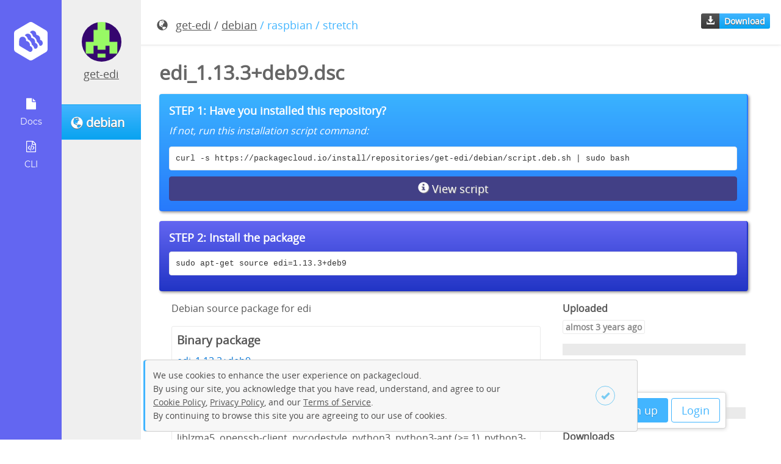

--- FILE ---
content_type: text/html; charset=utf-8
request_url: https://packagecloud.io/get-edi/debian/packages/raspbian/stretch/edi_1.13.3+deb9.dsc?distro_version_id=155
body_size: 18057
content:
<!DOCTYPE html>
<html lang="en">
  <head>
    <meta charset="utf-8">
    <meta http-equiv="X-UA-Compatible" content="IE=Edge,chrome=1">
    <meta name="viewport" content="width=device-width, initial-scale=1.0">

    <!-- Mark self as canonical links so Google does not consider variation of -->
    <!-- these pages as duplicate. RepositoriesController#show_package -->
    <!-- uses this layout and show package url has parm page=1, page=2, etc. -->
    <!-- and even though each page varies Google considers them duplicates -->
    <!-- because the variation is not sufficient -->
    <!-- Improved canonical -->
    <link rel="canonical" href="https://packagecloud.io/get-edi/debian/packages/raspbian/stretch/edi_1.13.3+deb9.dsc"> 

    <meta name="description" content="raspbian/stretch/edi_1.13.3+deb9.dsc - get-edi/debian · packagecloud - Debian source package for edi"><meta property="og:site_name" content="Packagecloud"><meta property="og:type" content="website"><meta property="og:description" content="raspbian/stretch/edi_1.13.3+deb9.dsc - get-edi/debian · packagecloud - Debian source package for edi"><meta property="og:image" content="https://gravatar.com/avatar/b7d0c098ac211f036c84d5707799ccd7.png?s=1200&amp;d=retro"><meta property="og:title" content="raspbian/stretch/edi_1.13.3+deb9.dsc - get-edi/debian · packagecloud">
<script type="application/ld+json">{"@context":"http://schema.org","@type":"WebSite","description":"raspbian/stretch/edi_1.13.3+deb9.dsc - get-edi/debian · packagecloud - Debian source package for edi"}</script>

<title>raspbian/stretch/edi_1.13.3+deb9.dsc - get-edi/debian · packagecloud</title>


    <meta name="google-site-verification" content="Zkz-4-7DH8kEHMP8bYMX6aCY-8p_f-rI_poBzSWKrFc" />

    <meta name="csrf-param" content="authenticity_token" />
<meta name="csrf-token" content="HViKBb-nONJx50GGV7IxsSkUXWyramARg0ZV8R6rBdLdZ68zIk3byqlR5DZOuLoXYwz6pXdnL5totMuS2B1rKQ" />

    <link rel="icon" type="image/x-icon" href="https://assets-production.packagecloud.io/assets/favicon-48a231380c384f89a0c0fbd65647a0fd9ac9c43c1da01769c7121a1882e5c182.ico" />

    

    <style type="text/css" media="screen">
      /* We need this to block out the FOUC from loading the angular app at the */
      /* bottom the document. More here https://docs.angularjs.org/api/ng/directive/ngCloak */
      [ng\:cloak], [ng-cloak], [data-ng-cloak], [x-ng-cloak], .ng-cloak, .x-ng-cloak {
        display: none !important;
      }
    </style>

    
<script type="text/javascript">
  window.BugsnagConfig = {
    api_key: 'eb1720a2bce34a9143b95dc390e8c680',
    application_version: '27f38d869fd5013d3e091221012c4dfcd5d587f0',
    environment: 'production',
  };
</script>

    <script src="https://assets-production.packagecloud.io/assets/application-654ffcf03f9278bff5e0e4c2f6d5a1f5885117ffe752ff6421322806779807ab.js" data-turbo-track="reload"></script>
    <link rel="stylesheet" href="https://assets-production.packagecloud.io/assets/package-6694c7e2ed9a2034e079d304734e610e80d26db3d60841ea539ee747a2699943.css" data-turbo-track="reload" defer="defer" media="all" />
  </head>
  <body id="" class="logged-out" ng-app="packagecloud">
    <nav class="navigation fixed sidenav" id="new-repo-1st-nav">
  <div class="navigation-wrapper">
    <a class="logo" href="/" title="Home">
      <img src="https://assets-production.packagecloud.io/assets/onboarding/logo-554612d09db371a195d042b8634a9cf2901ac43f7570f40620239af2259feb67.svg" />
    </a>
    <ul class="icons" style="display:">
    <li class="more ">
      <a href="javascript:;">
        <img src="https://assets-production.packagecloud.io/assets/onboarding/docs-81785568ad01a0226d4e143386fe8332d9e2f65c7bec7f3f6aff8bcb5e032ea9.svg" />
        <div class="sub-text">Docs</div>
      </a>
      <ul class="submenu">
        <li class="submenu-li"><a href="/docs">General Docs</a></li>
        <li class="submenu-li"><a href="/docs/api">API Docs</a></li>
        <li class="submenu-li"><a target="parent" href="http://www.rubydoc.info/gems/package_cloud/">CLI Docs</a></li>
        <li class="submenu-li"><a href="/docs/security">Security Information</a></li>
      </ul>
    </li>

    <li>
      <a href="/l/cli">
        <img src="https://assets-production.packagecloud.io/assets/onboarding/cli-64d4137d32e8663ea7a5ea0bd16d28cacbd2adadb4aba3765f7cf94a1f8ef5f1.svg" />
        <div class="sub-text">
          CLI
        </div>
</a>    </li>
    </ul>
  </div>

</nav>

      <div id="contextual-sidebar" class="sidebar-container" contextual-sidebar>
    <div class="sidebar-button-container">
      <button class="btn primary"
              ng-click="toggleMenu(model.opened)">
        <span class="glyphicon"
              ng-class="{'glyphicon-remove-circle': model.opened, 'glyphicon-list': !model.opened}"></span>
      </button>
    </div>
    <div class="avatar-container">
    <a href="/get-edi">
      <img class="avatar rounded" width="136px" height="136px" alt="avatar icon" src="https://gravatar.com/avatar/b7d0c098ac211f036c84d5707799ccd7.png?s=272&amp;d=retro" />
</a>  <div class="current-user-name ng-non-bindable">
    <a href="/get-edi">get-edi</a>
  </div>
</div>

    <a class="btn primary" href="/get-edi/debian">
<div class="repo-name-with-icon">
  <span class="glyphicon glyphicon-globe" title="Public"></span>
  <span class="repo-name" ng-non-bindable>
    debian
  </span>
</div>
</a><nav class="repo-page-sidebar"  style="display:none">
  <ul class="sidenav">
    <li><a href="/get-edi/debian"><div class="glyphicon glyphicon-file" style="display:block"></div>Packages</a></li>
    <li class=><a href="/app/get-edi/debian/search"><div class="glyphicon glyphicon-search" style="display:block"></div>Search</a></li>
    <li><a href="/get-edi/debian/mirror"><div class="glyphicon glyphicon-duplicate" style="display:block"></div>Mirroring</a></li>
    <li><a href="/app/get-edi/debian/gpg"><div class="glyphicon glyphicon-lock" style="display:block"></div>GPG</a></li>
    <li><a href="/app/get-edi/debian/rsa"><div class="glyphicon glyphicon-lock" style="display:block"></div>RSA</a></li>
    <li class=><a href="/app/get-edi/debian/stats"><div class="glyphicon glyphicon-stats" style="display:block"></div>Stats</a></li>
  </ul>
</nav>

  </div>


    <main class="main-content fixed-header">
      <div class="top-nav">
  <ul class="logged-out-links">
    <li><a class="btn primary" href="/users/new">Sign up</a></li>
    <li><a class="btn primary outline" href="/session/new">Login</a></li>
  </ul>
</div>
      
      <article class="package-page-details-container row"
        ng-controller="ShowPackageDetailsCtrl"
        ng-init="init('get-edi/debian', false, false, [{&quot;date&quot;:&quot;Uploaded 2023-01-20&quot;,&quot;value&quot;:0},{&quot;date&quot;:&quot;2024-11-24 to 2024-12-01&quot;,&quot;value&quot;:0},{&quot;date&quot;:&quot;2024-12-01 to 2024-12-08&quot;,&quot;value&quot;:0},{&quot;date&quot;:&quot;2024-12-08 to 2024-12-15&quot;,&quot;value&quot;:2},{&quot;date&quot;:&quot;2024-12-15 to 2024-12-22&quot;,&quot;value&quot;:0},{&quot;date&quot;:&quot;2024-12-22 to 2024-12-29&quot;,&quot;value&quot;:0},{&quot;date&quot;:&quot;2024-12-29 to 2025-01-05&quot;,&quot;value&quot;:0},{&quot;date&quot;:&quot;2025-01-05 to 2025-01-12&quot;,&quot;value&quot;:2},{&quot;date&quot;:&quot;2025-01-12 to 2025-01-19&quot;,&quot;value&quot;:3},{&quot;date&quot;:&quot;2025-01-19 to 2025-01-26&quot;,&quot;value&quot;:0},{&quot;date&quot;:&quot;2025-01-26 to 2025-02-02&quot;,&quot;value&quot;:1},{&quot;date&quot;:&quot;2025-02-02 to 2025-02-09&quot;,&quot;value&quot;:0},{&quot;date&quot;:&quot;2025-02-09 to 2025-02-16&quot;,&quot;value&quot;:2},{&quot;date&quot;:&quot;2025-02-16 to 2025-02-23&quot;,&quot;value&quot;:0},{&quot;date&quot;:&quot;2025-02-23 to 2025-03-02&quot;,&quot;value&quot;:2},{&quot;date&quot;:&quot;2025-03-02 to 2025-03-09&quot;,&quot;value&quot;:0},{&quot;date&quot;:&quot;2025-03-09 to 2025-03-16&quot;,&quot;value&quot;:2},{&quot;date&quot;:&quot;2025-03-16 to 2025-03-23&quot;,&quot;value&quot;:1},{&quot;date&quot;:&quot;2025-03-23 to 2025-03-30&quot;,&quot;value&quot;:1},{&quot;date&quot;:&quot;2025-03-30 to 2025-04-06&quot;,&quot;value&quot;:0},{&quot;date&quot;:&quot;2025-04-06 to 2025-04-13&quot;,&quot;value&quot;:0},{&quot;date&quot;:&quot;2025-04-13 to 2025-04-20&quot;,&quot;value&quot;:2},{&quot;date&quot;:&quot;2025-04-20 to 2025-04-27&quot;,&quot;value&quot;:0},{&quot;date&quot;:&quot;2025-04-27 to 2025-05-04&quot;,&quot;value&quot;:1},{&quot;date&quot;:&quot;2025-05-04 to 2025-05-11&quot;,&quot;value&quot;:0},{&quot;date&quot;:&quot;2025-05-11 to 2025-05-18&quot;,&quot;value&quot;:2},{&quot;date&quot;:&quot;2025-05-18 to 2025-05-25&quot;,&quot;value&quot;:1},{&quot;date&quot;:&quot;2025-05-25 to 2025-06-01&quot;,&quot;value&quot;:0},{&quot;date&quot;:&quot;2025-06-01 to 2025-06-08&quot;,&quot;value&quot;:0},{&quot;date&quot;:&quot;2025-06-08 to 2025-06-15&quot;,&quot;value&quot;:0},{&quot;date&quot;:&quot;2025-06-15 to 2025-06-22&quot;,&quot;value&quot;:4},{&quot;date&quot;:&quot;2025-06-22 to 2025-06-29&quot;,&quot;value&quot;:1},{&quot;date&quot;:&quot;2025-06-29 to 2025-07-06&quot;,&quot;value&quot;:2},{&quot;date&quot;:&quot;2025-07-06 to 2025-07-13&quot;,&quot;value&quot;:5},{&quot;date&quot;:&quot;2025-07-13 to 2025-07-20&quot;,&quot;value&quot;:6},{&quot;date&quot;:&quot;2025-07-20 to 2025-07-27&quot;,&quot;value&quot;:0},{&quot;date&quot;:&quot;2025-07-27 to 2025-08-03&quot;,&quot;value&quot;:3},{&quot;date&quot;:&quot;2025-08-03 to 2025-08-10&quot;,&quot;value&quot;:0},{&quot;date&quot;:&quot;2025-08-10 to 2025-08-17&quot;,&quot;value&quot;:1},{&quot;date&quot;:&quot;2025-08-17 to 2025-08-24&quot;,&quot;value&quot;:16},{&quot;date&quot;:&quot;2025-08-24 to 2025-08-31&quot;,&quot;value&quot;:2},{&quot;date&quot;:&quot;2025-08-31 to 2025-09-07&quot;,&quot;value&quot;:0},{&quot;date&quot;:&quot;2025-09-07 to 2025-09-14&quot;,&quot;value&quot;:11},{&quot;date&quot;:&quot;2025-09-14 to 2025-09-21&quot;,&quot;value&quot;:4},{&quot;date&quot;:&quot;2025-09-21 to 2025-09-28&quot;,&quot;value&quot;:0},{&quot;date&quot;:&quot;2025-09-28 to 2025-10-05&quot;,&quot;value&quot;:1},{&quot;date&quot;:&quot;2025-10-05 to 2025-10-12&quot;,&quot;value&quot;:1},{&quot;date&quot;:&quot;2025-10-12 to 2025-10-19&quot;,&quot;value&quot;:1},{&quot;date&quot;:&quot;2025-10-19 to 2025-10-26&quot;,&quot;value&quot;:0},{&quot;date&quot;:&quot;2025-10-26 to 2025-11-02&quot;,&quot;value&quot;:1},{&quot;date&quot;:&quot;2025-11-02 to 2025-11-09&quot;,&quot;value&quot;:0},{&quot;date&quot;:&quot;2025-11-09 to 2025-11-16&quot;,&quot;value&quot;:2},{&quot;date&quot;:&quot;2025-11-16 to 2025-11-23&quot;,&quot;value&quot;:0},{&quot;date&quot;:&quot;2025-11-23 to 2025-11-30&quot;,&quot;value&quot;:0}], 150, 'xxxxxxxxxxxxxxxxxxx', 'deb', true)">
  <div class="package-info-details col-md-12">
    <div class="breadcrumbs">
      <div class="package-path">
        <span class="glyphicon glyphicon-globe" title="Public"></span>
        <span><a class="username" href="/get-edi">get-edi</a> / <a class="reponame" href="/get-edi/debian">debian</a></span>
        <span class="distro_version"> / raspbian / stretch</span>
        <span class="file_name"
              ng-class="{'fadeout': hideFilenameBreadcrumb, 'fadein': !hideFilenameBreadcrumb}" ng-cloak> / edi_1.13.3+deb9.dsc</span>
      </div>
      <div class="package-actions-container hide-mobile" ng-cloak>
          <a href="https://packagecloud.io/get-edi/debian/packages/raspbian/stretch/edi_1.13.3+deb9.dsc/download?distro_version_id=155">
            <span class="styled-label-badge">
              <span class="label"><span class="glyphicon glyphicon-download-alt"></span></span>
              <span class="count">Download</span>
            </span>
</a>      </div>
    </div>
    <div class="main-package-details">
        <div class="package-repo-desc-instructions">
          <h1 class="ng-non-bindable" title="edi_1.13.3+deb9.dsc">
  edi_1.13.3+deb9.dsc
</h1>

            <section class="repo-install-callout hide-mobile">
    <h5>STEP 1: Have you installed this repository?</h5>
    <p>If not, run this installation script command:</p>
    <pre id="curl-instructions" data-clipboard-target="#curl-instructions" class="copy-button ws-pw wb-bw us-a">curl -s https://packagecloud.io/install/repositories/get-edi/debian/script.deb.sh | sudo bash</pre>
    <div class="install-instructions"
         ng-controller="InstallInstructionsCtrl"
         ng-init="init('xxxxxxxxxxxxxxxxxxx')"
         ng-cloak>
      <span class="modal-container"
            ng-controller="GenericModalCtrl">
        <label class="btn secondary info block" id="view_script_modal" for="view-script-modal"><span class="glyphicon glyphicon-info-sign"></span>&nbsp;View script</label>
<modal class="script-viewer" visible="showModal" name="view-script-modal">
    <span id="curl-script-copy-button" class="copy-button btn primary outline" data-clipboard-target="#script-copy">copy</span>
    <pre class="d-ib ws-pw wb-bw" id="script-copy">curl -s https://packagecloud.io/install/repositories/get-edi/debian/script.deb.sh | sudo bash</pre>
  <pre class="install-script"></pre>
</modal>
</span>
    </div>
    <span id="manual-instructions-text" style="display:none">(We also have <a href="/get-edi/debian/install">instructions</a> for Chef, Puppet, Bundler, Virtualenv, Maven, Leiningen, SBT, Gradle OR for <a href="/get-edi/debian/install#manual">installing the repository manually</a>)</span>
  </section>

            <section class="install-info-container repo-install-callout">
    <h5><span class="hide-mobile">STEP 2: </span>Install the package</h5>
      <pre id="install-info-0"
           data-clipboard-target="#install-info-0"
           class="copy-button to-e us-a">sudo apt-get source edi=1.13.3+deb9</pre>
  </section>

        </div>
      <div class="col-md-8 pkg-title-container">
            <p class="short-description ng-non-bindable">Debian source package for edi</p>

        
        <section class="package-details">




          <div class="bordered-info">
            <h3>Binary package</h3>
                <a class="ng-non-bindable" href="/app/get-edi/debian/search?dist=raspbian%2Fstretch&amp;q=edi_1.13.3%2Bdeb9">edi_1.13.3+deb9</a>
          </div>
                <div class="bordered-info">
                  <h3>Build-Depends</h3>
                  <ul>
                      <li>ansible, binfmt-support, debhelper (&gt;= 9), debootstrap, dh-python, flake8, liblzma5, openssh-client, pycodestyle, python3, python3-apt (&gt;= 1), python3-argcomplete, python3-click, python3-dateutil, python3-debian, python3-gnupg, python3-jinja2, python3-packaging, python3-pytest, python3-requests-mock, python3-setuptools, python3-setuptools-scm, python3-sphinx, python3-yaml, sudo, zstd</li>
                  </ul>
                </div>
              <h3>Files</h3>
                <table class="table-minimal bordered">
  <tr>
    <td>File</td>
    <td class="wb-bw ng-non-bindable"><a href="https://packagecloud.io/get-edi/debian/packages/raspbian/stretch/edi_1.13.3+deb9.dsc/files/edi_1.13.3+deb9.tar.xz/download">edi_1.13.3+deb9.tar.xz</a></td>
  </tr>
  <tr>
    <td>MD5</td>
    <td class="wb-bw">73125e1d564d52402095d6f0eb94c492</td>
  </tr>
  <tr>
    <td>SHA1</td>
    <td class="wb-bw">029e9622009b1557542159f9ad118a8b6ae0e7d6</td>
  </tr>
  <tr>
    <td>SHA256</td>
    <td class="wb-bw">304ab8bca4acbe0b054990635b4312f8019d22f61fac7c02776e320b4ff74d04</td>
  </tr>
</table>

                <table class="table-minimal bordered">
  <tr>
    <td>File</td>
    <td class="wb-bw ng-non-bindable"><a href="https://packagecloud.io/get-edi/debian/packages/raspbian/stretch/edi_1.13.3+deb9.dsc/download">edi_1.13.3+deb9.dsc</a></td>
  </tr>
  <tr>
    <td>MD5</td>
    <td class="wb-bw">7436686691cdb6102b7c05cbb28dca8c</td>
  </tr>
  <tr>
    <td>SHA1</td>
    <td class="wb-bw">d499a6e5cffa993322c445afea100db970f26c5f</td>
  </tr>
  <tr>
    <td>SHA256</td>
    <td class="wb-bw">2592735fbf6e0194068d0a6e2c5b3f3b2080e1cf3eaefd783b559597b3b00df4</td>
  </tr>
</table>



        </section>
      </div>
      <article class="col-md-4 extra-details">
          <section class="install-info-container">
  <h4>Uploaded</h4>
  <span class="outline-badge size" title="2023-01-20 22:14:14 UTC">almost 3 years ago</span>
</section>
<section class="install-info-container flex">
  <div class="flex-1">
    <h4>Package Size</h4>
    <span class="outline-badge size">1.26 MB</span>
  </div>
</section>

          
          <section class="download-stats-container pb-0" ng-hide="!showStats" ng-cloak>
  <h4><span class="weekly-text">Downloads</span></h4>
  <div class="flex p-r">
    <div class="flex-auto pr-1">
      <p class="outline-badge size dl-total" data-total="150">150</p>
    </div>
    <svg class="sparkline flex-none p-a b-0 r-0" width="220" height="44" stroke-width="3"></svg>
  </div>
</section>

          <section class="wget-container">
  <h4>wget</h4>
  <pre id="wget-copy"
       data-clipboard-target="#wget-copy"
       class="copy-button to-e us-a wb-bw ws-pw">wget --content-disposition "https://packagecloud.io/get-edi/debian/packages/raspbian/stretch/edi_1.13.3+deb9.dsc/download?distro_version_id=155"</pre>
</section>

          
          
          
          <section class="flex">
</section>

      </article>
    </div>
  </div>
</article>

    </main>

    <script type="text/javascript">
var PackageCloud = {
  publishable_stripe_key: 'pk_live_XFXh9vEw0BpmMZb13wMgNAXI',
  google_maps_api_token: ''
};
</script>
    
    <!-- Only load the billing history js on the billing
         history page and only after jquery ($) has loaded -->
    
    <div id="cookie-popover" class="cookie-popover" style="display:none;">
  <p>We use cookies to enhance the user experience on packagecloud.<br>By using our site, you acknowledge that you have read, understand, and agree to our <br> <a href="https://packagecloud.io/legal/cookies">Cookie Policy</a>, <a href="https://packagecloud.io/legal/privacy">Privacy Policy</a>, and our <a href="https://packagecloud.io/legal/tos">Terms of Service</a>.<br> By continuing to browse this site you are agreeing to our use of cookies.</p>
  <div class="button-container">
    <a href="javascript:;" onclick="closeCookiePopover()" id="cookie-consent" class="btn close"><span class="glyphicon glyphicon-ok"></span></a>
  </div>
</div>
  </body>
</html>


--- FILE ---
content_type: text/css
request_url: https://assets-production.packagecloud.io/assets/package-6694c7e2ed9a2034e079d304734e610e80d26db3d60841ea539ee747a2699943.css
body_size: 27898
content:

/*! normalize.css v8.0.1 | MIT License | github.com/necolas/normalize.css */
/* Document
   ========================================================================== */
/**
 * 1. Correct the line height in all browsers.
 * 2. Prevent adjustments of font size after orientation changes in iOS.
 */
html {
  line-height: 1.15; /* 1 */
  -webkit-text-size-adjust: 100%; /* 2 */
}

/* Sections
   ========================================================================== */
/**
 * Remove the margin in all browsers.
 */
body {
  margin: 0;
}

/**
 * Render the `main` element consistently in IE.
 */
main {
  display: block;
}

/**
 * Correct the font size and margin on `h1` elements within `section` and
 * `article` contexts in Chrome, Firefox, and Safari.
 */
h1 {
  font-size: 2em;
  margin: 0.67em 0;
}

/* Grouping content
   ========================================================================== */
/**
 * 1. Add the correct box sizing in Firefox.
 * 2. Show the overflow in Edge and IE.
 */
hr {
  box-sizing: content-box; /* 1 */
  height: 0; /* 1 */
  overflow: visible; /* 2 */
}

/**
 * 1. Correct the inheritance and scaling of font size in all browsers.
 * 2. Correct the odd `em` font sizing in all browsers.
 */
pre {
  font-family: monospace, monospace; /* 1 */
  font-size: 1em; /* 2 */
}

/* Text-level semantics
   ========================================================================== */
/**
 * Remove the gray background on active links in IE 10.
 */
a {
  background-color: transparent;
}

/**
 * 1. Remove the bottom border in Chrome 57-
 * 2. Add the correct text decoration in Chrome, Edge, IE, Opera, and Safari.
 */
abbr[title] {
  border-bottom: none; /* 1 */
  text-decoration: underline; /* 2 */
  text-decoration: underline dotted; /* 2 */
}

/**
 * Add the correct font weight in Chrome, Edge, and Safari.
 */
b,
strong {
  font-weight: bolder;
}

/**
 * 1. Correct the inheritance and scaling of font size in all browsers.
 * 2. Correct the odd `em` font sizing in all browsers.
 */
code,
kbd,
samp {
  font-family: monospace, monospace; /* 1 */
  font-size: 1em; /* 2 */
}

/**
 * Add the correct font size in all browsers.
 */
small {
  font-size: 80%;
}

/**
 * Prevent `sub` and `sup` elements from affecting the line height in
 * all browsers.
 */
sub,
sup {
  font-size: 75%;
  line-height: 0;
  position: relative;
  vertical-align: baseline;
}

sub {
  bottom: -0.25em;
}

sup {
  top: -0.5em;
}

/* Embedded content
   ========================================================================== */
/**
 * Remove the border on images inside links in IE 10.
 */
img {
  border-style: none;
}

/* Forms
   ========================================================================== */
/**
 * 1. Change the font styles in all browsers.
 * 2. Remove the margin in Firefox and Safari.
 */
button,
input,
optgroup,
select,
textarea {
  font-family: inherit; /* 1 */
  font-size: 100%; /* 1 */
  line-height: 1.15; /* 1 */
  margin: 0; /* 2 */
}

/**
 * Show the overflow in IE.
 * 1. Show the overflow in Edge.
 */
button,
input { /* 1 */
  overflow: visible;
}

/**
 * Remove the inheritance of text transform in Edge, Firefox, and IE.
 * 1. Remove the inheritance of text transform in Firefox.
 */
button,
select { /* 1 */
  text-transform: none;
}

/**
 * Correct the inability to style clickable types in iOS and Safari.
 */
button,
[type=button],
[type=reset],
[type=submit] {
  -webkit-appearance: button;
}

/**
 * Remove the inner border and padding in Firefox.
 */
button::-moz-focus-inner,
[type=button]::-moz-focus-inner,
[type=reset]::-moz-focus-inner,
[type=submit]::-moz-focus-inner {
  border-style: none;
  padding: 0;
}

/**
 * Restore the focus styles unset by the previous rule.
 */
button:-moz-focusring,
[type=button]:-moz-focusring,
[type=reset]:-moz-focusring,
[type=submit]:-moz-focusring {
  outline: 1px dotted ButtonText;
}

/**
 * Correct the padding in Firefox.
 */
fieldset {
  padding: 0.35em 0.75em 0.625em;
}

/**
 * 1. Correct the text wrapping in Edge and IE.
 * 2. Correct the color inheritance from `fieldset` elements in IE.
 * 3. Remove the padding so developers are not caught out when they zero out
 *    `fieldset` elements in all browsers.
 */
legend {
  box-sizing: border-box; /* 1 */
  color: inherit; /* 2 */
  display: table; /* 1 */
  max-width: 100%; /* 1 */
  padding: 0; /* 3 */
  white-space: normal; /* 1 */
}

/**
 * Add the correct vertical alignment in Chrome, Firefox, and Opera.
 */
progress {
  vertical-align: baseline;
}

/**
 * Remove the default vertical scrollbar in IE 10+.
 */
textarea {
  overflow: auto;
}

/**
 * 1. Add the correct box sizing in IE 10.
 * 2. Remove the padding in IE 10.
 */
[type=checkbox],
[type=radio] {
  box-sizing: border-box; /* 1 */
  padding: 0; /* 2 */
}

/**
 * Correct the cursor style of increment and decrement buttons in Chrome.
 */
[type=number]::-webkit-inner-spin-button,
[type=number]::-webkit-outer-spin-button {
  height: auto;
}

/**
 * 1. Correct the odd appearance in Chrome and Safari.
 * 2. Correct the outline style in Safari.
 */
[type=search] {
  -webkit-appearance: textfield; /* 1 */
  outline-offset: -2px; /* 2 */
}

/**
 * Remove the inner padding in Chrome and Safari on macOS.
 */
[type=search]::-webkit-search-decoration {
  -webkit-appearance: none;
}

/**
 * 1. Correct the inability to style clickable types in iOS and Safari.
 * 2. Change font properties to `inherit` in Safari.
 */
::-webkit-file-upload-button {
  -webkit-appearance: button; /* 1 */
  font: inherit; /* 2 */
}

/* Interactive
   ========================================================================== */
/*
 * Add the correct display in Edge, IE 10+, and Firefox.
 */
details {
  display: block;
}

/*
 * Add the correct display in all browsers.
 */
summary {
  display: list-item;
}

/* Misc
   ========================================================================== */
/**
 * Add the correct display in IE 10+.
 */
template {
  display: none;
}

/**
 * Add the correct display in IE 10.
 */
[hidden] {
  display: none;
}

pre code.hljs {
  display: block;
  overflow-x: auto;
  padding: 1em;
}

code.hljs {
  padding: 3px 5px;
}

/*!
  Theme: Default
  Description: Original highlight.js style
  Author: (c) Ivan Sagalaev <maniac@softwaremaniacs.org>
  Maintainer: @highlightjs/core-team
  Website: https://highlightjs.org/
  License: see project LICENSE
  Touched: 2021
*/
/*
This is left on purpose making default.css the single file that can be lifted
as-is from the repository directly without the need for a build step

Typically this "required" baseline CSS is added by `makestuff.js` during build.
*/
pre code.hljs {
  display: block;
  overflow-x: auto;
  padding: 1em;
}

code.hljs {
  padding: 3px 5px;
}

/* end baseline CSS */
.hljs {
  background: #F3F3F3;
  color: #444;
}

/* Base color: saturation 0; */
.hljs-subst {
  /* default */
}

/* purposely ignored */
.hljs-comment {
  color: #697070;
}

.hljs-tag,
.hljs-punctuation {
  color: rgba(68, 68, 68, 0.6666666667);
}

.hljs-tag .hljs-name,
.hljs-tag .hljs-attr {
  color: #444;
}

.hljs-keyword,
.hljs-attribute,
.hljs-selector-tag,
.hljs-meta .hljs-keyword,
.hljs-doctag,
.hljs-name {
  font-weight: bold;
}

/* User color: hue: 0 */
.hljs-type,
.hljs-string,
.hljs-number,
.hljs-selector-id,
.hljs-selector-class,
.hljs-quote,
.hljs-template-tag,
.hljs-deletion {
  color: #880000;
}

.hljs-title,
.hljs-section {
  color: #880000;
  font-weight: bold;
}

.hljs-regexp,
.hljs-symbol,
.hljs-variable,
.hljs-template-variable,
.hljs-link,
.hljs-selector-attr,
.hljs-operator,
.hljs-selector-pseudo {
  color: #ab5656;
}

/* Language color: hue: 90; */
.hljs-literal {
  color: #695;
}

.hljs-built_in,
.hljs-bullet,
.hljs-code,
.hljs-addition {
  color: #397300;
}

/* Meta color: hue: 200 */
.hljs-meta {
  color: #1f7199;
}

.hljs-meta .hljs-string {
  color: #38a;
}

/* Misc effects */
.hljs-emphasis {
  font-style: italic;
}

.hljs-strong {
  font-weight: bold;
}

.packagecloud-embed {
  font-size: 16px;
  line-height: 1.5;
  color: #333;
  text-align: left;
  direction: ltr;
}
.packagecloud-embed .embed-instructions-container {
  font-family: Menlo, Courier, monospace;
  border: 1px solid #ddd;
  border-bottom: 1px solid #ccc;
  border-radius: 3px;
  overflow: hidden;
  margin-bottom: 15px;
}
.packagecloud-embed .embed-instructions-container > * {
  padding: 16px;
}
.packagecloud-embed .embed-instructions-container .embed-body div {
  word-break: break-all;
  word-wrap: break-word;
  margin-bottom: 8px;
}
.packagecloud-embed .embed-script-container {
  font-size: 14px;
}
.packagecloud-embed .embed-footer {
  border-top: 1px solid #eaeaea;
  font-size: 12px;
}
.packagecloud-embed .embed-footer .footer-item-container {
  display: inline-block;
  width: 100%;
  vertical-align: middle;
}
.packagecloud-embed .embed-footer .footer-item-container .footer-left {
  float: left;
}
.packagecloud-embed .embed-footer .footer-item-container .footer-right {
  float: right;
}
.packagecloud-embed a {
  text-decoration: underline;
}

/* Webfont: OpenSans Regular */
@font-face {
  font-family: "Open Sans";
  src: url(/assets/open-sans/OpenSans-Regular-795ddb0822898201d626fa49e72f8d81ab712b743c69a710ae76f5439f30962a.eot); /* IE9 Compat Modes */
  src: url(/assets/open-sans/OpenSans-Regular-795ddb0822898201d626fa49e72f8d81ab712b743c69a710ae76f5439f30962a.eot?#iefix) format("embedded-opentype"), url(/assets/open-sans/OpenSans-Regular-126c17576e2583c862cc8a8a53ac3310dc913a7dfeeeccb4071bc83847d7484a.woff2) format("woff2"), url(/assets/open-sans/OpenSans-Regular-75c4df2f3d4e9c4da1ca186ce026c3684326f0684ad88bceb7796201e879f323.woff) format("woff"), url(/assets/open-sans/OpenSans-Regular-639b9285b1647cd0e33ca57b5d03f97cf1776dafc89318026d2cfc3d26b60459.ttf) format("truetype");
  font-style: normal;
  font-weight: normal;
  text-rendering: optimizeLegibility;
}
/* Webfont: OpenSans Light */
@font-face {
  font-family: "OpenSansLight";
  src: url(/assets/open-sans/OpenSans-Light-735c01612073893a0bb17bcec8074435103eb1fbc8f5fd70cc91dc7cd08d925a.eot); /* IE9 Compat Modes */
  src: url(/assets/open-sans/OpenSans-Light-735c01612073893a0bb17bcec8074435103eb1fbc8f5fd70cc91dc7cd08d925a.eot?#iefix) format("embedded-opentype"), url(/assets/open-sans/OpenSans-Light-feb2c7d1e81834ee7c6977d37975b434a386e476620b9be22da08878255699eb.woff2) format("woff2"), url(/assets/open-sans/OpenSans-Light-40ecd63e403d8ec578cd28f2a616e1c95eccbe0643df2ac96d3f310ea4740b44.woff) format("woff"), url(/assets/open-sans/OpenSans-Light-730ff51f771afe54985d9887fa5a267958563eacfaafb788685b5ce0445bad3a.ttf) format("truetype");
  font-style: normal;
  font-weight: normal;
  text-rendering: optimizeLegibility;
}
/* montserrat-300 - latin */
@font-face {
  font-family: "montserrat-light";
  font-style: normal;
  font-weight: 300;
  src: url(/assets/montserrat/montserrat-v12-latin-300-a015c0149ba458c958ae79362d375339ef2385a3a60f682132d07e2a6065bdbf.eot); /* IE9 Compat Modes */
  src: local("Montserrat Light"), local("Montserrat-Light"), url(/assets/montserrat/montserrat-v12-latin-300-a015c0149ba458c958ae79362d375339ef2385a3a60f682132d07e2a6065bdbf.eot?#iefix) format("embedded-opentype"), url(/assets/montserrat/montserrat-v12-latin-300-090bf4c577c1ddd5c6078099f5bc5f35723551cf0c2053fae28b21406df6c3de.woff2) format("woff2"), url(/assets/montserrat/montserrat-v12-latin-300-6a2ae4055a2b6fc02a18866f4e6bda5e29fc9b6f9518b03f2f1869061f3785cd.woff) format("woff"), url(/assets/montserrat/montserrat-v12-latin-300-3f0f6e6ce489f508f92c19cbf1ff457d8dd4b7711439bef945e89ac4ed916322.ttf) format("truetype"); /* Safari, Android, iOS */
}
/* montserrat-regular - latin */
@font-face {
  font-family: "montserrat-regular";
  font-style: normal;
  font-weight: 400;
  src: url(/assets/montserrat/montserrat-v12-latin-regular-f22d7de41b8ac9c23ed548632c2be3e863a74bff026c9661e1a5efa7d699cb8f.eot); /* IE9 Compat Modes */
  src: local("Montserrat Regular"), local("Montserrat-Regular"), url(/assets/montserrat/montserrat-v12-latin-regular-f22d7de41b8ac9c23ed548632c2be3e863a74bff026c9661e1a5efa7d699cb8f.eot?#iefix) format("embedded-opentype"), url(/assets/montserrat/montserrat-v12-latin-regular-03781bdbed72297a03a9bf450fb75fd29a640cb443ebd0fdbadfbc8f0a5d0c7e.woff2) format("woff2"), url(/assets/montserrat/montserrat-v12-latin-regular-a0626b11dbaff37ae269f86f6e3ef88cfff8164bdc79bb41c2746b1941cc9c5b.woff) format("woff"), url(/assets/montserrat/montserrat-v12-latin-regular-fabbb1795a54af7342ce58eac536eb81278583261abe7326f39b84844a35891a.ttf) format("truetype"); /* Safari, Android, iOS */
}
/* montserrat-italic - latin */
@font-face {
  font-family: "montserrat-regular-italic";
  font-style: italic;
  font-weight: 400;
  src: url(/assets/montserrat/montserrat-v12-latin-italic-32820dc25f02f41e7ba754b2513c657d6ccfff3582c9893df56efe879e9448aa.eot); /* IE9 Compat Modes */
  src: local("Montserrat Italic"), local("Montserrat-Italic"), url(/assets/montserrat/montserrat-v12-latin-italic-32820dc25f02f41e7ba754b2513c657d6ccfff3582c9893df56efe879e9448aa.eot?#iefix) format("embedded-opentype"), url(/assets/montserrat/montserrat-v12-latin-italic-8c2ffe73079724b0e8af45bc69c10913837cec4fabaf2af86ca8a84127ac7183.woff2) format("woff2"), url(/assets/montserrat/montserrat-v12-latin-italic-7c9e9da715aa0e7c7852f36b5fa194e5cf549ac27c3acf00b05dc5187ce00a5a.woff) format("woff"), url(/assets/montserrat/montserrat-v12-latin-italic-50eb7496d6d9ad3a8bef1a6880099466e6546f96c70dc9d18b49aaa253af1cc5.ttf) format("truetype"); /* Safari, Android, iOS */
}
/* montserrat-700 - latin */
@font-face {
  font-family: "montserrat-bold";
  font-style: normal;
  font-weight: 700;
  src: url(/assets/montserrat/montserrat-v12-latin-700-f6fa94ce86b873cc2de1658c324e8c40e65e5ae9ffe28e2e0e0ed1390c640a3e.eot); /* IE9 Compat Modes */
  src: local("Montserrat Bold"), local("Montserrat-Bold"), url(/assets/montserrat/montserrat-v12-latin-700-f6fa94ce86b873cc2de1658c324e8c40e65e5ae9ffe28e2e0e0ed1390c640a3e.eot?#iefix) format("embedded-opentype"), url(/assets/montserrat/montserrat-v12-latin-700-826a4c4f5c5b6d68efd841422cfeb659c9b3d60d073c2b870f17b2874443ba35.woff2) format("woff2"), url(/assets/montserrat/montserrat-v12-latin-700-9f386f1bcd584e14afbc4bed491d3361225359c20740fb2e91eece3b40e491a2.woff) format("woff"), url(/assets/montserrat/montserrat-v12-latin-700-cea97880ddc649e0f300de32b283110825c2480a5b38d606c9b4a111c367ba34.ttf) format("truetype"); /* Safari, Android, iOS */
}
/* montserrat-700italic - latin */
@font-face {
  font-family: "montserrat-bold-italic";
  font-style: italic;
  font-weight: 700;
  src: url(/assets/montserrat/montserrat-v12-latin-700italic-ddbb302be94119374a87bdcc3a530627a84b35b751c51cea78e649125ff3f5a2.eot); /* IE9 Compat Modes */
  src: local("Montserrat Bold Italic"), local("Montserrat-BoldItalic"), url(/assets/montserrat/montserrat-v12-latin-700italic-ddbb302be94119374a87bdcc3a530627a84b35b751c51cea78e649125ff3f5a2.eot?#iefix) format("embedded-opentype"), url(/assets/montserrat/montserrat-v12-latin-700italic-d276710ce39fc4f27d35ec0921c1b7b5d41c7760da525c430d82dfd7fc4ce097.woff2) format("woff2"), url(/assets/montserrat/montserrat-v12-latin-700italic-4ee8de64a6de58271aa1f7f566a7f2deda2e8dd01358a262a1244ad5fbed38be.woff) format("woff"), url(/assets/montserrat/montserrat-v12-latin-700italic-d022abb0574e3cf277be722e7c910cd4fbe2eefc183798be5b83999c5a0cfb70.ttf) format("truetype"); /* Safari, Android, iOS */
}
.montserrat {
  font-family: "montserrat-regular", sans-serif;
}

/* montserrat-900 - latin */
@font-face {
  font-family: "montserrat-extra-bold";
  font-style: normal;
  font-weight: 900;
  src: url(/assets/montserrat/montserrat-v12-latin-900-c70ef9d73baed550a60a3b564bdd51ec7fefebfa26eb052e560f45b73e34e0a0.eot); /* IE9 Compat Modes */
  src: local("Montserrat Extra Bold"), local("Montserrat-Extra-Bold"), font-url(/assets/montserrat/montserrat-v12-latin-900-c70ef9d73baed550a60a3b564bdd51ec7fefebfa26eb052e560f45b73e34e0a0.eot?#iefix) format("embedded-opentype"), font-url(/assets/montserrat/montserrat-v12-latin-900-b8d153b924edb45181d7792b6d5739cab695b69d5025ef6244827cfe3a5cf784.woff2) format("woff2"), font-url(/assets/montserrat/montserrat-v12-latin-900-c683498ff833d270ecc79c6f2c21d9447fe5cdc59cdd93335f7e5f6381be6a2b.woff) format("woff"), font-url(/assets/montserrat/montserrat-v12-latin-900-9e465d491a7e39fa73edaf007439b04f65fdd77ebf2f591ee2b3ee029f3a9b80.ttf) format("truetype"); /* Safari, Android, iOS */
}
.montserrat {
  font-family: "montserrat-black", sans-serif;
}

@font-face {
  font-family: "Glyphicons Halflings";
  src: url(/assets/glyphicons/glyphicons-halflings-regular-fda947fea300ad8641ef6bef3b850fa96843324bb8519ad03366d3e7be5ea31a.eot);
  src: url(/assets/glyphicons/glyphicons-halflings-regular-fda947fea300ad8641ef6bef3b850fa96843324bb8519ad03366d3e7be5ea31a.eot?#iefix) format("embedded-opentype"), url(/assets/glyphicons/glyphicons-halflings-regular-851fb279e1388592285ceae206e582dc95b06f4e11fd1da17ddb0954c2a7c4fe.woff2) format("woff2"), url(/assets/glyphicons/glyphicons-halflings-regular-357a9bae052bc28413724ac3d33d3de74a8e25bf95ff0d77530bef5056b1a35d.woff) format("woff"), url(/assets/glyphicons/glyphicons-halflings-regular-eead0a973d5c1a94d52b019f8e5571ffcb8770d087308c28a1ee15b7b909ce9a.ttf) format("truetype"), url(/assets/glyphicons/glyphicons-halflings-regular-146a74ca9af5449dd1fd9aac9ba74df6b748b3e6d025cb23069dc83636250062.svg#glyphicons_halflingsregular) format("svg");
}
.glyphicon {
  position: relative;
  display: inline-block;
  font-family: "Glyphicons Halflings";
  font-style: normal;
  font-weight: normal;
  line-height: 1;
  -webkit-font-smoothing: antialiased;
  -moz-osx-font-smoothing: grayscale;
}

.glyphicons.x05 {
  font-size: 6px;
}

.glyphicon.x2 {
  font-size: 24px;
}

.glyphicon.x3 {
  font-size: 36px;
}

.glyphicon.x4 {
  font-size: 48px;
}

.glyphicon.x5 {
  font-size: 60px;
}

.glyphicon.x6 {
  font-size: 72px;
}

.glyphicon.x7 {
  font-size: 84px;
}

.glyphicon.x8 {
  font-size: 96px;
}

.glyphicon.light:before {
  color: #f2f2f2;
}

.glyphicon.drop:before {
  text-shadow: -1px 1px 3px rgba(0, 0, 0, 0.3);
}

.glyphicon.flip {
  -moz-transform: scaleX(-1);
  -o-transform: scaleX(-1);
  -webkit-transform: scaleX(-1);
  transform: scaleX(-1);
  filter: FlipH;
  -ms-filter: "FlipH";
}

.glyphicon.flipv {
  -moz-transform: scaleY(-1);
  -o-transform: scaleY(-1);
  -webkit-transform: scaleY(-1);
  transform: scaleY(-1);
  filter: FlipV;
  -ms-filter: "FlipV";
}

.glyphicon.rotate90 {
  -webkit-transform: rotate(90deg);
  -moz-transform: rotate(90deg);
  -ms-transform: rotate(90deg);
  transform: rotate(90deg);
}

.glyphicon.rotate180 {
  -webkit-transform: rotate(180deg);
  -moz-transform: rotate(180deg);
  -ms-transform: rotate(180deg);
  transform: rotate(180deg);
}

.glyphicon.rotate270 {
  -webkit-transform: rotate(270deg);
  -moz-transform: rotate(270deg);
  -ms-transform: rotate(270deg);
  transform: rotate(270deg);
}

.glyphicon-glass:before {
  content: "\e001";
}

.glyphicon-music:before {
  content: "\e002";
}

.glyphicon-search:before {
  content: "\e003";
}

.glyphicon-envelope:before {
  content: "\e004";
}

.glyphicon-heart:before {
  content: "\e005";
}

.glyphicon-star:before {
  content: "\e006";
}

.glyphicon-star-empty:before {
  content: "\e007";
}

.glyphicon-user:before {
  content: "\e008";
}

.glyphicon-film:before {
  content: "\e009";
}

.glyphicon-th-large:before {
  content: "\e010";
}

.glyphicon-th:before {
  content: "\e011";
}

.glyphicon-th-list:before {
  content: "\e012";
}

.glyphicon-ok:before {
  content: "\e013";
}

.glyphicon-remove:before {
  content: "\e014";
}

.glyphicon-zoom-in:before {
  content: "\e015";
}

.glyphicon-zoom-out:before {
  content: "\e016";
}

.glyphicon-off:before {
  content: "\e017";
}

.glyphicon-signal:before {
  content: "\e018";
}

.glyphicon-cog:before {
  content: "\e019";
}

.glyphicon-trash:before {
  content: "\e020";
}

.glyphicon-home:before {
  content: "\e021";
}

.glyphicon-file:before {
  content: "\e022";
}

.glyphicon-time:before {
  content: "\e023";
}

.glyphicon-road:before {
  content: "\e024";
}

.glyphicon-download-alt:before {
  content: "\e025";
}

.glyphicon-download:before {
  content: "\e026";
}

.glyphicon-upload:before {
  content: "\e027";
}

.glyphicon-inbox:before {
  content: "\e028";
}

.glyphicon-play-circle:before {
  content: "\e029";
}

.glyphicon-repeat:before {
  content: "\e030";
}

.glyphicon-refresh:before {
  content: "\e031";
}

.glyphicon-list-alt:before {
  content: "\e032";
}

.glyphicon-lock:before {
  content: "\e033";
}

.glyphicon-flag:before {
  content: "\e034";
}

.glyphicon-headphones:before {
  content: "\e035";
}

.glyphicon-volume-off:before {
  content: "\e036";
}

.glyphicon-volume-down:before {
  content: "\e037";
}

.glyphicon-volume-up:before {
  content: "\e038";
}

.glyphicon-qrcode:before {
  content: "\e039";
}

.glyphicon-barcode:before {
  content: "\e040";
}

.glyphicon-tag:before {
  content: "\e041";
}

.glyphicon-tags:before {
  content: "\e042";
}

.glyphicon-book:before {
  content: "\e043";
}

.glyphicon-bookmark:before {
  content: "\e044";
}

.glyphicon-print:before {
  content: "\e045";
}

.glyphicon-camera:before {
  content: "\e046";
}

.glyphicon-font:before {
  content: "\e047";
}

.glyphicon-bold:before {
  content: "\e048";
}

.glyphicon-italic:before {
  content: "\e049";
}

.glyphicon-text-height:before {
  content: "\e050";
}

.glyphicon-text-width:before {
  content: "\e051";
}

.glyphicon-align-left:before {
  content: "\e052";
}

.glyphicon-align-center:before {
  content: "\e053";
}

.glyphicon-align-right:before {
  content: "\e054";
}

.glyphicon-align-justify:before {
  content: "\e055";
}

.glyphicon-list:before {
  content: "\e056";
}

.glyphicon-indent-left:before {
  content: "\e057";
}

.glyphicon-indent-right:before {
  content: "\e058";
}

.glyphicon-facetime-video:before {
  content: "\e059";
}

.glyphicon-picture:before {
  content: "\e060";
}

.glyphicon-pencil:before {
  content: "\e061";
}

.glyphicon-map-marker:before {
  content: "\e062";
}

.glyphicon-adjust:before {
  content: "\e063";
}

.glyphicon-tint:before {
  content: "\e064";
}

.glyphicon-edit:before {
  content: "\e065";
}

.glyphicon-share:before {
  content: "\e066";
}

.glyphicon-check:before {
  content: "\e067";
}

.glyphicon-move:before {
  content: "\e068";
}

.glyphicon-step-backward:before {
  content: "\e069";
}

.glyphicon-fast-backward:before {
  content: "\e070";
}

.glyphicon-backward:before {
  content: "\e071";
}

.glyphicon-play:before {
  content: "\e072";
}

.glyphicon-pause:before {
  content: "\e073";
}

.glyphicon-stop:before {
  content: "\e074";
}

.glyphicon-forward:before {
  content: "\e075";
}

.glyphicon-fast-forward:before {
  content: "\e076";
}

.glyphicon-step-forward:before {
  content: "\e077";
}

.glyphicon-eject:before {
  content: "\e078";
}

.glyphicon-chevron-left:before {
  content: "\e079";
}

.glyphicon-chevron-right:before {
  content: "\e080";
}

.glyphicon-plus-sign:before {
  content: "\e081";
}

.glyphicon-minus-sign:before {
  content: "\e082";
}

.glyphicon-remove-sign:before {
  content: "\e083";
}

.glyphicon-ok-sign:before {
  content: "\e084";
}

.glyphicon-question-sign:before {
  content: "\e085";
}

.glyphicon-info-sign:before {
  content: "\e086";
}

.glyphicon-screenshot:before {
  content: "\e087";
}

.glyphicon-remove-circle:before {
  content: "\e088";
}

.glyphicon-ok-circle:before {
  content: "\e089";
}

.glyphicon-ban-circle:before {
  content: "\e090";
}

.glyphicon-arrow-left:before {
  content: "\e091";
}

.glyphicon-arrow-right:before {
  content: "\e092";
}

.glyphicon-arrow-up:before {
  content: "\e093";
}

.glyphicon-arrow-down:before {
  content: "\e094";
}

.glyphicon-share-alt:before {
  content: "\e095";
}

.glyphicon-resize-full:before {
  content: "\e096";
}

.glyphicon-resize-small:before {
  content: "\e097";
}

.glyphicon-plus:before {
  content: "\e098";
}

.glyphicon-minus:before {
  content: "\e099";
}

.glyphicon-asterisk:before {
  content: "\e100";
}

.glyphicon-exclamation-sign:before {
  content: "\e101";
}

.glyphicon-gift:before {
  content: "\e102";
}

.glyphicon-leaf:before {
  content: "\e103";
}

.glyphicon-fire:before {
  content: "\e104";
}

.glyphicon-eye-open:before {
  content: "\e105";
}

.glyphicon-eye-close:before {
  content: "\e106";
}

.glyphicon-warning-sign:before {
  content: "\e107";
}

.glyphicon-plane:before {
  content: "\e108";
}

.glyphicon-calendar:before {
  content: "\e109";
}

.glyphicon-random:before {
  content: "\e110";
}

.glyphicon-comments:before {
  content: "\e111";
}

.glyphicon-magnet:before {
  content: "\e112";
}

.glyphicon-chevron-up:before {
  content: "\e113";
}

.glyphicon-chevron-down:before {
  content: "\e114";
}

.glyphicon-retweet:before {
  content: "\e115";
}

.glyphicon-shopping-cart:before {
  content: "\e116";
}

.glyphicon-folder-close:before {
  content: "\e117";
}

.glyphicon-folder-open:before {
  content: "\e118";
}

.glyphicon-resize-vertical:before {
  content: "\e119";
}

.glyphicon-resize-horizontal:before {
  content: "\e120";
}

.glyphicon-hdd:before {
  content: "\e121";
}

.glyphicon-bullhorn:before {
  content: "\e122";
}

.glyphicon-bell:before {
  content: "\e123";
}

.glyphicon-certificate:before {
  content: "\e124";
}

.glyphicon-thumbs-up:before {
  content: "\e125";
}

.glyphicon-thumbs-down:before {
  content: "\e126";
}

.glyphicon-hand-right:before {
  content: "\e127";
}

.glyphicon-hand-left:before {
  content: "\e128";
}

.glyphicon-hand-top:before {
  content: "\e129";
}

.glyphicon-hand-down:before {
  content: "\e130";
}

.glyphicon-circle-arrow-right:before {
  content: "\e131";
}

.glyphicon-circle-arrow-left:before {
  content: "\e132";
}

.glyphicon-circle-arrow-top:before {
  content: "\e133";
}

.glyphicon-circle-arrow-down:before {
  content: "\e134";
}

.glyphicon-globe:before {
  content: "\e135";
}

.glyphicon-wrench:before {
  content: "\e136";
}

.glyphicon-tasks:before {
  content: "\e137";
}

.glyphicon-filter:before {
  content: "\e138";
}

.glyphicon-briefcase:before {
  content: "\e139";
}

.glyphicon-fullscreen:before {
  content: "\e140";
}

.glyphicon-dashboard:before {
  content: "\e141";
}

.glyphicon-paperclip:before {
  content: "\e142";
}

.glyphicon-heart-empty:before {
  content: "\e143";
}

.glyphicon-link:before {
  content: "\e144";
}

.glyphicon-phone:before {
  content: "\e145";
}

.glyphicon-pushpin:before {
  content: "\e146";
}

.glyphicon-euro:before {
  content: "\e147";
}

.glyphicon-usd:before {
  content: "\e148";
}

.glyphicon-gbp:before {
  content: "\e149";
}

.glyphicon-sort:before {
  content: "\e150";
}

.glyphicon-sort-by-alphabet:before {
  content: "\e151";
}

.glyphicon-sort-by-alphabet-alt:before {
  content: "\e152";
}

.glyphicon-sort-by-order:before {
  content: "\e153";
}

.glyphicon-sort-by-order-alt:before {
  content: "\e154";
}

.glyphicon-sort-by-attributes:before {
  content: "\e155";
}

.glyphicon-sort-by-attributes-alt:before {
  content: "\e156";
}

.glyphicon-unchecked:before {
  content: "\e157";
}

.glyphicon-expand:before {
  content: "\e158";
}

.glyphicon-collapse:before {
  content: "\e159";
}

.glyphicon-collapse-top:before {
  content: "\e160";
}

.glyphicon-log-in:before {
  content: "\e161";
}

.glyphicon-flash:before {
  content: "\e162";
}

.glyphicon-log-out:before {
  content: "\e163";
}

.glyphicon-new-window:before {
  content: "\e164";
}

.glyphicon-record:before {
  content: "\e165";
}

.glyphicon-save:before {
  content: "\e166";
}

.glyphicon-open:before {
  content: "\e167";
}

.glyphicon-saved:before {
  content: "\e168";
}

.glyphicon-import:before {
  content: "\e169";
}

.glyphicon-export:before {
  content: "\e170";
}

.glyphicon-send:before {
  content: "\e171";
}

.glyphicon-floppy-disk:before {
  content: "\e172";
}

.glyphicon-floppy-saved:before {
  content: "\e173";
}

.glyphicon-floppy-remove:before {
  content: "\e174";
}

.glyphicon-floppy-save:before {
  content: "\e175";
}

.glyphicon-floppy-open:before {
  content: "\e176";
}

.glyphicon-credit-card:before {
  content: "\e177";
}

.glyphicon-transfer:before {
  content: "\e178";
}

.glyphicon-cutlery:before {
  content: "\e179";
}

.glyphicon-header:before {
  content: "\e180";
}

.glyphicon-compressed:before {
  content: "\e181";
}

.glyphicon-earphone:before {
  content: "\e182";
}

.glyphicon-phone-alt:before {
  content: "\e183";
}

.glyphicon-tower:before {
  content: "\e184";
}

.glyphicon-stats:before {
  content: "\e185";
}

.glyphicon-sd-video:before {
  content: "\e186";
}

.glyphicon-hd-video:before {
  content: "\e187";
}

.glyphicon-subtitles:before {
  content: "\e188";
}

.glyphicon-sound-stereo:before {
  content: "\e189";
}

.glyphicon-sound-dolby:before {
  content: "\e190";
}

.glyphicon-sound-5-1:before {
  content: "\e191";
}

.glyphicon-sound-6-1:before {
  content: "\e192";
}

.glyphicon-sound-7-1:before {
  content: "\e193";
}

.glyphicon-copyright-mark:before {
  content: "\e194";
}

.glyphicon-registration-mark:before {
  content: "\e195";
}

.glyphicon-cloud:before {
  content: "\e196";
}

.glyphicon-cloud-download:before {
  content: "\e197";
}

.glyphicon-cloud-upload:before {
  content: "\e198";
}

.glyphicon-tree-conifer:before {
  content: "\e199";
}

.glyphicon-tree-deciduous:before {
  content: "\e200";
}

.glyphicon-cd:before {
  content: "\e201";
}

.glyphicon-save-file:before {
  content: "\e202";
}

.glyphicon-open-file:before {
  content: "\e203";
}

.glyphicon-level-up:before {
  content: "\e204";
}

.glyphicon-copy:before {
  content: "\e205";
}

.glyphicon-paste:before {
  content: "\e206";
}

.glyphicon-door:before {
  content: "\e207";
}

.glyphicon-key:before {
  content: "\e208";
}

.glyphicon-alert:before {
  content: "\e209";
}

.glyphicon-equalizer:before {
  content: "\e210";
}

.glyphicon-king:before {
  content: "\e211";
}

.glyphicon-queen:before {
  content: "\e212";
}

.glyphicon-pawn:before {
  content: "\e213";
}

.glyphicon-bishop:before {
  content: "\e214";
}

.glyphicon-knight:before {
  content: "\e215";
}

.glyphicon-baby-formula:before {
  content: "\e216";
}

.glyphicon-tent:before {
  content: "\e217";
}

.glyphicon-blackboard:before {
  content: "\e218";
}

.glyphicon-bed:before {
  content: "\e219";
}

.glyphicon-apple:before {
  content: "\e220";
}

.glyphicon-erase:before {
  content: "\e221";
}

.glyphicon-hourglass:before {
  content: "\e222";
}

.glyphicon-lamp:before {
  content: "\e223";
}

.glyphicon-duplicate:before {
  content: "\e224";
}

.glyphicon-piggy-bank:before {
  content: "\e225";
}

.glyphicon-scissors:before {
  content: "\e226";
}

.glyphicon-bitcoin:before {
  content: "\e227";
}

.glyphicon-yen:before {
  content: "\e228";
}

.glyphicon-ruble:before {
  content: "\e229";
}

.glyphicon-scale:before {
  content: "\e230";
}

.glyphicon-ice-lolly:before {
  content: "\e231";
}

.glyphicon-ice-lolly-tasted:before {
  content: "\e232";
}

.glyphicon-education:before {
  content: "\e233";
}

.glyphicon-option-horizontal:before {
  content: "\e234";
}

.glyphicon-option-vertical:before {
  content: "\e235";
}

.glyphicon-menu-hamburger:before {
  content: "\e236";
}

.glyphicon-modal-window:before {
  content: "\e237";
}

.glyphicon-oil:before {
  content: "\e238";
}

.glyphicon-grain:before {
  content: "\e239";
}

.glyphicon-sunglasses:before {
  content: "\e240";
}

.glyphicon-text-size:before {
  content: "\e241";
}

.glyphicon-text-color:before {
  content: "\e242";
}

.glyphicon-text-background:before {
  content: "\e243";
}

.glyphicon-object-align-top:before {
  content: "\e244";
}

.glyphicon-object-align-bottom:before {
  content: "\e245";
}

.glyphicon-object-align-horizontal:before {
  content: "\e246";
}

.glyphicon-object-align-left:before {
  content: "\e247";
}

.glyphicon-object-align-vertical:before {
  content: "\e248";
}

.glyphicon-object-align-right:before {
  content: "\e249";
}

.glyphicon-triangle-right:before {
  content: "\e250";
}

.glyphicon-triangle-left:before {
  content: "\e251";
}

.glyphicon-triangle-bottom:before {
  content: "\e252";
}

.glyphicon-triangle-top:before {
  content: "\e253";
}

.glyphicon-terminal:before {
  content: "\e254";
}

.glyphicon-superscript:before {
  content: "\e255";
}

.glyphicon-subscript:before {
  content: "\e256";
}

.glyphicon-menu-left:before {
  content: "\e257";
}

.glyphicon-menu-right:before {
  content: "\e258";
}

.glyphicon-menu-down:before {
  content: "\e259";
}

.glyphicon-menu-up:before {
  content: "\e260";
}

.glyphicon-building:before {
  content: "\e261";
}

.glyphicon-tick:before {
  content: "\e262";
}

.glyphicon-star-half:before {
  content: "\e263";
}

.glyphicon-hash:before {
  content: "\e264";
}

.glyphicon-directions:before {
  content: "\e265";
}

.glyphicon-gas:before {
  content: "\e266";
}

.glyphicon-snowflake:before {
  content: "\e267";
}

.glyphicon-sunlight:before {
  content: "\e268";
}

.glyphicon-selectbox:before {
  content: "\e269";
}

.glyphicon-sortable:before {
  content: "\e270";
}

.glyphicon-note-empty:before {
  content: "\e271";
}

.glyphicon-note:before {
  content: "\e272";
}

.glyphicon-direction-right:before {
  content: "\e273";
}

.glyphicon-direction-left:before {
  content: "\e274";
}

.glyphicon-direction-down:before {
  content: "\e275";
}

.glyphicon-direction-up:before {
  content: "\e276";
}

.glyphicon-parking:before {
  content: "\e277";
}

.glyphicon-coffee-cup:before {
  content: "\e278";
}

.glyphicon-record-empty:before {
  content: "\e279";
}

.glyphicon-move-square:before {
  content: "\e280";
}

.glyphicon-bug:before {
  content: "\e281";
}

.glyphicon-display:before {
  content: "\e282";
}

.glyphicon-direction:before {
  content: "\e283";
}

.glyphicon-group:before {
  content: "\e284";
}

.glyphicon-reflect-y:before {
  content: "\e285";
}

.glyphicon-reflect-x:before {
  content: "\e286";
}

.glyphicon-battery-charging:before {
  content: "\e287";
}

.glyphicon-battery-full:before {
  content: "\e288";
}

.glyphicon-battery-75:before {
  content: "\e289";
}

.glyphicon-battery-50:before {
  content: "\e290";
}

.glyphicon-battery-25:before {
  content: "\e291";
}

.glyphicon-battery-10:before {
  content: "\e292";
}

.glyphicon-paired:before {
  content: "\e293";
}

.glyphicon-rotate-right:before {
  content: "\e294";
}

.glyphicon-rotate-left:before {
  content: "\e295";
}

.glyphicon-list-numbered:before {
  content: "\e296";
}

.glyphicon-paragraph:before {
  content: "\e297";
}

.glyphicon-list-plus:before {
  content: "\e298";
}

.glyphicon-synchronization:before {
  content: "\e299";
}

.glyphicon-cube-black:before {
  content: "\e300";
}

/* New Color-Schema using this inverted color spectrum thing */
.open {
  -moz-animation: open-nav 0.25s ease-in;
  -webkit-animation: open-nav 0.25s ease-in;
  animation: open-nav 0.25s ease-in;
}

@-moz-keyframes open-nav {
  0% {
    left: -275px;
  }
  100% {
    left: 0;
  }
}
@-webkit-keyframes open-nav {
  0% {
    left: -275px;
  }
  100% {
    left: 0;
  }
}
@keyframes open-nav {
  0% {
    left: -275px;
  }
  100% {
    left: 0;
  }
}
.closed {
  -moz-animation: close-nav 0.25s ease-out;
  -webkit-animation: close-nav 0.25s ease-out;
  animation: close-nav 0.25s ease-out;
}

@-moz-keyframes close-nav {
  0% {
    left: 0;
  }
  100% {
    left: -275px;
  }
}
@-webkit-keyframes close-nav {
  0% {
    left: 0;
  }
  100% {
    left: -275px;
  }
}
@keyframes close-nav {
  0% {
    left: 0;
  }
  100% {
    left: -275px;
  }
}
body {
  font-size: 18px;
  -webkit-font-smoothing: antialiased;
  -moz-osx-font-smoothing: grayscale;
}

a {
  color: #1086a3;
}

.hidden {
  display: none !important;
}

*[hidden] {
  display: none !important;
}

.nowrap {
  white-space: nowrap;
}

.center {
  text-align: center;
  margin-left: auto;
  margin-right: auto;
}

.center div {
  margin-top: 5px;
  text-align: center;
  font-size: 16px;
}

pre {
  font-family: Menlo, Monaco, Consolas, "Courier New", monospace;
  display: block;
  padding: 9.5px;
  margin: 0 0 10px;
  font-size: 0.8em;
  line-height: 1.42857;
  color: #333333;
  background-color: whitesmoke;
  border: 1px solid #eaeaea;
  border-radius: 4px;
}

.page-header {
  max-width: 928px;
  margin: 15px auto;
}

input[type=search] {
  -webkit-appearance: none;
}

.price-highlight {
  color: #78D758;
  white-space: nowrap;
}

.right-slash-guillotine {
  position: relative;
  height: 420px;
  margin-bottom: 210px;
}
.right-slash-guillotine:after {
  content: "";
  position: absolute;
  top: 111px;
  left: 0;
  z-index: -1;
  width: 100%;
  height: 100%;
  -webkit-transform: skewY(5deg);
  transform: skewY(5deg);
}

@media (max-width: 960px) {
  .right-slash-guillotine {
    height: 100%;
  }
}
.left-slash-guillotine {
  position: relative;
  margin-bottom: 185px;
}
.left-slash-guillotine h2 {
  font-size: 36px;
  font-weight: 300;
}
.left-slash-guillotine h3 {
  margin-bottom: 0px;
  font-size: 26px;
}
.left-slash-guillotine h3 span {
  font-weight: 300;
}
.left-slash-guillotine ul li {
  margin-bottom: 1em;
  width: 100%;
}
.left-slash-guillotine:after {
  content: "";
  position: absolute;
  top: 111px;
  left: 0;
  z-index: -1;
  width: 100%;
  height: 100%;
  background-position: 300px -210px;
  -webkit-transform: skewY(-5deg);
  transform: skewY(-5deg);
}
.left-slash-guillotine .container {
  margin-top: 5em;
  display: flex;
  max-width: 940px;
}
.left-slash-guillotine .no-flex-container {
  margin-top: 5em;
  display: block;
  max-width: 940px;
}
.left-slash-guillotine .copy-container {
  flex: 4;
}
.left-slash-guillotine .button-container {
  flex: 1;
}
.left-slash-guillotine ul {
  margin-top: 36px;
  padding-left: 30px;
  list-style-image: url(/assets/pricing/icons/green-check-d602df389479cbb7a6daf134b526eb1ca1feea08f8974035df1aa1dc436f5ed0.svg);
}
.left-slash-guillotine ul li {
  padding-left: 8px;
}
.left-slash-guillotine .button-container {
  text-align: center;
}
.left-slash-guillotine .button-container a {
  margin-top: 50%;
}
.left-slash-guillotine .btn.info {
  padding: 0.8em 1.3em;
  background-color: #129AFF;
  border-color: #129AFF;
}
.left-slash-guillotine .btn.info.bold {
  font-weight: bolder;
}

@media (max-width: 960px) {
  .left-slash-guillotine .container {
    display: block;
  }
  .left-slash-guillotine .button-container a {
    margin-top: 10%;
  }
}
.centered-form-section {
  padding: 0;
  overflow: hidden;
  text-align: center;
  min-height: 680px;
  display: table;
  width: 100%;
}
.centered-form-section .no-flex-container {
  display: table-row;
}
.centered-form-section .no-flex-container .table-centered {
  display: table-cell;
  vertical-align: middle;
}
.centered-form-section .no-flex-container .table-centered .centered {
  max-width: 840px;
  margin: 0 auto;
}

.fk1d0a2 {
  display: none;
}

main::after {
  clear: both;
  content: "";
  display: block;
}
main {
  max-width: 1200px;
  margin-left: auto;
  margin-right: auto;
}

.fill-parent {
  width: 100%;
  box-sizing: border-box;
}

.row {
  *zoom: 1;
  display: block;
}

.row:before, .row:after {
  content: " ";
  display: table;
}

.row:after {
  clear: both;
}

.col-md-1 {
  width: calc(8.33333% - 21.66667px);
  float: left;
  margin-left: 20px;
}

.col-md-2 {
  width: calc(16.66667% - 23.33333px);
  float: left;
  margin-left: 20px;
}

.col-md-3 {
  width: calc(25% - 25px);
  float: left;
  margin-left: 20px;
}

.col-md-4 {
  width: calc(33.33333% - 26.66667px);
  float: left;
  margin-left: 20px;
}

.col-md-5 {
  width: calc(41.66667% - 28.33333px);
  float: left;
  margin-left: 20px;
}

.col-md-6 {
  width: calc(50% - 30px);
  float: left;
  margin-left: 20px;
}

.col-md-7 {
  width: calc(58.33333% - 31.66667px);
  float: left;
  margin-left: 20px;
}

.col-md-8 {
  width: calc(66.66667% - 33.33333px);
  float: left;
  margin-left: 20px;
}

.col-md-9 {
  width: calc(75% - 35px);
  float: left;
  margin-left: 20px;
}

.col-md-10 {
  width: calc(83.33333% - 36.66667px);
  float: left;
  margin-left: 20px;
}

.col-md-11 {
  width: calc(91.66667% - 38.33333px);
  float: left;
  margin-left: 20px;
}

.col-md-12 {
  width: calc(100% - 40px);
  float: left;
  margin-left: 20px;
}

@media (max-width: 1096px) {
  [class*=col-] {
    float: none;
    width: 100%;
  }
}
[class*=col-] {
  margin-right: 0;
}

article.type-system-sans::after {
  clear: both;
  content: "";
  display: block;
}
article.type-system-sans {
  font-family: "PT Sans", sans-serif;
  text-align: left;
}
article.type-system-sans h1, article.type-system-sans h2, article.type-system-sans h3, article.type-system-sans p {
  margin: 0;
}
article.type-system-sans hr {
  border-bottom: 1px solid #DDD;
  border-left: none;
  border-right: none;
  border-top: none;
  margin: 1.5em 0;
}
article.type-system-sans p {
  color: #333;
  line-height: 1.5em;
}
article.type-system-sans a {
  color: #477DCA;
  text-decoration: none;
}
article.type-system-sans .type {
  border-bottom: 1px solid;
  display: inline-block;
  font-family: "Titillium Web", sans-serif;
  font-size: 0.7em;
  font-weight: 900;
  letter-spacing: 1px;
  margin-bottom: 2em;
  padding: 0.1em 0;
  text-align: left;
  text-transform: uppercase;
}
article.type-system-sans h1 {
  font-family: "Titillium Web", sans-serif;
  font-size: 2em;
  font-weight: 600;
  margin-bottom: 0.6em;
}
@media screen and (min-width: 640px) {
  article.type-system-sans h1 {
    font-size: 2.4em;
  }
}
article.type-system-sans h2 {
  font-family: "PT Sans", sans-serif;
  font-size: 1.2em;
  font-weight: 400;
  line-height: 1.4em;
  margin-bottom: 1.2em;
}
@media screen and (min-width: 640px) {
  article.type-system-sans h2 {
    font-size: 1.4em;
  }
}
article.type-system-sans code {
  background: #F7F7F7;
  border-radius: 4.5px;
  border: 1px solid #E0E0E0;
  font-family: monaco;
  font-size: 0.65em;
  font-style: normal;
  padding: 0.1em 0.4em;
  white-space: nowrap;
}
article.type-system-sans h3 {
  font-family: "Titillium Web", sans-serif;
  font-size: 1em;
  font-weight: 700;
  line-height: 1.4em;
  margin-bottom: 0.5em;
  text-transform: uppercase;
}
article.type-system-sans p.date {
  color: rgba(51, 51, 51, 0.4);
  font-family: "PT Sans", sans-serif;
  font-size: 0.8em;
  margin-bottom: 0.5em;
}
article.type-system-sans p {
  font-family: "PT Sans", sans-serif;
  font-weight: 300;
  letter-spacing: 1;
  margin-bottom: 1.5em;
}
article.type-system-sans p span {
  font-family: "PT Sans", sans-serif;
  font-size: 0.8em;
  font-weight: 600;
}
article.type-system-sans hr {
  width: 3em;
}
article.type-system-sans a.read-more {
  display: inline-block;
  font-family: "PT Sans", sans-serif;
  font-size: 0.8em;
  font-weight: 700;
  margin-left: 0.2em;
  position: relative;
  text-transform: uppercase;
}
article.type-system-sans a.read-more span {
  font-size: 1.7em;
  position: absolute;
  right: -10px;
  top: -2px;
}
article.type-system-sans p.author {
  font-family: "PT Sans", sans-serif;
  font-style: italic;
}

.flex {
  display: flex;
}

.flex-1 {
  flex: 1;
}

.inline-flex {
  display: inline-flex;
}

.flex-auto {
  flex: 1 1 auto;
  min-width: 0;
  min-height: 0;
}

.flex-none {
  flex: none;
}

.flex-column {
  flex-direction: column;
}

.flex-row {
  flex-direction: row;
}

.flex-wrap {
  flex-wrap: wrap;
}

.flex-nowrap {
  flex-wrap: nowrap;
}

.flex-wrap-reverse {
  flex-wrap: wrap-reverse;
}

.flex-column-reverse {
  flex-direction: column-reverse;
}

.flex-row-reverse {
  flex-direction: row-reverse;
}

.items-start {
  align-items: flex-start;
}

.items-end {
  align-items: flex-end;
}

.items-center {
  align-items: center;
}

.items-baseline {
  align-items: baseline;
}

.items-stretch {
  align-items: stretch;
}

.self-start {
  align-self: flex-start;
}

.self-end {
  align-self: flex-end;
}

.self-center {
  align-self: center;
}

.self-baseline {
  align-self: baseline;
}

.self-stretch {
  align-self: stretch;
}

.justify-start {
  justify-content: flex-start;
}

.justify-end {
  justify-content: flex-end;
}

.justify-center {
  justify-content: center;
}

.justify-between {
  justify-content: space-between;
}

.justify-around {
  justify-content: space-around;
}

.content-start {
  align-content: flex-start;
}

.content-end {
  align-content: flex-end;
}

.content-center {
  align-content: center;
}

.content-between {
  align-content: space-between;
}

.content-around {
  align-content: space-around;
}

.content-stretch {
  align-content: stretch;
}

.order-0 {
  order: 0;
}

.order-1 {
  order: 1;
}

.order-2 {
  order: 2;
}

.order-3 {
  order: 3;
}

.order-4 {
  order: 4;
}

.order-5 {
  order: 5;
}

.order-6 {
  order: 6;
}

.order-7 {
  order: 7;
}

.order-8 {
  order: 8;
}

.order-last {
  order: 99999;
}

.flex-grow-0 {
  flex-grow: 0;
}

.flex-grow-1 {
  flex-grow: 1;
}

.flex-shrink-0 {
  flex-shrink: 0;
}

.flex-shrink-1 {
  flex-shrink: 1;
}

.flex-wrap {
  flex-wrap: wrap;
}

@media (max-width: 1096px) {
  .flex {
    display: block;
  }
}
.pr-1 {
  padding-right: 1em;
}

.d-ib {
  display: inline-block;
}

.to-e {
  overflow: hidden;
  text-overflow: ellipsis;
}

.to-s {
  overflow: scroll;
}

.us-a {
  -webkit-user-select: all;
  -moz-user-select: all;
  -ms-user-select: all;
  user-select: all;
}

.pb-0 {
  padding-bottom: 0;
}

.p-r {
  position: relative;
}

.p-a {
  position: absolute;
}

.b-0 {
  bottom: 0;
}

.r-0 {
  right: 0;
}

.cursor-p {
  cursor: pointer;
}

.ws-pw {
  white-space: pre-wrap;
}
.ws-n {
  white-space: normal;
}

.wb-bw {
  word-break: break-word;
}

.mt-1 {
  margin-top: 1em;
}
.mt-2 {
  margin-top: 2em;
}
.mt-3 {
  margin-top: 3em;
}
.mt-4 {
  margin-top: 4em;
}
.mt-5 {
  margin-top: 5em;
}
.mt-6 {
  margin-top: 6em;
}
.mt-7 {
  margin-top: 7em;
}
.mt-8 {
  margin-top: 8em;
}
.mt-9 {
  margin-top: 9em;
}
.mt-10 {
  margin-top: 10em;
}

.announcement-row {
  display: block;
  background: #6366f1;
  color: #fff;
  text-align: center;
  text-decoration: none;
  font-family: ui-sans-serif, system-ui, -apple-system, BlinkMacSystemFont, "Segoe UI", Roboto, "Helvetica Neue", Arial, "Noto Sans", sans-serif, "Apple Color Emoji", "Segoe UI Emoji", "Segoe UI Symbol", "Noto Color Emoji";
  padding: 12px;
  font-size: 14px;
  font-weight: 500;
  transition: background-color 0.2s ease;
}
.announcement-row span {
  display: inline-block;
  transform: translateX(0);
  transition: 0.2s ease transform;
}
.announcement-row:hover {
  background-color: #3e46db;
}
.announcement-row:hover span {
  transform: translateX(2px);
}

.new-navbar {
  background-color: #f3f4f6;
  position: relative;
  height: 90px;
  margin-bottom: 20px;
  transition: background-color 0.3s, height 0.6s, opacity 0.3s;
  z-index: 5 !important;
}
.new-navbar .nav-group {
  list-style-type: none;
  display: flex;
  justify-content: flex-end;
  margin-right: 30px;
}
.new-navbar .nav-group .phone {
  position: relative;
  transform: translate(0px, 1px);
}
.new-navbar .nav-group .phone a {
  font-weight: normal !important;
}
.new-navbar .nav-group .phone a:hover {
  background-color: transparent !important;
  color: black !important;
}
.new-navbar .nav-group .phone::before {
  content: "";
  position: absolute;
  background-image: url(/assets/phone-icon-e5bf3a2a959f434ad6436dba0065318b7bae9b131ec7406353128c17fe769578.svg);
  width: 23px;
  height: 23px;
  top: 0;
  bottom: 0;
  right: 0;
  left: -12px;
}
.new-navbar .inner-container {
  width: 100%;
  height: 100%;
  display: flex;
  align-items: center;
  max-width: 1380px;
  justify-content: space-between;
  margin: 0px auto;
}
.new-navbar .navbar-header {
  display: flex;
  align-items: center;
  height: 100% !important;
}
.new-navbar .navbar-header svg {
  transition: height 0.6s;
}
.new-navbar .navbar-header .navbar-brand {
  display: flex;
  align-items: center;
  color: #ffffff;
  text-decoration: none;
  -webkit-font-smoothing: auto;
  -moz-osx-font-smoothing: auto;
}
.new-navbar .navbar-header .navbar-brand:hover, .new-navbar .navbar-header .navbar-brand:focus {
  color: #bcc3e4;
}
.new-navbar .navbar-items {
  flex: 1;
}
.new-navbar.new-navbar-top {
  position: sticky;
  top: 0;
  display: flex;
  z-index: 2;
  margin: 0 auto;
  height: 100px;
  width: 100%;
  padding: 0 123px;
}
.new-navbar .new-nav {
  list-style-type: none;
  height: 20px;
  justify-content: space-between;
}
.new-navbar .new-nav .dropdown {
  position: relative;
}
.new-navbar .new-nav .dropdown::after {
  content: url(/assets/pc-nav-dropdown-black-e0d87dc9751b49cf9daa80488f546bc96010c8710f23d3c54e7bc2bbe11ac749.svg);
  position: absolute;
  font-size: 12px;
  right: 5px;
  top: 1px;
  cursor: pointer;
  border-radius: 4px;
}
.new-navbar .new-nav .dropdown:hover a {
  color: #6670eb;
  background-color: white;
}
.new-navbar .new-nav .dropdown:hover::after {
  content: url(/assets/pc-nav-dropdown-32cd70864bcef9fd50e0fb62e597d4f0d34645d785d1baaf63dda6f4f795a1b7.svg);
}
.new-navbar .new-nav .spacing-pointer {
  margin-left: 12px;
}
.new-navbar .new-nav.navbar-nav .spacer {
  flex-grow: 2;
}
.new-navbar .new-nav.navbar-nav .arrow {
  transition: transform 0.3s;
  position: absolute;
  left: 96%;
}
.new-navbar .new-nav.navbar-nav .arrow svg {
  height: 10px;
}
.new-navbar .new-nav.navbar-nav li a {
  font-size: 14px;
  color: black;
  font-weight: bold;
  overflow: hidden;
  text-decoration: none;
  padding: 10px 15px;
  margin: 0 4px;
  border-radius: 4px;
}
.new-navbar .new-nav.navbar-nav li a:hover {
  color: #6670eb;
  background-color: white;
}
.new-navbar .new-nav.navbar-nav li .products, .new-navbar .new-nav.navbar-nav li .resources {
  padding: 10px 23px 10px 13px !important;
}
.new-navbar .new-nav.navbar-nav li .products::after, .new-navbar .new-nav.navbar-nav li .resources::after {
  content: "";
  position: absolute;
  left: 4px;
  bottom: -12px;
  width: calc(100% - 8px);
  height: 6px;
  cursor: default;
}
.new-navbar .new-nav.navbar-nav li a.pointer {
  cursor: pointer;
}
.new-navbar .new-nav.navbar-nav li .dropdown-list {
  width: 775px;
  border-radius: 6px;
  position: absolute;
  top: 33px;
  left: 4%;
  padding: 30px 0px;
  z-index: 10;
  background-color: #fff;
  -webkit-box-shadow: 0 0 8px rgba(0, 0, 0, 0.2);
  box-shadow: 0 0 8px rgba(0, 0, 0, 0.2);
  overflow: hidden;
  list-style: none;
  display: flex;
  justify-content: space-around;
  align-items: left;
}
.new-navbar .new-nav.navbar-nav li .dropdown-list2 {
  width: 300px;
  justify-content: left;
  padding: 30px;
}
.new-navbar .new-nav.navbar-nav li .dropdown-list2-div {
  width: 100%;
}
.new-navbar .new-nav.navbar-nav li .dropdown-list .dropdown-list-link {
  display: block;
  font-weight: normal !important;
  padding: 8px 0px;
  color: black;
  font-size: 12px;
  line-height: 20px;
  cursor: pointer;
  text-decoration: none;
}
.new-navbar .new-nav.navbar-nav li .dropdown-list .dropdown-list-link:hover {
  color: #6670eb;
}
.new-navbar .new-nav.navbar-nav li .no-display {
  display: none;
}
.new-navbar .new-nav.navbar-nav li #products:hover .no-display {
  display: flex;
}
.new-navbar .new-nav.navbar-nav li #resources:hover .no-display {
  display: flex;
}
.new-navbar .new-nav.navbar-nav li .signup-btn {
  padding: 0.5rem 1rem;
  border-radius: 0.25rem;
  color: white;
  font-weight: bold;
  background-color: #6366f1;
  transition: background-color 300ms;
}
.new-navbar .new-nav.navbar-nav li .signup-btn:hover,
.new-navbar .new-nav.navbar-nav li .signup-btn:focus {
  background-color: #3e46db !important;
  color: white !important;
}
.new-navbar .new-nav > li {
  float: left;
  position: relative;
  display: block;
}
.new-navbar .new-nav > li > a {
  text-decoration: none;
  padding: 28px 16px;
}
.new-navbar .new-nav .navbar-links {
  flex-grow: 1;
}
.new-navbar .navbar-link {
  font-family: montserrat-bold, sans-serif !important;
  font-weight: bold !important;
}

.products-subheading {
  color: black;
  align-items: center;
  display: flex;
  padding-bottom: 10px;
  border-bottom: 1px solid #6366f1;
}
.products-subheading-heading {
  text-decoration: uppercase;
  font-size: 12px;
  font-family: montserrat-bold, sans-serif;
  font-weight: bold;
  margin-left: 8px;
  margin-bottom: 4px;
}
.products-subheading-img {
  width: 17px;
  height: 17px;
}
.products-subheading-first {
  padding-top: 14px;
}

@media (min-width: 992px) {
  .new-nav {
    display: flex;
    justify-content: flex-end;
  }
}
@media (max-width: 1380px) {
  .new-navbar.new-navbar-top {
    padding: 0px 50px;
  }
}
@media (max-width: 1274px) {
  .new-navbar.new-navbar-top {
    padding: 0px 10px;
  }
  .dropdown::after {
    top: -1px !important;
  }
}
@media (max-width: 1150px) {
  .new-navbar .new-nav.navbar-nav li a {
    padding: 10px;
  }
}
@media (max-width: 1113px) {
  .new-navbar .new-nav .navbar-links {
    top: -4px;
  }
  .new-navbar .new-nav.navbar-nav li a {
    font-size: 0.8em;
  }
  .new-navbar .new-nav > li > a {
    padding: 28px 14px;
  }
  .new-navbar .nav-group .phone, .signup-ls {
    transform: translate(0px, 1px);
  }
  .mobile-top, .signup-ls, .login-ls {
    transform: translate(0px, 0px);
  }
}
@media (max-width: 1075px) {
  .new-navbar .new-nav.navbar-nav li a {
    padding: 5px;
  }
}
@media (max-width: 1023px) {
  .new-navbar .new-nav.navbar-nav li .signup-btn {
    padding: 9px 10px;
  }
}
@media (max-width: 1006px) {
  .new-navbar .new-nav.navbar-nav li .signup-btn {
    padding: 9px 3px;
  }
}
@media (max-width: 992px) {
  .new-navbar.new-navbar-top {
    padding: 24px 20px;
  }
  .new-navbar .nav-group .phone {
    margin: 44px 70px !important;
  }
  .new-navbar .nav-group .phone::before {
    left: -19px;
  }
  .new-navbar .nav-group .phone a {
    font-size: 20px;
  }
  .new-navbar .nav-group .phone a:hover {
    background-color: transparent !important;
    color: white !important;
  }
  .new-navbar .navbar-items {
    display: flex;
    justify-content: space-between;
  }
  .new-navbar .navbar-items .mobile-nav-button {
    position: relative;
    left: calc(100% - 32px);
    z-index: 2;
  }
  .new-navbar .navbar-items .mobile-nav-button .rect {
    height: 3px;
    width: 32px;
    margin: 8px 0px;
    background-color: black;
    transition: all 0.25s ease-out;
  }
  .new-navbar .navbar-items .mobile-nav-button .rect.rect1.rotated {
    -webkit-transform: rotate(-220deg);
    transform: rotate(-224deg);
    position: relative;
    top: 10.5px;
  }
  .new-navbar .navbar-items .mobile-nav-button .rect.rect2.rotated {
    -webkit-transform: rotate(220deg);
    transform: rotate(224deg);
    background-color: black;
  }
  .new-navbar .navbar-items .mobile-nav-button .rect.rect3.rotated {
    opacity: 0;
  }
  .new-navbar .new-nav .dropdown:hover a {
    background-color: transparent;
    color: white;
  }
  .new-navbar .new-nav .dropdown::after {
    content: url(/assets/pc-nav-dropdown-white-3951717f8115a2a8480e8727aa9af9f13bd76df933eb8c56180443e1ff9bbb24.svg) !important;
    left: 90px;
    top: -2px;
  }
  .new-navbar .new-nav {
    padding: 0px;
    text-align: center;
    position: fixed;
    top: 100px !important;
    right: 0;
    min-height: 600px;
    background-color: #1e2838;
    margin: 0;
    width: 100%;
    overflow-y: auto;
  }
  .new-navbar .new-nav li {
    float: none;
  }
  .new-navbar .new-nav .mobile-top {
    position: relative;
    margin: 44px;
    text-align: left;
  }
  .new-navbar .new-nav.opened {
    display: block;
    transform: translateY(0vh);
    transition: transform 0.15s ease-in;
  }
  .new-navbar .new-nav.opened > li > ul > li > a {
    font-size: 16px;
    color: white;
    font-family: montserrat-bold, sans-serif;
    font-weight: bold;
  }
  .new-navbar .new-nav.closed {
    transform: translateY(-100vh);
    display: none;
  }
  .new-navbar .new-nav.hide-mobile {
    display: none !important;
  }
  .new-navbar .new-nav li.active > a,
  .new-navbar .new-nav li:hover > a {
    background-color: inherit;
    box-shadow: none;
  }
  .new-navbar .new-nav .login-ls {
    margin-bottom: 16px;
  }
  .new-navbar .new-nav .signup-ls {
    margin-bottom: 64px;
  }
  .new-navbar .new-nav .signup-btn {
    padding: 16px 0px !important;
    font-weight: normal;
    display: block;
    width: calc(100% - 105px);
    margin: 0px 32px;
  }
  .new-navbar .new-nav .login-btn-mobile {
    padding: 16px 0px !important;
    border-radius: 0.25rem;
    font-weight: bold;
    border-color: white;
    border-style: solid;
    border-width: 1px;
    font-weight: normal;
    display: block;
    width: calc(100% - 105px);
    margin: 0px 32px;
  }
  .new-navbar .new-nav .arrow {
    display: none;
  }
  .new-navbar .new-nav .open {
    transform: translateX(0);
  }
  .new-navbar .new-nav.navbar-nav li a:hover {
    color: white;
    background-color: transparent;
  }
  .new-navbar .new-nav.navbar-nav li .dropdown-list {
    flex-direction: column;
    width: 100%;
    border-radius: 6px;
    position: relative;
    left: 1%;
    margin: 10px auto;
    padding: 20px;
    font-size: 15px;
    z-index: 10;
    overflow: hidden;
    list-style: none;
  }
  .new-navbar .new-nav.navbar-nav li .products, .new-navbar .new-nav.navbar-nav li .resources {
    padding: 5px !important;
  }
  .new-navbar .new-nav.navbar-nav li .dropdown-list-link {
    font-size: 13px !important;
  }
  .nav-group {
    display: block !important;
  }
  .dropdown2::after {
    left: 100px !important;
    top: -1px !important;
  }
  .mobile-product-subheading {
    padding-top: 10px;
  }
  .phone {
    margin: 44px 67px !important;
  }
  .phone a {
    font-size: 20px;
  }
  .phone a:hover {
    background-color: transparent !important;
    color: white !important;
  }
  .navbar-heading svg {
    height: 24px;
    z-index: 10;
  }
  .mobile-phone {
    font-size: 20px !important;
    font-family: montserrat-regular, sans-serif !important;
    font-weight: normal !important;
  }
  .signup-btn, .login-btn {
    margin: 0 auto !important;
    font-family: montserrat-regular, sans-serif !important;
  }
  .signup-btn::after {
    content: url(/assets/front/arrow-6544332a31752fb8a4368946a176a2d7a2b899375425ea0fcfebeec817d8c92c.svg);
    position: relative;
    top: 1px;
    right: -7px;
  }
}
.navbar {
  position: relative;
  min-height: 65px;
  margin-bottom: 20px;
  transition: background-color 0.3s, height 0.6s, opacity 0.3s;
  z-index: 5 !important;
}
.navbar .nav-group {
  list-style-type: none;
  display: flex;
  justify-content: center;
}
.navbar .nav-group .phone {
  transform: translate(0px, -1px);
}
.navbar .inner-container {
  width: 100%;
  height: 100%;
  display: flex;
  align-items: center;
}
.navbar .navbar-header {
  display: flex;
  align-items: center;
  height: 100% !important;
}
.navbar .navbar-header svg {
  transition: height 0.6s;
}
@media (max-width: 992px) {
  .navbar .navbar-header svg {
    height: 24px;
    z-index: 10;
  }
}
.navbar .navbar-header .navbar-brand {
  display: flex;
  align-items: center;
  color: #ffffff;
  text-decoration: none;
  -webkit-font-smoothing: auto;
  -moz-osx-font-smoothing: auto;
}
.navbar .navbar-header .navbar-brand .glyphicon {
  position: relative;
  top: 5px;
}
.navbar .navbar-header .navbar-brand:hover, .navbar .navbar-header .navbar-brand:focus {
  color: #bcc3e4;
}
.navbar .navbar-items {
  flex: 1;
}
.navbar.navbar-top {
  position: fixed;
  top: 0;
  display: flex;
  z-index: 2;
  margin: 0 auto;
  height: 100px;
  width: 100%;
  padding: 0 2em;
}
@media (max-width: 992px) {
  .navbar.navbar-top {
    padding: 24px 20px;
  }
}
@media (min-width: 992px) {
  .navbar .nav {
    display: flex;
    justify-content: flex-end;
  }
}
.navbar .nav {
  list-style-type: none;
  height: 20px;
  justify-content: space-between;
}
.navbar .nav .dropdown {
  position: relative;
}
.navbar .nav .dropdown::after {
  content: "▼";
  position: absolute;
  color: white;
  font-size: 12px;
  right: -2px;
  top: 4px;
  cursor: pointer;
}
.navbar .nav .spacing-pointer {
  margin-left: 12px;
}
.navbar .nav.navbar-nav .spacer {
  flex-grow: 2;
}
.navbar .nav.navbar-nav .arrow {
  transition: transform 0.3s;
  position: absolute;
  left: 96%;
}
.navbar .nav.navbar-nav .arrow svg {
  height: 10px;
}
.navbar .nav.navbar-nav .docs-link:hover .arrow {
  transform-origin: center;
  transform: rotate(-180deg);
}
.navbar .nav.navbar-nav li a {
  font-size: 0.9em;
  color: #ffffff;
  overflow: hidden;
  text-decoration: none;
  margin: 0 14px;
}
.navbar .nav.navbar-nav li a.pointer {
  cursor: pointer;
}
.navbar .nav.navbar-nav li .dropdown-list {
  width: 192px;
  border-radius: 6px;
  position: absolute;
  top: 147%;
  left: 13%;
  padding: 12px 10px 12px 0px;
  font-size: 15px;
  z-index: 10;
  background-color: #fff;
  -webkit-box-shadow: 0 0 8px rgba(0, 0, 0, 0.2);
  box-shadow: 0 0 8px rgba(0, 0, 0, 0.2);
  overflow: hidden;
  list-style: none;
}
.navbar .nav.navbar-nav li .dropdown-list .dropdown-list-link {
  display: block;
  padding: 8px 16px;
  color: inherit;
  font-size: 12px;
  line-height: 20px;
  cursor: pointer;
  text-decoration: none;
}
.navbar .nav.navbar-nav li .no-display {
  display: none;
}
.navbar .nav.navbar-nav li .has-underline {
  display: inline-block;
  position: relative;
  padding: 0 0 4px 0;
}
.navbar .nav.navbar-nav li .has-underline::after {
  content: "";
  position: absolute;
  width: 100%;
  transform: scaleX(0);
  height: 1px;
  bottom: 0;
  left: 0;
  background-color: #ffffff;
  transform-origin: bottom right;
  transition: transform 350ms ease-out;
  -webkit-transition: transform 350ms ease-out;
  -moz-transition: transform 350ms ease-out;
}
.navbar .nav.navbar-nav li .has-underline:hover::after,
.navbar .nav.navbar-nav li a:focus::after {
  transform: scaleX(1);
  transform-origin: bottom left;
}
.navbar .nav.navbar-nav li.login-button-container:hover > a {
  box-shadow: none;
}
.navbar .nav.navbar-nav li .signup-btn {
  padding: 0.5rem 1rem;
  border-radius: 0.25rem;
  color: black;
  font-weight: bold;
  background-color: #F5C348;
  background: linear-gradient(90deg, #FFB600 0%, #F5C44A 100%);
  transition: background-color 300ms;
}
.navbar .nav.navbar-nav li .signup-btn:hover,
.navbar .nav.navbar-nav li .signup-btn:focus {
  background-color: #FFB600;
  background: linear-gradient(90deg, #FFB600 0%, #FFB600 100%);
}
.navbar .nav > li {
  float: left;
  position: relative;
  display: block;
}
.navbar .nav > li > a {
  text-decoration: none;
  padding: 28px 16px;
}
@media (max-width: 992px) {
  .navbar .nav {
    padding: 0px 0px 64px;
    text-align: center;
    position: fixed;
    top: 64px;
    right: 0;
    min-height: 100vh;
    background-color: rgba(0, 0, 0, 0.9);
    margin: 0;
    width: 100vw;
    overflow-y: auto;
  }
  .navbar .nav li {
    float: none;
  }
  .navbar .nav .mobile-top {
    position: relative;
    margin: 44px;
  }
  .navbar .nav.opened {
    display: block;
    transform: translateY(0vh);
    transition: transform 0.15s ease-in;
  }
  .navbar .nav.opened > li > ul > li > a {
    font-size: 1.4em !important;
  }
  .navbar .nav.closed {
    transform: translateY(-100vh);
    display: none;
  }
  .navbar .nav.hide-mobile {
    display: none !important;
  }
  .navbar .nav li.active > a,
  .navbar .nav li:hover > a {
    background-color: inherit;
    box-shadow: none;
  }
  .navbar .nav .login-ls {
    margin-top: 72px;
    margin-bottom: 16px;
  }
  .navbar .nav .signup-ls {
    margin-bottom: 64px;
  }
  .navbar .nav .signup-btn {
    padding: 16px 0px !important;
    font-weight: normal;
    display: block;
    width: calc(100% - 64px);
    margin: 0px 32px;
  }
  .navbar .nav .login-btn-mobile {
    padding: 16px 0px !important;
    border-radius: 0.25rem;
    font-weight: bold;
    border-color: white;
    border-style: solid;
    border-width: 1px;
    font-weight: normal;
    display: block;
    width: calc(100% - 64px);
    margin: 0px 32px;
  }
  .navbar .nav .arrow {
    display: none;
  }
  .navbar .nav .has-underline::after {
    display: none;
  }
  .navbar .nav .has-underline::before {
    display: none;
  }
  .navbar .nav .open {
    transform: translateX(0);
  }
}
@media (max-width: 992px) {
  .navbar .navbar-items {
    display: flex;
    justify-content: space-between;
  }
  .navbar .navbar-items .mobile-nav-button {
    position: relative;
    left: calc(100% - 32px);
    z-index: 2;
  }
  .navbar .navbar-items .mobile-nav-button .rect {
    height: 2px;
    width: 32px;
    margin: 8px 0px;
    background-color: white;
    transition: all 0.25s ease-out;
  }
  .navbar .navbar-items .mobile-nav-button .rect.rect1.rotated {
    -webkit-transform: rotate(-220deg);
    transform: rotate(-224deg);
    position: relative;
    top: 9.5px;
  }
  .navbar .navbar-items .mobile-nav-button .rect.rect2.rotated {
    -webkit-transform: rotate(220deg);
    transform: rotate(224deg);
    background-color: white;
  }
  .navbar .navbar-items .mobile-nav-button .rect.rect3.rotated {
    opacity: 0;
  }
}

.push-style,
.push-style-2 {
  text-align: center;
  padding: 8px 10px 10px;
  background-color: #f7f7fe;
  font-family: "montserrat-regular", sans-serif;
  font-size: 1rem;
  font-weight: 600;
  color: #000;
}

#new-repo-1st-nav .sub-text,
#new-repo-2nd-nav .sub-text {
  font-family: "montserrat-regular", sans-serif;
}

.your-status {
  color: #fff;
  margin: 0 22px;
  border-radius: 4px;
  padding: 0.3em;
  font-size: 8px;
  font-size: 0.5rem;
}

.status-trial {
  background-color: #dc3545;
}

.status-paid {
  background-color: #28a745;
}

nav.sidenav {
  padding-top: 1em;
}
nav.sidenav .bottom-menu {
  width: 100%;
  position: absolute;
  bottom: 0;
  margin-bottom: 0;
}
nav.sidenav .bottom-menu ul li.logout-button {
  background-color: #6366f1;
  padding: 1em 0;
}
nav.sidenav .bottom-menu ul li.logout-button:hover {
  background-color: red !important;
}
nav.sidenav ul.icons {
  font-size: 1em;
}
nav.sidenav ul.icons .glyphicon-terminal::before {
  padding: 0 6px;
  border: 2px solid;
  border-radius: 3px;
  font-size: 16px;
}
nav.sidenav ul.icons li,
nav.sidenav ul.icons .glyphicon {
  -webkit-transition: all 0.125s ease-in;
  transition: all 0.12s ease-in;
}
nav.sidenav ul.icons li {
  padding: 0.5em 0;
  text-align: center;
  cursor: pointer;
  position: relative;
}
nav.sidenav ul.icons li:hover, nav.sidenav ul.icons li.active, nav.sidenav ul.icons li:focus {
  background-color: #707aeb;
}
nav.sidenav ul.icons li a:not(.link) {
  display: block;
  text-decoration: none;
  cursor: pointer;
  color: #fff;
  height: 100%;
}
nav.sidenav ul.icons li label:not(.modal-close) {
  height: 100%;
  width: 100%;
  color: #fff;
  display: block;
  position: absolute;
  top: 0;
  padding-top: 18px;
}
nav.sidenav ul.icons li .sub-text {
  font-size: 0.875rem;
}
nav.sidenav ul.icons li.more ul.submenu {
  position: absolute;
  top: 0;
  left: 101px;
}
nav.sidenav ul.icons li.more ul.submenu li {
  font-size: 0.75em;
  font-family: "montserrat-regular", sans-serif;
  margin-bottom: 0;
  background-color: #7179eb;
}
nav.sidenav ul.icons li.more ul.submenu li a {
  color: #fff;
  text-decoration: none;
}
nav.sidenav ul.icons .submenu-admin {
  top: -208px !important;
}
nav.sidenav ul.icons .submenu-admin li {
  font-size: 0.75em;
  font-family: "montserrat-regular", sans-serif;
  margin-bottom: 0;
  background-color: #7179eb;
}
nav.sidenav ul.icons .submenu-admin li:hover {
  background-color: #6366f1 !important;
}
nav.sidenav ul.icons .submenu-admin li a {
  color: #fff;
  text-decoration: none;
}
nav.sidenav ul.icons .submenu-li:hover {
  background-color: #6366f1 !important;
}

nav.navigation {
  background-color: #6366f1;
  min-height: 52px;
  width: 100%;
  z-index: 999;
}
.logged-out header.navigation {
  background-image: linear-gradient(292deg, #9147d8, #2a1f63);
}

nav.navigation.fixed {
  position: fixed;
  top: 0;
  width: 101px;
  height: 100%;
}
nav.navigation .navigation-wrapper::after {
  clear: both;
  content: "";
  display: block;
}
nav.navigation .navigation-wrapper {
  max-width: 1200px;
  margin-left: auto;
  margin-right: auto;
}
nav.navigation .navigation-wrapper::after {
  clear: both;
  content: "";
  display: block;
}
nav.navigation .navigation-wrapper {
  position: relative;
  z-index: 9999;
}
nav.navigation .logo {
  color: #ffffff;
  font-size: 36px;
  display: block;
  top: 0;
  text-align: center;
  padding: 0.5em 0;
  /* Explicitly set to subpixel-antialiased */
  /* because of bug noted in Safari 10.0.3 - issue is */
  /* triggered by the submenu nav with position:absolute  */
  /* inside the header navigation. The abs positioned submenu, */
  /* when displayed, caused Safari to render fonts inside the */
  /* parent header element as antialiased. */
  -webkit-font-smoothing: subpixel-antialiased;
  -moz-osx-font-smoothing: auto;
}
nav.navigation .logo .glyphicon {
  position: relative;
  top: 3px;
  z-index: 1;
  right: 20px;
}
nav.navigation .logo .glyphicon.small {
  position: absolute;
  top: 11px;
  color: #42B5FF;
  z-index: 0;
  left: 16px;
}
nav.navigation img.avatar {
  width: 20px;
  height: 20px;
  border: 1px solid #471D23;
  border-radius: 5px;
  vertical-align: text-top;
  margin-right: 5px;
}
nav.navigation nav {
  float: none;
  min-height: 52px;
  z-index: 9999999;
}
nav.navigation nav li a,
nav.navigation nav li:hover a,
nav.navigation nav li.active a {
  width: 100%;
  padding-right: 0.8em;
}
@media screen and (min-width: 53.75em) {
  nav.navigation nav {
    float: right;
  }
  nav.navigation nav li a,
  nav.navigation nav li:hover a,
  nav.navigation nav li.active a {
    width: inherit;
    padding-right: inherit;
  }
}
nav.navigation ul.navigation-menu {
  clear: both;
  display: none;
  margin: 0 auto;
  overflow: visible;
  padding: 0;
  width: 100%;
  z-index: 9999;
}
nav.navigation ul.navigation-menu.show {
  /* display: block; */
}
@media screen and (min-width: 53.75em) {
  nav.navigation ul.navigation-menu {
    display: inline;
    margin: 0;
    padding: 0;
  }
}
nav.navigation ul li.nav-link {
  background: #15105d;
  display: block;
  line-height: 52px;
  overflow: hidden;
  text-align: right;
  width: 100%;
  z-index: 9999;
}
@media screen and (min-width: 53.75em) {
  nav.navigation ul li.nav-link {
    background: transparent;
    display: inline;
    line-height: 52px;
    text-decoration: none;
    width: auto;
  }
}
nav.navigation ul li.nav-link a {
  color: #000;
  display: inline-block;
  text-decoration: none;
}
@media screen and (min-width: 53.75em) {
  nav.navigation ul li.nav-link a {
    padding: 0 1em;
  }
}
nav.navigation ul li.nav-link.active a {
  background-color: #a56cdc;
}
nav.navigation .active-nav-item a {
  border-bottom: 1px solid rgba(255, 255, 255, 0.5);
  padding-bottom: 3px;
}
nav.navigation li.more.nav-link {
  padding-right: 0;
}
@media screen and (min-width: 53.75em) {
  nav.navigation li.more.nav-link {
    padding-right: 1em;
  }
}
nav.navigation li.more.nav-link > a {
  padding-right: 0.6em;
  position: relative;
  bottom: -1px;
}
nav.navigation li.more.nav-link > a::after {
  content: "";
}
nav.navigation li.more {
  overflow: visible;
  padding-right: 0;
}
nav.navigation li.more:focus > .submenu, nav.navigation li.more:hover > .submenu {
  display: block;
}
@media screen and (min-width: 53.75em) {
  nav.navigation li.more {
    position: relative;
  }
}
nav.navigation ul.submenu {
  display: none;
  padding-left: 0;
}
@media screen and (min-width: 53.75em) {
  nav.navigation ul.submenu {
    left: 0;
    position: absolute;
    top: 2.2em;
  }
}
@media screen and (min-width: 53.75em) {
  nav.navigation ul.submenu .submenu {
    left: 11.8em;
    top: 0;
  }
}
nav.navigation ul.submenu .submenu-li {
  max-height: 94px;
}
nav.navigation ul.submenu li {
  display: block;
  padding-right: 0;
  background-color: #fff;
}
@media screen and (min-width: 53.75em) {
  nav.navigation ul.submenu li {
    line-height: 40px;
  }
}
nav.navigation ul.submenu li a {
  display: inline-block;
  text-align: right;
  width: 100%;
  text-decoration: none;
  color: #7179eb;
}
nav.navigation ul.submenu li a:hover {
  color: rgb(202.4074074074, 205.3703703704, 247.5925925926);
  text-decoration: underline;
}
nav.navigation ul.submenu li a {
  padding: 0 1em;
  text-align: left;
  width: 150px;
}
nav.navigation .navigation-tools {
  background: #505050;
  clear: both;
  display: block;
  height: 52px;
  min-width: 175px;
}
@media screen and (min-width: 53.75em) {
  nav.navigation .navigation-tools {
    background: transparent;
    clear: none;
    float: right;
  }
}

nav.repo-page-sidebar {
  width: 100%;
  display: inline-block;
}

@media (max-width: 1274px) {
  .navbar .nav .dropdown::after {
    top: 2px;
  }
  .mobile-top,
  .signup-ls,
  .login-btn {
    transform: translate(0px, 3px);
  }
  .navbar .nav-group .phone {
    transform: translate(0px, 2px);
  }
}
@media (max-width: 1166px) {
  .navbar .nav.navbar-nav li a {
    margin: 0 9px;
  }
  .navbar .nav .dropdown::after {
    left: 93.5px;
  }
}
@media (max-width: 1113px) {
  .navbar.navbar-top {
    padding: 0 1em;
  }
  .navbar .nav.navbar-nav li a {
    font-size: 0.8em;
  }
  .navbar .nav > li > a {
    padding: 28px 14px;
  }
  .mobile-top,
  .login-btn {
    transform: translate(0px, 6px);
  }
  .navbar .nav-group .phone,
  .signup-ls {
    transform: translate(0px, 3px);
  }
  .navbar .nav .dropdown::after {
    top: 1px;
    left: 85px;
  }
}
@media (max-width: 1023px) {
  .navbar .nav.navbar-nav li .signup-btn {
    padding: 9px 10px;
  }
}
@media (max-width: 1006px) {
  .navbar .nav.navbar-nav li .signup-btn {
    padding: 9px 3px;
  }
}
@media (max-width: 992px) {
  .nav-group {
    display: block !important;
  }
  .navbar .nav .dropdown::after {
    left: 164px;
    font-size: 16px;
    top: 5px;
  }
  .navbar .nav.navbar-nav li .dropdown-list {
    width: 223px;
    border-radius: 6px;
    position: relative;
    left: 1%;
    margin: 10px auto;
    padding: 12px 10px 12px 0px;
    font-size: 15px;
    z-index: 10;
    background-color: #fff;
    -webkit-box-shadow: 0 0 8px rgba(0, 0, 0, 0.2);
    box-shadow: 0 0 8px rgba(0, 0, 0, 0.2);
    overflow: hidden;
    list-style: none;
  }
  .navbar .nav.navbar-nav li .dropdown-list-link {
    font-size: 15px !important;
  }
}
.wizard-padding {
  padding: 0 3em 6em 3em !important;
}

@media (max-width: 860px) {
  .new-repository-no-package {
    padding-left: 2em;
  }
  .new-repository-3 {
    padding-left: 0 !important;
  }
}
#contextual-sidebar.sidebar-container {
  position: fixed;
  top: 0;
  overflow: auto;
  width: 130px;
  height: 100%;
  margin-left: 101px;
  background-color: #efefef;
  color: #424086;
  z-index: 2;
}
#contextual-sidebar.sidebar-container.docs {
  width: 13.9em;
  padding: 1em 2em 0em 1em;
}
#contextual-sidebar.sidebar-container img {
  max-width: 65px;
  max-height: 65px;
}
#contextual-sidebar.sidebar-container .rounded {
  border-radius: 50%;
}
#contextual-sidebar.sidebar-container .sidebar-positioning {
  margin-left: 83px !important;
  overflow: auto;
}
#contextual-sidebar.sidebar-container .btn {
  width: 100%;
  padding: 1em;
  border-radius: 0;
  white-space: inherit;
  font-size: 0.8em;
  text-shadow: 0px 1px 0px #717171;
  font-weight: bold;
  background: -moz-linear-gradient(top, #42b5ff 0%, #09a3f0 100%);
  background: -webkit-gradient(left top, left bottom, color-stop(0%, #42b5ff), color-stop(100%, #09a3f0));
  background: -webkit-linear-gradient(top, #42b5ff 0%, #09a3f0 100%);
  background: -o-linear-gradient(top, #42b5ff 0%, #09a3f0 100%);
  background: -ms-linear-gradient(top, #42b5ff 0%, #09a3f0 100%);
  background: linear-gradient(to bottom, #42b5ff 0%, #09a3f0 100%);
}
#contextual-sidebar.sidebar-container .btn:hover {
  background: #545454;
}
#contextual-sidebar.sidebar-container .user-name {
  float: right;
  font-weight: 800;
  margin-bottom: 1.6em;
  width: 100%;
}
#contextual-sidebar.sidebar-container .user-name a {
  font-size: 0.875rem;
  overflow-wrap: break-word;
  text-decoration: none;
}
#contextual-sidebar.sidebar-container .sidebar-button-container .btn {
  border-radius: 4px;
}
#contextual-sidebar.sidebar-container .sidenav li.active .glyphicon, #contextual-sidebar.sidebar-container .sidenav li:hover .glyphicon {
  color: #555555;
}
#contextual-sidebar.sidebar-container .sidenav li a {
  padding: 1em 0;
  text-align: center;
}
#contextual-sidebar.sidebar-container .sidenav li a:hover {
  background-color: #e2e2e2;
}
#contextual-sidebar.sidebar-container .sidenav li a .glyphicon {
  top: 2px;
  margin-right: 0.4em;
  color: #888888;
}
#contextual-sidebar.sidebar-container .avatar-container {
  padding: 2em 0;
  text-align: center;
}
#contextual-sidebar.sidebar-container .repo-name-with-icon {
  font-size: 1.4em;
  text-align: left;
}
#contextual-sidebar.sidebar-container .repo-name-with-icon span {
  vertical-align: middle;
}
#contextual-sidebar.sidebar-container .repo-name {
  word-wrap: break-word;
}

.trial-nag {
  font-size: 0.9em;
  padding: 0 4em;
  background-color: red;
  color: white;
  opacity: 0.7;
  line-height: 38px;
  font-weight: 300;
  margin-top: 1px;
  min-height: 41px;
  -webkit-font-smoothing: auto;
  -moz-osx-font-smoothing: auto;
}
.trial-nag a {
  color: white;
  text-decoration: underline;
}
.trial-nag a:hover {
  text-decoration: none;
}

.tables {
  border: 1px solid gainsboro;
  border-collapse: separate;
  border-left: 0;
  border-radius: 3px;
  border-spacing: 0;
  width: 100%;
  table-layout: fixed;
}
.tables.mobile {
  display: none;
}
.tables.mobile.always-show {
  display: table;
}
.tables span.smaller {
  font-size: 12px;
  color: #8e8e8e;
}
.tables tbody {
  background-color: rgb(250.6, 250.6, 250.6);
}
.tables tbody tr:hover > td, .tables tbody tr:hover > th {
  background-color: rgb(237.85, 237.85, 237.85);
}
.tables tbody tr:nth-child(even) {
  background-color: rgb(245.5, 245.5, 245.5);
}
.tables tbody tr:nth-child(even):hover > td {
  background-color: rgb(232.75, 232.75, 232.75);
}
.tables thead:first-of-type tr:first-child > th:first-child {
  border-top-left-radius: 3px;
}
.tables thead:first-of-type tr:first-child > th:last-child {
  border-top-right-radius: 3px;
}
.tables tbody:last-child tr:last-child > td:first-child {
  border-bottom-left-radius: 3px;
}
.tables tbody:last-child tr:last-child > td:last-child {
  border-bottom-right-radius: 3px;
}
.tables thead th {
  background-color: white;
  border-bottom: 0;
  border-left: 1px solid gainsboro;
  padding: 0.75em 1em;
  text-align: center;
}
.tables thead th.colheader {
  color: #fafafa;
}
.tables thead th.colheader.hosted {
  color: #000;
}
.tables thead th.colheader {
  border-bottom: 1px solid #eaeaea;
}
.tables tbody {
  background-color: rgb(250.6, 250.6, 250.6);
}
.tables tbody td {
  border-bottom: 0;
  border-left: 1px solid gainsboro;
  border-top: 1px solid gainsboro;
  padding: 0.75em 1em;
  text-align: center;
  vertical-align: middle;
}
.tables tbody td.green-check:before {
  content: "";
  height: 12px;
  width: 12px;
  border: 2px solid #eaeaea;
  border-radius: 6px;
  display: inline-block;
  background-color: #00ffae;
  margin-right: -6px;
}
.tables tbody td a {
  text-decoration: underline;
}
.tables tbody td a.btn {
  width: 100%;
  font-size: 14px;
  border: solid 1px #adadad;
  border-radius: 4px;
  color: #6f6868;
  text-decoration: none;
}
.tables tbody td a.btn:active, .tables tbody td a.btn:focus {
  color: inherit;
}
.tables tbody td a.btn:hover {
  color: #5ca567;
  background-color: #dedede;
}
.tables tbody td button {
  display: inline-block;
  font-size: 0.7em;
  line-height: 1.5em;
  margin-bottom: 0.3em;
  margin-right: 0.5em;
  outline: none;
  padding: 0.3em 1em;
  width: 100%;
}
@media screen and (min-width: 40em) {
  .tables tbody td button {
    margin-bottom: 0;
    width: auto;
  }
}

.table-minimal {
  border-collapse: separate;
  border-spacing: 0;
  width: 100%;
  border-radius: 3px;
}
.table-minimal a {
  color: #0275d8;
}
.table-minimal.bordered {
  margin-bottom: 1em;
  border-radius: 4px;
}
.table-minimal.bordered tr td:first-of-type {
  border-left: 1px solid #e8e8e8;
}
.table-minimal.bordered tr td:last-of-type {
  border-right: 1px solid #e8e8e8;
}
.table-minimal.bordered tr:first-of-type td {
  border-top: 1px solid #e8e8e8;
}
.table-minimal.bordered tr:last-of-type td {
  border-bottom: 1px solid #e8e8e8;
}
.table-minimal thead th {
  background-color: white;
  border-bottom: 1px solid #e8e8e8;
  border-top: 1px solid #e8e8e8;
  padding: 0.625em 1em;
  text-align: left;
}
.table-minimal thead th:first-of-type {
  padding-left: 1em;
}
.table-minimal thead th:last-of-type {
  padding-right: 1em;
}
.table-minimal tbody tr {
  border-radius: 4px;
  height: 48px;
}
.table-minimal tbody tr.disabled {
  opacity: 0.5;
  pointer-events: none;
}
.table-minimal tbody tr td {
  padding: 8px 16px;
  -moz-transition: all 0.1875s;
  -webkit-transition: all 0.1875s;
  transition: all 0.1875s;
}
.table-minimal tbody tr:hover > td:first-of-type {
  box-shadow: inset 4px 0 0 #42b5ff;
  border-radius: 0;
}
.table-minimal tbody tr:hover > td, .table-minimal tbody tr:hover > th {
  background-color: #efefef;
}
.table-minimal tbody tr:last-of-type > td {
  border-bottom: 1px solid #e8e8e8;
}
.table-minimal.basic tr:hover > td:first-of-type {
  box-shadow: none;
}
.table-minimal tbody {
  background-color: white;
}
.table-minimal tbody td {
  border-bottom: 1px solid #e8e8e8;
}
.table-minimal tbody td:first-of-type {
  padding-left: 1em;
}
.table-minimal tbody td:last-of-type {
  padding-right: 1em;
}
.table-minimal tbody td.download-link {
  font-size: 18px;
  text-align: center;
  padding-top: 1em;
}
.table-minimal tbody td.download-link a {
  text-decoration: none;
}
.table-minimal tbody td button {
  display: inline-block;
  font-size: 0.7em;
  line-height: 1.5em;
  margin-bottom: 0.3em;
  margin-right: 0.5em;
  outline: none;
  padding: 0.3em 1em;
  width: 100%;
}
@media screen and (min-width: 640px) {
  .table-minimal tbody td button {
    margin-bottom: 0;
    width: auto;
  }
}

.avatar-container.badge {
  font-size: 0.7em;
  display: inline-block;
  border: 1px solid #eaeaea;
  border-radius: 4px;
  padding: 8px;
  text-align: left;
}
.avatar-container.badge .image-container {
  display: inline-block;
  vertical-align: middle;
}
.avatar-container.badge .image-container img {
  border-radius: 18px;
}
.avatar-container.badge .info-container {
  border-right: 1px solid #eaeaea;
  margin-right: 0.5em;
  padding-right: 0.5em;
  display: inline-block;
  vertical-align: middle;
}

.vertical-tabs-container::after {
  clear: both;
  content: "";
  display: block;
}
.vertical-tabs-container {
  border-radius: 3px;
  border: 1px solid gainsboro;
  margin-top: 2.5em;
  margin-bottom: 1.5em;
  padding-bottom: 1.5em;
  overflow: hidden;
}
.vertical-tabs-container li {
  list-style: none;
}
.vertical-tabs-container a {
  color: #477DCA;
  text-decoration: none;
}
.vertical-tabs-container .vertical-tabs {
  display: none;
}
@media screen and (min-width: 640px) {
  .vertical-tabs-container .vertical-tabs {
    background-color: white;
    display: inline;
    float: left;
    height: 300px;
    width: 20%;
    border-right: 1px solid #eaeaea;
  }
}
@media screen and (min-width: 640px) {
  .vertical-tabs-container .vertical-tab {
    border-bottom: 1px solid gainsboro;
    display: block;
    font-weight: bold;
    margin-right: -1px;
    padding: 0.75em 10px;
  }
  .vertical-tabs-container .vertical-tab.is-active {
    background-color: rgb(245.5, 245.5, 245.5);
    margin-right: -1px;
    border-right: 10px solid #34b1ff;
  }
}
.vertical-tabs-container a.vertical-tab-accordion-heading,
.vertical-tabs-container a.vertical-tab {
  color: #333;
}
.vertical-tabs-container .vertical-tab:focus {
  outline: none;
}
.vertical-tabs-container .vertical-tab-content-container {
  display: block;
  margin: 0 auto;
}
.vertical-tabs-container .vertical-tab-content-container a:focus {
  outline: none;
}
@media screen and (min-width: 640px) {
  .vertical-tabs-container .vertical-tab-content-container {
    height: 300px;
    width: 80%;
    background-color: rgb(245.5, 245.5, 245.5);
    display: inline-block;
  }
}
.vertical-tabs-container .vertical-tab-content {
  background-color: rgb(245.5, 245.5, 245.5);
  padding: 1.5em 20px;
  display: block;
}
.vertical-tabs-container .vertical-tab-content p {
  color: #333;
  line-height: 1.5em;
  clear: both;
}
@media screen and (min-width: 640px) {
  .vertical-tabs-container .vertical-tab-content {
    border: none;
    display: none;
    border-left: 1px solid #eaeaea;
    margin-left: -1px;
    min-height: 364px;
  }
}
.vertical-tabs-container .vertical-tab-accordion-heading {
  background-color: white;
  border-top: 1px solid gainsboro;
  cursor: pointer;
  display: block;
  font-weight: bold;
  padding: 0.75em 10px;
}
.vertical-tabs-container .vertical-tab-accordion-heading:focus, .vertical-tabs-container .vertical-tab-accordion-heading:hover {
  color: #477DCA;
}
.vertical-tabs-container .vertical-tab-accordion-heading:first-child {
  border-top: none;
}
.vertical-tabs-container .vertical-tab-accordion-heading.is-active {
  background: rgb(245.5, 245.5, 245.5);
  border-bottom: none;
}
@media screen and (min-width: 640px) {
  .vertical-tabs-container .vertical-tab-accordion-heading {
    display: none;
  }
}

.accordion-tabs::after {
  clear: both;
  content: "";
  display: block;
}
.accordion-tabs {
  line-height: 1.5;
  padding: 0;
}
.accordion-tabs .tab-header-and-content {
  list-style: none;
  font-size: 0.9em;
}
@media screen and (min-width: 640px) {
  .accordion-tabs .tab-header-and-content {
    display: inline;
  }
}
.accordion-tabs .tab-link {
  background-color: #eaeaea;
  border: 1px solid #dcdcdc;
  border-bottom: 0;
  border-radius: 4px 4px 0 0;
  color: #333;
  display: block;
  padding: 0.75em 20px;
  text-decoration: none;
  font-size: 0.8em;
  position: relative;
  vertical-align: bottom;
}
@media screen and (min-width: 640px) {
  .accordion-tabs .tab-link {
    display: inline-block;
  }
}
.accordion-tabs .tab-link:hover:not(.is-active) {
  color: #262542;
  background-color: #dcdcdc;
}
.accordion-tabs .tab-link:focus {
  outline: none;
}
.accordion-tabs .tab-link.is-active {
  background-color: #ffffff;
  position: relative;
  bottom: -1px;
}
@media screen and (min-width: 640px) {
  .accordion-tabs .tab-link.is-active {
    border-bottom: 1px solid #fff;
  }
}
.accordion-tabs .tab-content {
  display: none;
  padding: 1.5em 0;
  width: 100%;
}
@media screen and (min-width: 640px) {
  .accordion-tabs .tab-content {
    border: 1px solid #dcdcdc;
    border-radius: 0 4px 4px 4px;
    float: left;
  }
}

.accordion {
  background-color: rgb(245.5, 245.5, 245.5);
  border: 1px solid gainsboro;
  margin: 0 0 1.5em 0;
  padding: 0;
}
.accordion ul {
  margin: 0;
  padding: 0;
}
.accordion li {
  border-bottom: 1px solid gainsboro;
  list-style: none;
}
.accordion li > a {
  color: #333;
  display: block;
  padding: 0.75em 20px;
  text-decoration: none;
}
.accordion li:last-child {
  border: none;
}
.accordion li:focus, .accordion li:hover {
  background-color: rgb(250.6, 250.6, 250.6);
}
.accordion ul.submenu {
  display: none;
}
.accordion ul.submenu li {
  background-color: rgb(232.75, 232.75, 232.75);
}
.accordion ul.submenu li:first-child {
  border-top: 1px solid gainsboro;
  box-shadow: inset 0 1px 1px rgb(217.45, 217.45, 217.45);
}
.accordion ul.submenu li:focus, .accordion ul.submenu li:hover {
  background-color: rgb(237.85, 237.85, 237.85);
}
.accordion .is-expanded {
  display: block;
  padding-bottom: 0;
}

a.no-underline {
  text-decoration: none;
}

.btn {
  display: inline-block;
  font-weight: 400;
  line-height: 1.25;
  vertical-align: middle;
  text-align: center;
  cursor: pointer;
  -webkit-user-select: none;
  -moz-user-select: none;
  -ms-user-select: none;
  user-select: none;
  border: 1px solid transparent;
  padding: 0.5rem 1rem;
  border-radius: 0.25rem;
  font-size: 18px;
}
.btn:not(.glyphicon) {
  font-family: inherit;
}
a.btn {
  text-decoration: none;
}

.btn[class*=glyphicon-]:before {
  top: 0.05em;
  left: -0.05em;
  position: relative;
}
.btn.large {
  padding: 0.75rem 1.5rem;
  font-size: 1.25rem;
  border-radius: 0.3rem;
}
.btn.small {
  padding: 0.25rem 0.5rem;
  font-size: 0.875rem;
  border-radius: 0.2rem;
}
.btn.center {
  text-align: center;
}
.btn.block {
  display: block;
  width: 100%;
}
.btn.primary {
  color: #fff;
  background-color: #42b5ff;
  text-shadow: 0 1px 2px rgba(0, 0, 0, 0.2);
}
.btn.primary:hover {
  background-color: rgb(0, 133.253968254, 219);
}
.btn.primary:active {
  background-color: #42b5ff;
}
.btn.primary.disabled, .btn.primary[disabled=disabled] {
  background-color: black;
  opacity: 0.4;
  pointer-events: none;
}
.btn.primary.outline {
  color: #42b5ff;
  background-color: transparent;
  border: 1px solid #42b5ff;
  text-shadow: none;
}
.btn.primary.outline:hover {
  color: #fff;
  background-color: rgb(0, 117.7380952381, 193.5);
  border-color: rgb(0, 117.7380952381, 193.5);
}
.btn.primary.outline:active {
  background-color: rgb(0, 117.7380952381, 193.5);
  border-color: rgb(0, 117.7380952381, 193.5);
}
.btn.primary.elevate {
  box-shadow: 0px 1px 6px #9a9a9a;
}
.btn.primary.elevate:active {
  background-color: rgb(0, 102.2222222222, 168);
  box-shadow: 0 1px 2px;
}
.btn.secondary {
  color: #fff;
  background-color: #4295ff;
  border-color: #7f96c7;
  text-shadow: 1px 1px 1px #888585;
}
.btn.secondary:hover {
  background-color: rgb(49.4055944056, 123.0769230769, 215.5944055944);
  border-color: #7f96c7;
}
.btn.secondary:active {
  background-color: #a6accc;
  border-color: #a6accc;
}
.btn.secondary.disabled, .btn.secondary[disabled=disabled] {
  background-color: rgb(60.8936170213, 76.6808510638, 151.1063829787);
  opacity: 0.4;
  pointer-events: none;
}
.btn.secondary.outline {
  color: #bcc3e4;
  background-color: transparent;
}
.btn.secondary.outline:hover {
  color: #fff;
  background-color: #bcc3e4;
  border-color: #bcc3e4;
}
.btn.secondary.outline:active {
  background-color: #a6accc;
  border-color: #a6accc;
}
.btn.secondary.dashboard-loggedin {
  color: #fff;
  border-color: #fff;
}
.btn.success {
  color: #fff;
  background-image: linear-gradient(#63E735, #4DB02B);
  border-color: #78D758;
  font-weight: bold;
}
.btn.success:hover {
  background-image: linear-gradient(#63E735, #4DB02B);
}
.btn.success:active {
  background-color: #427731;
  border-color: #427731;
}
.btn.success.disabled, .btn.success[disabled=disabled] {
  background-color: #b6c3b2;
  border-color: #9dab98;
  opacity: 0.4;
  pointer-events: none;
}
.btn.success.outline {
  color: rgb(87.652173913, 203.3043478261, 48.6956521739);
  background-color: transparent;
}
.btn.success.outline:hover {
  color: #fff;
  background-color: #78D758;
  border-color: #78D758;
}
.btn.success.outline:active {
  background-color: #427731;
  border-color: #427731;
}
.btn.info {
  color: #fff;
  background-color: #424086;
  border-color: #424086;
}
.btn.info:hover {
  background-color: #292852;
  border-color: #292852;
}
.btn.info:active {
  background-color: #0d0d1b;
  border-color: #0d0d1b;
}
.btn.info.disabled, .btn.info[disabled=disabled] {
  background-color: black;
  opacity: 0.4;
  pointer-events: none;
}
.btn.info.outline {
  color: #424086;
  background-color: transparent;
}
.btn.info.outline:hover {
  color: #fff;
  background-color: rgba(66, 64, 134, 0.25);
  border-color: #424086;
}
.btn.info.outline:active {
  background-color: #0d0d1b;
  border-color: #0d0d1b;
}
.btn.info-2 {
  color: #fff;
  background-color: #696bec;
  border-color: #696bec;
}
.btn.info-2:hover {
  background-color: #292852;
  border-color: #292852;
}
.btn.info-2:active {
  background-color: #0d0d1b;
  border-color: #0d0d1b;
}
.btn.info-2.disabled, .btn.info-2[disabled=disabled] {
  background-color: black;
  opacity: 0.4;
  pointer-events: none;
}
.btn.info-2.outline {
  color: #fff;
  background-color: #696bec;
}
.btn.info-2.outline:hover {
  color: #fff;
  background-color: #4446e5;
  border-color: #4446e5;
}
.btn.info-2.outline:active {
  background-color: #0d0d1b;
  border-color: #0d0d1b;
}
.btn.warning {
  color: #fff;
  background-color: #f0ad4e;
  border-color: #f0ad4e;
  -webkit-font-smoothing: auto;
  -moz-osx-font-smoothing: auto;
}
.btn.warning:hover {
  background-color: #b5833d;
  border-color: #b5833d;
}
.btn.warning:active {
  background-color: #795625;
  border-color: #795625;
}
.btn.warning.disabled, .btn.warning[disabled=disabled] {
  background-color: rgb(28.4214876033, 20.5702479339, 9.5785123967);
  opacity: 0.4;
  pointer-events: none;
}
.btn.warning.outline {
  color: #f0ad4e;
  background-color: transparent;
}
.btn.warning.outline:hover {
  color: #fff;
  background-color: #f0ad4e;
  border-color: #f0ad4e;
}
.btn.warning.outline:active {
  background-color: #795625;
  border-color: #795625;
}
.btn.danger {
  color: #fff;
  background-color: #d9534f;
  border-color: #d9534f;
}
.btn.danger > a {
  color: #fff;
  font-family: "Open Sans", sans-serif;
  margin-left: 4px;
  font-weight: bold;
}
.btn.danger > a:hover {
  text-decoration: underline;
}
.btn.danger:hover {
  background-color: #b34340;
  border-color: #b34340;
}
.btn.danger:active {
  background-color: #8a3331;
  border-color: #8a3331;
}
.btn.danger.disabled, .btn.danger[disabled=disabled] {
  pointer-events: none;
  color: #ffaeae !important;
  border-color: #ffaeae;
}
.btn.danger.outline {
  color: #d9534f;
  background-color: transparent;
}
.btn.danger.outline:hover {
  color: #fff;
  background-color: #d9534f;
  border-color: #d9534f;
}
.btn.danger.outline:active {
  background-color: #8a3331;
  border-color: #8a3331;
}
.btn.link {
  padding: 0;
  font-weight: 400;
  color: #0275d8;
  border-radius: 0;
  background-color: transparent;
  border-color: transparent;
  text-decoration: underline;
}
.btn.link.repo-link {
  color: #42affb;
}
.btn.link.settings-flex {
  display: flex;
  align-items: center;
  justify-content: flex-end;
}
.btn.link:active, .btn.link.active, .btn.link:focus, .btn.link:disabled, .btn.link[disabled=disabled] {
  border-color: transparent;
  background-color: transparent;
}
.btn.link.cancel {
  color: #555555;
  text-decoration: none;
}
.btn.link.danger {
  color: #ff2f00;
}
.btn.link.danger:hover {
  background-color: transparent;
  border-color: transparent;
}
.btn .glyphicon + span {
  vertical-align: text-top;
}

/* Reset HTML button for all user-agents */
button {
  display: inline-block;
  border: none;
  padding: 1rem 2rem;
  margin: 0;
  text-decoration: none;
  background: #0069ed;
  color: #ffffff;
  font-family: sans-serif;
  font-size: 1rem;
  cursor: pointer;
  text-align: center;
  transition: background 250ms ease-in-out, transform 150ms ease;
  -webkit-appearance: none;
  -moz-appearance: none;
}

button:hover,
button:focus {
  background: transparent;
}

button:focus {
  outline-offset: -2px;
}

button:active {
  transform: scale(0.99);
}

.create-a-repo-btn {
  border-radius: 4px;
  background-color: #6366f1;
  font-family: "montserrat-bold", sans-serif;
  font-size: 16px;
  font-weight: 600;
  padding: 1em 2rem;
  font-size: 1rem;
  color: #fff;
  transition: 0.2s;
}
.create-a-repo-btn:hover {
  background-color: #4c4cff;
}

.upload-btn {
  border-top-left-radius: 0;
  border-top-right-radius: 0;
}

.flash-alert {
  font-family: "montserrat-regular", sans-serif;
  max-width: 1069px;
  background-color: #fff6bf;
  color: rgb(140, 120.3125, 0);
  border: 1px solid rgb(229.5, 221.4, 171.9);
  border-radius: 4px;
  display: block;
  margin: 1em 0 1em 0;
  padding: 0.7em 0 0.7em 0.7em;
  text-align: left;
}
.flash-alert a {
  color: rgb(140, 120.3125, 0);
  text-decoration: underline;
}
.flash-alert a:focus, .flash-alert a:hover {
  color: rgb(25.5, 24.6, 19.1);
}
.flash-alert p:first-of-type {
  margin-top: 0;
}
.flash-alert .close-flash {
  background: none;
  border: none;
  float: right;
  font-size: 1.5em;
  color: rgb(255, 224.484375, 38);
  top: -0.7em;
  position: relative;
  font-weight: bold;
}

.flash-danger {
  font-family: "montserrat-regular", sans-serif;
  max-width: 1069px;
  background-color: #f2dede;
  color: rgb(113.347826087, 44.652173913, 44.652173913);
  border: 1px solid rgb(217.8, 199.8, 199.8);
  border-radius: 4px;
  display: block;
  margin: 1em 0 1em 0;
  padding: 0.7em 0 0.7em 0.7em;
  text-align: left;
}
.flash-danger a {
  color: rgb(113.347826087, 44.652173913, 44.652173913);
  text-decoration: underline;
}
.flash-danger a:focus, .flash-danger a:hover {
  color: rgb(24.2, 22.2, 22.2);
}
.flash-danger p:first-of-type {
  margin-top: 0;
}
.flash-danger .close-flash {
  background: none;
  border: none;
  float: right;
  font-size: 1.5em;
  color: rgb(198.7608695652, 112.2391304348, 112.2391304348);
  top: -0.7em;
  position: relative;
  font-weight: bold;
}

.flash-notice {
  font-family: "montserrat-regular", sans-serif;
  max-width: 1069px;
  background-color: #e5edf8;
  color: rgb(36.2727272727, 77.7272727273, 134.7272727273);
  border: 1px solid rgb(206.1, 213.3, 223.2);
  border-radius: 4px;
  display: block;
  margin: 1em 0 1em 0;
  padding: 0.7em 0 0.7em 0.7em;
  text-align: left;
}
.flash-notice a {
  color: rgb(36.2727272727, 77.7272727273, 134.7272727273);
  text-decoration: underline;
}
.flash-notice a:focus, .flash-notice a:hover {
  color: rgb(22.9, 23.7, 24.8);
}
.flash-notice p:first-of-type {
  margin-top: 0;
}
.flash-notice .close-flash {
  background: none;
  border: none;
  float: right;
  font-size: 1.5em;
  color: rgb(108.4545454545, 153.5454545455, 215.5454545455);
  top: -0.7em;
  position: relative;
  font-weight: bold;
}

.flash-success {
  font-family: "montserrat-regular", sans-serif;
  max-width: 1069px;
  background-color: #d4edda;
  color: rgb(42.1967213115, 100.8032786885, 56.262295082);
  border: 1px solid rgb(190.8, 213.3, 196.2);
  border-radius: 4px;
  display: block;
  margin: 1em 0 1em 0;
  padding: 0.7em 0 0.7em 0.7em;
  text-align: left;
}
.flash-success a {
  color: rgb(42.1967213115, 100.8032786885, 56.262295082);
  text-decoration: underline;
}
.flash-success a:focus, .flash-success a:hover {
  color: rgb(21.2, 23.7, 21.8);
}
.flash-success p:first-of-type {
  margin-top: 0;
}
.flash-success .close-flash {
  background: none;
  border: none;
  float: right;
  font-size: 1.5em;
  color: rgb(104.1475409836, 191.8524590164, 125.1967213115);
  top: -0.7em;
  position: relative;
  font-weight: bold;
}

.flash-tip {
  font-family: "montserrat-regular", sans-serif;
  max-width: 1069px;
  background-color: #d6ecfc;
  color: rgb(10.9090909091, 90.9090909091, 149.0909090909);
  border: 1px solid rgb(192.6, 212.4, 226.8);
  border-radius: 4px;
  display: block;
  margin: 1em 0 1em 0;
  padding: 0.7em 0 0.7em 0.7em;
  text-align: left;
}
.flash-tip a {
  color: rgb(10.9090909091, 90.9090909091, 149.0909090909);
  text-decoration: underline;
}
.flash-tip a:focus, .flash-tip a:hover {
  color: rgb(21.4, 23.6, 25.2);
}
.flash-tip p:first-of-type {
  margin-top: 0;
}
.flash-tip .close-flash {
  background: none;
  border: none;
  float: right;
  font-size: 1.5em;
  color: rgb(71.4318181818, 169.9318181818, 241.5681818182);
  top: -0.7em;
  position: relative;
  font-weight: bold;
}

ul {
  list-style-type: none;
  padding: 0;
}

ol {
  padding-left: 24px;
}
ol li {
  margin-bottom: 1em;
}

ul.bullet {
  list-style-type: disc;
  padding-left: 24px !important;
}

.packages-list-container {
  margin-bottom: 1em;
  overflow: scroll;
  max-height: 288px;
}
.packages-list-container .distInfo {
  padding-bottom: 1em;
}
.packages-list-container .distInfo:last-of-type {
  border-bottom: 0;
}
.packages-list-container .distInfo .distName {
  display: inline-block;
  padding-bottom: 3px;
  font-weight: bold;
}
.packages-list-container + .button-container .btn {
  margin-right: 0.5em;
}

.nav-tabs li > a {
  padding: 10px 14px;
}

.packages-list table.table-minimal td {
  padding: 12px 18px;
}
.packages-list table.table-minimal td.description {
  font-size: 12px;
  line-height: 18px;
  color: #ccc;
}
.packages-list table.table-minimal td.more {
  font-size: 13px;
  line-height: 16px;
  color: #aaa;
}
.packages-list table.table-minimal td.install a {
  font-size: 13px;
  color: #42b5ff;
  text-decoration: none;
}
.packages-list table.table-minimal td.install span:hover {
  color: #fff;
}
.packages-list table.table-minimal thead th.select-package {
  border-right: 1px dashed #e8e8e8;
  text-align: center;
  user-select: none;
  border-bottom: 1px dashed #e8e8e8;
}
.packages-list table.table-minimal thead th.select-package .glyphicon-check {
  color: #42b5ff;
}
.packages-list table.table-minimal thead th.package-name {
  padding-left: 12px;
  text-align: left;
}
.packages-list table.table-minimal thead th.type-icon {
  text-align: center;
}
.packages-list table.table-minimal thead th.delete-package {
  text-align: center;
}
.packages-list table.table-minimal tbody tr:last-of-type {
  border-bottom: 1px solid #e8e8e8;
}
.packages-list table.table-minimal tbody tr:last-of-type td.checkbox-cell {
  border-bottom: 1px solid #e8e8e8;
}
.packages-list table.table-minimal tbody td.package-info-details {
  max-width: 242px;
  white-space: nowrap;
  overflow: hidden;
  text-overflow: ellipsis;
}
.packages-list table.table-minimal tbody td.package-info-details .name.with-count:before {
  content: attr(data-count) ".";
  color: #a5a5a5;
}
.packages-list table.table-minimal tbody td.package-info-details .package-type-icon {
  background-position: 0;
  background-repeat: no-repeat;
  display: inline-block;
  vertical-align: middle;
  height: 24px;
  width: 24px;
}
.packages-list table.table-minimal tbody td.package-info-details .package-type-icon.deb {
  background-image: url(/assets/repo_icons/24/debian-e45d89598bbf1a5286d60cfb89f672eba158eec3f4d0000a5c5ae8067dcccbd6.png);
}
.packages-list table.table-minimal tbody td.package-info-details .package-type-icon.rpm {
  background-image: url(/assets/repo_icons/24/rpm-baa9a5aacd06e1e95c7b082ef3793e19fb07a9ad127debfc92966333f13cd398.png);
}
.packages-list table.table-minimal tbody td.package-info-details .package-type-icon.gem {
  background-image: url(/assets/repo_icons/24/ruby-33fe33c2b7c98521d5b42b2d765b57d52b15ef8135fc778164efd54d1de92db8.png);
}
.packages-list table.table-minimal tbody td.package-info-details .package-type-icon.py {
  background-image: url(/assets/repo_icons/24/python-09876baf1e019372ad70d629470bb23bd09f82dc3a3613ec9026ed6ef46153d5.png);
}
.packages-list table.table-minimal tbody td.package-info-details .package-type-icon.java {
  background-image: url(/assets/repo_icons/24/java-f27584d99efe8deeff749794d6d23fee1a5d8929f508d5650d63e150b3b3b76d.png);
}
.packages-list table.table-minimal tbody td.package-info-details .package-type-icon.node {
  width: 100%;
  height: 24px;
  background: transparent url(/assets/repo_icons/24/node-92f4545d17173698c7a28b104dd7bae9981430d9e3f3f59ae126dc31844e2f60.png) no-repeat;
}
@media (min--moz-device-pixel-ratio: 1.3), (-o-min-device-pixel-ratio: 2.6/2), (-webkit-min-device-pixel-ratio: 1.3), (min-device-pixel-ratio: 1.3), (min-resolution: 1.3dppx) {
  .packages-list table.table-minimal tbody td.package-info-details .package-type-icon.node {
    /* on retina, use image that's scaled by 2 */
    background: transparent url(/assets/repo_icons/24/node_2x-0784254f744c77e2509f2eed0287320b6512bb3fce8952c398f958d244d080b4.png) no-repeat;
    background-size: 24px 24px;
  }
}
.packages-list table.table-minimal tbody td.package-info-details .package-type-icon.node {
  width: 24px;
  height: 24px;
}
.packages-list table.table-minimal tbody td.package-info-details .package-type-icon.android {
  background-image: url(/assets/repo_icons/24/android-6ff24b2519b94c9f6991b6d0adf7be5988be803e62de42c90cec47a2c3b922b5.png);
}
.packages-list table.table-minimal tbody td.package-info-details .package-type-icon.helm {
  background-image: url(/assets/repo_icons/24/helm-1cdf33a6bd68acc110288eaddc3cb877f079094db0abfb72e62576b7d97aad69.png);
}
.packages-list table.table-minimal tbody td.package-info-details .name {
  display: inline-block;
  vertical-align: middle;
}
.packages-list table.table-minimal tbody td.checkbox-cell, .packages-list table.table-minimal tbody td.package-icon-cell {
  width: 45px;
}
.packages-list table.table-minimal tbody td.checkbox-cell {
  text-align: center;
  border-right: 1px dashed #e8e8e8;
  border-left: 1px dashed #e8e8e8;
  border-bottom: none;
  position: relative;
}
.packages-list table.table-minimal tbody td.checkbox-cell label {
  display: block;
  width: 100%;
  height: 100%;
  min-height: 100%;
  position: absolute;
  top: 0;
  left: 0;
  padding-top: 12px;
  -webkit-user-select: none;
}
.packages-list table.table-minimal tbody td.delete-package {
  text-align: center;
}
.packages-list ol.results .empty-list-tips ul {
  padding: 0;
}
.packages-list ol.results .empty-list-tips ul li {
  padding: 0;
  list-style-type: decimal;
  margin-left: 2em;
}
.packages-list ol.results .empty-list-tips ul li:before {
  content: "";
}
.packages-list ol.results li {
  list-style: none;
  padding-left: 1.25em;
}
.packages-list ol.results li:before {
  content: attr(data-count) ".";
  position: relative;
  top: 28px;
  left: -23px;
  color: #777777;
}

.front-page .new-footer-container {
  background: #f3f4f6;
}

.new-footer-container {
  width: 100%;
  color: #6b7280;
  padding: 4em 0;
  text-align: center;
}
.new-footer-container.small-footer {
  height: 88px;
}
.new-footer-container a {
  text-decoration: none;
}
.new-footer-container footer {
  padding: 0 20px;
  max-width: 1200px;
  margin: 0 auto;
}
.new-footer-container footer .footer-columns {
  display: flex;
  flex-wrap: wrap;
}
.new-footer-container footer .footer-columns .footer-link {
  color: #6b7280;
  font-size: 16px;
}
.new-footer-container footer .footer-columns .footer-link:hover {
  color: #6366f1;
}
.new-footer-container footer .footer-columns .footer-group {
  list-style-type: none;
  text-align: left;
  flex: 1;
  padding: 0 2em 0 0;
  margin-bottom: 2em;
}
.new-footer-container footer .footer-columns .footer-group .header {
  text-transform: uppercase;
  font-family: montserrat-black, sans-serif;
  font-size: 14px;
  color: #9ca3af;
  font-weight: bold;
  min-height: 38px;
}
.new-footer-container footer .footer-columns .footer-group .header p {
  font-size: 12px;
}
.new-footer-container footer .footer-columns .footer-group li {
  margin-bottom: 1em;
}
.new-footer-container footer .footer-columns .footer-group li span.corp {
  font-size: 16px;
  font-weight: bold;
  color: #E9E8FF;
}
.new-footer-container footer .redirect-arrow-footer {
  margin-top: 80px;
  width: 36px;
  height: 36px;
  background: #6366f1;
  border-radius: 50%;
  position: relative;
  float: right;
  right: 28px;
  bottom: 22px;
  cursor: pointer;
}
.new-footer-container footer .redirect-arrow-footer a {
  position: absolute;
  z-index: 1;
  top: 0;
  bottom: 0;
  left: 0;
  right: 0;
}
.new-footer-container footer .redirect-arrow-footer svg {
  position: absolute;
  top: 25%;
  left: 25%;
  margin-left: -3px;
  margin-top: -4px;
}

.bottom {
  display: flex;
  justify-content: space-between;
  text-align: left;
  vertical-align: middle;
  border-top: 1px solid #e5e7eb;
  padding-top: 30px;
  width: 100%;
}
.bottom .bk-logo {
  border: 0 none;
}
.bottom-logo-img {
  content: url(/assets/logo_v1-d5895e7b89b2dee19030e85515fd0f91d8f3b37c82d218a6531fc89c2b1b613c.png);
  width: 175px;
  height: 40px;
  cursor: pointer;
}
.bottom-logo-copyright {
  font-size: 12px;
  padding-top: 10px;
  color: #9ca3af;
}
.bottom-subscribe-input {
  width: 200px;
  height: 38px;
  padding: 0px 8px;
  font-family: montserrat-regular, sans-serif;
  border: 1px solid #e5e7eb;
  border-radius: 4px;
  background-color: #ffffff;
  background-size: cover;
  font-size: 14px;
}
.bottom-subscribe-input::placeholder {
  color: #9ca3af;
}
.bottom-subscribe-input:focus-visible {
  outline: none;
}
.bottom-subscribe-heading {
  color: #9ca3af;
  font-family: montserrat-black, sans-serif;
  font-weight: bold;
  font-size: 14px;
  margin: 0;
  margin-top: 10px;
  margin-bottom: 20px;
  text-transform: uppercase;
}
.bottom-subscribe-btn {
  padding: 0.6rem 1rem;
  border-radius: 0.25rem;
  color: white;
  font-family: montserrat-regular, sans-serif;
  font-size: 14px;
  font-weight: bold;
  background-color: #000000;
  transition: all 0.3s ease;
}
.bottom-subscribe-btn:hover {
  background-color: #6366f1;
}
.bottom-subscribe-btn:focus {
  background-color: #000000 !important;
}
.bottom-subscribe-confirm {
  width: 310px;
  display: none;
  font-weight: normal;
  font-family: montserrat-regular, sans-serif;
  font-size: 14px;
  text-transform: initial;
  color: #6b7280;
  margin-top: 10px;
}
.bottom-subscribe-confirm-mobile {
  display: none;
  font-weight: normal;
  font-family: montserrat-regular, sans-serif;
  font-size: 14px;
  text-transform: initial;
  color: #6b7280;
  margin-top: 10px;
}
.bottom-socials {
  margin: 24px 30px;
  margin-bottom: 20px;
}
.bottom-socials-icon {
  margin: 4px;
}
.bottom-socials-icon:hover svg g path {
  fill: #9CA3AF !important;
}
.bottom-status {
  font-size: 14px;
  margin: 24px 0px;
  margin-bottom: 30px;
}
.bottom-status .bstatus {
  white-space: nowrap;
}
.bottom-status .bstatus::before {
  content: "";
  height: 7px;
  width: 7px;
  border-radius: 6px;
  display: inline-block;
  vertical-align: middle;
  margin-right: 5px;
}
.bottom-status .bstatus a {
  color: #6b7280;
  font-weight: bold;
}
.bottom-status .bstatus.green::before {
  background-color: #10b981;
}
.bottom-status .bstatus.yellow::before {
  background-color: yellow;
}
.bottom-status .bstatus.orange::before {
  background-color: orange;
}
.bottom-status .bstatus.red::before {
  background-color: red;
}

.footer-grey-mobile {
  display: none;
}
.footer-grey-mobile .active::after {
  transform: rotate(-180deg);
  margin-top: -48px;
  margin-right: 10px;
}
.footer-grey-mobile__container {
  padding-top: 16px;
}
.footer-grey-mobile__container-group a {
  color: #6B7280;
}
.footer-grey-mobile__container-group-header {
  height: 50px;
  background-color: #6b7281;
  cursor: pointer;
  padding: 1px;
  margin: 5px 0px;
  border-radius: 4px;
}
.footer-grey-mobile__container-group-header::after {
  content: url(/assets/front/arrow-down-1b5d9e18869d406004e2679a3fad91b285cc99689c5e68009e766821410fda8d.svg);
  float: right;
  margin-top: -43px;
  padding-right: 10px;
}
.footer-grey-mobile__container-group-header p {
  color: #fff;
  font-size: 16px;
  font-weight: 600;
}
.footer-grey-mobile__container-group-links {
  overflow: hidden;
  transition: max-height 0.2s ease-out;
  text-align: left;
  max-height: 0;
  margin: 5px 0px;
}
.footer-grey-mobile__container-group-links-link {
  color: #6b7280;
  font-size: 16px;
}
.footer-grey-mobile__container-group-links-link:hover {
  color: #6366f1;
}
.footer-grey-mobile__container-group-links li {
  margin: 15px 0px;
}
.footer-grey-mobile__copyright {
  padding-top: 20px;
  color: #9CA3AF;
  font-size: 14px;
}

@media (max-width: 1030px) {
  .bottom-socials {
    display: none;
  }
}
@media (max-width: 992px) {
  footer .footer-navbar {
    z-index: 0 !important;
  }
  footer svg {
    z-index: 0 !important;
  }
}
@media (max-width: 750px) {
  .footer-desktop {
    display: none;
  }
  .footer-grey-mobile {
    display: block;
  }
  .redirect-arrow-footer {
    right: 0px;
  }
  .bottom-logo {
    margin-bottom: 40px;
  }
  .bottom-subscribe {
    text-align: left;
    padding-bottom: 25px;
    border-bottom: 1px solid #e5e7eb;
  }
  .bottom-subscribe-input {
    width: 100%;
    height: 50px;
  }
  .bottom-subscribe-btn {
    width: 100%;
    margin-top: 10px;
    height: 50px;
    font-size: 16px;
  }
  .bottom-subscribe-confirm {
    margin-top: 20px;
    margin-bottom: 0px;
  }
  .bottom-status {
    text-align: left;
    padding: 30px 0px 30px 5px;
    border-bottom: 1px solid #e5e7eb;
  }
}
@media (max-width: 735px) {
  .footer-form {
    text-align: left !important;
  }
  .new-footer-container .redirect-arrow-footer {
    margin-top: 35px !important;
  }
  .status-container {
    transform: translateY(-148px);
  }
  .status-section {
    margin-top: 7em;
  }
}
@media (max-width: 499px) {
  .footer-columns {
    display: grid !important;
    grid-template-columns: repeat(2, minmax(0, 1fr));
  }
}
@media (max-width: 416px) {
  .status-container {
    transform: translateY(-121px);
  }
}
@media (max-width: 364px) {
  .footer-columns {
    grid-template-columns: 1fr;
  }
  .footer-grey-mobile__container-group-header:after {
    padding-right: 0px;
  }
}
@media (max-width: 300px) {
  .footer-grey-mobile__container-group-header p {
    font-size: 14px;
  }
  .footer-grey-mobile__container-group-header:after {
    margin-top: -36px;
  }
}
.cookie-popover {
  display: flex;
  align-items: center;
  justify-content: center;
  background: #f7f7f7;
  color: #fff;
  position: fixed;
  width: 90%;
  z-index: 99999;
  padding-left: 16px;
  max-width: 810px;
  margin: 1% auto;
  left: 0;
  right: 0;
  bottom: 0;
  border-radius: 4px;
  border: 1px solid #cecece;
  box-shadow: inset 3px 0px 0px #42b5ff;
  color: #4c4b4b;
  border-left: none;
}
.cookie-popover p {
  font-size: 14px;
  line-height: 22px;
  flex: 2;
}
.cookie-popover .button-container {
  flex: 0;
  text-align: center;
  padding-right: 2em;
}
.cookie-popover .button-container a.close {
  color: #7accf3;
  border-radius: 16px;
  background: none;
  border: 1px solid;
  padding: 8px 8px;
  line-height: 0;
  font-size: 14px;
}

/* The .tooltip class should only be used on input elements,
   buttons, and elements that respond to  both the the active
   and focus states */
.tooltip {
  background-color: transparent;
  color: #40dc91;
  font-size: 18px;
}
.tooltip .tooltip-content {
  display: none;
}
.tooltip:active .tooltip-content, .tooltip:focus .tooltip-content {
  display: block;
}
.tooltip .tooltip-content {
  position: absolute;
  left: -200px;
  border: 1px solid #b9b9b9;
  border-radius: 4px;
  background-color: #f7f7f7;
  font-family: "Open Sans";
  line-height: 24px;
  font-size: 18px !important;
  text-align: left;
  padding: 12px;
}

.modal {
  /* override cursor when modals are within list-items or */
  /* other tags that have a cursor set to pointer, etc.   */
  cursor: initial;
  /* make sure the modal content is selectable while the */
  /* body content is not selectable when the modal is open */
  user-select: initial;
}
.modal label {
  cursor: pointer;
  margin-bottom: 0;
}
.modal label img {
  border-radius: 150px;
  display: block;
  max-width: 300px;
}
.modal .modal-state {
  display: none;
}
.modal .modal-trigger {
  padding: 0.8em 1em;
}
.modal .modal-fade-screen {
  position: fixed;
  top: 0;
  right: 0;
  bottom: 0;
  left: 0;
  font-size: 18px;
  background-color: rgba(0, 0, 0, 0.85);
  opacity: 0;
  padding-top: 0.6em;
  text-align: left;
  transition: opacity 0.25s ease;
  visibility: hidden;
  z-index: 999999;
}
@media screen and (min-width: 53.75em) {
  .modal .modal-fade-screen {
    padding-top: 6em;
  }
}
.modal .modal-fade-screen .modal-bg {
  position: absolute;
  top: 0;
  right: 0;
  bottom: 0;
  left: 0;
  cursor: pointer;
}
.modal .modal-close {
  position: absolute;
  top: 1.25em;
  right: 1.25em;
  height: 1.5em;
  width: 1.5em;
  background: #fff;
  cursor: pointer;
}
.modal .modal-close::after, .modal .modal-close::before {
  position: absolute;
  top: 3px;
  right: 3px;
  bottom: 0;
  left: 50%;
  height: 1.5em;
  width: 0.15em;
  background: #ddd;
  content: "";
  display: block;
  margin: -3px 0 0 -1px;
  transform: rotate(45deg);
}
.modal .modal-close:hover::after, .modal .modal-close:hover::before {
  background: rgb(195.5, 195.5, 195.5);
}
.modal .modal-close::before {
  transform: rotate(-45deg);
}
.modal .modal-inner {
  background: #fff;
  border-radius: 3px;
  margin: auto;
  margin-top: 0;
  max-height: 95%;
  overflow: auto;
  padding: 0 1.25em 1.25em;
  position: relative;
  transition: opacity 0.25s ease;
  width: 95%;
  /* allow the content to be selected
     when the modal content is visible. */
  -webkit-user-select: text;
  -moz-user-select: text;
  -ms-user-select: text;
  user-select: text;
}
.modal .modal-inner header {
  margin: 0;
  background-color: #fff;
  z-index: 3;
}
.modal .modal-inner header h1 {
  margin-top: 0;
}
@media screen and (min-width: 40em) {
  .modal .modal-inner {
    width: 60%;
  }
}
@media screen and (min-width: 53.75em) {
  .modal .modal-inner {
    width: 50%;
  }
}
.modal .modal-inner h1 {
  color: #333;
  text-align: left;
  text-transform: capitalize;
}
.modal .modal-inner p {
  color: #333;
  line-height: 1.5em;
}
.modal .modal-inner .modal-intro {
  margin-bottom: 1em;
}
.modal .modal-inner .modal-content {
  color: #333;
  width: calc(100% - 40px);
  float: left;
  margin-left: 20px;
}
.modal .modal-inner .modal-content pre {
  -webkit-user-select: text;
  -moz-user-select: text;
  -ms-user-select: text;
  user-select: text;
}
.modal .modal-inner .modal-content .input-copy-btn-container {
  margin-top: 2em;
}
.modal .modal-inner .modal-content .input-copy-btn-container input {
  margin-right: 1em;
}
.modal .modal-inner a.cta {
  color: #fff;
  display: inline-block;
  margin-right: 0.5em;
  margin-top: 1em;
}
.modal .modal-inner a.cta:last-child {
  padding: 0 2em;
}
.modal .modal-state:checked + .modal-fade-screen {
  opacity: 1;
  visibility: visible;
}
.modal .modal-state:checked + .modal-fade-screen .modal-inner {
  max-width: 820px;
}
.modal.script-viewer .modal-inner {
  max-width: inherit !important;
  width: 90%;
}

body.modal-open {
  overflow: hidden;
  -webkit-user-select: none;
  -moz-user-select: none;
  -ms-user-select: none;
  user-select: none;
}

div[name=promote-packages-modal] progress[value] {
  width: 100%;
  position: absolute;
  top: 0;
  left: 0;
  height: 8px;
}
div[name=promote-packages-modal] table.table-minimal thead tr th:first-of-type {
  width: 60%;
}
div[name=promote-packages-modal] table.table-minimal thead tr th:last-of-type {
  width: 40%;
}
div[name=promote-packages-modal] table.table-minimal tbody tr td:first-of-type {
  width: 60%;
}
div[name=promote-packages-modal] table.table-minimal tbody tr td:last-of-type {
  width: 40%;
}
div[name=promote-packages-modal] .repo-select-container {
  overflow: scroll;
  margin: 0.125em 0.5em 1em;
  border: 1px solid #c7c7c7;
  box-shadow: 0px 0px 6px #cacaca;
  border-radius: 2px;
}
div[name=promote-packages-modal] .repo-select-container tr:first-of-type td {
  border: none;
}
div[name=promote-packages-modal] .repo-select-container tr td:first-of-type {
  border-left: none;
}
div[name=promote-packages-modal] .repo-select-container tr td:last-of-type {
  border: none;
  border-bottom: 1px solid #eaeaea;
}
div[name=promote-packages-modal] .repo-select-container tr.selected {
  background-color: #c9d9f5;
}
div[name=promote-packages-modal] .repo-select-container tr.selected:hover td {
  background-color: #c9d9f5;
}
div[name=promote-packages-modal] .repo-select-container .option-label {
  cursor: pointer;
}
div[name=promote-packages-modal] .repo-select-container tr.load-more {
  text-align: center;
}
div[name=promote-packages-modal] .repo-select-container tr.load-more:hover td {
  background: #fff;
}
div[name=promote-packages-modal] .repo-select-container tr.load-more .btn {
  font-size: 1em;
}
div[name=promote-packages-modal] .repo-select-container tr.load-more .dot-flashing {
  margin: 0 auto;
}
div[name=promote-packages-modal] .repo-select-container + .button-container .btn {
  margin-right: 0.5em;
}
div[name=promote-packages-modal] .flash-danger.selected-package-errors {
  margin-bottom: 0;
}
div[name=promote-packages-modal] .flash-alert h4 {
  margin: 0 !important;
  border: none !important;
  padding-top: 0 !important;
}

progress[value] {
  /* Reset the user-agent defaults */
  -webkit-appearance: none;
  -moz-appearance: none;
  appearance: none;
  border: none;
  /* FF requires this to be set to
     override the UA default */
  background-color: #fff;
}

progress[value]::-webkit-progress-bar {
  background-color: #fff;
}

progress[value]::-webkit-progress-value {
  background-image: -webkit-linear-gradient(top, rgba(255, 255, 255, 0.25), rgba(0, 0, 0, 0.25)), -webkit-linear-gradient(left, #5A64AE, #59C5BC);
  -webkit-transition: all 0.325s ease;
  -moz-transition: all 0.325s ease;
  transition: all 0.325s ease;
}

progress[value]::-moz-progress-bar {
  background-image: -moz-linear-gradient(top, rgba(255, 255, 255, 0.25), rgba(0, 0, 0, 0.25)), -moz-linear-gradient(left, #5A64AE, #59C5BC);
}

.form-flex {
  display: flex;
}

.click-once.disabled {
  pointer-events: none;
}

.text-field {
  display: block;
  width: 100%;
  height: 34px;
  padding: 6px 12px;
  font-size: 14px;
  line-height: 1.42857;
  color: #555555;
  background-color: #fff;
  background-image: none;
  border: 1px solid #ccc;
  border-radius: 4px;
  margin-bottom: 1em;
  -webkit-box-shadow: inset 0 1px 1px rgba(0, 0, 0, 0.075);
  box-shadow: inset 0 1px 1px rgba(0, 0, 0, 0.075);
  -webkit-transition: border-color ease-in-out 0.15s, box-shadow ease-in-out 0.15s;
  -o-transition: border-color ease-in-out 0.15s, box-shadow ease-in-out 0.15s;
  transition: border-color ease-in-out 0.15s, box-shadow ease-in-out 0.15s;
}
.text-field.textarea {
  height: auto;
  font-family: inherit;
  overflow: auto;
}
.text-field.monospace {
  font-family: Menlo, Monaco, Consolas, "Courier New", monospace;
}
.text-field[disabled=disabled], .text-field[disabled] {
  opacity: 0.4;
}

.field_with_errors {
  border-color: #DB332C;
  margin-bottom: 1em;
}
.field_with_errors label {
  color: #DB332C;
}

.alert {
  margin: 20px 0;
}

.error {
  border-color: #DB332C !important;
  padding-top: 5px;
  color: #DB332C !important;
}

.controls {
  margin-bottom: 1em;
}
.controls > .error ~ .error {
  margin-top: 0;
}

.text-field-2 {
  display: block;
  width: 100%;
  color: #555555;
  background-color: #fff;
  background-image: none;
  border: 1px solid #ccc;
  border-top-left-radius: 4px;
  border-top-right-radius: 4px;
}
.text-field-2:focus {
  outline: none !important;
  border-bottom: none;
  border: 1px solid #6366f1;
}
.text-field-2.textarea {
  height: auto;
  font-family: inherit;
  overflow: auto;
}
.text-field-2[disabled=disabled], .text-field-2[disabled] {
  opacity: 0.4;
}

select {
  border: 1px solid #eaeaea;
  /* styling */
  background-color: white;
  border-radius: 4px;
  display: inline-block;
  font: inherit;
  font-size: 16px;
  line-height: 1.5em;
  padding: 0.5em 3.5em 0.5em 1em;
  /* reset */
  margin: 0;
  -webkit-box-sizing: border-box;
  -moz-box-sizing: border-box;
  box-sizing: border-box;
  -webkit-appearance: none;
  -moz-appearance: none;
}
select.minimal {
  position: relative;
  background-image: linear-gradient(45deg, transparent 50%, gray 50%), linear-gradient(135deg, gray 50%, transparent 50%), linear-gradient(to right, #ccc, #ccc);
  background-position: calc(100% - 20px) calc(1em + 2px), calc(100% - 15px) calc(1em + 2px), calc(100% - 2.5em) 0.5em;
  background-size: 5px 5px, 5px 5px, 1px 1.5em;
  background-repeat: no-repeat;
  padding-right: 3.25em;
}

.styled-label-badge {
  white-space: nowrap;
}
.styled-label-badge span.label,
.styled-label-badge span.count,
.styled-label-badge span.info,
.styled-label-badge span.lite {
  display: inline-block;
  font-size: 14px;
  font-weight: bold;
  padding: 2px 8px;
  color: #fff;
}
.styled-label-badge span.lite {
  background: #f1f7fd;
  color: #0366d6;
  font-weight: 200;
  border-radius: 3px;
}
.styled-label-badge span.label {
  background: #555555;
  border-top-left-radius: 3px;
  border-bottom-left-radius: 3px;
  text-shadow: 0px 1px 0px #353535;
  background: -moz-linear-gradient(top, #555555 0%, #383838 100%);
  background: -webkit-gradient(left top, left bottom, color-stop(0%, #555555), color-stop(100%, #383838));
  background: -webkit-linear-gradient(top, #555555 0%, #383838 100%);
  background: -o-linear-gradient(top, #555555 0%, #383838 100%);
  background: -ms-linear-gradient(top, #555555 0%, #383838 100%);
  background: linear-gradient(to bottom, #555555 0%, #383838 100%);
}
.styled-label-badge span.count {
  margin-left: -5px;
  background: #42b5ff;
  border-top-right-radius: 3px;
  border-bottom-right-radius: 3px;
  text-shadow: 0px 1px 0px #585858;
  background: -moz-linear-gradient(top, #42b5ff 0%, #09a3f0 100%);
  background: -webkit-gradient(left top, left bottom, color-stop(0%, #42b5ff), color-stop(100%, #09a3f0));
  background: -webkit-linear-gradient(top, #42b5ff 0%, #09a3f0 100%);
  background: -o-linear-gradient(top, #42b5ff 0%, #09a3f0 100%);
  background: -ms-linear-gradient(top, #42b5ff 0%, #09a3f0 100%);
  background: linear-gradient(to bottom, #42b5ff 0%, #09a3f0 100%);
}
.styled-label-badge span.info {
  background: #42b5ff;
  border-radius: 3px;
  text-shadow: 0px 1px 0px #585858;
  background: -moz-linear-gradient(top, #42b5ff 0%, #09a3f0 100%);
  background: -webkit-gradient(left top, left bottom, color-stop(0%, #42b5ff), color-stop(100%, #09a3f0));
  background: -webkit-linear-gradient(top, #42b5ff 0%, #09a3f0 100%);
  background: -o-linear-gradient(top, #42b5ff 0%, #09a3f0 100%);
  background: -ms-linear-gradient(top, #42b5ff 0%, #09a3f0 100%);
  background: linear-gradient(to bottom, #42b5ff 0%, #09a3f0 100%);
}
.styled-label-badge span.info.latest {
  background: -webkit-linear-gradient(top, #3077f9 0%, #09dbf0 100%);
  background: -moz-linear-gradient(top, #3077f9 0%, #09dbf0 100%);
  background: -ms-linear-gradient(top, #3077f9 0%, #09dbf0 100%);
  background: -o-linear-gradient(top, #3077f9 0%, #09dbf0 100%);
  background: -webkit-gradient(left top, left bottom, color-stop(0%, #3077f9), color-stop(100%, #09dbf0));
  background: linear-gradient(to bottom, #3077f9 0%, #09dbf0 100%);
}
.styled-label-badge.action {
  cursor: pointer;
}
.styled-label-badge.promote span.count {
  background: linear-gradient(to bottom, #42a8ff 0%, #097bf0 100%);
}
.styled-label-badge.promote .glyphicon-level-up {
  left: -1px;
}
.styled-label-badge.destructive span.label .glyphicon {
  top: 1px;
}
.styled-label-badge.destructive span.count {
  background: linear-gradient(to bottom, #ff5342 0%, #f05409 100%);
}
.styled-label-badge.destructive .glyphicon-remove {
  position: relative;
  top: 2px;
  left: -2px;
}

.dist {
  font-size: 14px;
  font-weight: bold;
  padding: 2px 8px;
  background-color: #a6aab7;
  border-radius: 3px;
  color: #ffffff;
  font-weight: bold;
  text-shadow: 0px 1px 0px #585858;
}
.dist.large {
  font-size: 1.3em;
  background-color: #42b5ff;
}
.dist a {
  color: #ffffff;
  text-decoration: none;
  font-weight: bold;
}
.dist a:hover {
  color: #ffffff;
  text-decoration: underline;
}

.other-install-options {
  display: flex;
  border-top: 1px solid #eaeaea;
  padding-top: 1em;
}
.other-install-options .badge {
  flex: 1;
  text-decoration: none;
  font-size: 14px;
}
.other-install-options .badge span:first-of-type {
  font-size: 1.4em;
  display: block;
}
.other-install-options .badge span.glyphicon {
  font-size: 28px;
  padding-top: 7px;
}
.other-install-options .badge span.manual {
  color: #888888;
}
.other-install-options .badge span.ci {
  color: #24e27c;
}
.other-install-options .badge span.puppet {
  margin: 0 auto;
  margin-top: 4px;
  width: 89px;
  height: 32px;
  background-image: url(/assets/puppet_logo_89w_32h-69e5d8924f36135f7268703d4d50091ff894829bcb6e4bc3b4ef0b04f175a686.png);
  background-size: 89px 32px;
  background-repeat: no-repeat;
}
@media (min--moz-device-pixel-ratio: 1.3), (-o-min-device-pixel-ratio: 2.6/2), (-webkit-min-device-pixel-ratio: 1.3), (min-device-pixel-ratio: 1.3), (min-resolution: 1.3dppx) {
  .other-install-options .badge span.puppet {
    /* on retina, use image that's scaled by 2 */
    background-image: url(/assets/puppet_logo_89w_32h_2x-50db94f858cf45a2bd25229ff15577c2ad13a308a922c93418ab9af3b5264791.png);
    background-size: 89px 32px;
  }
}
.other-install-options .badge span.chef {
  margin: 0 auto;
  margin-top: 6px;
  width: 72px;
  height: 27px;
  background-image: url(/assets/chef_72w_27h-6a29821730ee58e18a93cc6f9f14bc45f983cdcf62c0a47c1aa1396f7b10caad.png);
  background-size: 72px 27px;
  background-repeat: no-repeat;
}
@media (min--moz-device-pixel-ratio: 1.3), (-o-min-device-pixel-ratio: 2.6/2), (-webkit-min-device-pixel-ratio: 1.3), (min-device-pixel-ratio: 1.3), (min-resolution: 1.3dppx) {
  .other-install-options .badge span.chef {
    /* on retina, use image that's scaled by 2 */
    background-image: url(/assets/chef_72w_27h_2x-44b9f9524920d346506faeb8f5140db7519425b74bdca8c0c214d76ee06e8547.png);
    background-size: 72px 27px;
  }
}
.other-install-options .badge span.maven {
  margin: 0 auto;
  margin-top: 10px;
  width: 150px;
  height: 38px;
  background-image: url(/assets/maven_bk_150w_38h-8b15c3f6c8d5709d3bef392b570b80527fd3c79304d1ca49a370008b9c3f812c.png);
  background-size: 150px 38px;
  background-repeat: no-repeat;
}
@media (min--moz-device-pixel-ratio: 1.3), (-o-min-device-pixel-ratio: 2.6/2), (-webkit-min-device-pixel-ratio: 1.3), (min-device-pixel-ratio: 1.3), (min-resolution: 1.3dppx) {
  .other-install-options .badge span.maven {
    /* on retina, use image that's scaled by 2 */
    background-image: url(/assets/maven_bk_150w_38h_2x-1434c10d69238f3c6915b94ba7cc4663103e55a9b66789409a3dc3e145432ce0.png);
    background-size: 150px 38px;
  }
}
.other-install-options .badge span.lein {
  margin: 0 auto;
  margin-top: 14px;
  width: 117px;
  height: 30px;
  background-image: url(/assets/lein_117w_30h-9e7f37292c6ec5ce22153dc53f8789792e1463abb00745519daa04496e013b4a.png);
  background-size: 117px 30px;
  background-repeat: no-repeat;
}
@media (min--moz-device-pixel-ratio: 1.3), (-o-min-device-pixel-ratio: 2.6/2), (-webkit-min-device-pixel-ratio: 1.3), (min-device-pixel-ratio: 1.3), (min-resolution: 1.3dppx) {
  .other-install-options .badge span.lein {
    /* on retina, use image that's scaled by 2 */
    background-image: url(/assets/lein_117w_30h_2x-44f918b12927cd434825f4b6859f5157c93d4220b57226adc9c6dd7b17bd7fd4.png);
    background-size: 117px 30px;
  }
}
.other-install-options .badge span.sbt {
  margin: 0 auto;
  margin-top: 6px;
  width: 90px;
  height: 40px;
  background-image: url(/assets/sbt_90w_40h-9d8e7942b18ffe665124d1cb50a0c05860819b86833e74483c585a3145f90177.png);
  background-size: 90px 40px;
  background-repeat: no-repeat;
}
@media (min--moz-device-pixel-ratio: 1.3), (-o-min-device-pixel-ratio: 2.6/2), (-webkit-min-device-pixel-ratio: 1.3), (min-device-pixel-ratio: 1.3), (min-resolution: 1.3dppx) {
  .other-install-options .badge span.sbt {
    /* on retina, use image that's scaled by 2 */
    background-image: url(/assets/sbt_90w_40h_2x-1e67db18ae5614e802a9f7caa7a18f19f11f17d02ed2c53cd3fdf7290684423b.png);
    background-size: 90px 40px;
  }
}
.other-install-options .badge span.gradle {
  margin: 0 auto;
  margin-top: 14px;
  width: 104px;
  height: 29px;
  background-image: url(/assets/gradle_104w_29h-1dc915fa58244d1183a8e787c6d460a6024d7520519e2dcb07deb92b1898e805.png);
  background-size: 104px 29px;
  background-repeat: no-repeat;
}
@media (min--moz-device-pixel-ratio: 1.3), (-o-min-device-pixel-ratio: 2.6/2), (-webkit-min-device-pixel-ratio: 1.3), (min-device-pixel-ratio: 1.3), (min-resolution: 1.3dppx) {
  .other-install-options .badge span.gradle {
    /* on retina, use image that's scaled by 2 */
    background-image: url(/assets/gradle_104w_29h_2x-f57bba1d19109478612352695ec8b3572db4525fccadd5ca54f59387a7d5e600.png);
    background-size: 104px 29px;
  }
}

.count-badge {
  background-color: #42b5ff;
  text-align: center;
  margin-right: 8px;
  border-radius: 18px;
  font-weight: bold;
  color: #fff;
  font-size: 12px;
  padding: 0 2px;
  min-width: 20px;
  border: 2px solid #f3f3f3;
}

.outline-badge {
  display: inline-block;
  font-size: 14px;
  border: 1px solid #eaeaea;
  padding: 0 4px;
  border-radius: 3px;
  position: relative;
  vertical-align: middle;
  color: #868686;
  font-weight: bold;
  white-space: nowrap;
}
.outline-badge.indexing {
  background-color: #FFF2C1;
}
.outline-badge.size {
  background-color: #FFFFFF;
}
.outline-badge .glyphicon {
  font-size: 0.7em;
  margin-right: 0.5em;
}

.install-badges {
  margin-right: 1px;
  padding: 1em;
  margin-bottom: 1em;
  border: 1px solid #e8e8e8;
  border-radius: 4px;
}
.install-badges h4 {
  margin: 0 0 1em 0;
}
.install-badges .modal-container {
  display: inline-block;
}
.install-badges .modal-container.disabled {
  display: none;
}
.install-badges .modal-container .copy-button {
  margin-bottom: 1em;
}
.install-badges .modal label:not(.badge) {
  text-decoration: underline;
  color: #42b5ff;
}
.install-badges .badge {
  max-width: 166px;
  display: inline-block;
  text-align: center;
  padding: 0.5em;
  border: 1px solid #eaeaea;
  margin: 5px;
  border-radius: 3px;
  cursor: pointer;
  user-select: none;
  text-shadow: 0px 1px 1px #e2e2e2;
  font-weight: bold;
}
.install-badges .badge:hover:not(.disabled) {
  top: -1px;
  box-shadow: 0px 2px 6px #b9b9b9;
}
.install-badges .badge:active:not(.disabled) {
  top: 0;
  box-shadow: 0 0 0;
}
.install-badges .badge.disabled {
  display: none;
}
.install-badges .badge img {
  vertical-align: middle;
}

.styled-alert-badge {
  border: 1px solid #e8e8e8;
  padding: 3px 6px;
  border-radius: 3px;
  margin-right: 8px;
  background-color: #fff6bf;
  color: #696969;
  font-size: 0.8em;
  vertical-align: middle;
}
.styled-alert-badge span.glyphicon {
  vertical-align: middle;
}
.styled-alert-badge:hover {
  background-color: #f1e8b1;
}

.top-nav > * {
  display: inline-block;
}
.top-nav .avatar-container,
.top-nav .logged-out-links {
  vertical-align: top;
  margin-top: 1em;
  text-align: right;
}
.top-nav .avatar-container {
  position: fixed;
  right: 8em;
  bottom: 2em;
}
.top-nav .avatar-container [class*=flash-] {
  max-width: 378px;
}
.top-nav .avatar-container,
.top-nav .logged-out-links {
  background-color: #fff;
  z-index: 3;
  box-shadow: 0px 1px 6px #d4d4d4;
}
.top-nav .logged-out-links {
  position: fixed;
  right: 5em;
  bottom: 0em;
  padding: 0.5em;
  border: 1px solid #d4d4d4;
  border-radius: 4px;
}
.top-nav .logged-out-links li {
  display: inline-block;
}

ul.sidenav li {
  display: inline-block;
  width: 100%;
  font-size: 0.875em;
}
ul.sidenav li a {
  border-right: 6px solid transparent;
  display: block;
  text-decoration: none;
  text-align: left;
  color: #9ca3af;
}
ul.sidenav li a:hover, ul.sidenav li a:focus, ul.sidenav li a:active {
  background-color: #e2e2e2;
}
ul.sidenav li.active a {
  background-color: #d4d4d4;
  border-color: #42b5ff;
}

/* just the line */
.sparkline {
  stroke: red;
  fill: none;
}

/* line with highlight area */
.sparkline {
  stroke: red;
  fill: rgba(255, 0, 0, 0.3);
}

/* change the spot color */
.sparkline--spot {
  stroke: blue;
  fill: blue;
}

/* change the cursor color */
.sparkline--cursor {
  stroke: orange;
}

/* style fill area and line colors using specific class name */
.sparkline--fill {
  fill: rgba(0, 46, 255, 0.3);
}

.sparkline--line {
  stroke: #616da0;
}

article.package-page-details-container {
  padding: 1em 0 0;
  margin-bottom: 1em;
}
article.package-page-details-container pre {
  background-color: #ffffff;
  border: 1px solid #eaeaea;
  white-space: pre-wrap;
}
article.package-page-details-container h1 {
  color: #666;
  margin: 0px;
  padding: 4px 0;
  overflow: hidden;
  text-overflow: ellipsis;
  margin-bottom: 0.25em;
}
article.package-page-details-container .distro_version {
  color: #42b5ff;
}
article.package-page-details-container .download-button-container {
  text-align: right;
}
article.package-page-details-container .expander pre {
  margin-bottom: 1em;
}
article.package-page-details-container .package-info-details .package-repo-desc-instructions {
  padding-right: 1em;
}
article.package-page-details-container .package-info-details .breadcrumbs {
  display: flex;
  position: fixed;
  right: 0;
  background: #fff;
  top: 0;
  padding: 1em 1em 1em 14.3em;
  width: 100%;
  z-index: 1;
  box-shadow: 0px -1px 5px #bdbdbd;
}
article.package-page-details-container .package-info-details .breadcrumbs .package-path {
  display: inline-block;
  padding-top: 8px;
  flex: 1;
}
article.package-page-details-container .package-info-details .breadcrumbs .package-path > * {
  vertical-align: middle;
}
article.package-page-details-container .package-info-details .breadcrumbs .package-path .glyphicon {
  margin-right: 8px;
}
article.package-page-details-container .package-info-details .breadcrumbs .package-path span.file_name {
  font-weight: bold;
}
article.package-page-details-container .package-info-details .select-packages-modal.promote-modal {
  margin-right: 0.5em;
}
article.package-page-details-container .main-package-details {
  font-size: 0.9em;
}
article.package-page-details-container .main-package-details .pkg-title-container {
  padding-top: 1em;
  padding-right: 1em;
}
article.package-page-details-container .main-package-details .pkg-title-container .bordered-info .table-minimal th {
  font-style: italic;
}
article.package-page-details-container .main-package-details .pkg-title-container .bordered-info .table-minimal tbody tr:last-of-type > td {
  border-bottom: none;
}
article.package-page-details-container .main-package-details .extra-details h4 {
  margin-top: 0;
  margin-bottom: 0.25em;
  padding-top: 1em;
}
article.package-page-details-container .main-package-details .extra-details section:not(.repo-install-callout) {
  border-bottom: 19px solid #eaeaea;
  padding-bottom: 1em;
}
article.package-page-details-container .main-package-details .extra-details section.download-stats-container {
  padding-bottom: 0;
  border-color: #b5c3ff;
}
article.package-page-details-container .main-package-details .extra-details section:last-of-type {
  border-bottom: none;
}
article.package-page-details-container .package-actions-container span.styled-label-badge {
  display: inline-block;
  vertical-align: middle;
}
article.package-page-details-container .install-info-container.repo-install-callout {
  margin-top: 1em;
  background: linear-gradient(to bottom, #6366f1 0%, #2134c5 100%);
  border-right: 2px solid #2134c5;
}
@media screen and (max-width: 860px) {
  article.package-page-details-container .package-info-details {
    width: 100%;
    padding-right: 1em;
  }
  article.package-page-details-container .package-info-details .breadcrumbs {
    padding-left: 4.5em;
  }
}

article.show-package {
  clear: left;
}
article.show-package .quick-install-title {
  border-top: 1px solid #eaeaea;
  padding-top: 0.5em;
}
article.show-package .quick-install-title label {
  font-size: 14px;
  font-style: italic;
  color: #42b5ff;
  text-decoration: underline;
}
article.show-package .package-details ul {
  list-style-type: circle;
  padding: 0 2em;
}
article.show-package .table-minimal.basic {
  border: 1px solid #e8e8e8;
  padding: 8px;
}
article.show-package .thin-bordered-container {
  border: 1px solid #eaeaea;
  padding: 14px;
  border-radius: 4px;
  margin-bottom: 16px;
}

.bordered-info {
  padding: 8px;
  border: 1px solid #eaeaea;
  border-radius: 3px;
  margin-bottom: 1em;
  overflow: hidden;
  text-overflow: ellipsis;
}
.bordered-info a {
  display: block;
  color: #0275d8;
}
.bordered-info h3 {
  margin-top: 0;
  margin-bottom: 8px;
}
.bordered-info h3 .dist-tag-info {
  float: right;
  color: #888888;
  vertical-align: middle;
}
.bordered-info .npm-deps-modal .btn.small {
  float: right;
}
.bordered-info .npm-deps-modal .btn.small:hover {
  background-color: #888888;
  color: #fff;
}

.short-description {
  margin-top: 0;
}

.bordered-search-bar {
  border: 1px solid #e8e8e8;
  padding: 6px;
  border-radius: 4px;
  color: #5f5f5f;
}
.bordered-search-bar .search-query {
  width: 100%;
  display: block;
}
.bordered-search-bar .search-query input[type=search] {
  width: 90%;
  border: none;
  display: inline;
}

.flexed {
  display: flex;
}
.flexed div:nth-child(1):not(.modal-inner) {
  margin-right: 1em;
}
.flexed div:not(.modal-inner) {
  flex: 1;
}
.flexed div:not(.modal-inner):last-child {
  margin-right: 0;
}

.java-install-tabs .instructions-callout {
  margin-bottom: 1em;
}

@media (max-width: 1096px) {
  .flexed {
    display: block;
  }
  .flexed div {
    flex: none;
    margin-right: 0;
  }
}
.repo-install-callout {
  padding: 1em;
  border-radius: 4px;
  border-right: 2px solid #2779fb;
  background: linear-gradient(to bottom, #3ab3ff 0%, #2779fb 100%);
  box-shadow: 2px 2px 4px #969292;
  color: #fff;
}
.repo-install-callout h5 {
  margin: 0 0 12px 0;
  font-size: 18px;
  line-height: 22px;
}
.repo-install-callout p {
  font-style: italic;
  margin: 0 0 1em 0;
  line-height: 20px;
}
.repo-install-callout .bundler-venv-callout {
  margin-top: 1em;
}
.repo-install-callout #manual-instructions-text {
  display: inline-block;
  margin-top: 0.5em;
}

.keywords {
  margin-bottom: 1em;
}
.keywords .styled-label-badge .lite {
  margin-bottom: 0.25em;
}

.no-border-bottom {
  border-bottom: none !important;
}

.table-positioning {
  max-width: 1069px;
  float: none;
}

.display-gear {
  display: inline-block;
}
.display-gear:hover {
  text-decoration: none !important;
}

.toaster {
  position: fixed;
  width: 168px;
  left: 50%;
  bottom: -40px;
  text-align: center;
  padding: 0.25em;
  border: 1px solid #0da3f1;
  border-radius: 3px;
  background-color: #42b5ff;
  color: #fff;
  text-shadow: 1px 1px 1px #6b6a6a;
  z-index: 9999999;
}
.toaster.up {
  bottom: 15px;
}

.flash {
  -moz-animation: flash 0.25s ease-in;
  -moz-animation-iteration-count: 1;
  -webkit-animation: flash 0.25s ease-in;
  -webkit-animation-iteration-count: 1;
  animation: flash 0.25s ease-in;
  animation-iteration-count: 1;
}

@-moz-keyframes flash {
  0% {
    background-color: none;
  }
  50% {
    background-color: #fff;
    color: #ffffff;
  }
  100% {
    background-color: none;
    color: initial;
  }
}
@-webkit-keyframes flash {
  0% {
    background-color: none;
  }
  50% {
    background-color: #fff;
    color: #ffffff;
  }
  100% {
    background-color: none;
    color: initial;
  }
}
@keyframes flash {
  0% {
    background-color: none;
  }
  50% {
    background-color: #ffffff;
    color: #ffffff;
  }
  100% {
    background-color: none;
    color: initial;
  }
}
@-webkit-keyframes fadeout {
  0% {
    opacity: 1;
  }
  100% {
    opacity: 0;
  }
}
@-moz-keyframes fadeout {
  0% {
    opacity: 1;
  }
  100% {
    opacity: 0;
  }
}
@keyframes fadeout {
  0% {
    opacity: 1;
  }
  100% {
    opacity: 0;
  }
}
@-webkit-keyframes fadein {
  0% {
    opacity: 0;
  }
  100% {
    opacity: 1;
  }
}
@-moz-keyframes fadein {
  0% {
    opacity: 0;
  }
  100% {
    opacity: 1;
  }
}
@keyframes fadein {
  0% {
    opacity: 0;
  }
  100% {
    opacity: 1;
  }
}
.fadein {
  -webkit-animation: fadein ease-in 0.35s;
  -moz-animation: fadein ease-in 0.35s;
  animation: fadein ease-in 0.35s;
}

.fadein-fast {
  -webkit-animation: fadein ease-in 0.25s;
  -moz-animation: fadein ease-in 0.25s;
  animation: fadein ease-in 0.25s;
}

.fadein-slow {
  -webkit-animation: fadein ease-in 0.9s;
  -moz-animation: fadein ease-in 0.9s;
  animation: fadein ease-in 0.9s;
}

.fadeout {
  -webkit-animation: fadeout ease-out 0.325s;
  -moz-animation: fadeout ease-out 0.325s;
  animation: fadeout ease-out 0.325s;
}

.slide-up-toaster {
  animation: slide-up-toaster 0.35s ease-in;
}

@keyframes slide-up-toaster {
  0% {
    bottom: -40px;
  }
  60% {
    bottom: 23px;
  }
  100% {
    bottom: 15px;
  }
}
.slide-down-toaster {
  animation: slide-down-toaster 0.35s ease-in;
}

@keyframes slide-down-toaster {
  0% {
    bottom: 15px;
  }
  60% {
    bottom: 23px;
  }
  100% {
    bottom: -40px;
  }
}
html {
  position: relative;
  min-height: 100%;
  box-sizing: border-box;
}

*, *::after, *::before {
  box-sizing: inherit;
}

body {
  font-family: "Open Sans", sans-serif;
  color: #555555;
  margin-bottom: 1.5em;
  line-height: 1.5;
}

a {
  color: #555555;
}
a:hover, a:focus {
  color: #589dca;
}

ul {
  list-style-type: none;
}

code, kbd, pre, samp {
  font-family: Menlo, Monaco, Consolas, "Courier New", monospace;
  -webkit-font-smoothing: auto;
  -moz-osx-font-smoothing: auto;
}

.sidebar-button-container {
  display: none;
}

.sidebar-container + main {
  margin-left: 12.4em;
  padding-bottom: 6em;
}

main {
  margin-left: 68px;
  padding: 0 1em;
  max-width: inherit;
}
main.main-content.fixed-header {
  margin-top: 4em;
}
main header a {
  text-decoration: none;
}
main header nav.breadcrumbs {
  font-size: 1.4em;
  font-weight: 900;
}
main header nav.breadcrumbs .package-path {
  overflow: hidden;
  text-overflow: ellipsis;
  white-space: nowrap;
  margin-right: 16px;
}
main header nav.breadcrumbs .glyphicon {
  margin-right: 0.4em;
  font-size: 16px;
}

article section .page-content section {
  border: 1px solid #eaeaea;
  border-radius: 4px;
  padding: 1em;
  margin-bottom: 1em;
}
@media screen and (max-width: 1096px) {
  article section {
    width: 100%;
    box-sizing: border-box;
  }
  article section .page-content {
    height: 100%;
    width: 100%;
    float: none;
  }
}

.action-buttons {
  margin-top: 0.5em;
}
.action-buttons .styled-label-badge {
  float: left;
}
.action-buttons .styled-label-badge.destructive {
  margin-right: 8px;
}

#toast-container > div {
  opacity: 1;
}

@media (max-width: 860px) {
  .sidebar-button-container {
    display: inline-block;
  }
  #contextual-sidebar.sidebar-container.sidebar-container {
    z-index: 3;
    left: -250px;
  }
  #contextual-sidebar.sidebar-container.sidebar-container.open {
    display: block;
    left: 0;
  }
  #contextual-sidebar.sidebar-container.sidebar-container.closed {
    display: block;
    left: -250px;
  }
  .sidebar-button-container {
    position: fixed;
    right: 0;
    margin: 1em 1em 0 0;
    z-index: 2;
  }
  .sidebar-button-container .btn.primary.outline {
    background-color: #fff;
  }
  main,
  .sidebar-container + main,
  .sidebar-container.docs + main {
    padding: 0 1em;
    overflow-y: scroll;
    overflow-x: hidden;
    margin-left: 6em;
  }
  article.repo-list .empty-message,
  article.collab-list .empty-message {
    padding: 2em 2em;
  }
  .avatar-container.badge,
  .accordion-tabs,
  .tools-container,
  .readme-tips {
    display: none;
  }
  .table-minimal thead th {
    border-top: none;
  }
  .table-minimal tbody td:first-of-type {
    padding-left: 1em;
  }
  .table-minimal tbody td.package-info-details {
    word-wrap: break-word;
  }
  nav.fixed.sidenav ul.icons li.more ul.submenu {
    position: fixed;
    top: 0;
    width: 100%;
    text-align: center;
  }
  nav.fixed.sidenav ul.icons li.more ul.submenu a {
    margin: 0 auto;
    text-align: center;
  }
  #docs-header.docs-header h1 {
    font-size: 2em;
    word-wrap: break-word;
  }
  .docs-content section {
    font-size: 0.9em;
  }
  .docs-content section h2 {
    font-size: 1.3em;
  }
  .docs-content section h3 {
    font-size: 0.9em;
  }
  .docs-content section pre {
    font-size: 0.5em;
  }
  .docs-content .param-list {
    font-size: 0.7em;
  }
  header.user-page .modal-container {
    display: none;
  }
  header.package-page-header h1 {
    word-wrap: break-word;
  }
  header.package-page-header .btn {
    display: none;
  }
  header.package-page-header nav.breadcrumbs {
    font-size: 1em;
    display: inline-block;
  }
  header.package-page-header nav.breadcrumbs .package-path {
    white-space: normal;
    flex: none;
  }
  .avatar-container.badge {
    float: left;
  }
  .repo-alert-container {
    clear: left;
  }
  .pin-right {
    float: none;
  }
  .hide-mobile {
    display: none !important;
  }
  article.show-repo section .page-content .header-pin header h2 {
    display: inline-block;
    padding-right: 5em;
  }
  article.show-package .stats-panel,
  article.show-package .total-downloads,
  article.show-package .quick-install-title,
  article.show-package .install-instructions {
    display: none;
  }
  article.show-package .vertical-tab-content-container {
    width: 100%;
  }
  article.show-package .checksums {
    overflow: scroll;
  }
  article.show-package .package-details ul {
    word-wrap: break-word;
  }
  article.show-package .instructions-callout {
    white-space: normal;
  }
  .readme-container .title-container .last-update {
    display: block;
    width: 100%;
    margin-bottom: 1em;
  }
}


--- FILE ---
content_type: application/javascript
request_url: https://assets-production.packagecloud.io/assets/application-654ffcf03f9278bff5e0e4c2f6d5a1f5885117ffe752ff6421322806779807ab.js
body_size: 323281
content:
/*! For license information please see application.js.LICENSE.txt */
!function(){var e={80:function(e,t,n){var r=n(7345),i=n(6568),o=0,a={},s=6,u=new r(10);function l(e){e=e||{},this.cancelled=!1,this.lastReq=null,this._send=e.transport,this._get=e.limiter?e.limiter(this._get):this._get,this._cache=!1===e.cache?new r(0):u}l.setMaxPendingRequests=function(e){s=e},l.resetCache=function(){u.reset()},i.mixin(l.prototype,{_fingerprint:function(e){return(e=e||{}).url+e.type+JSON.stringify(e.data||{})},_get:function(e,t){var n,r,i=this;function u(e){t(null,e),i._cache.set(n,e)}function l(){t(!0)}function c(){o--,delete a[n],i.onDeckRequestArgs&&(i._get.apply(i,i.onDeckRequestArgs),i.onDeckRequestArgs=null)}n=this._fingerprint(e),this.cancelled||n!==this.lastReq||((r=a[n])?r.then(u,l):o<s?(o++,a[n]=this._send(e).then((function(e){u(e),c()}),(function(){l(),c()}))):this.onDeckRequestArgs=[].slice.call(arguments,0))},get:function(e,t){var n,r;t=t||i.noop,e=i.isString(e)?{url:e}:e||{},r=this._fingerprint(e),this.cancelled=!1,this.lastReq=r,(n=this._cache.get(r))?t(null,n):this._get(e,t)},cancel:function(){this.cancelled=!0}}),e.exports=l},100:function(e){var t;t=function(){return function(){var e={686:function(e,t,n){"use strict";n.d(t,{default:function(){return x}});var r=n(279),i=n.n(r),o=n(370),a=n.n(o),s=n(817),u=n.n(s);function l(e){try{return document.execCommand(e)}catch(e){return!1}}var c=function(e){var t=u()(e);return l("cut"),t},f=function(e,t){var n=function(e){var t="rtl"===document.documentElement.getAttribute("dir"),n=document.createElement("textarea");n.style.fontSize="12pt",n.style.border="0",n.style.padding="0",n.style.margin="0",n.style.position="absolute",n.style[t?"right":"left"]="-9999px";var r=window.pageYOffset||document.documentElement.scrollTop;return n.style.top="".concat(r,"px"),n.setAttribute("readonly",""),n.value=e,n}(e);t.container.appendChild(n);var r=u()(n);return l("copy"),n.remove(),r},d=function(e){var t=arguments.length>1&&void 0!==arguments[1]?arguments[1]:{container:document.body},n="";return"string"==typeof e?n=f(e,t):e instanceof HTMLInputElement&&!["text","search","url","tel","password"].includes(null==e?void 0:e.type)?n=f(e.value,t):(n=u()(e),l("copy")),n};function h(e){return h="function"==typeof Symbol&&"symbol"==typeof Symbol.iterator?function(e){return typeof e}:function(e){return e&&"function"==typeof Symbol&&e.constructor===Symbol&&e!==Symbol.prototype?"symbol":typeof e},h(e)}function p(e){return p="function"==typeof Symbol&&"symbol"==typeof Symbol.iterator?function(e){return typeof e}:function(e){return e&&"function"==typeof Symbol&&e.constructor===Symbol&&e!==Symbol.prototype?"symbol":typeof e},p(e)}function m(e,t){for(var n=0;n<t.length;n++){var r=t[n];r.enumerable=r.enumerable||!1,r.configurable=!0,"value"in r&&(r.writable=!0),Object.defineProperty(e,r.key,r)}}function g(e,t){return g=Object.setPrototypeOf||function(e,t){return e.__proto__=t,e},g(e,t)}function v(e){return v=Object.setPrototypeOf?Object.getPrototypeOf:function(e){return e.__proto__||Object.getPrototypeOf(e)},v(e)}function y(e,t){var n="data-clipboard-".concat(e);if(t.hasAttribute(n))return t.getAttribute(n)}var b=function(e){!function(e,t){if("function"!=typeof t&&null!==t)throw new TypeError("Super expression must either be null or a function");e.prototype=Object.create(t&&t.prototype,{constructor:{value:e,writable:!0,configurable:!0}}),t&&g(e,t)}(u,e);var t,n,r,i,o,s=(i=u,o=function(){if("undefined"==typeof Reflect||!Reflect.construct)return!1;if(Reflect.construct.sham)return!1;if("function"==typeof Proxy)return!0;try{return Date.prototype.toString.call(Reflect.construct(Date,[],(function(){}))),!0}catch(e){return!1}}(),function(){var e,t=v(i);if(o){var n=v(this).constructor;e=Reflect.construct(t,arguments,n)}else e=t.apply(this,arguments);return function(e,t){return!t||"object"!==p(t)&&"function"!=typeof t?function(e){if(void 0===e)throw new ReferenceError("this hasn't been initialised - super() hasn't been called");return e}(e):t}(this,e)});function u(e,t){var n;return function(e,t){if(!(e instanceof t))throw new TypeError("Cannot call a class as a function")}(this,u),(n=s.call(this)).resolveOptions(t),n.listenClick(e),n}return t=u,n=[{key:"resolveOptions",value:function(){var e=arguments.length>0&&void 0!==arguments[0]?arguments[0]:{};this.action="function"==typeof e.action?e.action:this.defaultAction,this.target="function"==typeof e.target?e.target:this.defaultTarget,this.text="function"==typeof e.text?e.text:this.defaultText,this.container="object"===p(e.container)?e.container:document.body}},{key:"listenClick",value:function(e){var t=this;this.listener=a()(e,"click",(function(e){return t.onClick(e)}))}},{key:"onClick",value:function(e){var t=e.delegateTarget||e.currentTarget,n=this.action(t)||"copy",r=function(){var e=arguments.length>0&&void 0!==arguments[0]?arguments[0]:{},t=e.action,n=void 0===t?"copy":t,r=e.container,i=e.target,o=e.text;if("copy"!==n&&"cut"!==n)throw new Error('Invalid "action" value, use either "copy" or "cut"');if(void 0!==i){if(!i||"object"!==h(i)||1!==i.nodeType)throw new Error('Invalid "target" value, use a valid Element');if("copy"===n&&i.hasAttribute("disabled"))throw new Error('Invalid "target" attribute. Please use "readonly" instead of "disabled" attribute');if("cut"===n&&(i.hasAttribute("readonly")||i.hasAttribute("disabled")))throw new Error('Invalid "target" attribute. You can\'t cut text from elements with "readonly" or "disabled" attributes')}return o?d(o,{container:r}):i?"cut"===n?c(i):d(i,{container:r}):void 0}({action:n,container:this.container,target:this.target(t),text:this.text(t)});this.emit(r?"success":"error",{action:n,text:r,trigger:t,clearSelection:function(){t&&t.focus(),window.getSelection().removeAllRanges()}})}},{key:"defaultAction",value:function(e){return y("action",e)}},{key:"defaultTarget",value:function(e){var t=y("target",e);if(t)return document.querySelector(t)}},{key:"defaultText",value:function(e){return y("text",e)}},{key:"destroy",value:function(){this.listener.destroy()}}],r=[{key:"copy",value:function(e){var t=arguments.length>1&&void 0!==arguments[1]?arguments[1]:{container:document.body};return d(e,t)}},{key:"cut",value:function(e){return c(e)}},{key:"isSupported",value:function(){var e=arguments.length>0&&void 0!==arguments[0]?arguments[0]:["copy","cut"],t="string"==typeof e?[e]:e,n=!!document.queryCommandSupported;return t.forEach((function(e){n=n&&!!document.queryCommandSupported(e)})),n}}],n&&m(t.prototype,n),r&&m(t,r),u}(i()),x=b},828:function(e){if("undefined"!=typeof Element&&!Element.prototype.matches){var t=Element.prototype;t.matches=t.matchesSelector||t.mozMatchesSelector||t.msMatchesSelector||t.oMatchesSelector||t.webkitMatchesSelector}e.exports=function(e,t){for(;e&&9!==e.nodeType;){if("function"==typeof e.matches&&e.matches(t))return e;e=e.parentNode}}},438:function(e,t,n){var r=n(828);function i(e,t,n,r,i){var a=o.apply(this,arguments);return e.addEventListener(n,a,i),{destroy:function(){e.removeEventListener(n,a,i)}}}function o(e,t,n,i){return function(n){n.delegateTarget=r(n.target,t),n.delegateTarget&&i.call(e,n)}}e.exports=function(e,t,n,r,o){return"function"==typeof e.addEventListener?i.apply(null,arguments):"function"==typeof n?i.bind(null,document).apply(null,arguments):("string"==typeof e&&(e=document.querySelectorAll(e)),Array.prototype.map.call(e,(function(e){return i(e,t,n,r,o)})))}},879:function(e,t){t.node=function(e){return void 0!==e&&e instanceof HTMLElement&&1===e.nodeType},t.nodeList=function(e){var n=Object.prototype.toString.call(e);return void 0!==e&&("[object NodeList]"===n||"[object HTMLCollection]"===n)&&"length"in e&&(0===e.length||t.node(e[0]))},t.string=function(e){return"string"==typeof e||e instanceof String},t.fn=function(e){return"[object Function]"===Object.prototype.toString.call(e)}},370:function(e,t,n){var r=n(879),i=n(438);e.exports=function(e,t,n){if(!e&&!t&&!n)throw new Error("Missing required arguments");if(!r.string(t))throw new TypeError("Second argument must be a String");if(!r.fn(n))throw new TypeError("Third argument must be a Function");if(r.node(e))return function(e,t,n){return e.addEventListener(t,n),{destroy:function(){e.removeEventListener(t,n)}}}(e,t,n);if(r.nodeList(e))return function(e,t,n){return Array.prototype.forEach.call(e,(function(e){e.addEventListener(t,n)})),{destroy:function(){Array.prototype.forEach.call(e,(function(e){e.removeEventListener(t,n)}))}}}(e,t,n);if(r.string(e))return function(e,t,n){return i(document.body,e,t,n)}(e,t,n);throw new TypeError("First argument must be a String, HTMLElement, HTMLCollection, or NodeList")}},817:function(e){e.exports=function(e){var t;if("SELECT"===e.nodeName)e.focus(),t=e.value;else if("INPUT"===e.nodeName||"TEXTAREA"===e.nodeName){var n=e.hasAttribute("readonly");n||e.setAttribute("readonly",""),e.select(),e.setSelectionRange(0,e.value.length),n||e.removeAttribute("readonly"),t=e.value}else{e.hasAttribute("contenteditable")&&e.focus();var r=window.getSelection(),i=document.createRange();i.selectNodeContents(e),r.removeAllRanges(),r.addRange(i),t=r.toString()}return t}},279:function(e){function t(){}t.prototype={on:function(e,t,n){var r=this.e||(this.e={});return(r[e]||(r[e]=[])).push({fn:t,ctx:n}),this},once:function(e,t,n){var r=this;function i(){r.off(e,i),t.apply(n,arguments)}return i._=t,this.on(e,i,n)},emit:function(e){for(var t=[].slice.call(arguments,1),n=((this.e||(this.e={}))[e]||[]).slice(),r=0,i=n.length;r<i;r++)n[r].fn.apply(n[r].ctx,t);return this},off:function(e,t){var n=this.e||(this.e={}),r=n[e],i=[];if(r&&t)for(var o=0,a=r.length;o<a;o++)r[o].fn!==t&&r[o].fn._!==t&&i.push(r[o]);return i.length?n[e]=i:delete n[e],this}},e.exports=t,e.exports.TinyEmitter=t}},t={};function n(r){if(t[r])return t[r].exports;var i=t[r]={exports:{}};return e[r](i,i.exports,n),i.exports}return n.n=function(e){var t=e&&e.__esModule?function(){return e.default}:function(){return e};return n.d(t,{a:t}),t},n.d=function(e,t){for(var r in t)n.o(t,r)&&!n.o(e,r)&&Object.defineProperty(e,r,{enumerable:!0,get:t[r]})},n.o=function(e,t){return Object.prototype.hasOwnProperty.call(e,t)},n(686)}().default},e.exports=t()},194:function(e,t,n){var r,i=n(7118),o=n(6568),a="data",s="protocol",u="thumbprint";function l(e){this.url=e.url,this.ttl=e.ttl,this.cache=e.cache,this.prepare=e.prepare,this.transform=e.transform,this.transport=e.transport,this.thumbprint=e.thumbprint,this.storage=new i(e.cacheKey)}r="undefined"!=typeof window?window.location:{protocol:"https:"},o.mixin(l.prototype,{_settings:function(){return{url:this.url,type:"GET",dataType:"json"}},store:function(e){this.cache&&(this.storage.set(a,e,this.ttl),this.storage.set(s,r.protocol,this.ttl),this.storage.set(u,this.thumbprint,this.ttl))},fromCache:function(){var e,t={};return this.cache?(t.data=this.storage.get(a),t.protocol=this.storage.get(s),t.thumbprint=this.storage.get(u),e=t.thumbprint!==this.thumbprint||t.protocol!==r.protocol,t.data&&!e?t.data:null):null},fromNetwork:function(e){var t,n=this;e&&(t=this.prepare(this._settings()),this.transport(t).then((function(t){e(null,n.transform(t))}),(function(){e(!0)})))},clear:function(){return this.storage.clear(),this}}),e.exports=l},271:function(e,t,n){"use strict";n.r(t);var r=n(100),i=n.n(r),o=n(8001),a=n(3596);o.A.registerLanguage("bash",a.A),function(){function e(e,t,n){e.clip=new(i())(".js-clipboard"),e.title=window.document.title,e.currentRepo=null;var r=window.location.pathname.split("/"),a=r[r.length-1];e.init=function(t,n,r,i){e.currentRepo=n,e.selectedToken=r,e.masterTokens=e.masterTokens||i||{};var o=e.masterTokens;e.selectedToken=r,e.data={defaultOption:$.grep(o,(function(t){return t.value===e.selectedToken}))[0],masterTokens:o},f(),e.getScriptsWithToken(t,e.selectedToken)},e.getScriptsWithToken=function(r,i){if(e.selectedToken=i,t.location.hash?r=t.location.hash:void 0===r&&(r="#bash"),e.location=r,e.insType=r.replace("#",""),c(r+"-tab"),r&&u(r))c(r+"-tab"),"#bash"===r?n.getInstallScript(e.currentRepo,"script.deb.sh",i,e.highlightInstallScripts):"#manual"===r&&setTimeout((function(){e.displayVerticalTabContent("tab6")}),0),d(u(r));else switch(a){case"install":d(u("#bash")),s(r);break;case"mirror":d(u("#yum"));break;case"gpg":d(u("#gpg-yum"));break;case"ci":d(u("#circle-ci"))}};var s=function(t){var n=l(t),r=t.split("-")[0];n&&(e.insType=r.replace("#",""),c(r+"-tab"),setTimeout((function(){e.displayVerticalTabContent(n)}),0))};e.inlineUpdate=function(t){c(t+"-tab"),d(u(t)),e.insType=t.replace("#","")},e.updateInstruction=function(){c("#"+e.insType+"-tab"),"bash"===e.insType?e.displayVerticalTabContent("tab1"):"manual"===e.insType&&e.displayVerticalTabContent("tab6"),d(u("#"+e.insType)),t.location.hash=e.insType};var u=function(e){return{"#bash":"Bash Scripts","#manual":"Manual","#chef":"Chef","#puppet":"Puppet","#bundler":"Bundler","#virtualenv":"Virtualenv","#maven":"Maven","#lein":"Leiningen","#sbt":"SBT","#yum":"YUM","#apt":"APT","#circle-ci":"CircleCI","#travis":"Travis CI","#jenkins":"Jenkins","#buildkite":"Buildkite","#gradle":"Gradle","#gpg-yum":"YUM","#gpg-apt":"APT","#gpg-packagekeys":"APT"}[e]},l=function(e){return{"#bash-deb":"tab1","#bash-rpm":"tab2","#bash-node":"tab3","#bash-python":"tab4","#bash-gem":"tab5","#manual-deb":"tab6","#manual-rpm":"tab7","#manual-node":"tab8","#manual-zypper":"tab9","#manual-gem":"tab10","#manual-python":"tab11"}[e]};e.highlightPlaceholder=function(){$(".generated-token").addClass("pre-highlight"),$(".token-placeholder").addClass("tt-highlight")},e.unhighlightPlaceholder=function(){$(".token-placeholder").removeClass("tt-highlight"),$(".generated-token").removeClass("pre-highlight")},e.highlightPre=function(){$(".generated-token").addClass("pre-highlight")},e.unhighlightPre=function(){$(".generated-token").removeClass("pre-highlight")},e.flashScriptContainer=function(e){e.preventDefault(),$(".flash-text").remove(),$(e.currentTarget).parent().append("<span class='flash-text'>copied!</span>"),$(".flash-text").addClass("fadein-fast").on("animationend",(function(){$(".flash-text").removeClass("fadein-fast").unbind("animationend"),$(".flash-text").fadeOut(250,(function(){$(".flash-text").remove()}))}))},e.displayVerticalTabContent=function(e){$("a[rel="+e+"]").trigger("click")},e.highlightInstallScripts=function(){$("pre.install-script").each((function(e,t){delete t.dataset.highlighted,o.A.highlightElement(t)}))};var c=function(e){$(".tab-link").removeClass("is-active"),$(".tab-content").hide(),$(e+" .tab-link").addClass("is-active"),$(e+".tab-content").addClass("is-open").show()},f=function(){$(".js-vertical-tab-content").hide(),$(".js-vertical-tab-content:first").show(),$(".js-vertical-tab").click((function(r){r.preventDefault(),t.location.hash=$(this).attr("href"),$(".js-vertical-tab-content").hide();var i=$(this).attr("rel");switch($("#"+i).show(),$(".js-vertical-tab").removeClass("is-active"),$(this).addClass("is-active"),$(".js-vertical-tab-accordion-heading").removeClass("is-active"),$(".js-vertical-tab-accordion-heading[rel^='"+i+"']").addClass("is-active"),i){case"tab1":n.getInstallScript(e.currentRepo,"script.deb.sh",e.selectedToken,e.highlightInstallScripts);break;case"tab2":n.getInstallScript(e.currentRepo,"script.rpm.sh",e.selectedToken,e.highlightInstallScripts);break;case"tab3":n.getInstallScript(e.currentRepo,"script.node.sh",e.selectedToken,e.highlightInstallScripts);break;case"tab4":n.getInstallScript(e.currentRepo,"script.python.sh",e.selectedToken,e.highlightInstallScripts);break;case"tab5":n.getInstallScript(e.currentRepo,"script.gem.sh",e.selectedToken,e.highlightInstallScripts)}}))},d=function(t){var n=e.title.split("|"),r=n[0]+"- "+t+" ";n[0]=r,n=n.join("|"),window.document.title=n}}angular.module("packagecloud").controller("InstructionsTabCtrl",e),e.$inject=["$scope","$window","installScript"]}()},272:function(e,t,n){var r;void 0===(r=function(){"use strict";return Object.getPrototypeOf}.call(t,n,t,e))||(e.exports=r)},334:function(e,t,n){var r,i;r=[n(6055)],void 0===(i=function(e){"use strict";return e.push}.apply(t,r))||(e.exports=i)},472:function(e,t,n){"use strict";var r=n(4649);function i(e){if(e)return function(e){for(var t in i.prototype)e[t]=i.prototype[t];return e}(e)}e.exports=i,i.prototype.clearTimeout=function(){return clearTimeout(this._timer),clearTimeout(this._responseTimeoutTimer),delete this._timer,delete this._responseTimeoutTimer,this},i.prototype.parse=function(e){return this._parser=e,this},i.prototype.responseType=function(e){return this._responseType=e,this},i.prototype.serialize=function(e){return this._serializer=e,this},i.prototype.timeout=function(e){if(!e||"object"!=typeof e)return this._timeout=e,this._responseTimeout=0,this;for(var t in e)switch(t){case"deadline":this._timeout=e.deadline;break;case"response":this._responseTimeout=e.response;break;default:console.warn("Unknown timeout option",t)}return this},i.prototype.retry=function(e,t){return 0!==arguments.length&&!0!==e||(e=1),e<=0&&(e=0),this._maxRetries=e,this._retries=0,this._retryCallback=t,this};var o=["ECONNRESET","ETIMEDOUT","EADDRINFO","ESOCKETTIMEDOUT"];i.prototype._shouldRetry=function(e,t){if(!this._maxRetries||this._retries++>=this._maxRetries)return!1;if(this._retryCallback)try{var n=this._retryCallback(e,t);if(!0===n)return!0;if(!1===n)return!1}catch(e){console.error(e)}if(t&&t.status&&t.status>=500&&501!=t.status)return!0;if(e){if(e.code&&~o.indexOf(e.code))return!0;if(e.timeout&&"ECONNABORTED"==e.code)return!0;if(e.crossDomain)return!0}return!1},i.prototype._retry=function(){return this.clearTimeout(),this.req&&(this.req=null,this.req=this.request()),this._aborted=!1,this.timedout=!1,this._end()},i.prototype.then=function(e,t){if(!this._fullfilledPromise){var n=this;this._endCalled&&console.warn("Warning: superagent request was sent twice, because both .end() and .then() were called. Never call .end() if you use promises"),this._fullfilledPromise=new Promise((function(e,t){n.end((function(n,r){n?t(n):e(r)}))}))}return this._fullfilledPromise.then(e,t)},i.prototype.catch=function(e){return this.then(void 0,e)},i.prototype.use=function(e){return e(this),this},i.prototype.ok=function(e){if("function"!=typeof e)throw Error("Callback required");return this._okCallback=e,this},i.prototype._isResponseOK=function(e){return!!e&&(this._okCallback?this._okCallback(e):e.status>=200&&e.status<300)},i.prototype.get=function(e){return this._header[e.toLowerCase()]},i.prototype.getHeader=i.prototype.get,i.prototype.set=function(e,t){if(r(e)){for(var n in e)this.set(n,e[n]);return this}return this._header[e.toLowerCase()]=t,this.header[e]=t,this},i.prototype.unset=function(e){return delete this._header[e.toLowerCase()],delete this.header[e],this},i.prototype.field=function(e,t){if(null==e)throw new Error(".field(name, val) name can not be empty");if(this._data&&console.error(".field() can't be used if .send() is used. Please use only .send() or only .field() & .attach()"),r(e)){for(var n in e)this.field(n,e[n]);return this}if(Array.isArray(t)){for(var i in t)this.field(e,t[i]);return this}if(null==t)throw new Error(".field(name, val) val can not be empty");return"boolean"==typeof t&&(t=""+t),this._getFormData().append(e,t),this},i.prototype.abort=function(){return this._aborted||(this._aborted=!0,this.xhr&&this.xhr.abort(),this.req&&this.req.abort(),this.clearTimeout(),this.emit("abort")),this},i.prototype._auth=function(e,t,n,r){switch(n.type){case"basic":this.set("Authorization","Basic "+r(e+":"+t));break;case"auto":this.username=e,this.password=t;break;case"bearer":this.set("Authorization","Bearer "+e)}return this},i.prototype.withCredentials=function(e){return null==e&&(e=!0),this._withCredentials=e,this},i.prototype.redirects=function(e){return this._maxRedirects=e,this},i.prototype.maxResponseSize=function(e){if("number"!=typeof e)throw TypeError("Invalid argument");return this._maxResponseSize=e,this},i.prototype.toJSON=function(){return{method:this.method,url:this.url,data:this._data,headers:this._header}},i.prototype.send=function(e){var t=r(e),n=this._header["content-type"];if(this._formData&&console.error(".send() can't be used if .attach() or .field() is used. Please use only .send() or only .field() & .attach()"),t&&!this._data)Array.isArray(e)?this._data=[]:this._isHost(e)||(this._data={});else if(e&&this._data&&this._isHost(this._data))throw Error("Can't merge these send calls");if(t&&r(this._data))for(var i in e)this._data[i]=e[i];else"string"==typeof e?(n||this.type("form"),n=this._header["content-type"],this._data="application/x-www-form-urlencoded"==n?this._data?this._data+"&"+e:e:(this._data||"")+e):this._data=e;return!t||this._isHost(e)||n||this.type("json"),this},i.prototype.sortQuery=function(e){return this._sort=void 0===e||e,this},i.prototype._finalizeQueryString=function(){var e=this._query.join("&");if(e&&(this.url+=(this.url.indexOf("?")>=0?"&":"?")+e),this._query.length=0,this._sort){var t=this.url.indexOf("?");if(t>=0){var n=this.url.substring(t+1).split("&");"function"==typeof this._sort?n.sort(this._sort):n.sort(),this.url=this.url.substring(0,t)+"?"+n.join("&")}}},i.prototype._appendQueryString=function(){console.trace("Unsupported")},i.prototype._timeoutError=function(e,t,n){if(!this._aborted){var r=new Error(e+t+"ms exceeded");r.timeout=t,r.code="ECONNABORTED",r.errno=n,this.timedout=!0,this.abort(),this.callback(r)}},i.prototype._setTimeouts=function(){var e=this;this._timeout&&!this._timer&&(this._timer=setTimeout((function(){e._timeoutError("Timeout of ",e._timeout,"ETIME")}),this._timeout)),this._responseTimeout&&!this._responseTimeoutTimer&&(this._responseTimeoutTimer=setTimeout((function(){e._timeoutError("Response timeout of ",e._responseTimeout,"ETIMEDOUT")}),this._responseTimeout))}},490:function(e,t,n){var r;void 0===(r=function(){"use strict";return/^<([a-z][^\/\0>:\x20\t\r\n\f]*)[\x20\t\r\n\f]*\/?>(?:<\/\1>|)$/i}.call(t,n,t,e))||(e.exports=r)},614:function(e,t,n){var r,i;r=[n(5756)],void 0===(i=function(e){"use strict";return e.toString}.apply(t,r))||(e.exports=i)},646:function(e,t,n){!function(e){"use strict";e.modeInfo=[{name:"APL",mime:"text/apl",mode:"apl",ext:["dyalog","apl"]},{name:"PGP",mimes:["application/pgp","application/pgp-encrypted","application/pgp-keys","application/pgp-signature"],mode:"asciiarmor",ext:["asc","pgp","sig"]},{name:"ASN.1",mime:"text/x-ttcn-asn",mode:"asn.1",ext:["asn","asn1"]},{name:"Asterisk",mime:"text/x-asterisk",mode:"asterisk",file:/^extensions\.conf$/i},{name:"Brainfuck",mime:"text/x-brainfuck",mode:"brainfuck",ext:["b","bf"]},{name:"C",mime:"text/x-csrc",mode:"clike",ext:["c","h","ino"]},{name:"C++",mime:"text/x-c++src",mode:"clike",ext:["cpp","c++","cc","cxx","hpp","h++","hh","hxx"],alias:["cpp"]},{name:"Cobol",mime:"text/x-cobol",mode:"cobol",ext:["cob","cpy","cbl"]},{name:"C#",mime:"text/x-csharp",mode:"clike",ext:["cs"],alias:["csharp","cs"]},{name:"Clojure",mime:"text/x-clojure",mode:"clojure",ext:["clj","cljc","cljx"]},{name:"ClojureScript",mime:"text/x-clojurescript",mode:"clojure",ext:["cljs"]},{name:"Closure Stylesheets (GSS)",mime:"text/x-gss",mode:"css",ext:["gss"]},{name:"CMake",mime:"text/x-cmake",mode:"cmake",ext:["cmake","cmake.in"],file:/^CMakeLists\.txt$/},{name:"CoffeeScript",mimes:["application/vnd.coffeescript","text/coffeescript","text/x-coffeescript"],mode:"coffeescript",ext:["coffee"],alias:["coffee","coffee-script"]},{name:"Common Lisp",mime:"text/x-common-lisp",mode:"commonlisp",ext:["cl","lisp","el"],alias:["lisp"]},{name:"Cypher",mime:"application/x-cypher-query",mode:"cypher",ext:["cyp","cypher"]},{name:"Cython",mime:"text/x-cython",mode:"python",ext:["pyx","pxd","pxi"]},{name:"Crystal",mime:"text/x-crystal",mode:"crystal",ext:["cr"]},{name:"CSS",mime:"text/css",mode:"css",ext:["css"]},{name:"CQL",mime:"text/x-cassandra",mode:"sql",ext:["cql"]},{name:"D",mime:"text/x-d",mode:"d",ext:["d"]},{name:"Dart",mimes:["application/dart","text/x-dart"],mode:"dart",ext:["dart"]},{name:"diff",mime:"text/x-diff",mode:"diff",ext:["diff","patch"]},{name:"Django",mime:"text/x-django",mode:"django"},{name:"Dockerfile",mime:"text/x-dockerfile",mode:"dockerfile",file:/^Dockerfile$/},{name:"DTD",mime:"application/xml-dtd",mode:"dtd",ext:["dtd"]},{name:"Dylan",mime:"text/x-dylan",mode:"dylan",ext:["dylan","dyl","intr"]},{name:"EBNF",mime:"text/x-ebnf",mode:"ebnf"},{name:"ECL",mime:"text/x-ecl",mode:"ecl",ext:["ecl"]},{name:"edn",mime:"application/edn",mode:"clojure",ext:["edn"]},{name:"Eiffel",mime:"text/x-eiffel",mode:"eiffel",ext:["e"]},{name:"Elm",mime:"text/x-elm",mode:"elm",ext:["elm"]},{name:"Embedded JavaScript",mime:"application/x-ejs",mode:"htmlembedded",ext:["ejs"]},{name:"Embedded Ruby",mime:"application/x-erb",mode:"htmlembedded",ext:["erb"]},{name:"Erlang",mime:"text/x-erlang",mode:"erlang",ext:["erl"]},{name:"Esper",mime:"text/x-esper",mode:"sql"},{name:"Factor",mime:"text/x-factor",mode:"factor",ext:["factor"]},{name:"FCL",mime:"text/x-fcl",mode:"fcl"},{name:"Forth",mime:"text/x-forth",mode:"forth",ext:["forth","fth","4th"]},{name:"Fortran",mime:"text/x-fortran",mode:"fortran",ext:["f","for","f77","f90","f95"]},{name:"F#",mime:"text/x-fsharp",mode:"mllike",ext:["fs"],alias:["fsharp"]},{name:"Gas",mime:"text/x-gas",mode:"gas",ext:["s"]},{name:"Gherkin",mime:"text/x-feature",mode:"gherkin",ext:["feature"]},{name:"GitHub Flavored Markdown",mime:"text/x-gfm",mode:"gfm",file:/^(readme|contributing|history)\.md$/i},{name:"Go",mime:"text/x-go",mode:"go",ext:["go"]},{name:"Groovy",mime:"text/x-groovy",mode:"groovy",ext:["groovy","gradle"],file:/^Jenkinsfile$/},{name:"HAML",mime:"text/x-haml",mode:"haml",ext:["haml"]},{name:"Haskell",mime:"text/x-haskell",mode:"haskell",ext:["hs"]},{name:"Haskell (Literate)",mime:"text/x-literate-haskell",mode:"haskell-literate",ext:["lhs"]},{name:"Haxe",mime:"text/x-haxe",mode:"haxe",ext:["hx"]},{name:"HXML",mime:"text/x-hxml",mode:"haxe",ext:["hxml"]},{name:"ASP.NET",mime:"application/x-aspx",mode:"htmlembedded",ext:["aspx"],alias:["asp","aspx"]},{name:"HTML",mime:"text/html",mode:"htmlmixed",ext:["html","htm","handlebars","hbs"],alias:["xhtml"]},{name:"HTTP",mime:"message/http",mode:"http"},{name:"IDL",mime:"text/x-idl",mode:"idl",ext:["pro"]},{name:"Pug",mime:"text/x-pug",mode:"pug",ext:["jade","pug"],alias:["jade"]},{name:"Java",mime:"text/x-java",mode:"clike",ext:["java"]},{name:"Java Server Pages",mime:"application/x-jsp",mode:"htmlembedded",ext:["jsp"],alias:["jsp"]},{name:"JavaScript",mimes:["text/javascript","text/ecmascript","application/javascript","application/x-javascript","application/ecmascript"],mode:"javascript",ext:["js"],alias:["ecmascript","js","node"]},{name:"JSON",mimes:["application/json","application/x-json"],mode:"javascript",ext:["json","map"],alias:["json5"]},{name:"JSON-LD",mime:"application/ld+json",mode:"javascript",ext:["jsonld"],alias:["jsonld"]},{name:"JSX",mime:"text/jsx",mode:"jsx",ext:["jsx"]},{name:"Jinja2",mime:"text/jinja2",mode:"jinja2",ext:["j2","jinja","jinja2"]},{name:"Julia",mime:"text/x-julia",mode:"julia",ext:["jl"],alias:["jl"]},{name:"Kotlin",mime:"text/x-kotlin",mode:"clike",ext:["kt"]},{name:"LESS",mime:"text/x-less",mode:"css",ext:["less"]},{name:"LiveScript",mime:"text/x-livescript",mode:"livescript",ext:["ls"],alias:["ls"]},{name:"Lua",mime:"text/x-lua",mode:"lua",ext:["lua"]},{name:"Markdown",mime:"text/x-markdown",mode:"markdown",ext:["markdown","md","mkd"]},{name:"mIRC",mime:"text/mirc",mode:"mirc"},{name:"MariaDB SQL",mime:"text/x-mariadb",mode:"sql"},{name:"Mathematica",mime:"text/x-mathematica",mode:"mathematica",ext:["m","nb","wl","wls"]},{name:"Modelica",mime:"text/x-modelica",mode:"modelica",ext:["mo"]},{name:"MUMPS",mime:"text/x-mumps",mode:"mumps",ext:["mps"]},{name:"MS SQL",mime:"text/x-mssql",mode:"sql"},{name:"mbox",mime:"application/mbox",mode:"mbox",ext:["mbox"]},{name:"MySQL",mime:"text/x-mysql",mode:"sql"},{name:"Nginx",mime:"text/x-nginx-conf",mode:"nginx",file:/nginx.*\.conf$/i},{name:"NSIS",mime:"text/x-nsis",mode:"nsis",ext:["nsh","nsi"]},{name:"NTriples",mimes:["application/n-triples","application/n-quads","text/n-triples"],mode:"ntriples",ext:["nt","nq"]},{name:"Objective-C",mime:"text/x-objectivec",mode:"clike",ext:["m"],alias:["objective-c","objc"]},{name:"Objective-C++",mime:"text/x-objectivec++",mode:"clike",ext:["mm"],alias:["objective-c++","objc++"]},{name:"OCaml",mime:"text/x-ocaml",mode:"mllike",ext:["ml","mli","mll","mly"]},{name:"Octave",mime:"text/x-octave",mode:"octave",ext:["m"]},{name:"Oz",mime:"text/x-oz",mode:"oz",ext:["oz"]},{name:"Pascal",mime:"text/x-pascal",mode:"pascal",ext:["p","pas"]},{name:"PEG.js",mime:"null",mode:"pegjs",ext:["jsonld"]},{name:"Perl",mime:"text/x-perl",mode:"perl",ext:["pl","pm"]},{name:"PHP",mimes:["text/x-php","application/x-httpd-php","application/x-httpd-php-open"],mode:"php",ext:["php","php3","php4","php5","php7","phtml"]},{name:"Pig",mime:"text/x-pig",mode:"pig",ext:["pig"]},{name:"Plain Text",mime:"text/plain",mode:"null",ext:["txt","text","conf","def","list","log"]},{name:"PLSQL",mime:"text/x-plsql",mode:"sql",ext:["pls"]},{name:"PostgreSQL",mime:"text/x-pgsql",mode:"sql"},{name:"PowerShell",mime:"application/x-powershell",mode:"powershell",ext:["ps1","psd1","psm1"]},{name:"Properties files",mime:"text/x-properties",mode:"properties",ext:["properties","ini","in"],alias:["ini","properties"]},{name:"ProtoBuf",mime:"text/x-protobuf",mode:"protobuf",ext:["proto"]},{name:"Python",mime:"text/x-python",mode:"python",ext:["BUILD","bzl","py","pyw"],file:/^(BUCK|BUILD)$/},{name:"Puppet",mime:"text/x-puppet",mode:"puppet",ext:["pp"]},{name:"Q",mime:"text/x-q",mode:"q",ext:["q"]},{name:"R",mime:"text/x-rsrc",mode:"r",ext:["r","R"],alias:["rscript"]},{name:"reStructuredText",mime:"text/x-rst",mode:"rst",ext:["rst"],alias:["rst"]},{name:"RPM Changes",mime:"text/x-rpm-changes",mode:"rpm"},{name:"RPM Spec",mime:"text/x-rpm-spec",mode:"rpm",ext:["spec"]},{name:"Ruby",mime:"text/x-ruby",mode:"ruby",ext:["rb"],alias:["jruby","macruby","rake","rb","rbx"]},{name:"Rust",mime:"text/x-rustsrc",mode:"rust",ext:["rs"]},{name:"SAS",mime:"text/x-sas",mode:"sas",ext:["sas"]},{name:"Sass",mime:"text/x-sass",mode:"sass",ext:["sass"]},{name:"Scala",mime:"text/x-scala",mode:"clike",ext:["scala"]},{name:"Scheme",mime:"text/x-scheme",mode:"scheme",ext:["scm","ss"]},{name:"SCSS",mime:"text/x-scss",mode:"css",ext:["scss"]},{name:"Shell",mimes:["text/x-sh","application/x-sh"],mode:"shell",ext:["sh","ksh","bash"],alias:["bash","sh","zsh"],file:/^PKGBUILD$/},{name:"Sieve",mime:"application/sieve",mode:"sieve",ext:["siv","sieve"]},{name:"Slim",mimes:["text/x-slim","application/x-slim"],mode:"slim",ext:["slim"]},{name:"Smalltalk",mime:"text/x-stsrc",mode:"smalltalk",ext:["st"]},{name:"Smarty",mime:"text/x-smarty",mode:"smarty",ext:["tpl"]},{name:"Solr",mime:"text/x-solr",mode:"solr"},{name:"SML",mime:"text/x-sml",mode:"mllike",ext:["sml","sig","fun","smackspec"]},{name:"Soy",mime:"text/x-soy",mode:"soy",ext:["soy"],alias:["closure template"]},{name:"SPARQL",mime:"application/sparql-query",mode:"sparql",ext:["rq","sparql"],alias:["sparul"]},{name:"Spreadsheet",mime:"text/x-spreadsheet",mode:"spreadsheet",alias:["excel","formula"]},{name:"SQL",mime:"text/x-sql",mode:"sql",ext:["sql"]},{name:"SQLite",mime:"text/x-sqlite",mode:"sql"},{name:"Squirrel",mime:"text/x-squirrel",mode:"clike",ext:["nut"]},{name:"Stylus",mime:"text/x-styl",mode:"stylus",ext:["styl"]},{name:"Swift",mime:"text/x-swift",mode:"swift",ext:["swift"]},{name:"sTeX",mime:"text/x-stex",mode:"stex"},{name:"LaTeX",mime:"text/x-latex",mode:"stex",ext:["text","ltx","tex"],alias:["tex"]},{name:"SystemVerilog",mime:"text/x-systemverilog",mode:"verilog",ext:["v","sv","svh"]},{name:"Tcl",mime:"text/x-tcl",mode:"tcl",ext:["tcl"]},{name:"Textile",mime:"text/x-textile",mode:"textile",ext:["textile"]},{name:"TiddlyWiki",mime:"text/x-tiddlywiki",mode:"tiddlywiki"},{name:"Tiki wiki",mime:"text/tiki",mode:"tiki"},{name:"TOML",mime:"text/x-toml",mode:"toml",ext:["toml"]},{name:"Tornado",mime:"text/x-tornado",mode:"tornado"},{name:"troff",mime:"text/troff",mode:"troff",ext:["1","2","3","4","5","6","7","8","9"]},{name:"TTCN",mime:"text/x-ttcn",mode:"ttcn",ext:["ttcn","ttcn3","ttcnpp"]},{name:"TTCN_CFG",mime:"text/x-ttcn-cfg",mode:"ttcn-cfg",ext:["cfg"]},{name:"Turtle",mime:"text/turtle",mode:"turtle",ext:["ttl"]},{name:"TypeScript",mime:"application/typescript",mode:"javascript",ext:["ts"],alias:["ts"]},{name:"TypeScript-JSX",mime:"text/typescript-jsx",mode:"jsx",ext:["tsx"],alias:["tsx"]},{name:"Twig",mime:"text/x-twig",mode:"twig"},{name:"Web IDL",mime:"text/x-webidl",mode:"webidl",ext:["webidl"]},{name:"VB.NET",mime:"text/x-vb",mode:"vb",ext:["vb"]},{name:"VBScript",mime:"text/vbscript",mode:"vbscript",ext:["vbs"]},{name:"Velocity",mime:"text/velocity",mode:"velocity",ext:["vtl"]},{name:"Verilog",mime:"text/x-verilog",mode:"verilog",ext:["v"]},{name:"VHDL",mime:"text/x-vhdl",mode:"vhdl",ext:["vhd","vhdl"]},{name:"Vue.js Component",mimes:["script/x-vue","text/x-vue"],mode:"vue",ext:["vue"]},{name:"XML",mimes:["application/xml","text/xml"],mode:"xml",ext:["xml","xsl","xsd","svg"],alias:["rss","wsdl","xsd"]},{name:"XQuery",mime:"application/xquery",mode:"xquery",ext:["xy","xquery"]},{name:"Yacas",mime:"text/x-yacas",mode:"yacas",ext:["ys"]},{name:"YAML",mimes:["text/x-yaml","text/yaml"],mode:"yaml",ext:["yaml","yml"],alias:["yml"]},{name:"Z80",mime:"text/x-z80",mode:"z80",ext:["z80"]},{name:"mscgen",mime:"text/x-mscgen",mode:"mscgen",ext:["mscgen","mscin","msc"]},{name:"xu",mime:"text/x-xu",mode:"mscgen",ext:["xu"]},{name:"msgenny",mime:"text/x-msgenny",mode:"mscgen",ext:["msgenny"]},{name:"WebAssembly",mime:"text/webassembly",mode:"wast",ext:["wat","wast"]}];for(var t=0;t<e.modeInfo.length;t++){var n=e.modeInfo[t];n.mimes&&(n.mime=n.mimes[0])}e.findModeByMIME=function(t){t=t.toLowerCase();for(var n=0;n<e.modeInfo.length;n++){var r=e.modeInfo[n];if(r.mime==t)return r;if(r.mimes)for(var i=0;i<r.mimes.length;i++)if(r.mimes[i]==t)return r}return/\+xml$/.test(t)?e.findModeByMIME("application/xml"):/\+json$/.test(t)?e.findModeByMIME("application/json"):void 0},e.findModeByExtension=function(t){t=t.toLowerCase();for(var n=0;n<e.modeInfo.length;n++){var r=e.modeInfo[n];if(r.ext)for(var i=0;i<r.ext.length;i++)if(r.ext[i]==t)return r}},e.findModeByFileName=function(t){for(var n=0;n<e.modeInfo.length;n++){var r=e.modeInfo[n];if(r.file&&r.file.test(t))return r}var i=t.lastIndexOf("."),o=i>-1&&t.substring(i+1,t.length);if(o)return e.findModeByExtension(o)},e.findModeByName=function(t){t=t.toLowerCase();for(var n=0;n<e.modeInfo.length;n++){var r=e.modeInfo[n];if(r.name.toLowerCase()==t)return r;if(r.alias)for(var i=0;i<r.alias.length;i++)if(r.alias[i].toLowerCase()==t)return r}}}(n(6638))},734:function(){$(document).ready((function(){var e=function(){for(var e="packagecloud_privacy=",t=decodeURIComponent(document.cookie).split(";"),n=0;n<t.length;n++){for(var r=t[n];" "==r.charAt(0);)r=r.substring(1);if(0==r.indexOf(e))return r.substring(21,r.length)}return""}().length>0;document.getElementById("cookie-popover").style.display=e?"none":"flex",window.closeCookiePopover=function(){var e=new Date;e.setDate(e.getDate()+360),document.cookie="packagecloud_privacy=1; expires="+e.toString()+"; path=/",document.getElementById("cookie-popover").style.display="none"}}))},779:function(){!function(){"use strict";angular.module("packagecloud").directive("selectPlan",(function(){return{link:function(e,t,n){t.on("click",(function(n){e.$apply((function(){e.pristine=!1,e.selectedPlanAttrs=$(t[0]).data(),$(t[0]).parent().find(".card").removeClass("selected"),$(t[0]).addClass("selected"),e.selectedPlanName=$(t[0]).data("planId")}))}))}}}))}()},841:function(){!function(e,t){"use strict";function n(e,n,r){var i=r.baseHref(),o=e[0];return function(e,r,a){var s,u;u=(a=a||{}).expires,s=t.isDefined(a.path)?a.path:i,t.isUndefined(r)&&(u="Thu, 01 Jan 1970 00:00:00 GMT",r=""),t.isString(u)&&(u=new Date(u)),r=(r=encodeURIComponent(e)+"="+encodeURIComponent(r))+(s?";path="+s:"")+(a.domain?";domain="+a.domain:""),r+=u?";expires="+u.toUTCString():"",r+=a.secure?";secure":"",4096<(a=(r+=a.samesite?";samesite="+a.samesite:"").length+1)&&n.warn("Cookie '"+e+"' possibly not set or overflowed because it was too large ("+a+" > 4096 bytes)!"),o.cookie=r}}t.module("ngCookies",["ng"]).info({angularVersion:"1.8.3"}).provider("$cookies",[function(){var e=this.defaults={};this.$get=["$$cookieReader","$$cookieWriter",function(n,r){return{get:function(e){return n()[e]},getObject:function(e){return(e=this.get(e))?t.fromJson(e):e},getAll:function(){return n()},put:function(n,i,o){r(n,i,o?t.extend({},e,o):e)},putObject:function(e,n,r){this.put(e,t.toJson(n),r)},remove:function(n,i){r(n,void 0,i?t.extend({},e,i):e)}}}]}]),n.$inject=["$document","$log","$browser"],t.module("ngCookies").provider("$$cookieWriter",(function(){this.$get=n}))}(window,window.angular)},952:function(e,t,n){var r,i;r=[n(6622)],void 0===(i=function(e){"use strict";return e._evalUrl=function(t,n,r){return e.ajax({url:t,type:"GET",dataType:"script",cache:!0,async:!1,global:!1,converters:{"text script":function(){}},dataFilter:function(t){e.globalEval(t,n,r)}})},e._evalUrl}.apply(t,r))||(e.exports=i)},1042:function(e,t,n){var r,i;r=[n(8491)],void 0===(i=function(e){"use strict";var t={type:!0,src:!0,nonce:!0,noModule:!0};return function(n,r,i){var o,a,s=(i=i||e).createElement("script");if(s.text=n,r)for(o in t)(a=r[o]||r.getAttribute&&r.getAttribute(o))&&s.setAttribute(o,a);i.head.appendChild(s).parentNode.removeChild(s)}}.apply(t,r))||(e.exports=i)},1078:function(){!function(){"use strict";angular.module("packagecloud").directive("selectMasterToken",(function(){return{restrict:"A",link:function(e,t,n){t.on("change",(function(){e.$apply((function(){e.getScriptsWithToken(e.location,$(t).val())}))}))}}}))}()},1165:function(e,t,n){var r=n(5725);function i(e,t,n){this._obj=e||{},this._set=t,this._clear=n,this.length=0}var o=i.prototype;o.setItem=function(e,t){e=encodeURIComponent(e),this._obj[e]=t,this._updateLength(),this._set&&this._set(this._obj)},o.getItem=function(e){return e=encodeURIComponent(e),void 0===this._obj[e]?null:this._obj[e]},o.removeItem=function(e){e=encodeURIComponent(e),delete this._obj[e],this._updateLength(),this._set&&this._set(this._obj)},o.key=function(e){var t=0;for(var n in this._obj){if(t===e)return decodeURIComponent(n);t++}return null},o.clear=function(){delete this._obj,this._clear&&this._clear()},o._updateLength=function(){this.length=r(this._obj)},e.exports=i},1269:function(e,t,n){var r,i;r=[n(9263),n(6190),n(7772),n(4677),n(9970),n(7900),n(6475),n(4873)],void 0===(i=function(e,t,n,r,i,o,a,s){"use strict";return function(u,l,c){var f,d,h,p,m=o.test(l),g=u.style;return(c=c||i(u))&&(p=c.getPropertyValue(l)||c[l],m&&p&&(p=p.replace(a,"$1")||void 0),""!==p||t(u)||(p=e.style(u,l)),!s.pixelBoxStyles()&&r.test(p)&&n.test(l)&&(f=g.width,d=g.minWidth,h=g.maxWidth,g.minWidth=g.maxWidth=g.width=p,p=c.width,g.width=f,g.minWidth=d,g.maxWidth=h)),void 0!==p?p+"":p}}.apply(t,r))||(e.exports=i)},1303:function(e,t,n){var r;void 0===(r=function(){"use strict";return/<([a-z][^\/\0>\x20\t\r\n\f]*)/i}.call(t,n,t,e))||(e.exports=r)},1312:function(e){function t(){this._defaults=[]}["use","on","once","set","query","type","accept","auth","withCredentials","sortQuery","retry","ok","redirects","timeout","buffer","serialize","parse","ca","key","pfx","cert"].forEach((function(e){t.prototype[e]=function(){return this._defaults.push({fn:e,arguments:arguments}),this}})),t.prototype._setDefaults=function(e){this._defaults.forEach((function(t){e[t.fn].apply(e,t.arguments)}))},e.exports=t},1475:function(e){!function(t){"use strict";var n,r,i,o,a,s,u=t.Chartkick||{},l=[],c=/^(\d\d\d\d)(\-)?(\d\d)(\-)?(\d\d)$/i;function f(e){return"[object Array]"===Object.prototype.toString.call(e)}function d(e){return e instanceof Function}function h(e){return!d(e)&&e instanceof Object}function p(e,t){var n;for(n in t)h(t[n])||f(t[n])?(h(t[n])&&!h(e[n])&&(e[n]={}),f(t[n])&&!f(e[n])&&(e[n]=[]),p(e[n],t[n])):void 0!==t[n]&&(e[n]=t[n])}function m(e,t){var n={};return p(n,e),p(n,t),n}function g(e,t,n,r,i,o,a){return function(s,u,l){var c=m({},e);return c=m(c,l||{}),u.hideLegend&&t(c),"min"in u?n(c,u.min):function(e){var t,n,r;for(t=0;t<e.length;t++)for(r=e[t].data,n=0;n<r.length;n++)if(r[n][1]<0)return!0;return!1}(s)||n(c,0),u.max&&r(c,u.max),"stacked"in u&&i(c,u.stacked),u.colors&&(c.colors=u.colors),u.xtitle&&o(c,u.xtitle),u.ytitle&&a(c,u.ytitle),m(c,u.library||{})}}function v(e,t){!function(e,t){document.body.innerText?e.innerText=t:e.textContent=t}(e,"Error Loading Chart: "+t),e.style.color="#ff0000"}function y(e,t){try{t(e)}catch(t){throw v(e.element,t.message),t}}function b(e){return""+e}function x(e){return parseFloat(e)}function w(e){var t,n,o,a;if("object"!=typeof e)if("number"==typeof e)e=new Date(1e3*e);else{if(t=e.match(c))return n=parseInt(t[1],10),o=parseInt(t[3],10)-1,a=parseInt(t[5],10),new Date(n,o,a);var s=e.replace(/ /,"T").replace(" ","").replace("UTC","Z");e=function(e){var t,n,o,a,s,u,l,c,f,d,h;return"[object Date]"===(d=Object.prototype.toString.call(e))?e:"[object String]"===d&&(o=e.match(r))?(h=parseInt(o[1],10),u=parseInt(o[3],10)-1,t=parseInt(o[5],10),n=parseInt(o[7],10),s=o[9]?parseInt(o[9],10):0,f=o[11]?parseInt(o[11],10):0,a=o[12]?1e3*parseFloat(i+o[12].slice(1)):0,c=Date.UTC(h,u,t,n,s,f,a),o[13]&&o[14]&&(l=60*o[15],o[17]&&(l+=parseInt(o[17],10)),c-=60*(l*="-"===o[14]?-1:1)*1e3),new Date(c)):void 0}(s)||new Date(e)}return e}function $(e){if(!f(e)){var t,n=[];for(t in e)e.hasOwnProperty(t)&&n.push([t,e[t]]);e=n}return e}function k(e,t){return e[0].getTime()-t[0].getTime()}function C(e,t){return e-t}function S(e,n){var r,i,c,f;for((c="render"+e,f=n.options.adapter,!a&&"Highcharts"in t&&(a=new function(){var e=t.Highcharts;this.name="highcharts";var n={chart:{},xAxis:{title:{text:null},labels:{style:{fontSize:"12px"}}},yAxis:{title:{text:null},labels:{style:{fontSize:"12px"}}},title:{text:null},credits:{enabled:!1},legend:{borderWidth:0},tooltip:{style:{fontSize:"12px"}},plotOptions:{areaspline:{},series:{marker:{}}}},r=g(n,(function(e){e.legend.enabled=!1}),(function(e,t){e.yAxis.min=t}),(function(e,t){e.yAxis.max=t}),(function(e,t){e.plotOptions.series.stacking=t?"normal":null}),(function(e,t){e.xAxis.title.text=t}),(function(e,t){e.yAxis.title.text=t}));this.renderLineChart=function(t,n){var i={};"areaspline"===(n=n||"spline")&&(i={plotOptions:{areaspline:{stacking:"normal"},series:{marker:{enabled:!1}}}});var o,a,s,u=r(t.data,t.options,i);u.xAxis.type=t.options.discrete?"category":"datetime",u.chart.type||(u.chart.type=n),u.chart.renderTo=t.element.id;var l=t.data;for(a=0;a<l.length;a++){if(o=l[a].data,!t.options.discrete)for(s=0;s<o.length;s++)o[s][0]=o[s][0].getTime();l[a].marker={symbol:"circle"}}u.series=l,new e.Chart(u)},this.renderScatterChart=function(t){var n=r(t.data,t.options,{});n.chart.type="scatter",n.chart.renderTo=t.element.id,n.series=t.data,new e.Chart(n)},this.renderPieChart=function(t){var r={};t.options.colors&&(r.colors=t.options.colors);var i=m(m(n,r),t.options.library||{});i.chart.renderTo=t.element.id,i.series=[{type:"pie",name:t.options.label||"Value",data:t.data}],new e.Chart(i)},this.renderColumnChart=function(t,n){n=n||"column";var i,o,a,s,u=t.data,l=r(u,t.options),c=[];for(l.chart.type=n,l.chart.renderTo=t.element.id,i=0;i<u.length;i++)for(a=u[i],o=0;o<a.data.length;o++)c[(s=a.data[o])[0]]||(c[s[0]]=new Array(u.length)),c[s[0]][i]=s[1];var f=[];for(i in c)c.hasOwnProperty(i)&&f.push(i);l.xAxis.categories=f;var d=[];for(i=0;i<u.length;i++){for(s=[],o=0;o<f.length;o++)s.push(c[f[o]][i]||0);d.push({name:u[i].name,data:s})}l.series=d,new e.Chart(l)};var i=this;this.renderBarChart=function(e){i.renderColumnChart(e,"bar")},this.renderAreaChart=function(e){i.renderLineChart(e,"areaspline")}},l.push(a)),!o&&t.google&&(t.google.setOnLoadCallback||t.google.charts)&&(o=new function(){var e=t.google;this.name="google";var n={},r=[],i=function(){for(var t,n=0;n<r.length;n++)t=r[n],e.visualization&&("corechart"===t.pack&&e.visualization.LineChart||"timeline"===t.pack&&e.visualization.Timeline)&&(t.callback(),r.splice(n,1),n--)},o=function(o,a){if(a||(a=o,o="corechart"),r.push({pack:o,callback:a}),n[o])i();else{n[o]=!0;var s={packages:[o],callback:i};u.language&&(s.language=u.language),t.google.setOnLoadCallback?e.load("visualization","1",s):e.charts.load("current",s)}},a={chartArea:{},fontName:"'Lucida Grande', 'Lucida Sans Unicode', Verdana, Arial, Helvetica, sans-serif",pointSize:6,legend:{textStyle:{fontSize:12,color:"#444"},alignment:"center",position:"right"},curveType:"function",hAxis:{textStyle:{color:"#666",fontSize:12},titleTextStyle:{},gridlines:{color:"transparent"},baselineColor:"#ccc",viewWindow:{}},vAxis:{textStyle:{color:"#666",fontSize:12},titleTextStyle:{},baselineColor:"#ccc",viewWindow:{}},tooltip:{textStyle:{color:"#666",fontSize:12}}},s={annotation:"string",annotationText:"string",certainty:"boolean",emphasis:"boolean",interval:"number",scope:"boolean",style:"string",tooltip:"string"},l=function(e){e.legend.position="none"},c=function(e,t){e.hAxis.viewWindow.min=t},f=function(e,t){e.hAxis.viewWindow.max=t},d=function(e,t){e.isStacked=!!t},h=function(e,t){e.hAxis.title=t,e.hAxis.titleTextStyle.italic=!1},p=function(e,t){e.vAxis.title=t,e.vAxis.titleTextStyle.italic=!1},v=g(a,l,(function(e,t){e.vAxis.viewWindow.min=t}),(function(e,t){e.vAxis.viewWindow.max=t}),d,h,p),y=function(t,n,r){var i,o,a,u,l,c,f,d=[];for(i=0;i<t.length;i++)for(a=t[i],o=0;o<a.data.length;o++)if(u=a.data[o],d[f="datetime"===n?u[0].getTime():u[0]]||(d[f]=new Array(t.length)),l=[x(u[1])],r){for(c=2;c<u.length;c++)l.push(u[c]);d[f][i]=l}else d[f][i]=l[0];var h,p=[],m=!0;for(i in d)d.hasOwnProperty(i)&&("datetime"===n?(h=new Date(x(i)),m=m&&_(h)):h="number"===n?x(i):i,r?p.push([h].concat.apply([h],d[i])):p.push([h].concat(d[i])));"datetime"===n&&p.sort(k);var g,v=new e.visualization.DataTable;for(n="datetime"===n&&m?"date":n,v.addColumn(n,""),i=0;i<t.length;i++)v.addColumn("number",t[i].name);for(i=0;i<r.length;i++)v.addColumn({type:(g=r[i],s[g]||!1),role:r[i]});return v.addRows(p),v},b=function(e){t.attachEvent?t.attachEvent("onresize",e):t.addEventListener&&t.addEventListener("resize",e,!0),e()};this.renderLineChart=function(t){o((function(){var n=v(t.data,t.options),r=n.role||!1,i=y(t.data,t.options.discrete?"string":"datetime",r);t.chart=new e.visualization.LineChart(t.element),b((function(){t.chart.draw(i,n)}))}))},this.renderPieChart=function(t){o((function(){var n={chartArea:{top:"10%",height:"80%"}};t.options.colors&&(n.colors=t.options.colors);var r=m(m(a,n),t.options.library||{}),i=new e.visualization.DataTable;i.addColumn("string",""),i.addColumn("number","Value"),i.addRows(t.data),t.chart=new e.visualization.PieChart(t.element),b((function(){t.chart.draw(i,r)}))}))},this.renderColumnChart=function(t){o((function(){var n=v(t.data,t.options),r=n.role||!1,i=y(t.data,"string",r);t.chart=new e.visualization.ColumnChart(t.element),b((function(){t.chart.draw(i,n)}))}))},this.renderBarChart=function(t){o((function(){var n=g(a,l,c,f,d,h,p)(t.data,t.options,{hAxis:{gridlines:{color:"#ccc"}}}),r=n.role||!1,i=y(t.data,"string",r);t.chart=new e.visualization.BarChart(t.element),b((function(){t.chart.draw(i,n)}))}))},this.renderAreaChart=function(t){o((function(){var n=v(t.data,t.options,{isStacked:!0,pointSize:0,areaOpacity:.5}),r=n.role||!1,i=y(t.data,t.options.discrete?"string":"datetime",r);t.chart=new e.visualization.AreaChart(t.element),b((function(){t.chart.draw(i,n)}))}))},this.renderGeoChart=function(t){o((function(){var n={legend:"none",colorAxis:{colors:t.options.colors||["#f6c7b6","#ce502d"]}},r=m(m(a,n),t.options.library||{}),i=new e.visualization.DataTable;i.addColumn("string",""),i.addColumn("number",t.options.label||"Value"),i.addRows(t.data),t.chart=new e.visualization.GeoChart(t.element),b((function(){t.chart.draw(i,r)}))}))},this.renderScatterChart=function(t){o((function(){var n=v(t.data,t.options,{}),r=n.role||!1,i=y(t.data,"number",r);t.chart=new e.visualization.ScatterChart(t.element),b((function(){t.chart.draw(i,n)}))}))},this.renderTimeline=function(t){o("timeline",(function(){var n={legend:"none"};t.options.colors&&(n.colors=t.options.colors);var r=m(m(a,n),t.options.library||{}),i=new e.visualization.DataTable;i.addColumn({type:"string",id:"Name"}),i.addColumn({type:"date",id:"Start"}),i.addColumn({type:"date",id:"End"}),i.addRows(t.data),t.element.style.lineHeight="normal",t.chart=new e.visualization.Timeline(t.element),b((function(){t.chart.draw(i,r)}))}))}},l.push(o)),!s&&"Chart"in t&&(s=new function(){var e=t.Chart;this.name="chartjs";var n={maintainAspectRatio:!1,animation:!1},r={scales:{yAxes:[{ticks:{maxTicksLimit:4},scaleLabel:{fontSize:16,fontColor:"#333"}}],xAxes:[{gridLines:{drawOnChartArea:!1},scaleLabel:{fontSize:16,fontColor:"#333"},time:{},ticks:{}}]},legend:{}},i=["#3366CC","#DC3912","#FF9900","#109618","#990099","#3B3EAC","#0099C6","#DD4477","#66AA00","#B82E2E","#316395","#994499","#22AA99","#AAAA11","#6633CC","#E67300","#8B0707","#329262","#5574A6","#3B3EAC"],o=function(e){e.legend.display=!1},a=function(e,t){null!==t&&(e.scales.xAxes[0].ticks.min=t)},s=function(e,t){e.scales.xAxes[0].ticks.max=t},u=function(e,t){e.scales.xAxes[0].stacked=!!t,e.scales.yAxes[0].stacked=!!t},l=function(e,t){e.scales.xAxes[0].scaleLabel.display=!0,e.scales.xAxes[0].scaleLabel.labelString=t},c=function(e,t){e.scales.yAxes[0].scaleLabel.display=!0,e.scales.yAxes[0].scaleLabel.labelString=t},f=function(t,n,r,i){t.element.innerHTML="<canvas></canvas>";var o=t.element.getElementsByTagName("CANVAS")[0];t.chart=new e(o,{type:n,data:r,options:i})},d=g(m(n,r),o,(function(e,t){null!==t&&(e.scales.yAxes[0].ticks.min=t)}),(function(e,t){e.scales.yAxes[0].ticks.max=t}),u,l,c),h=function(e,t,n){var r,o,a,s,u,l,c=[],f=[],d=e.options.colors||i,h=!0,p=!0,g=!0,v=!0,y=!0,b=!0,w=("line"===n||"area"===n)&&!e.options.discrete,$=e.data,k=[],S=[];for(o=0;o<$.length;o++)for(s=$[o],a=0;a<s.data.length;a++)u=s.data[a],S[l=w?u[0].getTime():u[0]]||(S[l]=new Array($.length)),S[l][o]=x(u[1]),-1===k.indexOf(l)&&k.push(l);w&&k.sort(C);var D,E,F,N,j=[];for(a=0;a<$.length;a++)j.push([]);for(E=0;E<k.length;E++)for(o=k[E],w?(D=new Date(x(o)),h=h&&_(D),r||(r=D.getDay()),p=p&&L(D,r),g=g&&O(D),v=v&&M(D),y=y&&A(D),b=b&&T(D)):D=o,f.push(D),a=0;a<$.length;a++)j[a].push(S[o][a]||null);for(o=0;o<$.length;o++){s=$[o];var R="line"!==n?(F=d[o],(N=/^#?([a-f\d]{2})([a-f\d]{2})([a-f\d]{2})$/i.exec(F))?"rgba("+parseInt(N[1],16)+", "+parseInt(N[2],16)+", "+parseInt(N[3],16)+", 0.5)":F):d[o],P={label:s.name,data:j[o],fill:"area"===n,borderColor:d[o],backgroundColor:R,pointBackgroundColor:d[o],borderWidth:2};c.push(m(P,s.library||{}))}if(w&&f.length>0){var I=f[0].getTime(),B=f[0].getTime();for(o=1;o<f.length;o++)(D=f[o].getTime())<I&&(I=D),D>B&&(B=D);var H,q=(B-I)/864e5;if(!t.scales.xAxes[0].time.unit&&(v||q>3650?(t.scales.xAxes[0].time.unit="year",H=365):g||q>300?(t.scales.xAxes[0].time.unit="month",H=30):h||q>10?(t.scales.xAxes[0].time.unit="day",H=1):y||q>.5?(t.scales.xAxes[0].time.displayFormats={hour:"MMM D, h a"},t.scales.xAxes[0].time.unit="hour",H=1/24):b&&(t.scales.xAxes[0].time.displayFormats={minute:"h:mm a"},t.scales.xAxes[0].time.unit="minute",H=1/24/60),H&&q>0)){var z=Math.ceil(q/H/(e.element.offsetWidth/100));p&&1===H&&(z=7*Math.ceil(z/7)),t.scales.xAxes[0].time.unitStepSize=z}t.scales.xAxes[0].time.tooltipFormat||(h?t.scales.xAxes[0].time.tooltipFormat="ll":y?t.scales.xAxes[0].time.tooltipFormat="MMM D, h a":b&&(t.scales.xAxes[0].time.tooltipFormat="h:mm a"))}return{labels:f,datasets:c}};this.renderLineChart=function(e,t){!e.options.max&&function(e){var t,n,r;for(t=0;t<e.length;t++)for(r=e[t].data,n=0;n<r.length;n++)if(0!=r[n][1])return!1;return!0}(e.data)&&(e.options.max=1);var n=d(e.data,m({},e.options)),r=h(e,n,t||"line");n.scales.xAxes[0].type=e.options.discrete?"category":"time",f(e,"line",r,n)},this.renderPieChart=function(e){for(var t=m(n,e.options.library||{}),r=[],o=[],a=0;a<e.data.length;a++){var s=e.data[a];r.push(s[0]),o.push(s[1])}var u={labels:r,datasets:[{data:o,backgroundColor:e.options.colors||i}]};f(e,"pie",u,t)},this.renderColumnChart=function(e,t){var i;i="bar"===t?g(m(n,r),o,a,s,u,l,c)(e.data,e.options):d(e.data,e.options);var p=h(e,i,"column");!function(e,t,n){var r=Math.ceil(e.element.offsetWidth/4/t.labels.length);r>25&&(r=25),n.scales.xAxes[0].ticks.callback=function(e){return(e=b(e)).length>r?e.substring(0,r-2)+"...":e}}(e,p,i),f(e,"bar"===t?"horizontalBar":"bar",p,i)};var p=this;this.renderAreaChart=function(e){p.renderLineChart(e,"area")},this.renderBarChart=function(e){p.renderColumnChart(e,"bar")},this.renderScatterChart=function(e){for(var t=d(e.data,e.options),n=e.options.colors||i,r=[],o=e.data,a=0;a<o.length;a++){for(var s=o[a],u=[],l=0;l<s.data.length;l++)u.push({x:x(s.data[l][0]),y:x(s.data[l][1])});r.push({label:s.name,showLine:!1,data:u,borderColor:n[a],backgroundColor:n[a],pointBackgroundColor:n[a]})}var c={datasets:r};t.scales.xAxes[0].type="linear",t.scales.xAxes[0].position="bottom",f(e,"line",c,t)}},l.unshift(s)),r=0);r<l.length;r++)if(i=l[r],(!f||f===i.name)&&d(i[c]))return i[c](n);throw new Error("No adapter found")}r=/(\d\d\d\d)(\-)?(\d\d)(\-)?(\d\d)(T)?(\d\d)(:)?(\d\d)?(:)?(\d\d)?([\.,]\d+)?($|Z|([\+\-])(\d\d)(:)?(\d\d)?)/i,i=String(1.5).charAt(1);var D=function(e,t){return"number"===t?x(e):"datetime"===t?w(e):b(e)},E=function(e,t){var n,r,i,o=[];for(n=0;n<e.length;n++){for(i=[D(e[n][0],t)],r=1;r<e[n].length;r++)1===r?i.push(x(e[n][r])):i.push(e[n][r]);o.push(i)}return"datetime"===t&&o.sort(k),o};function T(e){return 0===e.getMilliseconds()&&0===e.getSeconds()}function A(e){return T(e)&&0===e.getMinutes()}function _(e){return A(e)&&0===e.getHours()}function L(e,t){return _(e)&&e.getDay()===t}function O(e){return _(e)&&1===e.getDate()}function M(e){return O(e)&&0===e.getMonth()}function F(e,t,n){var r;for(!f(e)||"object"!=typeof e[0]||f(e[0])?(e=[{name:t.label||"Value",data:e}],t.hideLegend=!0):t.hideLegend=!1,null!==t.discrete&&void 0!==t.discrete||(t.discrete=function(e){var t,n,r,i;for(t=0;t<e.length;t++)for(r=$(e[t].data),n=0;n<r.length;n++)if(i=r[n][0],isNaN(w(i))||!(b(i).length>=6))return!0;return!1}(e)),t.discrete&&(n="string"),r=0;r<e.length;r++)e[r].data=E($(e[r].data),n);return e}function N(e){var t,n=$(e);for(t=0;t<n.length;t++)n[t]=[b(n[t][0]),x(n[t][1])];return n}function j(e){e.data=F(e.data,e.options,"datetime"),S("LineChart",e)}function R(e){e.data=F(e.data,e.options,"string"),S("ColumnChart",e)}function P(e){e.data=N(e.data),S("PieChart",e)}function I(e){e.data=F(e.data,e.options,"string"),S("BarChart",e)}function B(e){e.data=F(e.data,e.options,"datetime"),S("AreaChart",e)}function H(e){e.data=N(e.data),S("GeoChart",e)}function q(e){e.data=F(e.data,e.options,"number"),S("ScatterChart",e)}function z(e){e.data=function(e){var t;for(t=0;t<e.length;t++)e[t][1]=w(e[t][1]),e[t][2]=w(e[t][2]);return e}(e.data),S("Timeline",e)}function U(e,r,i,o,a){var s;if("string"==typeof r&&(s=r,!(r=document.getElementById(r))))throw new Error("No element with id "+s);e.element=r,e.options=o||{},e.dataSource=i,e.getElement=function(){return r},e.getData=function(){return e.data},e.getOptions=function(){return o||{}},e.getChartObject=function(){return e.chart},n.charts[r.id]=e,function(e,n){"string"==typeof e.dataSource?function(e,n,r){!function(e,n,r){var i=t.jQuery||t.Zepto||t.$;if(i)i.ajax({dataType:"json",url:e,success:n,error:r});else{var o=new XMLHttpRequest;o.open("GET",e,!0),o.setRequestHeader("Content-Type","application/json"),o.onload=function(){200===o.status?n(JSON.parse(o.responseText),o.statusText,o):r(0,0,o.statusText)},o.send()}}(n,r,(function(t,n,r){var i="string"==typeof r?r:r.message;v(e,i)}))}(e.element,e.dataSource,(function(t,r,i){e.data=t,y(e,n)})):(e.data=e.dataSource,y(e,n))}(e,a)}n={LineChart:function(e,t,n){U(this,e,t,n,j)},PieChart:function(e,t,n){U(this,e,t,n,P)},ColumnChart:function(e,t,n){U(this,e,t,n,R)},BarChart:function(e,t,n){U(this,e,t,n,I)},AreaChart:function(e,t,n){U(this,e,t,n,B)},GeoChart:function(e,t,n){U(this,e,t,n,H)},ScatterChart:function(e,t,n){U(this,e,t,n,q)},Timeline:function(e,t,n){U(this,e,t,n,z)},charts:{},configure:function(e){for(var t in e)e.hasOwnProperty(t)&&(u[t]=e[t])}},"object"==typeof e.exports?e.exports=n:t.Chartkick=n}(window)},1523:function(e,t,n){var r,i;r=[n(7972)],void 0===(i=function(e){"use strict";return function(t,n){for(var r=0,i=t.length;r<i;r++)e.set(t[r],"globalEval",!n||e.get(n[r],"globalEval"))}}.apply(t,r))||(e.exports=i)},1541:function(e,t,n){e.exports=n(8371)},1542:function(e,t,n){"use strict";n.r(t);var r=n(100),i=n.n(r);!function(){function e(e){e.clip=new(i())(".copy-btn"),e.clip.on("success",(function(e){e.clearSelection()})),e.flashScriptContainer=function(e){e.preventDefault(),$(".flash-text").remove(),$(e.currentTarget).parent().append("<span class='flash-text'>copied!</span>"),$(".flash-text").addClass("fadein-fast").on("animationend",(function(){$(".flash-text").removeClass("fadein-fast").unbind("animationend"),$(".flash-text").fadeOut(250,(function(){$(".flash-text").remove()}))}))},document.getElementById("download-pcloud-settings").addEventListener("click",(function(e){!function(){var e=document.createElement("a"),t=`{"url":"${siteUrl}","token":"${token}"}`;if(e.setAttribute("href","data:text/text;charset=us-ascii,"+encodeURIComponent(t)),e.setAttribute("download","packagecloud-cli-settings"),document.createEvent){var n=document.createEvent("MouseEvents");n.initEvent("click",!0,!0),e.dispatchEvent(n)}else e.click()}()}))}angular.module("packagecloud").controller("ApiTokensCtrl",e),e.$inject=["$scope"]}()},1555:function(){!function(e,t){"use strict";var n,r,i,o,a,s,u,l,c,f,d=t.$$minErr("$sanitize");t.module("ngSanitize",[]).provider("$sanitize",(function(){function h(e,t){return p(e.split(","),t)}function p(e,t){var n,r={};for(n=0;n<e.length;n++)r[t?s(e[n]):e[n]]=!0;return r}function m(e,t){t&&t.length&&r(e,p(t))}function g(e){for(var t={},n=0,r=e.length;n<r;n++){var i=e[n];t[i.name]=i.value}return t}function v(e){return e.replace(/&/g,"&amp;").replace($,(function(e){return"&#"+(1024*(e.charCodeAt(0)-55296)+((e=e.charCodeAt(1))-56320)+65536)+";"})).replace(k,(function(e){return"&#"+e.charCodeAt(0)+";"})).replace(/</g,"&lt;").replace(/>/g,"&gt;")}function y(t){for(;t;){if(t.nodeType===e.Node.ELEMENT_NODE)for(var n=t.attributes,r=0,i=n.length;r<i;r++){var o=n[r],a=o.name.toLowerCase();"xmlns:ns1"!==a&&0!==a.lastIndexOf("ns1:",0)||(t.removeAttributeNode(o),r--,i--)}(n=t.firstChild)&&y(n),t=b("nextSibling",t)}}function b(e,t){var n=t[e];if(n&&l.call(t,n))throw d("elclob",t.outerHTML||t.outerText);return n}var x=!1,w=!1;this.$get=["$$sanitizeUri",function(e){return x=!0,w&&r(_,T),function(t){var n=[];return c(t,f(n,(function(t,n){return!/^unsafe:/.test(e(t,n))}))),n.join("")}}],this.enableSvg=function(e){return a(e)?(w=e,this):w},this.addValidElements=function(e){return x||(o(e)&&(e={htmlElements:e}),m(T,e.svgElements),m(C,e.htmlVoidElements),m(_,e.htmlVoidElements),m(_,e.htmlElements)),this},this.addValidAttrs=function(e){return x||r(O,p(e,!0)),this},n=t.bind,r=t.extend,i=t.forEach,o=t.isArray,a=t.isDefined,s=t.$$lowercase,u=t.noop,c=function(e,t){null==e?e="":"string"!=typeof e&&(e=""+e);var n=M(e);if(!n)return"";var r=5;do{if(0===r)throw d("uinput");r--,e=n.innerHTML,n=M(e)}while(e!==n.innerHTML);for(r=n.firstChild;r;){switch(r.nodeType){case 1:t.start(r.nodeName.toLowerCase(),g(r.attributes));break;case 3:t.chars(r.textContent)}var i;if(!((i=r.firstChild)||(1===r.nodeType&&t.end(r.nodeName.toLowerCase()),i=b("nextSibling",r))))for(;null==i&&(r=b("parentNode",r))!==n;)i=b("nextSibling",r),1===r.nodeType&&t.end(r.nodeName.toLowerCase());r=i}for(;r=n.firstChild;)n.removeChild(r)},f=function(e,t){var r=!1,o=n(e,e.push);return{start:function(e,n){e=s(e),!r&&A[e]&&(r=e),r||!0!==_[e]||(o("<"),o(e),i(n,(function(n,r){var i=s(r),a="img"===e&&"src"===i||"background"===i;!0!==O[i]||!0===L[i]&&!t(n,a)||(o(" "),o(r),o('="'),o(v(n)),o('"'))})),o(">"))},end:function(e){e=s(e),r||!0!==_[e]||!0===C[e]||(o("</"),o(e),o(">")),e==r&&(r=!1)},chars:function(e){r||o(v(e))}}},l=e.Node.prototype.contains||function(e){return!!(16&this.compareDocumentPosition(e))};var $=/[\uD800-\uDBFF][\uDC00-\uDFFF]/g,k=/([^#-~ |!])/g,C=h("area,br,col,hr,img,wbr"),S=h("colgroup,dd,dt,li,p,tbody,td,tfoot,th,thead,tr"),D=h("rp,rt"),E=r({},D,S),T=(S=r({},S,h("address,article,aside,blockquote,caption,center,del,dir,div,dl,figure,figcaption,footer,h1,h2,h3,h4,h5,h6,header,hgroup,hr,ins,map,menu,nav,ol,pre,section,table,ul")),D=r({},D,h("a,abbr,acronym,b,bdi,bdo,big,br,cite,code,del,dfn,em,font,i,img,ins,kbd,label,map,mark,q,ruby,rp,rt,s,samp,small,span,strike,strong,sub,sup,time,tt,u,var")),h("circle,defs,desc,ellipse,font-face,font-face-name,font-face-src,g,glyph,hkern,image,linearGradient,line,marker,metadata,missing-glyph,mpath,path,polygon,polyline,radialGradient,rect,stop,svg,switch,text,title,tspan")),A=h("script,style"),_=r({},C,S,D,E),L=h("background,cite,href,longdesc,src,xlink:href,xml:base"),O=(E=h("abbr,align,alt,axis,bgcolor,border,cellpadding,cellspacing,class,clear,color,cols,colspan,compact,coords,dir,face,headers,height,hreflang,hspace,ismap,lang,language,nohref,nowrap,rel,rev,rows,rowspan,rules,scope,scrolling,shape,size,span,start,summary,tabindex,target,title,type,valign,value,vspace,width"),D=h("accent-height,accumulate,additive,alphabetic,arabic-form,ascent,baseProfile,bbox,begin,by,calcMode,cap-height,class,color,color-rendering,content,cx,cy,d,dx,dy,descent,display,dur,end,fill,fill-rule,font-family,font-size,font-stretch,font-style,font-variant,font-weight,from,fx,fy,g1,g2,glyph-name,gradientUnits,hanging,height,horiz-adv-x,horiz-origin-x,ideographic,k,keyPoints,keySplines,keyTimes,lang,marker-end,marker-mid,marker-start,markerHeight,markerUnits,markerWidth,mathematical,max,min,offset,opacity,orient,origin,overline-position,overline-thickness,panose-1,path,pathLength,points,preserveAspectRatio,r,refX,refY,repeatCount,repeatDur,requiredExtensions,requiredFeatures,restart,rotate,rx,ry,slope,stemh,stemv,stop-color,stop-opacity,strikethrough-position,strikethrough-thickness,stroke,stroke-dasharray,stroke-dashoffset,stroke-linecap,stroke-linejoin,stroke-miterlimit,stroke-opacity,stroke-width,systemLanguage,target,text-anchor,to,transform,type,u1,u2,underline-position,underline-thickness,unicode,unicode-range,units-per-em,values,version,viewBox,visibility,width,widths,x,x-height,x1,x2,xlink:actuate,xlink:arcrole,xlink:role,xlink:show,xlink:title,xlink:type,xml:base,xml:lang,xml:space,xmlns,xmlns:xlink,y,y1,y2,zoomAndPan",!0),r({},L,D,E)),M=function(e,t){function n(t){t="<remove></remove>"+t;try{var n=(new e.DOMParser).parseFromString(t,"text/html").body;return n.firstChild.remove(),n}catch(e){}}var r;try{r=!!n("")}catch(e){r=!1}if(r)return n;if(!t||!t.implementation)throw d("noinert");var i=((r=t.implementation.createHTMLDocument("inert")).documentElement||r.getDocumentElement()).querySelector("body");return function(e){return i.innerHTML=e,t.documentMode&&y(i),i}}(e,e.document)})).info({angularVersion:"1.8.3"}),t.module("ngSanitize").filter("linky",["$sanitize",function(e){var n=/((s?ftp|https?):\/\/|(www\.)|(mailto:)?[A-Za-z0-9._%+-]+@)\S*[^\s.;,(){}<>"\u201d\u2019]/i,r=/^mailto:/i,i=t.$$minErr("linky"),o=t.isDefined,a=t.isFunction,s=t.isObject,l=t.isString;return function(t,c,d){function h(e){e&&b.push(function(e){var t=[];return f(t,u).chars(e),t.join("")}(e))}function p(e,t){var n,r=v(e);for(n in b.push("<a "),r)b.push(n+'="'+r[n]+'" ');!o(c)||"target"in r||b.push('target="',c,'" '),b.push('href="',e.replace(/"/g,"&quot;"),'">'),h(t),b.push("</a>")}if(null==t||""===t)return t;if(!l(t))throw i("notstring",t);for(var m,g,v=a(d)?d:s(d)?function(){return d}:function(){return{}},y=t,b=[];t=y.match(n);)m=t[0],t[2]||t[4]||(m=(t[3]?"http://":"mailto:")+m),g=t.index,h(y.substr(0,g)),p(m,t[0].replace(r,"")),y=y.substring(g+t[0].length);return h(y),e(b.join(""))}}])}(window,window.angular)},1573:function(e,t,n){var r,i;r=[n(9263),n(5833),n(3050),n(7019),n(7834),n(8590),n(7210),n(3510),n(7638)],i=function(e,t,n,r,i,o,a){"use strict";var s=/^[\s\uFEFF\xA0]+|([^\s\uFEFF\xA0])[\s\uFEFF\xA0]+$/g;e.proxy=function(t,n){var r,o,s;if("string"==typeof n&&(r=t[n],n=t,t=r),i(t))return o=a.call(arguments,2),s=function(){return t.apply(n||this,o.concat(a.call(arguments)))},s.guid=t.guid=t.guid||e.guid++,s},e.holdReady=function(t){t?e.readyWait++:e.ready(!0)},e.isArray=Array.isArray,e.parseJSON=JSON.parse,e.nodeName=t,e.isFunction=i,e.isWindow=o,e.camelCase=n,e.type=r,e.now=Date.now,e.isNumeric=function(t){var n=e.type(t);return("number"===n||"string"===n)&&!isNaN(t-parseFloat(t))},e.trim=function(e){return null==e?"":(e+"").replace(s,"$1")}}.apply(t,r),void 0===i||(e.exports=i)},1608:function(e,t,n){!function(e){"use strict";var t=/^((?:(?:aaas?|about|acap|adiumxtra|af[ps]|aim|apt|attachment|aw|beshare|bitcoin|bolo|callto|cap|chrome(?:-extension)?|cid|coap|com-eventbrite-attendee|content|crid|cvs|data|dav|dict|dlna-(?:playcontainer|playsingle)|dns|doi|dtn|dvb|ed2k|facetime|feed|file|finger|fish|ftp|geo|gg|git|gizmoproject|go|gopher|gtalk|h323|hcp|https?|iax|icap|icon|im|imap|info|ipn|ipp|irc[6s]?|iris(?:\.beep|\.lwz|\.xpc|\.xpcs)?|itms|jar|javascript|jms|keyparc|lastfm|ldaps?|magnet|mailto|maps|market|message|mid|mms|ms-help|msnim|msrps?|mtqp|mumble|mupdate|mvn|news|nfs|nih?|nntp|notes|oid|opaquelocktoken|palm|paparazzi|platform|pop|pres|proxy|psyc|query|res(?:ource)?|rmi|rsync|rtmp|rtsp|secondlife|service|session|sftp|sgn|shttp|sieve|sips?|skype|sm[bs]|snmp|soap\.beeps?|soldat|spotify|ssh|steam|svn|tag|teamspeak|tel(?:net)?|tftp|things|thismessage|tip|tn3270|tv|udp|unreal|urn|ut2004|vemmi|ventrilo|view-source|webcal|wss?|wtai|wyciwyg|xcon(?:-userid)?|xfire|xmlrpc\.beeps?|xmpp|xri|ymsgr|z39\.50[rs]?):(?:\/{1,3}|[a-z0-9%])|www\d{0,3}[.]|[a-z0-9.\-]+[.][a-z]{2,4}\/)(?:[^\s()<>]|\([^\s()<>]*\))+(?:\([^\s()<>]*\)|[^\s`*!()\[\]{};:'".,<>?«»“”‘’]))/i;e.defineMode("gfm",(function(n,r){var i=0;var o={startState:function(){return{code:!1,codeBlock:!1,ateSpace:!1}},copyState:function(e){return{code:e.code,codeBlock:e.codeBlock,ateSpace:e.ateSpace}},token:function(e,n){if(n.combineTokens=null,n.codeBlock)return e.match(/^```+/)?(n.codeBlock=!1,null):(e.skipToEnd(),null);if(e.sol()&&(n.code=!1),e.sol()&&e.match(/^```+/))return e.skipToEnd(),n.codeBlock=!0,null;if("`"===e.peek()){e.next();var o=e.pos;e.eatWhile("`");var a=1+e.pos-o;return n.code?a===i&&(n.code=!1):(i=a,n.code=!0),null}if(n.code)return e.next(),null;if(e.eatSpace())return n.ateSpace=!0,null;if((e.sol()||n.ateSpace)&&(n.ateSpace=!1,!1!==r.gitHubSpice)){if(e.match(/^(?:[a-zA-Z0-9\-_]+\/)?(?:[a-zA-Z0-9\-_]+@)?(?=.{0,6}\d)(?:[a-f0-9]{7,40}\b)/))return n.combineTokens=!0,"link";if(e.match(/^(?:[a-zA-Z0-9\-_]+\/)?(?:[a-zA-Z0-9\-_]+)?#[0-9]+\b/))return n.combineTokens=!0,"link"}return e.match(t)&&"]("!=e.string.slice(e.start-2,e.start)&&(0==e.start||/\W/.test(e.string.charAt(e.start-1)))?(n.combineTokens=!0,"link"):(e.next(),null)},blankLine:function(e){return e.code=!1,null}},a={taskLists:!0,strikethrough:!0,emoji:!0};for(var s in r)a[s]=r[s];return a.name="markdown",e.overlayMode(e.getMode(n,a),o)}),"markdown"),e.defineMIME("text/x-gfm","gfm")}(n(6638),n(5156),n(2440))},1653:function(){!function(e){"use strict";function t(e){if(!x(e))return Yn;b(e.objectMaxDepth)&&(Yn.objectMaxDepth=n(e.objectMaxDepth)?e.objectMaxDepth:NaN),b(e.urlErrorParamsEnabled)&&L(e.urlErrorParamsEnabled)&&(Yn.urlErrorParamsEnabled=e.urlErrorParamsEnabled)}function n(e){return k(e)&&0<e}function r(e,t){return t=t||Error,function(){var n,r=arguments[0];for(n="["+(e?e+":":"")+r+"] http://errors.angularjs.org/1.8.3/"+(e?e+"/":"")+r,r=1;r<arguments.length;r++){var i;n=n+(1==r?"?":"&")+"p"+(r-1)+"=",n+=encodeURIComponent(i="function"==typeof(i=arguments[r])?i.toString().replace(/ \{[\s\S]*$/,""):void 0===i?"undefined":"string"!=typeof i?JSON.stringify(i):i)}return new t(n)}}function i(e){if(null==e||A(e))return!1;if(S(e)||$(e)||Xn&&e instanceof Xn)return!0;var t="length"in Object(e)&&e.length;return k(t)&&(0<=t&&t-1 in e||"function"==typeof e.item)}function o(e,t,n){var r,a;if(e)if(E(e))for(r in e)"prototype"!==r&&"length"!==r&&"name"!==r&&e.hasOwnProperty(r)&&t.call(n,e[r],r,e);else if(S(e)||i(e)){var s="object"!=typeof e;for(r=0,a=e.length;r<a;r++)(s||r in e)&&t.call(n,e[r],r,e)}else if(e.forEach&&e.forEach!==o)e.forEach(t,n,e);else if(w(e))for(r in e)t.call(n,e[r],r,e);else if("function"==typeof e.hasOwnProperty)for(r in e)e.hasOwnProperty(r)&&t.call(n,e[r],r,e);else for(r in e)er.call(e,r)&&t.call(n,e[r],r,e);return e}function a(e,t,n){for(var r=Object.keys(e).sort(),i=0;i<r.length;i++)t.call(n,e[r[i]],r[i]);return r}function s(e){return function(t,n){e(n,t)}}function u(){return++cr}function l(e,t,n){for(var r=e.$$hashKey,i=0,o=t.length;i<o;++i){var a=t[i];if(x(a)||E(a))for(var s=Object.keys(a),u=0,c=s.length;u<c;u++){var f=s[u],d=a[f];n&&x(d)?C(d)?e[f]=new Date(d.valueOf()):T(d)?e[f]=new RegExp(d):d.nodeName?e[f]=d.cloneNode(!0):O(d)?e[f]=d.clone():"__proto__"!==f&&(x(e[f])||(e[f]=S(d)?[]:{}),l(e[f],[d],!0)):e[f]=d}}return r?e.$$hashKey=r:delete e.$$hashKey,e}function c(e){return l(e,rr.call(arguments,1),!1)}function f(e){return l(e,rr.call(arguments,1),!0)}function d(e){return parseInt(e,10)}function h(e,t){return c(Object.create(e),t)}function p(){}function m(e){return e}function g(e){return function(){return e}}function v(e){return E(e.toString)&&e.toString!==ar}function y(e){return void 0===e}function b(e){return void 0!==e}function x(e){return null!==e&&"object"==typeof e}function w(e){return null!==e&&"object"==typeof e&&!sr(e)}function $(e){return"string"==typeof e}function k(e){return"number"==typeof e}function C(e){return"[object Date]"===ar.call(e)}function S(e){return Array.isArray(e)||e instanceof Array}function D(e){switch(ar.call(e)){case"[object Error]":case"[object Exception]":case"[object DOMException]":return!0;default:return e instanceof Error}}function E(e){return"function"==typeof e}function T(e){return"[object RegExp]"===ar.call(e)}function A(e){return e&&e.window===e}function _(e){return e&&e.$evalAsync&&e.$watch}function L(e){return"boolean"==typeof e}function O(e){return!(!e||!(e.nodeName||e.prop&&e.attr&&e.find))}function M(e){return tr(e.nodeName||e[0]&&e[0].nodeName)}function F(e,t){var n=e.indexOf(t);return 0<=n&&e.splice(n,1),n}function N(e,t,r){function i(e,t,n){if(0>--n)return"...";var r,i=t.$$hashKey;if(S(e)){r=0;for(var o=e.length;r<o;r++)t.push(a(e[r],n))}else if(w(e))for(r in e)t[r]=a(e[r],n);else if(e&&"function"==typeof e.hasOwnProperty)for(r in e)e.hasOwnProperty(r)&&(t[r]=a(e[r],n));else for(r in e)er.call(e,r)&&(t[r]=a(e[r],n));return i?t.$$hashKey=i:delete t.$$hashKey,t}function a(e,t){if(!x(e))return e;if(-1!==(n=u.indexOf(e)))return l[n];if(A(e)||_(e))throw ur("cpws");var n=!1,r=s(e);return void 0===r&&(r=S(e)?[]:Object.create(sr(e)),n=!0),u.push(e),l.push(r),n?i(e,r,t):r}function s(e){switch(ar.call(e)){case"[object Int8Array]":case"[object Int16Array]":case"[object Int32Array]":case"[object Float32Array]":case"[object Float64Array]":case"[object Uint8Array]":case"[object Uint8ClampedArray]":case"[object Uint16Array]":case"[object Uint32Array]":return new e.constructor(a(e.buffer),e.byteOffset,e.length);case"[object ArrayBuffer]":if(!e.slice){var t=new ArrayBuffer(e.byteLength);return new Uint8Array(t).set(new Uint8Array(e)),t}return e.slice(0);case"[object Boolean]":case"[object Number]":case"[object String]":case"[object Date]":return new e.constructor(e.valueOf());case"[object RegExp]":return(t=new RegExp(e.source,e.toString().match(/[^/]*$/)[0])).lastIndex=e.lastIndex,t;case"[object Blob]":return new e.constructor([e],{type:e.type})}if(E(e.cloneNode))return e.cloneNode(!0)}var u=[],l=[];if(r=n(r)?r:NaN,t){if(function(e){return e&&k(e.length)&&pr.test(ar.call(e))}(t)||"[object ArrayBuffer]"===ar.call(t))throw ur("cpta");if(e===t)throw ur("cpi");return S(t)?t.length=0:o(t,(function(e,n){"$$hashKey"!==n&&delete t[n]})),u.push(e),l.push(t),i(e,t,r)}return a(e,r)}function j(e,t){return e===t||e!=e&&t!=t}function R(e,t){if(e===t)return!0;if(null===e||null===t)return!1;if(e!=e&&t!=t)return!0;var n,r=typeof e;if(r===typeof t&&"object"===r){if(!S(e)){if(C(e))return!!C(t)&&j(e.getTime(),t.getTime());if(T(e))return!!T(t)&&e.toString()===t.toString();if(_(e)||_(t)||A(e)||A(t)||S(t)||C(t)||T(t))return!1;for(n in r=ae(),e)if("$"!==n.charAt(0)&&!E(e[n])){if(!R(e[n],t[n]))return!1;r[n]=!0}for(n in t)if(!(n in r)&&"$"!==n.charAt(0)&&b(t[n])&&!E(t[n]))return!1;return!0}if(!S(t))return!1;if((r=e.length)===t.length){for(n=0;n<r;n++)if(!R(e[n],t[n]))return!1;return!0}}return!1}function P(e,t,n){return e.concat(rr.call(t,n))}function I(e,t){var n=2<arguments.length?rr.call(arguments,2):[];return!E(t)||t instanceof RegExp?t:n.length?function(){return arguments.length?t.apply(e,P(n,arguments,0)):t.apply(e,n)}:function(){return arguments.length?t.apply(e,arguments):t.call(e)}}function B(t,n){var r=n;return"string"==typeof t&&"$"===t.charAt(0)&&"$"===t.charAt(1)?r=void 0:A(n)?r="$WINDOW":n&&e.document===n?r="$DOCUMENT":_(n)&&(r="$SCOPE"),r}function H(e,t){if(!y(e))return k(t)||(t=t?2:null),JSON.stringify(e,B,t)}function q(e){return $(e)?JSON.parse(e):e}function z(e,t){e=e.replace(br,"");var n=Date.parse("Jan 01, 1970 00:00:00 "+e)/6e4;return fr(n)?t:n}function U(e,t){return(e=new Date(e.getTime())).setMinutes(e.getMinutes()+t),e}function W(e,t,n){n=n?-1:1;var r=e.getTimezoneOffset();return U(e,n*((t=z(t,r))-r))}function V(e){e=Xn(e).clone().empty();var t=Xn("<div></div>").append(e).html();try{return e[0].nodeType===Cr?tr(t):t.match(/^(<[^>]+>)/)[1].replace(/^<([\w-]+)/,(function(e,t){return"<"+tr(t)}))}catch(e){return tr(t)}}function G(e){try{return decodeURIComponent(e)}catch(e){}}function K(e){var t={};return o((e||"").split("&"),(function(e){var n,r,i;e&&(r=e=e.replace(/\+/g,"%20"),-1!==(n=e.indexOf("="))&&(r=e.substring(0,n),i=e.substring(n+1)),b(r=G(r))&&(i=!b(i)||G(i),er.call(t,r)?S(t[r])?t[r].push(i):t[r]=[t[r],i]:t[r]=i))})),t}function X(e){return Q(e,!0).replace(/%26/gi,"&").replace(/%3D/gi,"=").replace(/%2B/gi,"+")}function Q(e,t){return encodeURIComponent(e).replace(/%40/gi,"@").replace(/%3A/gi,":").replace(/%24/g,"$").replace(/%2C/gi,",").replace(/%3B/gi,";").replace(/%20/g,t?"%20":"+")}function J(t,n,r){x(r)||(r={}),r=c({strictDi:!1},r);var i=function(){if((t=Xn(t)).injector()){var i=t[0]===e.document?"document":V(t);throw ur("btstrpd",i.replace(/</,"&lt;").replace(/>/,"&gt;"))}return(n=n||[]).unshift(["$provide",function(e){e.value("$rootElement",t)}]),r.debugInfoEnabled&&n.push(["$compileProvider",function(e){e.debugInfoEnabled(!0)}]),n.unshift("ng"),(i=Ie(n,r.strictDi)).invoke(["$rootScope","$rootElement","$compile","$injector",function(e,t,n,r){e.$apply((function(){t.data("$injector",r),n(t)(e)}))}]),i},a=/^NG_ENABLE_DEBUG_INFO!/,s=/^NG_DEFER_BOOTSTRAP!/;if(e&&a.test(e.name)&&(r.debugInfoEnabled=!0,e.name=e.name.replace(a,"")),e&&!s.test(e.name))return i();e.name=e.name.replace(s,""),lr.resumeBootstrap=function(e){return o(e,(function(e){n.push(e)})),i()},E(lr.resumeDeferredBootstrap)&&lr.resumeDeferredBootstrap()}function Y(){e.name="NG_ENABLE_DEBUG_INFO!"+e.name,e.location.reload()}function Z(e){if(!(e=lr.element(e).injector()))throw ur("test");return e.get("$$testability")}function ee(e,t){return t=t||"_",e.replace($r,(function(e,n){return(n?t:"")+e.toLowerCase()}))}function te(){pe.legacyXHTMLReplacement=!0}function ne(e,t,n){if(!e)throw ur("areq",t||"?",n||"required");return e}function re(e,t,n){return n&&S(e)&&(e=e[e.length-1]),ne(E(e),t,"not a function, got "+(e&&"object"==typeof e?e.constructor.name||"Object":typeof e)),e}function ie(e,t){if("hasOwnProperty"===e)throw ur("badname",t)}function oe(e){for(var t,n=e[0],r=e[e.length-1],i=1;n!==r&&(n=n.nextSibling);i++)(t||e[i]!==n)&&(t||(t=Xn(rr.call(e,0,i))),t.push(n));return t||e}function ae(){return Object.create(null)}function se(e){if(null==e)return"";switch(typeof e){case"string":break;case"number":e=""+e;break;default:e=!v(e)||S(e)||C(e)?H(e):e.toString()}return e}function ue(e,t){if(S(e)){t=t||[];for(var n=0,r=e.length;n<r;n++)t[n]=e[n]}else if(x(e))for(n in t=t||{},e)"$"===n.charAt(0)&&"$"===n.charAt(1)||(t[n]=e[n]);return t||e}function le(e,t){var r=[];return n(t)&&(e=lr.copy(e,null,t)),JSON.stringify(e,(function(e,t){if(x(t=B(e,t))){if(0<=r.indexOf(t))return"...";r.push(t)}return t}))}function ce(e,t){return t.toUpperCase()}function fe(e){return e.replace(Tr,ce)}function de(e){return 1===(e=e.nodeType)||!e||9===e}function he(t,n){var r,i,a,s,u=n.createDocumentFragment(),l=[];if(Mr.test(t)){if(r=u.appendChild(n.createElement("div")),i=(Fr.exec(t)||["",""])[1].toLowerCase(),a=pe.legacyXHTMLReplacement?t.replace(Nr,"<$1></$2>"):t,10>Kn)for(i=Pr[i]||Pr._default,r.innerHTML=i[1]+a+i[2],s=i[0];s--;)r=r.firstChild;else{for(s=(i=jr[i]||[]).length;-1<--s;)r.appendChild(e.document.createElement(i[s])),r=r.firstChild;r.innerHTML=a}l=P(l,r.childNodes),(r=u.firstChild).textContent=""}else l.push(n.createTextNode(t));return u.textContent="",u.innerHTML="",o(l,(function(e){u.appendChild(e)})),u}function pe(t){if(t instanceof pe)return t;var n,r;if($(t)&&(t=mr(t),n=!0),!(this instanceof pe)){if(n&&"<"!==t.charAt(0))throw Lr("nosel");return new pe(t)}n?(n=e.document,De(this,t=(r=Or.exec(t))?[n.createElement(r[1])]:(r=he(t,n))?r.childNodes:[])):E(t)?Le(t):De(this,t)}function me(e){return e.cloneNode(!0)}function ge(e,t){!t&&de(e)&&Xn.cleanData([e]),e.querySelectorAll&&Xn.cleanData(e.querySelectorAll("*"))}function ve(e){for(var t in e)return!1;return!0}function ye(e){var t,n=e.ng339,r=(t=n&&Dr[n])&&t.events;(t=t&&t.data)&&!ve(t)||r&&!ve(r)||(delete Dr[n],e.ng339=void 0)}function be(e,t,n,r){if(b(r))throw Lr("offargs");var i=(r=we(e))&&r.events,a=r&&r.handle;if(a){if(t){var s=function(t){var r=i[t];b(n)&&F(r||[],n),b(n)&&r&&0<r.length||(e.removeEventListener(t,a),delete i[t])};o(t.split(" "),(function(e){s(e),_r[e]&&s(_r[e])}))}else for(t in i)"$destroy"!==t&&e.removeEventListener(t,a),delete i[t];ye(e)}}function xe(e,t){var n=e.ng339;(n=n&&Dr[n])&&(t?delete n.data[t]:n.data={},ye(e))}function we(e,t){var n=(n=e.ng339)&&Dr[n];return t&&!n&&(e.ng339=n=++Er,n=Dr[n]={events:{},data:{},handle:void 0}),n}function $e(e,t,n){if(de(e)){var r,i=b(n),o=!i&&t&&!x(t),a=!t;if(e=(e=we(e,!o))&&e.data,i)e[fe(t)]=n;else{if(a)return e;if(o)return e&&e[fe(t)];for(r in t)e[fe(r)]=t[r]}}}function ke(e,t){return!!e.getAttribute&&-1<(" "+(e.getAttribute("class")||"")+" ").replace(/[\n\t]/g," ").indexOf(" "+t+" ")}function Ce(e,t){if(t&&e.setAttribute){var n=(" "+(e.getAttribute("class")||"")+" ").replace(/[\n\t]/g," "),r=n;o(t.split(" "),(function(e){e=mr(e),r=r.replace(" "+e+" "," ")})),r!==n&&e.setAttribute("class",mr(r))}}function Se(e,t){if(t&&e.setAttribute){var n=(" "+(e.getAttribute("class")||"")+" ").replace(/[\n\t]/g," "),r=n;o(t.split(" "),(function(e){e=mr(e),-1===r.indexOf(" "+e+" ")&&(r+=e+" ")})),r!==n&&e.setAttribute("class",mr(r))}}function De(e,t){if(t)if(t.nodeType)e[e.length++]=t;else{var n=t.length;if("number"==typeof n&&t.window!==t){if(n)for(var r=0;r<n;r++)e[e.length++]=t[r]}else e[e.length++]=t}}function Ee(e,t){return Te(e,"$"+(t||"ngController")+"Controller")}function Te(e,t,n){for(9===e.nodeType&&(e=e.documentElement),t=S(t)?t:[t];e;){for(var r=0,i=t.length;r<i;r++)if(b(n=Xn.data(e,t[r])))return n;e=e.parentNode||11===e.nodeType&&e.host}}function Ae(e){for(ge(e,!0);e.firstChild;)e.removeChild(e.firstChild)}function _e(e,t){t||ge(e);var n=e.parentNode;n&&n.removeChild(e)}function Le(t){function n(){e.document.removeEventListener("DOMContentLoaded",n),e.removeEventListener("load",n),t()}"complete"===e.document.readyState?e.setTimeout(t):(e.document.addEventListener("DOMContentLoaded",n),e.addEventListener("load",n))}function Oe(e,t){var n=zr[t.toLowerCase()];return n&&Ur[M(e)]&&n}function Me(e,t,n){n.call(e,t)}function Fe(e,t,n){var r=t.relatedTarget;r&&(r===e||Hr.call(e,r))||n.call(e,t)}function Ne(){this.$get=function(){return c(pe,{hasClass:function(e,t){return e.attr&&(e=e[0]),ke(e,t)},addClass:function(e,t){return e.attr&&(e=e[0]),Se(e,t)},removeClass:function(e,t){return e.attr&&(e=e[0]),Ce(e,t)}})}}function je(e,t){var n=e&&e.$$hashKey;return n?("function"==typeof n&&(n=e.$$hashKey()),n):"function"==(n=typeof e)||"object"===n&&null!==e?e.$$hashKey=n+":"+(t||u)():n+":"+e}function Re(){this._keys=[],this._values=[],this._lastKey=NaN,this._lastIndex=-1}function Pe(e){return(e=Function.prototype.toString.call(e).replace(Zr,"")).match(Xr)||e.match(Qr)}function Ie(e,t){function n(e){return function(t,n){if(!x(t))return e(t,n);o(t,s(e))}}function r(e,t){if(ie(e,"service"),(E(t)||S(t))&&(t=p.instantiate(t)),!t.$get)throw ei("pget",e);return h[e+"Provider"]=t}function i(e,t){return function(){var n=b.invoke(t,this);if(y(n))throw ei("undef",e);return n}}function a(e,t,n){return r(e,{$get:!1!==n?i(e,t):t})}function u(e){ne(y(e)||S(e),"modulesToLoad","not an array");var t,n=[];return o(e,(function(e){function r(e){var t,n;for(t=0,n=e.length;t<n;t++){var r=e[t],i=p.get(r[0]);i[r[1]].apply(i,r[2])}}if(!d.get(e)){d.set(e,!0);try{$(e)?(t=Jn(e),b.modules[e]=t,n=n.concat(u(t.requires)).concat(t._runBlocks),r(t._invokeQueue),r(t._configBlocks)):E(e)||S(e)?n.push(p.invoke(e)):re(e,"module")}catch(t){throw S(e)&&(e=e[e.length-1]),t.message&&t.stack&&-1===t.stack.indexOf(t.message)&&(t=t.message+"\n"+t.stack),ei("modulerr",e,t.stack||t.message||t)}}})),n}function l(e,n){function r(t,r){if(e.hasOwnProperty(t)){if(e[t]===c)throw ei("cdep",t+" <- "+f.join(" <- "));return e[t]}try{return f.unshift(t),e[t]=c,e[t]=n(t,r),e[t]}catch(n){throw e[t]===c&&delete e[t],n}finally{f.shift()}}function i(e,n,i){for(var o=[],a=0,s=(e=Ie.$$annotate(e,t,i)).length;a<s;a++){var u=e[a];if("string"!=typeof u)throw ei("itkn",u);o.push(n&&n.hasOwnProperty(u)?n[u]:r(u,i))}return o}return{invoke:function(e,t,n,r){if("string"==typeof n&&(r=n,n=null),n=i(e,n,r),S(e)&&(e=e[e.length-1]),r=e,Kn||"function"!=typeof r)r=!1;else{var o=r.$$ngIsClass;L(o)||(o=r.$$ngIsClass=/^class\b/.test(Function.prototype.toString.call(r))),r=o}return r?(n.unshift(null),new(Function.prototype.bind.apply(e,n))):e.apply(t,n)},instantiate:function(e,t,n){var r=S(e)?e[e.length-1]:e;return(e=i(e,t,n)).unshift(null),new(Function.prototype.bind.apply(r,e))},get:r,annotate:Ie.$$annotate,has:function(t){return h.hasOwnProperty(t+"Provider")||e.hasOwnProperty(t)}}}t=!0===t;var c={},f=[],d=new Gr,h={$provide:{provider:n(r),factory:n(a),service:n((function(e,t){return a(e,["$injector",function(e){return e.instantiate(t)}])})),value:n((function(e,t){return a(e,g(t),!1)})),constant:n((function(e,t){ie(e,"constant"),h[e]=t,m[e]=t})),decorator:function(e,t){var n=p.get(e+"Provider"),r=n.$get;n.$get=function(){var e=b.invoke(r,n);return b.invoke(t,null,{$delegate:e})}}}},p=h.$injector=l(h,(function(e,t){throw lr.isString(t)&&f.push(t),ei("unpr",f.join(" <- "))})),m={},v=l(m,(function(e,t){var n=p.get(e+"Provider",t);return b.invoke(n.$get,n,void 0,e)})),b=v;h.$injectorProvider={$get:g(v)},b.modules=p.modules=ae();var w=u(e);return(b=v.get("$injector")).strictDi=t,o(w,(function(e){e&&b.invoke(e)})),b.loadNewModules=function(e){o(u(e),(function(e){e&&b.invoke(e)}))},b}function Be(){var t=!0;this.disableAutoScrolling=function(){t=!1},this.$get=["$window","$location","$rootScope",function(n,r,i){function o(e){var t;e?(e.scrollIntoView(),E(t=a.yOffset)?t=t():O(t)?(t=t[0],t="fixed"!==n.getComputedStyle(t).position?0:t.getBoundingClientRect().bottom):k(t)||(t=0),t&&(e=e.getBoundingClientRect().top,n.scrollBy(0,e-t))):n.scrollTo(0,0)}function a(e){var t;(e=$(e)?e:k(e)?e.toString():r.hash())?(t=s.getElementById(e))||(t=function(e){var t=null;return Array.prototype.some.call(e,(function(e){if("a"===M(e))return t=e,!0})),t}(s.getElementsByName(e)))?o(t):"top"===e&&o(null):o(null)}var s=n.document;return t&&i.$watch((function(){return r.hash()}),(function(t,n){t===n&&""===t||function(t,n){"complete"===(n=n||e).document.readyState?n.setTimeout(t):Xn(n).on("load",t)}((function(){i.$evalAsync(a)}))})),a}]}function He(e,t){return e||t?e?t?(S(e)&&(e=e.join(" ")),S(t)&&(t=t.join(" ")),e+" "+t):e:t:""}function qe(e){return x(e)?e:{}}function ze(e,t,n,r,i){function a(){$=null,u()}function s(){R(v=y(v=k())?null:v,D)&&(v=D),b=D=v}function u(){var e=b;s(),x===l.url()&&e===v||(x=l.url(),b=v,o(C,(function(e){e(l.url(),v)})))}var l=this,c=e.location,f=e.history,d=e.setTimeout,h=e.clearTimeout,m={},g=i(n);l.isMock=!1,l.$$completeOutstandingRequest=g.completeTask,l.$$incOutstandingRequestCount=g.incTaskCount,l.notifyWhenNoOutstandingRequests=g.notifyWhenNoPendingTasks;var v,b,x=c.href,w=t.find("base"),$=null,k=r.history?function(){try{return f.state}catch(e){}}:p;s(),l.url=function(t,n,i){if(y(i)&&(i=null),c!==e.location&&(c=e.location),f!==e.history&&(f=e.history),t){var o=b===i;if(t=tn(t).href,x===t&&(!r.history||o))return l;var a=x&&xt(x)===xt(t);return x=t,b=i,!r.history||a&&o?(a||($=t),n?c.replace(t):a?(n=c,o=(i=t).indexOf("#"),i=-1===o?"":i.substr(o),n.hash=i):c.href=t,c.href!==t&&($=t)):(f[n?"replaceState":"pushState"](i,"",t),s()),$&&($=t),l}return($||c.href).replace(/#$/,"")},l.state=function(){return v};var C=[],S=!1,D=null;l.onUrlChange=function(t){return S||(r.history&&Xn(e).on("popstate",a),Xn(e).on("hashchange",a),S=!0),C.push(t),t},l.$$applicationDestroyed=function(){Xn(e).off("hashchange popstate",a)},l.$$checkUrlChange=u,l.baseHref=function(){var e=w.attr("href");return e?e.replace(/^(https?:)?\/\/[^/]*/,""):""},l.defer=function(e,t,n){var r;return t=t||0,n=n||g.DEFAULT_TASK_TYPE,g.incTaskCount(n),r=d((function(){delete m[r],g.completeTask(e,n)}),t),m[r]=n,r},l.defer.cancel=function(e){if(m.hasOwnProperty(e)){var t=m[e];return delete m[e],h(e),g.completeTask(p,t),!0}return!1}}function Ue(){this.$get=["$window","$log","$sniffer","$document","$$taskTrackerFactory",function(e,t,n,r,i){return new ze(e,r,t,n,i)}]}function We(){this.$get=function(){function e(e,n){function i(e){e!==d&&(h?h===e&&(h=e.n):h=e,o(e.n,e.p),o(e,d),(d=e).n=null)}function o(e,t){e!==t&&(e&&(e.p=t),t&&(t.n=e))}if(e in t)throw r("$cacheFactory")("iid",e);var a=0,s=c({},n,{id:e}),u=ae(),l=n&&n.capacity||Number.MAX_VALUE,f=ae(),d=null,h=null;return t[e]={put:function(e,t){if(!y(t))return l<Number.MAX_VALUE&&i(f[e]||(f[e]={key:e})),e in u||a++,u[e]=t,a>l&&this.remove(h.key),t},get:function(e){if(l<Number.MAX_VALUE){var t=f[e];if(!t)return;i(t)}return u[e]},remove:function(e){if(l<Number.MAX_VALUE){var t=f[e];if(!t)return;t===d&&(d=t.p),t===h&&(h=t.n),o(t.n,t.p),delete f[e]}e in u&&(delete u[e],a--)},removeAll:function(){u=ae(),a=0,f=ae(),d=h=null},destroy:function(){f=s=u=null,delete t[e]},info:function(){return c({},s,{size:a})}}}var t={};return e.info=function(){var e={};return o(t,(function(t,n){e[n]=t.info()})),e},e.get=function(e){return t[e]},e}}function Ve(){this.$get=["$cacheFactory",function(e){return e("templates")}]}function Ge(t,n){function r(e,t,n){var r=/^([@&]|[=<](\*?))(\??)\s*([\w$]*)$/,i=ae();return o(e,(function(e,o){if((e=e.trim())in w)i[o]=w[e];else{var a=e.match(r);if(!a)throw ui("iscp",t,o,e,n?"controller bindings definition":"isolate scope definition");i[o]={mode:a[1][0],collection:"*"===a[2],optional:"?"===a[3],attrName:a[4]||o},a[4]&&(w[e]=i[o])}})),i}function i(e){var t=e.require||e.controller&&e.name;return!S(t)&&x(t)&&o(t,(function(e,n){var r=e.match(d);e.substring(r[0].length)||(t[n]=r[0]+n)})),t}var a={},u=/^\s*directive:\s*([\w-]+)\s+(.*)$/,l=/(([\w-]+)(?::([^;]+))?;?)/,f=function(e){var t,n={};for(e=e.split(","),t=0;t<e.length;t++)n[e[t]]=!0;return n}("ngSrc,ngSrcset,src,srcset"),d=/^(?:(\^\^?)?(\?)?(\^\^?)?)?/,v=/^(on[a-z]+|formaction)$/,w=ae();this.directive=function e(n,r){return ne(n,"name"),ie(n,"directive"),$(n)?(function(e){var t=e.charAt(0);if(!t||t!==tr(t))throw ui("baddir",e);if(e!==e.trim())throw ui("baddir",e)}(n),ne(r,"directiveFactory"),a.hasOwnProperty(n)||(a[n]=[],t.factory(n+"Directive",["$injector","$exceptionHandler",function(e,t){var r=[];return o(a[n],(function(o,a){try{var s=e.invoke(o);E(s)?s={compile:g(s)}:!s.compile&&s.link&&(s.compile=g(s.link)),s.priority=s.priority||0,s.index=a,s.name=s.name||n,s.require=i(s);var u=s,l=s.restrict;if(l&&(!$(l)||!/[EACM]/.test(l)))throw ui("badrestrict",l,n);u.restrict=l||"EA",s.$$moduleName=o.$$moduleName,r.push(s)}catch(e){t(e)}})),r}])),a[n].push(r)):o(n,s(e)),this},this.component=function e(t,n){function r(e){function t(t){return E(t)||S(t)?function(n,r){return e.invoke(t,this,{$element:n,$attrs:r})}:t}var r=n.template||n.templateUrl?n.template:"",a={controller:i,controllerAs:Ye(n.controller)||n.controllerAs||"$ctrl",template:t(r),templateUrl:t(n.templateUrl),transclude:n.transclude,scope:{},bindToController:n.bindings||{},restrict:"E",require:n.require};return o(n,(function(e,t){"$"===t.charAt(0)&&(a[t]=e)})),a}if(!$(t))return o(t,s(I(this,e))),this;var i=n.controller||function(){};return o(n,(function(e,t){"$"===t.charAt(0)&&(r[t]=e,E(i)&&(i[t]=e))})),r.$inject=["$injector"],this.directive(t,r)},this.aHrefSanitizationTrustedUrlList=function(e){return b(e)?(n.aHrefSanitizationTrustedUrlList(e),this):n.aHrefSanitizationTrustedUrlList()},Object.defineProperty(this,"aHrefSanitizationWhitelist",{get:function(){return this.aHrefSanitizationTrustedUrlList},set:function(e){this.aHrefSanitizationTrustedUrlList=e}}),this.imgSrcSanitizationTrustedUrlList=function(e){return b(e)?(n.imgSrcSanitizationTrustedUrlList(e),this):n.imgSrcSanitizationTrustedUrlList()},Object.defineProperty(this,"imgSrcSanitizationWhitelist",{get:function(){return this.imgSrcSanitizationTrustedUrlList},set:function(e){this.imgSrcSanitizationTrustedUrlList=e}});var k=!0;this.debugInfoEnabled=function(e){return b(e)?(k=e,this):k};var C=!1;this.strictComponentBindingsEnabled=function(e){return b(e)?(C=e,this):C};var T=10;this.onChangesTtl=function(e){return arguments.length?(T=e,this):T};var A=!0;this.commentDirectivesEnabled=function(e){return arguments.length?(A=e,this):A};var O=!0;this.cssClassDirectivesEnabled=function(e){return arguments.length?(O=e,this):O};var N=ae();this.addPropertySecurityContext=function(e,t,n){var r=e.toLowerCase()+"|"+t.toLowerCase();if(r in N&&N[r]!==n)throw ui("ctxoverride",e,t,N[r],n);return N[r]=n,this},function(){function e(e,t){o(t,(function(t){N[t.toLowerCase()]=e}))}e(Pi.HTML,["iframe|srcdoc","*|innerHTML","*|outerHTML"]),e(Pi.CSS,["*|style"]),e(Pi.URL,"area|href area|ping a|href a|ping blockquote|cite body|background del|cite input|src ins|cite q|cite".split(" ")),e(Pi.MEDIA_URL,"audio|src img|src img|srcset source|src source|srcset track|src video|src video|poster".split(" ")),e(Pi.RESOURCE_URL,"*|formAction applet|code applet|codebase base|href embed|src frame|src form|action head|profile html|manifest iframe|src link|href media|src object|codebase object|data script|src".split(" "))}(),this.$get=["$injector","$interpolate","$exceptionHandler","$templateRequest","$parse","$controller","$rootScope","$sce","$animate",function(t,n,i,s,g,b,w,P,B){function H(){try{if(! --_e)throw Se=void 0,ui("infchng",T);w.$apply((function(){for(var e=0,t=Se.length;e<t;++e)try{Se[e]()}catch(e){i(e)}Se=void 0}))}finally{_e++}}function q(e,t){if(!e)return e;if(!$(e))throw ui("srcset",t,e.toString());for(var n="",r=mr(e),i=/(\s+\d+x\s*,|\s+\d+w\s*,|\s+,|,\s+)/,o=(i=/\s/.test(r)?i:/(,)/,r=r.split(i),i=Math.floor(r.length/2),0);o<i;o++){var a=2*o;n=(n+=P.getTrustedMediaUrl(mr(r[a])))+" "+mr(r[a+1])}return r=mr(r[2*o]).split(/\s/),n+=P.getTrustedMediaUrl(mr(r[0])),2===r.length&&(n+=" "+mr(r[1])),n}function z(e,t){if(t){var n,r,i,o=Object.keys(t);for(n=0,r=o.length;n<r;n++)this[i=o[n]]=t[i]}else this.$attr={};this.$$element=e}function U(e,t){try{e.addClass(t)}catch(e){}}function W(e,t,n,r,i){e instanceof Xn||(e=Xn(e));var o=G(e,t,e,n,r,i);W.$$addScopeClass(e);var a=null;return function(t,n,r){if(!e)throw ui("multilink");ne(t,"scope"),i&&i.needsNewScope&&(t=t.$parent.$new());var s=(r=r||{}).parentBoundTranscludeFn,u=r.transcludeControllers;if(r=r.futureParentElement,s&&s.$$boundTransclude&&(s=s.$$boundTransclude),a||(a=(r=r&&r[0])&&"foreignobject"!==M(r)&&ar.call(r).match(/SVG/)?"svg":"html"),r="html"!==a?Xn(ge(a,Xn("<div></div>").append(e).html())):n?qr.clone.call(e):e,u)for(var l in u)r.data("$"+l+"Controller",u[l].instance);return W.$$addScopeInfo(r,t),n&&n(r,t),o&&o(t,r,r,s),n||(e=o=null),r}}function G(e,t,n,r,i,o){for(var a,s,u,l,c,f=[],d=S(e)||e instanceof Xn,h=0;h<e.length;h++)a=new z,11===Kn&&K(e,h,d),(o=(s=Q(e[h],[],a,0===h?r:void 0,i)).length?re(s,e[h],a,t,n,null,[],[],o):null)&&o.scope&&W.$$addScopeClass(a.$$element),a=o&&o.terminal||!(u=e[h].childNodes)||!u.length?null:G(u,o?(o.transcludeOnThisElement||!o.templateOnThisElement)&&o.transclude:t),(o||a)&&(f.push(h,o,a),l=!0,c=c||o),o=null;return l?function(e,n,r,i){var o,a,s,u,l,d;if(c)for(d=Array(n.length),u=0;u<f.length;u+=3)d[o=f[u]]=n[o];else d=n;for(u=0,l=f.length;u<l;)a=d[f[u++]],n=f[u++],o=f[u++],n?(n.scope?(s=e.$new(),W.$$addScopeInfo(Xn(a),s)):s=e,n(o,s,a,r,n.transcludeOnThisElement?X(e,n.transclude,i):!n.templateOnThisElement&&i?i:!i&&t?X(e,t):null)):o&&o(e,a.childNodes,void 0,i)}:null}function K(e,t,n){var r,i=e[t],o=i.parentNode;if(i.nodeType===Cr)for(;(r=o?i.nextSibling:e[t+1])&&r.nodeType===Cr;)i.nodeValue+=r.nodeValue,r.parentNode&&r.parentNode.removeChild(r),n&&r===e[t+1]&&e.splice(t+1,1)}function X(e,t,n){function r(r,i,o,a,s){return r||((r=e.$new(!1,s)).$$transcluded=!0),t(r,i,{parentBoundTranscludeFn:n,transcludeControllers:o,futureParentElement:a})}var i,o=r.$$slots=ae();for(i in t.$$slots)o[i]=t.$$slots[i]?X(e,t.$$slots[i],n):null;return r}function Q(e,t,n,r,o){var a,s=n.$attr;switch(e.nodeType){case 1:ue(t,Xe(a=M(e)),"E",r,o);for(var u,c,f,d,h,p=e.attributes,m=0,v=p&&p.length;m<v;m++){var y,b=!1,k=!1,C=!1,S=!1,D=!1;c=(u=p[m]).name,d=u.value,(h=(f=Xe(c.toLowerCase())).match(Ne))?(C="Attr"===h[1],S="Prop"===h[1],D="On"===h[1],c=c.replace(ci,"").toLowerCase().substr(4+h[1].length).replace(/_(.)/g,(function(e,t){return t.toUpperCase()}))):(y=f.match(je))&&le(y[1])&&(b=c,k=c.substr(0,c.length-5)+"end",c=c.substr(0,c.length-6)),S||D?(n[f]=d,s[f]=u.name,S?ye(e,t,f,c):t.push(Hn(g,w,i,f,c,!1))):(s[f=Xe(c.toLowerCase())]=c,!C&&n.hasOwnProperty(f)||(n[f]=d,Oe(e,f)&&(n[f]=!0)),be(e,t,d,f,C),ue(t,f,"A",r,o,b,k))}if("input"===a&&"hidden"===e.getAttribute("type")&&e.setAttribute("autocomplete","off"),!Ae)break;if(x(s=e.className)&&(s=s.animVal),$(s)&&""!==s)for(;e=l.exec(s);)ue(t,f=Xe(e[2]),"C",r,o)&&(n[f]=mr(e[3])),s=s.substr(e.index+e[0].length);break;case Cr:pe(t,e.nodeValue);break;case 8:if(!Te)break;J(e,t,n,r,o)}return t.sort(de),t}function J(e,t,n,r,i){try{var o=u.exec(e.nodeValue);if(o){var a=Xe(o[1]);ue(t,a,"M",r,i)&&(n[a]=mr(o[2]))}}catch(e){}}function Y(e,t,n){var r=[],i=0;if(t&&e.hasAttribute&&e.hasAttribute(t))do{if(!e)throw ui("uterdir",t,n);1===e.nodeType&&(e.hasAttribute(t)&&i++,e.hasAttribute(n)&&i--),r.push(e),e=e.nextSibling}while(0<i);else r.push(e);return Xn(r)}function Z(e,t,n){return function(r,i,o,a,s){return i=Y(i[0],t,n),e(r,i,o,a,s)}}function te(e,t,n,r,i,o){var a;return e?W(t,n,r,i,o):function(){return a||(a=W(t,n,r,i,o),t=n=o=null),a.apply(this,arguments)}}function re(t,n,r,a,s,u,l,f,d){function h(e,t,n,r){e&&(n&&(e=Z(e,n,r)),e.require=m.require,e.directiveName=g,(D===m||m.$$isolateScope)&&(e=we(e,{isolateScope:!0})),l.push(e)),t&&(n&&(t=Z(t,n,r)),t.require=m.require,t.directiveName=g,(D===m||m.$$isolateScope)&&(t=we(t,{isolateScope:!0})),f.push(t))}function p(e,t,a,s,u){var d,h,p,m,g,v,b,w;for(d in n===a?(s=r,w=r.$$element):s=new z(w=Xn(a),r),g=t,D?m=t.$new(!0):k&&(g=t.$parent),u&&(b=function(e,t,n,r){var i;if(_(e)||(r=n,n=t,t=e,e=void 0),F&&(i=v),n||(n=F?w.parent():w),!r)return u(e,t,i,n,A);var o=u.$$slots[r];if(o)return o(e,t,i,n,A);if(y(o))throw ui("noslot",r,V(w))},b.$$boundTransclude=u,b.isSlotFilled=function(e){return!!u.$$slots[e]}),C&&(v=oe(w,s,b,C,m,t,D)),D&&(W.$$addScopeInfo(w,m,!0,!(T&&(T===D||T===D.$$originalDirective))),W.$$addScopeClass(w,!0),m.$$isolateBindings=D.$$isolateBindings,(h=Ce(t,s,m,m.$$isolateBindings,D)).removeWatches&&m.$on("$destroy",h.removeWatches)),v){h=C[d],p=v[d];var $=h.$$bindings.bindToController;p.instance=p(),w.data("$"+h.name+"Controller",p.instance),p.bindingInfo=Ce(g,s,p.instance,$,h)}for(o(C,(function(e,t){var n=e.require;e.bindToController&&!S(n)&&x(n)&&c(v[t].instance,ie(t,n,w,v))})),o(v,(function(e){var t=e.instance;if(E(t.$onChanges))try{t.$onChanges(e.bindingInfo.initialChanges)}catch(e){i(e)}if(E(t.$onInit))try{t.$onInit()}catch(e){i(e)}E(t.$doCheck)&&(g.$watch((function(){t.$doCheck()})),t.$doCheck()),E(t.$onDestroy)&&g.$on("$destroy",(function(){t.$onDestroy()}))})),d=0,h=l.length;d<h;d++)$e(p=l[d],p.isolateScope?m:t,w,s,p.require&&ie(p.directiveName,p.require,w,v),b);var A=t;for(D&&(D.template||null===D.templateUrl)&&(A=m),e&&e(A,a.childNodes,void 0,u),d=f.length-1;0<=d;d--)$e(p=f[d],p.isolateScope?m:t,w,s,p.require&&ie(p.directiveName,p.require,w,v),b);o(v,(function(e){E((e=e.instance).$postLink)&&e.$postLink()}))}d=d||{};for(var m,g,v,b,w,$=-Number.MAX_VALUE,k=d.newScopeDirective,C=d.controllerDirectives,D=d.newIsolateScopeDirective,T=d.templateDirective,A=d.nonTlbTranscludeDirective,L=!1,O=!1,F=d.hasElementTranscludeDirective,N=r.$$element=Xn(n),j=a,R=!1,P=!1,B=0,H=t.length;B<H;B++){var q=(m=t[B]).$$start,U=m.$$end;if(q&&(N=Y(n,q,U)),v=void 0,$>m.priority)break;if((w=m.scope)&&(m.templateUrl||(x(w)?(he("new/isolated scope",D||k,m,N),D=m):he("new/isolated scope",D,m,N)),k=k||m),g=m.name,!R&&(m.replace&&(m.templateUrl||m.template)||m.transclude&&!m.$$tlb)){for(w=B+1;R=t[w++];)if(R.transclude&&!R.$$tlb||R.replace&&(R.templateUrl||R.template)){P=!0;break}R=!0}if(!m.templateUrl&&m.controller&&(C=C||ae(),he("'"+g+"' controller",C[g],m,N),C[g]=m),w=m.transclude)if(L=!0,m.$$tlb||(he("transclusion",A,m,N),A=m),"element"===w)F=!0,$=m.priority,v=N,N=r.$$element=Xn(W.$$createComment(g,r[g])),n=N[0],xe(s,rr.call(v,0),n),j=te(P,v,a,$,u&&u.name,{nonTlbTranscludeDirective:A});else{var G=ae();if(x(w)){v=e.document.createDocumentFragment();var K=ae(),X=ae();for(var J in o(w,(function(e,t){var n="?"===e.charAt(0);e=n?e.substring(1):e,K[e]=t,G[t]=null,X[t]=n})),o(N.contents(),(function(t){var n=K[Xe(M(t))];n?(X[n]=!0,G[n]=G[n]||e.document.createDocumentFragment(),G[n].appendChild(t)):v.appendChild(t)})),o(X,(function(e,t){if(!e)throw ui("reqslot",t)})),G)G[J]&&(j=Xn(G[J].childNodes),G[J]=te(P,j,a));v=Xn(v.childNodes)}else v=Xn(me(n)).contents();N.empty(),(j=te(P,v,a,void 0,void 0,{needsNewScope:m.$$isolateScope||m.$$newScope})).$$slots=G}if(m.template)if(O=!0,he("template",T,m,N),T=m,w=E(m.template)?m.template(N,r):m.template,w=Fe(w),m.replace){if(u=m,v=Mr.test(w)?Je(ge(m.templateNamespace,mr(w))):[],n=v[0],1!==v.length||1!==n.nodeType)throw ui("tplrt",g,"");xe(s,N,n),w=Q(n,[],H={$attr:{}});var ee=t.splice(B+1,t.length-(B+1));(D||k)&&se(w,D,k),t=t.concat(w).concat(ee),ce(r,H),H=t.length}else N.html(w);if(m.templateUrl)O=!0,he("template",T,m,N),T=m,m.replace&&(u=m),p=fe(t.splice(B,t.length-B),N,r,s,L&&j,l,f,{controllerDirectives:C,newScopeDirective:k!==m&&k,newIsolateScopeDirective:D,templateDirective:T,nonTlbTranscludeDirective:A}),H=t.length;else if(m.compile)try{b=m.compile(N,r,j);var ne=m.$$originalDirective||m;E(b)?h(null,I(ne,b),q,U):b&&h(I(ne,b.pre),I(ne,b.post),q,U)}catch(e){i(e,V(N))}m.terminal&&(p.terminal=!0,$=Math.max($,m.priority))}return p.scope=k&&!0===k.scope,p.transcludeOnThisElement=L,p.templateOnThisElement=O,p.transclude=j,d.hasElementTranscludeDirective=F,p}function ie(e,t,n,r){var i;if($(t)){var a=t.match(d);t=t.substring(a[0].length);var s=a[1]||a[3];if(a="?"===a[2],"^^"===s?n=n.parent():i=(i=r&&r[t])&&i.instance,!i){var u="$"+t+"Controller";i="^^"===s&&n[0]&&9===n[0].nodeType?null:s?n.inheritedData(u):n.data(u)}if(!i&&!a)throw ui("ctreq",t,e)}else if(S(t))for(i=[],s=0,a=t.length;s<a;s++)i[s]=ie(e,t[s],n,r);else x(t)&&(i={},o(t,(function(t,o){i[o]=ie(e,t,n,r)})));return i||null}function oe(e,t,n,r,i,o,a){var s,u=ae();for(s in r){var l=r[s],c={$scope:l===a||l.$$isolateScope?i:o,$element:e,$attrs:t,$transclude:n},f=l.controller;"@"===f&&(f=t[l.name]),c=b(f,c,!0,l.controllerAs),u[l.name]=c,e.data("$"+l.name+"Controller",c.instance)}return u}function se(e,t,n){for(var r=0,i=e.length;r<i;r++)e[r]=h(e[r],{$$isolateScope:t,$$newScope:n})}function ue(e,n,i,o,s,u,l){if(n===s)return null;var c=null;if(a.hasOwnProperty(n))for(var f=0,d=(s=t.get(n+"Directive")).length;f<d;f++)if(n=s[f],(y(o)||o>n.priority)&&-1!==n.restrict.indexOf(i)){if(u&&(n=h(n,{$$start:u,$$end:l})),!n.$$bindings){var p=c=n,m=n.name,g={isolateScope:null,bindToController:null};if(x(p.scope)&&(!0===p.bindToController?(g.bindToController=r(p.scope,m,!0),g.isolateScope={}):g.isolateScope=r(p.scope,m,!1)),x(p.bindToController)&&(g.bindToController=r(p.bindToController,m,!0)),g.bindToController&&!p.controller)throw ui("noctrl",m);x((c=c.$$bindings=g).isolateScope)&&(n.$$isolateBindings=c.isolateScope)}e.push(n),c=n}return c}function le(e){if(a.hasOwnProperty(e))for(var n=t.get(e+"Directive"),r=0,i=n.length;r<i;r++)if((e=n[r]).multiElement)return!0;return!1}function ce(e,t){var n=t.$attr,r=e.$attr;o(e,(function(r,i){"$"!==i.charAt(0)&&(t[i]&&t[i]!==r&&(r=r.length?r+("style"===i?";":" ")+t[i]:t[i]),e.$set(i,r,!0,n[i]))})),o(t,(function(t,i){e.hasOwnProperty(i)||"$"===i.charAt(0)||(e[i]=t,"class"!==i&&"style"!==i&&(r[i]=n[i]))}))}function fe(e,t,n,r,a,u,l,c){var f,d,p=[],m=t[0],g=e.shift(),v=h(g,{templateUrl:null,transclude:null,replace:null,$$originalDirective:g}),y=E(g.templateUrl)?g.templateUrl(t,n):g.templateUrl,b=g.templateNamespace;return t.empty(),s(y).then((function(i){var s,h;if(i=Fe(i),g.replace){if(i=Mr.test(i)?Je(ge(b,mr(i))):[],s=i[0],1!==i.length||1!==s.nodeType)throw ui("tplrt",g.name,y);i={$attr:{}},xe(r,t,s);var w=Q(s,[],i);x(g.scope)&&se(w,!0),e=w.concat(e),ce(n,i)}else s=m,t.html(i);for(e.unshift(v),f=re(e,s,n,a,t,g,u,l,c),o(r,(function(e,n){e===s&&(r[n]=t[0])})),d=G(t[0].childNodes,a);p.length;){i=p.shift(),h=p.shift();var $=p.shift(),k=p.shift();if(w=t[0],!i.$$destroyed){if(h!==m){var C=h.className;c.hasElementTranscludeDirective&&g.replace||(w=me(s)),xe($,Xn(h),w),U(Xn(w),C)}h=f.transcludeOnThisElement?X(i,f.transclude,k):k,f(d,i,w,r,h)}}p=null})).catch((function(e){D(e)&&i(e)})),function(e,t,n,r,i){e=i,t.$$destroyed||(p?p.push(t,n,r,e):(f.transcludeOnThisElement&&(e=X(t,f.transclude,i)),f(d,t,n,r,e)))}}function de(e,t){var n=t.priority-e.priority;return 0!==n?n:e.name!==t.name?e.name<t.name?-1:1:e.index-t.index}function he(e,t,n,r){function i(e){return e?" (module: "+e+")":""}if(t)throw ui("multidir",t.name,i(t.$$moduleName),n.name,i(n.$$moduleName),e,V(r))}function pe(e,t){var r=n(t,!0);r&&e.push({priority:0,compile:function(e){var t=!!(e=e.parent()).length;return t&&W.$$addBindingClass(e),function(e,n){var i=n.parent();t||W.$$addBindingClass(i),W.$$addBindingInfo(i,r.expressions),e.$watch(r,(function(e){n[0].nodeValue=e}))}}})}function ge(t,n){switch(t=tr(t||"html")){case"svg":case"math":var r=e.document.createElement("div");return r.innerHTML="<"+t+">"+n+"</"+t+">",r.childNodes[0].childNodes;default:return n}}function ve(e){return q(P.valueOf(e),"ng-prop-srcset")}function ye(e,t,n,r){if(v.test(r))throw ui("nodomevents");var i=function(e,t){var n=t.toLowerCase();return N[e+"|"+n]||N["*|"+n]}(e=M(e),r),o=m;"srcset"!==r||"img"!==e&&"source"!==e?i&&(o=P.getTrusted.bind(P,i)):o=ve,t.push({priority:100,compile:function(e,t){var i=g(t[n]),a=g(t[n],(function(e){return P.valueOf(e)}));return{pre:function(e,t){function n(){var n=i(e);t[0][r]=o(n)}n(),e.$watch(a,n)}}}})}function be(e,t,r,i,o){var a=M(e),s=function(e,t){return"srcdoc"===t?P.HTML:"src"===t||"ngSrc"===t?-1===["img","video","audio","source","track"].indexOf(e)?P.RESOURCE_URL:P.MEDIA_URL:"xlinkHref"===t?"image"===e?P.MEDIA_URL:"a"===e?P.URL:P.RESOURCE_URL:"form"===e&&"action"===t||"base"===e&&"href"===t||"link"===e&&"href"===t?P.RESOURCE_URL:"a"!==e||"href"!==t&&"ngHref"!==t?void 0:P.URL}(a,i),u=f[i]||o,l=n(r,!o,s,u);if(l){if("multiple"===i&&"select"===a)throw ui("selmulti",V(e));if(v.test(i))throw ui("nodomevents");t.push({priority:100,compile:function(){return{pre:function(e,t,o){t=o.$$observers||(o.$$observers=ae());var a=o[i];a!==r&&(l=a&&n(a,!0,s,u),r=a),l&&(o[i]=l(e),(t[i]||(t[i]=[])).$$inter=!0,(o.$$observers&&o.$$observers[i].$$scope||e).$watch(l,(function(e,t){"class"===i&&e!==t?o.$updateClass(e,t):o.$set(i,e)})))}}}})}}function xe(t,n,r){var i,o,a=n[0],s=n.length,u=a.parentNode;if(t)for(i=0,o=t.length;i<o;i++)if(t[i]===a){t[i++]=r,o=i+s-1;for(var l=t.length;i<l;i++,o++)o<l?t[i]=t[o]:delete t[i];t.length-=s-1,t.context===a&&(t.context=r);break}for(u&&u.replaceChild(r,a),t=e.document.createDocumentFragment(),i=0;i<s;i++)t.appendChild(n[i]);for(Xn.hasData(a)&&(Xn.data(r,Xn.data(a)),Xn(a).off("$destroy")),Xn.cleanData(t.querySelectorAll("*")),i=1;i<s;i++)delete n[i];n[0]=r,n.length=1}function we(e,t){return c((function(){return e.apply(null,arguments)}),e,t)}function $e(e,t,n,r,o,a){try{e(t,n,r,o,a)}catch(e){i(e,V(n))}}function ke(e,t){if(C)throw ui("missingattr",e,t)}function Ce(e,t,r,i,a){function s(t,n,i){E(r.$onChanges)&&!j(n,i)&&(Se||(e.$$postDigest(H),Se=[]),l||(l={},Se.push(u)),l[t]&&(i=l[t].previousValue),l[t]=new Ke(i,n))}function u(){r.$onChanges(l),l=void 0}var l,c=[],f={};return o(i,(function(i,o){var u,l,d,h,m=i.attrName,v=i.optional;switch(i.mode){case"@":v||er.call(t,m)||(ke(m,a.name),r[o]=t[m]=void 0),v=t.$observe(m,(function(e){($(e)||L(e))&&(s(o,e,r[o]),r[o]=e)})),t.$$observers[m].$$scope=e,$(u=t[m])?r[o]=n(u)(e):L(u)&&(r[o]=u),f[o]=new Ke(li,r[o]),c.push(v);break;case"=":if(!er.call(t,m)){if(v)break;ke(m,a.name),t[m]=void 0}if(v&&!t[m])break;l=g(t[m]),h=l.literal?R:j,d=l.assign||function(){throw u=r[o]=l(e),ui("nonassign",t[m],m,a.name)},u=r[o]=l(e),v=function(t){return h(t,r[o])||(h(t,u)?d(e,t=r[o]):r[o]=t),u=t},v.$stateful=!0,v=i.collection?e.$watchCollection(t[m],v):e.$watch(g(t[m],v),null,l.literal),c.push(v);break;case"<":if(!er.call(t,m)){if(v)break;ke(m,a.name),t[m]=void 0}if(v&&!t[m])break;var y=(l=g(t[m])).literal,b=r[o]=l(e);f[o]=new Ke(li,r[o]),v=e[i.collection?"$watchCollection":"$watch"](l,(function(e,t){if(t===e){if(t===b||y&&R(t,b))return;t=b}s(o,e,t),r[o]=e})),c.push(v);break;case"&":if(v||er.call(t,m)||ke(m,a.name),(l=t.hasOwnProperty(m)?g(t[m]):p)===p&&v)break;r[o]=function(t){return l(e,t)}}})),{initialChanges:f,removeWatches:c.length&&function(){for(var e=0,t=c.length;e<t;++e)c[e]()}}}var Se,De=/^\w/,Ee=e.document.createElement("div"),Te=A,Ae=O,_e=T;z.prototype={$normalize:Xe,$addClass:function(e){e&&0<e.length&&B.addClass(this.$$element,e)},$removeClass:function(e){e&&0<e.length&&B.removeClass(this.$$element,e)},$updateClass:function(e,t){var n=Qe(e,t);n&&n.length&&B.addClass(this.$$element,n),(n=Qe(t,e))&&n.length&&B.removeClass(this.$$element,n)},$set:function(e,t,n,r){var a=Oe(this.$$element[0],e),s=Wr[e],u=e;a?(this.$$element.prop(e,t),r=a):s&&(this[s]=t,u=s),this[e]=t,r?this.$attr[e]=r:(r=this.$attr[e])||(this.$attr[e]=r=ee(e,"-")),"img"===M(this.$$element)&&"srcset"===e&&(this[e]=t=q(t,"$set('srcset', value)")),!1!==n&&(null===t||y(t)?this.$$element.removeAttr(r):De.test(r)?a&&!1===t?this.$$element.removeAttr(r):this.$$element.attr(r,t):function(e,t,n){Ee.innerHTML="<span "+t+">";var r=(t=Ee.firstChild.attributes)[0];t.removeNamedItem(r.name),r.value=n,e.attributes.setNamedItem(r)}(this.$$element[0],r,t)),(e=this.$$observers)&&o(e[u],(function(e){try{e(t)}catch(e){i(e)}}))},$observe:function(e,t){var n=this,r=n.$$observers||(n.$$observers=ae()),i=r[e]||(r[e]=[]);return i.push(t),w.$evalAsync((function(){i.$$inter||!n.hasOwnProperty(e)||y(n[e])||t(n[e])})),function(){F(i,t)}}};var Le=n.startSymbol(),Me=n.endSymbol(),Fe="{{"===Le&&"}}"===Me?m:function(e){return e.replace(/\{\{/g,Le).replace(/}}/g,Me)},Ne=/^ng(Attr|Prop|On)([A-Z].*)$/,je=/^(.+)Start$/;return W.$$addBindingInfo=k?function(e,t){var n=e.data("$binding")||[];S(t)?n=n.concat(t):n.push(t),e.data("$binding",n)}:p,W.$$addBindingClass=k?function(e){U(e,"ng-binding")}:p,W.$$addScopeInfo=k?function(e,t,n,r){e.data(n?r?"$isolateScopeNoTemplate":"$isolateScope":"$scope",t)}:p,W.$$addScopeClass=k?function(e,t){U(e,t?"ng-isolate-scope":"ng-scope")}:p,W.$$createComment=function(t,n){var r="";return k&&(r=" "+(t||"")+": ",n&&(r+=n+" ")),e.document.createComment(r)},W}]}function Ke(e,t){this.previousValue=e,this.currentValue=t}function Xe(e){return e.replace(ci,"").replace(fi,(function(e,t,n){return n?t.toUpperCase():t}))}function Qe(e,t){var n="",r=e.split(/\s+/),i=t.split(/\s+/),o=0;e:for(;o<r.length;o++){for(var a=r[o],s=0;s<i.length;s++)if(a===i[s])continue e;n+=(0<n.length?" ":"")+a}return n}function Je(e){var t=(e=Xn(e)).length;if(1>=t)return e;for(;t--;){var n=e[t];(8===n.nodeType||n.nodeType===Cr&&""===n.nodeValue.trim())&&ir.call(e,t,1)}return e}function Ye(e,t){if(t&&$(t))return t;if($(e)){var n=hi.exec(e);if(n)return n[3]}}function Ze(){var e={};this.has=function(t){return e.hasOwnProperty(t)},this.register=function(t,n){ie(t,"controller"),x(t)?c(e,t):e[t]=n},this.$get=["$injector",function(t){function n(e,t,n,i){if(!e||!x(e.$scope))throw r("$controller")("noscp",i,t);e.$scope[t]=n}return function(r,i,o,a){var s,u,l;if(o=!0===o,a&&$(a)&&(l=a),$(r)){if(!(a=r.match(hi)))throw di("ctrlfmt",r);if(u=a[1],l=l||a[3],r=e.hasOwnProperty(u)?e[u]:function(e,t){if(!t)return e;for(var n,r=(t=t.split(".")).length,i=0;i<r;i++)n=t[i],e&&(e=e[n]);return e}(i.$scope,u),!r)throw di("ctrlreg",u);re(r,u,!0)}return o?(o=(S(r)?r[r.length-1]:r).prototype,s=Object.create(o||null),l&&n(i,l,s,u||r.name),c((function(){var e=t.invoke(r,s,i,u);return e!==s&&(x(e)||E(e))&&(s=e,l&&n(i,l,s,u||r.name)),s}),{instance:s,identifier:l})):(s=t.instantiate(r,i,u),l&&n(i,l,s,u||r.name),s)}}]}function et(){this.$get=["$window",function(e){return Xn(e.document)}]}function tt(){this.$get=["$document","$rootScope",function(e,t){function n(){i=r.hidden}var r=e[0],i=r&&r.hidden;return e.on("visibilitychange",n),t.$on("$destroy",(function(){e.off("visibilitychange",n)})),function(){return i}}]}function nt(){this.$get=["$log",function(e){return function(t,n){e.error.apply(e,arguments)}}]}function rt(e){return x(e)?C(e)?e.toISOString():H(e):e}function it(){this.$get=function(){return function(e){if(!e)return"";var t=[];return a(e,(function(e,n){null===e||y(e)||E(e)||(S(e)?o(e,(function(e){t.push(Q(n)+"="+Q(rt(e)))})):t.push(Q(n)+"="+Q(rt(e))))})),t.join("&")}}}function ot(){this.$get=function(){return function(e){if(!e)return"";var t=[];return function e(n,r,i){S(n)?o(n,(function(t,n){e(t,r+"["+(x(t)?n:"")+"]")})):x(n)&&!C(n)?a(n,(function(t,n){e(t,r+(i?"":"[")+n+(i?"":"]"))})):(E(n)&&(n=n()),t.push(Q(r)+"="+(null==n?"":Q(rt(n)))))}(e,"",!0),t.join("&")}}}function at(e,t){if($(e)){var n,r,i=e.replace(bi,"").trim();if(i&&((r=n=(n=t("Content-Type"))&&0===n.indexOf(mi))||(r=(r=i.match(vi))&&yi[r[0]].test(i)),r))try{e=q(i)}catch(t){if(!n)return e;throw xi("baddata",e,t)}}return e}function st(e){var t,n=ae();return $(e)?o(e.split("\n"),(function(e){t=e.indexOf(":");var r=tr(mr(e.substr(0,t)));e=mr(e.substr(t+1)),r&&(n[r]=n[r]?n[r]+", "+e:e)})):x(e)&&o(e,(function(e,t){var r=tr(t),i=mr(e);r&&(n[r]=n[r]?n[r]+", "+i:i)})),n}function ut(e){var t;return function(n){return t||(t=st(e)),n?(void 0===(n=t[tr(n)])&&(n=null),n):t}}function lt(e,t,n,r){return E(r)?r(e,t,n):(o(r,(function(r){e=r(e,t,n)})),e)}function ct(){var e=this.defaults={transformResponse:[at],transformRequest:[function(e){return x(e)&&"[object File]"!==ar.call(e)&&"[object Blob]"!==ar.call(e)&&"[object FormData]"!==ar.call(e)?H(e):e}],headers:{common:{Accept:"application/json, text/plain, */*"},post:ue(gi),put:ue(gi),patch:ue(gi)},xsrfCookieName:"XSRF-TOKEN",xsrfHeaderName:"X-XSRF-TOKEN",paramSerializer:"$httpParamSerializer",jsonpCallbackParam:"callback"},t=!1;this.useApplyAsync=function(e){return b(e)?(t=!!e,this):t};var n=this.interceptors=[],i=this.xsrfTrustedOrigins=[];Object.defineProperty(this,"xsrfWhitelistedOrigins",{get:function(){return this.xsrfTrustedOrigins},set:function(e){this.xsrfTrustedOrigins=e}}),this.$get=["$browser","$httpBackend","$$cookieReader","$cacheFactory","$rootScope","$q","$injector","$sce",function(a,s,u,l,f,d,h,m){function g(t){function n(e,t){for(var n=0,r=t.length;n<r;){var i=t[n++],o=t[n++];e=e.then(i,o)}return t.length=0,e}function i(e){var t=c({},e);return t.data=lt(e.data,e.headers,e.status,s.transformResponse),200<=(e=e.status)&&300>e?t:d.reject(t)}if(!x(t))throw r("$http")("badreq",t);if(!$(m.valueOf(t.url)))throw r("$http")("badreq",t.url);var s=c({method:"get",transformRequest:e.transformRequest,transformResponse:e.transformResponse,paramSerializer:e.paramSerializer,jsonpCallbackParam:e.jsonpCallbackParam},t);s.headers=function(t){var n,r,i,a=e.headers,s=c({},t.headers);a=c({},a.common,a[tr(t.method)]);e:for(n in a){for(i in r=tr(n),s)if(tr(i)===r)continue e;s[n]=a[n]}return function(e,t){var n,r={};return o(e,(function(e,i){E(e)?null!=(n=e(t))&&(r[i]=n):r[i]=e})),r}(s,ue(t))}(t),s.method=nr(s.method),s.paramSerializer=$(s.paramSerializer)?h.get(s.paramSerializer):s.paramSerializer,a.$$incOutstandingRequestCount("$http");var u=[],l=[];return t=d.resolve(s),o(k,(function(e){(e.request||e.requestError)&&u.unshift(e.request,e.requestError),(e.response||e.responseError)&&l.push(e.response,e.responseError)})),t=(t=n(t,u)).then((function(t){var n=t.headers,r=lt(t.data,ut(n),void 0,t.transformRequest);return y(r)&&o(n,(function(e,t){"content-type"===tr(t)&&delete n[t]})),y(t.withCredentials)&&!y(e.withCredentials)&&(t.withCredentials=e.withCredentials),v(t,r).then(i,i)})),(t=n(t,l)).finally((function(){a.$$completeOutstandingRequest(p,"$http")}))}function v(n,r){function i(e){if(e){var n={};return o(e,(function(e,r){n[r]=function(n){function r(){e(n)}t?f.$applyAsync(r):f.$$phase?r():f.$apply(r)}})),n}}function a(e,t,r,i,o){(200<=(t=-1<=t?t:0)&&300>t?v.resolve:v.reject)({data:e,status:t,headers:ut(r),config:n,statusText:i,xhrStatus:o})}function l(e){a(e.data,e.status,ue(e.headers()),e.statusText,e.xhrStatus)}function c(){var e=g.pendingRequests.indexOf(n);-1!==e&&g.pendingRequests.splice(e,1)}var h,p,v=d.defer(),k=v.promise,D=n.headers,T="jsonp"===tr(n.method),A=n.url;return T?A=m.getTrustedResourceUrl(A):$(A)||(A=m.valueOf(A)),A=function(e,t){return 0<t.length&&(e+=(-1===e.indexOf("?")?"?":"&")+t),e}(A,n.paramSerializer(n.params)),T&&(A=function(e,t){var n=e.split("?");if(2<n.length)throw xi("badjsonp",e);return o(n=K(n[1]),(function(n,r){if("JSON_CALLBACK"===n)throw xi("badjsonp",e);if(r===t)throw xi("badjsonp",t,e)})),e+=(-1===e.indexOf("?")?"?":"&")+t+"=JSON_CALLBACK"}(A,n.jsonpCallbackParam)),g.pendingRequests.push(n),k.then(c,c),!n.cache&&!e.cache||!1===n.cache||"GET"!==n.method&&"JSONP"!==n.method||(h=x(n.cache)?n.cache:x(e.cache)?e.cache:w),h&&(b(p=h.get(A))?p&&E(p.then)?p.then(l,l):S(p)?a(p[1],p[0],ue(p[2]),p[3],p[4]):a(p,200,{},"OK","complete"):h.put(A,k)),y(p)&&((p=C(n.url)?u()[n.xsrfCookieName||e.xsrfCookieName]:void 0)&&(D[n.xsrfHeaderName||e.xsrfHeaderName]=p),s(n.method,A,r,(function(e,n,r,i,o){function s(){a(n,e,r,i,o)}h&&(200<=e&&300>e?h.put(A,[e,n,st(r),i,o]):h.remove(A)),t?f.$applyAsync(s):(s(),f.$$phase||f.$apply())}),D,n.timeout,n.withCredentials,n.responseType,i(n.eventHandlers),i(n.uploadEventHandlers))),k}var w=l("$http");e.paramSerializer=$(e.paramSerializer)?h.get(e.paramSerializer):e.paramSerializer;var k=[];o(n,(function(e){k.unshift($(e)?h.get(e):h.invoke(e))}));var C=function(e){var t=[zi].concat(e.map(tn));return function(e){return e=tn(e),t.some(nn.bind(null,e))}}(i);return g.pendingRequests=[],function(e){o(arguments,(function(e){g[e]=function(t,n){return g(c({},n||{},{method:e,url:t}))}}))}("get","delete","head","jsonp"),function(e){o(arguments,(function(e){g[e]=function(t,n,r){return g(c({},r||{},{method:e,url:t,data:n}))}}))}("post","put","patch"),g.defaults=e,g}]}function ft(){this.$get=function(){return function(){return new e.XMLHttpRequest}}}function dt(){this.$get=["$browser","$jsonpCallbacks","$document","$xhrFactory",function(e,t,n,r){return function(e,t,n,r,i){function a(e,t,n){e=e.replace("JSON_CALLBACK",t);var o=i.createElement("script"),a=null;return o.type="text/javascript",o.src=e,o.async=!0,a=function(e){o.removeEventListener("load",a),o.removeEventListener("error",a),i.body.removeChild(o),o=null;var s=-1,u="unknown";e&&("load"!==e.type||r.wasCalled(t)||(e={type:"error"}),u=e.type,s="error"===e.type?404:200),n&&n(s,u)},o.addEventListener("load",a),o.addEventListener("error",a),i.body.appendChild(o),a}return function(i,s,u,l,c,f,d,h,p,m){function g(e){k="timeout"===e,w&&w(),$&&$.abort()}function v(e,t,r,i,o,a){b(C)&&n.cancel(C),w=$=null,e(t,r,i,o,a)}if(s=s||e.url(),"jsonp"===tr(i))var x=r.createCallback(s),w=a(s,x,(function(e,t){var n=200===e&&r.getResponse(x);v(l,e,n,"",t,"complete"),r.removeCallback(x)}));else{var $=t(i,s),k=!1;if($.open(i,s,!0),o(c,(function(e,t){b(e)&&$.setRequestHeader(t,e)})),$.onload=function(){var e=$.statusText||"",t="response"in $?$.response:$.responseText,n=1223===$.status?204:$.status;0===n&&(n=t?200:"file"===tn(s).protocol?404:0),v(l,n,t,$.getAllResponseHeaders(),e,"complete")},$.onerror=function(){v(l,-1,null,null,"","error")},$.ontimeout=function(){v(l,-1,null,null,"","timeout")},$.onabort=function(){v(l,-1,null,null,"",k?"timeout":"abort")},o(p,(function(e,t){$.addEventListener(t,e)})),o(m,(function(e,t){$.upload.addEventListener(t,e)})),d&&($.withCredentials=!0),h)try{$.responseType=h}catch(e){if("json"!==h)throw e}$.send(y(u)?null:u)}if(0<f)var C=n((function(){g("timeout")}),f);else f&&E(f.then)&&f.then((function(){g(b(f.$$timeoutId)?"timeout":"abort")}))}}(e,r,e.defer,t,n[0])}]}function ht(){var e="{{",t="}}";this.startSymbol=function(t){return t?(e=t,this):e},this.endSymbol=function(e){return e?(t=e,this):t},this.$get=["$parse","$exceptionHandler","$sce",function(n,r,i){function o(e){return"\\\\\\"+e}function a(n){return n.replace(d,e).replace(h,t)}function s(e,t,n,r){var i=e.$watch((function(e){return i(),r(e)}),t,n);return i}function u(o,u,d,h){var p=d===i.URL||d===i.MEDIA_URL;if(!o.length||-1===o.indexOf(e)){if(u)return;return u=a(o),p&&(u=i.getTrusted(d,u)),(u=g(u)).exp=o,u.expressions=[],u.$$watchDelegate=s,u}h=!!h;for(var m,v,x,w,$=0,k=[],C=o.length,S=[],D=[];$<C;){if(-1===(m=o.indexOf(e,$))||-1===(v=o.indexOf(t,m+l))){$!==C&&S.push(a(o.substring($)));break}$!==m&&S.push(a(o.substring($,m))),$=o.substring(m+l,v),k.push($),$=v+f,D.push(S.length),S.push("")}w=1===S.length&&1===D.length;var E=p&&w?void 0:function(e){try{return e=d&&!p?i.getTrusted(d,e):i.valueOf(e),h&&!b(e)?e:se(e)}catch(e){r(wi.interr(o,e))}};if(x=k.map((function(e){return n(e,E)})),!u||k.length){var T=function(e){for(var t=0,n=k.length;t<n;t++){if(h&&y(e[t]))return;S[D[t]]=e[t]}return p?i.getTrusted(d,w?S[0]:S.join("")):(d&&1<S.length&&wi.throwNoconcat(o),S.join(""))};return c((function(e){var t=0,n=k.length,i=Array(n);try{for(;t<n;t++)i[t]=x[t](e);return T(i)}catch(e){r(wi.interr(o,e))}}),{exp:o,expressions:k,$$watchDelegate:function(e,t){var n;return e.$watchGroup(x,(function(r,i){var o=T(r);t.call(this,o,r!==i?n:o,e),n=o}))}})}}var l=e.length,f=t.length,d=new RegExp(e.replace(/./g,o),"g"),h=new RegExp(t.replace(/./g,o),"g");return u.startSymbol=function(){return e},u.endSymbol=function(){return t},u}]}function pt(){this.$get=["$$intervalFactory","$window",function(e,t){var n={},r=function(e){t.clearInterval(e),delete n[e]},i=e((function(e,r,i){return e=t.setInterval(e,r),n[e]=i,e}),r);return i.cancel=function(e){if(!e)return!1;if(!e.hasOwnProperty("$$intervalId"))throw $i("badprom");if(!n.hasOwnProperty(e.$$intervalId))return!1;e=e.$$intervalId;var t=n[e],i=t.promise;return i.$$state&&(i.$$state.pur=!0),t.reject("canceled"),r(e),!0},i}]}function mt(){this.$get=["$browser","$q","$$q","$rootScope",function(e,t,n,r){return function(i,o){return function(a,s,u,l){function c(){f?a.apply(null,d):a(h)}var f=4<arguments.length,d=f?rr.call(arguments,4):[],h=0,p=b(l)&&!l,m=(p?n:t).defer(),g=m.promise;return u=b(u)?u:0,g.$$intervalId=i((function(){p?e.defer(c):r.$evalAsync(c),m.notify(h++),0<u&&h>=u&&(m.resolve(h),o(g.$$intervalId)),p||r.$apply()}),s,m,p),g}}}]}function gt(e,t){var n=tn(e);t.$$protocol=n.protocol,t.$$host=n.hostname,t.$$port=d(n.port)||Si[n.protocol]||null}function vt(e,t,n){if(Ei.test(e))throw Di("badpath",e);(r="/"!==e.charAt(0))&&(e="/"+e),e=tn(e);for(var r,i=(r=(r&&"/"===e.pathname.charAt(0)?e.pathname.substring(1):e.pathname).split("/")).length;i--;)r[i]=decodeURIComponent(r[i]),n&&(r[i]=r[i].replace(/\//g,"%2F"));n=r.join("/"),t.$$path=n,t.$$search=K(e.search),t.$$hash=decodeURIComponent(e.hash),t.$$path&&"/"!==t.$$path.charAt(0)&&(t.$$path="/"+t.$$path)}function yt(e,t){return e.slice(0,t.length)===t}function bt(e,t){if(yt(t,e))return t.substr(e.length)}function xt(e){var t=e.indexOf("#");return-1===t?e:e.substr(0,t)}function wt(e,t,n){this.$$html5=!0,n=n||"",gt(e,this),this.$$parse=function(e){var n=bt(t,e);if(!$(n))throw Di("ipthprfx",e,t);vt(n,this,!0),this.$$path||(this.$$path="/"),this.$$compose()},this.$$normalizeUrl=function(e){return t+e.substr(1)},this.$$parseLinkUrl=function(r,i){return i&&"#"===i[0]?(this.hash(i.slice(1)),!0):(b(o=bt(e,r))?(a=o,a=n&&b(o=bt(n,o))?t+(bt("/",o)||o):e+a):b(o=bt(t,r))?a=t+o:t===r+"/"&&(a=t),a&&this.$$parse(a),!!a);var o,a}}function $t(e,t,n){gt(e,this),this.$$parse=function(r){var i;y(o=bt(e,r)||bt(t,r))||"#"!==o.charAt(0)?this.$$html5?i=o:(i="",y(o)&&(e=r,this.replace())):y(i=bt(n,o))&&(i=o),vt(i,this,!1),r=this.$$path;var o,a=/^\/[A-Z]:(\/.*)/;yt(i,o=e)&&(i=i.replace(o,"")),a.exec(i)||(r=(i=a.exec(r))?i[1]:r),this.$$path=r,this.$$compose()},this.$$normalizeUrl=function(t){return e+(t?n+t:"")},this.$$parseLinkUrl=function(t,n){return xt(e)===xt(t)&&(this.$$parse(t),!0)}}function kt(e,t,n){this.$$html5=!0,$t.apply(this,arguments),this.$$parseLinkUrl=function(r,i){return i&&"#"===i[0]?(this.hash(i.slice(1)),!0):(e===xt(r)?o=r:(a=bt(t,r))?o=e+n+a:t===r+"/"&&(o=t),o&&this.$$parse(o),!!o);var o,a},this.$$normalizeUrl=function(t){return e+n+t}}function Ct(e){return function(){return this[e]}}function St(e,t){return function(n){return y(n)?this[e]:(this[e]=t(n),this.$$compose(),this)}}function Dt(){var e="!",t={enabled:!1,requireBase:!0,rewriteLinks:!0};this.hashPrefix=function(t){return b(t)?(e=t,this):e},this.html5Mode=function(e){return L(e)?(t.enabled=e,this):x(e)?(L(e.enabled)&&(t.enabled=e.enabled),L(e.requireBase)&&(t.requireBase=e.requireBase),(L(e.rewriteLinks)||$(e.rewriteLinks))&&(t.rewriteLinks=e.rewriteLinks),this):t},this.$get=["$rootScope","$browser","$sniffer","$rootElement","$window",function(n,r,i,o,a){function s(e,t,n){var i=l.url(),o=l.$$state;try{r.url(e,t,n),l.$$state=r.state()}catch(e){throw l.url(i),l.$$state=o,e}}function u(e,t){n.$broadcast("$locationChangeSuccess",l.absUrl(),e,l.$$state,t)}var l,c;c=r.baseHref();var f,d=r.url();if(t.enabled){if(!c&&t.requireBase)throw Di("nobase");f=d.substring(0,d.indexOf("/",d.indexOf("//")+2))+(c||"/"),c=i.history?wt:kt}else f=xt(d),c=$t;var h=f.substr(0,xt(f).lastIndexOf("/")+1);(l=new c(f,h,"#"+e)).$$parseLinkUrl(d,d),l.$$state=r.state();var p=/^\s*(javascript|mailto):/i;o.on("click",(function(e){if((a=t.rewriteLinks)&&!e.ctrlKey&&!e.metaKey&&!e.shiftKey&&2!==e.which&&2!==e.button){for(var i=Xn(e.target);"a"!==M(i[0]);)if(i[0]===o[0]||!(i=i.parent())[0])return;if(!$(a)||!y(i.attr(a))){var a=i.prop("href"),s=i.attr("href")||i.attr("xlink:href");x(a)&&"[object SVGAnimatedString]"===a.toString()&&(a=tn(a.animVal).href),p.test(a)||!a||i.attr("target")||e.isDefaultPrevented()||!l.$$parseLinkUrl(a,s)||(e.preventDefault(),l.absUrl()!==r.url()&&n.$apply())}}})),l.absUrl()!==d&&r.url(l.absUrl(),!0);var m=!0;return r.onUrlChange((function(e,t){yt(e,h)?(n.$evalAsync((function(){var r,i=l.absUrl(),o=l.$$state;l.$$parse(e),l.$$state=t,r=n.$broadcast("$locationChangeStart",e,i,t,o).defaultPrevented,l.absUrl()===e&&(r?(l.$$parse(i),l.$$state=o,s(i,!1,o)):(m=!1,u(i,o)))})),n.$$phase||n.$digest()):a.location.href=e})),n.$watch((function(){if(m||l.$$urlUpdatedByLocation){l.$$urlUpdatedByLocation=!1;var e=r.url(),t=l.absUrl(),o=r.state(),a=l.$$replace,c=!function(e,t){return e===t||tn(e).href===tn(t).href}(e,t)||l.$$html5&&i.history&&o!==l.$$state;(m||c)&&(m=!1,n.$evalAsync((function(){var t=l.absUrl(),r=n.$broadcast("$locationChangeStart",t,e,l.$$state,o).defaultPrevented;l.absUrl()===t&&(r?(l.$$parse(e),l.$$state=o):(c&&s(t,a,o===l.$$state?null:l.$$state),u(e,o)))})))}l.$$replace=!1})),l}]}function Et(){var e=!0,t=this;this.debugEnabled=function(t){return b(t)?(e=t,this):e},this.$get=["$window",function(n){function r(e){var t=n.console||{},r=t[e]||t.log||p;return function(){var e=[];return o(arguments,(function(t){e.push(function(e){return D(e)&&(e.stack&&a?e=e.message&&-1===e.stack.indexOf(e.message)?"Error: "+e.message+"\n"+e.stack:e.stack:e.sourceURL&&(e=e.message+"\n"+e.sourceURL+":"+e.line)),e}(t))})),Function.prototype.apply.call(r,t,e)}}var i,a=Kn||/\bEdge\//.test(n.navigator&&n.navigator.userAgent);return{log:r("log"),info:r("info"),warn:r("warn"),error:r("error"),debug:(i=r("debug"),function(){e&&i.apply(t,arguments)})}}]}function Tt(e){return e+""}function At(e,t){return void 0!==e?e:t}function _t(e,t){return void 0===e?t:void 0===t?e:e+t}function Lt(e,t,n){var r,i,a=e.isPure=function(e,t){switch(e.type){case Fi.MemberExpression:if(e.computed)return!1;break;case Fi.UnaryExpression:return 1;case Fi.BinaryExpression:return"+"!==e.operator&&1;case Fi.CallExpression:return!1}return void 0===t?Ni:t}(e,n);switch(e.type){case Fi.Program:r=!0,o(e.body,(function(e){Lt(e.expression,t,a),r=r&&e.expression.constant})),e.constant=r;break;case Fi.Literal:e.constant=!0,e.toWatch=[];break;case Fi.UnaryExpression:Lt(e.argument,t,a),e.constant=e.argument.constant,e.toWatch=e.argument.toWatch;break;case Fi.BinaryExpression:Lt(e.left,t,a),Lt(e.right,t,a),e.constant=e.left.constant&&e.right.constant,e.toWatch=e.left.toWatch.concat(e.right.toWatch);break;case Fi.LogicalExpression:Lt(e.left,t,a),Lt(e.right,t,a),e.constant=e.left.constant&&e.right.constant,e.toWatch=e.constant?[]:[e];break;case Fi.ConditionalExpression:Lt(e.test,t,a),Lt(e.alternate,t,a),Lt(e.consequent,t,a),e.constant=e.test.constant&&e.alternate.constant&&e.consequent.constant,e.toWatch=e.constant?[]:[e];break;case Fi.Identifier:e.constant=!1,e.toWatch=[e];break;case Fi.MemberExpression:Lt(e.object,t,a),e.computed&&Lt(e.property,t,a),e.constant=e.object.constant&&(!e.computed||e.property.constant),e.toWatch=e.constant?[]:[e];break;case Fi.CallExpression:r=n=!!e.filter&&!t(e.callee.name).$stateful,i=[],o(e.arguments,(function(e){Lt(e,t,a),r=r&&e.constant,i.push.apply(i,e.toWatch)})),e.constant=r,e.toWatch=n?i:[e];break;case Fi.AssignmentExpression:Lt(e.left,t,a),Lt(e.right,t,a),e.constant=e.left.constant&&e.right.constant,e.toWatch=[e];break;case Fi.ArrayExpression:r=!0,i=[],o(e.elements,(function(e){Lt(e,t,a),r=r&&e.constant,i.push.apply(i,e.toWatch)})),e.constant=r,e.toWatch=i;break;case Fi.ObjectExpression:r=!0,i=[],o(e.properties,(function(e){Lt(e.value,t,a),r=r&&e.value.constant,i.push.apply(i,e.value.toWatch),e.computed&&(Lt(e.key,t,!1),r=r&&e.key.constant,i.push.apply(i,e.key.toWatch))})),e.constant=r,e.toWatch=i;break;case Fi.ThisExpression:case Fi.LocalsExpression:e.constant=!1,e.toWatch=[]}}function Ot(e){if(1===e.length){var t=(e=e[0].expression).toWatch;return 1!==t.length||t[0]!==e?t:void 0}}function Mt(e){return e.type===Fi.Identifier||e.type===Fi.MemberExpression}function Ft(e){if(1===e.body.length&&Mt(e.body[0].expression))return{type:Fi.AssignmentExpression,left:e.body[0].expression,right:{type:Fi.NGValueParameter},operator:"="}}function Nt(e){this.$filter=e}function jt(e){this.$filter=e}function Rt(e,t,n){this.ast=new Fi(e,n),this.astCompiler=n.csp?new jt(t):new Nt(t)}function Pt(e){return E(e.valueOf)?e.valueOf():_i.call(e)}function It(){var e,t,n=ae(),r={true:!0,false:!1,null:null,undefined:void 0};this.addLiteral=function(e,t){r[e]=t},this.setIdentifierFns=function(n,r){return e=n,t=r,this},this.$get=["$filter",function(i){function a(e,t){var r,o;switch(typeof e){case"string":return o=e=e.trim(),(r=n[o])||(r=new Rt(r=new Mi(g),i,g).parse(e),n[o]=d(r)),h(r,t);case"function":return h(e,t);default:return h(p,t)}}function s(e,t,n){return null==e||null==t?e===t:!("object"==typeof e&&(e=Pt(e),"object"==typeof e&&!n))&&(e===t||e!=e&&t!=t)}function u(e,t,n,r,i){var o;if(1===(u=r.inputs).length){var a=s,u=u[0];return e.$watch((function(e){var t=u(e);return s(t,a,u.isPure)||(o=r(e,void 0,void 0,[t]),a=t&&Pt(t)),o}),t,n,i)}for(var l=[],c=[],f=0,d=u.length;f<d;f++)l[f]=s,c[f]=null;return e.$watch((function(e){for(var t=!1,n=0,i=u.length;n<i;n++){var a=u[n](e);(t||(t=!s(a,l[n],u[n].isPure)))&&(c[n]=a,l[n]=a&&Pt(a))}return t&&(o=r(e,void 0,void 0,c)),o}),t,n,i)}function l(e,t,n,r,i){function o(){l(u)&&s()}function a(e,t,n,r){return u=p&&r?r[0]:f(e,t,n,r),l(u)&&e.$$postDigest(o),h(u)}var s,u,l=r.literal?c:b,f=r.$$intercepted||r,h=r.$$interceptor||m,p=r.inputs&&!f.inputs;return a.literal=r.literal,a.constant=r.constant,a.inputs=r.inputs,d(a),s=e.$watch(a,t,n,i)}function c(e){var t=!0;return o(e,(function(e){b(e)||(t=!1)})),t}function f(e,t,n,r){var i=e.$watch((function(e){return i(),r(e)}),t,n);return i}function d(e){return e.constant?e.$$watchDelegate=f:e.oneTime?e.$$watchDelegate=l:e.inputs&&(e.$$watchDelegate=u),e}function h(e,t){if(!t)return e;e.$$interceptor&&(t=function(e,t){function n(n){return t(e(n))}return n.$stateful=e.$stateful||t.$stateful,n.$$pure=e.$$pure&&t.$$pure,n}(e.$$interceptor,t),e=e.$$intercepted);var n=!1,r=function(r,i,o,a){return r=n&&a?a[0]:e(r,i,o,a),t(r)};return r.$$intercepted=e,r.$$interceptor=t,r.literal=e.literal,r.oneTime=e.oneTime,r.constant=e.constant,t.$stateful||(n=!e.inputs,r.inputs=e.inputs?e.inputs:[e],t.$$pure||(r.inputs=r.inputs.map((function(e){return e.isPure===Ni?function(t){return e(t)}:e})))),d(r)}var g={csp:vr().noUnsafeEval,literals:N(r),isIdentifierStart:E(e)&&e,isIdentifierContinue:E(t)&&t};return a.$$getAst=function(e){return new Rt(new Mi(g),i,g).getAst(e).ast},a}]}function Bt(){var e=!0;this.$get=["$rootScope","$exceptionHandler",function(t,n){return qt((function(e){t.$evalAsync(e)}),n,e)}],this.errorOnUnhandledRejections=function(t){return b(t)?(e=t,this):e}}function Ht(){var e=!0;this.$get=["$browser","$exceptionHandler",function(t,n){return qt((function(e){t.defer(e)}),n,e)}],this.errorOnUnhandledRejections=function(t){return b(t)?(e=t,this):e}}function qt(e,t,n){function i(){return new a}function a(){var e=this.promise=new s;this.resolve=function(t){f(e,t)},this.reject=function(t){h(e,t)},this.notify=function(t){m(e,t)}}function s(){this.$$state={status:0}}function u(){for(;!k&&C.length;){var e=C.shift();if(!e.pur){e.pur=!0;var n="Possibly unhandled rejection: "+("function"==typeof(n=e.value)?n.toString().replace(/ \{[\s\S]*$/,""):y(n)?"undefined":"string"!=typeof n?le(n,void 0):n);D(e.value)?t(e.value,n):t(n)}}}function l(r){!n||r.pending||2!==r.status||r.pur||(0===k&&0===C.length&&e(u),C.push(r)),!r.processScheduled&&r.pending&&(r.processScheduled=!0,++k,e((function(){var i,o,a;a=r.pending,r.processScheduled=!1,r.pending=void 0;try{for(var s=0,l=a.length;s<l;++s){r.pur=!0,o=a[s][0],i=a[s][r.status];try{E(i)?f(o,i(r.value)):1===r.status?f(o,r.value):h(o,r.value)}catch(e){h(o,e),e&&!0===e.$$passToExceptionHandler&&t(e)}}}finally{--k,n&&0===k&&e(u)}})))}function f(e,t){e.$$state.status||(t===e?p(e,$("qcycle",t)):d(e,t))}function d(e,t){function n(t){i||(i=!0,p(e,t))}var r,i=!1;try{(x(t)||E(t))&&(r=t.then),E(r)?(e.$$state.status=-1,r.call(t,(function(t){i||(i=!0,d(e,t))}),n,(function(t){m(e,t)}))):(e.$$state.value=t,e.$$state.status=1,l(e.$$state))}catch(e){n(e)}}function h(e,t){e.$$state.status||p(e,t)}function p(e,t){e.$$state.value=t,e.$$state.status=2,l(e.$$state)}function m(n,r){var i=n.$$state.pending;0>=n.$$state.status&&i&&i.length&&e((function(){for(var e,n,o=0,a=i.length;o<a;o++){n=i[o][0],e=i[o][3];try{m(n,E(e)?e(r):r)}catch(e){t(e)}}}))}function g(e){var t=new s;return h(t,e),t}function v(e,t,n){var r=null;try{E(n)&&(r=n())}catch(e){return g(e)}return r&&E(r.then)?r.then((function(){return t(e)}),g):t(e)}function b(e,t,n,r){var i=new s;return f(i,e),i.then(t,n,r)}function w(e){if(!E(e))throw $("norslvr",e);var t=new s;return e((function(e){f(t,e)}),(function(e){h(t,e)})),t}var $=r("$q",TypeError),k=0,C=[];c(s.prototype,{then:function(e,t,n){if(y(e)&&y(t)&&y(n))return this;var r=new s;return this.$$state.pending=this.$$state.pending||[],this.$$state.pending.push([r,e,t,n]),0<this.$$state.status&&l(this.$$state),r},catch:function(e){return this.then(null,e)},finally:function(e,t){return this.then((function(t){return v(t,T,e)}),(function(t){return v(t,g,e)}),t)}});var T=b;return w.prototype=s.prototype,w.defer=i,w.reject=g,w.when=b,w.resolve=T,w.all=function(e){var t=new s,n=0,r=S(e)?[]:{};return o(e,(function(e,i){n++,b(e).then((function(e){r[i]=e,--n||f(t,r)}),(function(e){h(t,e)}))})),0===n&&f(t,r),t},w.race=function(e){var t=i();return o(e,(function(e){b(e).then(t.resolve,t.reject)})),t.promise},w}function zt(){this.$get=["$window","$timeout",function(e,t){var n=e.requestAnimationFrame||e.webkitRequestAnimationFrame,r=e.cancelAnimationFrame||e.webkitCancelAnimationFrame||e.webkitCancelRequestAnimationFrame,i=!!n,o=i?function(e){var t=n(e);return function(){r(t)}}:function(e){var n=t(e,16.66,!1);return function(){t.cancel(n)}};return o.supported=i,o}]}function Ut(){var e=10,t=r("$rootScope"),n=null,a=null;this.digestTtl=function(t){return arguments.length&&(e=t),e},this.$get=["$exceptionHandler","$parse","$browser",function(r,s,u){function l(e){e.currentScope.$$destroyed=!0}function c(e){9===Kn&&(e.$$childHead&&c(e.$$childHead),e.$$nextSibling&&c(e.$$nextSibling)),e.$parent=e.$$nextSibling=e.$$prevSibling=e.$$childHead=e.$$childTail=e.$root=e.$$watchers=null}function f(){this.$id=++cr,this.$$phase=this.$parent=this.$$watchers=this.$$nextSibling=this.$$prevSibling=this.$$childHead=this.$$childTail=null,this.$root=this,this.$$suspended=this.$$destroyed=!1,this.$$listeners={},this.$$listenerCount={},this.$$watchersCount=0,this.$$isolateBindings=null}function d(e){if(b.$$phase)throw t("inprog",b.$$phase);b.$$phase=e}function h(e,t){do{e.$$watchersCount+=t}while(e=e.$parent)}function m(e,t,n){do{e.$$listenerCount[n]-=t,0===e.$$listenerCount[n]&&delete e.$$listenerCount[n]}while(e=e.$parent)}function g(){}function v(){for(;k.length;)try{k.shift()()}catch(e){r(e)}a=null}f.prototype={constructor:f,$new:function(e,t){var n;return t=t||this,e?(n=new f).$root=this.$root:(this.$$ChildScope||(this.$$ChildScope=function(e){function t(){this.$$watchers=this.$$nextSibling=this.$$childHead=this.$$childTail=null,this.$$listeners={},this.$$listenerCount={},this.$$watchersCount=0,this.$id=++cr,this.$$ChildScope=null,this.$$suspended=!1}return t.prototype=e,t}(this)),n=new this.$$ChildScope),n.$parent=t,n.$$prevSibling=t.$$childTail,t.$$childHead?(t.$$childTail.$$nextSibling=n,t.$$childTail=n):t.$$childHead=t.$$childTail=n,(e||t!==this)&&n.$on("$destroy",l),n},$watch:function(e,t,r,i){var o=s(e);if(t=E(t)?t:p,o.$$watchDelegate)return o.$$watchDelegate(this,t,r,o,e);var a=this,u=a.$$watchers,l={fn:t,last:g,get:o,exp:i||e,eq:!!r};return n=null,u||((u=a.$$watchers=[]).$$digestWatchIndex=-1),u.unshift(l),u.$$digestWatchIndex++,h(this,1),function(){var e=F(u,l);0<=e&&(h(a,-1),e<u.$$digestWatchIndex&&u.$$digestWatchIndex--),n=null}},$watchGroup:function(e,t){function n(){u=!1;try{l?(l=!1,t(i,i,s)):t(i,r,s)}finally{for(var n=0;n<e.length;n++)r[n]=i[n]}}var r=Array(e.length),i=Array(e.length),a=[],s=this,u=!1,l=!0;if(!e.length){var c=!0;return s.$evalAsync((function(){c&&t(i,i,s)})),function(){c=!1}}return 1===e.length?this.$watch(e[0],(function(e,n,o){i[0]=e,r[0]=n,t(i,e===n?i:r,o)})):(o(e,(function(e,t){var r=s.$watch(e,(function(e){i[t]=e,u||(u=!0,s.$evalAsync(n))}));a.push(r)})),function(){for(;a.length;)a.shift()()})},$watchCollection:function(e,t){function n(e){var t,n,a;if(!y(r=e)){if(x(r))if(i(r))for(o!==d&&(m=(o=d).length=0,c++),e=r.length,m!==e&&(c++,o.length=m=e),t=0;t<e;t++)a=o[t],n=r[t],a!=a&&n!=n||a===n||(c++,o[t]=n);else{for(t in o!==h&&(o=h={},m=0,c++),e=0,r)er.call(r,t)&&(e++,n=r[t],a=o[t],t in o?a!=a&&n!=n||a===n||(c++,o[t]=n):(m++,o[t]=n,c++));if(m>e)for(t in c++,o)er.call(r,t)||(m--,delete o[t])}else o!==r&&(o=r,c++);return c}}n.$$pure=s(e).literal,n.$stateful=!n.$$pure;var r,o,a,u=this,l=1<t.length,c=0,f=s(e,n),d=[],h={},p=!0,m=0;return this.$watch(f,(function(){if(p?(p=!1,t(r,r,u)):t(r,a,u),l)if(x(r))if(i(r)){a=Array(r.length);for(var e=0;e<r.length;e++)a[e]=r[e]}else for(e in a={},r)er.call(r,e)&&(a[e]=r[e]);else a=r}))},$digest:function(){var i,o,s,l,c,f,h,p,m=e,y=w.length?b:this,x=[];d("$digest"),u.$$checkUrlChange(),this===b&&null!==a&&(u.defer.cancel(a),v()),n=null;do{for(c=!1,f=y,l=0;l<w.length;l++){try{(0,(p=w[l]).fn)(p.scope,p.locals)}catch(e){r(e)}n=null}w.length=0;e:do{if(l=!f.$$suspended&&f.$$watchers)for(l.$$digestWatchIndex=l.length;l.$$digestWatchIndex--;)try{if(i=l[l.$$digestWatchIndex])if((o=(0,i.get)(f))===(s=i.last)||(i.eq?R(o,s):fr(o)&&fr(s))){if(i===n){c=!1;break e}}else c=!0,n=i,i.last=i.eq?N(o,null):o,(0,i.fn)(o,s===g?o:s,f),5>m&&(x[h=4-m]||(x[h]=[]),x[h].push({msg:E(i.exp)?"fn: "+(i.exp.name||i.exp.toString()):i.exp,newVal:o,oldVal:s}))}catch(e){r(e)}if(!(l=!f.$$suspended&&f.$$watchersCount&&f.$$childHead||f!==y&&f.$$nextSibling))for(;f!==y&&!(l=f.$$nextSibling);)f=f.$parent}while(f=l);if((c||w.length)&&!m--)throw b.$$phase=null,t("infdig",e,x)}while(c||w.length);for(b.$$phase=null;C<$.length;)try{$[C++]()}catch(e){r(e)}$.length=C=0,u.$$checkUrlChange()},$suspend:function(){this.$$suspended=!0},$isSuspended:function(){return this.$$suspended},$resume:function(){this.$$suspended=!1},$destroy:function(){if(!this.$$destroyed){var e=this.$parent;for(var t in this.$broadcast("$destroy"),this.$$destroyed=!0,this===b&&u.$$applicationDestroyed(),h(this,-this.$$watchersCount),this.$$listenerCount)m(this,this.$$listenerCount[t],t);e&&e.$$childHead===this&&(e.$$childHead=this.$$nextSibling),e&&e.$$childTail===this&&(e.$$childTail=this.$$prevSibling),this.$$prevSibling&&(this.$$prevSibling.$$nextSibling=this.$$nextSibling),this.$$nextSibling&&(this.$$nextSibling.$$prevSibling=this.$$prevSibling),this.$destroy=this.$digest=this.$apply=this.$evalAsync=this.$applyAsync=p,this.$on=this.$watch=this.$watchGroup=function(){return p},this.$$listeners={},this.$$nextSibling=null,c(this)}},$eval:function(e,t){return s(e)(this,t)},$evalAsync:function(e,t){b.$$phase||w.length||u.defer((function(){w.length&&b.$digest()}),null,"$evalAsync"),w.push({scope:this,fn:s(e),locals:t})},$$postDigest:function(e){$.push(e)},$apply:function(e){try{d("$apply");try{return this.$eval(e)}finally{b.$$phase=null}}catch(e){r(e)}finally{try{b.$digest()}catch(e){throw r(e),e}}},$applyAsync:function(e){var t=this;e&&k.push((function(){t.$eval(e)})),e=s(e),null===a&&(a=u.defer((function(){b.$apply(v)}),null,"$applyAsync"))},$on:function(e,t){var n=this.$$listeners[e];n||(this.$$listeners[e]=n=[]),n.push(t);var r=this;do{r.$$listenerCount[e]||(r.$$listenerCount[e]=0),r.$$listenerCount[e]++}while(r=r.$parent);var i=this;return function(){var r=n.indexOf(t);-1!==r&&(delete n[r],m(i,1,e))}},$emit:function(e,t){var n,i,o,a=[],s=this,u=!1,l={name:e,targetScope:s,stopPropagation:function(){u=!0},preventDefault:function(){l.defaultPrevented=!0},defaultPrevented:!1},c=P([l],arguments,1);do{for(n=s.$$listeners[e]||a,l.currentScope=s,i=0,o=n.length;i<o;i++)if(n[i])try{n[i].apply(null,c)}catch(e){r(e)}else n.splice(i,1),i--,o--;if(u)break;s=s.$parent}while(s);return l.currentScope=null,l},$broadcast:function(e,t){var n=this,i=this,o={name:e,targetScope:this,preventDefault:function(){o.defaultPrevented=!0},defaultPrevented:!1};if(!this.$$listenerCount[e])return o;for(var a,s,u=P([o],arguments,1);n=i;){for(o.currentScope=n,a=0,s=(i=n.$$listeners[e]||[]).length;a<s;a++)if(i[a])try{i[a].apply(null,u)}catch(e){r(e)}else i.splice(a,1),a--,s--;if(!(i=n.$$listenerCount[e]&&n.$$childHead||n!==this&&n.$$nextSibling))for(;n!==this&&!(i=n.$$nextSibling);)n=n.$parent}return o.currentScope=null,o}};var b=new f,w=b.$$asyncQueue=[],$=b.$$postDigestQueue=[],k=b.$$applyAsyncQueue=[],C=0;return b}]}function Wt(){var e=/^\s*(https?|s?ftp|mailto|tel|file):/,t=/^\s*((https?|ftp|file|blob):|data:image\/)/;this.aHrefSanitizationTrustedUrlList=function(t){return b(t)?(e=t,this):e},this.imgSrcSanitizationTrustedUrlList=function(e){return b(e)?(t=e,this):t},this.$get=function(){return function(n,r){var i=r?t:e,o=tn(n&&n.trim()).href;return""===o||o.match(i)?n:"unsafe:"+o}}}function Vt(e){var t=[];return b(e)&&o(e,(function(e){t.push(function(e){if("self"===e)return e;if($(e)){if(-1<e.indexOf("***"))throw Ri("iwcard",e);return e=gr(e).replace(/\\\*\\\*/g,".*").replace(/\\\*/g,"[^:/.?&;]*"),new RegExp("^"+e+"$")}if(T(e))return new RegExp("^"+e.source+"$");throw Ri("imatcher")}(e))})),t}function Gt(){this.SCE_CONTEXTS=Pi;var t=["self"],n=[];this.trustedResourceUrlList=function(e){return arguments.length&&(t=Vt(e)),t},Object.defineProperty(this,"resourceUrlWhitelist",{get:function(){return this.trustedResourceUrlList},set:function(e){this.trustedResourceUrlList=e}}),this.bannedResourceUrlList=function(e){return arguments.length&&(n=Vt(e)),n},Object.defineProperty(this,"resourceUrlBlacklist",{get:function(){return this.bannedResourceUrlList},set:function(e){this.bannedResourceUrlList=e}}),this.$get=["$injector","$$sanitizeUri",function(r,i){function o(t,n){var r;return"self"===t?(r=nn(n,zi))||(e.document.baseURI?r=e.document.baseURI:(ji||((ji=e.document.createElement("a")).href=".",ji=ji.cloneNode(!1)),r=ji.href),r=nn(n,r)):r=!!t.exec(n.href),r}function a(e){var t=function(e){this.$$unwrapTrustedValue=function(){return e}};return e&&(t.prototype=new e),t.prototype.valueOf=function(){return this.$$unwrapTrustedValue()},t.prototype.toString=function(){return this.$$unwrapTrustedValue().toString()},t}var s=function(e){throw Ri("unsafe")};r.has("$sanitize")&&(s=r.get("$sanitize"));var u=a(),l={};return l[Pi.HTML]=a(u),l[Pi.CSS]=a(u),l[Pi.MEDIA_URL]=a(u),l[Pi.URL]=a(l[Pi.MEDIA_URL]),l[Pi.JS]=a(u),l[Pi.RESOURCE_URL]=a(l[Pi.URL]),{trustAs:function(e,t){var n=l.hasOwnProperty(e)?l[e]:null;if(!n)throw Ri("icontext",e,t);if(null===t||y(t)||""===t)return t;if("string"!=typeof t)throw Ri("itype",e);return new n(t)},getTrusted:function(e,r){if(null===r||y(r)||""===r)return r;if((c=l.hasOwnProperty(e)?l[e]:null)&&r instanceof c)return r.$$unwrapTrustedValue();if(E(r.$$unwrapTrustedValue)&&(r=r.$$unwrapTrustedValue()),e===Pi.MEDIA_URL||e===Pi.URL)return i(r.toString(),e===Pi.MEDIA_URL);if(e===Pi.RESOURCE_URL){var a,u,c=tn(r.toString()),f=!1;for(a=0,u=t.length;a<u;a++)if(o(t[a],c)){f=!0;break}if(f)for(a=0,u=n.length;a<u;a++)if(o(n[a],c)){f=!1;break}if(f)return r;throw Ri("insecurl",r.toString())}if(e===Pi.HTML)return s(r);throw Ri("unsafe")},valueOf:function(e){return e instanceof u?e.$$unwrapTrustedValue():e}}}]}function Kt(){var e=!0;this.enabled=function(t){return arguments.length&&(e=!!t),e},this.$get=["$parse","$sceDelegate",function(t,n){if(e&&8>Kn)throw Ri("iequirks");var r=ue(Pi);r.isEnabled=function(){return e},r.trustAs=n.trustAs,r.getTrusted=n.getTrusted,r.valueOf=n.valueOf,e||(r.trustAs=r.getTrusted=function(e,t){return t},r.valueOf=m),r.parseAs=function(e,n){var i=t(n);return i.literal&&i.constant?i:t(n,(function(t){return r.getTrusted(e,t)}))};var i=r.parseAs,a=r.getTrusted,s=r.trustAs;return o(Pi,(function(e,t){var n=tr(t);r[("parse_as_"+n).replace(Ii,ce)]=function(t){return i(e,t)},r[("get_trusted_"+n).replace(Ii,ce)]=function(t){return a(e,t)},r[("trust_as_"+n).replace(Ii,ce)]=function(t){return s(e,t)}})),r}]}function Xt(){this.$get=["$window","$document",function(e,t){var n={},r=!((!e.nw||!e.nw.process)&&e.chrome&&(e.chrome.app&&e.chrome.app.runtime||!e.chrome.app&&e.chrome.runtime&&e.chrome.runtime.id))&&e.history&&e.history.pushState,i=d((/android (\d+)/.exec(tr((e.navigator||{}).userAgent))||[])[1]),o=/Boxee/i.test((e.navigator||{}).userAgent),a=t[0]||{},s=a.body&&a.body.style,u=!1,l=!1;return s&&(u=!(!("transition"in s)&&!("webkitTransition"in s)),l=!(!("animation"in s)&&!("webkitAnimation"in s))),{history:!(!r||4>i||o),hasEvent:function(e){if("input"===e&&Kn)return!1;if(y(n[e])){var t=a.createElement("div");n[e]="on"+e in t}return n[e]},csp:vr(),transitions:u,animations:l,android:i}}]}function Qt(){this.$get=g((function(e){return new Jt(e)}))}function Jt(e){function t(){var e=i.pop();return e&&e.cb}function n(e){for(var t=i.length-1;0<=t;--t){var n=i[t];if(n.type===e)return i.splice(t,1),n.cb}}var r={},i=[],o=this.ALL_TASKS_TYPE="$$all$$",a=this.DEFAULT_TASK_TYPE="$$default$$";this.completeTask=function(i,s){s=s||a;try{i()}finally{var u;r[u=s||a]&&(r[u]--,r[o]--),u=r[s];var l=r[o];if(!l||!u)for(u=l?n:t;l=u(s);)try{l()}catch(t){e.error(t)}}},this.incTaskCount=function(e){r[e=e||a]=(r[e]||0)+1,r[o]=(r[o]||0)+1},this.notifyWhenNoPendingTasks=function(e,t){r[t=t||o]?i.push({type:t,cb:e}):e()}}function Yt(){var e;this.httpOptions=function(t){return t?(e=t,this):e},this.$get=["$exceptionHandler","$templateCache","$http","$q","$sce",function(t,n,r,i,o){function a(s,u){a.totalPendingRequests++,$(s)&&!y(n.get(s))||(s=o.getTrustedResourceUrl(s));var l=r.defaults&&r.defaults.transformResponse;return S(l)?l=l.filter((function(e){return e!==at})):l===at&&(l=null),r.get(s,c({cache:n,transformResponse:l},e)).finally((function(){a.totalPendingRequests--})).then((function(e){return n.put(s,e.data)}),(function(e){return u||(e=Bi("tpload",s,e.status,e.statusText),t(e)),i.reject(e)}))}return a.totalPendingRequests=0,a}]}function Zt(){this.$get=["$rootScope","$browser","$location",function(e,t,n){return{findBindings:function(e,t,n){e=e.getElementsByClassName("ng-binding");var r=[];return o(e,(function(e){var i=lr.element(e).data("$binding");i&&o(i,(function(i){n?new RegExp("(^|\\s)"+gr(t)+"(\\s|\\||$)").test(i)&&r.push(e):-1!==i.indexOf(t)&&r.push(e)}))})),r},findModels:function(e,t,n){for(var r=["ng-","data-ng-","ng\\:"],i=0;i<r.length;++i){var o=e.querySelectorAll("["+r[i]+"model"+(n?"=":"*=")+'"'+t+'"]');if(o.length)return o}},getLocation:function(){return n.url()},setLocation:function(t){t!==n.url()&&(n.url(t),e.$digest())},whenStable:function(e){t.notifyWhenNoOutstandingRequests(e)}}}]}function en(){this.$get=["$rootScope","$browser","$q","$$q","$exceptionHandler",function(e,t,n,r,i){function o(o,s,u){E(o)||(u=s,s=o,o=p);var l,c=rr.call(arguments,3),f=b(u)&&!u,d=(f?r:n).defer(),h=d.promise;return l=t.defer((function(){try{d.resolve(o.apply(null,c))}catch(e){d.reject(e),i(e)}finally{delete a[h.$$timeoutId]}f||e.$apply()}),s,"$timeout"),h.$$timeoutId=l,a[l]=d,h}var a={};return o.cancel=function(e){if(!e)return!1;if(!e.hasOwnProperty("$$timeoutId"))throw Hi("badprom");if(!a.hasOwnProperty(e.$$timeoutId))return!1;e=e.$$timeoutId;var n=a[e],r=n.promise;return r.$$state&&(r.$$state.pur=!0),n.reject("canceled"),delete a[e],t.defer.cancel(e)},o}]}function tn(e){return $(e)?(Kn&&(qi.setAttribute("href",e),e=qi.href),qi.setAttribute("href",e),e=qi.hostname,!Ui&&-1<e.indexOf(":")&&(e="["+e+"]"),{href:qi.href,protocol:qi.protocol?qi.protocol.replace(/:$/,""):"",host:qi.host,search:qi.search?qi.search.replace(/^\?/,""):"",hash:qi.hash?qi.hash.replace(/^#/,""):"",hostname:e,port:qi.port,pathname:"/"===qi.pathname.charAt(0)?qi.pathname:"/"+qi.pathname}):e}function nn(e,t){return e=tn(e),t=tn(t),e.protocol===t.protocol&&e.host===t.host}function rn(){this.$get=g(e)}function on(e){function t(e){try{return decodeURIComponent(e)}catch(t){return e}}var n=e[0]||{},r={},i="";return function(){var e,o,a,s,u;try{e=n.cookie||""}catch(t){e=""}if(e!==i)for(e=(i=e).split("; "),r={},a=0;a<e.length;a++)0<(s=(o=e[a]).indexOf("="))&&(u=t(o.substring(0,s)),y(r[u])&&(r[u]=t(o.substring(s+1))));return r}}function an(){this.$get=on}function sn(e){function t(n,r){if(x(n)){var i={};return o(n,(function(e,n){i[n]=t(n,e)})),i}return e.factory(n+"Filter",r)}this.register=t,this.$get=["$injector",function(e){return function(t){return e.get(t+"Filter")}}],t("currency",fn),t("date",xn),t("filter",un),t("json",wn),t("limitTo",$n),t("lowercase",Ji),t("number",dn),t("orderBy",Cn),t("uppercase",Yi)}function un(){return function(e,t,n,o){if(!i(e)){if(null==e)return e;throw r("filter")("notarray",e)}var a;switch(o=o||"$",cn(t)){case"function":break;case"boolean":case"null":case"number":case"string":a=!0;case"object":t=function(e,t,n,r){var i=x(e)&&n in e;return!0===t?t=R:E(t)||(t=function(e,t){return!(y(e)||(null===e||null===t?e!==t:x(t)||x(e)&&!v(e)||(e=tr(""+e),t=tr(""+t),-1===e.indexOf(t))))}),function(o){return i&&!x(o)?ln(o,e[n],t,n,!1):ln(o,e,t,n,r)}}(t,n,o,a);break;default:return e}return Array.prototype.filter.call(e,t)}}function ln(e,t,n,r,i,o){var a=cn(e),s=cn(t);if("string"===s&&"!"===t.charAt(0))return!ln(e,t.substring(1),n,r,i);if(S(e))return e.some((function(e){return ln(e,t,n,r,i)}));switch(a){case"object":var u;if(i){for(u in e)if(u.charAt&&"$"!==u.charAt(0)&&ln(e[u],t,n,r,!0))return!0;return!o&&ln(e,t,n,r,!1)}if("object"===s){for(u in t)if(!E(o=t[u])&&!y(o)&&!ln((a=u===r)?e:e[u],o,n,r,a,a))return!1;return!0}return n(e,t);case"function":return!1;default:return n(e,t)}}function cn(e){return null===e?"null":typeof e}function fn(e){var t=e.NUMBER_FORMATS;return function(e,n,r){y(n)&&(n=t.CURRENCY_SYM),y(r)&&(r=t.PATTERNS[1].maxFrac);var i=n?/\u00A4/g:/\s*\u00A4\s*/g;return null==e?e:hn(e,t.PATTERNS[1],t.GROUP_SEP,t.DECIMAL_SEP,r).replace(i,n)}}function dn(e){var t=e.NUMBER_FORMATS;return function(e,n){return null==e?e:hn(e,t.PATTERNS[0],t.GROUP_SEP,t.DECIMAL_SEP,n)}}function hn(e,t,n,r,i){if(!$(e)&&!k(e)||isNaN(e))return"";var o=!isFinite(e),a=!1,s=Math.abs(e)+"",u="";if(o)u="∞";else{for(a=function(e){var t,n,r,i,o,a=0;for(-1<(n=e.indexOf(Vi))&&(e=e.replace(Vi,"")),0<(r=e.search(/e/i))?(0>n&&(n=r),n+=+e.slice(r+1),e=e.substring(0,r)):0>n&&(n=e.length),r=0;e.charAt(r)===Gi;r++);if(r===(o=e.length))t=[0],n=1;else{for(o--;e.charAt(o)===Gi;)o--;for(n-=r,t=[],i=0;r<=o;r++,i++)t[i]=+e.charAt(r)}return n>Wi&&(t=t.splice(0,Wi-1),a=n-1,n=1),{d:t,e:a,i:n}}(s),function(e,t,n,r){var i=e.d,o=i.length-e.i;if(r=i[n=(t=y(t)?Math.min(Math.max(n,o),r):+t)+e.i],0<n){i.splice(Math.max(e.i,n));for(var a=n;a<i.length;a++)i[a]=0}else for(o=Math.max(0,o),e.i=1,i.length=Math.max(1,n=t+1),i[0]=0,a=1;a<n;a++)i[a]=0;if(5<=r)if(0>n-1){for(r=0;r>n;r--)i.unshift(0),e.i++;i.unshift(1),e.i++}else i[n-1]++;for(;o<Math.max(0,t);o++)i.push(0);(t=i.reduceRight((function(e,t,n,r){return t+=e,r[n]=t%10,Math.floor(t/10)}),0))&&(i.unshift(t),e.i++)}(a,i,t.minFrac,t.maxFrac),u=a.d,s=a.i,i=a.e,o=[],a=u.reduce((function(e,t){return e&&!t}),!0);0>s;)u.unshift(0),s++;for(0<s?o=u.splice(s,u.length):(o=u,u=[0]),s=[],u.length>=t.lgSize&&s.unshift(u.splice(-t.lgSize,u.length).join(""));u.length>t.gSize;)s.unshift(u.splice(-t.gSize,u.length).join(""));u.length&&s.unshift(u.join("")),u=s.join(n),o.length&&(u+=r+o.join("")),i&&(u+="e+"+i)}return 0>e&&!a?t.negPre+u+t.negSuf:t.posPre+u+t.posSuf}function pn(e,t,n,r){var i="";for((0>e||r&&0>=e)&&(r?e=1-e:(e=-e,i="-")),e=""+e;e.length<t;)e=Gi+e;return n&&(e=e.substr(e.length-t)),i+e}function mn(e,t,n,r,i){return n=n||0,function(o){return o=o["get"+e](),(0<n||o>-n)&&(o+=n),0===o&&-12===n&&(o=12),pn(o,t,r,i)}}function gn(e,t,n){return function(r,i){var o=r["get"+e]();return i[nr((n?"STANDALONE":"")+(t?"SHORT":"")+e)][o]}}function vn(e){var t=new Date(e,0,1).getDay();return new Date(e,0,(4>=t?5:12)-t)}function yn(e){return function(t){var n=vn(t.getFullYear());return t=+new Date(t.getFullYear(),t.getMonth(),t.getDate()+(4-t.getDay()))-+n,pn(t=1+Math.round(t/6048e5),e)}}function bn(e,t){return 0>=e.getFullYear()?t.ERAS[0]:t.ERAS[1]}function xn(e){function t(e){var t;if(t=e.match(n)){e=new Date(0);var r=0,i=0,o=t[8]?e.setUTCFullYear:e.setFullYear,a=t[8]?e.setUTCHours:e.setHours;t[9]&&(r=d(t[9]+t[10]),i=d(t[9]+t[11])),o.call(e,d(t[1]),d(t[2])-1,d(t[3])),r=d(t[4]||0)-r,i=d(t[5]||0)-i,o=d(t[6]||0),t=Math.round(1e3*parseFloat("0."+(t[7]||0))),a.call(e,r,i,o,t)}return e}var n=/^(\d{4})-?(\d\d)-?(\d\d)(?:T(\d\d)(?::?(\d\d)(?::?(\d\d)(?:\.(\d+))?)?)?(Z|([+-])(\d\d):?(\d\d))?)?$/;return function(n,r,i){var a,s,u="",l=[];if(r=r||"mediumDate",r=e.DATETIME_FORMATS[r]||r,$(n)&&(n=Qi.test(n)?d(n):t(n)),k(n)&&(n=new Date(n)),!C(n)||!isFinite(n.getTime()))return n;for(;r;)(s=Xi.exec(r))?r=(l=P(l,s,1)).pop():(l.push(r),r=null);var c=n.getTimezoneOffset();return i&&(c=z(i,c),n=W(n,i,!0)),o(l,(function(t){a=Ki[t],u+=a?a(n,e.DATETIME_FORMATS,c):"''"===t?"'":t.replace(/(^'|'$)/g,"").replace(/''/g,"'")})),u}}function wn(){return function(e,t){return y(t)&&(t=2),H(e,t)}}function $n(){return function(e,t,n){return t=1/0===Math.abs(Number(t))?Number(t):d(t),fr(t)?e:(k(e)&&(e=e.toString()),i(e)?(n=0>(n=!n||isNaN(n)?0:d(n))?Math.max(0,e.length+n):n,0<=t?kn(e,n,n+t):0===n?kn(e,t,e.length):kn(e,Math.max(0,n+t),n)):e)}}function kn(e,t,n){return $(e)?e.slice(t,n):rr.call(e,t,n)}function Cn(e){function t(t){return t.map((function(t){var n=1,r=m;if(E(t))r=t;else if($(t)&&("+"!==t.charAt(0)&&"-"!==t.charAt(0)||(n="-"===t.charAt(0)?-1:1,t=t.substring(1)),""!==t&&(r=e(t)).constant)){var i=r();r=function(e){return e[i]}}return{get:r,descending:n}}))}function n(e){switch(typeof e){case"number":case"boolean":case"string":return!0;default:return!1}}function o(e,t){var n=0,r=e.type;if(r===(i=t.type)){var i=e.value,o=t.value;"string"===r?(i=i.toLowerCase(),o=o.toLowerCase()):"object"===r&&(x(i)&&(i=e.index),x(o)&&(o=t.index)),i!==o&&(n=i<o?-1:1)}else n="undefined"===r?1:"undefined"===i?-1:"null"===r?1:"null"===i||r<i?-1:1;return n}return function(e,a,s,u){if(null==e)return e;if(!i(e))throw r("orderBy")("notarray",e);S(a)||(a=[a]),0===a.length&&(a=["+"]);var l=t(a),c=s?-1:1,f=E(u)?u:o;return e=Array.prototype.map.call(e,(function(e,t){return{value:e,tieBreaker:{value:t,type:"number",index:t},predicateValues:l.map((function(r){var i=r.get(e);return r=typeof i,null===i?r="null":"object"===r&&(E(i.valueOf)&&n(i=i.valueOf())||v(i)&&n(i=i.toString())),{value:i,type:r,index:t}}))}})),e.sort((function(e,t){for(var n=0,r=l.length;n<r;n++){var i=f(e.predicateValues[n],t.predicateValues[n]);if(i)return i*l[n].descending*c}return(f(e.tieBreaker,t.tieBreaker)||o(e.tieBreaker,t.tieBreaker))*c})),e.map((function(e){return e.value}))}}function Sn(e){return E(e)&&(e={link:e}),e.restrict=e.restrict||"AC",g(e)}function Dn(e,t,n,r,i){this.$$controls=[],this.$error={},this.$$success={},this.$pending=void 0,this.$name=i(t.name||t.ngForm||"")(n),this.$dirty=!1,this.$valid=this.$pristine=!0,this.$submitted=this.$invalid=!1,this.$$parentForm=to,this.$$element=e,this.$$animate=r,En(this)}function En(e){e.$$classCache={},e.$$classCache[Po]=!(e.$$classCache[Ro]=e.$$element.hasClass(Ro))}function Tn(e){function t(e,t,n){n&&!e.$$classCache[t]?(e.$$animate.addClass(e.$$element,t),e.$$classCache[t]=!0):!n&&e.$$classCache[t]&&(e.$$animate.removeClass(e.$$element,t),e.$$classCache[t]=!1)}function n(e,n,r){n=n?"-"+ee(n,"-"):"",t(e,Ro+n,!0===r),t(e,Po+n,!1===r)}var r=e.set,i=e.unset;e.clazz.prototype.$setValidity=function(e,o,a){y(o)?(this.$pending||(this.$pending={}),r(this.$pending,e,a)):(this.$pending&&i(this.$pending,e,a),An(this.$pending)&&(this.$pending=void 0)),L(o)?o?(i(this.$error,e,a),r(this.$$success,e,a)):(r(this.$error,e,a),i(this.$$success,e,a)):(i(this.$error,e,a),i(this.$$success,e,a)),this.$pending?(t(this,"ng-pending",!0),this.$valid=this.$invalid=void 0,n(this,"",null)):(t(this,"ng-pending",!1),this.$valid=An(this.$error),this.$invalid=!this.$valid,n(this,"",this.$valid)),n(this,e,o=this.$pending&&this.$pending[e]?void 0:!this.$error[e]&&(!!this.$$success[e]||null)),this.$$parentForm.$setValidity(e,o,this)}}function An(e){if(e)for(var t in e)if(e.hasOwnProperty(t))return!1;return!0}function _n(e){e.$formatters.push((function(t){return e.$isEmpty(t)?t:t.toString()}))}function Ln(e,t,n,r,i,o){var a=tr(t[0].type);if(!i.android){var s=!1;t.on("compositionstart",(function(){s=!0})),t.on("compositionupdate",(function(e){(y(e.data)||""===e.data)&&(s=!1)})),t.on("compositionend",(function(){s=!1,l()}))}var u,l=function(e){if(u&&(o.defer.cancel(u),u=null),!s){var i=t.val();e=e&&e.type,"password"===a||n.ngTrim&&"false"===n.ngTrim||(i=mr(i)),(r.$viewValue!==i||""===i&&r.$$hasNativeValidators)&&r.$setViewValue(i,e)}};if(i.hasEvent("input"))t.on("input",l);else{var c=function(e,t,n){u||(u=o.defer((function(){u=null,t&&t.value===n||l(e)})))};t.on("keydown",(function(e){var t=e.keyCode;91===t||15<t&&19>t||37<=t&&40>=t||c(e,this,this.value)})),i.hasEvent("paste")&&t.on("paste cut drop",c)}t.on("change",l),mo[a]&&r.$$hasNativeValidators&&a===n.type&&t.on("keydown wheel mousedown",(function(e){if(!u){var t=this.validity,n=t.badInput,r=t.typeMismatch;u=o.defer((function(){u=null,t.badInput===n&&t.typeMismatch===r||l(e)}))}})),r.$render=function(){var e=r.$isEmpty(r.$viewValue)?"":r.$viewValue;t.val()!==e&&t.val(e)}}function On(e,t){return function(n,r){var i,a;if(C(n))return n;if($(n)){if('"'===n.charAt(0)&&'"'===n.charAt(n.length-1)&&(n=n.substring(1,n.length-1)),oo.test(n))return new Date(n);if(e.lastIndex=0,i=e.exec(n))return i.shift(),a=r?{yyyy:r.getFullYear(),MM:r.getMonth()+1,dd:r.getDate(),HH:r.getHours(),mm:r.getMinutes(),ss:r.getSeconds(),sss:r.getMilliseconds()/1e3}:{yyyy:1970,MM:1,dd:1,HH:0,mm:0,ss:0,sss:0},o(i,(function(e,n){n<t.length&&(a[t[n]]=+e)})),i=new Date(a.yyyy,a.MM-1,a.dd,a.HH,a.mm,a.ss||0,1e3*a.sss||0),100>a.yyyy&&i.setFullYear(a.yyyy),i}return NaN}}function Mn(e,t,n,r){return function(i,o,a,s,u,l,c,f){function d(e){return e&&!(e.getTime&&e.getTime()!=e.getTime())}function h(e){return b(e)&&!C(e)?p(e)||void 0:e}function p(e,t){var r=s.$options.getOption("timezone");g&&g!==r&&(t=U(t,z(g)));var i=n(e,t);return!isNaN(i)&&r&&(i=W(i,r)),i}Fn(0,o,0,s,e),Ln(0,o,a,s,u,l);var m,g,v="time"===e||"datetimelocal"===e;if(s.$parsers.push((function(n){return s.$isEmpty(n)?null:t.test(n)?p(n,m):void(s.$$parserName=e)})),s.$formatters.push((function(e){if(e&&!C(e))throw Ho("datefmt",e);if(d(e)){m=e;var t=s.$options.getOption("timezone");t&&(g=t,m=W(m,t,!0));var n=r;return v&&$(s.$options.getOption("timeSecondsFormat"))&&(n=r.replace("ss.sss",s.$options.getOption("timeSecondsFormat")).replace(/:$/,"")),e=c("date")(e,n,t),v&&s.$options.getOption("timeStripZeroSeconds")&&(e=e.replace(/(?::00)?(?:\.000)?$/,"")),e}return g=m=null,""})),b(a.min)||a.ngMin){var x=a.min||f(a.ngMin)(i),w=h(x);s.$validators.min=function(e){return!d(e)||y(w)||n(e)>=w},a.$observe("min",(function(e){e!==x&&(w=h(e),x=e,s.$validate())}))}if(b(a.max)||a.ngMax){var k=a.max||f(a.ngMax)(i),S=h(k);s.$validators.max=function(e){return!d(e)||y(S)||n(e)<=S},a.$observe("max",(function(e){e!==k&&(S=h(e),k=e,s.$validate())}))}}}function Fn(e,t,n,r,i){(r.$$hasNativeValidators=x(t[0].validity))&&r.$parsers.push((function(e){var n=t.prop("validity")||{};if(!n.badInput&&!n.typeMismatch)return e;r.$$parserName=i}))}function Nn(e){e.$parsers.push((function(t){return e.$isEmpty(t)?null:uo.test(t)?parseFloat(t):void(e.$$parserName="number")})),e.$formatters.push((function(t){if(!e.$isEmpty(t)){if(!k(t))throw Ho("numfmt",t);t=t.toString()}return t}))}function jn(e){return b(e)&&!k(e)&&(e=parseFloat(e)),fr(e)?void 0:e}function Rn(e){var t=e.toString(),n=t.indexOf(".");return-1===n?-1<e&&1>e&&(e=/e-(\d+)$/.exec(t))?Number(e[1]):0:t.length-n-1}function Pn(e,t,n){var r=(0|(e=Number(e)))!==e,i=(0|t)!==t,o=(0|n)!==n;if(r||i||o){var a=r?Rn(e):0,s=i?Rn(t):0,u=o?Rn(n):0;a=Math.max(a,s,u),e*=a=Math.pow(10,a),t*=a,n*=a,r&&(e=Math.round(e)),i&&(t=Math.round(t)),o&&(n=Math.round(n))}return 0==(e-t)%n}function In(e,t,n,r,i){if(b(r)){if(!(e=e(r)).constant)throw Ho("constexpr",n,r);return e(t)}return i}function Bn(e,t){function n(e,t){if(!e||!e.length)return[];if(!t||!t.length)return e;var n=[],r=0;e:for(;r<e.length;r++){for(var i=e[r],o=0;o<t.length;o++)if(i===t[o])continue e;n.push(i)}return n}function r(e){if(!e)return e;var t=e;return S(e)?t=e.map(r).join(" "):x(e)?t=Object.keys(e).filter((function(t){return e[t]})).join(" "):$(e)||(t=e+""),t}var i;return e="ngClass"+e,["$parse",function(a){return{restrict:"AC",link:function(s,u,l){function c(e,t){var n=[];return o(e,(function(e){(0<t||d[e])&&(d[e]=(d[e]||0)+t,d[e]===+(0<t)&&n.push(e))})),n.join(" ")}var f,d=u.data("$classCounts"),h=!0;d||(d=ae(),u.data("$classCounts",d)),"ngClass"!==e&&(i||(i=a("$index",(function(e){return 1&e}))),s.$watch(i,(function(e){if(e===t){var n=c((n=f)&&n.split(" "),1);l.$addClass(n)}else n=c((n=f)&&n.split(" "),-1),l.$removeClass(n);h=e}))),s.$watch(a(l[e],r),(function(e){if(h===t){var r=f&&f.split(" "),i=e&&e.split(" "),o=n(r,i);r=n(i,r),o=c(o,-1),r=c(r,1),l.$addClass(r),l.$removeClass(o)}f=e}))}}}]}function Hn(e,t,n,r,i,o){return{restrict:"A",compile:function(a,s){var u=e(s[r]);return function(e,r){r.on(i,(function(r){var i=function(){u(e,{$event:r})};if(t.$$phase)if(o)e.$evalAsync(i);else try{i()}catch(e){n(e)}else e.$apply(i)}))}}}}function qn(e,t,n,r,i,o,a,s,u){this.$modelValue=this.$viewValue=Number.NaN,this.$$rawModelValue=void 0,this.$validators={},this.$asyncValidators={},this.$parsers=[],this.$formatters=[],this.$viewChangeListeners=[],this.$untouched=!0,this.$touched=!1,this.$pristine=!0,this.$dirty=!1,this.$valid=!0,this.$invalid=!1,this.$error={},this.$$success={},this.$pending=void 0,this.$name=u(n.name||"",!1)(e),this.$$parentForm=to,this.$options=qo,this.$$updateEvents="",this.$$updateEventHandler=this.$$updateEventHandler.bind(this),this.$$parsedNgModel=i(n.ngModel),this.$$parsedNgModelAssign=this.$$parsedNgModel.assign,this.$$ngModelGet=this.$$parsedNgModel,this.$$ngModelSet=this.$$parsedNgModelAssign,this.$$pendingDebounce=null,this.$$parserValid=void 0,this.$$parserName="parse",this.$$currentValidationRunId=0,this.$$scope=e,this.$$rootScope=e.$root,this.$$attr=n,this.$$element=r,this.$$animate=o,this.$$timeout=a,this.$$parse=i,this.$$q=s,this.$$exceptionHandler=t,En(this),function(e){e.$$scope.$watch((function(t){return(t=e.$$ngModelGet(t))===e.$modelValue||e.$modelValue!=e.$modelValue&&t!=t||e.$$setModelValue(t),t}))}(this)}function zn(e){this.$$options=e}function Un(e,t){o(t,(function(t,n){b(e[n])||(e[n]=t)}))}function Wn(e,t){e.prop("selected",t),e.attr("selected",t)}function Vn(e,t,n){if(e){if($(e)&&(e=new RegExp("^"+e+"$")),!e.test)throw r("ngPattern")("noregexp",t,e,V(n));return e}}function Gn(e){return e=d(e),fr(e)?-1:e}var Kn,Xn,Qn,Jn,Yn={objectMaxDepth:5,urlErrorParamsEnabled:!0},Zn=/^\/(.+)\/([a-z]*)$/,er=Object.prototype.hasOwnProperty,tr=function(e){return $(e)?e.toLowerCase():e},nr=function(e){return $(e)?e.toUpperCase():e},rr=[].slice,ir=[].splice,or=[].push,ar=Object.prototype.toString,sr=Object.getPrototypeOf,ur=r("ng"),lr=e.angular||(e.angular={}),cr=0;Kn=e.document.documentMode;var fr=Number.isNaN||function(e){return e!=e};p.$inject=[],m.$inject=[];var dr,hr,pr=/^\[object (?:Uint8|Uint8Clamped|Uint16|Uint32|Int8|Int16|Int32|Float32|Float64)Array]$/,mr=function(e){return $(e)?e.trim():e},gr=function(e){return e.replace(/([-()[\]{}+?*.$^|,:#<!\\])/g,"\\$1").replace(/\x08/g,"\\x08")},vr=function(){if(!b(vr.rules)){var t=e.document.querySelector("[ng-csp]")||e.document.querySelector("[data-ng-csp]");if(t){var n=t.getAttribute("ng-csp")||t.getAttribute("data-ng-csp");vr.rules={noUnsafeEval:!n||-1!==n.indexOf("no-unsafe-eval"),noInlineStyle:!n||-1!==n.indexOf("no-inline-style")}}else{t=vr;try{new Function(""),n=!1}catch(e){n=!0}t.rules={noUnsafeEval:n,noInlineStyle:!1}}}return vr.rules},yr=function(){if(b(yr.name_))return yr.name_;var t,n,r,i,o=xr.length;for(n=0;n<o;++n)if(r=xr[n],t=e.document.querySelector("["+r.replace(":","\\:")+"jq]")){i=t.getAttribute(r+"jq");break}return yr.name_=i},br=/:/g,xr=["ng-","data-ng-","ng:","x-ng-"],wr=!(hr=(dr=e.document).currentScript)||(hr instanceof e.HTMLScriptElement||hr instanceof e.SVGScriptElement)&&[(hr=hr.attributes).getNamedItem("src"),hr.getNamedItem("href"),hr.getNamedItem("xlink:href")].every((function(e){if(!e)return!0;if(!e.value)return!1;var t=dr.createElement("a");if(t.href=e.value,dr.location.origin===t.origin)return!0;switch(t.protocol){case"http:":case"https:":case"ftp:":case"blob:":case"file:":case"data:":return!0;default:return!1}})),$r=/[A-Z]/g,kr=!1,Cr=3,Sr={full:"1.8.3",major:1,minor:8,dot:3,codeName:"ultimate-farewell"};pe.expando="ng339";var Dr=pe.cache={},Er=1;pe._data=function(e){return this.cache[e[this.expando]]||{}};var Tr=/-([a-z])/g,Ar=/^-ms-/,_r={mouseleave:"mouseout",mouseenter:"mouseover"},Lr=r("jqLite"),Or=/^<([\w-]+)\s*\/?>(?:<\/\1>|)$/,Mr=/<|&#?\w+;/,Fr=/<([\w:-]+)/,Nr=/<(?!area|br|col|embed|hr|img|input|link|meta|param)(([\w:-]+)[^>]*)\/>/gi,jr={thead:["table"],col:["colgroup","table"],tr:["tbody","table"],td:["tr","tbody","table"]};jr.tbody=jr.tfoot=jr.colgroup=jr.caption=jr.thead,jr.th=jr.td;var Rr,Pr={option:[1,'<select multiple="multiple">',"</select>"],_default:[0,"",""]};for(Rr in jr){var Ir=jr[Rr],Br=Ir.slice().reverse();Pr[Rr]=[Br.length,"<"+Br.join("><")+">","</"+Ir.join("></")+">"]}Pr.optgroup=Pr.option;var Hr=e.Node.prototype.contains||function(e){return!!(16&this.compareDocumentPosition(e))},qr=pe.prototype={ready:Le,toString:function(){var e=[];return o(this,(function(t){e.push(""+t)})),"["+e.join(", ")+"]"},eq:function(e){return Xn(0<=e?this[e]:this[this.length+e])},length:0,push:or,sort:[].sort,splice:[].splice},zr={};o("multiple selected checked disabled readOnly required open".split(" "),(function(e){zr[tr(e)]=e}));var Ur={};o("input select option textarea button form details".split(" "),(function(e){Ur[e]=!0}));var Wr={ngMinlength:"minlength",ngMaxlength:"maxlength",ngMin:"min",ngMax:"max",ngPattern:"pattern",ngStep:"step"};o({data:$e,removeData:xe,hasData:function(e){for(var t in Dr[e.ng339])return!0;return!1},cleanData:function(e){for(var t=0,n=e.length;t<n;t++)xe(e[t]),be(e[t])}},(function(e,t){pe[t]=e})),o({data:$e,inheritedData:Te,scope:function(e){return Xn.data(e,"$scope")||Te(e.parentNode||e,["$isolateScope","$scope"])},isolateScope:function(e){return Xn.data(e,"$isolateScope")||Xn.data(e,"$isolateScopeNoTemplate")},controller:Ee,injector:function(e){return Te(e,"$injector")},removeAttr:function(e,t){e.removeAttribute(t)},hasClass:ke,css:function(e,t,n){if(t=fe(t.replace(Ar,"ms-")),!b(n))return e.style[t];e.style[t]=n},attr:function(e,t,n){if((r=e.nodeType)!==Cr&&2!==r&&8!==r&&e.getAttribute){var r=tr(t),i=zr[r];if(!b(n))return e=e.getAttribute(t),i&&null!==e&&(e=r),null===e?void 0:e;null===n||!1===n&&i?e.removeAttribute(t):e.setAttribute(t,i?r:n)}},prop:function(e,t,n){if(!b(n))return e[t];e[t]=n},text:function(){function e(e,t){if(y(t)){var n=e.nodeType;return 1===n||n===Cr?e.textContent:""}e.textContent=t}return e.$dv="",e}(),val:function(e,t){if(y(t)){if(e.multiple&&"select"===M(e)){var n=[];return o(e.options,(function(e){e.selected&&n.push(e.value||e.text)})),n}return e.value}e.value=t},html:function(e,t){if(y(t))return e.innerHTML;ge(e,!0),e.innerHTML=t},empty:Ae},(function(e,t){pe.prototype[t]=function(t,n){var r,i,o=this.length;if(e!==Ae&&y(2===e.length&&e!==ke&&e!==Ee?t:n)){if(x(t)){for(r=0;r<o;r++)if(e===$e)e(this[r],t);else for(i in t)e(this[r],i,t[i]);return this}for(o=y(r=e.$dv)?Math.min(o,1):o,i=0;i<o;i++){var a=e(this[i],t,n);r=r?r+a:a}return r}for(r=0;r<o;r++)e(this[r],t,n);return this}})),o({removeData:xe,on:function(e,t,n,r){if(b(r))throw Lr("onargs");if(de(e)){var i=(r=we(e,!0)).events,o=r.handle;o||(o=r.handle=function(e,t){var n=function(n,r){n.isDefaultPrevented=function(){return n.defaultPrevented};var i=t[r||n.type],o=i?i.length:0;if(o){if(y(n.immediatePropagationStopped)){var a=n.stopImmediatePropagation;n.stopImmediatePropagation=function(){n.immediatePropagationStopped=!0,n.stopPropagation&&n.stopPropagation(),a&&a.call(n)}}n.isImmediatePropagationStopped=function(){return!0===n.immediatePropagationStopped};var s=i.specialHandlerWrapper||Me;1<o&&(i=ue(i));for(var u=0;u<o;u++)n.isImmediatePropagationStopped()||s(e,n,i[u])}};return n.elem=e,n}(e,i));for(var a=(r=0<=t.indexOf(" ")?t.split(" "):[t]).length,s=function(t,r,a){var s=i[t];s||((s=i[t]=[]).specialHandlerWrapper=r,"$destroy"===t||a||e.addEventListener(t,o)),s.push(n)};a--;)t=r[a],_r[t]?(s(_r[t],Fe),s(t,void 0,!0)):s(t)}},off:be,one:function(e,t,n){(e=Xn(e)).on(t,(function r(){e.off(t,n),e.off(t,r)})),e.on(t,n)},replaceWith:function(e,t){var n,r=e.parentNode;ge(e),o(new pe(t),(function(t){n?r.insertBefore(t,n.nextSibling):r.replaceChild(t,e),n=t}))},children:function(e){var t=[];return o(e.childNodes,(function(e){1===e.nodeType&&t.push(e)})),t},contents:function(e){return e.contentDocument||e.childNodes||[]},append:function(e,t){if(1===(n=e.nodeType)||11===n)for(var n=0,r=(t=new pe(t)).length;n<r;n++)e.appendChild(t[n])},prepend:function(e,t){if(1===e.nodeType){var n=e.firstChild;o(new pe(t),(function(t){e.insertBefore(t,n)}))}},wrap:function(e,t){var n=Xn(t).eq(0).clone()[0],r=e.parentNode;r&&r.replaceChild(n,e),n.appendChild(e)},remove:_e,detach:function(e){_e(e,!0)},after:function(e,t){var n=e,r=e.parentNode;if(r)for(var i=0,o=(t=new pe(t)).length;i<o;i++){var a=t[i];r.insertBefore(a,n.nextSibling),n=a}},addClass:Se,removeClass:Ce,toggleClass:function(e,t,n){t&&o(t.split(" "),(function(t){var r=n;y(r)&&(r=!ke(e,t)),(r?Se:Ce)(e,t)}))},parent:function(e){return(e=e.parentNode)&&11!==e.nodeType?e:null},next:function(e){return e.nextElementSibling},find:function(e,t){return e.getElementsByTagName?e.getElementsByTagName(t):[]},clone:me,triggerHandler:function(e,t,n){var r,i,a=t.type||t,s=we(e);(s=(s=s&&s.events)&&s[a])&&(r={preventDefault:function(){this.defaultPrevented=!0},isDefaultPrevented:function(){return!0===this.defaultPrevented},stopImmediatePropagation:function(){this.immediatePropagationStopped=!0},isImmediatePropagationStopped:function(){return!0===this.immediatePropagationStopped},stopPropagation:p,type:a,target:e},t.type&&(r=c(r,t)),t=ue(s),i=n?[r].concat(n):[r],o(t,(function(t){r.isImmediatePropagationStopped()||t.apply(e,i)})))}},(function(e,t){pe.prototype[t]=function(t,n,r){for(var i,o=0,a=this.length;o<a;o++)y(i)?b(i=e(this[o],t,n,r))&&(i=Xn(i)):De(i,e(this[o],t,n,r));return b(i)?i:this}})),pe.prototype.bind=pe.prototype.on,pe.prototype.unbind=pe.prototype.off;var Vr=Object.create(null);Re.prototype={_idx:function(e){return e!==this._lastKey&&(this._lastKey=e,this._lastIndex=this._keys.indexOf(e)),this._lastIndex},_transformKey:function(e){return fr(e)?Vr:e},get:function(e){if(e=this._transformKey(e),-1!==(e=this._idx(e)))return this._values[e]},has:function(e){return e=this._transformKey(e),-1!==this._idx(e)},set:function(e,t){e=this._transformKey(e);var n=this._idx(e);-1===n&&(n=this._lastIndex=this._keys.length),this._keys[n]=e,this._values[n]=t},delete:function(e){return e=this._transformKey(e),-1!==(e=this._idx(e))&&(this._keys.splice(e,1),this._values.splice(e,1),this._lastKey=NaN,this._lastIndex=-1,!0)}};var Gr=Re,Kr=[function(){this.$get=[function(){return Gr}]}],Xr=/^([^(]+?)=>/,Qr=/^[^(]*\(\s*([^)]*)\)/m,Jr=/,/,Yr=/^\s*(_?)(\S+?)\1\s*$/,Zr=/((\/\/.*$)|(\/\*[\s\S]*?\*\/))/gm,ei=r("$injector");Ie.$$annotate=function(e,t,n){var r;if("function"==typeof e){if(!(r=e.$inject)){if(r=[],e.length){if(t)throw $(n)&&n||(n=e.name||function(e){return(e=Pe(e))?"function("+(e[1]||"").replace(/[\s\r\n]+/," ")+")":"fn"}(e)),ei("strictdi",n);o((t=Pe(e))[1].split(Jr),(function(e){e.replace(Yr,(function(e,t,n){r.push(n)}))}))}e.$inject=r}}else S(e)?(re(e[t=e.length-1],"fn"),r=e.slice(0,t)):re(e,"fn",!0);return r};var ti=r("$animate"),ni=function(){this.$get=p},ri=function(){var e=new Gr,t=[];this.$get=["$$AnimateRunner","$rootScope",function(n,r){function i(e,t,n){var r=!1;return t&&o(t=$(t)?t.split(" "):S(t)?t:[],(function(t){t&&(r=!0,e[t]=n)})),r}function a(){o(t,(function(t){var n=e.get(t);if(n){var r=function(e){$(e)&&(e=e.split(" "));var t=ae();return o(e,(function(e){e.length&&(t[e]=!0)})),t}(t.attr("class")),i="",a="";o(n,(function(e,t){e!==!!r[t]&&(e?i+=(i.length?" ":"")+t:a+=(a.length?" ":"")+t)})),o(t,(function(e){i&&Se(e,i),a&&Ce(e,a)})),e.delete(t)}})),t.length=0}return{enabled:p,on:p,off:p,pin:p,push:function(o,s,u,l){return l&&l(),(u=u||{}).from&&o.css(u.from),u.to&&o.css(u.to),(u.addClass||u.removeClass)&&(s=u.addClass,l=u.removeClass,s=i(u=e.get(o)||{},s,!0),l=i(u,l,!1),(s||l)&&(e.set(o,u),t.push(o),1===t.length&&r.$$postDigest(a))),(o=new n).complete(),o}}}]},ii=["$provide",function(e){var t=this,n=null,r=null;this.$$registeredAnimations=Object.create(null),this.register=function(n,r){if(n&&"."!==n.charAt(0))throw ti("notcsel",n);var i=n+"-animation";t.$$registeredAnimations[n.substr(1)]=i,e.factory(i,r)},this.customFilter=function(e){return 1===arguments.length&&(r=E(e)?e:null),r},this.classNameFilter=function(e){if(1===arguments.length&&(n=e instanceof RegExp?e:null)&&/[(\s|\/)]ng-animate[(\s|\/)]/.test(n.toString()))throw n=null,ti("nongcls","ng-animate");return n},this.$get=["$$animateQueue",function(e){function t(e,t,n){if(n){var r;e:{for(r=0;r<n.length;r++){var i=n[r];if(1===i.nodeType){r=i;break e}}r=void 0}!r||r.parentNode||r.previousElementSibling||(n=null)}n?n.after(e):t.prepend(e)}return{on:e.on,off:e.off,pin:e.pin,enabled:e.enabled,cancel:function(e){e.cancel&&e.cancel()},enter:function(n,r,i,o){return r=r&&Xn(r),i=i&&Xn(i),t(n,r=r||i.parent(),i),e.push(n,"enter",qe(o))},move:function(n,r,i,o){return r=r&&Xn(r),i=i&&Xn(i),t(n,r=r||i.parent(),i),e.push(n,"move",qe(o))},leave:function(t,n){return e.push(t,"leave",qe(n),(function(){t.remove()}))},addClass:function(t,n,r){return(r=qe(r)).addClass=He(r.addclass,n),e.push(t,"addClass",r)},removeClass:function(t,n,r){return(r=qe(r)).removeClass=He(r.removeClass,n),e.push(t,"removeClass",r)},setClass:function(t,n,r,i){return(i=qe(i)).addClass=He(i.addClass,n),i.removeClass=He(i.removeClass,r),e.push(t,"setClass",i)},animate:function(t,n,r,i,o){return(o=qe(o)).from=o.from?c(o.from,n):n,o.to=o.to?c(o.to,r):r,o.tempClasses=He(o.tempClasses,i||"ng-inline-animate"),e.push(t,"animate",o)}}}]}],oi=function(){this.$get=["$$rAF",function(e){function t(t){n.push(t),1<n.length||e((function(){for(var e=0;e<n.length;e++)n[e]();n=[]}))}var n=[];return function(){var e=!1;return t((function(){e=!0})),function(n){e?n():t(n)}}}]},ai=function(){this.$get=["$q","$sniffer","$$animateAsyncRun","$$isDocumentHidden","$timeout",function(e,t,n,r,i){function a(e){this.setHost(e);var t=n();this._doneCallbacks=[],this._tick=function(e){r()?i(e,0,!1):t(e)},this._state=0}return a.chain=function(e,t){var n=0;!function r(){n===e.length?t(!0):e[n]((function(e){!1===e?t(!1):(n++,r())}))}()},a.all=function(e,t){function n(n){i=i&&n,++r===e.length&&t(i)}var r=0,i=!0;o(e,(function(e){e.done(n)}))},a.prototype={setHost:function(e){this.host=e||{}},done:function(e){2===this._state?e():this._doneCallbacks.push(e)},progress:p,getPromise:function(){if(!this.promise){var t=this;this.promise=e((function(e,n){t.done((function(t){!1===t?n():e()}))}))}return this.promise},then:function(e,t){return this.getPromise().then(e,t)},catch:function(e){return this.getPromise().catch(e)},finally:function(e){return this.getPromise().finally(e)},pause:function(){this.host.pause&&this.host.pause()},resume:function(){this.host.resume&&this.host.resume()},end:function(){this.host.end&&this.host.end(),this._resolve(!0)},cancel:function(){this.host.cancel&&this.host.cancel(),this._resolve(!1)},complete:function(e){var t=this;0===t._state&&(t._state=1,t._tick((function(){t._resolve(e)})))},_resolve:function(e){2!==this._state&&(o(this._doneCallbacks,(function(t){t(e)})),this._doneCallbacks.length=0,this._state=2)}},a}]},si=function(){this.$get=["$$rAF","$q","$$AnimateRunner",function(e,t,n){return function(t,r){function i(){return e((function(){o.addClass&&(t.addClass(o.addClass),o.addClass=null),o.removeClass&&(t.removeClass(o.removeClass),o.removeClass=null),o.to&&(t.css(o.to),o.to=null),a||s.complete(),a=!0})),s}var o=r||{};o.$$prepared||(o=N(o)),o.cleanupStyles&&(o.from=o.to=null),o.from&&(t.css(o.from),o.from=null);var a,s=new n;return{start:i,end:i}}}]},ui=r("$compile"),li=new function(){};Ge.$inject=["$provide","$$sanitizeUriProvider"],Ke.prototype.isFirstChange=function(){return this.previousValue===li};var ci=/^((?:x|data)[:\-_])/i,fi=/[:\-_]+(.)/g,di=r("$controller"),hi=/^(\S+)(\s+as\s+([\w$]+))?$/,pi=function(){this.$get=["$document",function(e){return function(t){return t?!t.nodeType&&t instanceof Xn&&(t=t[0]):t=e[0].body,t.offsetWidth+1}}]},mi="application/json",gi={"Content-Type":mi+";charset=utf-8"},vi=/^\[|^\{(?!\{)/,yi={"[":/]$/,"{":/}$/},bi=/^\)]\}',?\n/,xi=r("$http"),wi=lr.$interpolateMinErr=r("$interpolate");wi.throwNoconcat=function(e){throw wi("noconcat",e)},wi.interr=function(e,t){return wi("interr",e,t.toString())};var $i=r("$interval"),ki=function(){this.$get=function(){var e=lr.callbacks,t={};return{createCallback:function(n){var r="angular.callbacks."+(n="_"+(e.$$counter++).toString(36)),i=function(e){var t=function(e){t.data=e,t.called=!0};return t.id=e,t}(n);return t[r]=e[n]=i,r},wasCalled:function(e){return t[e].called},getResponse:function(e){return t[e].data},removeCallback:function(n){delete e[t[n].id],delete t[n]}}}},Ci=/^([^?#]*)(\?([^#]*))?(#(.*))?$/,Si={http:80,https:443,ftp:21},Di=r("$location"),Ei=/^\s*[\\/]{2,}/,Ti={$$absUrl:"",$$html5:!1,$$replace:!1,$$compose:function(){for(var e=this.$$path,t=this.$$hash,n=function(e){var t=[];return o(e,(function(e,n){S(e)?o(e,(function(e){t.push(Q(n,!0)+(!0===e?"":"="+Q(e,!0)))})):t.push(Q(n,!0)+(!0===e?"":"="+Q(e,!0)))})),t.length?t.join("&"):""}(this.$$search),r=(t=t?"#"+X(t):"",(e=e.split("/")).length);r--;)e[r]=X(e[r].replace(/%2F/g,"/"));this.$$url=e.join("/")+(n?"?"+n:"")+t,this.$$absUrl=this.$$normalizeUrl(this.$$url),this.$$urlUpdatedByLocation=!0},absUrl:Ct("$$absUrl"),url:function(e){if(y(e))return this.$$url;var t=Ci.exec(e);return(t[1]||""===e)&&this.path(decodeURIComponent(t[1])),(t[2]||t[1]||""===e)&&this.search(t[3]||""),this.hash(t[5]||""),this},protocol:Ct("$$protocol"),host:Ct("$$host"),port:Ct("$$port"),path:St("$$path",(function(e){return"/"===(e=null!==e?e.toString():"").charAt(0)?e:"/"+e})),search:function(e,t){switch(arguments.length){case 0:return this.$$search;case 1:if($(e)||k(e))e=e.toString(),this.$$search=K(e);else{if(!x(e))throw Di("isrcharg");o(e=N(e,{}),(function(t,n){null==t&&delete e[n]})),this.$$search=e}break;default:y(t)||null===t?delete this.$$search[e]:this.$$search[e]=t}return this.$$compose(),this},hash:St("$$hash",(function(e){return null!==e?e.toString():""})),replace:function(){return this.$$replace=!0,this}};o([kt,$t,wt],(function(e){e.prototype=Object.create(Ti),e.prototype.state=function(t){if(!arguments.length)return this.$$state;if(e!==wt||!this.$$html5)throw Di("nostate");return this.$$state=y(t)?null:t,this.$$urlUpdatedByLocation=!0,this}}));var Ai=r("$parse"),_i={}.constructor.prototype.valueOf,Li=ae();o("+ - * / % === !== == != < > <= >= && || ! = |".split(" "),(function(e){Li[e]=!0}));var Oi={n:"\n",f:"\f",r:"\r",t:"\t",v:"\v","'":"'",'"':'"'},Mi=function(e){this.options=e};Mi.prototype={constructor:Mi,lex:function(e){for(this.text=e,this.index=0,this.tokens=[];this.index<this.text.length;)if('"'===(e=this.text.charAt(this.index))||"'"===e)this.readString(e);else if(this.isNumber(e)||"."===e&&this.isNumber(this.peek()))this.readNumber();else if(this.isIdentifierStart(this.peekMultichar()))this.readIdent();else if(this.is(e,"(){}[].,;:?"))this.tokens.push({index:this.index,text:e}),this.index++;else if(this.isWhitespace(e))this.index++;else{var t=e+this.peek(),n=t+this.peek(2),r=Li[t],i=Li[n];Li[e]||r||i?(e=i?n:r?t:e,this.tokens.push({index:this.index,text:e,operator:!0}),this.index+=e.length):this.throwError("Unexpected next character ",this.index,this.index+1)}return this.tokens},is:function(e,t){return-1!==t.indexOf(e)},peek:function(e){return e=e||1,this.index+e<this.text.length&&this.text.charAt(this.index+e)},isNumber:function(e){return"0"<=e&&"9">=e&&"string"==typeof e},isWhitespace:function(e){return" "===e||"\r"===e||"\t"===e||"\n"===e||"\v"===e||" "===e},isIdentifierStart:function(e){return this.options.isIdentifierStart?this.options.isIdentifierStart(e,this.codePointAt(e)):this.isValidIdentifierStart(e)},isValidIdentifierStart:function(e){return"a"<=e&&"z">=e||"A"<=e&&"Z">=e||"_"===e||"$"===e},isIdentifierContinue:function(e){return this.options.isIdentifierContinue?this.options.isIdentifierContinue(e,this.codePointAt(e)):this.isValidIdentifierContinue(e)},isValidIdentifierContinue:function(e,t){return this.isValidIdentifierStart(e,t)||this.isNumber(e)},codePointAt:function(e){return 1===e.length?e.charCodeAt(0):(e.charCodeAt(0)<<10)+e.charCodeAt(1)-56613888},peekMultichar:function(){var e=this.text.charAt(this.index),t=this.peek();if(!t)return e;var n=e.charCodeAt(0),r=t.charCodeAt(0);return 55296<=n&&56319>=n&&56320<=r&&57343>=r?e+t:e},isExpOperator:function(e){return"-"===e||"+"===e||this.isNumber(e)},throwError:function(e,t,n){throw n=n||this.index,t=b(t)?"s "+t+"-"+this.index+" ["+this.text.substring(t,n)+"]":" "+n,Ai("lexerr",e,t,this.text)},readNumber:function(){for(var e="",t=this.index;this.index<this.text.length;){var n=tr(this.text.charAt(this.index));if("."===n||this.isNumber(n))e+=n;else{var r=this.peek();if("e"===n&&this.isExpOperator(r))e+=n;else if(this.isExpOperator(n)&&r&&this.isNumber(r)&&"e"===e.charAt(e.length-1))e+=n;else{if(!this.isExpOperator(n)||r&&this.isNumber(r)||"e"!==e.charAt(e.length-1))break;this.throwError("Invalid exponent")}}this.index++}this.tokens.push({index:t,text:e,constant:!0,value:Number(e)})},readIdent:function(){var e=this.index;for(this.index+=this.peekMultichar().length;this.index<this.text.length;){var t=this.peekMultichar();if(!this.isIdentifierContinue(t))break;this.index+=t.length}this.tokens.push({index:e,text:this.text.slice(e,this.index),identifier:!0})},readString:function(e){var t=this.index;this.index++;for(var n="",r=e,i=!1;this.index<this.text.length;){var o=this.text.charAt(this.index);if(r+=o,i)"u"===o?((i=this.text.substring(this.index+1,this.index+5)).match(/[\da-f]{4}/i)||this.throwError("Invalid unicode escape [\\u"+i+"]"),this.index+=4,n+=String.fromCharCode(parseInt(i,16))):n+=Oi[o]||o,i=!1;else if("\\"===o)i=!0;else{if(o===e)return this.index++,void this.tokens.push({index:t,text:r,constant:!0,value:n});n+=o}this.index++}this.throwError("Unterminated quote",t)}};var Fi=function(e,t){this.lexer=e,this.options=t};Fi.Program="Program",Fi.ExpressionStatement="ExpressionStatement",Fi.AssignmentExpression="AssignmentExpression",Fi.ConditionalExpression="ConditionalExpression",Fi.LogicalExpression="LogicalExpression",Fi.BinaryExpression="BinaryExpression",Fi.UnaryExpression="UnaryExpression",Fi.CallExpression="CallExpression",Fi.MemberExpression="MemberExpression",Fi.Identifier="Identifier",Fi.Literal="Literal",Fi.ArrayExpression="ArrayExpression",Fi.Property="Property",Fi.ObjectExpression="ObjectExpression",Fi.ThisExpression="ThisExpression",Fi.LocalsExpression="LocalsExpression",Fi.NGValueParameter="NGValueParameter",Fi.prototype={ast:function(e){return this.text=e,this.tokens=this.lexer.lex(e),e=this.program(),0!==this.tokens.length&&this.throwError("is an unexpected token",this.tokens[0]),e},program:function(){for(var e=[];;)if(0<this.tokens.length&&!this.peek("}",")",";","]")&&e.push(this.expressionStatement()),!this.expect(";"))return{type:Fi.Program,body:e}},expressionStatement:function(){return{type:Fi.ExpressionStatement,expression:this.filterChain()}},filterChain:function(){for(var e=this.expression();this.expect("|");)e=this.filter(e);return e},expression:function(){return this.assignment()},assignment:function(){var e=this.ternary();if(this.expect("=")){if(!Mt(e))throw Ai("lval");e={type:Fi.AssignmentExpression,left:e,right:this.assignment(),operator:"="}}return e},ternary:function(){var e,t,n=this.logicalOR();return this.expect("?")&&(e=this.expression(),this.consume(":"))?(t=this.expression(),{type:Fi.ConditionalExpression,test:n,alternate:e,consequent:t}):n},logicalOR:function(){for(var e=this.logicalAND();this.expect("||");)e={type:Fi.LogicalExpression,operator:"||",left:e,right:this.logicalAND()};return e},logicalAND:function(){for(var e=this.equality();this.expect("&&");)e={type:Fi.LogicalExpression,operator:"&&",left:e,right:this.equality()};return e},equality:function(){for(var e,t=this.relational();e=this.expect("==","!=","===","!==");)t={type:Fi.BinaryExpression,operator:e.text,left:t,right:this.relational()};return t},relational:function(){for(var e,t=this.additive();e=this.expect("<",">","<=",">=");)t={type:Fi.BinaryExpression,operator:e.text,left:t,right:this.additive()};return t},additive:function(){for(var e,t=this.multiplicative();e=this.expect("+","-");)t={type:Fi.BinaryExpression,operator:e.text,left:t,right:this.multiplicative()};return t},multiplicative:function(){for(var e,t=this.unary();e=this.expect("*","/","%");)t={type:Fi.BinaryExpression,operator:e.text,left:t,right:this.unary()};return t},unary:function(){var e;return(e=this.expect("+","-","!"))?{type:Fi.UnaryExpression,operator:e.text,prefix:!0,argument:this.unary()}:this.primary()},primary:function(){var e,t;for(this.expect("(")?(e=this.filterChain(),this.consume(")")):this.expect("[")?e=this.arrayDeclaration():this.expect("{")?e=this.object():this.selfReferential.hasOwnProperty(this.peek().text)?e=N(this.selfReferential[this.consume().text]):this.options.literals.hasOwnProperty(this.peek().text)?e={type:Fi.Literal,value:this.options.literals[this.consume().text]}:this.peek().identifier?e=this.identifier():this.peek().constant?e=this.constant():this.throwError("not a primary expression",this.peek());t=this.expect("(","[",".");)"("===t.text?(e={type:Fi.CallExpression,callee:e,arguments:this.parseArguments()},this.consume(")")):"["===t.text?(e={type:Fi.MemberExpression,object:e,property:this.expression(),computed:!0},this.consume("]")):"."===t.text?e={type:Fi.MemberExpression,object:e,property:this.identifier(),computed:!1}:this.throwError("IMPOSSIBLE");return e},filter:function(e){e=[e];for(var t={type:Fi.CallExpression,callee:this.identifier(),arguments:e,filter:!0};this.expect(":");)e.push(this.expression());return t},parseArguments:function(){var e=[];if(")"!==this.peekToken().text)do{e.push(this.filterChain())}while(this.expect(","));return e},identifier:function(){var e=this.consume();return e.identifier||this.throwError("is not a valid identifier",e),{type:Fi.Identifier,name:e.text}},constant:function(){return{type:Fi.Literal,value:this.consume().value}},arrayDeclaration:function(){var e=[];if("]"!==this.peekToken().text)do{if(this.peek("]"))break;e.push(this.expression())}while(this.expect(","));return this.consume("]"),{type:Fi.ArrayExpression,elements:e}},object:function(){var e,t=[];if("}"!==this.peekToken().text)do{if(this.peek("}"))break;e={type:Fi.Property,kind:"init"},this.peek().constant?(e.key=this.constant(),e.computed=!1,this.consume(":"),e.value=this.expression()):this.peek().identifier?(e.key=this.identifier(),e.computed=!1,this.peek(":")?(this.consume(":"),e.value=this.expression()):e.value=e.key):this.peek("[")?(this.consume("["),e.key=this.expression(),this.consume("]"),e.computed=!0,this.consume(":"),e.value=this.expression()):this.throwError("invalid key",this.peek()),t.push(e)}while(this.expect(","));return this.consume("}"),{type:Fi.ObjectExpression,properties:t}},throwError:function(e,t){throw Ai("syntax",t.text,e,t.index+1,this.text,this.text.substring(t.index))},consume:function(e){if(0===this.tokens.length)throw Ai("ueoe",this.text);var t=this.expect(e);return t||this.throwError("is unexpected, expecting ["+e+"]",this.peek()),t},peekToken:function(){if(0===this.tokens.length)throw Ai("ueoe",this.text);return this.tokens[0]},peek:function(e,t,n,r){return this.peekAhead(0,e,t,n,r)},peekAhead:function(e,t,n,r,i){if(this.tokens.length>e){var o=(e=this.tokens[e]).text;if(o===t||o===n||o===r||o===i||!(t||n||r||i))return e}return!1},expect:function(e,t,n,r){return!!(e=this.peek(e,t,n,r))&&(this.tokens.shift(),e)},selfReferential:{this:{type:Fi.ThisExpression},$locals:{type:Fi.LocalsExpression}}};var Ni=2;Nt.prototype={compile:function(e){var t=this;this.state={nextId:0,filters:{},fn:{vars:[],body:[],own:{}},assign:{vars:[],body:[],own:{}},inputs:[]},Lt(e,t.$filter);var n,r="";return this.stage="assign",(n=Ft(e))&&(this.state.computing="assign",r=this.nextId(),this.recurse(n,r),this.return_(r),r="fn.assign="+this.generateFunction("assign","s,v,l")),n=Ot(e.body),t.stage="inputs",o(n,(function(e,n){var r="fn"+n;t.state[r]={vars:[],body:[],own:{}},t.state.computing=r;var i=t.nextId();t.recurse(e,i),t.return_(i),t.state.inputs.push({name:r,isPure:e.isPure}),e.watchId=n})),this.state.computing="fn",this.stage="main",this.recurse(e),e='"'+this.USE+" "+this.STRICT+'";\n'+this.filterPrefix()+"var fn="+this.generateFunction("fn","s,l,a,i")+r+this.watchFns()+"return fn;",e=new Function("$filter","getStringValue","ifDefined","plus",e)(this.$filter,Tt,At,_t),this.state=this.stage=void 0,e},USE:"use",STRICT:"strict",watchFns:function(){var e=[],t=this.state.inputs,n=this;return o(t,(function(t){e.push("var "+t.name+"="+n.generateFunction(t.name,"s")),t.isPure&&e.push(t.name,".isPure="+JSON.stringify(t.isPure)+";")})),t.length&&e.push("fn.inputs=["+t.map((function(e){return e.name})).join(",")+"];"),e.join("")},generateFunction:function(e,t){return"function("+t+"){"+this.varsPrefix(e)+this.body(e)+"};"},filterPrefix:function(){var e=[],t=this;return o(this.state.filters,(function(n,r){e.push(n+"=$filter("+t.escape(r)+")")})),e.length?"var "+e.join(",")+";":""},varsPrefix:function(e){return this.state[e].vars.length?"var "+this.state[e].vars.join(",")+";":""},body:function(e){return this.state[e].body.join("")},recurse:function(e,t,n,r,i,a){var s,u,l,c,f,d=this;if(r=r||p,!a&&b(e.watchId))t=t||this.nextId(),this.if_("i",this.lazyAssign(t,this.computedMember("i",e.watchId)),this.lazyRecurse(e,t,n,r,i,!0));else switch(e.type){case Fi.Program:o(e.body,(function(t,n){d.recurse(t.expression,void 0,void 0,(function(e){u=e})),n!==e.body.length-1?d.current().body.push(u,";"):d.return_(u)}));break;case Fi.Literal:c=this.escape(e.value),this.assign(t,c),r(t||c);break;case Fi.UnaryExpression:this.recurse(e.argument,void 0,void 0,(function(e){u=e})),c=e.operator+"("+this.ifDefined(u,0)+")",this.assign(t,c),r(c);break;case Fi.BinaryExpression:this.recurse(e.left,void 0,void 0,(function(e){s=e})),this.recurse(e.right,void 0,void 0,(function(e){u=e})),c="+"===e.operator?this.plus(s,u):"-"===e.operator?this.ifDefined(s,0)+e.operator+this.ifDefined(u,0):"("+s+")"+e.operator+"("+u+")",this.assign(t,c),r(c);break;case Fi.LogicalExpression:t=t||this.nextId(),d.recurse(e.left,t),d.if_("&&"===e.operator?t:d.not(t),d.lazyRecurse(e.right,t)),r(t);break;case Fi.ConditionalExpression:t=t||this.nextId(),d.recurse(e.test,t),d.if_(t,d.lazyRecurse(e.alternate,t),d.lazyRecurse(e.consequent,t)),r(t);break;case Fi.Identifier:t=t||this.nextId(),n&&(n.context="inputs"===d.stage?"s":this.assign(this.nextId(),this.getHasOwnProperty("l",e.name)+"?l:s"),n.computed=!1,n.name=e.name),d.if_("inputs"===d.stage||d.not(d.getHasOwnProperty("l",e.name)),(function(){d.if_("inputs"===d.stage||"s",(function(){i&&1!==i&&d.if_(d.isNull(d.nonComputedMember("s",e.name)),d.lazyAssign(d.nonComputedMember("s",e.name),"{}")),d.assign(t,d.nonComputedMember("s",e.name))}))}),t&&d.lazyAssign(t,d.nonComputedMember("l",e.name))),r(t);break;case Fi.MemberExpression:s=n&&(n.context=this.nextId())||this.nextId(),t=t||this.nextId(),d.recurse(e.object,s,void 0,(function(){d.if_(d.notNull(s),(function(){e.computed?(u=d.nextId(),d.recurse(e.property,u),d.getStringValue(u),i&&1!==i&&d.if_(d.not(d.computedMember(s,u)),d.lazyAssign(d.computedMember(s,u),"{}")),c=d.computedMember(s,u),d.assign(t,c),n&&(n.computed=!0,n.name=u)):(i&&1!==i&&d.if_(d.isNull(d.nonComputedMember(s,e.property.name)),d.lazyAssign(d.nonComputedMember(s,e.property.name),"{}")),c=d.nonComputedMember(s,e.property.name),d.assign(t,c),n&&(n.computed=!1,n.name=e.property.name))}),(function(){d.assign(t,"undefined")})),r(t)}),!!i);break;case Fi.CallExpression:t=t||this.nextId(),e.filter?(u=d.filter(e.callee.name),l=[],o(e.arguments,(function(e){var t=d.nextId();d.recurse(e,t),l.push(t)})),c=u+"("+l.join(",")+")",d.assign(t,c),r(t)):(u=d.nextId(),s={},l=[],d.recurse(e.callee,u,s,(function(){d.if_(d.notNull(u),(function(){o(e.arguments,(function(t){d.recurse(t,e.constant?void 0:d.nextId(),void 0,(function(e){l.push(e)}))})),c=s.name?d.member(s.context,s.name,s.computed)+"("+l.join(",")+")":u+"("+l.join(",")+")",d.assign(t,c)}),(function(){d.assign(t,"undefined")})),r(t)})));break;case Fi.AssignmentExpression:u=this.nextId(),s={},this.recurse(e.left,void 0,s,(function(){d.if_(d.notNull(s.context),(function(){d.recurse(e.right,u),c=d.member(s.context,s.name,s.computed)+e.operator+u,d.assign(t,c),r(t||c)}))}),1);break;case Fi.ArrayExpression:l=[],o(e.elements,(function(t){d.recurse(t,e.constant?void 0:d.nextId(),void 0,(function(e){l.push(e)}))})),c="["+l.join(",")+"]",this.assign(t,c),r(t||c);break;case Fi.ObjectExpression:l=[],f=!1,o(e.properties,(function(e){e.computed&&(f=!0)})),f?(t=t||this.nextId(),this.assign(t,"{}"),o(e.properties,(function(e){e.computed?(s=d.nextId(),d.recurse(e.key,s)):s=e.key.type===Fi.Identifier?e.key.name:""+e.key.value,u=d.nextId(),d.recurse(e.value,u),d.assign(d.member(t,s,e.computed),u)}))):(o(e.properties,(function(t){d.recurse(t.value,e.constant?void 0:d.nextId(),void 0,(function(e){l.push(d.escape(t.key.type===Fi.Identifier?t.key.name:""+t.key.value)+":"+e)}))})),c="{"+l.join(",")+"}",this.assign(t,c)),r(t||c);break;case Fi.ThisExpression:this.assign(t,"s"),r(t||"s");break;case Fi.LocalsExpression:this.assign(t,"l"),r(t||"l");break;case Fi.NGValueParameter:this.assign(t,"v"),r(t||"v")}},getHasOwnProperty:function(e,t){var n=e+"."+t,r=this.current().own;return r.hasOwnProperty(n)||(r[n]=this.nextId(!1,e+"&&("+this.escape(t)+" in "+e+")")),r[n]},assign:function(e,t){if(e)return this.current().body.push(e,"=",t,";"),e},filter:function(e){return this.state.filters.hasOwnProperty(e)||(this.state.filters[e]=this.nextId(!0)),this.state.filters[e]},ifDefined:function(e,t){return"ifDefined("+e+","+this.escape(t)+")"},plus:function(e,t){return"plus("+e+","+t+")"},return_:function(e){this.current().body.push("return ",e,";")},if_:function(e,t,n){if(!0===e)t();else{var r=this.current().body;r.push("if(",e,"){"),t(),r.push("}"),n&&(r.push("else{"),n(),r.push("}"))}},not:function(e){return"!("+e+")"},isNull:function(e){return e+"==null"},notNull:function(e){return e+"!=null"},nonComputedMember:function(e,t){return/^[$_a-zA-Z][$_a-zA-Z0-9]*$/.test(t)?e+"."+t:e+'["'+t.replace(/[^$_a-zA-Z0-9]/g,this.stringEscapeFn)+'"]'},computedMember:function(e,t){return e+"["+t+"]"},member:function(e,t,n){return n?this.computedMember(e,t):this.nonComputedMember(e,t)},getStringValue:function(e){this.assign(e,"getStringValue("+e+")")},lazyRecurse:function(e,t,n,r,i,o){var a=this;return function(){a.recurse(e,t,n,r,i,o)}},lazyAssign:function(e,t){var n=this;return function(){n.assign(e,t)}},stringEscapeRegex:/[^ a-zA-Z0-9]/g,stringEscapeFn:function(e){return"\\u"+("0000"+e.charCodeAt(0).toString(16)).slice(-4)},escape:function(e){if($(e))return"'"+e.replace(this.stringEscapeRegex,this.stringEscapeFn)+"'";if(k(e))return e.toString();if(!0===e)return"true";if(!1===e)return"false";if(null===e)return"null";if(void 0===e)return"undefined";throw Ai("esc")},nextId:function(e,t){var n="v"+this.state.nextId++;return e||this.current().vars.push(n+(t?"="+t:"")),n},current:function(){return this.state[this.state.computing]}},jt.prototype={compile:function(e){var t,n,r,i=this;Lt(e,i.$filter),(t=Ft(e))&&(n=this.recurse(t)),(t=Ot(e.body))&&(r=[],o(t,(function(e,t){var n=i.recurse(e);n.isPure=e.isPure,e.input=n,r.push(n),e.watchId=t})));var a=[];return o(e.body,(function(e){a.push(i.recurse(e.expression))})),e=0===e.body.length?p:1===e.body.length?a[0]:function(e,t){var n;return o(a,(function(r){n=r(e,t)})),n},n&&(e.assign=function(e,t,r){return n(e,r,t)}),r&&(e.inputs=r),e},recurse:function(e,t,n){var r,i,a,s=this;if(e.input)return this.inputs(e.input,e.watchId);switch(e.type){case Fi.Literal:return this.value(e.value,t);case Fi.UnaryExpression:return i=this.recurse(e.argument),this["unary"+e.operator](i,t);case Fi.BinaryExpression:case Fi.LogicalExpression:return r=this.recurse(e.left),i=this.recurse(e.right),this["binary"+e.operator](r,i,t);case Fi.ConditionalExpression:return this["ternary?:"](this.recurse(e.test),this.recurse(e.alternate),this.recurse(e.consequent),t);case Fi.Identifier:return s.identifier(e.name,t,n);case Fi.MemberExpression:return r=this.recurse(e.object,!1,!!n),e.computed||(i=e.property.name),e.computed&&(i=this.recurse(e.property)),e.computed?this.computedMember(r,i,t,n):this.nonComputedMember(r,i,t,n);case Fi.CallExpression:return a=[],o(e.arguments,(function(e){a.push(s.recurse(e))})),e.filter&&(i=this.$filter(e.callee.name)),e.filter||(i=this.recurse(e.callee,!0)),e.filter?function(e,n,r,o){for(var s=[],u=0;u<a.length;++u)s.push(a[u](e,n,r,o));return e=i.apply(void 0,s,o),t?{context:void 0,name:void 0,value:e}:e}:function(e,n,r,o){var s,u=i(e,n,r,o);if(null!=u.value){s=[];for(var l=0;l<a.length;++l)s.push(a[l](e,n,r,o));s=u.value.apply(u.context,s)}return t?{value:s}:s};case Fi.AssignmentExpression:return r=this.recurse(e.left,!0,1),i=this.recurse(e.right),function(e,n,o,a){var s=r(e,n,o,a);return e=i(e,n,o,a),s.context[s.name]=e,t?{value:e}:e};case Fi.ArrayExpression:return a=[],o(e.elements,(function(e){a.push(s.recurse(e))})),function(e,n,r,i){for(var o=[],s=0;s<a.length;++s)o.push(a[s](e,n,r,i));return t?{value:o}:o};case Fi.ObjectExpression:return a=[],o(e.properties,(function(e){e.computed?a.push({key:s.recurse(e.key),computed:!0,value:s.recurse(e.value)}):a.push({key:e.key.type===Fi.Identifier?e.key.name:""+e.key.value,computed:!1,value:s.recurse(e.value)})})),function(e,n,r,i){for(var o={},s=0;s<a.length;++s)a[s].computed?o[a[s].key(e,n,r,i)]=a[s].value(e,n,r,i):o[a[s].key]=a[s].value(e,n,r,i);return t?{value:o}:o};case Fi.ThisExpression:return function(e){return t?{value:e}:e};case Fi.LocalsExpression:return function(e,n){return t?{value:n}:n};case Fi.NGValueParameter:return function(e,n,r){return t?{value:r}:r}}},"unary+":function(e,t){return function(n,r,i,o){return n=b(n=e(n,r,i,o))?+n:0,t?{value:n}:n}},"unary-":function(e,t){return function(n,r,i,o){return n=b(n=e(n,r,i,o))?-n:-0,t?{value:n}:n}},"unary!":function(e,t){return function(n,r,i,o){return n=!e(n,r,i,o),t?{value:n}:n}},"binary+":function(e,t,n){return function(r,i,o,a){var s=e(r,i,o,a);return s=_t(s,r=t(r,i,o,a)),n?{value:s}:s}},"binary-":function(e,t,n){return function(r,i,o,a){var s=e(r,i,o,a);return r=t(r,i,o,a),s=(b(s)?s:0)-(b(r)?r:0),n?{value:s}:s}},"binary*":function(e,t,n){return function(r,i,o,a){return r=e(r,i,o,a)*t(r,i,o,a),n?{value:r}:r}},"binary/":function(e,t,n){return function(r,i,o,a){return r=e(r,i,o,a)/t(r,i,o,a),n?{value:r}:r}},"binary%":function(e,t,n){return function(r,i,o,a){return r=e(r,i,o,a)%t(r,i,o,a),n?{value:r}:r}},"binary===":function(e,t,n){return function(r,i,o,a){return r=e(r,i,o,a)===t(r,i,o,a),n?{value:r}:r}},"binary!==":function(e,t,n){return function(r,i,o,a){return r=e(r,i,o,a)!==t(r,i,o,a),n?{value:r}:r}},"binary==":function(e,t,n){return function(r,i,o,a){return r=e(r,i,o,a)==t(r,i,o,a),n?{value:r}:r}},"binary!=":function(e,t,n){return function(r,i,o,a){return r=e(r,i,o,a)!=t(r,i,o,a),n?{value:r}:r}},"binary<":function(e,t,n){return function(r,i,o,a){return r=e(r,i,o,a)<t(r,i,o,a),n?{value:r}:r}},"binary>":function(e,t,n){return function(r,i,o,a){return r=e(r,i,o,a)>t(r,i,o,a),n?{value:r}:r}},"binary<=":function(e,t,n){return function(r,i,o,a){return r=e(r,i,o,a)<=t(r,i,o,a),n?{value:r}:r}},"binary>=":function(e,t,n){return function(r,i,o,a){return r=e(r,i,o,a)>=t(r,i,o,a),n?{value:r}:r}},"binary&&":function(e,t,n){return function(r,i,o,a){return r=e(r,i,o,a)&&t(r,i,o,a),n?{value:r}:r}},"binary||":function(e,t,n){return function(r,i,o,a){return r=e(r,i,o,a)||t(r,i,o,a),n?{value:r}:r}},"ternary?:":function(e,t,n,r){return function(i,o,a,s){return i=e(i,o,a,s)?t(i,o,a,s):n(i,o,a,s),r?{value:i}:i}},value:function(e,t){return function(){return t?{context:void 0,name:void 0,value:e}:e}},identifier:function(e,t,n){return function(r,i,o,a){return r=i&&e in i?i:r,n&&1!==n&&r&&null==r[e]&&(r[e]={}),i=r?r[e]:void 0,t?{context:r,name:e,value:i}:i}},computedMember:function(e,t,n,r){return function(i,o,a,s){var u,l,c=e(i,o,a,s);return null!=c&&(u=t(i,o,a,s),u+="",r&&1!==r&&c&&!c[u]&&(c[u]={}),l=c[u]),n?{context:c,name:u,value:l}:l}},nonComputedMember:function(e,t,n,r){return function(i,o,a,s){return i=e(i,o,a,s),r&&1!==r&&i&&null==i[t]&&(i[t]={}),o=null!=i?i[t]:void 0,n?{context:i,name:t,value:o}:o}},inputs:function(e,t){return function(n,r,i,o){return o?o[t]:e(n,r,i)}}},Rt.prototype={constructor:Rt,parse:function(e){e=this.getAst(e);var t=this.astCompiler.compile(e.ast),n=e.ast;return t.literal=0===n.body.length||1===n.body.length&&(n.body[0].expression.type===Fi.Literal||n.body[0].expression.type===Fi.ArrayExpression||n.body[0].expression.type===Fi.ObjectExpression),t.constant=e.ast.constant,t.oneTime=e.oneTime,t},getAst:function(e){var t=!1;return":"===(e=e.trim()).charAt(0)&&":"===e.charAt(1)&&(t=!0,e=e.substring(2)),{ast:this.ast.ast(e),oneTime:t}}};var ji,Ri=r("$sce"),Pi={HTML:"html",CSS:"css",MEDIA_URL:"mediaUrl",URL:"url",RESOURCE_URL:"resourceUrl",JS:"js"},Ii=/_([a-z])/g,Bi=r("$templateRequest"),Hi=r("$timeout"),qi=e.document.createElement("a"),zi=tn(e.location.href);qi.href="http://[::1]";var Ui="[::1]"===qi.hostname;on.$inject=["$document"],sn.$inject=["$provide"];var Wi=22,Vi=".",Gi="0";fn.$inject=["$locale"],dn.$inject=["$locale"];var Ki={yyyy:mn("FullYear",4,0,!1,!0),yy:mn("FullYear",2,0,!0,!0),y:mn("FullYear",1,0,!1,!0),MMMM:gn("Month"),MMM:gn("Month",!0),MM:mn("Month",2,1),M:mn("Month",1,1),LLLL:gn("Month",!1,!0),dd:mn("Date",2),d:mn("Date",1),HH:mn("Hours",2),H:mn("Hours",1),hh:mn("Hours",2,-12),h:mn("Hours",1,-12),mm:mn("Minutes",2),m:mn("Minutes",1),ss:mn("Seconds",2),s:mn("Seconds",1),sss:mn("Milliseconds",3),EEEE:gn("Day"),EEE:gn("Day",!0),a:function(e,t){return 12>e.getHours()?t.AMPMS[0]:t.AMPMS[1]},Z:function(e,t,n){return(0<=(e=-1*n)?"+":"")+(pn(Math[0<e?"floor":"ceil"](e/60),2)+pn(Math.abs(e%60),2))},ww:yn(2),w:yn(1),G:bn,GG:bn,GGG:bn,GGGG:function(e,t){return 0>=e.getFullYear()?t.ERANAMES[0]:t.ERANAMES[1]}},Xi=/((?:[^yMLdHhmsaZEwG']+)|(?:'(?:[^']|'')*')|(?:E+|y+|M+|L+|d+|H+|h+|m+|s+|a|Z|G+|w+))([\s\S]*)/,Qi=/^-?\d+$/;xn.$inject=["$locale"];var Ji=g(tr),Yi=g(nr);Cn.$inject=["$parse"];var Zi=g({restrict:"E",compile:function(e,t){if(!t.href&&!t.xlinkHref)return function(e,t){if("a"===t[0].nodeName.toLowerCase()){var n="[object SVGAnimatedString]"===ar.call(t.prop("href"))?"xlink:href":"href";t.on("click",(function(e){t.attr(n)||e.preventDefault()}))}}}}),eo={};o(zr,(function(e,t){function n(e,n,i){e.$watch(i[r],(function(e){i.$set(t,!!e)}))}if("multiple"!==e){var r=Xe("ng-"+t),i=n;"checked"===e&&(i=function(e,t,i){i.ngModel!==i[r]&&n(e,0,i)}),eo[r]=function(){return{restrict:"A",priority:100,link:i}}}})),o(Wr,(function(e,t){eo[t]=function(){return{priority:100,link:function(e,n,r){"ngPattern"===t&&"/"===r.ngPattern.charAt(0)&&(n=r.ngPattern.match(Zn))?r.$set("ngPattern",new RegExp(n[1],n[2])):e.$watch(r[t],(function(e){r.$set(t,e)}))}}}})),o(["src","srcset","href"],(function(e){var t=Xe("ng-"+e);eo[t]=["$sce",function(n){return{priority:99,link:function(r,i,o){var a=e,s=e;"href"===e&&"[object SVGAnimatedString]"===ar.call(i.prop("href"))&&(s="xlinkHref",o.$attr[s]="xlink:href",a=null),o.$set(t,n.getTrustedMediaUrl(o[t])),o.$observe(t,(function(t){t?(o.$set(s,t),Kn&&a&&i.prop(a,o[s])):"href"===e&&o.$set(s,null)}))}}}]}));var to={$addControl:p,$getControls:g([]),$$renameControl:function(e,t){e.$name=t},$removeControl:p,$setValidity:p,$setDirty:p,$setPristine:p,$setSubmitted:p,$$setSubmitted:p};Dn.$inject=["$element","$attrs","$scope","$animate","$interpolate"],Dn.prototype={$rollbackViewValue:function(){o(this.$$controls,(function(e){e.$rollbackViewValue()}))},$commitViewValue:function(){o(this.$$controls,(function(e){e.$commitViewValue()}))},$addControl:function(e){ie(e.$name,"input"),this.$$controls.push(e),e.$name&&(this[e.$name]=e),e.$$parentForm=this},$getControls:function(){return ue(this.$$controls)},$$renameControl:function(e,t){var n=e.$name;this[n]===e&&delete this[n],this[t]=e,e.$name=t},$removeControl:function(e){e.$name&&this[e.$name]===e&&delete this[e.$name],o(this.$pending,(function(t,n){this.$setValidity(n,null,e)}),this),o(this.$error,(function(t,n){this.$setValidity(n,null,e)}),this),o(this.$$success,(function(t,n){this.$setValidity(n,null,e)}),this),F(this.$$controls,e),e.$$parentForm=to},$setDirty:function(){this.$$animate.removeClass(this.$$element,Io),this.$$animate.addClass(this.$$element,Bo),this.$dirty=!0,this.$pristine=!1,this.$$parentForm.$setDirty()},$setPristine:function(){this.$$animate.setClass(this.$$element,Io,Bo+" ng-submitted"),this.$dirty=!1,this.$pristine=!0,this.$submitted=!1,o(this.$$controls,(function(e){e.$setPristine()}))},$setUntouched:function(){o(this.$$controls,(function(e){e.$setUntouched()}))},$setSubmitted:function(){for(var e=this;e.$$parentForm&&e.$$parentForm!==to;)e=e.$$parentForm;e.$$setSubmitted()},$$setSubmitted:function(){this.$$animate.addClass(this.$$element,"ng-submitted"),this.$submitted=!0,o(this.$$controls,(function(e){e.$$setSubmitted&&e.$$setSubmitted()}))}},Tn({clazz:Dn,set:function(e,t,n){var r=e[t];r?-1===r.indexOf(n)&&r.push(n):e[t]=[n]},unset:function(e,t,n){var r=e[t];r&&(F(r,n),0===r.length&&delete e[t])}});var no=function(e){return["$timeout","$parse",function(t,n){function r(e){return""===e?n('this[""]').assign:n(e).assign||p}return{name:"form",restrict:e?"EAC":"E",require:["form","^^?form"],controller:Dn,compile:function(n,i){n.addClass(Io).addClass(Ro);var o=i.name?"name":!(!e||!i.ngForm)&&"ngForm";return{pre:function(e,n,i,a){var s=a[0];if(!("action"in i)){var u=function(t){e.$apply((function(){s.$commitViewValue(),s.$setSubmitted()})),t.preventDefault()};n[0].addEventListener("submit",u),n.on("$destroy",(function(){t((function(){n[0].removeEventListener("submit",u)}),0,!1)}))}(a[1]||s.$$parentForm).$addControl(s);var l=o?r(s.$name):p;o&&(l(e,s),i.$observe(o,(function(t){s.$name!==t&&(l(e,void 0),s.$$parentForm.$$renameControl(s,t),(l=r(s.$name))(e,s))}))),n.on("$destroy",(function(){s.$$parentForm.$removeControl(s),l(e,void 0),c(s,to)}))}}}}}]},ro=no(),io=no(!0),oo=/^\d{4,}-[01]\d-[0-3]\dT[0-2]\d:[0-5]\d:[0-5]\d\.\d+(?:[+-][0-2]\d:[0-5]\d|Z)$/,ao=/^[a-z][a-z\d.+-]*:\/*(?:[^:@]+(?::[^@]+)?@)?(?:[^\s:/?#]+|\[[a-f\d:]+])(?::\d+)?(?:\/[^?#]*)?(?:\?[^#]*)?(?:#.*)?$/i,so=/^(?=.{1,254}$)(?=.{1,64}@)[-!#$%&'*+/0-9=?A-Z^_`a-z{|}~]+(\.[-!#$%&'*+/0-9=?A-Z^_`a-z{|}~]+)*@[A-Za-z0-9]([A-Za-z0-9-]{0,61}[A-Za-z0-9])?(\.[A-Za-z0-9]([A-Za-z0-9-]{0,61}[A-Za-z0-9])?)*$/,uo=/^\s*(-|\+)?(\d+|(\d*(\.\d*)))([eE][+-]?\d+)?\s*$/,lo=/^(\d{4,})-(\d{2})-(\d{2})$/,co=/^(\d{4,})-(\d\d)-(\d\d)T(\d\d):(\d\d)(?::(\d\d)(\.\d{1,3})?)?$/,fo=/^(\d{4,})-W(\d\d)$/,ho=/^(\d{4,})-(\d\d)$/,po=/^(\d\d):(\d\d)(?::(\d\d)(\.\d{1,3})?)?$/,mo=ae();o(["date","datetime-local","month","time","week"],(function(e){mo[e]=!0}));var go={text:function(e,t,n,r,i,o){Ln(0,t,n,r,i,o),_n(r)},date:Mn("date",lo,On(lo,["yyyy","MM","dd"]),"yyyy-MM-dd"),"datetime-local":Mn("datetimelocal",co,On(co,"yyyy MM dd HH mm ss sss".split(" ")),"yyyy-MM-ddTHH:mm:ss.sss"),time:Mn("time",po,On(po,["HH","mm","ss","sss"]),"HH:mm:ss.sss"),week:Mn("week",fo,(function(e,t){if(C(e))return e;if($(e)){fo.lastIndex=0;var n=fo.exec(e);if(n){var r=+n[1],i=+n[2],o=n=0,a=0,s=0,u=vn(r);return i=7*(i-1),t&&(n=t.getHours(),o=t.getMinutes(),a=t.getSeconds(),s=t.getMilliseconds()),new Date(r,0,u.getDate()+i,n,o,a,s)}}return NaN}),"yyyy-Www"),month:Mn("month",ho,On(ho,["yyyy","MM"]),"yyyy-MM"),number:function(e,t,n,r,i,o,a,s){var u;if(Fn(0,t,0,r,"number"),Nn(r),Ln(0,t,n,r,i,o),b(n.min)||n.ngMin){var l=n.min||s(n.ngMin)(e);u=jn(l),r.$validators.min=function(e,t){return r.$isEmpty(t)||y(u)||t>=u},n.$observe("min",(function(e){e!==l&&(u=jn(e),l=e,r.$validate())}))}if(b(n.max)||n.ngMax){var c=n.max||s(n.ngMax)(e),f=jn(c);r.$validators.max=function(e,t){return r.$isEmpty(t)||y(f)||t<=f},n.$observe("max",(function(e){e!==c&&(f=jn(e),c=e,r.$validate())}))}if(b(n.step)||n.ngStep){var d=n.step||s(n.ngStep)(e),h=jn(d);r.$validators.step=function(e,t){return r.$isEmpty(t)||y(h)||Pn(t,u||0,h)},n.$observe("step",(function(e){e!==d&&(h=jn(e),d=e,r.$validate())}))}},url:function(e,t,n,r,i,o){Ln(0,t,n,r,i,o),_n(r),r.$validators.url=function(e,t){var n=e||t;return r.$isEmpty(n)||ao.test(n)}},email:function(e,t,n,r,i,o){Ln(0,t,n,r,i,o),_n(r),r.$validators.email=function(e,t){var n=e||t;return r.$isEmpty(n)||so.test(n)}},radio:function(e,t,n,r){var i=!n.ngTrim||"false"!==mr(n.ngTrim);y(n.name)&&t.attr("name",++cr),t.on("change",(function(e){var o;t[0].checked&&(o=n.value,i&&(o=mr(o)),r.$setViewValue(o,e&&e.type))})),r.$render=function(){var e=n.value;i&&(e=mr(e)),t[0].checked=e===r.$viewValue},n.$observe("value",r.$render)},range:function(e,t,n,r,i,o){function a(e,r){t.attr(e,n[e]);var i=n[e];n.$observe(e,(function(e){e!==i&&(i=e,r(e))}))}Fn(0,t,0,r,"range"),Nn(r),Ln(0,t,n,r,i,o);var s=r.$$hasNativeValidators&&"range"===t[0].type,u=s?0:void 0,l=s?100:void 0,c=s?1:void 0,f=t[0].validity;e=b(n.min),i=b(n.max),o=b(n.step);var d=r.$render;r.$render=s&&b(f.rangeUnderflow)&&b(f.rangeOverflow)?function(){d(),r.$setViewValue(t.val())}:d,e&&(u=jn(n.min),r.$validators.min=s?function(){return!0}:function(e,t){return r.$isEmpty(t)||y(u)||t>=u},a("min",(function(e){u=jn(e),fr(r.$modelValue)||(s?(e=t.val(),u>e&&(e=u,t.val(e)),r.$setViewValue(e)):r.$validate())}))),i&&(l=jn(n.max),r.$validators.max=s?function(){return!0}:function(e,t){return r.$isEmpty(t)||y(l)||t<=l},a("max",(function(e){l=jn(e),fr(r.$modelValue)||(s?(e=t.val(),l<e&&(t.val(l),e=l<u?u:l),r.$setViewValue(e)):r.$validate())}))),o&&(c=jn(n.step),r.$validators.step=s?function(){return!f.stepMismatch}:function(e,t){return r.$isEmpty(t)||y(c)||Pn(t,u||0,c)},a("step",(function(e){c=jn(e),fr(r.$modelValue)||(s?r.$viewValue!==t.val()&&r.$setViewValue(t.val()):r.$validate())})))},checkbox:function(e,t,n,r,i,o,a,s){var u=In(s,e,"ngTrueValue",n.ngTrueValue,!0),l=In(s,e,"ngFalseValue",n.ngFalseValue,!1);t.on("change",(function(e){r.$setViewValue(t[0].checked,e&&e.type)})),r.$render=function(){t[0].checked=r.$viewValue},r.$isEmpty=function(e){return!1===e},r.$formatters.push((function(e){return R(e,u)})),r.$parsers.push((function(e){return e?u:l}))},hidden:p,button:p,submit:p,reset:p,file:p},vo=["$browser","$sniffer","$filter","$parse",function(e,t,n,r){return{restrict:"E",require:["?ngModel"],link:{pre:function(i,o,a,s){s[0]&&(go[tr(a.type)]||go.text)(i,o,a,s[0],t,e,n,r)}}}}],yo=function(){var e={configurable:!0,enumerable:!1,get:function(){return this.getAttribute("value")||""},set:function(e){this.setAttribute("value",e)}};return{restrict:"E",priority:200,compile:function(t,n){if("hidden"===tr(n.type))return{pre:function(t,n,r,i){(t=n[0]).parentNode&&t.parentNode.insertBefore(t,t.nextSibling),Object.defineProperty&&Object.defineProperty(t,"value",e)}}}}},bo=/^(true|false|\d+)$/,xo=function(){function e(e,t,n){var r=b(n)?n:9===Kn?"":null;e.prop("value",r),t.$set("value",n)}return{restrict:"A",priority:100,compile:function(t,n){return bo.test(n.ngValue)?function(t,n,r){e(n,r,t=t.$eval(r.ngValue))}:function(t,n,r){t.$watch(r.ngValue,(function(t){e(n,r,t)}))}}}},wo=["$compile",function(e){return{restrict:"AC",compile:function(t){return e.$$addBindingClass(t),function(t,n,r){e.$$addBindingInfo(n,r.ngBind),n=n[0],t.$watch(r.ngBind,(function(e){n.textContent=se(e)}))}}}}],$o=["$interpolate","$compile",function(e,t){return{compile:function(n){return t.$$addBindingClass(n),function(n,r,i){n=e(r.attr(i.$attr.ngBindTemplate)),t.$$addBindingInfo(r,n.expressions),r=r[0],i.$observe("ngBindTemplate",(function(e){r.textContent=y(e)?"":e}))}}}}],ko=["$sce","$parse","$compile",function(e,t,n){return{restrict:"A",compile:function(r,i){var o=t(i.ngBindHtml),a=t(i.ngBindHtml,(function(t){return e.valueOf(t)}));return n.$$addBindingClass(r),function(t,r,i){n.$$addBindingInfo(r,i.ngBindHtml),t.$watch(a,(function(){var n=o(t);r.html(e.getTrustedHtml(n)||"")}))}}}}],Co=g({restrict:"A",require:"ngModel",link:function(e,t,n,r){r.$viewChangeListeners.push((function(){e.$eval(n.ngChange)}))}}),So=Bn("",!0),Do=Bn("Odd",0),Eo=Bn("Even",1),To=Sn({compile:function(e,t){t.$set("ngCloak",void 0),e.removeClass("ng-cloak")}}),Ao=[function(){return{restrict:"A",scope:!0,controller:"@",priority:500}}],_o={},Lo={blur:!0,focus:!0};o("click dblclick mousedown mouseup mouseover mouseout mousemove mouseenter mouseleave keydown keyup keypress submit focus blur copy cut paste".split(" "),(function(e){var t=Xe("ng-"+e);_o[t]=["$parse","$rootScope","$exceptionHandler",function(n,r,i){return Hn(n,r,i,t,e,Lo[e])}]}));var Oo=["$animate","$compile",function(e,t){return{multiElement:!0,transclude:"element",priority:600,terminal:!0,restrict:"A",$$tlb:!0,link:function(n,r,i,o,a){var s,u,l;n.$watch(i.ngIf,(function(n){n?u||a((function(n,o){u=o,n[n.length++]=t.$$createComment("end ngIf",i.ngIf),s={clone:n},e.enter(n,r.parent(),r)})):(l&&(l.remove(),l=null),u&&(u.$destroy(),u=null),s&&(l=oe(s.clone),e.leave(l).done((function(e){!1!==e&&(l=null)})),s=null))}))}}}],Mo=["$templateRequest","$anchorScroll","$animate",function(e,t,n){return{restrict:"ECA",priority:400,terminal:!0,transclude:"element",controller:lr.noop,compile:function(r,i){var o=i.ngInclude||i.src,a=i.onload||"",s=i.autoscroll;return function(r,i,u,l,c){var f,d,h,p=0,m=function(){d&&(d.remove(),d=null),f&&(f.$destroy(),f=null),h&&(n.leave(h).done((function(e){!1!==e&&(d=null)})),d=h,h=null)};r.$watch(o,(function(o){var u=function(e){!1===e||!b(s)||s&&!r.$eval(s)||t()},d=++p;o?(e(o,!0).then((function(e){if(!r.$$destroyed&&d===p){var t=r.$new();l.template=e,e=c(t,(function(e){m(),n.enter(e,null,i).done(u)})),h=e,(f=t).$emit("$includeContentLoaded",o),r.$eval(a)}}),(function(){r.$$destroyed||d!==p||(m(),r.$emit("$includeContentError",o))})),r.$emit("$includeContentRequested",o)):(m(),l.template=null)}))}}}}],Fo=["$compile",function(t){return{restrict:"ECA",priority:-400,require:"ngInclude",link:function(n,r,i,o){ar.call(r[0]).match(/SVG/)?(r.empty(),t(he(o.template,e.document).childNodes)(n,(function(e){r.append(e)}),{futureParentElement:r})):(r.html(o.template),t(r.contents())(n))}}}],No=Sn({priority:450,compile:function(){return{pre:function(e,t,n){e.$eval(n.ngInit)}}}}),jo=function(){return{restrict:"A",priority:100,require:"ngModel",link:function(e,t,n,r){var i=n.ngList||", ",a="false"!==n.ngTrim,s=a?mr(i):i;r.$parsers.push((function(e){if(!y(e)){var t=[];return e&&o(e.split(s),(function(e){e&&t.push(a?mr(e):e)})),t}})),r.$formatters.push((function(e){if(S(e))return e.join(i)})),r.$isEmpty=function(e){return!e||!e.length}}}},Ro="ng-valid",Po="ng-invalid",Io="ng-pristine",Bo="ng-dirty",Ho=r("ngModel");qn.$inject="$scope $exceptionHandler $attrs $element $parse $animate $timeout $q $interpolate".split(" "),qn.prototype={$$initGetterSetters:function(){if(this.$options.getOption("getterSetter")){var e=this.$$parse(this.$$attr.ngModel+"()"),t=this.$$parse(this.$$attr.ngModel+"($$$p)");this.$$ngModelGet=function(t){var n=this.$$parsedNgModel(t);return E(n)&&(n=e(t)),n},this.$$ngModelSet=function(e,n){E(this.$$parsedNgModel(e))?t(e,{$$$p:n}):this.$$parsedNgModelAssign(e,n)}}else if(!this.$$parsedNgModel.assign)throw Ho("nonassign",this.$$attr.ngModel,V(this.$$element))},$render:p,$isEmpty:function(e){return y(e)||""===e||null===e||e!=e},$$updateEmptyClasses:function(e){this.$isEmpty(e)?(this.$$animate.removeClass(this.$$element,"ng-not-empty"),this.$$animate.addClass(this.$$element,"ng-empty")):(this.$$animate.removeClass(this.$$element,"ng-empty"),this.$$animate.addClass(this.$$element,"ng-not-empty"))},$setPristine:function(){this.$dirty=!1,this.$pristine=!0,this.$$animate.removeClass(this.$$element,Bo),this.$$animate.addClass(this.$$element,Io)},$setDirty:function(){this.$dirty=!0,this.$pristine=!1,this.$$animate.removeClass(this.$$element,Io),this.$$animate.addClass(this.$$element,Bo),this.$$parentForm.$setDirty()},$setUntouched:function(){this.$touched=!1,this.$untouched=!0,this.$$animate.setClass(this.$$element,"ng-untouched","ng-touched")},$setTouched:function(){this.$touched=!0,this.$untouched=!1,this.$$animate.setClass(this.$$element,"ng-touched","ng-untouched")},$rollbackViewValue:function(){this.$$timeout.cancel(this.$$pendingDebounce),this.$viewValue=this.$$lastCommittedViewValue,this.$render()},$validate:function(){if(!fr(this.$modelValue)){var e=this.$$lastCommittedViewValue,t=this.$$rawModelValue,n=this.$valid,r=this.$modelValue,i=this.$options.getOption("allowInvalid"),o=this;this.$$runValidators(t,e,(function(e){i||n===e||(o.$modelValue=e?t:void 0,o.$modelValue!==r&&o.$$writeModelToScope())}))}},$$runValidators:function(e,t,n){function r(e,t){s===u.$$currentValidationRunId&&u.$setValidity(e,t)}function i(e){s===u.$$currentValidationRunId&&n(e)}this.$$currentValidationRunId++;var a,s=this.$$currentValidationRunId,u=this;!function(){var e=u.$$parserName;return y(u.$$parserValid)?(r(e,null),!0):(u.$$parserValid||(o(u.$validators,(function(e,t){r(t,null)})),o(u.$asyncValidators,(function(e,t){r(t,null)}))),r(e,u.$$parserValid),u.$$parserValid)}()?i(!1):(a=!0,o(u.$validators,(function(n,i){var o=Boolean(n(e,t));a=a&&o,r(i,o)})),a||(o(u.$asyncValidators,(function(e,t){r(t,null)})),0)?function(){var n=[],a=!0;o(u.$asyncValidators,(function(i,o){var s=i(e,t);if(!s||!E(s.then))throw Ho("nopromise",s);r(o,void 0),n.push(s.then((function(){r(o,!0)}),(function(){a=!1,r(o,!1)})))})),n.length?u.$$q.all(n).then((function(){i(a)}),p):i(!0)}():i(!1))},$commitViewValue:function(){var e=this.$viewValue;this.$$timeout.cancel(this.$$pendingDebounce),(this.$$lastCommittedViewValue!==e||""===e&&this.$$hasNativeValidators)&&(this.$$updateEmptyClasses(e),this.$$lastCommittedViewValue=e,this.$pristine&&this.$setDirty(),this.$$parseAndValidate())},$$parseAndValidate:function(){var e=this.$$lastCommittedViewValue,t=this;if(this.$$parserValid=!y(e)||void 0,this.$setValidity(this.$$parserName,null),this.$$parserName="parse",this.$$parserValid)for(var n=0;n<this.$parsers.length;n++)if(y(e=this.$parsers[n](e))){this.$$parserValid=!1;break}fr(this.$modelValue)&&(this.$modelValue=this.$$ngModelGet(this.$$scope));var r=this.$modelValue,i=this.$options.getOption("allowInvalid");this.$$rawModelValue=e,i&&(this.$modelValue=e,t.$modelValue!==r&&t.$$writeModelToScope()),this.$$runValidators(e,this.$$lastCommittedViewValue,(function(n){i||(t.$modelValue=n?e:void 0,t.$modelValue!==r&&t.$$writeModelToScope())}))},$$writeModelToScope:function(){this.$$ngModelSet(this.$$scope,this.$modelValue),o(this.$viewChangeListeners,(function(e){try{e()}catch(e){this.$$exceptionHandler(e)}}),this)},$setViewValue:function(e,t){this.$viewValue=e,this.$options.getOption("updateOnDefault")&&this.$$debounceViewValueCommit(t)},$$debounceViewValueCommit:function(e){var t=this.$options.getOption("debounce");k(t[e])?t=t[e]:k(t.default)&&-1===this.$options.getOption("updateOn").indexOf(e)?t=t.default:k(t["*"])&&(t=t["*"]),this.$$timeout.cancel(this.$$pendingDebounce);var n=this;0<t?this.$$pendingDebounce=this.$$timeout((function(){n.$commitViewValue()}),t):this.$$rootScope.$$phase?this.$commitViewValue():this.$$scope.$apply((function(){n.$commitViewValue()}))},$overrideModelOptions:function(e){this.$options=this.$options.createChild(e),this.$$setUpdateOnEvents()},$processModelValue:function(){var e=this.$$format();this.$viewValue!==e&&(this.$$updateEmptyClasses(e),this.$viewValue=this.$$lastCommittedViewValue=e,this.$render(),this.$$runValidators(this.$modelValue,this.$viewValue,p))},$$format:function(){for(var e=this.$formatters,t=e.length,n=this.$modelValue;t--;)n=e[t](n);return n},$$setModelValue:function(e){this.$modelValue=this.$$rawModelValue=e,this.$$parserValid=void 0,this.$processModelValue()},$$setUpdateOnEvents:function(){this.$$updateEvents&&this.$$element.off(this.$$updateEvents,this.$$updateEventHandler),(this.$$updateEvents=this.$options.getOption("updateOn"))&&this.$$element.on(this.$$updateEvents,this.$$updateEventHandler)},$$updateEventHandler:function(e){this.$$debounceViewValueCommit(e&&e.type)}},Tn({clazz:qn,set:function(e,t){e[t]=!0},unset:function(e,t){delete e[t]}});var qo,zo=["$rootScope",function(e){return{restrict:"A",require:["ngModel","^?form","^?ngModelOptions"],controller:qn,priority:1,compile:function(t){return t.addClass(Io).addClass("ng-untouched").addClass(Ro),{pre:function(e,t,n,r){var i=r[0];t=r[1]||i.$$parentForm,(r=r[2])&&(i.$options=r.$options),i.$$initGetterSetters(),t.$addControl(i),n.$observe("name",(function(e){i.$name!==e&&i.$$parentForm.$$renameControl(i,e)})),e.$on("$destroy",(function(){i.$$parentForm.$removeControl(i)}))},post:function(t,n,r,i){function o(){a.$setTouched()}var a=i[0];a.$$setUpdateOnEvents(),n.on("blur",(function(){a.$touched||(e.$$phase?t.$evalAsync(o):t.$apply(o))}))}}}}}],Uo=/(\s+|^)default(\s+|$)/;zn.prototype={getOption:function(e){return this.$$options[e]},createChild:function(e){var t=!1;return o(e=c({},e),(function(n,r){"$inherit"===n?"*"===r?t=!0:(e[r]=this.$$options[r],"updateOn"===r&&(e.updateOnDefault=this.$$options.updateOnDefault)):"updateOn"===r&&(e.updateOnDefault=!1,e[r]=mr(n.replace(Uo,(function(){return e.updateOnDefault=!0," "}))))}),this),t&&(delete e["*"],Un(e,this.$$options)),Un(e,qo.$$options),new zn(e)}},qo=new zn({updateOn:"",updateOnDefault:!0,debounce:0,getterSetter:!1,allowInvalid:!1,timezone:null});var Wo=function(){function e(e,t){this.$$attrs=e,this.$$scope=t}return e.$inject=["$attrs","$scope"],e.prototype={$onInit:function(){var e=this.parentCtrl?this.parentCtrl.$options:qo,t=this.$$scope.$eval(this.$$attrs.ngModelOptions);this.$options=e.createChild(t)}},{restrict:"A",priority:10,require:{parentCtrl:"?^^ngModelOptions"},bindToController:!0,controller:e}},Vo=Sn({terminal:!0,priority:1e3}),Go=r("ngOptions"),Ko=/^\s*([\s\S]+?)(?:\s+as\s+([\s\S]+?))?(?:\s+group\s+by\s+([\s\S]+?))?(?:\s+disable\s+when\s+([\s\S]+?))?\s+for\s+(?:([$\w][$\w]*)|(?:\(\s*([$\w][$\w]*)\s*,\s*([$\w][$\w]*)\s*\)))\s+in\s+([\s\S]+?)(?:\s+track\s+by\s+([\s\S]+?))?$/,Xo=["$compile","$document","$parse",function(t,n,r){function a(e,t,n){function o(e,t,n,r,i){this.selectValue=e,this.viewValue=t,this.label=n,this.group=r,this.disabled=i}function a(e){var t;if(!l&&i(e))t=e;else for(var n in t=[],e)e.hasOwnProperty(n)&&"$"!==n.charAt(0)&&t.push(n);return t}var s=e.match(Ko);if(!s)throw Go("iexp",e,V(t));var u=s[5]||s[7],l=s[6];e=/ as /.test(s[0])&&s[1];var c=s[9];t=r(s[2]?s[1]:u);var f=e&&r(e)||t,d=c&&r(c),h=c?function(e,t){return d(n,t)}:function(e){return je(e)},p=function(e,t){return h(e,x(e,t))},m=r(s[2]||s[1]),g=r(s[3]||""),v=r(s[4]||""),y=r(s[8]),b={},x=l?function(e,t){return b[l]=t,b[u]=e,b}:function(e){return b[u]=e,b};return{trackBy:c,getTrackByValue:p,getWatchables:r(y,(function(e){for(var t=[],r=a(e=e||[]),i=r.length,o=0;o<i;o++){var u=e[l=e===r?o:r[o]],l=x(u,l);u=h(u,l),t.push(u),(s[2]||s[1])&&(u=m(n,l),t.push(u)),s[4]&&(l=v(n,l),t.push(l))}return t})),getOptions:function(){for(var e=[],t={},r=y(n)||[],i=a(r),s=i.length,u=0;u<s;u++){var l=r===i?u:i[u],d=x(r[l],l),b=f(n,d);b=new o(l=h(b,d),b,m(n,d),g(n,d),d=v(n,d)),e.push(b),t[l]=b}return{items:e,selectValueMap:t,getOptionFromViewValue:function(e){return t[p(e)]},getViewValueFromOption:function(e){return c?N(e.viewValue):e.viewValue}}}}}var s=e.document.createElement("option"),u=e.document.createElement("optgroup");return{restrict:"A",terminal:!0,require:["select","ngModel"],link:{pre:function(e,t,n,r){r[0].registerOption=p},post:function(e,r,i,l){function c(e){var t=(e=v.getOptionFromViewValue(e))&&e.element;return t&&!t.selected&&(t.selected=!0),e}function f(e,t){e.element=t,t.disabled=e.disabled,e.label!==t.label&&(t.label=e.label,t.textContent=e.label),t.value=e.selectValue}var d=l[0],h=l[1],p=i.multiple;l=0;for(var m=r.children(),g=m.length;l<g;l++)if(""===m[l].value){d.hasEmptyOption=!0,d.emptyOption=m.eq(l);break}r.empty(),l=!!d.emptyOption,Xn(s.cloneNode(!1)).val("?");var v,y=a(i.ngOptions,r,e),x=n[0].createDocumentFragment();d.generateUnknownOptionValue=function(e){return"?"},p?(d.writeValue=function(e){if(v){var t=e&&e.map(c)||[];v.items.forEach((function(e){e.element.selected&&-1===Array.prototype.indexOf.call(t,e)&&(e.element.selected=!1)}))}},d.readValue=function(){var e=r.val()||[],t=[];return o(e,(function(e){(e=v.selectValueMap[e])&&!e.disabled&&t.push(v.getViewValueFromOption(e))})),t},y.trackBy&&e.$watchCollection((function(){if(S(h.$viewValue))return h.$viewValue.map((function(e){return y.getTrackByValue(e)}))}),(function(){h.$render()}))):(d.writeValue=function(e){if(v){var t=r[0].options[r[0].selectedIndex],n=v.getOptionFromViewValue(e);t&&t.removeAttribute("selected"),n?(r[0].value!==n.selectValue&&(d.removeUnknownOption(),r[0].value=n.selectValue,n.element.selected=!0),n.element.setAttribute("selected","selected")):d.selectUnknownOrEmptyOption(e)}},d.readValue=function(){var e=v.selectValueMap[r.val()];return e&&!e.disabled?(d.unselectEmptyOption(),d.removeUnknownOption(),v.getViewValueFromOption(e)):null},y.trackBy&&e.$watch((function(){return y.getTrackByValue(h.$viewValue)}),(function(){h.$render()}))),l&&(t(d.emptyOption)(e),r.prepend(d.emptyOption),8===d.emptyOption[0].nodeType?(d.hasEmptyOption=!1,d.registerOption=function(e,t){""===t.val()&&(d.hasEmptyOption=!0,d.emptyOption=t,d.emptyOption.removeClass("ng-scope"),h.$render(),t.on("$destroy",(function(){var e=d.$isEmptyOptionSelected();d.hasEmptyOption=!1,d.emptyOption=void 0,e&&h.$render()})))}):d.emptyOption.removeClass("ng-scope")),e.$watchCollection(y.getWatchables,(function(){var e=v&&d.readValue();if(v)for(var t=v.items.length-1;0<=t;t--){var n=v.items[t];b(n.group)?_e(n.element.parentNode):_e(n.element)}v=y.getOptions();var i={};v.items.forEach((function(e){var t;if(b(e.group)){(t=i[e.group])||(t=u.cloneNode(!1),x.appendChild(t),t.label=null===e.group?"null":e.group,i[e.group]=t);var n=s.cloneNode(!1);t.appendChild(n),f(e,n)}else t=s.cloneNode(!1),x.appendChild(t),f(e,t)})),r[0].appendChild(x),h.$render(),h.$isEmpty(e)||(t=d.readValue(),(y.trackBy||p?R(e,t):e===t)||(h.$setViewValue(t),h.$render()))}))}}}}],Qo=["$locale","$interpolate","$log",function(e,t,n){var r=/{}/g,i=/^when(Minus)?(.+)$/;return{link:function(a,s,u){function l(e){s.text(e||"")}var c,f=u.count,d=u.$attr.when&&s.attr(u.$attr.when),h=u.offset||0,m=a.$eval(d)||{},g={},v=t.startSymbol(),b=t.endSymbol(),x=v+f+"-"+h+b,w=lr.noop;o(u,(function(e,t){var n=i.exec(t);n&&(n=(n[1]?"-":"")+tr(n[2]),m[n]=s.attr(u.$attr[t]))})),o(m,(function(e,n){g[n]=t(e.replace(r,x))})),a.$watch(f,(function(t){var r=parseFloat(t),i=fr(r);i||r in m||(r=e.pluralCat(r-h)),r===c||i&&fr(c)||(w(),y(i=g[r])?(null!=t&&n.debug("ngPluralize: no rule defined for '"+r+"' in "+d),w=p,l()):w=a.$watch(i,l),c=r)}))}}}],Jo=r("ngRef"),Yo=["$parse",function(e){return{priority:-1,restrict:"A",compile:function(t,n){var r=Xe(M(t)),i=e(n.ngRef),o=i.assign||function(){throw Jo("nonassign",n.ngRef)};return function(e,t,a){var s;if(a.hasOwnProperty("ngRefRead")){if("$element"===a.ngRefRead)s=t;else if(!(s=t.data("$"+a.ngRefRead+"Controller")))throw Jo("noctrl",a.ngRefRead,n.ngRef)}else s=t.data("$"+r+"Controller");o(e,s=s||t),t.on("$destroy",(function(){i(e)===s&&o(e,null)}))}}}}],Zo=["$parse","$animate","$compile",function(e,t,n){var a=r("ngRepeat"),s=function(e,t,n,r,i,o,a){e[n]=r,i&&(e[i]=o),e.$index=t,e.$first=0===t,e.$last=t===a-1,e.$middle=!(e.$first||e.$last),e.$odd=!(e.$even=!(1&t))},u=function(e,t,n){return je(n)},l=function(e,t){return t};return{restrict:"A",multiElement:!0,transclude:"element",priority:1e3,terminal:!0,$$tlb:!0,compile:function(r,c){var f=c.ngRepeat,d=n.$$createComment("end ngRepeat",f);if(!(h=f.match(/^\s*([\s\S]+?)\s+in\s+([\s\S]+?)(?:\s+as\s+([\s\S]+?))?(?:\s+track\s+by\s+([\s\S]+?))?\s*$/)))throw a("iexp",f);var h,p=h[1],m=h[2],g=h[3],v=h[4];if(!(h=p.match(/^(?:(\s*[$\w]+)|\(\s*([$\w]+)\s*,\s*([$\w]+)\s*\))$/)))throw a("iidexp",p);var y,b=h[3]||h[1],x=h[2];if(g&&(!/^[$a-zA-Z_][$a-zA-Z0-9_]*$/.test(g)||/^(null|undefined|this|\$index|\$first|\$middle|\$last|\$even|\$odd|\$parent|\$root|\$id)$/.test(g)))throw a("badident",g);if(v){var w={$id:je},$=e(v);y=function(e,t,n,r){return x&&(w[x]=t),w[b]=n,w.$index=r,$(e,w)}}return function(e,n,r,c,h){var p=ae();e.$watchCollection(m,(function(r){var c,m,v,$,k,C,S,D,E,T,A=n[0],_=ae();if(g&&(e[g]=r),i(r))D=r,m=y||u;else for(T in m=y||l,D=[],r)er.call(r,T)&&"$"!==T.charAt(0)&&D.push(T);for($=D.length,T=Array($),c=0;c<$;c++)if(k=r===D?c:D[c],C=r[k],S=m(e,k,C,c),p[S])E=p[S],delete p[S],_[S]=E,T[c]=E;else{if(_[S])throw o(T,(function(e){e&&e.scope&&(p[e.id]=e)})),a("dupes",f,S,C);T[c]={id:S,scope:void 0,clone:void 0},_[S]=!0}for(v in w&&(w[b]=void 0),p){if(S=oe((E=p[v]).clone),t.leave(S),S[0].parentNode)for(c=0,m=S.length;c<m;c++)S[c].$$NG_REMOVED=!0;E.scope.$destroy()}for(c=0;c<$;c++)if(k=r===D?c:D[c],C=r[k],(E=T[c]).scope){v=A;do{v=v.nextSibling}while(v&&v.$$NG_REMOVED);E.clone[0]!==v&&t.move(oe(E.clone),null,A),A=E.clone[E.clone.length-1],s(E.scope,c,b,C,x,k,$)}else h((function(e,n){E.scope=n;var r=d.cloneNode(!1);e[e.length++]=r,t.enter(e,null,A),A=r,E.clone=e,_[E.id]=E,s(E.scope,c,b,C,x,k,$)}));p=_}))}}}}],ea=["$animate",function(e){return{restrict:"A",multiElement:!0,link:function(t,n,r){t.$watch(r.ngShow,(function(t){e[t?"removeClass":"addClass"](n,"ng-hide",{tempClasses:"ng-hide-animate"})}))}}}],ta=["$animate",function(e){return{restrict:"A",multiElement:!0,link:function(t,n,r){t.$watch(r.ngHide,(function(t){e[t?"addClass":"removeClass"](n,"ng-hide",{tempClasses:"ng-hide-animate"})}))}}}],na=Sn((function(e,t,n){e.$watchCollection(n.ngStyle,(function(e,n){n&&e!==n&&o(n,(function(e,n){t.css(n,"")})),e&&t.css(e)}))})),ra=["$animate","$compile",function(e,t){return{require:"ngSwitch",controller:["$scope",function(){this.cases={}}],link:function(n,r,i,a){var s=[],u=[],l=[],c=[],f=function(e,t){return function(n){!1!==n&&e.splice(t,1)}};n.$watch(i.ngSwitch||i.on,(function(n){for(var r,i;l.length;)e.cancel(l.pop());for(r=0,i=c.length;r<i;++r){var d=oe(u[r].clone);c[r].$destroy(),(l[r]=e.leave(d)).done(f(l,r))}u.length=0,c.length=0,(s=a.cases["!"+n]||a.cases["?"])&&o(s,(function(n){n.transclude((function(r,i){c.push(i);var o=n.element;r[r.length++]=t.$$createComment("end ngSwitchWhen"),u.push({clone:r}),e.enter(r,o.parent(),o)}))}))}))}}}],ia=Sn({transclude:"element",priority:1200,require:"^ngSwitch",multiElement:!0,link:function(e,t,n,r,i){e=n.ngSwitchWhen.split(n.ngSwitchWhenSeparator).sort().filter((function(e,t,n){return n[t-1]!==e})),o(e,(function(e){r.cases["!"+e]=r.cases["!"+e]||[],r.cases["!"+e].push({transclude:i,element:t})}))}}),oa=Sn({transclude:"element",priority:1200,require:"^ngSwitch",multiElement:!0,link:function(e,t,n,r,i){r.cases["?"]=r.cases["?"]||[],r.cases["?"].push({transclude:i,element:t})}}),aa=r("ngTransclude"),sa=["$compile",function(e){return{restrict:"EAC",compile:function(t){var n=e(t.contents());return t.empty(),function(e,t,r,i,o){function a(){n(e,(function(e){t.append(e)}))}if(!o)throw aa("orphan",V(t));r.ngTransclude===r.$attr.ngTransclude&&(r.ngTransclude=""),o((function(e,n){var r;if(r=e.length)e:{r=0;for(var i=e.length;r<i;r++){var o=e[r];if(o.nodeType!==Cr||o.nodeValue.trim()){r=!0;break e}}r=void 0}r?t.append(e):(a(),n.$destroy())}),null,r=r.ngTransclude||r.ngTranscludeSlot),r&&!o.isSlotFilled(r)&&a()}}}}],ua=["$templateCache",function(e){return{restrict:"E",terminal:!0,compile:function(t,n){"text/ng-template"===n.type&&e.put(n.id,t[0].text)}}}],la={$setViewValue:p,$render:p},ca=["$element","$scope",function(t,n){function r(){s||(s=!0,n.$$postDigest((function(){s=!1,o.ngModelCtrl.$render()})))}function i(e){u||(u=!0,n.$$postDigest((function(){n.$$destroyed||(u=!1,o.ngModelCtrl.$setViewValue(o.readValue()),e&&o.ngModelCtrl.$render())})))}var o=this,a=new Gr;o.selectValueMap={},o.ngModelCtrl=la,o.multiple=!1,o.unknownOption=Xn(e.document.createElement("option")),o.hasEmptyOption=!1,o.emptyOption=void 0,o.renderUnknownOption=function(e){e=o.generateUnknownOptionValue(e),o.unknownOption.val(e),t.prepend(o.unknownOption),Wn(o.unknownOption,!0),t.val(e)},o.updateUnknownOption=function(e){e=o.generateUnknownOptionValue(e),o.unknownOption.val(e),Wn(o.unknownOption,!0),t.val(e)},o.generateUnknownOptionValue=function(e){return"? "+je(e)+" ?"},o.removeUnknownOption=function(){o.unknownOption.parent()&&o.unknownOption.remove()},o.selectEmptyOption=function(){o.emptyOption&&(t.val(""),Wn(o.emptyOption,!0))},o.unselectEmptyOption=function(){o.hasEmptyOption&&Wn(o.emptyOption,!1)},n.$on("$destroy",(function(){o.renderUnknownOption=p})),o.readValue=function(){var e=(e=t.val())in o.selectValueMap?o.selectValueMap[e]:e;return o.hasOption(e)?e:null},o.writeValue=function(e){var n=t[0].options[t[0].selectedIndex];n&&Wn(Xn(n),!1),o.hasOption(e)?(o.removeUnknownOption(),n=je(e),t.val(n in o.selectValueMap?n:e),Wn(Xn(t[0].options[t[0].selectedIndex]),!0)):o.selectUnknownOrEmptyOption(e)},o.addOption=function(e,t){if(8!==t[0].nodeType){ie(e,'"option value"'),""===e&&(o.hasEmptyOption=!0,o.emptyOption=t);var n=a.get(e)||0;a.set(e,n+1),r()}},o.removeOption=function(e){var t=a.get(e);t&&(1===t?(a.delete(e),""===e&&(o.hasEmptyOption=!1,o.emptyOption=void 0)):a.set(e,t-1))},o.hasOption=function(e){return!!a.get(e)},o.$hasEmptyOption=function(){return o.hasEmptyOption},o.$isUnknownOptionSelected=function(){return t[0].options[0]===o.unknownOption[0]},o.$isEmptyOptionSelected=function(){return o.hasEmptyOption&&t[0].options[t[0].selectedIndex]===o.emptyOption[0]},o.selectUnknownOrEmptyOption=function(e){null==e&&o.emptyOption?(o.removeUnknownOption(),o.selectEmptyOption()):o.unknownOption.parent().length?o.updateUnknownOption(e):o.renderUnknownOption(e)};var s=!1,u=!1;o.registerOption=function(e,t,n,a,s){var u,l;n.$attr.ngValue?n.$observe("value",(function(e){var n,r=t.prop("selected");b(l)&&(o.removeOption(u),delete o.selectValueMap[l],n=!0),l=je(e),u=e,o.selectValueMap[l]=e,o.addOption(e,t),t.attr("value",l),n&&r&&i()})):a?n.$observe("value",(function(e){o.readValue();var n,r=t.prop("selected");b(u)&&(o.removeOption(u),n=!0),u=e,o.addOption(e,t),n&&r&&i()})):s?e.$watch(s,(function(e,r){n.$set("value",e);var a=t.prop("selected");r!==e&&o.removeOption(r),o.addOption(e,t),r&&a&&i()})):o.addOption(n.value,t),n.$observe("disabled",(function(e){("true"===e||e&&t.prop("selected"))&&(o.multiple?i(!0):(o.ngModelCtrl.$setViewValue(null),o.ngModelCtrl.$render()))})),t.on("$destroy",(function(){var e=o.readValue(),t=n.value;o.removeOption(t),r(),(o.multiple&&e&&-1!==e.indexOf(t)||e===t)&&i(!0)}))}}],fa=function(){return{restrict:"E",require:["select","?ngModel"],controller:ca,priority:1,link:{pre:function(e,t,n,r){var i=r[0],a=r[1];if(a){if(i.ngModelCtrl=a,t.on("change",(function(){i.removeUnknownOption(),e.$apply((function(){a.$setViewValue(i.readValue())}))})),n.multiple){i.multiple=!0,i.readValue=function(){var e=[];return o(t.find("option"),(function(t){t.selected&&!t.disabled&&(t=t.value,e.push(t in i.selectValueMap?i.selectValueMap[t]:t))})),e},i.writeValue=function(e){o(t.find("option"),(function(t){var n=!!e&&(-1!==Array.prototype.indexOf.call(e,t.value)||-1!==Array.prototype.indexOf.call(e,i.selectValueMap[t.value]));n!==t.selected&&Wn(Xn(t),n)}))};var s,u=NaN;e.$watch((function(){u!==a.$viewValue||R(s,a.$viewValue)||(s=ue(a.$viewValue),a.$render()),u=a.$viewValue})),a.$isEmpty=function(e){return!e||0===e.length}}}else i.registerOption=p},post:function(e,t,n,r){var i=r[1];if(i){var o=r[0];i.$render=function(){o.writeValue(i.$viewValue)}}}}}},da=["$interpolate",function(e){return{restrict:"E",priority:100,compile:function(t,n){var r,i;return b(n.ngValue)||(b(n.value)?r=e(n.value,!0):(i=e(t.text(),!0))||n.$set("value",t.text())),function(e,t,n){var o=t.parent();(o=o.data("$selectController")||o.parent().data("$selectController"))&&o.registerOption(e,t,n,r,i)}}}}],ha=["$parse",function(e){return{restrict:"A",require:"?ngModel",link:function(t,n,r,i){if(i){var o=r.hasOwnProperty("required")||e(r.ngRequired)(t);r.ngRequired||(r.required=!0),i.$validators.required=function(e,t){return!o||!i.$isEmpty(t)},r.$observe("required",(function(e){o!==e&&(o=e,i.$validate())}))}}}}],pa=["$parse",function(e){return{restrict:"A",require:"?ngModel",compile:function(t,n){var r,i;return n.ngPattern&&(r=n.ngPattern,i="/"===n.ngPattern.charAt(0)&&Zn.test(n.ngPattern)?function(){return n.ngPattern}:e(n.ngPattern)),function(e,t,n,o){if(o){var a=n.pattern;n.ngPattern?a=i(e):r=n.pattern;var s=Vn(a,r,t);n.$observe("pattern",(function(e){var n=s;s=Vn(e,r,t),(n&&n.toString())!==(s&&s.toString())&&o.$validate()})),o.$validators.pattern=function(e,t){return o.$isEmpty(t)||y(s)||s.test(t)}}}}}}],ma=["$parse",function(e){return{restrict:"A",require:"?ngModel",link:function(t,n,r,i){if(i){var o=r.maxlength||e(r.ngMaxlength)(t),a=Gn(o);r.$observe("maxlength",(function(e){o!==e&&(a=Gn(e),o=e,i.$validate())})),i.$validators.maxlength=function(e,t){return 0>a||i.$isEmpty(t)||t.length<=a}}}}}],ga=["$parse",function(e){return{restrict:"A",require:"?ngModel",link:function(t,n,r,i){if(i){var o=r.minlength||e(r.ngMinlength)(t),a=Gn(o)||-1;r.$observe("minlength",(function(e){o!==e&&(a=Gn(e)||-1,o=e,i.$validate())})),i.$validators.minlength=function(e,t){return i.$isEmpty(t)||t.length>=a}}}}}];e.angular.bootstrap?e.console&&console.log("WARNING: Tried to load AngularJS more than once."):(function(){var t;if(!kr){var n=yr();(Qn=y(n)?e.jQuery:n?e[n]:void 0)&&Qn.fn.on?(Xn=Qn,c(Qn.fn,{scope:qr.scope,isolateScope:qr.isolateScope,controller:qr.controller,injector:qr.injector,inheritedData:qr.inheritedData})):Xn=pe,t=Xn.cleanData,Xn.cleanData=function(e){for(var n,r,i=0;null!=(r=e[i]);i++)(n=(Xn._data(r)||{}).events)&&n.$destroy&&Xn(r).triggerHandler("$destroy");t(e)},lr.element=Xn,kr=!0}}(),function(n){c(n,{errorHandlingConfig:t,bootstrap:J,copy:N,extend:c,merge:f,equals:R,element:Xn,forEach:o,injector:Ie,noop:p,bind:I,toJson:H,fromJson:q,identity:m,isUndefined:y,isDefined:b,isString:$,isFunction:E,isObject:x,isNumber:k,isElement:O,isArray:S,version:Sr,isDate:C,callbacks:{$$counter:0},getTestability:Z,reloadWithDebugInfo:Y,UNSAFE_restoreLegacyJqLiteXHTMLReplacement:te,$$minErr:r,$$csp:vr,$$encodeUriSegment:X,$$encodeUriQuery:Q,$$lowercase:tr,$$stringify:se,$$uppercase:nr}),Jn=function(e){function t(e,t,n){return e[t]||(e[t]=n())}var n=r("$injector"),i=r("ng");return(e=t(e,"angular",Object)).$$minErr=e.$$minErr||r,t(e,"module",(function(){var e={};return function(r,o,a){var s={};if("hasOwnProperty"===r)throw i("badname","module");return o&&e.hasOwnProperty(r)&&(e[r]=null),t(e,r,(function(){function e(e,t,n,r){return r||(r=u),function(){return r[n||"push"]([e,t,arguments]),d}}function t(e,t,n){return n||(n=u),function(i,o){return o&&E(o)&&(o.$$moduleName=r),n.push([e,t,arguments]),d}}if(!o)throw n("nomod",r);var u=[],l=[],c=[],f=e("$injector","invoke","push",l),d={_invokeQueue:u,_configBlocks:l,_runBlocks:c,info:function(e){if(b(e)){if(!x(e))throw i("aobj","value");return s=e,this}return s},requires:o,name:r,provider:t("$provide","provider"),factory:t("$provide","factory"),service:t("$provide","service"),value:e("$provide","value"),constant:e("$provide","constant","unshift"),decorator:t("$provide","decorator",l),animation:t("$animateProvider","register"),filter:t("$filterProvider","register"),controller:t("$controllerProvider","register"),directive:t("$compileProvider","directive"),component:t("$compileProvider","component"),config:f,run:function(e){return c.push(e),this}};return a&&f(a),d}))}}))}(e),Jn("ng",["ngLocale"],["$provide",function(e){e.provider({$$sanitizeUri:Wt}),e.provider("$compile",Ge).directive({a:Zi,input:vo,textarea:vo,form:ro,script:ua,select:fa,option:da,ngBind:wo,ngBindHtml:ko,ngBindTemplate:$o,ngClass:So,ngClassEven:Eo,ngClassOdd:Do,ngCloak:To,ngController:Ao,ngForm:io,ngHide:ta,ngIf:Oo,ngInclude:Mo,ngInit:No,ngNonBindable:Vo,ngPluralize:Qo,ngRef:Yo,ngRepeat:Zo,ngShow:ea,ngStyle:na,ngSwitch:ra,ngSwitchWhen:ia,ngSwitchDefault:oa,ngOptions:Xo,ngTransclude:sa,ngModel:zo,ngList:jo,ngChange:Co,pattern:pa,ngPattern:pa,required:ha,ngRequired:ha,minlength:ga,ngMinlength:ga,maxlength:ma,ngMaxlength:ma,ngValue:xo,ngModelOptions:Wo}).directive({ngInclude:Fo,input:yo}).directive(eo).directive(_o),e.provider({$anchorScroll:Be,$animate:ii,$animateCss:si,$$animateJs:ni,$$animateQueue:ri,$$AnimateRunner:ai,$$animateAsyncRun:oi,$browser:Ue,$cacheFactory:We,$controller:Ze,$document:et,$$isDocumentHidden:tt,$exceptionHandler:nt,$filter:sn,$$forceReflow:pi,$interpolate:ht,$interval:pt,$$intervalFactory:mt,$http:ct,$httpParamSerializer:it,$httpParamSerializerJQLike:ot,$httpBackend:dt,$xhrFactory:ft,$jsonpCallbacks:ki,$location:Dt,$log:Et,$parse:It,$rootScope:Ut,$q:Bt,$$q:Ht,$sce:Kt,$sceDelegate:Gt,$sniffer:Xt,$$taskTrackerFactory:Qt,$templateCache:Ve,$templateRequest:Yt,$$testability:Zt,$timeout:en,$window:rn,$$rAF:zt,$$jqLite:Ne,$$Map:Kr,$$cookieReader:an})}]).info({angularVersion:"1.8.3"})}(lr),lr.module("ngLocale",[],["$provide",function(e){e.value("$locale",{DATETIME_FORMATS:{AMPMS:["AM","PM"],DAY:"Sunday Monday Tuesday Wednesday Thursday Friday Saturday".split(" "),ERANAMES:["Before Christ","Anno Domini"],ERAS:["BC","AD"],FIRSTDAYOFWEEK:6,MONTH:"January February March April May June July August September October November December".split(" "),SHORTDAY:"Sun Mon Tue Wed Thu Fri Sat".split(" "),SHORTMONTH:"Jan Feb Mar Apr May Jun Jul Aug Sep Oct Nov Dec".split(" "),STANDALONEMONTH:"January February March April May June July August September October November December".split(" "),WEEKENDRANGE:[5,6],fullDate:"EEEE, MMMM d, y",longDate:"MMMM d, y",medium:"MMM d, y h:mm:ss a",mediumDate:"MMM d, y",mediumTime:"h:mm:ss a",short:"M/d/yy h:mm a",shortDate:"M/d/yy",shortTime:"h:mm a"},NUMBER_FORMATS:{CURRENCY_SYM:"$",DECIMAL_SEP:".",GROUP_SEP:",",PATTERNS:[{gSize:3,lgSize:3,maxFrac:3,minFrac:0,minInt:1,negPre:"-",negSuf:"",posPre:"",posSuf:""},{gSize:3,lgSize:3,maxFrac:2,minFrac:2,minInt:1,negPre:"-¤",negSuf:"",posPre:"¤",posSuf:""}]},id:"en-us",localeID:"en_US",pluralCat:function(e,t){var n=0|e,r=t;return void 0===r&&(r=Math.min(function(e){var t=(e+="").indexOf(".");return-1==t?0:e.length-t-1}(e),3)),Math.pow(10,r),1==n&&0==r?"one":"other"}})}]),Xn((function(){!function(t,n){var r,i,a={};o(xr,(function(e){e+="app",!r&&t.hasAttribute&&t.hasAttribute(e)&&(r=t,i=t.getAttribute(e))})),o(xr,(function(e){var n;e+="app",!r&&(n=t.querySelector("["+e.replace(":","\\:")+"]"))&&(r=n,i=n.getAttribute(e))})),r&&(wr?(a.strictDi=null!==function(e){var t,n,r=xr.length;for(n=0;n<r;++n)if(t=xr[n]+"strict-di",$(t=e.getAttribute(t)))return t;return null}(r),n(r,i?[i]:[],a)):e.console.error("AngularJS: disabling automatic bootstrap. <script> protocol indicates an extension, document.location.href does not match."))}(e.document,J)})))}(window),!window.angular.$$csp().noInlineStyle&&window.angular.element(document.head).prepend(window.angular.element("<style>").text('@charset "UTF-8";[ng\\:cloak],[ng-cloak],[data-ng-cloak],[x-ng-cloak],.ng-cloak,.x-ng-cloak,.ng-hide:not(.ng-hide-animate){display:none !important;}ng\\:form{display:block;}.ng-animate-shim{visibility:hidden;}.ng-anchor{position:absolute;}'))},1654:function(e,t,n){var r,i;r=[n(5756)],void 0===(i=function(e){"use strict";return e.hasOwnProperty}.apply(t,r))||(e.exports=i)},1664:function(e){"use strict";var t=Object.getOwnPropertySymbols,n=Object.prototype.hasOwnProperty,r=Object.prototype.propertyIsEnumerable;e.exports=function(){try{if(!Object.assign)return!1;var e=new String("abc");if(e[5]="de","5"===Object.getOwnPropertyNames(e)[0])return!1;for(var t={},n=0;n<10;n++)t["_"+String.fromCharCode(n)]=n;if("0123456789"!==Object.getOwnPropertyNames(t).map((function(e){return t[e]})).join(""))return!1;var r={};return"abcdefghijklmnopqrst".split("").forEach((function(e){r[e]=e})),"abcdefghijklmnopqrst"===Object.keys(Object.assign({},r)).join("")}catch(e){return!1}}()?Object.assign:function(e,i){for(var o,a,s=function(e){if(null==e)throw new TypeError("Object.assign cannot be called with null or undefined");return Object(e)}(e),u=1;u<arguments.length;u++){for(var l in o=Object(arguments[u]))n.call(o,l)&&(s[l]=o[l]);if(t){a=t(o);for(var c=0;c<a.length;c++)r.call(o,a[c])&&(s[a[c]]=o[a[c]])}}return s}},1671:function(e,t,n){var r,i;r=[n(6055)],void 0===(i=function(e){"use strict";return e.pop}.apply(t,r))||(e.exports=i)},1693:function(e,t,n){!function(e){"use strict";function t(t,n){clearTimeout(n.timeout),e.off(window,"mouseup",n.hurry),e.off(window,"keyup",n.hurry)}e.defineOption("autoRefresh",!1,(function(n,r){n.state.autoRefresh&&(t(0,n.state.autoRefresh),n.state.autoRefresh=null),r&&0==n.display.wrapper.offsetHeight&&function(n,r){function i(){n.display.wrapper.offsetHeight?(t(0,r),n.display.lastWrapHeight!=n.display.wrapper.clientHeight&&n.refresh()):r.timeout=setTimeout(i,r.delay)}r.timeout=setTimeout(i,r.delay),r.hurry=function(){clearTimeout(r.timeout),r.timeout=setTimeout(i,50)},e.on(window,"mouseup",r.hurry),e.on(window,"keyup",r.hurry)}(n,n.state.autoRefresh={delay:r.delay||250})}))}(n(6638))},1776:function(e,t,n){var r,i;r=[n(9263),n(8491),n(7834),n(490),n(4257)],void 0===(i=function(e,t,n,r){"use strict";var i,o=/^(?:\s*(<[\w\W]+>)[^>]*|#([\w-]+))$/,a=e.fn.init=function(a,s,u){var l,c;if(!a)return this;if(u=u||i,"string"==typeof a){if(!(l="<"===a[0]&&">"===a[a.length-1]&&a.length>=3?[null,a,null]:o.exec(a))||!l[1]&&s)return!s||s.jquery?(s||u).find(a):this.constructor(s).find(a);if(l[1]){if(s=s instanceof e?s[0]:s,e.merge(this,e.parseHTML(l[1],s&&s.nodeType?s.ownerDocument||s:t,!0)),r.test(l[1])&&e.isPlainObject(s))for(l in s)n(this[l])?this[l](s[l]):this.attr(l,s[l]);return this}return(c=t.getElementById(l[2]))&&(this[0]=c,this.length=1),this}return a.nodeType?(this[0]=a,this.length=1,this):n(a)?void 0!==u.ready?u.ready(a):a(e):e.makeArray(a,this)};return a.prototype=e.fn,i=e(t),a}.apply(t,r))||(e.exports=i)},1780:function(e,t,n){var r,i;r=[n(2150)],void 0===(i=function(e){"use strict";return e.call(Object)}.apply(t,r))||(e.exports=i)},1783:function(e,t,n){var r,i;r=[n(9263),n(7834),n(8904),n(7609),n(6622)],i=function(e,t,n,r){"use strict";var i=[],o=/(=)\?(?=&|$)|\?\?/;e.ajaxSetup({jsonp:"callback",jsonpCallback:function(){var t=i.pop()||e.expando+"_"+n.guid++;return this[t]=!0,t}}),e.ajaxPrefilter("json jsonp",(function(n,a,s){var u,l,c,f=!1!==n.jsonp&&(o.test(n.url)?"url":"string"==typeof n.data&&0===(n.contentType||"").indexOf("application/x-www-form-urlencoded")&&o.test(n.data)&&"data");if(f||"jsonp"===n.dataTypes[0])return u=n.jsonpCallback=t(n.jsonpCallback)?n.jsonpCallback():n.jsonpCallback,f?n[f]=n[f].replace(o,"$1"+u):!1!==n.jsonp&&(n.url+=(r.test(n.url)?"&":"?")+n.jsonp+"="+u),n.converters["script json"]=function(){return c||e.error(u+" was not called"),c[0]},n.dataTypes[0]="json",l=window[u],window[u]=function(){c=arguments},s.always((function(){void 0===l?e(window).removeProp(u):window[u]=l,n[u]&&(n.jsonpCallback=a.jsonpCallback,i.push(u)),c&&t(l)&&l(c[0]),c=l=void 0})),"script"}))}.apply(t,r),void 0===i||(e.exports=i)},1810:function(){!function(){"use strict";function e(e){if(void 0===n)var n={repo:{repoType:"",name:""}};e._hover=null,e._selected=n.repo.repoType,e.name_value=t(n.repo.name),e.isSelected=function(t){return e._selected==t},e.select=function(t){e._selected=t},e.selected=function(){return e._selected},e.mouseover=function(t){e._hover=t},e.mouseout=function(){e._hover=null},e.showText=function(t){return null==e._hover&&e._selected==t||e._hover==t},e.showingText=function(){return e._hover||e._selected},e.nameChanged=function(n){e.name_value=t(n.currentTarget.value)}}function t(e){return e.replace(/[{}\s]/g,"")}angular.module("packagecloud").controller("RepoCreateCtrl",e),e.$inject=["$scope"]}()},1875:function(e,t,n){var r,i;r=[n(9263),n(5833)],void 0===(i=function(e,t){"use strict";return function(n,r){var i;return i=void 0!==n.getElementsByTagName?n.getElementsByTagName(r||"*"):void 0!==n.querySelectorAll?n.querySelectorAll(r||"*"):[],void 0===r||r&&t(n,r)?e.merge([n],i):i}}.apply(t,r))||(e.exports=i)},1881:function(e){e.exports=function(){var e=["navigation","request","process","log","user","state","error","manual"],t=function(e,t,n){for(var r=n,i=0,o=e.length;i<o;i++)r=t(r,e[i],i,e);return r},n=function(e,n){return t(e,(function(e,t,r,i){return n(t,r,i)?e.concat(t):e}),[])},r=function(e,n){return t(e,(function(e,t,r,i){return!0===e||t===n}),!1)},i=function(e){return"[object Array]"===Object.prototype.toString.call(e)},o=!{toString:null}.propertyIsEnumerable("toString"),a=["toString","toLocaleString","valueOf","hasOwnProperty","isPrototypeOf","propertyIsEnumerable","constructor"],s=function(e){var t,n=[];for(t in e)Object.prototype.hasOwnProperty.call(e,t)&&n.push(t);if(!o)return n;for(var r=0,i=a.length;r<i;r++)Object.prototype.hasOwnProperty.call(e,a[r])&&n.push(a[r]);return n},u=function(e,t){return void 0===e&&(e=1),void 0===t&&(t=1/0),function(n){return"number"==typeof n&&parseInt(""+n,10)===n&&n>=e&&n<=t}},l=function(e){return"function"==typeof e||i(e)&&n(e,(function(e){return"function"==typeof e})).length===e.length},c=function(e){return"string"==typeof e&&!!e.length},f={};f.schema={apiKey:{defaultValue:function(){return null},message:"is required",validate:c},appVersion:{defaultValue:function(){},message:"should be a string",validate:function(e){return void 0===e||c(e)}},appType:{defaultValue:function(){},message:"should be a string",validate:function(e){return void 0===e||c(e)}},autoDetectErrors:{defaultValue:function(){return!0},message:"should be true|false",validate:function(e){return!0===e||!1===e}},enabledErrorTypes:{defaultValue:function(){return{unhandledExceptions:!0,unhandledRejections:!0}},message:"should be an object containing the flags { unhandledExceptions:true|false, unhandledRejections:true|false }",allowPartialObject:!0,validate:function(e){if("object"!=typeof e||!e)return!1;var t=s(e),i=s({unhandledExceptions:!0,unhandledRejections:!0});return!(n(t,(function(e){return r(i,e)})).length<t.length||n(s(e),(function(t){return"boolean"!=typeof e[t]})).length>0)}},onError:{defaultValue:function(){return[]},message:"should be a function or array of functions",validate:l},onSession:{defaultValue:function(){return[]},message:"should be a function or array of functions",validate:l},onBreadcrumb:{defaultValue:function(){return[]},message:"should be a function or array of functions",validate:l},endpoints:{defaultValue:function(e){return void 0===e?{notify:"https://notify.bugsnag.com",sessions:"https://sessions.bugsnag.com"}:{notify:null,sessions:null}},message:"should be an object containing endpoint URLs { notify, sessions }",validate:function(e){return e&&"object"==typeof e&&c(e.notify)&&c(e.sessions)&&0===n(s(e),(function(e){return!r(["notify","sessions"],e)})).length}},autoTrackSessions:{defaultValue:function(e){return!0},message:"should be true|false",validate:function(e){return!0===e||!1===e}},enabledReleaseStages:{defaultValue:function(){return null},message:"should be an array of strings",validate:function(e){return null===e||i(e)&&n(e,(function(e){return"string"==typeof e})).length===e.length}},releaseStage:{defaultValue:function(){return"production"},message:"should be a string",validate:function(e){return"string"==typeof e&&e.length}},maxBreadcrumbs:{defaultValue:function(){return 25},message:"should be a number ≤100",validate:function(e){return u(0,100)(e)}},enabledBreadcrumbTypes:{defaultValue:function(){return e},message:"should be null or a list of available breadcrumb types ("+e.join(",")+")",validate:function(n){return null===n||i(n)&&t(n,(function(t,n){return!1===t?t:r(e,n)}),!0)}},context:{defaultValue:function(){},message:"should be a string",validate:function(e){return void 0===e||"string"==typeof e}},user:{defaultValue:function(){return{}},message:"should be an object with { id, email, name } properties",validate:function(e){return null===e||e&&t(s(e),(function(e,t){return e&&r(["id","email","name"],t)}),!0)}},metadata:{defaultValue:function(){return{}},message:"should be an object",validate:function(e){return"object"==typeof e&&null!==e}},logger:{defaultValue:function(){},message:"should be null or an object with methods { debug, info, warn, error }",validate:function(e){return!e||e&&t(["debug","info","warn","error"],(function(t,n){return t&&"function"==typeof e[n]}),!0)}},redactedKeys:{defaultValue:function(){return["password"]},message:"should be an array of strings|regexes",validate:function(e){return i(e)&&e.length===n(e,(function(e){return"string"==typeof e||e&&"function"==typeof e.test})).length}},plugins:{defaultValue:function(){return[]},message:"should be an array of plugin objects",validate:function(e){return i(e)&&e.length===n(e,(function(e){return e&&"object"==typeof e&&"function"==typeof e.load})).length}},featureFlags:{defaultValue:function(){return[]},message:'should be an array of objects that have a "name" property',validate:function(e){return i(e)&&e.length===n(e,(function(e){return e&&"object"==typeof e&&"string"==typeof e.name})).length}},reportUnhandledPromiseRejectionsAsHandled:{defaultValue:function(){return!1},message:"should be true|false",validate:function(e){return!0===e||!1===e}},sendPayloadChecksums:{defaultValue:function(){return!1},message:"should be true|false",validate:function(e){return!0===e||!1===e}}};var d=function(e){for(var t=1;t<arguments.length;t++){var n=arguments[t];for(var r in n)Object.prototype.hasOwnProperty.call(n,r)&&(e[r]=n[r])}return e},h=function(e,n){return t(e,(function(e,t,r,i){return e.concat(n(t,r,i))}),[])};function p(){return p=Object.assign?Object.assign.bind():function(e){for(var t=1;t<arguments.length;t++){var n=arguments[t];for(var r in n)({}).hasOwnProperty.call(n,r)&&(e[r]=n[r])}return e},p.apply(null,arguments)}var m=f.schema,g={releaseStage:d({},m.releaseStage,{defaultValue:function(){return/^localhost(:\d+)?$/.test(window.location.host)?"development":"production"}}),appType:p({},m.appType,{defaultValue:function(){return"browser"}}),logger:d({},m.logger,{defaultValue:function(){return"undefined"!=typeof console&&"function"==typeof console.debug?v():void 0}})},v=function(){var e={},t=console.log;return h(["debug","info","warn","error"],(function(n){var r=console[n];e[n]="function"==typeof r?r.bind(console,"[bugsnag]"):t.bind(console,"[bugsnag]")})),e},y=function(){function e(e,t,n,r){void 0===r&&(r=new Date),this.type=n,this.message=e,this.metadata=t,this.timestamp=r}return e.prototype.toJSON=function(){return{type:this.type,name:this.message,timestamp:this.timestamp,metaData:this.metadata}},e}(),b={};!function(e,t){"use strict";"object"==typeof b?b=t():e.StackFrame=t()}(this,(function(){"use strict";function e(e){return e.charAt(0).toUpperCase()+e.substring(1)}function t(e){return function(){return this[e]}}var n=["isConstructor","isEval","isNative","isToplevel"],r=["columnNumber","lineNumber"],i=["fileName","functionName","source"],o=n.concat(r,i,["args"],["evalOrigin"]);function a(t){if(t)for(var n=0;n<o.length;n++)void 0!==t[o[n]]&&this["set"+e(o[n])](t[o[n]])}a.prototype={getArgs:function(){return this.args},setArgs:function(e){if("[object Array]"!==Object.prototype.toString.call(e))throw new TypeError("Args must be an Array");this.args=e},getEvalOrigin:function(){return this.evalOrigin},setEvalOrigin:function(e){if(e instanceof a)this.evalOrigin=e;else{if(!(e instanceof Object))throw new TypeError("Eval Origin must be an Object or StackFrame");this.evalOrigin=new a(e)}},toString:function(){var e=this.getFileName()||"",t=this.getLineNumber()||"",n=this.getColumnNumber()||"",r=this.getFunctionName()||"";return this.getIsEval()?e?"[eval] ("+e+":"+t+":"+n+")":"[eval]:"+t+":"+n:r?r+" ("+e+":"+t+":"+n+")":e+":"+t+":"+n}},a.fromString=function(e){var t=e.indexOf("("),n=e.lastIndexOf(")"),r=e.substring(0,t),i=e.substring(t+1,n).split(","),o=e.substring(n+1);if(0===o.indexOf("@"))var s=/@(.+?)(?::(\d+))?(?::(\d+))?$/.exec(o,""),u=s[1],l=s[2],c=s[3];return new a({functionName:r,args:i||void 0,fileName:u,lineNumber:l||void 0,columnNumber:c||void 0})};for(var s=0;s<n.length;s++)a.prototype["get"+e(n[s])]=t(n[s]),a.prototype["set"+e(n[s])]=function(e){return function(t){this[e]=Boolean(t)}}(n[s]);for(var u=0;u<r.length;u++)a.prototype["get"+e(r[u])]=t(r[u]),a.prototype["set"+e(r[u])]=function(e){return function(t){if(n=t,isNaN(parseFloat(n))||!isFinite(n))throw new TypeError(e+" must be a Number");var n;this[e]=Number(t)}}(r[u]);for(var l=0;l<i.length;l++)a.prototype["get"+e(i[l])]=t(i[l]),a.prototype["set"+e(i[l])]=function(e){return function(t){this[e]=String(t)}}(i[l]);return a}));var x={};!function(e,t){"use strict";"object"==typeof x?x=t(b):e.StackGenerator=t(e.StackFrame)}(this,(function(e){return{backtrace:function(t){var n=[],r=10;"object"==typeof t&&"number"==typeof t.maxStackSize&&(r=t.maxStackSize);for(var i=arguments.callee;i&&n.length<r&&i.arguments;){for(var o=new Array(i.arguments.length),a=0;a<o.length;++a)o[a]=i.arguments[a];/function(?:\s+([\w$]+))+\s*\(/.test(i.toString())?n.push(new e({functionName:RegExp.$1||void 0,args:o})):n.push(new e({args:o}));try{i=i.caller}catch(e){break}}return n}}}));var w={};!function(e,t){"use strict";"object"==typeof w?w=t(b):e.ErrorStackParser=t(e.StackFrame)}(this,(function(e){"use strict";var t=/(^|@)\S+:\d+/,n=/^\s*at .*(\S+:\d+|\(native\))/m,r=/^(eval@)?(\[native code])?$/;return{parse:function(e){if(void 0!==e.stacktrace||void 0!==e["opera#sourceloc"])return this.parseOpera(e);if(e.stack&&e.stack.match(n))return this.parseV8OrIE(e);if(e.stack)return this.parseFFOrSafari(e);throw new Error("Cannot parse given Error object")},extractLocation:function(e){if(-1===e.indexOf(":"))return[e];var t=/(.+?)(?::(\d+))?(?::(\d+))?$/.exec(e.replace(/[()]/g,""));return[t[1],t[2]||void 0,t[3]||void 0]},parseV8OrIE:function(t){return t.stack.split("\n").filter((function(e){return!!e.match(n)}),this).map((function(t){t.indexOf("(eval ")>-1&&(t=t.replace(/eval code/g,"eval").replace(/(\(eval at [^()]*)|(\),.*$)/g,""));var n=t.replace(/^\s+/,"").replace(/\(eval code/g,"("),r=n.match(/ (\((.+):(\d+):(\d+)\)$)/),i=(n=r?n.replace(r[0],""):n).split(/\s+/).slice(1),o=this.extractLocation(r?r[1]:i.pop()),a=i.join(" ")||void 0,s=["eval","<anonymous>"].indexOf(o[0])>-1?void 0:o[0];return new e({functionName:a,fileName:s,lineNumber:o[1],columnNumber:o[2],source:t})}),this)},parseFFOrSafari:function(t){return t.stack.split("\n").filter((function(e){return!e.match(r)}),this).map((function(t){if(t.indexOf(" > eval")>-1&&(t=t.replace(/ line (\d+)(?: > eval line \d+)* > eval:\d+:\d+/g,":$1")),-1===t.indexOf("@")&&-1===t.indexOf(":"))return new e({functionName:t});var n=/((.*".+"[^@]*)?[^@]*)(?:@)/,r=t.match(n),i=r&&r[1]?r[1]:void 0,o=this.extractLocation(t.replace(n,""));return new e({functionName:i,fileName:o[0],lineNumber:o[1],columnNumber:o[2],source:t})}),this)},parseOpera:function(e){return!e.stacktrace||e.message.indexOf("\n")>-1&&e.message.split("\n").length>e.stacktrace.split("\n").length?this.parseOpera9(e):e.stack?this.parseOpera11(e):this.parseOpera10(e)},parseOpera9:function(t){for(var n=/Line (\d+).*script (?:in )?(\S+)/i,r=t.message.split("\n"),i=[],o=2,a=r.length;o<a;o+=2){var s=n.exec(r[o]);s&&i.push(new e({fileName:s[2],lineNumber:s[1],source:r[o]}))}return i},parseOpera10:function(t){for(var n=/Line (\d+).*script (?:in )?(\S+)(?:: In function (\S+))?$/i,r=t.stacktrace.split("\n"),i=[],o=0,a=r.length;o<a;o+=2){var s=n.exec(r[o]);s&&i.push(new e({functionName:s[3]||void 0,fileName:s[2],lineNumber:s[1],source:r[o]}))}return i},parseOpera11:function(n){return n.stack.split("\n").filter((function(e){return!!e.match(t)&&!e.match(/^Error created at/)}),this).map((function(t){var n,r=t.split("@"),i=this.extractLocation(r.pop()),o=r.shift()||"",a=o.replace(/<anonymous function(: (\w+))?>/,"$2").replace(/\([^)]*\)/g,"")||void 0;o.match(/\(([^)]*)\)/)&&(n=o.replace(/^[^(]+\(([^)]*)\)$/,"$1"));var s=void 0===n||"[arguments not available]"===n?void 0:n.split(",");return new e({functionName:a,args:s,fileName:i[0],lineNumber:i[1],columnNumber:i[2],source:t})}),this)}}}));var $=w,k=function(e,t,n,r){var i=r&&r.redactedKeys?r.redactedKeys:[],o=r&&r.redactedPaths?r.redactedPaths:[];return JSON.stringify(function(e,t,n){var r=[],i=0;function o(e,a){function s(){return a.length>D&&i>S}if(i++,a.length>C)return E;if(s())return E;if(null===e||"object"!=typeof e)return e;if(function(e,t){for(var n=0,r=e.length;n<r;n++)if(e[n]===t)return!0;return!1}(r,e))return"[Circular]";if(r.push(e),"function"==typeof e.toJSON)try{i--;var u=o(e.toJSON(),a);return r.pop(),u}catch(e){return T(e)}if((c=e)instanceof Error||/^\[object (Error|(Dom)?Exception)\]$/.test(Object.prototype.toString.call(c))){i--;var l=o({name:e.name,message:e.message},a);return r.pop(),l}var c;if(function(e){return"[object Array]"===Object.prototype.toString.call(e)}(e)){for(var f=[],d=0,h=e.length;d<h;d++){if(s()){f.push(E);break}f.push(o(e[d],a.concat("[]")))}return r.pop(),f}var p={};try{for(var m in e)if(Object.prototype.hasOwnProperty.call(e,m))if(A(n,a.join("."))&&_(t,m))p[m]="[REDACTED]";else{if(s()){p[m]=E;break}p[m]=o(L(e,m),a.concat(m))}}catch(e){}return r.pop(),p}return o(e,[])}(e,i,o),t,n)},C=20,S=25e3,D=8,E="...";function T(e){return"[Throws: "+(e?e.message:"?")+"]"}function A(e,t){for(var n=0,r=e.length;n<r;n++)if(0===t.indexOf(e[n]))return!0;return!1}function _(e,t){for(var n=0,r=e.length;n<r;n++){if("string"==typeof e[n]&&e[n].toLowerCase()===t.toLowerCase())return!0;if(e[n]&&"function"==typeof e[n].test&&e[n].test(t))return!0}return!1}function L(e,t){try{return e[t]}catch(e){return T(e)}}function O(e,t,n,r){if("string"==typeof n){void 0===r?r=null:null!==r&&"string"!=typeof r&&(r=k(r));var i=t[n];"number"!=typeof i?(e.push({name:n,variant:r}),t[n]=e.length-1):e[i]={name:n,variant:r}}}var M={add:O,clear:function(e,t,n){var r=t[n];"number"==typeof r&&(e[r]=null,delete t[n])},merge:function(e,t,n){if(i(t)){for(var r=0;r<t.length;++r){var o=t[r];null!==o&&"object"==typeof o&&O(e,n,o.name,o.variant)}return e}},toEventApi:function(e){return h(n(e,Boolean),(function(e){var t=e.name,n=e.variant,r={featureFlag:t};return"string"==typeof n&&(r.variant=n),r}))}},F=function(e){return!(!e||!e.stack&&!e.stacktrace&&!e["opera#sourceloc"]||"string"!=typeof(e.stack||e.stacktrace||e["opera#sourceloc"])||e.stack===e.name+": "+e.message)};var N=function(e){switch(Object.prototype.toString.call(e)){case"[object Error]":case"[object Exception]":case"[object DOMException]":return!0;default:return e instanceof Error}},j=function(e,t,n){"string"==typeof t&&(n?"__proto__"!==t&&"constructor"!==t&&"prototype"!==t&&e[t]&&delete e[t][n]:delete e[t])},R={add:function(e,t,n,r){var i;if(t){var o;if(null===n)return j(e,t);"object"==typeof n&&(o=n),"string"==typeof n&&((i={})[n]=r,o=i),o&&"__proto__"!==t&&"constructor"!==t&&"prototype"!==t&&(e[t]||(e[t]={}),e[t]=d({},e[t],o))}},get:function(e,t,n){if("string"==typeof t)return n?e[t]?e[t][n]:void 0:e[t]},clear:j};function P(){return P=Object.assign?Object.assign.bind():function(e){for(var t=1;t<arguments.length;t++){var n=arguments[t];for(var r in n)({}).hasOwnProperty.call(n,r)&&(e[r]=n[r])}return e},P.apply(null,arguments)}var I=function(){function e(t,n,r,i,o){void 0===r&&(r=[]),void 0===i&&(i=q()),this.apiKey=void 0,this.context=void 0,this.groupingHash=void 0,this.originalError=o,this._handledState=i,this.severity=this._handledState.severity,this.unhandled=this._handledState.unhandled,this.app={},this.device={},this.request={},this.breadcrumbs=[],this.threads=[],this._metadata={},this._features=[],this._featuresIndex={},this._user={},this._session=void 0,this._correlation=void 0,this._groupingDiscriminator=void 0,this.errors=[U(t,n,e.__type,r)]}var t=e.prototype;return t.addMetadata=function(e,t,n){return R.add(this._metadata,e,t,n)},t.setTraceCorrelation=function(e,t){"string"==typeof e&&(this._correlation=P({traceId:e},"string"==typeof t?{spanId:t}:{}))},t.getGroupingDiscriminator=function(){return this._groupingDiscriminator},t.setGroupingDiscriminator=function(e){var t=this._groupingDiscriminator;return"string"!=typeof e&&null!=e||(this._groupingDiscriminator=e),t},t.getMetadata=function(e,t){return R.get(this._metadata,e,t)},t.clearMetadata=function(e,t){return R.clear(this._metadata,e,t)},t.addFeatureFlag=function(e,t){void 0===t&&(t=null),M.add(this._features,this._featuresIndex,e,t)},t.addFeatureFlags=function(e){M.merge(this._features,e,this._featuresIndex)},t.getFeatureFlags=function(){return M.toEventApi(this._features)},t.clearFeatureFlag=function(e){M.clear(this._features,this._featuresIndex,e)},t.clearFeatureFlags=function(){this._features=[],this._featuresIndex={}},t.getUser=function(){return this._user},t.setUser=function(e,t,n){this._user={id:e,email:t,name:n}},t.toJSON=function(){return{payloadVersion:"4",exceptions:h(this.errors,(function(e){return d({},e,{message:e.errorMessage})})),severity:this.severity,unhandled:this._handledState.unhandled,severityReason:this._handledState.severityReason,app:this.app,device:this.device,request:this.request,breadcrumbs:this.breadcrumbs,context:this.context,groupingHash:this.groupingHash,groupingDiscriminator:this._groupingDiscriminator,metaData:this._metadata,user:this._user,session:this._session,featureFlags:this.getFeatureFlags(),correlation:this._correlation}},e}(),B=function(e){var t={file:e.fileName,method:H(e.functionName),lineNumber:e.lineNumber,columnNumber:e.columnNumber,code:void 0,inProject:void 0};return t.lineNumber>-1&&!t.file&&!t.method&&(t.file="global code"),t},H=function(e){return/^global code$/i.test(e)?"global code":e},q=function(){return{unhandled:!1,severity:"warning",severityReason:{type:"handledException"}}},z=function(e){return"string"==typeof e?e:""};function U(e,n,r,i){return{errorClass:z(e),errorMessage:z(n),type:r,stacktrace:t(i,(function(e,t){var n=B(t);try{return"{}"===JSON.stringify(n)?e:e.concat(n)}catch(t){return e}}),[])}}function W(e){return e.cause?[e].concat(W(e.cause)):[e]}I.getStacktrace=function(e,t,r){if(F(e))return $.parse(e).slice(t);try{return n(x.backtrace(),(function(e){return-1===(e.functionName||"").indexOf("StackGenerator$$")})).slice(1+r)}catch(e){return[]}},I.create=function(e,t,n,r,i,o){void 0===i&&(i=0);var a,s=G(e,t,r,o),u=s[0],l=s[1];try{var c=I.getStacktrace(u,l>0?1+l+i:0,1+i);a=new I(u.name,u.message,c,n,e)}catch(t){a=new I(u.name,u.message,[],n,e)}if("InvalidError"===u.name&&a.addMetadata(""+r,"non-error parameter",V(e)),u.cause){var f,d=W(u).slice(1),p=h(d,(function(e){var t=N(e)&&F(e)?$.parse(e):[],n=G(e,!0,"error cause")[0];return"InvalidError"===n.name&&a.addMetadata("error cause",V(e)),U(n.name,n.message,I.__type,t)}));(f=a.errors).push.apply(f,p)}return a};var V=function(e){return null===e?"null":void 0===e?"undefined":e},G=function(e,t,n,r){var i,o=0,a=function(e){var t="error cause"===n?"was":"received";r&&r.warn(n+" "+t+' a non-error: "'+e+'"');var i=new Error(n+" "+t+' a non-error. See "'+n+'" tab for more detail.');return i.name="InvalidError",i};if(t)switch(typeof e){case"string":case"number":case"boolean":i=new Error(String(e)),o+=1;break;case"function":i=a("function"),o+=2;break;case"object":null!==e&&N(e)?i=e:null!==e&&K(e)?((i=new Error(e.message||e.errorMessage)).name=e.name||e.errorClass,o+=1):(i=a(null===e?"null":"unsupported object"),o+=2);break;default:i=a("nothing"),o+=2}else N(e)?i=e:(i=a(typeof e),o+=2);if(!F(i))try{throw i}catch(e){F(e)&&(i=e,o=1)}return[i,o]};I.__type="browserjs";var K=function(e){return!("string"!=typeof e.name&&"string"!=typeof e.errorClass||"string"!=typeof e.message&&"string"!=typeof e.errorMessage)},X=I,Q=function(e,t,n,r){for(var i=!1,o=e.slice();!i&&o.length;)try{i=!1===o.pop()(t)}catch(e){r.error("Error occurred in "+n+" callback, continuing anyway…"),r.error(e)}return i},J=function(e,t){var n="000000000"+e;return n.substr(n.length-t)},Y="object"==typeof window?window:self,Z=0;for(var ee in Y)Object.hasOwnProperty.call(Y,ee)&&Z++;var te=navigator.mimeTypes?navigator.mimeTypes.length:0,ne=J((te+navigator.userAgent.length).toString(36)+Z.toString(36),4),re=function(){return ne},ie=0,oe=Math.pow(36,4);function ae(){return J((Math.random()*oe|0).toString(36),4)}function se(){return"c"+(new Date).getTime().toString(36)+J((ie=ie<oe?ie:0,++ie-1).toString(36),4)+re()+(ae()+ae())}se.fingerprint=re,se.isCuid=function(e){return"string"==typeof e&&/^c[a-z0-9]{20,32}$/.test(e)};var ue=se,le=function(){function e(){this.id=ue(),this.startedAt=new Date,this._handled=0,this._unhandled=0,this._user={},this.app={},this.device={}}var t=e.prototype;return t.getUser=function(){return this._user},t.setUser=function(e,t,n){this._user={id:e,email:t,name:n}},t.toJSON=function(){return{id:this.id,startedAt:this.startedAt,events:{handled:this._handled,unhandled:this._unhandled}}},t._track=function(e){this[e._handledState.unhandled?"_unhandled":"_handled"]+=1},e}(),ce=M.add,fe=M.clear,de=M.merge,he=function(){},pe=function(){function i(e,t,n,r){var o=this;void 0===t&&(t=f.schema),void 0===n&&(n=[]),this._notifier=r,this._config={},this._schema=t,this._delivery={sendSession:he,sendEvent:he},this._logger={debug:he,info:he,warn:he,error:he},this._plugins={},this._breadcrumbs=[],this._session=null,this._metadata={},this._featuresIndex={},this._features=[],this._context=void 0,this._user={},this._groupingDiscriminator=void 0,this._cbs={e:[],s:[],sp:[],b:[]},this.Client=i,this.Event=X,this.Breadcrumb=y,this.Session=le,this._config=this._configure(e,n),h(n.concat(this._config.plugins),(function(e){e&&o._loadPlugin(e)})),this._depth=1;var a=this,s=this.notify;this.notify=function(){return s.apply(a,arguments)}}var o=i.prototype;return o.addMetadata=function(e,t,n){return R.add(this._metadata,e,t,n)},o.getMetadata=function(e,t){return R.get(this._metadata,e,t)},o.clearMetadata=function(e,t){return R.clear(this._metadata,e,t)},o.addFeatureFlag=function(e,t){void 0===t&&(t=null),ce(this._features,this._featuresIndex,e,t)},o.addFeatureFlags=function(e){de(this._features,e,this._featuresIndex)},o.clearFeatureFlag=function(e){fe(this._features,this._featuresIndex,e)},o.clearFeatureFlags=function(){this._features=[],this._featuresIndex={}},o.getContext=function(){return this._context},o.setContext=function(e){this._context=e},o.getGroupingDiscriminator=function(){return this._groupingDiscriminator},o.setGroupingDiscriminator=function(e){var t=this._groupingDiscriminator;return"string"!=typeof e&&null!=e||(this._groupingDiscriminator=e),t},o._configure=function(e,n){var r=t(n,(function(e,t){return t&&t.configSchema?d({},e,t.configSchema):e}),this._schema);e.endpoints||(e.sendPayloadChecksums=!("sendPayloadChecksums"in e)||e.sendPayloadChecksums);var i=t(s(r),(function(t,n){var i=r[n].defaultValue(e[n]);return void 0!==e[n]?r[n].validate(e[n])?r[n].allowPartialObject?t.config[n]=d(i,e[n]):t.config[n]=e[n]:(t.errors[n]=r[n].message,t.config[n]=i):t.config[n]=i,t}),{errors:{},config:{}}),o=i.errors,a=i.config;if(r.apiKey){if(!a.apiKey)throw new Error("No Bugsnag API Key set");/^[0-9a-f]{32}$/i.test(a.apiKey)||(o.apiKey="should be a string of 32 hexadecimal characters"),void 0===e.endpoints&&a.apiKey.startsWith("00000")&&(a.endpoints={notify:"https://notify.insighthub.smartbear.com",sessions:"https://sessions.insighthub.smartbear.com"})}return this._metadata=d({},a.metadata),de(this._features,a.featureFlags,this._featuresIndex),this._user=d({},a.user),this._context=a.context,a.logger&&(this._logger=a.logger),a.onError&&(this._cbs.e=this._cbs.e.concat(a.onError)),a.onBreadcrumb&&(this._cbs.b=this._cbs.b.concat(a.onBreadcrumb)),a.onSession&&(this._cbs.s=this._cbs.s.concat(a.onSession)),s(o).length&&this._logger.warn(me(o,e)),a},o.getUser=function(){return this._user},o.setUser=function(e,t,n){this._user={id:e,email:t,name:n}},o._loadPlugin=function(e){var t=e.load(this);e.name&&(this._plugins["~"+e.name+"~"]=t)},o.getPlugin=function(e){return this._plugins["~"+e+"~"]},o._setDelivery=function(e){this._delivery=e(this)},o.startSession=function(){var e=new le;return e.app.releaseStage=this._config.releaseStage,e.app.version=this._config.appVersion,e.app.type=this._config.appType,e._user=d({},this._user),Q(this._cbs.s,e,"onSession",this._logger)?(this._logger.debug("Session not started due to onSession callback"),this):this._sessionDelegate.startSession(this,e)},o.addOnError=function(e,t){void 0===t&&(t=!1),this._cbs.e[t?"unshift":"push"](e)},o.removeOnError=function(e){this._cbs.e=n(this._cbs.e,(function(t){return t!==e}))},o._addOnSessionPayload=function(e){this._cbs.sp.push(e)},o.addOnSession=function(e){this._cbs.s.push(e)},o.removeOnSession=function(e){this._cbs.s=n(this._cbs.s,(function(t){return t!==e}))},o.addOnBreadcrumb=function(e,t){void 0===t&&(t=!1),this._cbs.b[t?"unshift":"push"](e)},o.removeOnBreadcrumb=function(e){this._cbs.b=n(this._cbs.b,(function(t){return t!==e}))},o.pauseSession=function(){return this._sessionDelegate.pauseSession(this)},o.resumeSession=function(){return this._sessionDelegate.resumeSession(this)},o.leaveBreadcrumb=function(t,n,i){if(t="string"==typeof t?t:"",i="string"==typeof i&&r(e,i)?i:"manual",n="object"==typeof n&&null!==n?n:{},t){var o=new y(t,n,i);Q(this._cbs.b,o,"onBreadcrumb",this._logger)?this._logger.debug("Breadcrumb not attached due to onBreadcrumb callback"):(this._breadcrumbs.push(o),this._breadcrumbs.length>this._config.maxBreadcrumbs&&(this._breadcrumbs=this._breadcrumbs.slice(this._breadcrumbs.length-this._config.maxBreadcrumbs)))}},o._isBreadcrumbTypeEnabled=function(e){var t=this._config.enabledBreadcrumbTypes;return null===t||r(t,e)},o.notify=function(e,t,n){void 0===n&&(n=he);var r=X.create(e,!0,void 0,"notify()",this._depth+1,this._logger);this._notify(r,t,n)},o._notify=function(e,t,n){var o=this;if(void 0===n&&(n=he),e.app=d({},e.app,{releaseStage:this._config.releaseStage,version:this._config.appVersion,type:this._config.appType}),e.context=e.context||this._context,e._metadata=d({},e._metadata,this._metadata),e._user=d({},e._user,this._user),e.breadcrumbs=this._breadcrumbs.slice(),e.setGroupingDiscriminator(this._groupingDiscriminator),de(e._features,this._features,e._featuresIndex),null!==this._config.enabledReleaseStages&&!r(this._config.enabledReleaseStages,this._config.releaseStage))return this._logger.warn("Event not sent due to releaseStage/enabledReleaseStages configuration"),n(null,e);var a=e.severity,s=function(e){o._logger.error("Error occurred in onError callback, continuing anyway…"),o._logger.error(e)};!function(e,t,n,r){!function(e,t,n){var r=0,i=function(){if(r>=e.length)return n(null,!0);t(e[r],(function(e,t){return e?n(e):!1===t?n(null,!1):(r++,void i())}))};i()}(e,(function(e,r){if("function"!=typeof e)return r(null);try{if(2!==e.length){var i=e(t);return i&&"function"==typeof i.then?i.then((function(e){return setTimeout((function(){return r(null,e)}))}),(function(e){setTimeout((function(){return n(e),r(null,!0)}))})):r(null,i)}e(t,(function(e,t){if(e)return n(e),r(null);r(null,t)}))}catch(e){n(e),r(null)}}),r)}([].concat(this._cbs.e).concat(t),e,s,(function(t,r){if(t&&s(t),!r)return o._logger.debug("Event not sent due to onError callback"),n(null,e);o._isBreadcrumbTypeEnabled("error")&&i.prototype.leaveBreadcrumb.call(o,e.errors[0].errorClass,{errorClass:e.errors[0].errorClass,errorMessage:e.errors[0].errorMessage,severity:e.severity},"error"),a!==e.severity&&(e._handledState.severityReason={type:"userCallbackSetSeverity"}),e.unhandled!==e._handledState.unhandled&&(e._handledState.severityReason.unhandledOverridden=!0,e._handledState.unhandled=e.unhandled),o._session&&(o._session._track(e),e._session=o._session),o._delivery.sendEvent({apiKey:e.apiKey||o._config.apiKey,notifier:o._notifier,events:[e]},(function(t){return n(t,e)}))}))},i}(),me=function(e,t){return new Error("Invalid configuration\n"+h(s(e),(function(n){return"  - "+n+" "+e[n]+", got "+ge(t[n])})).join("\n\n"))},ge=function(e){switch(typeof e){case"string":case"number":case"object":return JSON.stringify(e);default:return String(e)}},ve=pe,ye={},be=["events.[].metaData","events.[].breadcrumbs.[].metaData","events.[].request"];ye.event=function(e,t){var n=k(e,null,null,{redactedPaths:be,redactedKeys:t});return n.length>1e6&&(e.events[0]._metadata={notifier:"WARNING!\nSerialized payload was "+n.length/1e6+"MB (limit = 1MB)\nmetadata was removed"},n=k(e,null,null,{redactedPaths:be,redactedKeys:t})),n},ye.session=function(e,t){return k(e,null,null)};var xe;xe=function(e,t){return void 0===t&&(t=window),{sendEvent:function(n,r){if(void 0===r&&(r=function(){}),null===e._config.endpoints.notify){var i=new Error("Event not sent due to incomplete endpoint configuration");return r(i)}var o=we(e._config,"notify","4",t),a=ye.event(n,e._config.redactedKeys),s=new t.XDomainRequest;s.onload=function(){r(null)},s.onerror=function(){var t=new Error("Event failed to send");e._logger.error("Event failed to send…",t),a.length>1e6&&e._logger.warn("Event oversized ("+(a.length/1e6).toFixed(2)+" MB)"),r(t)},s.open("POST",o),setTimeout((function(){try{s.send(a)}catch(t){e._logger.error(t),r(t)}}),0)},sendSession:function(n,r){if(void 0===r&&(r=function(){}),null===e._config.endpoints.sessions){var i=new Error("Session not sent due to incomplete endpoint configuration");return r(i)}var o=we(e._config,"sessions","1",t),a=new t.XDomainRequest;a.onload=function(){r(null)},a.open("POST",o),setTimeout((function(){try{a.send(ye.session(n,e._config.redactedKeys))}catch(t){e._logger.error(t),r(t)}}),0)}}};var we=function(e,t,n,r){var i=JSON.parse(JSON.stringify(new Date));return $e(e.endpoints[t],r.location.protocol)+"?apiKey="+encodeURIComponent(e.apiKey)+"&payloadVersion="+n+"&sentAt="+encodeURIComponent(i)},$e=xe._matchPageProtocol=function(e,t){return"http:"===t?e.replace(/^https:/,"http:"):e};function ke(e,t){if(e.isSecureContext&&e.crypto&&e.crypto.subtle&&e.crypto.subtle.digest&&"function"==typeof TextEncoder){var n=(new TextEncoder).encode(t);return e.crypto.subtle.digest("SHA-1",n).then((function(e){return"sha1 "+Array.from(new Uint8Array(e)).map((function(e){return e.toString(16).padStart(2,"0")})).join("")}))}return Promise.resolve()}var Ce=function(e,t){return void 0===t&&(t=window),{sendEvent:function(n,r){void 0===r&&(r=function(){});try{var i=e._config.endpoints.notify;if(null===i){var o=new Error("Event not sent due to incomplete endpoint configuration");return r(o)}var a=new t.XMLHttpRequest,s=ye.event(n,e._config.redactedKeys);a.onreadystatechange=function(){if(a.readyState===t.XMLHttpRequest.DONE){var n=a.status;if(0===n||n>=400){var i=new Error("Request failed with status "+n);e._logger.error("Event failed to send…",i),s.length>1e6&&e._logger.warn("Event oversized ("+(s.length/1e6).toFixed(2)+" MB)"),r(i)}else r(null)}},a.open("POST",i),a.setRequestHeader("Content-Type","application/json"),a.setRequestHeader("Bugsnag-Api-Key",n.apiKey||e._config.apiKey),a.setRequestHeader("Bugsnag-Payload-Version","4"),a.setRequestHeader("Bugsnag-Sent-At",(new Date).toISOString()),e._config.sendPayloadChecksums&&"undefined"!=typeof Promise&&-1!==Promise.toString().indexOf("[native code]")?ke(t,s).then((function(e){e&&a.setRequestHeader("Bugsnag-Integrity",e),a.send(s)})).catch((function(t){e._logger.error(t),a.send(s)})):a.send(s)}catch(t){e._logger.error(t)}},sendSession:function(n,r){void 0===r&&(r=function(){});try{var i=e._config.endpoints.sessions;if(null===i){var o=new Error("Session not sent due to incomplete endpoint configuration");return r(o)}var a=new t.XMLHttpRequest,s=ye.session(n,e._config.redactedKeys);a.onreadystatechange=function(){if(a.readyState===t.XMLHttpRequest.DONE){var n=a.status;if(0===n||n>=400){var i=new Error("Request failed with status "+n);e._logger.error("Session failed to send…",i),r(i)}else r(null)}},a.open("POST",i),a.setRequestHeader("Content-Type","application/json"),a.setRequestHeader("Bugsnag-Api-Key",e._config.apiKey),a.setRequestHeader("Bugsnag-Payload-Version","1"),a.setRequestHeader("Bugsnag-Sent-At",(new Date).toISOString()),e._config.sendPayloadChecksums&&"undefined"!=typeof Promise&&-1!==Promise.toString().indexOf("[native code]")?ke(t,s).then((function(e){e&&a.setRequestHeader("Bugsnag-Integrity",e),a.send(s)})).catch((function(t){e._logger.error(t),a.send(s)})):a.send(s)}catch(t){e._logger.error(t)}}}},Se=new Date,De=function(){Se=new Date},Ee={name:"appDuration",load:function(e){return e.addOnError((function(e){var t=new Date;e.app.duration=t-Se}),!0),{reset:De}}},Te="bugsnag-anonymous-id",Ae=function(e,t){return void 0===e&&(e=navigator),void 0===t&&(t=window),{load:function(n){var r={locale:e.browserLanguage||e.systemLanguage||e.userLanguage||e.language,userAgent:e.userAgent};t&&t.screen&&t.screen.orientation&&t.screen.orientation.type?r.orientation=t.screen.orientation.type:t&&t.document&&(r.orientation=t.document.documentElement.clientWidth>t.document.documentElement.clientHeight?"landscape":"portrait"),n._config.generateAnonymousId&&(r.id=function(e){try{var t=e.localStorage,n=t.getItem(Te);return n&&/^c[a-z0-9]{20,32}$/.test(n)||(n=ue(),t.setItem(Te,n)),n}catch(e){}}(t)),n.addOnSession((function(e){e.device=d({},e.device,r),n._config.collectUserIp||_e(e)})),n.addOnError((function(e){e.device=d({},e.device,r,{time:new Date}),n._config.collectUserIp||_e(e)}),!0)},configSchema:{generateAnonymousId:{validate:function(e){return!0===e||!1===e},defaultValue:function(){return!0},message:"should be true|false"}}}},_e=function(e){var t=e.getUser();t&&t.id||e.setUser(e.device.id)},Le=function(e){return void 0===e&&(e=window),{load:function(t){t.addOnError((function(t){t.request&&t.request.url||(t.request=d({},t.request,{url:e.location.href}))}),!0)}}},Oe={load:function(e){e._sessionDelegate=Me}},Me={startSession:function(e,t){var n=e;return n._session=t,n._pausedSession=null,null===n._config.enabledReleaseStages||r(n._config.enabledReleaseStages,n._config.releaseStage)?(n._delivery.sendSession({notifier:n._notifier,device:t.device,app:t.app,sessions:[{id:t.id,startedAt:t.startedAt,user:t._user}]}),n):(n._logger.warn("Session not sent due to releaseStage/enabledReleaseStages configuration"),n)},resumeSession:function(e){return e._session?e:e._pausedSession?(e._session=e._pausedSession,e._pausedSession=null,e):e.startSession()},pauseSession:function(e){e._pausedSession=e._session,e._session=null}},Fe={load:function(e){e._config.collectUserIp||e.addOnError((function(e){e._user&&void 0===e._user.id&&delete e._user.id,e._user=d({id:"[REDACTED]"},e._user),e.request=d({clientIp:"[REDACTED]"},e.request)}))},configSchema:{collectUserIp:{defaultValue:function(){return!0},message:"should be true|false",validate:function(e){return!0===e||!1===e}}}},Ne={load:function(e){!/^(local-)?dev(elopment)?$/.test(e._config.releaseStage)&&e._isBreadcrumbTypeEnabled("log")&&h(je,(function(n){var r=console[n];console[n]=function(){for(var i=arguments.length,o=new Array(i),a=0;a<i;a++)o[a]=arguments[a];e.leaveBreadcrumb("Console output",t(o,(function(e,t,n){var r="[Unknown value]";try{r=String(t)}catch(e){}if("[object Object]"===r)try{r=JSON.stringify(t)}catch(e){}return e["["+n+"]"]=r,e}),{severity:0===n.indexOf("group")?"log":n}),"log"),r.apply(console,o)},console[n]._restore=function(){console[n]=r}}))}},je=n(["log","debug","info","warn","error"],(function(e){return"undefined"!=typeof console&&"function"==typeof console[e]})),Re=5e5,Pe=function(e,r){return void 0===e&&(e=document),void 0===r&&(r=window),{load:function(i){if(i._config.trackInlineScripts){var o=r.location.href,a="",s=e.attachEvent?"complete"===e.readyState:"loading"!==e.readyState,u=function(){return e.documentElement.outerHTML};a=u();var l=e.onreadystatechange;e.onreadystatechange=function(){"interactive"===e.readyState&&(a=u(),s=!0);try{l.apply(this,arguments)}catch(e){}};var c=null,f=function(e){c=e},d=function(){var t=e.currentScript||c;if(!t&&!s){var n=e.scripts||e.getElementsByTagName("script");t=n[n.length-1]}return t};i.addOnError((function(e){e.errors[0].stacktrace=n(e.errors[0].stacktrace,(function(e){return!/__trace__$/.test(e.method)}));var r=e.errors[0].stacktrace[0],i=function(e){return e.replace(/#.*$/,"").replace(/\?.*$/,"")};if(!r||!r.file||i(r.file)===i(o)){var l=d();if(l){var c=l.innerHTML;e.addMetadata("script","content",c.length<=Re?c:c.substr(0,Re)),r&&r.lineNumber&&(r.code=function(e){s&&a||(a=u());var n=["\x3c!-- DOC START --\x3e"].concat(a.split("\n")),r=e-1,i=Math.max(r-3,0),o=Math.min(r+3,n.length);return t(n.slice(i,o),(function(e,t,n){return e[i+1+n]=t.length<=200?t:t.substr(0,200),e}),{})}(r.lineNumber))}}}),!0);var p=h(["setTimeout","setInterval","setImmediate","requestAnimationFrame"],(function(e){return Ie(r,e,(function(e){return m(e,(function(e){return{get:function(){return e[0]},replace:function(t){e[0]=t}}}))}))}))[0];h(["EventTarget","Window","Node","ApplicationCache","AudioTrackList","ChannelMergerNode","CryptoOperation","EventSource","FileReader","HTMLUnknownElement","IDBDatabase","IDBRequest","IDBTransaction","KeyOperation","MediaController","MessagePort","ModalWindow","Notification","SVGElementInstance","Screen","TextTrack","TextTrackCue","TextTrackList","WebSocket","WebSocketWorker","Worker","XMLHttpRequest","XMLHttpRequestEventTarget","XMLHttpRequestUpload"],(function(e){r[e]&&r[e].prototype&&Object.prototype.hasOwnProperty.call(r[e].prototype,"addEventListener")&&(Ie(r[e].prototype,"addEventListener",(function(e){return m(e,Be)})),Ie(r[e].prototype,"removeEventListener",(function(e){return m(e,Be,!0)})))}))}function m(e,t,n){return void 0===n&&(n=!1),function(){var r=[].slice.call(arguments);try{var i=t(r),o=i.get();if(n&&e.apply(this,r),"function"!=typeof o)return e.apply(this,r);if(o.__trace__)i.replace(o.__trace__);else{var a=d();o.__trace__=function(){f(a),p((function(){f(null)}),0);var e=o.apply(this,arguments);return f(null),e},o.__trace__.__trace__=o.__trace__,i.replace(o.__trace__)}}catch(e){}if(e.apply)return e.apply(this,r);switch(r.length){case 1:return e(r[0]);case 2:return e(r[0],r[1]);default:return e()}}}},configSchema:{trackInlineScripts:{validate:function(e){return!0===e||!1===e},defaultValue:function(){return!0},message:"should be true|false"}}}};function Ie(e,t,n){var r=e[t];if(!r)return r;var i=n(r);return e[t]=i,r}function Be(e){var t=!!e[1]&&"function"==typeof e[1].handleEvent;return{get:function(){return t?e[1].handleEvent:e[1]},replace:function(n){t?e[1].handleEvent=n:e[1]=n}}}var He=function(e){return void 0===e&&(e=window),{load:function(t){"addEventListener"in e&&t._isBreadcrumbTypeEnabled("user")&&e.addEventListener("click",(function(n){var r,i,o,a;try{o=n.target,(a=o.textContent||o.innerText||"")||"submit"!==o.type&&"button"!==o.type||(a=o.value),r=(a=a.replace(qe,"$1")).length>140?a.slice(0,135)+"(...)":a,i=ze(n.target,e)}catch(e){r="[hidden]",i="[hidden]",t._logger.error("Cross domain error when tracking click event. See docs: https://tinyurl.com/yy3rn63z")}t.leaveBreadcrumb("UI click",{targetText:r,targetSelector:i},"user")}),!0)}}},qe=/^\s*([^\s][\s\S]{0,139}[^\s])?\s*/;function ze(e,t){var n=[e.tagName];if(e.id&&n.push("#"+e.id),e.className&&e.className.length&&n.push("."+e.className.split(" ").join(".")),!t.document.querySelectorAll||!Array.prototype.indexOf)return n.join("");try{if(1===t.document.querySelectorAll(n.join("")).length)return n.join("")}catch(e){return n.join("")}if(e.parentNode.childNodes.length>1){var r=Array.prototype.indexOf.call(e.parentNode.childNodes,e)+1;n.push(":nth-child("+r+")")}return 1===t.document.querySelectorAll(n.join("")).length?n.join(""):e.parentNode?ze(e.parentNode,t)+" > "+n.join(""):n.join("")}var Ue;Ue=function(e){void 0===e&&(e=window);var t={load:function(t){if("addEventListener"in e&&t._isBreadcrumbTypeEnabled("navigation")){var n=function(e){return function(){return t.leaveBreadcrumb(e,{},"navigation")}};e.addEventListener("pagehide",n("Page hidden"),!0),e.addEventListener("pageshow",n("Page shown"),!0),e.addEventListener("load",n("Page loaded"),!0),e.document.addEventListener("DOMContentLoaded",n("DOMContentLoaded"),!0),e.addEventListener("load",(function(){return e.addEventListener("popstate",n("Navigated back"),!0)})),e.addEventListener("hashchange",(function(n){var r=n.oldURL?{from:We(n.oldURL,e),to:We(n.newURL,e),state:Ge(e)}:{to:We(e.location.href,e)};t.leaveBreadcrumb("Hash changed",r,"navigation")}),!0),e.history.pushState&&Ve(t,e.history,"pushState",e,!0),e.history.replaceState&&Ve(t,e.history,"replaceState",e)}}};return t};var We=function(e,t){var n=t.document.createElement("A");return n.href=e,""+n.pathname+n.search+n.hash},Ve=function(e,t,n,r,i){void 0===i&&(i=!1);var o=t[n];t[n]=function(a,s,u){e.leaveBreadcrumb("History "+n,function(e,t,n,r){var i=We(e.location.href,e);return{title:n,state:t,prevState:Ge(e),to:r||i,from:i}}(r,a,s,u),"navigation"),i&&"function"==typeof e.resetEventCount&&e.resetEventCount(),o.apply(t,[a,s].concat(void 0!==u?u:[]))}},Ge=function(e){try{return e.history.state}catch(e){}},Ke="request",Xe=function(e,t){void 0===e&&(e=[]),void 0===t&&(t=window);var n={load:function(n){if(n._isBreadcrumbTypeEnabled("request")){var i=[n._config.endpoints.notify,n._config.endpoints.sessions].concat(e);(function(){if("addEventListener"in t.XMLHttpRequest.prototype&&"WeakMap"in t){var e=new WeakMap,o=new WeakMap,a=t.XMLHttpRequest.prototype.open;t.XMLHttpRequest.prototype.open=function(t,n){this&&e.set(this,{method:t,url:n}),a.apply(this,arguments)};var s=t.XMLHttpRequest.prototype.send;t.XMLHttpRequest.prototype.send=function(t){var a=this,u=e.get(this);if(u){var l=o.get(this);l&&(this.removeEventListener("load",l.load),this.removeEventListener("error",l.error));var c=new Date,f=function(){return function(e,t,o){void 0!==t?"string"==typeof t&&r(i,t.replace(/\?.*$/,""))||n.leaveBreadcrumb("XMLHttpRequest error",{method:String(e),url:String(t),duration:o},Ke):n._logger.warn("The request URL is no longer present on this XMLHttpRequest. A breadcrumb cannot be left for this request.")}(u.method,u.url,Qe(c))},d=function(){return function(e,t,o,a){if(void 0!==t){if("string"!=typeof t||!r(i,t.replace(/\?.*$/,""))){var s={status:o,method:String(e),url:String(t),duration:a};o>=400?n.leaveBreadcrumb("XMLHttpRequest failed",s,Ke):n.leaveBreadcrumb("XMLHttpRequest succeeded",s,Ke)}}else n._logger.warn("The request URL is no longer present on this XMLHttpRequest. A breadcrumb cannot be left for this request.")}(u.method,u.url,a.status,Qe(c))};this.addEventListener("load",d),this.addEventListener("error",f),this&&o.set(this,{load:d,error:f})}s.apply(this,arguments)}}})(),function(){if("fetch"in t&&!t.fetch.polyfill){var e=t.fetch;t.fetch=function(){var t,n=arguments,r=arguments[0],i=arguments[1],s=null;return r&&"object"==typeof r?(s=r.url,i&&"method"in i?t=i.method:r&&"method"in r&&(t=r.method)):(s=r,i&&"method"in i&&(t=i.method)),void 0===t&&(t="GET"),new Promise((function(r,i){var u=new Date;e.apply(void 0,n).then((function(e){o(e,t,s,Qe(u)),r(e)})).catch((function(e){a(t,s,Qe(u)),i(e)}))}))}}}();var o=function(e,t,r,i){var o={method:String(t),status:e.status,url:String(r),duration:i};e.status>=400?n.leaveBreadcrumb("fetch() failed",o,Ke):n.leaveBreadcrumb("fetch() succeeded",o,Ke)},a=function(e,t,r){n.leaveBreadcrumb("fetch() error",{method:String(e),url:String(t),duration:r},Ke)}}}};return n},Qe=function(e){return e&&new Date-e},Je={load:function(e){var t=0;e.addOnError((function(n){if(t>=e._config.maxEvents)return e._logger.warn("Cancelling event send due to maxEvents per session limit of "+e._config.maxEvents+" being reached"),!1;t++})),e.resetEventCount=function(){t=0}},configSchema:{maxEvents:{defaultValue:function(){return 10},message:"should be a positive integer ≤100",validate:function(e){return u(1,100)(e)}}}},Ye={},Ze=(Ye={load:function(e){e.addOnError((function(e){var n=t(e.errors,(function(e,t){return e.concat(t.stacktrace)}),[]);h(n,(function(e){e.file=Ze(e.file)}))}))}})._strip=function(e){return"string"==typeof e?e.replace(/\?.*$/,"").replace(/#.*$/,""):e},et=function(e,t){return void 0===e&&(e=window),void 0===t&&(t="window onerror"),{load:function(n){if(n._config.autoDetectErrors&&n._config.enabledErrorTypes.unhandledExceptions){var r=e.onerror;e.onerror=function(e,i,o,a,s){if(0===o&&/Script error\.?/.test(e))n._logger.warn("Ignoring cross-domain or eval script error. See docs: https://tinyurl.com/yy3rn63z");else{var u,l={severity:"error",unhandled:!0,severityReason:{type:"unhandledException"}};if(s)u=n.Event.create(s,!0,l,t,1),tt(u.errors[0].stacktrace,i,o,a);else if("object"!=typeof e||null===e||i&&"string"==typeof i||o||a||s)u=n.Event.create(e,!0,l,t,1),tt(u.errors[0].stacktrace,i,o,a);else{var c=e.type?"Event: "+e.type:"Error",f=e.message||e.detail||"";(u=n.Event.create({name:c,message:f},!0,l,t,1)).originalError=e,u.addMetadata(t,{event:e,extraParameters:i})}n._notify(u)}try{r.apply(this,arguments)}catch(e){}}}}}},tt=function(e,t,n,r){e[0]||e.push({});var i=e[0];i.file||"string"!=typeof t||(i.file=t),!i.lineNumber&&nt(n)&&(i.lineNumber=n),i.columnNumber||(nt(r)?i.columnNumber=r:window.event&&nt(window.event.errorCharacter)&&(i.columnNumber=window.event.errorCharacter))},nt=function(e){return"number"==typeof e&&"NaN"!==String.call(e)},rt=function(e){return void 0===e&&(e=window),{load:function(t){if(t._config.autoDetectErrors&&t._config.enabledErrorTypes.unhandledRejections){var n=function(e){var n=e.reason,r=!1;try{e.detail&&e.detail.reason&&(n=e.detail.reason,r=!0)}catch(e){}var i=!t._config.reportUnhandledPromiseRejectionsAsHandled,o=t.Event.create(n,!1,{severity:"error",unhandled:i,severityReason:{type:"unhandledPromiseRejection"}},"unhandledrejection handler",1,t._logger);r&&h(o.errors[0].stacktrace,it(n)),t._notify(o,(function(e){var t;N(e.originalError)&&!e.originalError.stack&&e.addMetadata("unhandledRejection handler",((t={})[Object.prototype.toString.call(e.originalError)]={name:e.originalError.name,message:e.originalError.message,code:e.originalError.code},t))}))};"addEventListener"in e?e.addEventListener("unhandledrejection",n):e.onunhandledrejection=function(e,t){n({detail:{reason:e,promise:t}})}}}}},it=function(e){return function(t){t.file!==e.toString()&&t.method&&(t.method=t.method.replace(/^\s+/,""))}},ot={},at=d({},f.schema,g),st={_client:null,createClient:function(e){"string"==typeof e&&(e={apiKey:e}),e||(e={});var t,n=[Ee,Ae(),(void 0===t&&(t=window),{load:function(e){e.addOnError((function(e){void 0===e.context&&(e.context=t.location.pathname)}),!0)}}),Le(),Je,Oe,Fe,Ye,et(),rt(),Ue(),He(),Xe(),Ne,Pe()],r=new ve(e,at,n,{name:"Bugsnag JavaScript",version:"8.6.0",url:"https://github.com/bugsnag/bugsnag-js"});return r._setDelivery(window.XDomainRequest?xe:Ce),r._logger.debug("Loaded!"),r.leaveBreadcrumb("Bugsnag loaded",{},"state"),r._config.autoTrackSessions?r.startSession():r},start:function(e){return st._client?(st._client._logger.warn("Bugsnag.start() was called more than once. Ignoring."),st._client):(st._client=st.createClient(e),st._client)},isStarted:function(){return null!=st._client}};return h(["resetEventCount"].concat(s(ve.prototype)),(function(e){/^_/.test(e)||(st[e]=function(){if(!st._client)return console.log("Bugsnag."+e+"() was called before Bugsnag.start()");st._client._depth+=1;var t=st._client[e].apply(st._client,arguments);return st._client._depth-=1,t})})),(ot=st).Client=ve,ot.Event=X,ot.Session=le,ot.Breadcrumb=y,ot.default=st,ot}()},1886:function(e,t,n){var r,i;r=[n(6055)],void 0===(i=function(e){"use strict";return e.splice}.apply(t,r))||(e.exports=i)},1894:function(){!function(){"use strict";angular.module("packagecloud").directive("modal",(function(){return{template:'<div class="modal fade"><input class="modal-state" ng-change="toggleModal()" id="{{ name || \'modal-1\' }}" ng-model="checkboxModel.show" type="checkbox" hotkey="{esc: closeModal}" /><div class="modal-fade-screen" ng-click="clickoutClose($event)">  <div class="modal-inner">    <header>      <div class="modal-close" ng-click="closeModal()"></div>      <h2>{{ title }} <code ng-if="selectedRepo">{{ selectedRepo }}</code></h2>    </header>    <div class="modal-content" ng-transclude></div>  </div></div>',restrict:"AE",transclude:!0,replace:!0,scope:!0,link:function(e,t,n){e.title=n.modalTitle||n.title,e.name=n.name}}}))}()},2051:function(e,t,n){var r,i;r=[n(9263),n(3050),n(9047),n(3609)],void 0===(i=function(e,t,n,r){"use strict";function i(){this.expando=e.expando+i.uid++}return i.uid=1,i.prototype={cache:function(e){var t=e[this.expando];return t||(t={},r(e)&&(e.nodeType?e[this.expando]=t:Object.defineProperty(e,this.expando,{value:t,configurable:!0}))),t},set:function(e,n,r){var i,o=this.cache(e);if("string"==typeof n)o[t(n)]=r;else for(i in n)o[t(i)]=n[i];return o},get:function(e,n){return void 0===n?this.cache(e):e[this.expando]&&e[this.expando][t(n)]},access:function(e,t,n){return void 0===t||t&&"string"==typeof t&&void 0===n?this.get(e,t):(this.set(e,t,n),void 0!==n?n:t)},remove:function(r,i){var o,a=r[this.expando];if(void 0!==a){if(void 0!==i){o=(i=Array.isArray(i)?i.map(t):(i=t(i))in a?[i]:i.match(n)||[]).length;for(;o--;)delete a[i[o]]}(void 0===i||e.isEmptyObject(a))&&(r.nodeType?r[this.expando]=void 0:delete r[this.expando])}},hasData:function(t){var n=t[this.expando];return void 0!==n&&!e.isEmptyObject(n)}},i}.apply(t,r))||(e.exports=i)},2057:function(e,t,n){var r,i;r=[n(9263)],void 0===(i=function(e){"use strict";e.contains=function(e,t){var n=t&&t.parentNode;return e===n||!(!n||1!==n.nodeType||!(e.contains?e.contains(n):e.compareDocumentPosition&&16&e.compareDocumentPosition(n)))}}.apply(t,r))||(e.exports=i)},2150:function(e,t,n){var r,i;r=[n(1654)],void 0===(i=function(e){"use strict";return e.toString}.apply(t,r))||(e.exports=i)},2187:function(e,t,n){var r,i;r=[n(9263),n(8491),n(5046),n(7227)],void 0===(i=function(e,t){"use strict";var n=e.Deferred();function r(){t.removeEventListener("DOMContentLoaded",r),window.removeEventListener("load",r),e.ready()}e.fn.ready=function(t){return n.then(t).catch((function(t){e.readyException(t)})),this},e.extend({isReady:!1,readyWait:1,ready:function(r){(!0===r?--e.readyWait:e.isReady)||(e.isReady=!0,!0!==r&&--e.readyWait>0||n.resolveWith(t,[e]))}}),e.ready.then=n.then,"complete"===t.readyState||"loading"!==t.readyState&&!t.documentElement.doScroll?window.setTimeout(e.ready):(t.addEventListener("DOMContentLoaded",r),window.addEventListener("load",r))}.apply(t,r))||(e.exports=i)},2200:function(){!function(){"use strict";angular.module("packagecloud").directive("packageFile",(function(){return{link:function(e,t,n){var r,i,o,a;i=(r=n).filename,r.repoFqname,o=r.group,a=r.scope,"java"!==r.pkgType&&(o=null),n.group=o,n.scope=a,e.selectedGroup=o,e.selectedScope=a,e.selectedPackageUrl=void 0,e.selectedPackage=i,e.selectedPackages={package:r}}}}))}()},2238:function(){!function(){"use strict";function e(e,t,n,r){var i=null,o=["whl","egg","egg-info","tar","gz","bz2","Z"],a=["apk"],s=["aar"],u=["asc"],l=["zip"],c=["jar","war"].concat(s),f=[],d=["tgz"],h=["rpm","deb","gem"].concat(o,c,f,a,u,d,l);function p(e){var t=e.split(".");return!(t.length<=1)&&t[t.length-1]}function m(e,t){return e.indexOf(t)>-1}function g(e){return m(o,e)}function v(e){return m(f,e)}function y(e){return m(c,e)}e.currentRepo=null,e.landingPage=!1,e.wizardPage=!1,e.init=function(t,n){e.currentRepo=t,e.fetchDistributions(),n&&("landing"==n?e.landingPage=!0:"wizard"==n&&(e.wizardPage=!0)),e.hideInitialElements(),$("body").on("dragover",(function(e){e.preventDefault(),e.stopPropagation()})),$("body").on("dragenter",(function(e){e.preventDefault(),e.stopPropagation()})),$("body").on("drop",(function(t){t.preventDefault(),t.stopPropagation(),e.packageFile=t.originalEvent.dataTransfer.files[0],e.fileExt=p(e.packageFile.name),e.enableDistSelection(e.fileExt),e.$parent.openModal(),e.$apply()}))},e.fetchDistributions=function(){pc.getDistributions().then((function(t){e.dists=t.body}),(function(e){console.log("Cannot fetch distributions."),$(".add-package-container").hide()}))},e.validExtensionString=function(){return n.repo,function(e){for(var t=e.slice(0),n=0;n<e.length;n++)t[n]="."+t[n];return t.join(",")}(h)},e.isUploadReady=!1,e.beginUploadProcess=function(t){e.packageFile=t,e.fileExt=p(t.name),e.enableDistSelection(e.fileExt),e.resetNoticeContainer(),e.currentDist&&e.$apply((function(){e.isUploadReady=!0})),clearTimeout(e.longUploadMessage)},e.enableDistSelection=function(t){if(e.selectedFilename=e.packageFile.name,$(angular.element.find(".info-callout")).removeClass("show"),function(e){return m(h,e)}(t)){if(g(t)?e.selectedDists=e.dists.py:y(t)?e.selectedDists=e.dists.jar:v(t)?e.selectedDists=e.dists.node:function(e){return m(a,e)}(t)?e.selectedDists=e.dists.alpine.concat(e.dists.jar):function(e){return m(l,e)}(t)?e.selectedDists=e.dists.anyfile.concat(e.dists.py):function(e){return m(d,e)}(t)?e.selectedDists=e.dists.node.concat(e.dists.helm):function(e){return m(u,e)}(t)?e.selectedDists=e.dists.anyfile:e.selectedDists=e.dists[t],e.$apply(),"gem"==t)return i=null,$("select#distList").append("<option id='gem-selected' selected>gem</option>"),e.enableUpload(),$("select#distList").attr("disabled",!0),void e.$apply();$("select#distList").find("#gem-selected").remove();var n=e.selectedDists[0];if(g(t))return $("select#distList").find('option[label="Python"]').prop("selected",!0),i=n.versions[0].id,e.enableUpload(),$("select#distList").attr("disabled",!0),void e.$apply();if(v(t))return $("select#distList").find('option[label="Node.js"]').prop("selected",!0),i=n.versions[0].id,e.enableUpload(),$("select#distList").attr("disabled",!0),void e.$apply();if(y(t))return $("select#distList").find('option[label="Maven 2"]').prop("selected",!0),i=n.versions[0].id,e.enableUpload(),$("select#distList").attr("disabled",!0),e.$apply(),void(function(e){return m(s,e)}(t)?$(angular.element.find(".info-callout.android")).addClass("show"):$(angular.element.find(".info-callout.java")).addClass("show"));$(angular.element.find(".info-callout.cli")).addClass("show"),$("select#distList").val()&&(e.enableUpload(),e.$apply()),$("select#distList").removeAttr("disabled")}},e.setDistro=function(t){$("#progress-bar").attr("value",0),i=t?t.id:null,t?(e.currentDist=t,e.enableUpload()):e.disableUpload()},e.hideInitialElements=function(){(e.landingPage||e.wizardPage)&&$(angular.element($("#add_button"))).hide()},e.showProgressElements=function(){e.resetNoticeContainer(),clearTimeout(e.longUploadMessage),e.longUploadMessage=setTimeout((function(){$("#long-upload-message").text("Still uploading, please wait...")}),15e3)},e.showNoticeContainer=function(t,n){var r=$(angular.element($("div#notice-container")));if(r.removeClass("success").removeClass("error").addClass(n),$("#loading-bar .bar .peg").empty(),"success"==n){if(e.landingPage){var i="/"+e.currentRepo+"?landing=true";window.location.href=i}else $(".repo-alert-container").html('<div class="flash-notice">Packages have been added to this repository - please <a href="javascript:;" onclick="window.location.reload();">refresh</a> the page.</div>');r.html("<p>Upload Successful!</p>"),document.getElementById("push_package_done_button").classList.remove("step-2-disabler")}else e.hideInitialElements(),r.html("<p>"+function(e){var t=["error","repository","filename","number","full_name","plan"],n="This file is not supported or your upload failed.";if(e.response.body&&"object"==typeof e.response.body)for(var r in e.response.body)-1!==t.indexOf(r)&&(n="filename"==r||"number"==r||"full_name"==r?"Package name "+e.response.body[r]:e.response.body[r]);return n}(t)+"</p>")},e.resetNoticeContainer=function(){$(angular.element($("div#notice-container"))).removeClass("error").removeClass("success").html("")},e.resetUploadState=function(){i=null,e.packageFile=null,e.currentDist=null,e.selectedFilename=null,e.selectedDists=[],e.disableUpload(),e.resetNoticeContainer(),$("#progress-bar").attr("value",0),$("#long-upload-message").empty(),r((function(){$(angular.element.find("select")).attr("disabled","disabled").prop("selectedIndex",0),e.$apply()}),0)},e.enableUpload=function(){e.isUploadReady=!0},e.disableUpload=function(){e.isUploadReady=!1},e.uploadFile=function(){if(e.isUploadReady){var n=e.packageFile;e.showProgressElements(),e.disableUpload(),pc.uploadPackage({repo:e.currentRepo,file:n,filename:n.name,dist:i}).on("progress",(function(e){$("#progress-bar").attr("value",e.percent-10)})).then((function(n){t.$broadcast("package:upload:success",n),e.hideInitialElements(),$("#progress-bar").attr("value",100),e.showNoticeContainer(n,"success"),clearTimeout(e.longUploadMessage),$("#long-upload-message").empty()}),(function(t){$("#progress-bar").attr("value",0),e.hideInitialElements(),e.showNoticeContainer(t,"error"),$("#long-upload-message").empty(),clearTimeout(e.longUploadMessage)}))}}}angular.module("packagecloud").controller("AddPackageCtrl",e),e.$inject=["$scope","$rootScope","$attrs","$timeout"]}()},2259:function(e,t,n){var r,i;r=[n(9263),n(5120),n(5833),n(7545),n(9047),n(5877)],i=function(e,t,n,r,i){"use strict";var o,a=e.expr.attrHandle;e.fn.extend({attr:function(n,r){return t(this,e.attr,n,r,arguments.length>1)},removeAttr:function(t){return this.each((function(){e.removeAttr(this,t)}))}}),e.extend({attr:function(t,n,r){var i,a,s=t.nodeType;if(3!==s&&8!==s&&2!==s)return void 0===t.getAttribute?e.prop(t,n,r):(1===s&&e.isXMLDoc(t)||(a=e.attrHooks[n.toLowerCase()]||(e.expr.match.bool.test(n)?o:void 0)),void 0!==r?null===r?void e.removeAttr(t,n):a&&"set"in a&&void 0!==(i=a.set(t,r,n))?i:(t.setAttribute(n,r+""),r):a&&"get"in a&&null!==(i=a.get(t,n))?i:null==(i=e.find.attr(t,n))?void 0:i)},attrHooks:{type:{set:function(e,t){if(!r.radioValue&&"radio"===t&&n(e,"input")){var i=e.value;return e.setAttribute("type",t),i&&(e.value=i),t}}}},removeAttr:function(e,t){var n,r=0,o=t&&t.match(i);if(o&&1===e.nodeType)for(;n=o[r++];)e.removeAttribute(n)}}),o={set:function(t,n,r){return!1===n?e.removeAttr(t,r):t.setAttribute(r,r),r}},e.each(e.expr.match.bool.source.match(/\w+/g),(function(t,n){var r=a[n]||e.find.attr;a[n]=function(e,t,n){var i,o,s=t.toLowerCase();return n||(o=a[s],a[s]=i,i=null!=r(e,t,n)?s:null,a[s]=o),i}}))}.apply(t,r),void 0===i||(e.exports=i)},2402:function(e,t,n){var r=n(6568),i="c";function o(e){if(!(e=e||{}).datumTokenizer||!e.queryTokenizer)throw new Error("datumTokenizer and queryTokenizer are both required");this.identify=e.identify||r.stringify,this.datumTokenizer=e.datumTokenizer,this.queryTokenizer=e.queryTokenizer,this.reset()}function a(e){return e=r.filter(e,(function(e){return!!e})),r.map(e,(function(e){return e.toLowerCase()}))}function s(){var e={i:[]};return e[i]={},e}r.mixin(o.prototype,{bootstrap:function(e){this.datums=e.datums,this.trie=e.trie},add:function(e){var t=this;e=r.isArray(e)?e:[e],r.each(e,(function(e){var n,o;t.datums[n=t.identify(e)]=e,o=a(t.datumTokenizer(e)),r.each(o,(function(e){var r,o,a;for(r=t.trie,o=e.split("");a=o.shift();)(r=r[i][a]||(r[i][a]=s())).i.push(n)}))}))},get:function(e){var t=this;return r.map(e,(function(e){return t.datums[e]}))},search:function(e){var t,n,o=this;return t=a(this.queryTokenizer(e)),r.each(t,(function(e){var t,r,a,s;if(n&&0===n.length)return!1;for(t=o.trie,r=e.split("");t&&(a=r.shift());)t=t[i][a];if(!t||0!==r.length)return n=[],!1;s=t.i.slice(0),n=n?function(e,t){var n=0,r=0,i=[];e=e.sort(),t=t.sort();for(var o=e.length,a=t.length;n<o&&r<a;)e[n]<t[r]?n++:(e[n]>t[r]||(i.push(e[n]),n++),r++);return i}(n,s):s})),n?r.map(function(e){for(var t={},n=[],r=0,i=e.length;r<i;r++)t[e[r]]||(t[e[r]]=!0,n.push(e[r]));return n}(n),(function(e){return o.datums[e]})):[]},all:function(){var e=[];for(var t in this.datums)e.push(this.datums[t]);return e},reset:function(){this.datums={},this.trie=s()},serialize:function(){return{datums:this.datums,trie:this.trie}}}),e.exports=o},2440:function(e,t,n){!function(e){"use strict";e.overlayMode=function(t,n,r){return{startState:function(){return{base:e.startState(t),overlay:e.startState(n),basePos:0,baseCur:null,overlayPos:0,overlayCur:null,streamSeen:null}},copyState:function(r){return{base:e.copyState(t,r.base),overlay:e.copyState(n,r.overlay),basePos:r.basePos,baseCur:null,overlayPos:r.overlayPos,overlayCur:null}},token:function(e,i){return(e!=i.streamSeen||Math.min(i.basePos,i.overlayPos)<e.start)&&(i.streamSeen=e,i.basePos=i.overlayPos=e.start),e.start==i.basePos&&(i.baseCur=t.token(e,i.base),i.basePos=e.pos),e.start==i.overlayPos&&(e.pos=e.start,i.overlayCur=n.token(e,i.overlay),i.overlayPos=e.pos),e.pos=Math.min(i.basePos,i.overlayPos),null==i.overlayCur?i.baseCur:null!=i.baseCur&&i.overlay.combineTokens||r&&null==i.overlay.combineTokens?i.baseCur+" "+i.overlayCur:i.overlayCur},indent:t.indent&&function(e,n,r){return t.indent(e.base,n,r)},electricChars:t.electricChars,innerMode:function(e){return{state:e.base,mode:t}},blankLine:function(e){var i,o;return t.blankLine&&(i=t.blankLine(e.base)),n.blankLine&&(o=n.blankLine(e.overlay)),null==o?i:r&&null!=i?i+" "+o:o}}}}(n(6638))},2486:function(){},2531:function(e){e.exports=function(e){var t={};function n(r){if(t[r])return t[r].exports;var i=t[r]={i:r,l:!1,exports:{}};return e[r].call(i.exports,i,i.exports,n),i.l=!0,i.exports}return n.m=e,n.c=t,n.d=function(e,t,r){n.o(e,t)||Object.defineProperty(e,t,{enumerable:!0,get:r})},n.r=function(e){"undefined"!=typeof Symbol&&Symbol.toStringTag&&Object.defineProperty(e,Symbol.toStringTag,{value:"Module"}),Object.defineProperty(e,"__esModule",{value:!0})},n.t=function(e,t){if(1&t&&(e=n(e)),8&t)return e;if(4&t&&"object"==typeof e&&e&&e.__esModule)return e;var r=Object.create(null);if(n.r(r),Object.defineProperty(r,"default",{enumerable:!0,value:e}),2&t&&"string"!=typeof e)for(var i in e)n.d(r,i,function(t){return e[t]}.bind(null,i));return r},n.n=function(e){var t=e&&e.__esModule?function(){return e.default}:function(){return e};return n.d(t,"a",t),t},n.o=function(e,t){return Object.prototype.hasOwnProperty.call(e,t)},n.p="",n(n.s=1)}([function(e,t,n){var r=n(2),i=n(3),o=n(4);e.exports=function(e){return r(e)||i(e)||o()}},function(e,t,n){"use strict";n.r(t),n.d(t,"sparkline",(function(){return u}));var r=n(0),i=n.n(r);function o(e,t,n,r){return parseFloat((t-r*t/e+n).toFixed(2))}function a(e){return e.value}function s(e,t){var n=document.createElementNS("http://www.w3.org/2000/svg",e);for(var r in t)n.setAttribute(r,t[r]);return n}function u(e,t,n){var r;if(r=e,i()(r.querySelectorAll("*")).forEach((function(e){return r.removeChild(e)})),!(t.length<=1)){n=n||{},"number"==typeof t[0]&&(t=t.map((function(e){return{value:e}})));var u=n.onmousemove,l=n.onmouseout,c="interactive"in n?n.interactive:!!u,f=n.spotRadius||2,d=2*f,h=n.cursorWidth||2,p=parseFloat(e.attributes["stroke-width"].value),m=n.fetch||a,g=t.map((function(e){return m(e)})),v=parseFloat(e.attributes.width.value)-2*d,y=parseFloat(e.attributes.height.value),b=y-2*p-d,x=Math.max.apply(Math,i()(g)),w=-1e3,$=g.length-1,k=v/$,C=[],S=o(x,b,p+f,g[0]),D="M".concat(d," ").concat(S);g.forEach((function(e,n){var r=n*k+d,i=o(x,b,p+f,e);C.push(Object.assign({},t[n],{index:n,x:r,y:i})),D+=" L ".concat(r," ").concat(i)}));var E=s("path",{class:"sparkline--line",d:D,fill:"none"}),T=s("path",{class:"sparkline--fill",d:"".concat(D," V ").concat(y," L ").concat(d," ").concat(y," Z"),stroke:"none"});if(e.appendChild(T),e.appendChild(E),c){var A=s("line",{class:"sparkline--cursor",x1:w,x2:w,y1:0,y2:y,"stroke-width":h}),_=s("circle",{class:"sparkline--spot",cx:w,cy:w,r:f});e.appendChild(A),e.appendChild(_);var L=s("rect",{width:e.attributes.width.value,height:e.attributes.height.value,style:"fill: transparent; stroke: transparent",class:"sparkline--interaction-layer"});e.appendChild(L),L.addEventListener("mouseout",(function(e){A.setAttribute("x1",w),A.setAttribute("x2",w),_.setAttribute("cx",w),l&&l(e)})),L.addEventListener("mousemove",(function(e){var t=e.offsetX,n=C.find((function(e){return e.x>=t}));n||(n=C[$]);var r,i=C[C.indexOf(n)-1],o=(r=i?i.x+(n.x-i.x)/2<=t?n:i:n).x,a=r.y;_.setAttribute("cx",o),_.setAttribute("cy",a),A.setAttribute("x1",o),A.setAttribute("x2",o),u&&u(e,r)}))}}}t.default=u},function(e,t){e.exports=function(e){if(Array.isArray(e)){for(var t=0,n=new Array(e.length);t<e.length;t++)n[t]=e[t];return n}}},function(e,t){e.exports=function(e){if(Symbol.iterator in Object(e)||"[object Arguments]"===Object.prototype.toString.call(e))return Array.from(e)}},function(e,t){e.exports=function(){throw new TypeError("Invalid attempt to spread non-iterable instance")}}])},2732:function(e,t,n){var r,i;r=[n(8491),n(9263)],void 0===(i=function(e,t){"use strict";var n=["Webkit","Moz","ms"],r=e.createElement("div").style,i={};return function(e){return t.cssProps[e]||i[e]||(e in r?e:i[e]=function(e){for(var t=e[0].toUpperCase()+e.slice(1),i=n.length;i--;)if((e=n[i]+t)in r)return e}(e)||e)}}.apply(t,r))||(e.exports=i)},2914:function(e,t,n){var r,i;r=[n(9263),n(8491),n(490),n(5106),n(6527)],void 0===(i=function(e,t,n,r,i){"use strict";return e.parseHTML=function(o,a,s){return"string"!=typeof o?[]:("boolean"==typeof a&&(s=a,a=!1),a||(i.createHTMLDocument?((u=(a=t.implementation.createHTMLDocument("")).createElement("base")).href=t.location.href,a.head.appendChild(u)):a=t),c=!s&&[],(l=n.exec(o))?[a.createElement(l[1])]:(l=r([o],a,c),c&&c.length&&e(c).remove(),e.merge([],l.childNodes)));var u,l,c},e.parseHTML}.apply(t,r))||(e.exports=i)},2965:function(e,t,n){var r,i;r=[n(9263),n(272),n(5249),n(8151),n(4229),n(9058),n(5833),n(1776),n(4257),n(5877)],void 0===(i=function(e,t,n,r,i,o,a){"use strict";var s=/^(?:parents|prev(?:Until|All))/,u={children:!0,contents:!0,next:!0,prev:!0};function l(e,t){for(;(e=e[t])&&1!==e.nodeType;);return e}return e.fn.extend({has:function(t){var n=e(t,this),r=n.length;return this.filter((function(){for(var t=0;t<r;t++)if(e.contains(this,n[t]))return!0}))},closest:function(t,n){var r,i=0,a=this.length,s=[],u="string"!=typeof t&&e(t);if(!o.test(t))for(;i<a;i++)for(r=this[i];r&&r!==n;r=r.parentNode)if(r.nodeType<11&&(u?u.index(r)>-1:1===r.nodeType&&e.find.matchesSelector(r,t))){s.push(r);break}return this.pushStack(s.length>1?e.uniqueSort(s):s)},index:function(t){return t?"string"==typeof t?n.call(e(t),this[0]):n.call(this,t.jquery?t[0]:t):this[0]&&this[0].parentNode?this.first().prevAll().length:-1},add:function(t,n){return this.pushStack(e.uniqueSort(e.merge(this.get(),e(t,n))))},addBack:function(e){return this.add(null==e?this.prevObject:this.prevObject.filter(e))}}),e.each({parent:function(e){var t=e.parentNode;return t&&11!==t.nodeType?t:null},parents:function(e){return r(e,"parentNode")},parentsUntil:function(e,t,n){return r(e,"parentNode",n)},next:function(e){return l(e,"nextSibling")},prev:function(e){return l(e,"previousSibling")},nextAll:function(e){return r(e,"nextSibling")},prevAll:function(e){return r(e,"previousSibling")},nextUntil:function(e,t,n){return r(e,"nextSibling",n)},prevUntil:function(e,t,n){return r(e,"previousSibling",n)},siblings:function(e){return i((e.parentNode||{}).firstChild,e)},children:function(e){return i(e.firstChild)},contents:function(n){return null!=n.contentDocument&&t(n.contentDocument)?n.contentDocument:(a(n,"template")&&(n=n.content||n),e.merge([],n.childNodes))}},(function(t,n){e.fn[t]=function(r,i){var o=e.map(this,n,r);return"Until"!==t.slice(-5)&&(i=r),i&&"string"==typeof i&&(o=e.filter(i,o)),this.length>1&&(u[t]||e.uniqueSort(o),s.test(t)&&o.reverse()),this.pushStack(o)}})),e}.apply(t,r))||(e.exports=i)},2984:function(e,t,n){var r,i;r=[n(9263),n(7834),n(1776),n(9025),n(2965)],void 0===(i=function(e,t){"use strict";return e.fn.extend({wrapAll:function(n){var r;return this[0]&&(t(n)&&(n=n.call(this[0])),r=e(n,this[0].ownerDocument).eq(0).clone(!0),this[0].parentNode&&r.insertBefore(this[0]),r.map((function(){for(var e=this;e.firstElementChild;)e=e.firstElementChild;return e})).append(this)),this},wrapInner:function(n){return t(n)?this.each((function(t){e(this).wrapInner(n.call(this,t))})):this.each((function(){var t=e(this),r=t.contents();r.length?r.wrapAll(n):t.append(n)}))},wrap:function(n){var r=t(n);return this.each((function(t){e(this).wrapAll(r?n.call(this,t):n)}))},unwrap:function(t){return this.parent(t).not("body").each((function(){e(this).replaceWith(this.childNodes)})),this}}),e}.apply(t,r))||(e.exports=i)},3021:function(){!function(){"use strict";function e(e,t,n){e.keyup=function(t){for(var n=e.val.toUpperCase(),r=($("#depList"),$("li.dep-name")),i=0;i<r.length;i++)r[i].getElementsByTagName("span")[0].innerHTML.toUpperCase().indexOf(n)>-1?r[i].style.display="":r[i].style.display="none"}}angular.module("packagecloud").controller("SearchListCtrl",e),e.$inject=["$scope","$http","$window"]}()},3025:function(e,t,n){var r;void 0===(r=function(){"use strict";return function(e,t,n){var r,i,o={};for(i in t)o[i]=e.style[i],e.style[i]=t[i];for(i in r=n.call(e),t)e.style[i]=o[i];return r}}.call(t,n,t,e))||(e.exports=r)},3050:function(e,t){var n;void 0===(n=function(){"use strict";var e=/^-ms-/,t=/-([a-z])/g;function n(e,t){return t.toUpperCase()}return function(r){return r.replace(e,"ms-").replace(t,n)}}.apply(t,[]))||(e.exports=n)},3069:function(e,t,n){var r,i;r=[n(6055)],void 0===(i=function(e){"use strict";return e.flat?function(t){return e.flat.call(t)}:function(t){return e.concat.apply([],t)}}.apply(t,r))||(e.exports=i)},3179:function(e,t,n){"use strict";n.r(t);var r=n(100),i=n.n(r);!function(){function e(e,t){e.clip=new(i())(".copy-btn"),e.clip.on("success",(function(e){e.clearSelection()})),e.$on("closeModal",e.closeModal),e.checkboxModel={show:!1},e.toggleModal=function(){e.checkboxModel.show?e.openModal():e.closeModal()},e.flashScriptContainer=function(e,t){e.preventDefault(),$(t).addClass("fadein-fast").on("animationend",(function(){$(this).removeClass("fadein-fast")}))},e.clickoutClose=function(t){"modal-fade-screen"==t.target.className&&e.closeModal()},e.closeModal=function(){e.$parent.closeModalDisabled||($("body").removeClass("modal-open"),e.checkboxModel.show=!1,e.$parent.enablePromote&&e.$parent.enablePromote(!1),$(".modal-state").prop("checked",!1))},e.openModal=function(){$("body").addClass("modal-open"),e.checkboxModel.show=!0}}angular.module("packagecloud").controller("GenericModalCtrl",e),e.$inject=["$scope","$attrs"]}()},3380:function(e,t){"use strict";t.type=function(e){return e.split(/ *; */).shift()},t.params=function(e){return e.split(/ *; */).reduce((function(e,t){var n=t.split(/ *= */),r=n.shift(),i=n.shift();return r&&i&&(e[r]=i),e}),{})},t.parseLinks=function(e){return e.split(/ *, */).reduce((function(e,t){var n=t.split(/ *; */),r=n[0].slice(1,-1);return e[n[1].split(/ *= */)[1].slice(1,-1)]=r,e}),{})},t.cleanHeader=function(e,t){return delete e["content-type"],delete e["content-length"],delete e["transfer-encoding"],delete e.host,t&&(delete e.authorization,delete e.cookie),e}},3510:function(e,t,n){var r,i;r=[n(9263),n(6622),n(7266)],void 0===(i=function(e){"use strict";e.each(["ajaxStart","ajaxStop","ajaxComplete","ajaxError","ajaxSuccess","ajaxSend"],(function(t,n){e.fn[n]=function(e){return this.on(n,e)}}))}.apply(t,r))||(e.exports=i)},3540:function(e,t,n){var r;void 0===(r=function(){"use strict";return["Top","Right","Bottom","Left"]}.call(t,n,t,e))||(e.exports=r)},3550:function(){!function(){"use strict";function e(e){this.getInstallScript=function(t,n,r,i){var o=["/install/repositories",t,n].join("/")+"?master_token="+r;e.get(o,{ignoreLoadingBar:!0}).then((function(e){$("pre.install-script").html(e.data),i()})).catch((function(){$("pre.install-script").html("<a href="+o+" target='_parent'>View script</a>")}))}}angular.module("packagecloud").service("installScript",e),e.$inject=["$http"]}()},3596:function(e,t,n){"use strict";function r(e){const t=e.regex,n={},r={begin:/\$\{/,end:/\}/,contains:["self",{begin:/:-/,contains:[n]}]};Object.assign(n,{className:"variable",variants:[{begin:t.concat(/\$[\w\d#@][\w\d_]*/,"(?![\\w\\d])(?![$])")},r]});const i={className:"subst",begin:/\$\(/,end:/\)/,contains:[e.BACKSLASH_ESCAPE]},o=e.inherit(e.COMMENT(),{match:[/(^|\s)/,/#.*$/],scope:{2:"comment"}}),a={begin:/<<-?\s*(?=\w+)/,starts:{contains:[e.END_SAME_AS_BEGIN({begin:/(\w+)/,end:/(\w+)/,className:"string"})]}},s={className:"string",begin:/"/,end:/"/,contains:[e.BACKSLASH_ESCAPE,n,i]};i.contains.push(s);const u={begin:/\$?\(\(/,end:/\)\)/,contains:[{begin:/\d+#[0-9a-f]+/,className:"number"},e.NUMBER_MODE,n]},l=e.SHEBANG({binary:`(${["fish","bash","zsh","sh","csh","ksh","tcsh","dash","scsh"].join("|")})`,relevance:10}),c={className:"function",begin:/\w[\w\d_]*\s*\(\s*\)\s*\{/,returnBegin:!0,contains:[e.inherit(e.TITLE_MODE,{begin:/\w[\w\d_]*/})],relevance:0};return{name:"Bash",aliases:["sh","zsh"],keywords:{$pattern:/\b[a-z][a-z0-9._-]+\b/,keyword:["if","then","else","elif","fi","time","for","while","until","in","do","done","case","esac","coproc","function","select"],literal:["true","false"],built_in:["break","cd","continue","eval","exec","exit","export","getopts","hash","pwd","readonly","return","shift","test","times","trap","umask","unset","alias","bind","builtin","caller","command","declare","echo","enable","help","let","local","logout","mapfile","printf","read","readarray","source","sudo","type","typeset","ulimit","unalias","set","shopt","autoload","bg","bindkey","bye","cap","chdir","clone","comparguments","compcall","compctl","compdescribe","compfiles","compgroups","compquote","comptags","comptry","compvalues","dirs","disable","disown","echotc","echoti","emulate","fc","fg","float","functions","getcap","getln","history","integer","jobs","kill","limit","log","noglob","popd","print","pushd","pushln","rehash","sched","setcap","setopt","stat","suspend","ttyctl","unfunction","unhash","unlimit","unsetopt","vared","wait","whence","where","which","zcompile","zformat","zftp","zle","zmodload","zparseopts","zprof","zpty","zregexparse","zsocket","zstyle","ztcp","chcon","chgrp","chown","chmod","cp","dd","df","dir","dircolors","ln","ls","mkdir","mkfifo","mknod","mktemp","mv","realpath","rm","rmdir","shred","sync","touch","truncate","vdir","b2sum","base32","base64","cat","cksum","comm","csplit","cut","expand","fmt","fold","head","join","md5sum","nl","numfmt","od","paste","ptx","pr","sha1sum","sha224sum","sha256sum","sha384sum","sha512sum","shuf","sort","split","sum","tac","tail","tr","tsort","unexpand","uniq","wc","arch","basename","chroot","date","dirname","du","echo","env","expr","factor","groups","hostid","id","link","logname","nice","nohup","nproc","pathchk","pinky","printenv","printf","pwd","readlink","runcon","seq","sleep","stat","stdbuf","stty","tee","test","timeout","tty","uname","unlink","uptime","users","who","whoami","yes"]},contains:[l,e.SHEBANG(),c,u,o,a,{match:/(\/[a-z._-]+)+/},s,{match:/\\"/},{className:"string",begin:/'/,end:/'/},{match:/\\'/},n]}}n.d(t,{A:function(){return r}})},3608:function(e,t,n){var r,i;r=[n(8433)],void 0===(i=function(e){"use strict";var t={thead:[1,"<table>","</table>"],col:[2,"<table><colgroup>","</colgroup></table>"],tr:[2,"<table><tbody>","</tbody></table>"],td:[3,"<table><tbody><tr>","</tr></tbody></table>"],_default:[0,"",""]};return t.tbody=t.tfoot=t.colgroup=t.caption=t.thead,t.th=t.td,e.option||(t.optgroup=t.option=[1,"<select multiple='multiple'>","</select>"]),t}.apply(t,r))||(e.exports=i)},3609:function(e,t,n){var r;void 0===(r=function(){"use strict";return function(e){return 1===e.nodeType||9===e.nodeType||!+e.nodeType}}.call(t,n,t,e))||(e.exports=r)},3677:function(e,t,n){var r,i;r=[n(9263),n(6190)],void 0===(i=function(e,t){"use strict";return function(n,r){return"none"===(n=r||n).style.display||""===n.style.display&&t(n)&&"none"===e.css(n,"display")}}.apply(t,r))||(e.exports=i)},3736:function(e,t,n){var r,i;r=[n(9263),n(5120),n(3050),n(7972),n(8778)],i=function(e,t,n,r,i){"use strict";var o=/^(?:\{[\w\W]*\}|\[[\w\W]*\])$/,a=/[A-Z]/g;function s(e,t,n){var r;if(void 0===n&&1===e.nodeType)if(r="data-"+t.replace(a,"-$&").toLowerCase(),"string"==typeof(n=e.getAttribute(r))){try{n=function(e){return"true"===e||"false"!==e&&("null"===e?null:e===+e+""?+e:o.test(e)?JSON.parse(e):e)}(n)}catch(e){}i.set(e,t,n)}else n=void 0;return n}return e.extend({hasData:function(e){return i.hasData(e)||r.hasData(e)},data:function(e,t,n){return i.access(e,t,n)},removeData:function(e,t){i.remove(e,t)},_data:function(e,t,n){return r.access(e,t,n)},_removeData:function(e,t){r.remove(e,t)}}),e.fn.extend({data:function(e,o){var a,u,l,c=this[0],f=c&&c.attributes;if(void 0===e){if(this.length&&(l=i.get(c),1===c.nodeType&&!r.get(c,"hasDataAttrs"))){for(a=f.length;a--;)f[a]&&0===(u=f[a].name).indexOf("data-")&&(u=n(u.slice(5)),s(c,u,l[u]));r.set(c,"hasDataAttrs",!0)}return l}return"object"==typeof e?this.each((function(){i.set(this,e)})):t(this,(function(t){var n;if(c&&void 0===t)return void 0!==(n=i.get(c,e))||void 0!==(n=s(c,e))?n:void 0;this.each((function(){i.set(this,e,t)}))}),null,o,arguments.length>1,null,!0)},removeData:function(e){return this.each((function(){i.remove(this,e)}))}}),e}.apply(t,r),void 0===i||(e.exports=i)},3912:function(e,t,n){"use strict";n.r(t);var r=n(6532),i=n.n(r);!function(){function e(e,t,n){e.showSaveButton=!1,e.readmeHtml="",e.editReadmeText="Add a README",e.hasReadme=!1,e.initialize=function(t){e.easyMDE=new(i())({element:document.getElementById("readme"),hideIcons:["image"],spellChecker:!1}),t.hasReadme&&(e.hasReadme=!0,e.editReadmeText="Edit README")},e.updateForm=function(t){e.hasReadme||0!==e.easyMDE.value().length?0===e.easyMDE.value().length&&(n.confirm("This will delete the README, are you sure you want to continue?")||t.preventDefault()):(t.preventDefault(),n.alert("Add some markdown to your README."))}}angular.module("packagecloud").controller("ReadmeCtrl",e),e.$inject=["$scope","$http","$window"]}()},3918:function(e,t,n){var r,i;r=[n(9263),n(7019),n(7834),n(9047)],i=function(e,t,n,r){"use strict";return e.Callbacks=function(i){i="string"==typeof i?function(t){var n={};return e.each(t.match(r)||[],(function(e,t){n[t]=!0})),n}(i):e.extend({},i);var o,a,s,u,l=[],c=[],f=-1,d=function(){for(u=u||i.once,s=o=!0;c.length;f=-1)for(a=c.shift();++f<l.length;)!1===l[f].apply(a[0],a[1])&&i.stopOnFalse&&(f=l.length,a=!1);i.memory||(a=!1),o=!1,u&&(l=a?[]:"")},h={add:function(){return l&&(a&&!o&&(f=l.length-1,c.push(a)),function r(o){e.each(o,(function(e,o){n(o)?i.unique&&h.has(o)||l.push(o):o&&o.length&&"string"!==t(o)&&r(o)}))}(arguments),a&&!o&&d()),this},remove:function(){return e.each(arguments,(function(t,n){for(var r;(r=e.inArray(n,l,r))>-1;)l.splice(r,1),r<=f&&f--})),this},has:function(t){return t?e.inArray(t,l)>-1:l.length>0},empty:function(){return l&&(l=[]),this},disable:function(){return u=c=[],l=a="",this},disabled:function(){return!l},lock:function(){return u=c=[],a||o||(l=a=""),this},locked:function(){return!!u},fireWith:function(e,t){return u||(t=[e,(t=t||[]).slice?t.slice():t],c.push(t),o||d()),this},fire:function(){return h.fireWith(this,arguments),this},fired:function(){return!!s}};return h},e}.apply(t,r),void 0===i||(e.exports=i)},3965:function(e,t,n){var r=n(6568),i=n(4568),o=n(9413);e.exports=function(e){var t,n;return t={initialize:!0,identify:r.stringify,datumTokenizer:null,queryTokenizer:null,sufficient:5,sorter:null,local:[],prefetch:null,remote:null},!(e=r.mixin(t,e||{})).datumTokenizer&&r.error("datumTokenizer is required"),!e.queryTokenizer&&r.error("queryTokenizer is required"),n=e.sorter,e.sorter=n?function(e){return e.sort(n)}:r.identity,e.local=r.isFunction(e.local)?e.local():e.local,e.prefetch=function(e){var t;return e?(t={url:null,ttl:864e5,cache:!0,cacheKey:null,thumbprint:"",prepare:r.identity,transform:r.identity,transport:null},e=r.isString(e)?{url:e}:e,!(e=r.mixin(t,e)).url&&r.error("prefetch requires url to be set"),e.transform=e.filter||e.transform,e.cacheKey=e.cacheKey||e.url,e.thumbprint=o+e.thumbprint,e.transport=e.transport?(e.transport,function(e){}):i,e):null}(e.prefetch),e.remote=function(e){var t;if(e)return t={url:null,cache:!0,prepare:null,replace:null,wildcard:null,limiter:null,rateLimitBy:"debounce",rateLimitWait:300,transform:r.identity,transport:null},e=r.isString(e)?{url:e}:e,!(e=r.mixin(t,e)).url&&r.error("remote requires url to be set"),e.transform=e.filter||e.transform,e.prepare=function(e){var t,n,r;return t=e.prepare,n=e.replace,r=e.wildcard,t||(t=n?function(e,t){return t.url=n(t.url,e),t}:e.wildcard?function(e,t){return t.url=t.url.replace(r,encodeURIComponent(e)),t}:function(e,t){return t})}(e),e.limiter=function(e){var t,n,i;return t=e.limiter,n=e.rateLimitBy,i=e.rateLimitWait,t||(t=/^throttle$/i.test(n)?function(e){return function(t){return r.throttle(t,e)}}(i):function(e){return function(t){return r.debounce(t,e)}}(i)),t}(e),e.transport=e.transport?(e.transport,function(e){}):i,delete e.replace,delete e.wildcard,delete e.rateLimitBy,delete e.rateLimitWait,e}(e.remote),e}},4015:function(e,t,n){"use strict";n.r(t);var r=n(2531),i=n.n(r),o=n(8001),a=n(3596);!function(){function e(e,t,n,r){e.expandedText="show",e.hideFilenameBreadcrumb=!0,e.canPromote=!1,e.$on("canPromote",(function(t,n){e.canPromote=n,e.$apply()})),e.init=function(o,a,s,u,l,f,d,h){u=u||[],t.currentRepo=o,e.showStats=u.length>1&&l>0,e.selectedToken=f,e.showStats&&i()($(".sparkline")[0],u,{interactive:!0,onmousemove(e,t){var n=$(".weekly-text")[0],r=$(".dl-total")[0];n.textContent=t.date,r.textContent=c(t.value)},onmouseout(){var e=$(".weekly-text")[0],t=$(".dl-total")[0],n=$(".dl-total").data("total");t.textContent=c(n),e.textContent="Downloads"}});var p=$(".package-info-details h1").offset().top-22.4;$(".package-path span.file_name").addClass("hidden"),$(n).scroll((function(){$(n).scrollTop()>p?(e.hideFilenameBreadcrumb=!1,$(".package-path span.file_name").removeClass("hidden"),e.$apply()):(e.hideFilenameBreadcrumb=!0,e.$apply())})),$("span.file_name").on("animationend",(function(){e.hideFilenameBreadcrumb&&$(".package-path span.file_name").addClass("hidden")})),a&&(e.hasNodePackage=!0),"java"!=d&&h&&r.getInstallScript(e.currentRepo,"script."+d+".sh",e.selectedToken,e.highlightInstallScripts)},e.highlightInstallScripts=function(){$("pre.install-script").each((function(e,t){o.A.highlightElement(t)}))},e.triggerPromote=function(){angular.element($(".flash-danger")).remove(),angular.element($("div[name='promote-packages-modal'] .repo-select-container + .button-container")).hide();var n=e.selectedPackages.package.distroFqname;n="RubyGem"==n?"gems":n,pc.promotePackage({sourceRepo:t.currentRepo,destination:t.selectedRepo,distroFqname:n,group:e.selectedGroup,scope:e.selectedScope,filename:e.selectedPackage}).on("progress",(function(e){$("#promote-progress-bar").attr("value",e.percent-10)})).then(u,l(e.selectedPackage))},e.triggerDelete=function(){var n=e.selectedPackages.package.distroFqname;n="RubyGem"==n?"gems":n,pc.deletePackage({repository:t.currentRepo,distroFqname:n,group:e.selectedGroup,scope:e.selectedScope?e.selectedScope:null,filename:e.selectedPackage}).then(a,s)};var a=function(){window.location.replace("/"+t.currentRepo+"?package_deleted=true")},s=function(e){$("main.main-content .flash-danger").remove(),$("main.main-content .top-nav").after($("<div class='flash-danger selected-package-errors'><button class='close-flash'>×</button>Some packages could not be deleted. Please try again</div>"))},u=function(t){$("#promote-progress-bar").attr("value","100");var n=t.body.repository_html_url;window.location.replace(n+"?package_promoted="+t.body.filename+"&source="+e.selectedRepo)},l=function(t){return function(n){var r;r=n.response.body.repository?n.response.body.repository[0]:t+" could not be promoted into "+e.selectedRepo,$("#promote-progress-bar").attr("value","0"),angular.element($("div[name='promote-packages-modal'] .repo-select-container + .button-container")).show(),$("#promote-notice-container").html("<div class='flash-danger selected-package-errors'>"+r+"</div>")}},c=function(e){var t=e.toString().split(".");return t[0]=t[0].replace(/\B(?=(\d{3})+(?!\d))/g,","),t.join(".")}}o.A.registerLanguage("bash",a.A),angular.module("packagecloud").controller("ShowPackageDetailsCtrl",e),e.$inject=["$scope","$rootScope","$window","installScript"]}()},4126:function(e,t,n){var r,i;r=[n(9263),n(7227)],void 0===(i=function(e){"use strict";var t=/^(Eval|Internal|Range|Reference|Syntax|Type|URI)Error$/;e.Deferred.exceptionHook=function(e,n){window.console&&window.console.warn&&e&&t.test(e.name)&&window.console.warn("jQuery.Deferred exception: "+e.message,e.stack,n)}}.apply(t,r))||(e.exports=i)},4128:function(e,t,n){e.exports=function(){"use strict";function e(e){return"function"==typeof e}var t=Array.isArray?Array.isArray:function(e){return"[object Array]"===Object.prototype.toString.call(e)},r=0,i=void 0,o=void 0,a=function(e,t){h[r]=e,h[r+1]=t,2===(r+=2)&&(o?o(p):b())};var s="undefined"!=typeof window?window:void 0,u=s||{},l=u.MutationObserver||u.WebKitMutationObserver,c="undefined"==typeof self&&"undefined"!=typeof process&&"[object process]"==={}.toString.call(process),f="undefined"!=typeof Uint8ClampedArray&&"undefined"!=typeof importScripts&&"undefined"!=typeof MessageChannel;function d(){var e=setTimeout;return function(){return e(p,1)}}var h=new Array(1e3);function p(){for(var e=0;e<r;e+=2)(0,h[e])(h[e+1]),h[e]=void 0,h[e+1]=void 0;r=0}var m,g,v,y,b=void 0;function x(e,t){var n=arguments,r=this,i=new this.constructor(k);void 0===i[$]&&B(i);var o,s=r._state;return s?(o=n[s-1],a((function(){return P(s,i,o,r._result)}))):F(r,i,e,t),i}function w(e){if(e&&"object"==typeof e&&e.constructor===this)return e;var t=new this(k);return _(t,e),t}b=c?function(){return process.nextTick(p)}:l?(g=0,v=new l(p),y=document.createTextNode(""),v.observe(y,{characterData:!0}),function(){y.data=g=++g%2}):f?((m=new MessageChannel).port1.onmessage=p,function(){return m.port2.postMessage(0)}):void 0===s?function(){try{var e=n(7147);return i=e.runOnLoop||e.runOnContext,function(){i(p)}}catch(e){return d()}}():d();var $=Math.random().toString(36).substring(16);function k(){}var C=void 0,S=1,D=2,E=new j;function T(e){try{return e.then}catch(e){return E.error=e,E}}function A(t,n,r){n.constructor===t.constructor&&r===x&&n.constructor.resolve===w?function(e,t){t._state===S?O(e,t._result):t._state===D?M(e,t._result):F(t,void 0,(function(t){return _(e,t)}),(function(t){return M(e,t)}))}(t,n):r===E?M(t,E.error):void 0===r?O(t,n):e(r)?function(e,t,n){a((function(e){var r=!1,i=function(e,t,n,r){try{e.call(t,n,r)}catch(e){return e}}(n,t,(function(n){r||(r=!0,t!==n?_(e,n):O(e,n))}),(function(t){r||(r=!0,M(e,t))}),e._label);!r&&i&&(r=!0,M(e,i))}),e)}(t,n,r):O(t,n)}function _(e,t){var n;e===t?M(e,new TypeError("You cannot resolve a promise with itself")):"function"==typeof(n=t)||"object"==typeof n&&null!==n?A(e,t,T(t)):O(e,t)}function L(e){e._onerror&&e._onerror(e._result),N(e)}function O(e,t){e._state===C&&(e._result=t,e._state=S,0!==e._subscribers.length&&a(N,e))}function M(e,t){e._state===C&&(e._state=D,e._result=t,a(L,e))}function F(e,t,n,r){var i=e._subscribers,o=i.length;e._onerror=null,i[o]=t,i[o+S]=n,i[o+D]=r,0===o&&e._state&&a(N,e)}function N(e){var t=e._subscribers,n=e._state;if(0!==t.length){for(var r=void 0,i=void 0,o=e._result,a=0;a<t.length;a+=3)r=t[a],i=t[a+n],r?P(n,r,i,o):i(o);e._subscribers.length=0}}function j(){this.error=null}var R=new j;function P(t,n,r,i){var o=e(r),a=void 0,s=void 0,u=void 0,l=void 0;if(o){if((a=function(e,t){try{return e(t)}catch(e){return R.error=e,R}}(r,i))===R?(l=!0,s=a.error,a=null):u=!0,n===a)return void M(n,new TypeError("A promises callback cannot return that same promise."))}else a=i,u=!0;n._state!==C||(o&&u?_(n,a):l?M(n,s):t===S?O(n,a):t===D&&M(n,a))}var I=0;function B(e){e[$]=I++,e._state=void 0,e._result=void 0,e._subscribers=[]}function H(e,n){this._instanceConstructor=e,this.promise=new e(k),this.promise[$]||B(this.promise),t(n)?(this._input=n,this.length=n.length,this._remaining=n.length,this._result=new Array(this.length),0===this.length?O(this.promise,this._result):(this.length=this.length||0,this._enumerate(),0===this._remaining&&O(this.promise,this._result))):M(this.promise,new Error("Array Methods must be provided an Array"))}function q(e){this[$]=I++,this._result=this._state=void 0,this._subscribers=[],k!==e&&("function"!=typeof e&&function(){throw new TypeError("You must pass a resolver function as the first argument to the promise constructor")}(),this instanceof q?function(e,t){try{t((function(t){_(e,t)}),(function(t){M(e,t)}))}catch(t){M(e,t)}}(this,e):function(){throw new TypeError("Failed to construct 'Promise': Please use the 'new' operator, this object constructor cannot be called as a function.")}())}function z(){var e=void 0;if(void 0!==n.g)e=n.g;else if("undefined"!=typeof self)e=self;else try{e=Function("return this")()}catch(e){throw new Error("polyfill failed because global object is unavailable in this environment")}var t=e.Promise;if(t){var r=null;try{r=Object.prototype.toString.call(t.resolve())}catch(e){}if("[object Promise]"===r&&!t.cast)return}e.Promise=q}return H.prototype._enumerate=function(){for(var e=this.length,t=this._input,n=0;this._state===C&&n<e;n++)this._eachEntry(t[n],n)},H.prototype._eachEntry=function(e,t){var n=this._instanceConstructor,r=n.resolve;if(r===w){var i=T(e);if(i===x&&e._state!==C)this._settledAt(e._state,t,e._result);else if("function"!=typeof i)this._remaining--,this._result[t]=e;else if(n===q){var o=new n(k);A(o,e,i),this._willSettleAt(o,t)}else this._willSettleAt(new n((function(t){return t(e)})),t)}else this._willSettleAt(r(e),t)},H.prototype._settledAt=function(e,t,n){var r=this.promise;r._state===C&&(this._remaining--,e===D?M(r,n):this._result[t]=n),0===this._remaining&&O(r,this._result)},H.prototype._willSettleAt=function(e,t){var n=this;F(e,void 0,(function(e){return n._settledAt(S,t,e)}),(function(e){return n._settledAt(D,t,e)}))},q.all=function(e){return new H(this,e).promise},q.race=function(e){var n=this;return t(e)?new n((function(t,r){for(var i=e.length,o=0;o<i;o++)n.resolve(e[o]).then(t,r)})):new n((function(e,t){return t(new TypeError("You must pass an array to race."))}))},q.resolve=w,q.reject=function(e){var t=new this(k);return M(t,e),t},q._setScheduler=function(e){o=e},q._setAsap=function(e){a=e},q._asap=a,q.prototype={constructor:q,then:x,catch:function(e){return this.then(null,e)}},z(),q.polyfill=z,q.Promise=q,q}()},4225:function(e,t,n){var r,i;r=[n(9263),n(7972),n(3677)],void 0===(i=function(e,t,n){"use strict";var r={};function i(t){var n,i=t.ownerDocument,o=t.nodeName,a=r[o];return a||(n=i.body.appendChild(i.createElement(o)),a=e.css(n,"display"),n.parentNode.removeChild(n),"none"===a&&(a="block"),r[o]=a,a)}function o(e,r){for(var o,a,s=[],u=0,l=e.length;u<l;u++)(a=e[u]).style&&(o=a.style.display,r?("none"===o&&(s[u]=t.get(a,"display")||null,s[u]||(a.style.display="")),""===a.style.display&&n(a)&&(s[u]=i(a))):"none"!==o&&(s[u]="none",t.set(a,"display",o)));for(u=0;u<l;u++)null!=s[u]&&(e[u].style.display=s[u]);return e}return e.fn.extend({show:function(){return o(this,!0)},hide:function(){return o(this)},toggle:function(t){return"boolean"==typeof t?t?this.show():this.hide():this.each((function(){n(this)?e(this).show():e(this).hide()}))}}),o}.apply(t,r))||(e.exports=i)},4229:function(e,t,n){var r;void 0===(r=function(){"use strict";return function(e,t){for(var n=[];e;e=e.nextSibling)1===e.nodeType&&e!==t&&n.push(e);return n}}.call(t,n,t,e))||(e.exports=r)},4257:function(e,t,n){var r,i;r=[n(9263),n(5249),n(7834),n(9058),n(5877)],void 0===(i=function(e,t,n,r){"use strict";function i(r,i,o){return n(i)?e.grep(r,(function(e,t){return!!i.call(e,t,e)!==o})):i.nodeType?e.grep(r,(function(e){return e===i!==o})):"string"!=typeof i?e.grep(r,(function(e){return t.call(i,e)>-1!==o})):e.filter(i,r,o)}e.filter=function(t,n,r){var i=n[0];return r&&(t=":not("+t+")"),1===n.length&&1===i.nodeType?e.find.matchesSelector(i,t)?[i]:[]:e.find.matches(t,e.grep(n,(function(e){return 1===e.nodeType})))},e.fn.extend({find:function(t){var n,r,i=this.length,o=this;if("string"!=typeof t)return this.pushStack(e(t).filter((function(){for(n=0;n<i;n++)if(e.contains(o[n],this))return!0})));for(r=this.pushStack([]),n=0;n<i;n++)e.find(t,o[n],r);return i>1?e.uniqueSort(r):r},filter:function(e){return this.pushStack(i(this,e||[],!1))},not:function(e){return this.pushStack(i(this,e||[],!0))},is:function(t){return!!i(this,"string"==typeof t&&r.test(t)?e(t):t||[],!1).length}})}.apply(t,r))||(e.exports=i)},4266:function(e,t,n){var r,i;r=[n(9263),n(5877),n(2965),n(3918),n(7227),n(4126),n(2187),n(3736),n(6373),n(7969),n(4313),n(7266),n(9025),n(952),n(2984),n(5225),n(7172),n(9492),n(6622),n(5035),n(7486),n(1783),n(6201),n(8158),n(2914),n(4916),n(4751),n(7551),n(8093),n(1573),n(6316),n(9471)],void 0===(i=function(e){"use strict";return e}.apply(t,r))||(e.exports=i)},4290:function(){!function(){"use strict";function e(e){return{link:function(t,n,r){e.location.search?t.closed=!1:t.closed=!0;var i=n[0].querySelector("span.toggle");$(i).on("keydown keypress",(function(e){13===e.which&&(t.$apply((function(){t.closed?t.closed=!1:t.closed=!0})),e.preventDefault())})),$(i).on("click",(function(){$(n).toggleClass("opened"),t.closed?t.closed=!1:t.closed=!0,t.$digest()}))}}}angular.module("packagecloud").directive("expander",e),e.$inject=["$window"]}()},4313:function(e,t,n){var r,i;r=[n(9263),n(2259),n(6465),n(5642),n(6253)],void 0===(i=function(e){"use strict";return e}.apply(t,r))||(e.exports=i)},4347:function(){!function(){"use strict";function e(e,t){e.hasSelectedPackages=!1,e.showMenu=!1,e.closeModalDisabled=!1,e.hasNodePackage=!1,e.init=function(e){t.currentRepo=e,$(angular.element.find("input:checkbox")).prop("checked",!1)},e.selectAll=function(){e.selectAllEnabled?angular.forEach(angular.element.find(".table-minimal input:checkbox"),(function(e,t){e.checked=!0,angular.element(e).triggerHandler("change")})):(angular.forEach(angular.element.find(".table-minimal input:checkbox"),(function(e,t){e.checked=!1,angular.element(e).triggerHandler("change")})),e.showMenu=!1)},e.isPackageListEmpty=function(){return 0===angular.element.find(".table-minimal input:checkbox").length},e.$watch("selectedPackages",(function(t){var n=angular.element.find(".table-minimal input:checkbox").length,r=0;for(var i in e.hasNodePackage=!1,t)r=Object.keys(t).length,"node"==t[i].pkgType&&(e.hasNodePackage=!0);e.count=r,e.hasSelectedPackages=r>0,r<n?e.selectAllEnabled=!1:n>0&&(e.selectAllEnabled=!0)}),!0),e.$on("canPromote",(function(t,n){e.canPromote=n,e.$apply()})),e.processSelectedPackages=function(a){for(var s in e.closeModalDisabled=!0,angular.element($(".flash-danger.selected-package-errors")).remove(),angular.element($(".select-packages-modal .button-container")).hide(),e.selectedPackages){var u=e.selectedPackages[s];u.distroFqname="RubyGem"==u.distroFqname?"gems":u.distroFqname,a?pc.deletePackage({repository:t.currentRepo,distroFqname:u.distroFqname,group:u.group,scope:u.scope,filename:u.filename}).on("progress",(function(e){$("#delete-progress-bar").attr("value",e.percent-10)})).then(n(u.$$element),r):pc.promotePackage({sourceRepo:t.currentRepo,destination:t.selectedRepo,distroFqname:u.distroFqname,group:u.group,scope:u.scope,filename:u.filename}).on("progress",(function(e){$("#promote-progress-bar").attr("value",e.percent-10)})).then(i(u.$$element),o(u.$$element))}};var n=function(t){return function(){var n=t.parent().parent().parent();e.count--,0===e.count&&($("#delete-progress-bar").attr("value","100"),setTimeout((function(){a()}),250)),n.addClass("indexing disabled").find("input[type=checkbox]").remove(),n.find("td.checkbox-cell").html("<span class='glyphicon glyphicon-remove'></span>")}},r=function(){$("main.main-content .flash-danger").remove(),$("main.main-content .top-nav").after($("<div class='flash-danger selected-package-errors'><button class='close-flash'>×</button>Some packages could not be deleted. Please try again</div>"))},i=function(t){return function(n){var r=t.parent().parent().parent();e.count--,0===e.count&&($("#promote-progress-bar").attr("value","100"),setTimeout((function(){a()}),500)),r.addClass("disabled").find("input[type=checkbox]").remove(),r.find("td.checkbox-cell").html("<span class='glyphicon glyphicon-level-up'></span>")}},o=function(t){return function(n){var r,i=t.parent().parent(),o=t.data("filename");r=n.response.body.repository?n.response.body.repository[0]:o+" could not be promoted into "+e.selectedRepo,i.find("input[type=checkbox]").prop("checked",!1),$("main.main-content .top-nav").after("<div class='flash-danger selected-package-errors'><button class='close-flash'>×</button>"+r+"</div>"),e.count=0,a()}},a=function(){e.selectedPackages={},e.showMenu=!1,$("input#delete-packages-modal").prop("checked",!1),$("input#promote-packages-modal").prop("checked",!1),$("body").removeClass("modal-open"),angular.element($(".select-packages-modal .button-container")).show(),e.closeModalDisabled=!1,setTimeout((function(){$("#promote-progress-bar").attr("value","0"),$("#delete-progress-bar").attr("value","0")}),500),e.selectedRepo=null,e.$apply()}}angular.module("packagecloud").controller("PackageListCtrl",e),e.$inject=["$scope","$rootScope"]}()},4466:function(e){function t(e){return e instanceof Map?e.clear=e.delete=e.set=function(){throw new Error("map is read-only")}:e instanceof Set&&(e.add=e.clear=e.delete=function(){throw new Error("set is read-only")}),Object.freeze(e),Object.getOwnPropertyNames(e).forEach((n=>{const r=e[n],i=typeof r;"object"!==i&&"function"!==i||Object.isFrozen(r)||t(r)})),e}class n{constructor(e){void 0===e.data&&(e.data={}),this.data=e.data,this.isMatchIgnored=!1}ignoreMatch(){this.isMatchIgnored=!0}}function r(e){return e.replace(/&/g,"&amp;").replace(/</g,"&lt;").replace(/>/g,"&gt;").replace(/"/g,"&quot;").replace(/'/g,"&#x27;")}function i(e,...t){const n=Object.create(null);for(const t in e)n[t]=e[t];return t.forEach((function(e){for(const t in e)n[t]=e[t]})),n}const o=e=>!!e.scope;class a{constructor(e,t){this.buffer="",this.classPrefix=t.classPrefix,e.walk(this)}addText(e){this.buffer+=r(e)}openNode(e){if(!o(e))return;const t=((e,{prefix:t})=>{if(e.startsWith("language:"))return e.replace("language:","language-");if(e.includes(".")){const n=e.split(".");return[`${t}${n.shift()}`,...n.map(((e,t)=>`${e}${"_".repeat(t+1)}`))].join(" ")}return`${t}${e}`})(e.scope,{prefix:this.classPrefix});this.span(t)}closeNode(e){o(e)&&(this.buffer+="</span>")}value(){return this.buffer}span(e){this.buffer+=`<span class="${e}">`}}const s=(e={})=>{const t={children:[]};return Object.assign(t,e),t};class u{constructor(){this.rootNode=s(),this.stack=[this.rootNode]}get top(){return this.stack[this.stack.length-1]}get root(){return this.rootNode}add(e){this.top.children.push(e)}openNode(e){const t=s({scope:e});this.add(t),this.stack.push(t)}closeNode(){if(this.stack.length>1)return this.stack.pop()}closeAllNodes(){for(;this.closeNode(););}toJSON(){return JSON.stringify(this.rootNode,null,4)}walk(e){return this.constructor._walk(e,this.rootNode)}static _walk(e,t){return"string"==typeof t?e.addText(t):t.children&&(e.openNode(t),t.children.forEach((t=>this._walk(e,t))),e.closeNode(t)),e}static _collapse(e){"string"!=typeof e&&e.children&&(e.children.every((e=>"string"==typeof e))?e.children=[e.children.join("")]:e.children.forEach((e=>{u._collapse(e)})))}}class l extends u{constructor(e){super(),this.options=e}addText(e){""!==e&&this.add(e)}startScope(e){this.openNode(e)}endScope(){this.closeNode()}__addSublanguage(e,t){const n=e.root;t&&(n.scope=`language:${t}`),this.add(n)}toHTML(){return new a(this,this.options).value()}finalize(){return this.closeAllNodes(),!0}}function c(e){return e?"string"==typeof e?e:e.source:null}function f(e){return p("(?=",e,")")}function d(e){return p("(?:",e,")*")}function h(e){return p("(?:",e,")?")}function p(...e){return e.map((e=>c(e))).join("")}function m(...e){const t=function(e){const t=e[e.length-1];return"object"==typeof t&&t.constructor===Object?(e.splice(e.length-1,1),t):{}}(e);return"("+(t.capture?"":"?:")+e.map((e=>c(e))).join("|")+")"}function g(e){return new RegExp(e.toString()+"|").exec("").length-1}const v=/\[(?:[^\\\]]|\\.)*\]|\(\??|\\([1-9][0-9]*)|\\./;function y(e,{joinWith:t}){let n=0;return e.map((e=>{n+=1;const t=n;let r=c(e),i="";for(;r.length>0;){const e=v.exec(r);if(!e){i+=r;break}i+=r.substring(0,e.index),r=r.substring(e.index+e[0].length),"\\"===e[0][0]&&e[1]?i+="\\"+String(Number(e[1])+t):(i+=e[0],"("===e[0]&&n++)}return i})).map((e=>`(${e})`)).join(t)}const b="[a-zA-Z]\\w*",x="[a-zA-Z_]\\w*",w="\\b\\d+(\\.\\d+)?",$="(-?)(\\b0[xX][a-fA-F0-9]+|(\\b\\d+(\\.\\d*)?|\\.\\d+)([eE][-+]?\\d+)?)",k="\\b(0b[01]+)",C={begin:"\\\\[\\s\\S]",relevance:0},S={scope:"string",begin:"'",end:"'",illegal:"\\n",contains:[C]},D={scope:"string",begin:'"',end:'"',illegal:"\\n",contains:[C]},E=function(e,t,n={}){const r=i({scope:"comment",begin:e,end:t,contains:[]},n);r.contains.push({scope:"doctag",begin:"[ ]*(?=(TODO|FIXME|NOTE|BUG|OPTIMIZE|HACK|XXX):)",end:/(TODO|FIXME|NOTE|BUG|OPTIMIZE|HACK|XXX):/,excludeBegin:!0,relevance:0});const o=m("I","a","is","so","us","to","at","if","in","it","on",/[A-Za-z]+['](d|ve|re|ll|t|s|n)/,/[A-Za-z]+[-][a-z]+/,/[A-Za-z][a-z]{2,}/);return r.contains.push({begin:p(/[ ]+/,"(",o,/[.]?[:]?([.][ ]|[ ])/,"){3}")}),r},T=E("//","$"),A=E("/\\*","\\*/"),_=E("#","$"),L={scope:"number",begin:w,relevance:0},O={scope:"number",begin:$,relevance:0},M={scope:"number",begin:k,relevance:0},F={scope:"regexp",begin:/\/(?=[^/\n]*\/)/,end:/\/[gimuy]*/,contains:[C,{begin:/\[/,end:/\]/,relevance:0,contains:[C]}]},N={scope:"title",begin:b,relevance:0},j={scope:"title",begin:x,relevance:0},R={begin:"\\.\\s*"+x,relevance:0};var P=Object.freeze({__proto__:null,APOS_STRING_MODE:S,BACKSLASH_ESCAPE:C,BINARY_NUMBER_MODE:M,BINARY_NUMBER_RE:k,COMMENT:E,C_BLOCK_COMMENT_MODE:A,C_LINE_COMMENT_MODE:T,C_NUMBER_MODE:O,C_NUMBER_RE:$,END_SAME_AS_BEGIN:function(e){return Object.assign(e,{"on:begin":(e,t)=>{t.data._beginMatch=e[1]},"on:end":(e,t)=>{t.data._beginMatch!==e[1]&&t.ignoreMatch()}})},HASH_COMMENT_MODE:_,IDENT_RE:b,MATCH_NOTHING_RE:/\b\B/,METHOD_GUARD:R,NUMBER_MODE:L,NUMBER_RE:w,PHRASAL_WORDS_MODE:{begin:/\b(a|an|the|are|I'm|isn't|don't|doesn't|won't|but|just|should|pretty|simply|enough|gonna|going|wtf|so|such|will|you|your|they|like|more)\b/},QUOTE_STRING_MODE:D,REGEXP_MODE:F,RE_STARTERS_RE:"!|!=|!==|%|%=|&|&&|&=|\\*|\\*=|\\+|\\+=|,|-|-=|/=|/|:|;|<<|<<=|<=|<|===|==|=|>>>=|>>=|>=|>>>|>>|>|\\?|\\[|\\{|\\(|\\^|\\^=|\\||\\|=|\\|\\||~",SHEBANG:(e={})=>{const t=/^#![ ]*\//;return e.binary&&(e.begin=p(t,/.*\b/,e.binary,/\b.*/)),i({scope:"meta",begin:t,end:/$/,relevance:0,"on:begin":(e,t)=>{0!==e.index&&t.ignoreMatch()}},e)},TITLE_MODE:N,UNDERSCORE_IDENT_RE:x,UNDERSCORE_TITLE_MODE:j});function I(e,t){"."===e.input[e.index-1]&&t.ignoreMatch()}function B(e,t){void 0!==e.className&&(e.scope=e.className,delete e.className)}function H(e,t){t&&e.beginKeywords&&(e.begin="\\b("+e.beginKeywords.split(" ").join("|")+")(?!\\.)(?=\\b|\\s)",e.__beforeBegin=I,e.keywords=e.keywords||e.beginKeywords,delete e.beginKeywords,void 0===e.relevance&&(e.relevance=0))}function q(e,t){Array.isArray(e.illegal)&&(e.illegal=m(...e.illegal))}function z(e,t){if(e.match){if(e.begin||e.end)throw new Error("begin & end are not supported with match");e.begin=e.match,delete e.match}}function U(e,t){void 0===e.relevance&&(e.relevance=1)}const W=(e,t)=>{if(!e.beforeMatch)return;if(e.starts)throw new Error("beforeMatch cannot be used with starts");const n=Object.assign({},e);Object.keys(e).forEach((t=>{delete e[t]})),e.keywords=n.keywords,e.begin=p(n.beforeMatch,f(n.begin)),e.starts={relevance:0,contains:[Object.assign(n,{endsParent:!0})]},e.relevance=0,delete n.beforeMatch},V=["of","and","for","in","not","or","if","then","parent","list","value"];function G(e,t,n="keyword"){const r=Object.create(null);return"string"==typeof e?i(n,e.split(" ")):Array.isArray(e)?i(n,e):Object.keys(e).forEach((function(n){Object.assign(r,G(e[n],t,n))})),r;function i(e,n){t&&(n=n.map((e=>e.toLowerCase()))),n.forEach((function(t){const n=t.split("|");r[n[0]]=[e,K(n[0],n[1])]}))}}function K(e,t){return t?Number(t):function(e){return V.includes(e.toLowerCase())}(e)?0:1}const X={},Q=e=>{console.error(e)},J=(e,...t)=>{console.log(`WARN: ${e}`,...t)},Y=(e,t)=>{X[`${e}/${t}`]||(console.log(`Deprecated as of ${e}. ${t}`),X[`${e}/${t}`]=!0)},Z=new Error;function ee(e,t,{key:n}){let r=0;const i=e[n],o={},a={};for(let e=1;e<=t.length;e++)a[e+r]=i[e],o[e+r]=!0,r+=g(t[e-1]);e[n]=a,e[n]._emit=o,e[n]._multi=!0}function te(e){!function(e){e.scope&&"object"==typeof e.scope&&null!==e.scope&&(e.beginScope=e.scope,delete e.scope)}(e),"string"==typeof e.beginScope&&(e.beginScope={_wrap:e.beginScope}),"string"==typeof e.endScope&&(e.endScope={_wrap:e.endScope}),function(e){if(Array.isArray(e.begin)){if(e.skip||e.excludeBegin||e.returnBegin)throw Q("skip, excludeBegin, returnBegin not compatible with beginScope: {}"),Z;if("object"!=typeof e.beginScope||null===e.beginScope)throw Q("beginScope must be object"),Z;ee(e,e.begin,{key:"beginScope"}),e.begin=y(e.begin,{joinWith:""})}}(e),function(e){if(Array.isArray(e.end)){if(e.skip||e.excludeEnd||e.returnEnd)throw Q("skip, excludeEnd, returnEnd not compatible with endScope: {}"),Z;if("object"!=typeof e.endScope||null===e.endScope)throw Q("endScope must be object"),Z;ee(e,e.end,{key:"endScope"}),e.end=y(e.end,{joinWith:""})}}(e)}function ne(e){function t(t,n){return new RegExp(c(t),"m"+(e.case_insensitive?"i":"")+(e.unicodeRegex?"u":"")+(n?"g":""))}class n{constructor(){this.matchIndexes={},this.regexes=[],this.matchAt=1,this.position=0}addRule(e,t){t.position=this.position++,this.matchIndexes[this.matchAt]=t,this.regexes.push([t,e]),this.matchAt+=g(e)+1}compile(){0===this.regexes.length&&(this.exec=()=>null);const e=this.regexes.map((e=>e[1]));this.matcherRe=t(y(e,{joinWith:"|"}),!0),this.lastIndex=0}exec(e){this.matcherRe.lastIndex=this.lastIndex;const t=this.matcherRe.exec(e);if(!t)return null;const n=t.findIndex(((e,t)=>t>0&&void 0!==e)),r=this.matchIndexes[n];return t.splice(0,n),Object.assign(t,r)}}class r{constructor(){this.rules=[],this.multiRegexes=[],this.count=0,this.lastIndex=0,this.regexIndex=0}getMatcher(e){if(this.multiRegexes[e])return this.multiRegexes[e];const t=new n;return this.rules.slice(e).forEach((([e,n])=>t.addRule(e,n))),t.compile(),this.multiRegexes[e]=t,t}resumingScanAtSamePosition(){return 0!==this.regexIndex}considerAll(){this.regexIndex=0}addRule(e,t){this.rules.push([e,t]),"begin"===t.type&&this.count++}exec(e){const t=this.getMatcher(this.regexIndex);t.lastIndex=this.lastIndex;let n=t.exec(e);if(this.resumingScanAtSamePosition())if(n&&n.index===this.lastIndex);else{const t=this.getMatcher(0);t.lastIndex=this.lastIndex+1,n=t.exec(e)}return n&&(this.regexIndex+=n.position+1,this.regexIndex===this.count&&this.considerAll()),n}}if(e.compilerExtensions||(e.compilerExtensions=[]),e.contains&&e.contains.includes("self"))throw new Error("ERR: contains `self` is not supported at the top-level of a language.  See documentation.");return e.classNameAliases=i(e.classNameAliases||{}),function n(o,a){const s=o;if(o.isCompiled)return s;[B,z,te,W].forEach((e=>e(o,a))),e.compilerExtensions.forEach((e=>e(o,a))),o.__beforeBegin=null,[H,q,U].forEach((e=>e(o,a))),o.isCompiled=!0;let u=null;return"object"==typeof o.keywords&&o.keywords.$pattern&&(o.keywords=Object.assign({},o.keywords),u=o.keywords.$pattern,delete o.keywords.$pattern),u=u||/\w+/,o.keywords&&(o.keywords=G(o.keywords,e.case_insensitive)),s.keywordPatternRe=t(u,!0),a&&(o.begin||(o.begin=/\B|\b/),s.beginRe=t(s.begin),o.end||o.endsWithParent||(o.end=/\B|\b/),o.end&&(s.endRe=t(s.end)),s.terminatorEnd=c(s.end)||"",o.endsWithParent&&a.terminatorEnd&&(s.terminatorEnd+=(o.end?"|":"")+a.terminatorEnd)),o.illegal&&(s.illegalRe=t(o.illegal)),o.contains||(o.contains=[]),o.contains=[].concat(...o.contains.map((function(e){return function(e){return e.variants&&!e.cachedVariants&&(e.cachedVariants=e.variants.map((function(t){return i(e,{variants:null},t)}))),e.cachedVariants?e.cachedVariants:re(e)?i(e,{starts:e.starts?i(e.starts):null}):Object.isFrozen(e)?i(e):e}("self"===e?o:e)}))),o.contains.forEach((function(e){n(e,s)})),o.starts&&n(o.starts,a),s.matcher=function(e){const t=new r;return e.contains.forEach((e=>t.addRule(e.begin,{rule:e,type:"begin"}))),e.terminatorEnd&&t.addRule(e.terminatorEnd,{type:"end"}),e.illegal&&t.addRule(e.illegal,{type:"illegal"}),t}(s),s}(e)}function re(e){return!!e&&(e.endsWithParent||re(e.starts))}class ie extends Error{constructor(e,t){super(e),this.name="HTMLInjectionError",this.html=t}}const oe=r,ae=i,se=Symbol("nomatch"),ue=function(e){const r=Object.create(null),i=Object.create(null),o=[];let a=!0;const s="Could not find the language '{}', did you forget to load/include a language module?",u={disableAutodetect:!0,name:"Plain text",contains:[]};let c={ignoreUnescapedHTML:!1,throwUnescapedHTML:!1,noHighlightRe:/^(no-?highlight)$/i,languageDetectRe:/\blang(?:uage)?-([\w-]+)\b/i,classPrefix:"hljs-",cssSelector:"pre code",languages:null,__emitter:l};function g(e){return c.noHighlightRe.test(e)}function v(e,t,n){let r="",i="";"object"==typeof t?(r=e,n=t.ignoreIllegals,i=t.language):(Y("10.7.0","highlight(lang, code, ...args) has been deprecated."),Y("10.7.0","Please use highlight(code, options) instead.\nhttps://github.com/highlightjs/highlight.js/issues/2277"),i=e,r=t),void 0===n&&(n=!0);const o={code:r,language:i};D("before:highlight",o);const a=o.result?o.result:y(o.language,o.code,n);return a.code=o.code,D("after:highlight",a),a}function y(e,t,i,o){const u=Object.create(null);function l(){if(!D.keywords)return void T.addText(A);let e=0;D.keywordPatternRe.lastIndex=0;let t=D.keywordPatternRe.exec(A),n="";for(;t;){n+=A.substring(e,t.index);const i=$.case_insensitive?t[0].toLowerCase():t[0],o=(r=i,D.keywords[r]);if(o){const[e,r]=o;if(T.addText(n),n="",u[i]=(u[i]||0)+1,u[i]<=7&&(_+=r),e.startsWith("_"))n+=t[0];else{const n=$.classNameAliases[e]||e;d(t[0],n)}}else n+=t[0];e=D.keywordPatternRe.lastIndex,t=D.keywordPatternRe.exec(A)}var r;n+=A.substring(e),T.addText(n)}function f(){null!=D.subLanguage?function(){if(""===A)return;let e=null;if("string"==typeof D.subLanguage){if(!r[D.subLanguage])return void T.addText(A);e=y(D.subLanguage,A,!0,E[D.subLanguage]),E[D.subLanguage]=e._top}else e=b(A,D.subLanguage.length?D.subLanguage:null);D.relevance>0&&(_+=e.relevance),T.__addSublanguage(e._emitter,e.language)}():l(),A=""}function d(e,t){""!==e&&(T.startScope(t),T.addText(e),T.endScope())}function h(e,t){let n=1;const r=t.length-1;for(;n<=r;){if(!e._emit[n]){n++;continue}const r=$.classNameAliases[e[n]]||e[n],i=t[n];r?d(i,r):(A=i,l(),A=""),n++}}function p(e,t){return e.scope&&"string"==typeof e.scope&&T.openNode($.classNameAliases[e.scope]||e.scope),e.beginScope&&(e.beginScope._wrap?(d(A,$.classNameAliases[e.beginScope._wrap]||e.beginScope._wrap),A=""):e.beginScope._multi&&(h(e.beginScope,t),A="")),D=Object.create(e,{parent:{value:D}}),D}function m(e,t,r){let i=function(e,t){const n=e&&e.exec(t);return n&&0===n.index}(e.endRe,r);if(i){if(e["on:end"]){const r=new n(e);e["on:end"](t,r),r.isMatchIgnored&&(i=!1)}if(i){for(;e.endsParent&&e.parent;)e=e.parent;return e}}if(e.endsWithParent)return m(e.parent,t,r)}function g(e){return 0===D.matcher.regexIndex?(A+=e[0],1):(M=!0,0)}function v(e){const n=e[0],r=t.substring(e.index),i=m(D,e,r);if(!i)return se;const o=D;D.endScope&&D.endScope._wrap?(f(),d(n,D.endScope._wrap)):D.endScope&&D.endScope._multi?(f(),h(D.endScope,e)):o.skip?A+=n:(o.returnEnd||o.excludeEnd||(A+=n),f(),o.excludeEnd&&(A=n));do{D.scope&&T.closeNode(),D.skip||D.subLanguage||(_+=D.relevance),D=D.parent}while(D!==i.parent);return i.starts&&p(i.starts,e),o.returnEnd?0:n.length}let x={};function w(r,o){const s=o&&o[0];if(A+=r,null==s)return f(),0;if("begin"===x.type&&"end"===o.type&&x.index===o.index&&""===s){if(A+=t.slice(o.index,o.index+1),!a){const t=new Error(`0 width match regex (${e})`);throw t.languageName=e,t.badRule=x.rule,t}return 1}if(x=o,"begin"===o.type)return function(e){const t=e[0],r=e.rule,i=new n(r),o=[r.__beforeBegin,r["on:begin"]];for(const n of o)if(n&&(n(e,i),i.isMatchIgnored))return g(t);return r.skip?A+=t:(r.excludeBegin&&(A+=t),f(),r.returnBegin||r.excludeBegin||(A=t)),p(r,e),r.returnBegin?0:t.length}(o);if("illegal"===o.type&&!i){const e=new Error('Illegal lexeme "'+s+'" for mode "'+(D.scope||"<unnamed>")+'"');throw e.mode=D,e}if("end"===o.type){const e=v(o);if(e!==se)return e}if("illegal"===o.type&&""===s)return A+="\n",1;if(O>1e5&&O>3*o.index)throw new Error("potential infinite loop, way more iterations than matches");return A+=s,s.length}const $=k(e);if(!$)throw Q(s.replace("{}",e)),new Error('Unknown language: "'+e+'"');const C=ne($);let S="",D=o||C;const E={},T=new c.__emitter(c);!function(){const e=[];for(let t=D;t!==$;t=t.parent)t.scope&&e.unshift(t.scope);e.forEach((e=>T.openNode(e)))}();let A="",_=0,L=0,O=0,M=!1;try{if($.__emitTokens)$.__emitTokens(t,T);else{for(D.matcher.considerAll();;){O++,M?M=!1:D.matcher.considerAll(),D.matcher.lastIndex=L;const e=D.matcher.exec(t);if(!e)break;const n=w(t.substring(L,e.index),e);L=e.index+n}w(t.substring(L))}return T.finalize(),S=T.toHTML(),{language:e,value:S,relevance:_,illegal:!1,_emitter:T,_top:D}}catch(n){if(n.message&&n.message.includes("Illegal"))return{language:e,value:oe(t),illegal:!0,relevance:0,_illegalBy:{message:n.message,index:L,context:t.slice(L-100,L+100),mode:n.mode,resultSoFar:S},_emitter:T};if(a)return{language:e,value:oe(t),illegal:!1,relevance:0,errorRaised:n,_emitter:T,_top:D};throw n}}function b(e,t){t=t||c.languages||Object.keys(r);const n=function(e){const t={value:oe(e),illegal:!1,relevance:0,_top:u,_emitter:new c.__emitter(c)};return t._emitter.addText(e),t}(e),i=t.filter(k).filter(S).map((t=>y(t,e,!1)));i.unshift(n);const o=i.sort(((e,t)=>{if(e.relevance!==t.relevance)return t.relevance-e.relevance;if(e.language&&t.language){if(k(e.language).supersetOf===t.language)return 1;if(k(t.language).supersetOf===e.language)return-1}return 0})),[a,s]=o,l=a;return l.secondBest=s,l}function x(e){let t=null;const n=function(e){let t=e.className+" ";t+=e.parentNode?e.parentNode.className:"";const n=c.languageDetectRe.exec(t);if(n){const t=k(n[1]);return t||(J(s.replace("{}",n[1])),J("Falling back to no-highlight mode for this block.",e)),t?n[1]:"no-highlight"}return t.split(/\s+/).find((e=>g(e)||k(e)))}(e);if(g(n))return;if(D("before:highlightElement",{el:e,language:n}),e.dataset.highlighted)return void console.log("Element previously highlighted. To highlight again, first unset `dataset.highlighted`.",e);if(e.children.length>0&&(c.ignoreUnescapedHTML||(console.warn("One of your code blocks includes unescaped HTML. This is a potentially serious security risk."),console.warn("https://github.com/highlightjs/highlight.js/wiki/security"),console.warn("The element with unescaped HTML:"),console.warn(e)),c.throwUnescapedHTML))throw new ie("One of your code blocks includes unescaped HTML.",e.innerHTML);t=e;const r=t.textContent,o=n?v(r,{language:n,ignoreIllegals:!0}):b(r);e.innerHTML=o.value,e.dataset.highlighted="yes",function(e,t,n){const r=t&&i[t]||n;e.classList.add("hljs"),e.classList.add(`language-${r}`)}(e,n,o.language),e.result={language:o.language,re:o.relevance,relevance:o.relevance},o.secondBest&&(e.secondBest={language:o.secondBest.language,relevance:o.secondBest.relevance}),D("after:highlightElement",{el:e,result:o,text:r})}let w=!1;function $(){if("loading"===document.readyState)return w||window.addEventListener("DOMContentLoaded",(function(){$()}),!1),void(w=!0);document.querySelectorAll(c.cssSelector).forEach(x)}function k(e){return e=(e||"").toLowerCase(),r[e]||r[i[e]]}function C(e,{languageName:t}){"string"==typeof e&&(e=[e]),e.forEach((e=>{i[e.toLowerCase()]=t}))}function S(e){const t=k(e);return t&&!t.disableAutodetect}function D(e,t){const n=e;o.forEach((function(e){e[n]&&e[n](t)}))}Object.assign(e,{highlight:v,highlightAuto:b,highlightAll:$,highlightElement:x,highlightBlock:function(e){return Y("10.7.0","highlightBlock will be removed entirely in v12.0"),Y("10.7.0","Please use highlightElement now."),x(e)},configure:function(e){c=ae(c,e)},initHighlighting:()=>{$(),Y("10.6.0","initHighlighting() deprecated.  Use highlightAll() now.")},initHighlightingOnLoad:function(){$(),Y("10.6.0","initHighlightingOnLoad() deprecated.  Use highlightAll() now.")},registerLanguage:function(t,n){let i=null;try{i=n(e)}catch(e){if(Q("Language definition for '{}' could not be registered.".replace("{}",t)),!a)throw e;Q(e),i=u}i.name||(i.name=t),r[t]=i,i.rawDefinition=n.bind(null,e),i.aliases&&C(i.aliases,{languageName:t})},unregisterLanguage:function(e){delete r[e];for(const t of Object.keys(i))i[t]===e&&delete i[t]},listLanguages:function(){return Object.keys(r)},getLanguage:k,registerAliases:C,autoDetection:S,inherit:ae,addPlugin:function(e){!function(e){e["before:highlightBlock"]&&!e["before:highlightElement"]&&(e["before:highlightElement"]=t=>{e["before:highlightBlock"](Object.assign({block:t.el},t))}),e["after:highlightBlock"]&&!e["after:highlightElement"]&&(e["after:highlightElement"]=t=>{e["after:highlightBlock"](Object.assign({block:t.el},t))})}(e),o.push(e)},removePlugin:function(e){const t=o.indexOf(e);-1!==t&&o.splice(t,1)}}),e.debugMode=function(){a=!1},e.safeMode=function(){a=!0},e.versionString="11.11.1",e.regex={concat:p,lookahead:f,either:m,optional:h,anyNumberOfTimes:d};for(const e in P)"object"==typeof P[e]&&t(P[e]);return Object.assign(e,P),e},le=ue({});le.newInstance=()=>ue({}),e.exports=le,le.HighlightJS=le,le.default=le},4474:function(){!function(){"use strict";function e(e){e.pristine=!0}angular.module("packagecloud").controller("SubscriptionCtrl",e),e.$inject=["$scope"]}()},4497:function(e,t,n){!function(e){"use strict";var t,n,r=e.Pos;function i(e,t){for(var n=function(e){var t=e.flags;return null!=t?t:(e.ignoreCase?"i":"")+(e.global?"g":"")+(e.multiline?"m":"")}(e),r=n,i=0;i<t.length;i++)-1==r.indexOf(t.charAt(i))&&(r+=t.charAt(i));return n==r?e:new RegExp(e.source,r)}function o(e){return/\\s|\\n|\n|\\W|\\D|\[\^/.test(e.source)}function a(e,t,n){t=i(t,"g");for(var o=n.line,a=n.ch,s=e.lastLine();o<=s;o++,a=0){t.lastIndex=a;var u=e.getLine(o),l=t.exec(u);if(l)return{from:r(o,l.index),to:r(o,l.index+l[0].length),match:l}}}function s(e,t,n){if(!o(t))return a(e,t,n);t=i(t,"gm");for(var s,u=1,l=n.line,c=e.lastLine();l<=c;){for(var f=0;f<u&&!(l>c);f++){var d=e.getLine(l++);s=null==s?d:s+"\n"+d}u*=2,t.lastIndex=n.ch;var h=t.exec(s);if(h){var p=s.slice(0,h.index).split("\n"),m=h[0].split("\n"),g=n.line+p.length-1,v=p[p.length-1].length;return{from:r(g,v),to:r(g+m.length-1,1==m.length?v+m[0].length:m[m.length-1].length),match:h}}}}function u(e,t,n){for(var r,i=0;i<=e.length;){t.lastIndex=i;var o=t.exec(e);if(!o)break;var a=o.index+o[0].length;if(a>e.length-n)break;(!r||a>r.index+r[0].length)&&(r=o),i=o.index+1}return r}function l(e,t,n){t=i(t,"g");for(var o=n.line,a=n.ch,s=e.firstLine();o>=s;o--,a=-1){var l=e.getLine(o),c=u(l,t,a<0?0:l.length-a);if(c)return{from:r(o,c.index),to:r(o,c.index+c[0].length),match:c}}}function c(e,t,n){if(!o(t))return l(e,t,n);t=i(t,"gm");for(var a,s=1,c=e.getLine(n.line).length-n.ch,f=n.line,d=e.firstLine();f>=d;){for(var h=0;h<s&&f>=d;h++){var p=e.getLine(f--);a=null==a?p:p+"\n"+a}s*=2;var m=u(a,t,c);if(m){var g=a.slice(0,m.index).split("\n"),v=m[0].split("\n"),y=f+g.length,b=g[g.length-1].length;return{from:r(y,b),to:r(y+v.length-1,1==v.length?b+v[0].length:v[v.length-1].length),match:m}}}}function f(e,t,n,r){if(e.length==t.length)return n;for(var i=0,o=n+Math.max(0,e.length-t.length);;){if(i==o)return i;var a=i+o>>1,s=r(e.slice(0,a)).length;if(s==n)return a;s>n?o=a:i=a+1}}function d(e,i,o,a){if(!i.length)return null;var s=a?t:n,u=s(i).split(/\r|\n\r?/);e:for(var l=o.line,c=o.ch,d=e.lastLine()+1-u.length;l<=d;l++,c=0){var h=e.getLine(l).slice(c),p=s(h);if(1==u.length){var m=p.indexOf(u[0]);if(-1==m)continue e;return o=f(h,p,m,s)+c,{from:r(l,f(h,p,m,s)+c),to:r(l,f(h,p,m+u[0].length,s)+c)}}var g=p.length-u[0].length;if(p.slice(g)==u[0]){for(var v=1;v<u.length-1;v++)if(s(e.getLine(l+v))!=u[v])continue e;var y=e.getLine(l+u.length-1),b=s(y),x=u[u.length-1];if(b.slice(0,x.length)==x)return{from:r(l,f(h,p,g,s)+c),to:r(l+u.length-1,f(y,b,x.length,s))}}}}function h(e,i,o,a){if(!i.length)return null;var s=a?t:n,u=s(i).split(/\r|\n\r?/);e:for(var l=o.line,c=o.ch,d=e.firstLine()-1+u.length;l>=d;l--,c=-1){var h=e.getLine(l);c>-1&&(h=h.slice(0,c));var p=s(h);if(1==u.length){var m=p.lastIndexOf(u[0]);if(-1==m)continue e;return{from:r(l,f(h,p,m,s)),to:r(l,f(h,p,m+u[0].length,s))}}var g=u[u.length-1];if(p.slice(0,g.length)==g){var v=1;for(o=l-u.length+1;v<u.length-1;v++)if(s(e.getLine(o+v))!=u[v])continue e;var y=e.getLine(l+1-u.length),b=s(y);if(b.slice(b.length-u[0].length)==u[0])return{from:r(l+1-u.length,f(y,b,y.length-u[0].length,s)),to:r(l,f(h,p,g.length,s))}}}}function p(e,t,n,o){var u;this.atOccurrence=!1,this.afterEmptyMatch=!1,this.doc=e,n=n?e.clipPos(n):r(0,0),this.pos={from:n,to:n},"object"==typeof o?u=o.caseFold:(u=o,o=null),"string"==typeof t?(null==u&&(u=!1),this.matches=function(n,r){return(n?h:d)(e,t,r,u)}):(t=i(t,"gm"),o&&!1===o.multiline?this.matches=function(n,r){return(n?l:a)(e,t,r)}:this.matches=function(n,r){return(n?c:s)(e,t,r)})}String.prototype.normalize?(t=function(e){return e.normalize("NFD").toLowerCase()},n=function(e){return e.normalize("NFD")}):(t=function(e){return e.toLowerCase()},n=function(e){return e}),p.prototype={findNext:function(){return this.find(!1)},findPrevious:function(){return this.find(!0)},find:function(t){var n=this.doc.clipPos(t?this.pos.from:this.pos.to);if(this.afterEmptyMatch&&this.atOccurrence&&(n=r(n.line,n.ch),t?(n.ch--,n.ch<0&&(n.line--,n.ch=(this.doc.getLine(n.line)||"").length)):(n.ch++,n.ch>(this.doc.getLine(n.line)||"").length&&(n.ch=0,n.line++)),0!=e.cmpPos(n,this.doc.clipPos(n))))return this.atOccurrence=!1;var i=this.matches(t,n);if(this.afterEmptyMatch=i&&0==e.cmpPos(i.from,i.to),i)return this.pos=i,this.atOccurrence=!0,this.pos.match||!0;var o=r(t?this.doc.firstLine():this.doc.lastLine()+1,0);return this.pos={from:o,to:o},this.atOccurrence=!1},from:function(){if(this.atOccurrence)return this.pos.from},to:function(){if(this.atOccurrence)return this.pos.to},replace:function(t,n){if(this.atOccurrence){var i=e.splitLines(t);this.doc.replaceRange(i,this.pos.from,this.pos.to,n),this.pos.to=r(this.pos.from.line+i.length-1,i[i.length-1].length+(1==i.length?this.pos.from.ch:0))}}},e.defineExtension("getSearchCursor",(function(e,t,n){return new p(this.doc,e,t,n)})),e.defineDocExtension("getSearchCursor",(function(e,t,n){return new p(this,e,t,n)})),e.defineExtension("selectMatches",(function(t,n){for(var r=[],i=this.getSearchCursor(t,this.getCursor("from"),n);i.findNext()&&!(e.cmpPos(i.to(),this.getCursor("to"))>0);)r.push({anchor:i.from(),head:i.to()});r.length&&this.setSelections(r,0)}))}(n(6638))},4515:function(e,t,n){"use strict";var r=n(9875);function i(e){"function"==typeof(e=e||{}).codeMirrorInstance&&"function"==typeof e.codeMirrorInstance.defineMode?(String.prototype.includes||(String.prototype.includes=function(){return-1!==String.prototype.indexOf.apply(this,arguments)}),e.codeMirrorInstance.defineMode("spell-checker",(function(t){if(!i.aff_loading){i.aff_loading=!0;var n=new XMLHttpRequest;n.open("GET","https://cdn.jsdelivr.net/codemirror.spell-checker/latest/en_US.aff",!0),n.onload=function(){4===n.readyState&&200===n.status&&(i.aff_data=n.responseText,i.num_loaded++,2==i.num_loaded&&(i.typo=new r("en_US",i.aff_data,i.dic_data,{platform:"any"})))},n.send(null)}if(!i.dic_loading){i.dic_loading=!0;var o=new XMLHttpRequest;o.open("GET","https://cdn.jsdelivr.net/codemirror.spell-checker/latest/en_US.dic",!0),o.onload=function(){4===o.readyState&&200===o.status&&(i.dic_data=o.responseText,i.num_loaded++,2==i.num_loaded&&(i.typo=new r("en_US",i.aff_data,i.dic_data,{platform:"any"})))},o.send(null)}var a='!"#$%&()*+,-./:;<=>?@[\\]^_`{|}~ ',s={token:function(e){var t=e.peek(),n="";if(a.includes(t))return e.next(),null;for(;null!=(t=e.peek())&&!a.includes(t);)n+=t,e.next();return i.typo&&!i.typo.check(n)?"spell-error":null}},u=e.codeMirrorInstance.getMode(t,t.backdrop||"text/plain");return e.codeMirrorInstance.overlayMode(u,s,!0)}))):console.log("CodeMirror Spell Checker: You must provide an instance of CodeMirror via the option `codeMirrorInstance`")}i.num_loaded=0,i.aff_loading=!1,i.dic_loading=!1,i.aff_data="",i.dic_data="",i.typo,e.exports=i},4568:function(e,t,n){var r=n(4128).Promise,i=n(9122);e.exports=function(e){return new r((function(t,n){i.get(e.url).end((function(e,r){if(e)return n(e);t(r.body)}))}))}},4619:function(e,t,n){var r,i,o;o=this,r=[n(5616)],i=function(e){return o.Bloodhound=function(e){var t=function(){"use strict";return{isMsie:function(){return!!/(msie|trident)/i.test(navigator.userAgent)&&navigator.userAgent.match(/(msie |rv:)(\d+(.\d+)?)/i)[2]},isBlankString:function(e){return!e||/^\s*$/.test(e)},escapeRegExChars:function(e){return e.replace(/[\-\[\]\/\{\}\(\)\*\+\?\.\\\^\$\|]/g,"\\$&")},isString:function(e){return"string"==typeof e},isNumber:function(e){return"number"==typeof e},isArray:e.isArray,isFunction:e.isFunction,isObject:e.isPlainObject,isUndefined:function(e){return void 0===e},isElement:function(e){return!(!e||1!==e.nodeType)},isJQuery:function(t){return t instanceof e},toStr:function(e){return t.isUndefined(e)||null===e?"":e+""},bind:e.proxy,each:function(t,n){e.each(t,(function(e,t){return n(t,e)}))},map:e.map,filter:e.grep,every:function(t,n){var r=!0;return t?(e.each(t,(function(e,i){if(!(r=n.call(null,i,e,t)))return!1})),!!r):r},some:function(t,n){var r=!1;return t?(e.each(t,(function(e,i){if(r=n.call(null,i,e,t))return!1})),!!r):r},mixin:e.extend,identity:function(e){return e},clone:function(t){return e.extend(!0,{},t)},getIdGenerator:function(){var e=0;return function(){return e++}},templatify:function(t){return e.isFunction(t)?t:function(){return String(t)}},defer:function(e){setTimeout(e,0)},debounce:function(e,t,n){var r,i;return function(){var o,a,s=this,u=arguments;return o=function(){r=null,n||(i=e.apply(s,u))},a=n&&!r,clearTimeout(r),r=setTimeout(o,t),a&&(i=e.apply(s,u)),i}},throttle:function(e,t){var n,r,i,o,a,s;return a=0,s=function(){a=new Date,i=null,o=e.apply(n,r)},function(){var u=new Date,l=t-(u-a);return n=this,r=arguments,l<=0?(clearTimeout(i),i=null,a=u,o=e.apply(n,r)):i||(i=setTimeout(s,l)),o}},stringify:function(e){return t.isString(e)?e:JSON.stringify(e)},noop:function(){}}}(),n="0.11.1",r=function(){"use strict";return{nonword:n,whitespace:e,obj:{nonword:r(n),whitespace:r(e)}};function e(e){return(e=t.toStr(e))?e.split(/\s+/):[]}function n(e){return(e=t.toStr(e))?e.split(/\W+/):[]}function r(e){return function(n){return n=t.isArray(n)?n:[].slice.call(arguments,0),function(r){var i=[];return t.each(n,(function(n){i=i.concat(e(t.toStr(r[n])))})),i}}}}(),i=function(){"use strict";function n(n){this.maxSize=t.isNumber(n)?n:100,this.reset(),this.maxSize<=0&&(this.set=this.get=e.noop)}function r(){this.head=this.tail=null}function i(e,t){this.key=e,this.val=t,this.prev=this.next=null}return t.mixin(n.prototype,{set:function(e,t){var n,r=this.list.tail;this.size>=this.maxSize&&(this.list.remove(r),delete this.hash[r.key],this.size--),(n=this.hash[e])?(n.val=t,this.list.moveToFront(n)):(n=new i(e,t),this.list.add(n),this.hash[e]=n,this.size++)},get:function(e){var t=this.hash[e];if(t)return this.list.moveToFront(t),t.val},reset:function(){this.size=0,this.hash={},this.list=new r}}),t.mixin(r.prototype,{add:function(e){this.head&&(e.next=this.head,this.head.prev=e),this.head=e,this.tail=this.tail||e},remove:function(e){e.prev?e.prev.next=e.next:this.head=e.next,e.next?e.next.prev=e.prev:this.tail=e.prev},moveToFront:function(e){this.remove(e),this.add(e)}}),n}(),o=function(){"use strict";var n;try{(n=window.localStorage).setItem("~~~","!"),n.removeItem("~~~")}catch(e){n=null}function r(e,r){this.prefix=["__",e,"__"].join(""),this.ttlKey="__ttl__",this.keyMatcher=new RegExp("^"+t.escapeRegExChars(this.prefix)),this.ls=r||n,!this.ls&&this._noop()}return t.mixin(r.prototype,{_prefix:function(e){return this.prefix+e},_ttlKey:function(e){return this._prefix(e)+this.ttlKey},_noop:function(){this.get=this.set=this.remove=this.clear=this.isExpired=t.noop},_safeSet:function(e,t){try{this.ls.setItem(e,t)}catch(e){"QuotaExceededError"===e.name&&(this.clear(),this._noop())}},get:function(e){return this.isExpired(e)&&this.remove(e),a(this.ls.getItem(this._prefix(e)))},set:function(e,n,r){return t.isNumber(r)?this._safeSet(this._ttlKey(e),o(i()+r)):this.ls.removeItem(this._ttlKey(e)),this._safeSet(this._prefix(e),o(n))},remove:function(e){return this.ls.removeItem(this._ttlKey(e)),this.ls.removeItem(this._prefix(e)),this},clear:function(){var e,t=function(e){var t,r,i=[],o=n.length;for(t=0;t<o;t++)(r=n.key(t)).match(e)&&i.push(r.replace(e,""));return i}(this.keyMatcher);for(e=t.length;e--;)this.remove(t[e]);return this},isExpired:function(e){var n=a(this.ls.getItem(this._ttlKey(e)));return!!(t.isNumber(n)&&i()>n)}}),r;function i(){return(new Date).getTime()}function o(e){return JSON.stringify(t.isUndefined(e)?null:e)}function a(t){return e.parseJSON(t)}}(),a=function(){"use strict";var n=0,r={},o=6,a=new i(10);function s(e){e=e||{},this.cancelled=!1,this.lastReq=null,this._send=e.transport,this._get=e.limiter?e.limiter(this._get):this._get,this._cache=!1===e.cache?new i(0):a}return s.setMaxPendingRequests=function(e){o=e},s.resetCache=function(){a.reset()},t.mixin(s.prototype,{_fingerprint:function(t){return(t=t||{}).url+t.type+e.param(t.data||{})},_get:function(e,t){var i,a,s=this;function u(e){t(null,e),s._cache.set(i,e)}function l(){t(!0)}i=this._fingerprint(e),this.cancelled||i!==this.lastReq||((a=r[i])?a.done(u).fail(l):n<o?(n++,r[i]=this._send(e).done(u).fail(l).always((function(){n--,delete r[i],s.onDeckRequestArgs&&(s._get.apply(s,s.onDeckRequestArgs),s.onDeckRequestArgs=null)}))):this.onDeckRequestArgs=[].slice.call(arguments,0))},get:function(n,r){var i,o;r=r||e.noop,n=t.isString(n)?{url:n}:n||{},o=this._fingerprint(n),this.cancelled=!1,this.lastReq=o,(i=this._cache.get(o))?r(null,i):this._get(n,r)},cancel:function(){this.cancelled=!0}}),s}(),s=window.SearchIndex=function(){"use strict";var n="c";function r(n){(n=n||{}).datumTokenizer&&n.queryTokenizer||e.error("datumTokenizer and queryTokenizer are both required"),this.identify=n.identify||t.stringify,this.datumTokenizer=n.datumTokenizer,this.queryTokenizer=n.queryTokenizer,this.reset()}return t.mixin(r.prototype,{bootstrap:function(e){this.datums=e.datums,this.trie=e.trie},add:function(e){var r=this;e=t.isArray(e)?e:[e],t.each(e,(function(e){var a,s;r.datums[a=r.identify(e)]=e,s=i(r.datumTokenizer(e)),t.each(s,(function(e){var t,i,s;for(t=r.trie,i=e.split("");s=i.shift();)(t=t[n][s]||(t[n][s]=o())).i.push(a)}))}))},get:function(e){var n=this;return t.map(e,(function(e){return n.datums[e]}))},search:function(e){var r,o,a=this;return r=i(this.queryTokenizer(e)),t.each(r,(function(e){var t,r,i,s;if(o&&0===o.length)return!1;for(t=a.trie,r=e.split("");t&&(i=r.shift());)t=t[n][i];if(!t||0!==r.length)return o=[],!1;s=t.i.slice(0),o=o?function(e,t){var n=0,r=0,i=[];e=e.sort(),t=t.sort();for(var o=e.length,a=t.length;n<o&&r<a;)e[n]<t[r]?n++:(e[n]>t[r]||(i.push(e[n]),n++),r++);return i}(o,s):s})),o?t.map(function(e){for(var t={},n=[],r=0,i=e.length;r<i;r++)t[e[r]]||(t[e[r]]=!0,n.push(e[r]));return n}(o),(function(e){return a.datums[e]})):[]},all:function(){var e=[];for(var t in this.datums)e.push(this.datums[t]);return e},reset:function(){this.datums={},this.trie=o()},serialize:function(){return{datums:this.datums,trie:this.trie}}}),r;function i(e){return e=t.filter(e,(function(e){return!!e})),t.map(e,(function(e){return e.toLowerCase()}))}function o(){var e={i:[]};return e[n]={},e}}(),u=function(){"use strict";var e;function n(e){this.url=e.url,this.ttl=e.ttl,this.cache=e.cache,this.prepare=e.prepare,this.transform=e.transform,this.transport=e.transport,this.thumbprint=e.thumbprint,this.storage=new o(e.cacheKey)}return e={data:"data",protocol:"protocol",thumbprint:"thumbprint"},t.mixin(n.prototype,{_settings:function(){return{url:this.url,type:"GET",dataType:"json"}},store:function(t){this.cache&&(this.storage.set(e.data,t,this.ttl),this.storage.set(e.protocol,location.protocol,this.ttl),this.storage.set(e.thumbprint,this.thumbprint,this.ttl))},fromCache:function(){var t,n={};return this.cache?(n.data=this.storage.get(e.data),n.protocol=this.storage.get(e.protocol),n.thumbprint=this.storage.get(e.thumbprint),t=n.thumbprint!==this.thumbprint||n.protocol!==location.protocol,n.data&&!t?n.data:null):null},fromNetwork:function(e){var t,n=this;e&&(t=this.prepare(this._settings()),this.transport(t).fail((function(){e(!0)})).done((function(t){e(null,n.transform(t))})))},clear:function(){return this.storage.clear(),this}}),n}(),l=function(){"use strict";function e(e){this.url=e.url,this.prepare=e.prepare,this.transform=e.transform,this.transport=new a({cache:e.cache,limiter:e.limiter,transport:e.transport})}return t.mixin(e.prototype,{_settings:function(){return{url:this.url,type:"GET",dataType:"json"}},get:function(e,t){var n,r=this;if(t)return e=e||"",n=this.prepare(e,this._settings()),this.transport.get(n,(function(e,n){t(e?[]:r.transform(n))}))},cancelLastRequest:function(){this.transport.cancel()}}),e}(),c=function(){"use strict";return function(i){var o,a;return o={initialize:!0,identify:t.stringify,datumTokenizer:null,queryTokenizer:null,sufficient:5,sorter:null,local:[],prefetch:null,remote:null},!(i=t.mixin(o,i||{})).datumTokenizer&&e.error("datumTokenizer is required"),!i.queryTokenizer&&e.error("queryTokenizer is required"),a=i.sorter,i.sorter=a?function(e){return e.sort(a)}:t.identity,i.local=t.isFunction(i.local)?i.local():i.local,i.prefetch=function(i){var o;return i?(o={url:null,ttl:864e5,cache:!0,cacheKey:null,thumbprint:"",prepare:t.identity,transform:t.identity,transport:null},i=t.isString(i)?{url:i}:i,!(i=t.mixin(o,i)).url&&e.error("prefetch requires url to be set"),i.transform=i.filter||i.transform,i.cacheKey=i.cacheKey||i.url,i.thumbprint=n+i.thumbprint,i.transport=i.transport?r(i.transport):e.ajax,i):null}(i.prefetch),i.remote=function(n){var i;if(n)return i={url:null,cache:!0,prepare:null,replace:null,wildcard:null,limiter:null,rateLimitBy:"debounce",rateLimitWait:300,transform:t.identity,transport:null},n=t.isString(n)?{url:n}:n,!(n=t.mixin(i,n)).url&&e.error("remote requires url to be set"),n.transform=n.filter||n.transform,n.prepare=function(e){var t,n,r;return t=e.prepare,n=e.replace,r=e.wildcard,t||(n?i:e.wildcard?o:a);function i(e,t){return t.url=n(t.url,e),t}function o(e,t){return t.url=t.url.replace(r,encodeURIComponent(e)),t}function a(e,t){return t}}(n),n.limiter=function(e){var n,r,i;return n=e.limiter,r=e.rateLimitBy,i=e.rateLimitWait,n||(n=/^throttle$/i.test(r)?a(i):o(i)),n;function o(e){return function(n){return t.debounce(n,e)}}function a(e){return function(n){return t.throttle(n,e)}}}(n),n.transport=n.transport?r(n.transport):e.ajax,delete n.replace,delete n.wildcard,delete n.rateLimitBy,delete n.rateLimitWait,n}(i.remote),i};function r(n){return function(r){var i=e.Deferred();return n(r,(function(e){t.defer((function(){i.resolve(e)}))}),(function(e){t.defer((function(){i.reject(e)}))})),i}}}(),f=function(){"use strict";var n;function i(e){e=c(e),this.sorter=e.sorter,this.identify=e.identify,this.sufficient=e.sufficient,this.local=e.local,this.remote=e.remote?new l(e.remote):null,this.prefetch=e.prefetch?new u(e.prefetch):null,this.index=new s({identify:this.identify,datumTokenizer:e.datumTokenizer,queryTokenizer:e.queryTokenizer}),!1!==e.initialize&&this.initialize()}return n=window&&window.Bloodhound,i.noConflict=function(){return window&&(window.Bloodhound=n),i},i.tokenizers=r,t.mixin(i.prototype,{__ttAdapter:function(){var e=this;return this.remote?function(t,n,r){return e.search(t,n,r)}:function(t,n){return e.search(t,n)}},_loadPrefetch:function(){var t,n,r=this;return t=e.Deferred(),this.prefetch?(n=this.prefetch.fromCache())?(this.index.bootstrap(n),t.resolve()):this.prefetch.fromNetwork((function(e,n){if(e)return t.reject();r.add(n),r.prefetch.store(r.index.serialize()),t.resolve()})):t.resolve(),t.promise()},_initialize:function(){var e=this;return this.clear(),(this.initPromise=this._loadPrefetch()).done((function(){e.add(e.local)})),this.initPromise},initialize:function(e){return!this.initPromise||e?this._initialize():this.initPromise},add:function(e){return this.index.add(e),this},get:function(e){return e=t.isArray(e)?e:[].slice.call(arguments),this.index.get(e)},search:function(e,n,r){var i,o=this;return i=this.sorter(this.index.search(e)),n(this.remote?i.slice():i),this.remote&&i.length<this.sufficient?this.remote.get(e,(function(e){var n=[];t.each(e,(function(e){!t.some(i,(function(t){return o.identify(e)===o.identify(t)}))&&n.push(e)})),r&&r(n)})):this.remote&&this.remote.cancelLastRequest(),this},all:function(){return this.index.all()},clear:function(){return this.index.reset(),this},clearPrefetchCache:function(){return this.prefetch&&this.prefetch.clear(),this},clearRemoteCache:function(){return a.resetCache(),this},ttAdapter:function(){return this.__ttAdapter()}}),i}();return f}(e)}.apply(t,r),void 0===i||(e.exports=i),r=[n(5616)],i=function(e){return function(e){var t=function(){"use strict";return{isMsie:function(){return!!/(msie|trident)/i.test(navigator.userAgent)&&navigator.userAgent.match(/(msie |rv:)(\d+(.\d+)?)/i)[2]},isBlankString:function(e){return!e||/^\s*$/.test(e)},escapeRegExChars:function(e){return e.replace(/[\-\[\]\/\{\}\(\)\*\+\?\.\\\^\$\|]/g,"\\$&")},isString:function(e){return"string"==typeof e},isNumber:function(e){return"number"==typeof e},isArray:e.isArray,isFunction:e.isFunction,isObject:e.isPlainObject,isUndefined:function(e){return void 0===e},isElement:function(e){return!(!e||1!==e.nodeType)},isJQuery:function(t){return t instanceof e},toStr:function(e){return t.isUndefined(e)||null===e?"":e+""},bind:e.proxy,each:function(t,n){e.each(t,(function(e,t){return n(t,e)}))},map:e.map,filter:e.grep,every:function(t,n){var r=!0;return t?(e.each(t,(function(e,i){if(!(r=n.call(null,i,e,t)))return!1})),!!r):r},some:function(t,n){var r=!1;return t?(e.each(t,(function(e,i){if(r=n.call(null,i,e,t))return!1})),!!r):r},mixin:e.extend,identity:function(e){return e},clone:function(t){return e.extend(!0,{},t)},getIdGenerator:function(){var e=0;return function(){return e++}},templatify:function(t){return e.isFunction(t)?t:function(){return String(t)}},defer:function(e){setTimeout(e,0)},debounce:function(e,t,n){var r,i;return function(){var o,a,s=this,u=arguments;return o=function(){r=null,n||(i=e.apply(s,u))},a=n&&!r,clearTimeout(r),r=setTimeout(o,t),a&&(i=e.apply(s,u)),i}},throttle:function(e,t){var n,r,i,o,a,s;return a=0,s=function(){a=new Date,i=null,o=e.apply(n,r)},function(){var u=new Date,l=t-(u-a);return n=this,r=arguments,l<=0?(clearTimeout(i),i=null,a=u,o=e.apply(n,r)):i||(i=setTimeout(s,l)),o}},stringify:function(e){return t.isString(e)?e:JSON.stringify(e)},noop:function(){}}}(),n=function(){"use strict";var e={wrapper:"twitter-typeahead",input:"tt-input",hint:"tt-hint",menu:"tt-menu",dataset:"tt-dataset",suggestion:"tt-suggestion",selectable:"tt-selectable",empty:"tt-empty",open:"tt-open",cursor:"tt-cursor",highlight:"tt-highlight"};return function(r){var i,o;return o=t.mixin({},e,r),{css:(i={css:(s={wrapper:{position:"relative",display:"inline-block"},hint:{position:"absolute",top:"0",left:"0",borderColor:"transparent",boxShadow:"none",opacity:"1"},input:{position:"relative",verticalAlign:"top",backgroundColor:"transparent"},inputWithNoHint:{position:"relative",verticalAlign:"top"},menu:{position:"absolute",top:"100%",left:"0",zIndex:"100",display:"none"},ltr:{left:"0",right:"auto"},rtl:{left:"auto",right:" 0"}},t.isMsie()&&t.mixin(s.input,{backgroundImage:"url([data-uri])"}),s),classes:o,html:(a=o,{wrapper:'<span class="'+a.wrapper+'"></span>',menu:'<div class="'+a.menu+'"></div>'}),selectors:n(o)}).css,html:i.html,classes:i.classes,selectors:i.selectors,mixin:function(e){t.mixin(e,i)}};var a;var s};function n(e){var n={};return t.each(e,(function(e,t){n[t]="."+e})),n}}(),r=function(){"use strict";var n;function r(t){t&&t.el||e.error("EventBus initialized without el"),this.$el=e(t.el)}return n={render:"rendered",cursorchange:"cursorchanged",select:"selected",autocomplete:"autocompleted"},t.mixin(r.prototype,{_trigger:function(t,n){var r;return r=e.Event("typeahead:"+t),(n=n||[]).unshift(r),this.$el.trigger.apply(this.$el,n),r},before:function(e){var t;return t=[].slice.call(arguments,1),this._trigger("before"+e,t).isDefaultPrevented()},trigger:function(e){var t;this._trigger(e,[].slice.call(arguments,1)),(t=n[e])&&this._trigger(t,[].slice.call(arguments,1))}}),r}(),i=function(){"use strict";var e=/\s+/,t=window.setImmediate?function(e){setImmediate((function(){e()}))}:function(e){setTimeout((function(){e()}),0)};return{onSync:function(e,t,r){return n.call(this,"sync",e,t,r)},onAsync:function(e,t,r){return n.call(this,"async",e,t,r)},off:function(t){var n;if(!this._callbacks)return this;for(t=t.split(e);n=t.shift();)delete this._callbacks[n];return this},trigger:function(n){var i,o,a,s,u;if(!this._callbacks)return this;for(n=n.split(e),a=[].slice.call(arguments,1);(i=n.shift())&&(o=this._callbacks[i]);)s=r(o.sync,this,[i].concat(a)),u=r(o.async,this,[i].concat(a)),s()&&t(u);return this}};function n(t,n,r,i){var o;if(!r)return this;for(n=n.split(e),r=i?function(e,t){return e.bind?e.bind(t):function(){e.apply(t,[].slice.call(arguments,0))}}(r,i):r,this._callbacks=this._callbacks||{};o=n.shift();)this._callbacks[o]=this._callbacks[o]||{sync:[],async:[]},this._callbacks[o][t].push(r);return this}function r(e,t,n){return function(){for(var r,i=0,o=e.length;!r&&i<o;i+=1)r=!1===e[i].apply(t,n);return!r}}}(),o=function(e){"use strict";var n={node:null,pattern:null,tagName:"strong",className:null,wordsOnly:!1,caseSensitive:!1};return function(r){var i;(r=t.mixin({},n,r)).node&&r.pattern&&(r.pattern=t.isArray(r.pattern)?r.pattern:[r.pattern],i=function(e,n,r){for(var i,o=[],a=0,s=e.length;a<s;a++)o.push(t.escapeRegExChars(e[a]));return i=r?"\\b("+o.join("|")+")\\b":"("+o.join("|")+")",n?new RegExp(i):new RegExp(i,"i")}(r.pattern,r.caseSensitive,r.wordsOnly),function e(t,n){for(var r,i=0;i<t.childNodes.length;i++)3===(r=t.childNodes[i]).nodeType?i+=n(r)?1:0:e(r,n)}(r.node,(function(t){var n,o,a;return(n=i.exec(t.data))&&(a=e.createElement(r.tagName),r.className&&(a.className=r.className),(o=t.splitText(n.index)).splitText(n[0].length),a.appendChild(o.cloneNode(!0)),t.parentNode.replaceChild(a,o)),!!n})))}}(window.document),a=function(){"use strict";var n;function r(n,r){var i;(n=n||{}).input||e.error("input is missing"),r.mixin(this),this.$hint=e(n.hint),this.$input=e(n.input),this.query=this.$input.val(),this.queryWhenFocused=this.hasFocus()?this.query:null,this.$overflowHelper=(i=this.$input,e('<pre aria-hidden="true"></pre>').css({position:"absolute",visibility:"hidden",whiteSpace:"pre",fontFamily:i.css("font-family"),fontSize:i.css("font-size"),fontStyle:i.css("font-style"),fontVariant:i.css("font-variant"),fontWeight:i.css("font-weight"),wordSpacing:i.css("word-spacing"),letterSpacing:i.css("letter-spacing"),textIndent:i.css("text-indent"),textRendering:i.css("text-rendering"),textTransform:i.css("text-transform")}).insertAfter(i)),this._checkLanguageDirection(),0===this.$hint.length&&(this.setHint=this.getHint=this.clearHint=this.clearHintIfInvalid=t.noop)}return n={9:"tab",27:"esc",37:"left",39:"right",13:"enter",38:"up",40:"down"},r.normalizeQuery=function(e){return t.toStr(e).replace(/^\s*/g,"").replace(/\s{2,}/g," ")},t.mixin(r.prototype,i,{_onBlur:function(){this.resetInputValue(),this.trigger("blurred")},_onFocus:function(){this.queryWhenFocused=this.query,this.trigger("focused")},_onKeydown:function(e){var t=n[e.which||e.keyCode];this._managePreventDefault(t,e),t&&this._shouldTrigger(t,e)&&this.trigger(t+"Keyed",e)},_onInput:function(){this._setQuery(this.getInputValue()),this.clearHintIfInvalid(),this._checkLanguageDirection()},_managePreventDefault:function(e,t){var n;switch(e){case"up":case"down":n=!o(t);break;default:n=!1}n&&t.preventDefault()},_shouldTrigger:function(e,t){return"tab"!==e||!o(t)},_checkLanguageDirection:function(){var e=(this.$input.css("direction")||"ltr").toLowerCase();this.dir!==e&&(this.dir=e,this.$hint.attr("dir",e),this.trigger("langDirChanged",e))},_setQuery:function(e,t){var n,i,o,a;o=e,a=this.query,i=!!(n=r.normalizeQuery(o)===r.normalizeQuery(a))&&this.query.length!==e.length,this.query=e,t||n?!t&&i&&this.trigger("whitespaceChanged",this.query):this.trigger("queryChanged",this.query)},bind:function(){var e,r,i,o,a=this;return e=t.bind(this._onBlur,this),r=t.bind(this._onFocus,this),i=t.bind(this._onKeydown,this),o=t.bind(this._onInput,this),this.$input.on("blur.tt",e).on("focus.tt",r).on("keydown.tt",i),!t.isMsie()||t.isMsie()>9?this.$input.on("input.tt",o):this.$input.on("keydown.tt keypress.tt cut.tt paste.tt",(function(e){n[e.which||e.keyCode]||t.defer(t.bind(a._onInput,a,e))})),this},focus:function(){this.$input.focus()},blur:function(){this.$input.blur()},getLangDir:function(){return this.dir},getQuery:function(){return this.query||""},setQuery:function(e,t){this.setInputValue(e),this._setQuery(e,t)},hasQueryChangedSinceLastFocus:function(){return this.query!==this.queryWhenFocused},getInputValue:function(){return this.$input.val()},setInputValue:function(e){this.$input.val(e),this.clearHintIfInvalid(),this._checkLanguageDirection()},resetInputValue:function(){this.setInputValue(this.query)},getHint:function(){return this.$hint.val()},setHint:function(e){this.$hint.val(e)},clearHint:function(){this.setHint("")},clearHintIfInvalid:function(){var e,t,n;n=(e=this.getInputValue())!==(t=this.getHint())&&0===t.indexOf(e),(""===e||!n||this.hasOverflow())&&this.clearHint()},hasFocus:function(){return this.$input.is(":focus")},hasOverflow:function(){var e=this.$input.width()-2;return this.$overflowHelper.text(this.getInputValue()),this.$overflowHelper.width()>=e},isCursorAtEnd:function(){var e,n,r;return e=this.$input.val().length,n=this.$input[0].selectionStart,t.isNumber(n)?n===e:!document.selection||((r=document.selection.createRange()).moveStart("character",-e),e===r.text.length)},destroy:function(){this.$hint.off(".tt"),this.$input.off(".tt"),this.$overflowHelper.remove(),this.$hint=this.$input=this.$overflowHelper=e("<div>")}}),r;function o(e){return e.altKey||e.ctrlKey||e.metaKey||e.shiftKey}}(),s=function(){"use strict";var n,r;function a(n,i){var o;(n=n||{}).templates=n.templates||{},n.templates.notFound=n.templates.notFound||n.templates.empty,n.source||e.error("missing source"),n.node||e.error("missing node"),n.name&&(o=n.name,!/^[_a-zA-Z0-9-]+$/.test(o))&&e.error("invalid dataset name: "+n.name),i.mixin(this),this.highlight=!!n.highlight,this.name=n.name||r(),this.limit=n.limit||5,this.displayFn=function(e){return e=e||t.stringify,t.isFunction(e)?e:n;function n(t){return t[e]}}(n.display||n.displayKey),this.templates=function(n,r){return{notFound:n.notFound&&t.templatify(n.notFound),pending:n.pending&&t.templatify(n.pending),header:n.header&&t.templatify(n.header),footer:n.footer&&t.templatify(n.footer),suggestion:n.suggestion||i};function i(t){return e("<div>").text(r(t))}}(n.templates,this.displayFn),this.source=n.source.__ttAdapter?n.source.__ttAdapter():n.source,this.async=t.isUndefined(n.async)?this.source.length>2:!!n.async,this._resetLastSuggestion(),this.$el=e(n.node).addClass(this.classes.dataset).addClass(this.classes.dataset+"-"+this.name)}return n={val:"tt-selectable-display",obj:"tt-selectable-object"},r=t.getIdGenerator(),a.extractData=function(t){var r=e(t);return r.data(n.obj)?{val:r.data(n.val)||"",obj:r.data(n.obj)||null}:null},t.mixin(a.prototype,i,{_overwrite:function(e,t){(t=t||[]).length?this._renderSuggestions(e,t):this.async&&this.templates.pending?this._renderPending(e):!this.async&&this.templates.notFound?this._renderNotFound(e):this._empty(),this.trigger("rendered",this.name,t,!1)},_append:function(e,t){(t=t||[]).length&&this.$lastSuggestion.length?this._appendSuggestions(e,t):t.length?this._renderSuggestions(e,t):!this.$lastSuggestion.length&&this.templates.notFound&&this._renderNotFound(e),this.trigger("rendered",this.name,t,!0)},_renderSuggestions:function(e,t){var n;n=this._getSuggestionsFragment(e,t),this.$lastSuggestion=n.children().last(),this.$el.html(n).prepend(this._getHeader(e,t)).append(this._getFooter(e,t))},_appendSuggestions:function(e,t){var n,r;r=(n=this._getSuggestionsFragment(e,t)).children().last(),this.$lastSuggestion.after(n),this.$lastSuggestion=r},_renderPending:function(e){var t=this.templates.pending;this._resetLastSuggestion(),t&&this.$el.html(t({query:e,dataset:this.name}))},_renderNotFound:function(e){var t=this.templates.notFound;this._resetLastSuggestion(),t&&this.$el.html(t({query:e,dataset:this.name}))},_empty:function(){this.$el.empty(),this._resetLastSuggestion()},_getSuggestionsFragment:function(r,i){var a,s=this;return a=document.createDocumentFragment(),t.each(i,(function(t){var i,o;o=s._injectQuery(r,t),i=e(s.templates.suggestion(o)).data(n.obj,t).data(n.val,s.displayFn(t)).addClass(s.classes.suggestion+" "+s.classes.selectable),a.appendChild(i[0])})),this.highlight&&o({className:this.classes.highlight,node:a,pattern:r}),e(a)},_getFooter:function(e,t){return this.templates.footer?this.templates.footer({query:e,suggestions:t,dataset:this.name}):null},_getHeader:function(e,t){return this.templates.header?this.templates.header({query:e,suggestions:t,dataset:this.name}):null},_resetLastSuggestion:function(){this.$lastSuggestion=e()},_injectQuery:function(e,n){return t.isObject(n)?t.mixin({_query:e},n):n},update:function(t){var n=this,r=!1,i=!1,o=0;function a(e){i||(i=!0,e=(e||[]).slice(0,n.limit),o=e.length,n._overwrite(t,e),o<n.limit&&n.async&&n.trigger("asyncRequested",t))}this.cancel(),this.cancel=function(){r=!0,n.cancel=e.noop,n.async&&n.trigger("asyncCanceled",t)},this.source(t,a,(function(i){i=i||[],!r&&o<n.limit&&(n.cancel=e.noop,o+=i.length,n._append(t,i.slice(0,n.limit-o)),n.async&&n.trigger("asyncReceived",t))})),!i&&a([])},cancel:e.noop,clear:function(){this._empty(),this.cancel(),this.trigger("cleared")},isEmpty:function(){return this.$el.is(":empty")},destroy:function(){this.$el=e("<div>")}}),a}(),u=function(){"use strict";function n(n,r){var i=this;(n=n||{}).node||e.error("node is required"),r.mixin(this),this.$node=e(n.node),this.query=null,this.datasets=t.map(n.datasets,(function(t){var n=i.$node.find(t.node).first();return t.node=n.length?n:e("<div>").appendTo(i.$node),new s(t,r)}))}return t.mixin(n.prototype,i,{_onSelectableClick:function(t){this.trigger("selectableClicked",e(t.currentTarget))},_onRendered:function(e,t,n,r){this.$node.toggleClass(this.classes.empty,this._allDatasetsEmpty()),this.trigger("datasetRendered",t,n,r)},_onCleared:function(){this.$node.toggleClass(this.classes.empty,this._allDatasetsEmpty()),this.trigger("datasetCleared")},_propagate:function(){this.trigger.apply(this,arguments)},_allDatasetsEmpty:function(){return t.every(this.datasets,(function(e){return e.isEmpty()}))},_getSelectables:function(){return this.$node.find(this.selectors.selectable)},_removeCursor:function(){var e=this.getActiveSelectable();e&&e.removeClass(this.classes.cursor)},_ensureVisible:function(e){var t,n,r,i;n=(t=e.position().top)+e.outerHeight(!0),r=this.$node.scrollTop(),i=this.$node.height()+parseInt(this.$node.css("paddingTop"),10)+parseInt(this.$node.css("paddingBottom"),10),t<0?this.$node.scrollTop(r+t):i<n&&this.$node.scrollTop(r+(n-i))},bind:function(){var e,n=this;return e=t.bind(this._onSelectableClick,this),this.$node.on("click.tt",this.selectors.selectable,e),t.each(this.datasets,(function(e){e.onSync("asyncRequested",n._propagate,n).onSync("asyncCanceled",n._propagate,n).onSync("asyncReceived",n._propagate,n).onSync("rendered",n._onRendered,n).onSync("cleared",n._onCleared,n)})),this},isOpen:function(){return this.$node.hasClass(this.classes.open)},open:function(){this.$node.addClass(this.classes.open)},close:function(){this.$node.removeClass(this.classes.open),this._removeCursor()},setLanguageDirection:function(e){this.$node.attr("dir",e)},selectableRelativeToCursor:function(e){var t,n,r;return n=this.getActiveSelectable(),t=this._getSelectables(),-1===(r=(r=((r=(n?t.index(n):-1)+e)+1)%(t.length+1)-1)<-1?t.length-1:r)?null:t.eq(r)},setCursor:function(e){this._removeCursor(),(e=e&&e.first())&&(e.addClass(this.classes.cursor),this._ensureVisible(e))},getSelectableData:function(e){return e&&e.length?s.extractData(e):null},getActiveSelectable:function(){var e=this._getSelectables().filter(this.selectors.cursor).first();return e.length?e:null},getTopSelectable:function(){var e=this._getSelectables().first();return e.length?e:null},update:function(e){var n=e!==this.query;return n&&(this.query=e,t.each(this.datasets,(function(t){t.update(e)}))),n},empty:function(){t.each(this.datasets,(function(e){e.clear()})),this.query=null,this.$node.addClass(this.classes.empty)},destroy:function(){this.$node.off(".tt"),this.$node=e("<div>"),t.each(this.datasets,(function(e){e.destroy()}))}}),n}(),l=function(){"use strict";var e=u.prototype;function n(){u.apply(this,[].slice.call(arguments,0))}return t.mixin(n.prototype,u.prototype,{open:function(){return!this._allDatasetsEmpty()&&this._show(),e.open.apply(this,[].slice.call(arguments,0))},close:function(){return this._hide(),e.close.apply(this,[].slice.call(arguments,0))},_onRendered:function(){return this._allDatasetsEmpty()?this._hide():this.isOpen()&&this._show(),e._onRendered.apply(this,[].slice.call(arguments,0))},_onCleared:function(){return this._allDatasetsEmpty()?this._hide():this.isOpen()&&this._show(),e._onCleared.apply(this,[].slice.call(arguments,0))},setLanguageDirection:function(t){return this.$node.css("ltr"===t?this.css.ltr:this.css.rtl),e.setLanguageDirection.apply(this,[].slice.call(arguments,0))},_hide:function(){this.$node.hide()},_show:function(){this.$node.css("display","block")}}),n}(),c=function(){"use strict";function n(n,i){var o,a,s,u,l,c,f,d,h,p,m;(n=n||{}).input||e.error("missing input"),n.menu||e.error("missing menu"),n.eventBus||e.error("missing event bus"),i.mixin(this),this.eventBus=n.eventBus,this.minLength=t.isNumber(n.minLength)?n.minLength:1,this.input=n.input,this.menu=n.menu,this.enabled=!0,this.active=!1,this.input.hasFocus()&&this.activate(),this.dir=this.input.getLangDir(),this._hacks(),this.menu.bind().onSync("selectableClicked",this._onSelectableClicked,this).onSync("asyncRequested",this._onAsyncRequested,this).onSync("asyncCanceled",this._onAsyncCanceled,this).onSync("asyncReceived",this._onAsyncReceived,this).onSync("datasetRendered",this._onDatasetRendered,this).onSync("datasetCleared",this._onDatasetCleared,this),o=r(this,"activate","open","_onFocused"),a=r(this,"deactivate","_onBlurred"),s=r(this,"isActive","isOpen","_onEnterKeyed"),u=r(this,"isActive","isOpen","_onTabKeyed"),l=r(this,"isActive","_onEscKeyed"),c=r(this,"isActive","open","_onUpKeyed"),f=r(this,"isActive","open","_onDownKeyed"),d=r(this,"isActive","isOpen","_onLeftKeyed"),h=r(this,"isActive","isOpen","_onRightKeyed"),p=r(this,"_openIfActive","_onQueryChanged"),m=r(this,"_openIfActive","_onWhitespaceChanged"),this.input.bind().onSync("focused",o,this).onSync("blurred",a,this).onSync("enterKeyed",s,this).onSync("tabKeyed",u,this).onSync("escKeyed",l,this).onSync("upKeyed",c,this).onSync("downKeyed",f,this).onSync("leftKeyed",d,this).onSync("rightKeyed",h,this).onSync("queryChanged",p,this).onSync("whitespaceChanged",m,this).onSync("langDirChanged",this._onLangDirChanged,this)}return t.mixin(n.prototype,{_hacks:function(){var n,r;n=this.input.$input||e("<div>"),r=this.menu.$node||e("<div>"),n.on("blur.tt",(function(e){var i,o,a;i=document.activeElement,o=r.is(i),a=r.has(i).length>0,t.isMsie()&&(o||a)&&(e.preventDefault(),e.stopImmediatePropagation(),t.defer((function(){n.focus()})))})),r.on("mousedown.tt",(function(e){e.preventDefault()}))},_onSelectableClicked:function(e,t){this.select(t)},_onDatasetCleared:function(){this._updateHint()},_onDatasetRendered:function(e,t,n,r){this._updateHint(),this.eventBus.trigger("render",n,r,t)},_onAsyncRequested:function(e,t,n){this.eventBus.trigger("asyncrequest",n,t)},_onAsyncCanceled:function(e,t,n){this.eventBus.trigger("asynccancel",n,t)},_onAsyncReceived:function(e,t,n){this.eventBus.trigger("asyncreceive",n,t)},_onFocused:function(){this._minLengthMet()&&this.menu.update(this.input.getQuery())},_onBlurred:function(){this.input.hasQueryChangedSinceLastFocus()&&this.eventBus.trigger("change",this.input.getQuery())},_onEnterKeyed:function(e,t){var n;(n=this.menu.getActiveSelectable())&&this.select(n)&&t.preventDefault()},_onTabKeyed:function(e,t){var n;(n=this.menu.getActiveSelectable())?this.select(n)&&t.preventDefault():(n=this.menu.getTopSelectable())&&this.autocomplete(n)&&t.preventDefault()},_onEscKeyed:function(){this.close()},_onUpKeyed:function(){this.moveCursor(-1)},_onDownKeyed:function(){this.moveCursor(1)},_onLeftKeyed:function(){"rtl"===this.dir&&this.input.isCursorAtEnd()&&this.autocomplete(this.menu.getTopSelectable())},_onRightKeyed:function(){"ltr"===this.dir&&this.input.isCursorAtEnd()&&this.autocomplete(this.menu.getTopSelectable())},_onQueryChanged:function(e,t){this._minLengthMet(t)?this.menu.update(t):this.menu.empty()},_onWhitespaceChanged:function(){this._updateHint()},_onLangDirChanged:function(e,t){this.dir!==t&&(this.dir=t,this.menu.setLanguageDirection(t))},_openIfActive:function(){this.isActive()&&this.open()},_minLengthMet:function(e){return(e=t.isString(e)?e:this.input.getQuery()||"").length>=this.minLength},_updateHint:function(){var e,n,r,i,o,s;e=this.menu.getTopSelectable(),n=this.menu.getSelectableData(e),r=this.input.getInputValue(),!n||t.isBlankString(r)||this.input.hasOverflow()?this.input.clearHint():(i=a.normalizeQuery(r),o=t.escapeRegExChars(i),(s=new RegExp("^(?:"+o+")(.+$)","i").exec(n.val))&&this.input.setHint(r+s[1]))},isEnabled:function(){return this.enabled},enable:function(){this.enabled=!0},disable:function(){this.enabled=!1},isActive:function(){return this.active},activate:function(){return!!this.isActive()||!(!this.isEnabled()||this.eventBus.before("active"))&&(this.active=!0,this.eventBus.trigger("active"),!0)},deactivate:function(){return!this.isActive()||!this.eventBus.before("idle")&&(this.active=!1,this.close(),this.eventBus.trigger("idle"),!0)},isOpen:function(){return this.menu.isOpen()},open:function(){return this.isOpen()||this.eventBus.before("open")||(this.menu.open(),this._updateHint(),this.eventBus.trigger("open")),this.isOpen()},close:function(){return this.isOpen()&&!this.eventBus.before("close")&&(this.menu.close(),this.input.clearHint(),this.input.resetInputValue(),this.eventBus.trigger("close")),!this.isOpen()},setVal:function(e){this.input.setQuery(t.toStr(e))},getVal:function(){return this.input.getQuery()},select:function(e){var t=this.menu.getSelectableData(e);return!(!t||this.eventBus.before("select",t.obj)||(this.input.setQuery(t.val,!0),this.eventBus.trigger("select",t.obj),this.close(),0))},autocomplete:function(e){var t,n;return t=this.input.getQuery(),!(!(n=this.menu.getSelectableData(e))||t===n.val||this.eventBus.before("autocomplete",n.obj)||(this.input.setQuery(n.val),this.eventBus.trigger("autocomplete",n.obj),0))},moveCursor:function(e){var t,n,r,i;return t=this.input.getQuery(),n=this.menu.selectableRelativeToCursor(e),i=(r=this.menu.getSelectableData(n))?r.obj:null,!(this._minLengthMet()&&this.menu.update(t)||this.eventBus.before("cursorchange",i)||(this.menu.setCursor(n),r?this.input.setInputValue(r.val):(this.input.resetInputValue(),this._updateHint()),this.eventBus.trigger("cursorchange",i),0))},destroy:function(){this.input.destroy(),this.menu.destroy()}}),n;function r(e){var n=[].slice.call(arguments,1);return function(){var r=[].slice.call(arguments);t.each(n,(function(t){return e[t].apply(e,r)}))}}}();!function(){"use strict";var i,o,s;function f(t,n){t.each((function(){var t,r=e(this);(t=r.data(o.typeahead))&&n(t,r)}))}function d(n){var r;return(r=t.isJQuery(n)||t.isElement(n)?e(n).first():[]).length?r:null}i=e.fn.typeahead,o={www:"tt-www",attrs:"tt-attrs",typeahead:"tt-typeahead"},s={initialize:function(i,s){var f;return s=t.isArray(s)?s:[].slice.call(arguments,1),f=n((i=i||{}).classNames),this.each((function(){var n,h,p,m,g,v,y,b,x,w,$;t.each(s,(function(e){e.highlight=!!i.highlight})),n=e(this),h=e(f.html.wrapper),p=d(i.hint),m=d(i.menu),g=!1!==i.hint&&!p,v=!1!==i.menu&&!m,g&&(p=function(e,t){return e.clone().addClass(t.classes.hint).removeData().css(t.css.hint).css((n=e,{backgroundAttachment:n.css("background-attachment"),backgroundClip:n.css("background-clip"),backgroundColor:n.css("background-color"),backgroundImage:n.css("background-image"),backgroundOrigin:n.css("background-origin"),backgroundPosition:n.css("background-position"),backgroundRepeat:n.css("background-repeat"),backgroundSize:n.css("background-size")})).prop("readonly",!0).removeAttr("id name placeholder required").attr({autocomplete:"off",spellcheck:"false",tabindex:-1});var n}(n,f)),v&&(m=e(f.html.menu).css(f.css.menu)),p&&p.val(""),n=function(e,t){e.data(o.attrs,{dir:e.attr("dir"),autocomplete:e.attr("autocomplete"),spellcheck:e.attr("spellcheck"),style:e.attr("style")}),e.addClass(t.classes.input).attr({autocomplete:"off",spellcheck:!1});try{!e.attr("dir")&&e.attr("dir","auto")}catch(e){}return e}(n,f),(g||v)&&(h.css(f.css.wrapper),n.css(g?f.css.input:f.css.inputWithNoHint),n.wrap(h).parent().prepend(g?p:null).append(v?m:null)),$=v?l:u,y=new r({el:n}),b=new a({hint:p,input:n},f),x=new $({node:m,datasets:s},f),w=new c({input:b,menu:x,eventBus:y,minLength:i.minLength},f),n.data(o.www,f),n.data(o.typeahead,w)}))},isEnabled:function(){var e;return f(this.first(),(function(t){e=t.isEnabled()})),e},enable:function(){return f(this,(function(e){e.enable()})),this},disable:function(){return f(this,(function(e){e.disable()})),this},isActive:function(){var e;return f(this.first(),(function(t){e=t.isActive()})),e},activate:function(){return f(this,(function(e){e.activate()})),this},deactivate:function(){return f(this,(function(e){e.deactivate()})),this},isOpen:function(){var e;return f(this.first(),(function(t){e=t.isOpen()})),e},open:function(){return f(this,(function(e){e.open()})),this},close:function(){return f(this,(function(e){e.close()})),this},select:function(t){var n=!1,r=e(t);return f(this.first(),(function(e){n=e.select(r)})),n},autocomplete:function(t){var n=!1,r=e(t);return f(this.first(),(function(e){n=e.autocomplete(r)})),n},moveCursor:function(e){var t=!1;return f(this.first(),(function(n){t=n.moveCursor(e)})),t},val:function(e){var t;return arguments.length?(f(this,(function(t){t.setVal(e)})),this):(f(this.first(),(function(e){t=e.getVal()})),t)},destroy:function(){return f(this,(function(e,n){(function(e){var n,r;n=e.data(o.www),r=e.parent().filter(n.selectors.wrapper),t.each(e.data(o.attrs),(function(n,r){t.isUndefined(n)?e.removeAttr(r):e.attr(r,n)})),e.removeData(o.typeahead).removeData(o.www).removeData(o.attr).removeClass(n.classes.input),r.length&&(e.detach().insertAfter(r),r.remove())})(n),e.destroy()})),this}},e.fn.typeahead=function(e){return s[e]?s[e].apply(this,[].slice.call(arguments,1)):s.initialize.apply(this,arguments)},e.fn.typeahead.noConflict=function(){return e.fn.typeahead=i,this}}()}(e)}.apply(t,r),void 0===i||(e.exports=i)},4649:function(e){"use strict";e.exports=function(e){return null!==e&&"object"==typeof e}},4677:function(e,t,n){var r,i;r=[n(9454)],void 0===(i=function(e){"use strict";return new RegExp("^("+e+")(?!px)[a-z%]+$","i")}.apply(t,r))||(e.exports=i)},4749:function(e,t,n){e.exports=n(1881)},4751:function(e,t,n){var r,i;r=[n(9263),n(5877),n(4916)],void 0===(i=function(e){"use strict";e.expr.pseudos.animated=function(t){return e.grep(e.timers,(function(e){return t===e.elem})).length}}.apply(t,r))||(e.exports=i)},4846:function(){$(document).ready((function(){$("form").on("submit",(function(e){var t=$(this);!0===t.data("submitted")?e.preventDefault():t.data("submitted",!0)}))}))},4873:function(e,t,n){var r,i;r=[n(9263),n(8491),n(9107),n(7071)],void 0===(i=function(e,t,n,r){"use strict";return function(){function i(){if(h){d.style.cssText="position:absolute;left:-11111px;width:60px;margin-top:1px;padding:0;border:0",h.style.cssText="position:relative;display:block;box-sizing:border-box;overflow:scroll;margin:auto;border:1px;padding:1px;width:60%;top:1%",n.appendChild(d).appendChild(h);var e=window.getComputedStyle(h);a="1%"!==e.top,f=12===o(e.marginLeft),h.style.right="60%",l=36===o(e.right),s=36===o(e.width),h.style.position="absolute",u=12===o(h.offsetWidth/3),n.removeChild(d),h=null}}function o(e){return Math.round(parseFloat(e))}var a,s,u,l,c,f,d=t.createElement("div"),h=t.createElement("div");h.style&&(h.style.backgroundClip="content-box",h.cloneNode(!0).style.backgroundClip="",r.clearCloneStyle="content-box"===h.style.backgroundClip,e.extend(r,{boxSizingReliable:function(){return i(),s},pixelBoxStyles:function(){return i(),l},pixelPosition:function(){return i(),a},reliableMarginLeft:function(){return i(),f},scrollboxSize:function(){return i(),u},reliableTrDimensions:function(){var e,r,i,o;return null==c&&(e=t.createElement("table"),r=t.createElement("tr"),i=t.createElement("div"),e.style.cssText="position:absolute;left:-11111px;border-collapse:separate",r.style.cssText="box-sizing:content-box;border:1px solid",r.style.height="1px",i.style.height="9px",i.style.display="block",n.appendChild(e).appendChild(r).appendChild(i),o=window.getComputedStyle(r),c=parseInt(o.height,10)+parseInt(o.borderTopWidth,10)+parseInt(o.borderBottomWidth,10)===r.offsetHeight,n.removeChild(e)),c}}))}(),r}.apply(t,r))||(e.exports=i)},4884:function(){!function(){"use strict";function e(e){return{link:function(t,n,r){$(n).find("button.dismiss").on("click",(function(){$(n).addClass("fadeout"),$(n).on("animationend",(function(){n.remove();var t=new Date,r=t.setDate(t.getDate()+7);e.put("signupDismissed","true",{expires:new Date(r)})}))}))}}}angular.module("packagecloud").directive("signupCallout",e),e.$inject=["$cookies"]}()},4916:function(e,t,n){var r,i;r=[n(9263),n(3050),n(8491),n(7834),n(7591),n(9047),n(3540),n(3677),n(9728),n(7972),n(4225),n(1776),n(6373),n(7227),n(2965),n(9025),n(5225),n(8708)],i=function(e,t,n,r,i,o,a,s,u,l,c){"use strict";var f,d,h=/^(?:toggle|show|hide)$/,p=/queueHooks$/;function m(){d&&(!1===n.hidden&&window.requestAnimationFrame?window.requestAnimationFrame(m):window.setTimeout(m,e.fx.interval),e.fx.tick())}function g(){return window.setTimeout((function(){f=void 0})),f=Date.now()}function v(e,t){var n,r=0,i={height:e};for(t=t?1:0;r<4;r+=2-t)i["margin"+(n=a[r])]=i["padding"+n]=e;return t&&(i.opacity=i.width=e),i}function y(e,t,n){for(var r,i=(b.tweeners[t]||[]).concat(b.tweeners["*"]),o=0,a=i.length;o<a;o++)if(r=i[o].call(n,t,e))return r}function b(n,i,o){var a,s,u=0,l=b.prefilters.length,c=e.Deferred().always((function(){delete d.elem})),d=function(){if(s)return!1;for(var e=f||g(),t=Math.max(0,h.startTime+h.duration-e),r=1-(t/h.duration||0),i=0,o=h.tweens.length;i<o;i++)h.tweens[i].run(r);return c.notifyWith(n,[h,r,t]),r<1&&o?t:(o||c.notifyWith(n,[h,1,0]),c.resolveWith(n,[h]),!1)},h=c.promise({elem:n,props:e.extend({},i),opts:e.extend(!0,{specialEasing:{},easing:e.easing._default},o),originalProperties:i,originalOptions:o,startTime:f||g(),duration:o.duration,tweens:[],createTween:function(t,r){var i=e.Tween(n,h.opts,t,r,h.opts.specialEasing[t]||h.opts.easing);return h.tweens.push(i),i},stop:function(e){var t=0,r=e?h.tweens.length:0;if(s)return this;for(s=!0;t<r;t++)h.tweens[t].run(1);return e?(c.notifyWith(n,[h,1,0]),c.resolveWith(n,[h,e])):c.rejectWith(n,[h,e]),this}}),p=h.props;for(function(n,r){var i,o,a,s,u;for(i in n)if(a=r[o=t(i)],s=n[i],Array.isArray(s)&&(a=s[1],s=n[i]=s[0]),i!==o&&(n[o]=s,delete n[i]),(u=e.cssHooks[o])&&"expand"in u)for(i in s=u.expand(s),delete n[o],s)i in n||(n[i]=s[i],r[i]=a);else r[o]=a}(p,h.opts.specialEasing);u<l;u++)if(a=b.prefilters[u].call(h,n,p,h.opts))return r(a.stop)&&(e._queueHooks(h.elem,h.opts.queue).stop=a.stop.bind(a)),a;return e.map(p,y,h),r(h.opts.start)&&h.opts.start.call(n,h),h.progress(h.opts.progress).done(h.opts.done,h.opts.complete).fail(h.opts.fail).always(h.opts.always),e.fx.timer(e.extend(d,{elem:n,anim:h,queue:h.opts.queue})),h}return e.Animation=e.extend(b,{tweeners:{"*":[function(e,t){var n=this.createTween(e,t);return u(n.elem,e,i.exec(t),n),n}]},tweener:function(e,t){r(e)?(t=e,e=["*"]):e=e.match(o);for(var n,i=0,a=e.length;i<a;i++)n=e[i],b.tweeners[n]=b.tweeners[n]||[],b.tweeners[n].unshift(t)},prefilters:[function(t,n,r){var i,o,a,u,f,d,p,m,g="width"in n||"height"in n,v=this,b={},x=t.style,w=t.nodeType&&s(t),$=l.get(t,"fxshow");for(i in r.queue||(null==(u=e._queueHooks(t,"fx")).unqueued&&(u.unqueued=0,f=u.empty.fire,u.empty.fire=function(){u.unqueued||f()}),u.unqueued++,v.always((function(){v.always((function(){u.unqueued--,e.queue(t,"fx").length||u.empty.fire()}))}))),n)if(o=n[i],h.test(o)){if(delete n[i],a=a||"toggle"===o,o===(w?"hide":"show")){if("show"!==o||!$||void 0===$[i])continue;w=!0}b[i]=$&&$[i]||e.style(t,i)}if((d=!e.isEmptyObject(n))||!e.isEmptyObject(b))for(i in g&&1===t.nodeType&&(r.overflow=[x.overflow,x.overflowX,x.overflowY],null==(p=$&&$.display)&&(p=l.get(t,"display")),"none"===(m=e.css(t,"display"))&&(p?m=p:(c([t],!0),p=t.style.display||p,m=e.css(t,"display"),c([t]))),("inline"===m||"inline-block"===m&&null!=p)&&"none"===e.css(t,"float")&&(d||(v.done((function(){x.display=p})),null==p&&(m=x.display,p="none"===m?"":m)),x.display="inline-block")),r.overflow&&(x.overflow="hidden",v.always((function(){x.overflow=r.overflow[0],x.overflowX=r.overflow[1],x.overflowY=r.overflow[2]}))),d=!1,b)d||($?"hidden"in $&&(w=$.hidden):$=l.access(t,"fxshow",{display:p}),a&&($.hidden=!w),w&&c([t],!0),v.done((function(){for(i in w||c([t]),l.remove(t,"fxshow"),b)e.style(t,i,b[i])}))),d=y(w?$[i]:0,i,v),i in $||($[i]=d.start,w&&(d.end=d.start,d.start=0))}],prefilter:function(e,t){t?b.prefilters.unshift(e):b.prefilters.push(e)}}),e.speed=function(t,n,i){var o=t&&"object"==typeof t?e.extend({},t):{complete:i||!i&&n||r(t)&&t,duration:t,easing:i&&n||n&&!r(n)&&n};return e.fx.off?o.duration=0:"number"!=typeof o.duration&&(o.duration in e.fx.speeds?o.duration=e.fx.speeds[o.duration]:o.duration=e.fx.speeds._default),null!=o.queue&&!0!==o.queue||(o.queue="fx"),o.old=o.complete,o.complete=function(){r(o.old)&&o.old.call(this),o.queue&&e.dequeue(this,o.queue)},o},e.fn.extend({fadeTo:function(e,t,n,r){return this.filter(s).css("opacity",0).show().end().animate({opacity:t},e,n,r)},animate:function(t,n,r,i){var o=e.isEmptyObject(t),a=e.speed(n,r,i),s=function(){var n=b(this,e.extend({},t),a);(o||l.get(this,"finish"))&&n.stop(!0)};return s.finish=s,o||!1===a.queue?this.each(s):this.queue(a.queue,s)},stop:function(t,n,r){var i=function(e){var t=e.stop;delete e.stop,t(r)};return"string"!=typeof t&&(r=n,n=t,t=void 0),n&&this.queue(t||"fx",[]),this.each((function(){var n=!0,o=null!=t&&t+"queueHooks",a=e.timers,s=l.get(this);if(o)s[o]&&s[o].stop&&i(s[o]);else for(o in s)s[o]&&s[o].stop&&p.test(o)&&i(s[o]);for(o=a.length;o--;)a[o].elem!==this||null!=t&&a[o].queue!==t||(a[o].anim.stop(r),n=!1,a.splice(o,1));!n&&r||e.dequeue(this,t)}))},finish:function(t){return!1!==t&&(t=t||"fx"),this.each((function(){var n,r=l.get(this),i=r[t+"queue"],o=r[t+"queueHooks"],a=e.timers,s=i?i.length:0;for(r.finish=!0,e.queue(this,t,[]),o&&o.stop&&o.stop.call(this,!0),n=a.length;n--;)a[n].elem===this&&a[n].queue===t&&(a[n].anim.stop(!0),a.splice(n,1));for(n=0;n<s;n++)i[n]&&i[n].finish&&i[n].finish.call(this);delete r.finish}))}}),e.each(["toggle","show","hide"],(function(t,n){var r=e.fn[n];e.fn[n]=function(e,t,i){return null==e||"boolean"==typeof e?r.apply(this,arguments):this.animate(v(n,!0),e,t,i)}})),e.each({slideDown:v("show"),slideUp:v("hide"),slideToggle:v("toggle"),fadeIn:{opacity:"show"},fadeOut:{opacity:"hide"},fadeToggle:{opacity:"toggle"}},(function(t,n){e.fn[t]=function(e,t,r){return this.animate(n,e,t,r)}})),e.timers=[],e.fx.tick=function(){var t,n=0,r=e.timers;for(f=Date.now();n<r.length;n++)(t=r[n])()||r[n]!==t||r.splice(n--,1);r.length||e.fx.stop(),f=void 0},e.fx.timer=function(t){e.timers.push(t),e.fx.start()},e.fx.interval=13,e.fx.start=function(){d||(d=!0,m())},e.fx.stop=function(){d=null},e.fx.speeds={slow:600,fast:200,_default:400},e}.apply(t,r),void 0===i||(e.exports=i)},4942:function(){!function(){"use strict";angular.module("packagecloud").directive("ngConfirmClick",(function(){return{priority:-1,restrict:"A",link:function(e,t,n){t.bind("click",(function(e){var t=n.ngConfirmClick;t&&!confirm(t)&&(e.stopImmediatePropagation(),e.preventDefault())}))}}}))}()},5007:function(e,t,n){var r=n(6568);function i(e){return(e=r.toStr(e))?e.split(/\s+/):[]}function o(e){return(e=r.toStr(e))?e.split(/\W+/):[]}function a(e){return function(t){return t=r.isArray(t)?t:[].slice.call(arguments,0),function(n){var i=[];return r.each(t,(function(t){i=i.concat(e(r.toStr(n[t])))})),i}}}e.exports={nonword:o,whitespace:i,obj:{nonword:a(o),whitespace:a(i)}}},5035:function(e,t,n){var r,i;r=[n(9263),n(7071),n(6622)],void 0===(i=function(e,t){"use strict";e.ajaxSettings.xhr=function(){try{return new window.XMLHttpRequest}catch(e){}};var n={0:200,1223:204},r=e.ajaxSettings.xhr();t.cors=!!r&&"withCredentials"in r,t.ajax=r=!!r,e.ajaxTransport((function(e){var i,o;if(t.cors||r&&!e.crossDomain)return{send:function(t,r){var a,s=e.xhr();if(s.open(e.type,e.url,e.async,e.username,e.password),e.xhrFields)for(a in e.xhrFields)s[a]=e.xhrFields[a];for(a in e.mimeType&&s.overrideMimeType&&s.overrideMimeType(e.mimeType),e.crossDomain||t["X-Requested-With"]||(t["X-Requested-With"]="XMLHttpRequest"),t)s.setRequestHeader(a,t[a]);i=function(e){return function(){i&&(i=o=s.onload=s.onerror=s.onabort=s.ontimeout=s.onreadystatechange=null,"abort"===e?s.abort():"error"===e?"number"!=typeof s.status?r(0,"error"):r(s.status,s.statusText):r(n[s.status]||s.status,s.statusText,"text"!==(s.responseType||"text")||"string"!=typeof s.responseText?{binary:s.response}:{text:s.responseText},s.getAllResponseHeaders()))}},s.onload=i(),o=s.onerror=s.ontimeout=i("error"),void 0!==s.onabort?s.onabort=o:s.onreadystatechange=function(){4===s.readyState&&window.setTimeout((function(){i&&o()}))},i=i("abort");try{s.send(e.hasContent&&e.data||null)}catch(e){if(i)throw e}},abort:function(){i&&i()}}}))}.apply(t,r))||(e.exports=i)},5046:function(e,t,n){var r,i;r=[n(9263)],void 0===(i=function(e){"use strict";e.readyException=function(e){window.setTimeout((function(){throw e}))}}.apply(t,r))||(e.exports=i)},5078:function(e,t,n){!function(e){function t(e){e.state.placeholder&&(e.state.placeholder.parentNode.removeChild(e.state.placeholder),e.state.placeholder=null)}function n(e){t(e);var n=e.state.placeholder=document.createElement("pre");n.style.cssText="height: 0; overflow: visible",n.style.direction=e.getOption("direction"),n.className="CodeMirror-placeholder CodeMirror-line-like";var r=e.getOption("placeholder");"string"==typeof r&&(r=document.createTextNode(r)),n.appendChild(r),e.display.lineSpace.insertBefore(n,e.display.lineSpace.firstChild)}function r(e){o(e)&&n(e)}function i(e){var r=e.getWrapperElement(),i=o(e);r.className=r.className.replace(" CodeMirror-empty","")+(i?" CodeMirror-empty":""),i?n(e):t(e)}function o(e){return 1===e.lineCount()&&""===e.getLine(0)}e.defineOption("placeholder","",(function(o,a,s){var u=s&&s!=e.Init;if(a&&!u)o.on("blur",r),o.on("change",i),o.on("swapDoc",i),e.on(o.getInputField(),"compositionupdate",o.state.placeholderCompose=function(){!function(e){setTimeout((function(){var r=!1;if(1==e.lineCount()){var i=e.getInputField();r="TEXTAREA"==i.nodeName?!e.getLine(0).length:!/[^\u200b]/.test(i.querySelector(".CodeMirror-line").textContent)}r?n(e):t(e)}),20)}(o)}),i(o);else if(!a&&u){o.off("blur",r),o.off("change",i),o.off("swapDoc",i),e.off(o.getInputField(),"compositionupdate",o.state.placeholderCompose),t(o);var l=o.getWrapperElement();l.className=l.className.replace(" CodeMirror-empty","")}a&&!o.hasFocus()&&r(o)}))}(n(6638))},5106:function(e,t,n){var r,i;r=[n(9263),n(7019),n(6190),n(1303),n(6661),n(3608),n(1875),n(1523)],void 0===(i=function(e,t,n,r,i,o,a,s){"use strict";var u=/<|&#?\w+;/;return function(l,c,f,d,h){for(var p,m,g,v,y,b,x=c.createDocumentFragment(),w=[],$=0,k=l.length;$<k;$++)if((p=l[$])||0===p)if("object"===t(p))e.merge(w,p.nodeType?[p]:p);else if(u.test(p)){for(m=m||x.appendChild(c.createElement("div")),g=(r.exec(p)||["",""])[1].toLowerCase(),v=o[g]||o._default,m.innerHTML=v[1]+e.htmlPrefilter(p)+v[2],b=v[0];b--;)m=m.lastChild;e.merge(w,m.childNodes),(m=x.firstChild).textContent=""}else w.push(c.createTextNode(p));for(x.textContent="",$=0;p=w[$++];)if(d&&e.inArray(p,d)>-1)h&&h.push(p);else if(y=n(p),m=a(x.appendChild(p),"script"),y&&s(m),f)for(b=0;p=m[b++];)i.test(p.type||"")&&f.push(p);return x}}.apply(t,r))||(e.exports=i)},5118:function(){!function(){"use strict";function e(e){return{restrict:"AE",link:function(t,n,r){var i=e(r.fileModel).assign;n.bind("change",(function(){t.$apply((function(){i(t,n[0].files[0])})),t.packageFile?t.beginUploadProcess(t.packageFile):t.resetUploadState()}))}}}angular.module("packagecloud").directive("fileModel",e),e.$inject=["$parse"]}()},5120:function(e,t,n){var r,i;r=[n(9263),n(7019),n(7834)],void 0===(i=function(e,t,n){"use strict";var r=function(i,o,a,s,u,l,c){var f=0,d=i.length,h=null==a;if("object"===t(a))for(f in u=!0,a)r(i,o,f,a[f],!0,l,c);else if(void 0!==s&&(u=!0,n(s)||(c=!0),h&&(c?(o.call(i,s),o=null):(h=o,o=function(t,n,r){return h.call(e(t),r)})),o))for(;f<d;f++)o(i[f],a,c?s:s.call(i[f],f,o(i[f],a)));return u?i:h?o.call(i):d?o(i[0],a):l};return r}.apply(t,r))||(e.exports=i)},5156:function(e,t,n){!function(e){"use strict";e.defineMode("markdown",(function(t,n){var r=e.getMode(t,"text/html"),i="null"==r.name;void 0===n.highlightFormatting&&(n.highlightFormatting=!1),void 0===n.maxBlockquoteDepth&&(n.maxBlockquoteDepth=0),void 0===n.taskLists&&(n.taskLists=!1),void 0===n.strikethrough&&(n.strikethrough=!1),void 0===n.emoji&&(n.emoji=!1),void 0===n.fencedCodeBlockHighlighting&&(n.fencedCodeBlockHighlighting=!0),void 0===n.fencedCodeBlockDefaultMode&&(n.fencedCodeBlockDefaultMode="text/plain"),void 0===n.xml&&(n.xml=!0),void 0===n.tokenTypeOverrides&&(n.tokenTypeOverrides={});var o={header:"header",code:"comment",quote:"quote",list1:"variable-2",list2:"variable-3",list3:"keyword",hr:"hr",image:"image",imageAltText:"image-alt-text",imageMarker:"image-marker",formatting:"formatting",linkInline:"link",linkEmail:"link",linkText:"link",linkHref:"string",em:"em",strong:"strong",strikethrough:"strikethrough",emoji:"builtin"};for(var a in o)o.hasOwnProperty(a)&&n.tokenTypeOverrides[a]&&(o[a]=n.tokenTypeOverrides[a]);var s=/^([*\-_])(?:\s*\1){2,}\s*$/,u=/^(?:[*\-+]|^[0-9]+([.)]))\s+/,l=/^\[(x| )\](?=\s)/i,c=n.allowAtxHeaderWithoutSpace?/^(#+)/:/^(#+)(?: |$)/,f=/^ {0,3}(?:\={1,}|-{2,})\s*$/,d=/^[^#!\[\]*_\\<>` "'(~:]+/,h=/^(~~~+|```+)[ \t]*([\w\/+#-]*)[^\n`]*$/,p=/^\s*\[[^\]]+?\]:.*$/,m=/[!"#$%&'()*+,\-.\/:;<=>?@\[\\\]^_`{|}~\xA1\xA7\xAB\xB6\xB7\xBB\xBF\u037E\u0387\u055A-\u055F\u0589\u058A\u05BE\u05C0\u05C3\u05C6\u05F3\u05F4\u0609\u060A\u060C\u060D\u061B\u061E\u061F\u066A-\u066D\u06D4\u0700-\u070D\u07F7-\u07F9\u0830-\u083E\u085E\u0964\u0965\u0970\u0AF0\u0DF4\u0E4F\u0E5A\u0E5B\u0F04-\u0F12\u0F14\u0F3A-\u0F3D\u0F85\u0FD0-\u0FD4\u0FD9\u0FDA\u104A-\u104F\u10FB\u1360-\u1368\u1400\u166D\u166E\u169B\u169C\u16EB-\u16ED\u1735\u1736\u17D4-\u17D6\u17D8-\u17DA\u1800-\u180A\u1944\u1945\u1A1E\u1A1F\u1AA0-\u1AA6\u1AA8-\u1AAD\u1B5A-\u1B60\u1BFC-\u1BFF\u1C3B-\u1C3F\u1C7E\u1C7F\u1CC0-\u1CC7\u1CD3\u2010-\u2027\u2030-\u2043\u2045-\u2051\u2053-\u205E\u207D\u207E\u208D\u208E\u2308-\u230B\u2329\u232A\u2768-\u2775\u27C5\u27C6\u27E6-\u27EF\u2983-\u2998\u29D8-\u29DB\u29FC\u29FD\u2CF9-\u2CFC\u2CFE\u2CFF\u2D70\u2E00-\u2E2E\u2E30-\u2E42\u3001-\u3003\u3008-\u3011\u3014-\u301F\u3030\u303D\u30A0\u30FB\uA4FE\uA4FF\uA60D-\uA60F\uA673\uA67E\uA6F2-\uA6F7\uA874-\uA877\uA8CE\uA8CF\uA8F8-\uA8FA\uA8FC\uA92E\uA92F\uA95F\uA9C1-\uA9CD\uA9DE\uA9DF\uAA5C-\uAA5F\uAADE\uAADF\uAAF0\uAAF1\uABEB\uFD3E\uFD3F\uFE10-\uFE19\uFE30-\uFE52\uFE54-\uFE61\uFE63\uFE68\uFE6A\uFE6B\uFF01-\uFF03\uFF05-\uFF0A\uFF0C-\uFF0F\uFF1A\uFF1B\uFF1F\uFF20\uFF3B-\uFF3D\uFF3F\uFF5B\uFF5D\uFF5F-\uFF65]|\uD800[\uDD00-\uDD02\uDF9F\uDFD0]|\uD801\uDD6F|\uD802[\uDC57\uDD1F\uDD3F\uDE50-\uDE58\uDE7F\uDEF0-\uDEF6\uDF39-\uDF3F\uDF99-\uDF9C]|\uD804[\uDC47-\uDC4D\uDCBB\uDCBC\uDCBE-\uDCC1\uDD40-\uDD43\uDD74\uDD75\uDDC5-\uDDC9\uDDCD\uDDDB\uDDDD-\uDDDF\uDE38-\uDE3D\uDEA9]|\uD805[\uDCC6\uDDC1-\uDDD7\uDE41-\uDE43\uDF3C-\uDF3E]|\uD809[\uDC70-\uDC74]|\uD81A[\uDE6E\uDE6F\uDEF5\uDF37-\uDF3B\uDF44]|\uD82F\uDC9F|\uD836[\uDE87-\uDE8B]/;function g(e,t,n){return t.f=t.inline=n,n(e,t)}function v(e,t,n){return t.f=t.block=n,n(e,t)}function y(t){if(t.linkTitle=!1,t.linkHref=!1,t.linkText=!1,t.em=!1,t.strong=!1,t.strikethrough=!1,t.quote=0,t.indentedCode=!1,t.f==x){var n=i;if(!n){var o=e.innerMode(r,t.htmlState);n="xml"==o.mode.name&&null===o.state.tagStart&&!o.state.context&&o.state.tokenize.isInText}n&&(t.f=C,t.block=b,t.htmlState=null)}return t.trailingSpace=0,t.trailingSpaceNewLine=!1,t.prevLine=t.thisLine,t.thisLine={stream:null},null}function b(r,i){var a,d=r.column()===i.indentation,m=!(a=i.prevLine.stream)||!/\S/.test(a.string),v=i.indentedCode,y=i.prevLine.hr,b=!1!==i.list,x=(i.listStack[i.listStack.length-1]||0)+3;i.indentedCode=!1;var k=i.indentation;if(null===i.indentationDiff&&(i.indentationDiff=i.indentation,b)){for(i.list=null;k<i.listStack[i.listStack.length-1];)i.listStack.pop(),i.listStack.length?i.indentation=i.listStack[i.listStack.length-1]:i.list=!1;!1!==i.list&&(i.indentationDiff=k-i.listStack[i.listStack.length-1])}var C=!(m||y||i.prevLine.header||b&&v||i.prevLine.fencedCodeEnd),S=(!1===i.list||y||m)&&i.indentation<=x&&r.match(s),D=null;if(i.indentationDiff>=4&&(v||i.prevLine.fencedCodeEnd||i.prevLine.header||m))return r.skipToEnd(),i.indentedCode=!0,o.code;if(r.eatSpace())return null;if(d&&i.indentation<=x&&(D=r.match(c))&&D[1].length<=6)return i.quote=0,i.header=D[1].length,i.thisLine.header=!0,n.highlightFormatting&&(i.formatting="header"),i.f=i.inline,$(i);if(i.indentation<=x&&r.eat(">"))return i.quote=d?1:i.quote+1,n.highlightFormatting&&(i.formatting="quote"),r.eatSpace(),$(i);if(!S&&!i.setext&&d&&i.indentation<=x&&(D=r.match(u))){var E=D[1]?"ol":"ul";return i.indentation=k+r.current().length,i.list=!0,i.quote=0,i.listStack.push(i.indentation),i.em=!1,i.strong=!1,i.code=!1,i.strikethrough=!1,n.taskLists&&r.match(l,!1)&&(i.taskList=!0),i.f=i.inline,n.highlightFormatting&&(i.formatting=["list","list-"+E]),$(i)}return d&&i.indentation<=x&&(D=r.match(h,!0))?(i.quote=0,i.fencedEndRE=new RegExp(D[1]+"+ *$"),i.localMode=n.fencedCodeBlockHighlighting&&function(n){if(e.findModeByName){var r=e.findModeByName(n);r&&(n=r.mime||r.mimes[0])}var i=e.getMode(t,n);return"null"==i.name?null:i}(D[2]||n.fencedCodeBlockDefaultMode),i.localMode&&(i.localState=e.startState(i.localMode)),i.f=i.block=w,n.highlightFormatting&&(i.formatting="code-block"),i.code=-1,$(i)):i.setext||!(C&&b||i.quote||!1!==i.list||i.code||S||p.test(r.string))&&(D=r.lookAhead(1))&&(D=D.match(f))?(i.setext?(i.header=i.setext,i.setext=0,r.skipToEnd(),n.highlightFormatting&&(i.formatting="header")):(i.header="="==D[0].charAt(0)?1:2,i.setext=i.header),i.thisLine.header=!0,i.f=i.inline,$(i)):S?(r.skipToEnd(),i.hr=!0,i.thisLine.hr=!0,o.hr):"["===r.peek()?g(r,i,T):g(r,i,i.inline)}function x(t,n){var o=r.token(t,n.htmlState);if(!i){var a=e.innerMode(r,n.htmlState);("xml"==a.mode.name&&null===a.state.tagStart&&!a.state.context&&a.state.tokenize.isInText||n.md_inside&&t.current().indexOf(">")>-1)&&(n.f=C,n.block=b,n.htmlState=null)}return o}function w(e,t){var r,i=t.listStack[t.listStack.length-1]||0,a=t.indentation<i,s=i+3;return t.fencedEndRE&&t.indentation<=s&&(a||e.match(t.fencedEndRE))?(n.highlightFormatting&&(t.formatting="code-block"),a||(r=$(t)),t.localMode=t.localState=null,t.block=b,t.f=C,t.fencedEndRE=null,t.code=0,t.thisLine.fencedCodeEnd=!0,a?v(e,t,t.block):r):t.localMode?t.localMode.token(e,t.localState):(e.skipToEnd(),o.code)}function $(e){var t=[];if(e.formatting){t.push(o.formatting),"string"==typeof e.formatting&&(e.formatting=[e.formatting]);for(var r=0;r<e.formatting.length;r++)t.push(o.formatting+"-"+e.formatting[r]),"header"===e.formatting[r]&&t.push(o.formatting+"-"+e.formatting[r]+"-"+e.header),"quote"===e.formatting[r]&&(!n.maxBlockquoteDepth||n.maxBlockquoteDepth>=e.quote?t.push(o.formatting+"-"+e.formatting[r]+"-"+e.quote):t.push("error"))}if(e.taskOpen)return t.push("meta"),t.length?t.join(" "):null;if(e.taskClosed)return t.push("property"),t.length?t.join(" "):null;if(e.linkHref?t.push(o.linkHref,"url"):(e.strong&&t.push(o.strong),e.em&&t.push(o.em),e.strikethrough&&t.push(o.strikethrough),e.emoji&&t.push(o.emoji),e.linkText&&t.push(o.linkText),e.code&&t.push(o.code),e.image&&t.push(o.image),e.imageAltText&&t.push(o.imageAltText,"link"),e.imageMarker&&t.push(o.imageMarker)),e.header&&t.push(o.header,o.header+"-"+e.header),e.quote&&(t.push(o.quote),!n.maxBlockquoteDepth||n.maxBlockquoteDepth>=e.quote?t.push(o.quote+"-"+e.quote):t.push(o.quote+"-"+n.maxBlockquoteDepth)),!1!==e.list){var i=(e.listStack.length-1)%3;i?1===i?t.push(o.list2):t.push(o.list3):t.push(o.list1)}return e.trailingSpaceNewLine?t.push("trailing-space-new-line"):e.trailingSpace&&t.push("trailing-space-"+(e.trailingSpace%2?"a":"b")),t.length?t.join(" "):null}function k(e,t){if(e.match(d,!0))return $(t)}function C(t,i){var a=i.text(t,i);if(void 0!==a)return a;if(i.list)return i.list=null,$(i);if(i.taskList)return" "===t.match(l,!0)[1]?i.taskOpen=!0:i.taskClosed=!0,n.highlightFormatting&&(i.formatting="task"),i.taskList=!1,$(i);if(i.taskOpen=!1,i.taskClosed=!1,i.header&&t.match(/^#+$/,!0))return n.highlightFormatting&&(i.formatting="header"),$(i);var s=t.next();if(i.linkTitle){i.linkTitle=!1;var u=s;"("===s&&(u=")");var c="^\\s*(?:[^"+(u=(u+"").replace(/([.?*+^\[\]\\(){}|-])/g,"\\$1"))+"\\\\]+|\\\\\\\\|\\\\.)"+u;if(t.match(new RegExp(c),!0))return o.linkHref}if("`"===s){var f=i.formatting;n.highlightFormatting&&(i.formatting="code"),t.eatWhile("`");var d=t.current().length;if(0!=i.code||i.quote&&1!=d){if(d==i.code){var h=$(i);return i.code=0,h}return i.formatting=f,$(i)}return i.code=d,$(i)}if(i.code)return $(i);if("\\"===s&&(t.next(),n.highlightFormatting)){var p=$(i),g=o.formatting+"-escape";return p?p+" "+g:g}if("!"===s&&t.match(/\[[^\]]*\] ?(?:\(|\[)/,!1))return i.imageMarker=!0,i.image=!0,n.highlightFormatting&&(i.formatting="image"),$(i);if("["===s&&i.imageMarker&&t.match(/[^\]]*\](\(.*?\)| ?\[.*?\])/,!1))return i.imageMarker=!1,i.imageAltText=!0,n.highlightFormatting&&(i.formatting="image"),$(i);if("]"===s&&i.imageAltText){n.highlightFormatting&&(i.formatting="image");p=$(i);return i.imageAltText=!1,i.image=!1,i.inline=i.f=D,p}if("["===s&&!i.image)return i.linkText&&t.match(/^.*?\]/)||(i.linkText=!0,n.highlightFormatting&&(i.formatting="link")),$(i);if("]"===s&&i.linkText){n.highlightFormatting&&(i.formatting="link");p=$(i);return i.linkText=!1,i.inline=i.f=t.match(/\(.*?\)| ?\[.*?\]/,!1)?D:C,p}if("<"===s&&t.match(/^(https?|ftps?):\/\/(?:[^\\>]|\\.)+>/,!1))return i.f=i.inline=S,n.highlightFormatting&&(i.formatting="link"),(p=$(i))?p+=" ":p="",p+o.linkInline;if("<"===s&&t.match(/^[^> \\]+@(?:[^\\>]|\\.)+>/,!1))return i.f=i.inline=S,n.highlightFormatting&&(i.formatting="link"),(p=$(i))?p+=" ":p="",p+o.linkEmail;if(n.xml&&"<"===s&&t.match(/^(!--|\?|!\[CDATA\[|[a-z][a-z0-9-]*(?:\s+[a-z_:.\-]+(?:\s*=\s*[^>]+)?)*\s*(?:>|$))/i,!1)){var y=t.string.indexOf(">",t.pos);if(-1!=y){var b=t.string.substring(t.start,y);/markdown\s*=\s*('|"){0,1}1('|"){0,1}/.test(b)&&(i.md_inside=!0)}return t.backUp(1),i.htmlState=e.startState(r),v(t,i,x)}if(n.xml&&"<"===s&&t.match(/^\/\w*?>/))return i.md_inside=!1,"tag";if("*"===s||"_"===s){for(var w=1,k=1==t.pos?" ":t.string.charAt(t.pos-2);w<3&&t.eat(s);)w++;var E=t.peek()||" ",T=!/\s/.test(E)&&(!m.test(E)||/\s/.test(k)||m.test(k)),A=!/\s/.test(k)&&(!m.test(k)||/\s/.test(E)||m.test(E)),_=null,L=null;if(w%2&&(i.em||!T||"*"!==s&&A&&!m.test(k)?i.em!=s||!A||"*"!==s&&T&&!m.test(E)||(_=!1):_=!0),w>1&&(i.strong||!T||"*"!==s&&A&&!m.test(k)?i.strong!=s||!A||"*"!==s&&T&&!m.test(E)||(L=!1):L=!0),null!=L||null!=_)return n.highlightFormatting&&(i.formatting=null==_?"strong":null==L?"em":"strong em"),!0===_&&(i.em=s),!0===L&&(i.strong=s),h=$(i),!1===_&&(i.em=!1),!1===L&&(i.strong=!1),h}else if(" "===s&&(t.eat("*")||t.eat("_"))){if(" "===t.peek())return $(i);t.backUp(1)}if(n.strikethrough)if("~"===s&&t.eatWhile(s)){if(i.strikethrough)return n.highlightFormatting&&(i.formatting="strikethrough"),h=$(i),i.strikethrough=!1,h;if(t.match(/^[^\s]/,!1))return i.strikethrough=!0,n.highlightFormatting&&(i.formatting="strikethrough"),$(i)}else if(" "===s&&t.match("~~",!0)){if(" "===t.peek())return $(i);t.backUp(2)}if(n.emoji&&":"===s&&t.match(/^(?:[a-z_\d+][a-z_\d+-]*|\-[a-z_\d+][a-z_\d+-]*):/)){i.emoji=!0,n.highlightFormatting&&(i.formatting="emoji");var O=$(i);return i.emoji=!1,O}return" "===s&&(t.match(/^ +$/,!1)?i.trailingSpace++:i.trailingSpace&&(i.trailingSpaceNewLine=!0)),$(i)}function S(e,t){if(">"===e.next()){t.f=t.inline=C,n.highlightFormatting&&(t.formatting="link");var r=$(t);return r?r+=" ":r="",r+o.linkInline}return e.match(/^[^>]+/,!0),o.linkInline}function D(e,t){if(e.eatSpace())return null;var r,i=e.next();return"("===i||"["===i?(t.f=t.inline=(r="("===i?")":"]",function(e,t){if(e.next()===r){t.f=t.inline=C,n.highlightFormatting&&(t.formatting="link-string");var i=$(t);return t.linkHref=!1,i}return e.match(E[r]),t.linkHref=!0,$(t)}),n.highlightFormatting&&(t.formatting="link-string"),t.linkHref=!0,$(t)):"error"}var E={")":/^(?:[^\\\(\)]|\\.|\((?:[^\\\(\)]|\\.)*\))*?(?=\))/,"]":/^(?:[^\\\[\]]|\\.|\[(?:[^\\\[\]]|\\.)*\])*?(?=\])/};function T(e,t){return e.match(/^([^\]\\]|\\.)*\]:/,!1)?(t.f=A,e.next(),n.highlightFormatting&&(t.formatting="link"),t.linkText=!0,$(t)):g(e,t,C)}function A(e,t){if(e.match("]:",!0)){t.f=t.inline=_,n.highlightFormatting&&(t.formatting="link");var r=$(t);return t.linkText=!1,r}return e.match(/^([^\]\\]|\\.)+/,!0),o.linkText}function _(e,t){return e.eatSpace()?null:(e.match(/^[^\s]+/,!0),void 0===e.peek()?t.linkTitle=!0:e.match(/^(?:\s+(?:"(?:[^"\\]|\\.)+"|'(?:[^'\\]|\\.)+'|\((?:[^)\\]|\\.)+\)))?/,!0),t.f=t.inline=C,o.linkHref+" url")}var L={startState:function(){return{f:b,prevLine:{stream:null},thisLine:{stream:null},block:b,htmlState:null,indentation:0,inline:C,text:k,formatting:!1,linkText:!1,linkHref:!1,linkTitle:!1,code:0,em:!1,strong:!1,header:0,setext:0,hr:!1,taskList:!1,list:!1,listStack:[],quote:0,trailingSpace:0,trailingSpaceNewLine:!1,strikethrough:!1,emoji:!1,fencedEndRE:null}},copyState:function(t){return{f:t.f,prevLine:t.prevLine,thisLine:t.thisLine,block:t.block,htmlState:t.htmlState&&e.copyState(r,t.htmlState),indentation:t.indentation,localMode:t.localMode,localState:t.localMode?e.copyState(t.localMode,t.localState):null,inline:t.inline,text:t.text,formatting:!1,linkText:t.linkText,linkTitle:t.linkTitle,linkHref:t.linkHref,code:t.code,em:t.em,strong:t.strong,strikethrough:t.strikethrough,emoji:t.emoji,header:t.header,setext:t.setext,hr:t.hr,taskList:t.taskList,list:t.list,listStack:t.listStack.slice(0),quote:t.quote,indentedCode:t.indentedCode,trailingSpace:t.trailingSpace,trailingSpaceNewLine:t.trailingSpaceNewLine,md_inside:t.md_inside,fencedEndRE:t.fencedEndRE}},token:function(e,t){if(t.formatting=!1,e!=t.thisLine.stream){if(t.header=0,t.hr=!1,e.match(/^\s*$/,!0))return y(t),null;if(t.prevLine=t.thisLine,t.thisLine={stream:e},t.taskList=!1,t.trailingSpace=0,t.trailingSpaceNewLine=!1,!t.localState&&(t.f=t.block,t.f!=x)){var n=e.match(/^\s*/,!0)[0].replace(/\t/g,"    ").length;if(t.indentation=n,t.indentationDiff=null,n>0)return null}}return t.f(e,t)},innerMode:function(e){return e.block==x?{state:e.htmlState,mode:r}:e.localState?{state:e.localState,mode:e.localMode}:{state:e,mode:L}},indent:function(t,n,i){return t.block==x&&r.indent?r.indent(t.htmlState,n,i):t.localState&&t.localMode.indent?t.localMode.indent(t.localState,n,i):e.Pass},blankLine:y,getType:$,blockCommentStart:"\x3c!--",blockCommentEnd:"--\x3e",closeBrackets:"()[]{}''\"\"``",fold:"markdown"};return L}),"xml"),e.defineMIME("text/markdown","markdown"),e.defineMIME("text/x-markdown","markdown")}(n(6638),n(7300),n(646))},5225:function(e,t,n){var r,i;r=[n(9263),n(5120),n(3050),n(5833),n(7591),n(4677),n(7900),n(3540),n(9970),n(3025),n(1269),n(9728),n(8409),n(4873),n(2732),n(1776),n(2187),n(5877)],i=function(e,t,n,r,i,o,a,s,u,l,c,f,d,h,p){"use strict";var m=/^(none|table(?!-c[ea]).+)/,g={position:"absolute",visibility:"hidden",display:"block"},v={letterSpacing:"0",fontWeight:"400"};function y(e,t,n){var r=i.exec(t);return r?Math.max(0,r[2]-(n||0))+(r[3]||"px"):t}function b(t,n,r,i,o,a){var u="width"===n?1:0,l=0,c=0,f=0;if(r===(i?"border":"content"))return 0;for(;u<4;u+=2)"margin"===r&&(f+=e.css(t,r+s[u],!0,o)),i?("content"===r&&(c-=e.css(t,"padding"+s[u],!0,o)),"margin"!==r&&(c-=e.css(t,"border"+s[u]+"Width",!0,o))):(c+=e.css(t,"padding"+s[u],!0,o),"padding"!==r?c+=e.css(t,"border"+s[u]+"Width",!0,o):l+=e.css(t,"border"+s[u]+"Width",!0,o));return!i&&a>=0&&(c+=Math.max(0,Math.ceil(t["offset"+n[0].toUpperCase()+n.slice(1)]-a-c-l-.5))||0),c+f}function x(t,n,i){var a=u(t),s=(!h.boxSizingReliable()||i)&&"border-box"===e.css(t,"boxSizing",!1,a),l=s,f=c(t,n,a),d="offset"+n[0].toUpperCase()+n.slice(1);if(o.test(f)){if(!i)return f;f="auto"}return(!h.boxSizingReliable()&&s||!h.reliableTrDimensions()&&r(t,"tr")||"auto"===f||!parseFloat(f)&&"inline"===e.css(t,"display",!1,a))&&t.getClientRects().length&&(s="border-box"===e.css(t,"boxSizing",!1,a),(l=d in t)&&(f=t[d])),(f=parseFloat(f)||0)+b(t,n,i||(s?"border":"content"),l,a,f)+"px"}return e.extend({cssHooks:{opacity:{get:function(e,t){if(t){var n=c(e,"opacity");return""===n?"1":n}}}},cssNumber:{animationIterationCount:!0,aspectRatio:!0,borderImageSlice:!0,columnCount:!0,flexGrow:!0,flexShrink:!0,fontWeight:!0,gridArea:!0,gridColumn:!0,gridColumnEnd:!0,gridColumnStart:!0,gridRow:!0,gridRowEnd:!0,gridRowStart:!0,lineHeight:!0,opacity:!0,order:!0,orphans:!0,scale:!0,widows:!0,zIndex:!0,zoom:!0,fillOpacity:!0,floodOpacity:!0,stopOpacity:!0,strokeMiterlimit:!0,strokeOpacity:!0},cssProps:{},style:function(t,r,o,s){if(t&&3!==t.nodeType&&8!==t.nodeType&&t.style){var u,l,c,d=n(r),m=a.test(r),g=t.style;if(m||(r=p(d)),c=e.cssHooks[r]||e.cssHooks[d],void 0===o)return c&&"get"in c&&void 0!==(u=c.get(t,!1,s))?u:g[r];"string"==(l=typeof o)&&(u=i.exec(o))&&u[1]&&(o=f(t,r,u),l="number"),null!=o&&o==o&&("number"!==l||m||(o+=u&&u[3]||(e.cssNumber[d]?"":"px")),h.clearCloneStyle||""!==o||0!==r.indexOf("background")||(g[r]="inherit"),c&&"set"in c&&void 0===(o=c.set(t,o,s))||(m?g.setProperty(r,o):g[r]=o))}},css:function(t,r,i,o){var s,u,l,f=n(r);return a.test(r)||(r=p(f)),(l=e.cssHooks[r]||e.cssHooks[f])&&"get"in l&&(s=l.get(t,!0,i)),void 0===s&&(s=c(t,r,o)),"normal"===s&&r in v&&(s=v[r]),""===i||i?(u=parseFloat(s),!0===i||isFinite(u)?u||0:s):s}}),e.each(["height","width"],(function(t,n){e.cssHooks[n]={get:function(t,r,i){if(r)return!m.test(e.css(t,"display"))||t.getClientRects().length&&t.getBoundingClientRect().width?x(t,n,i):l(t,g,(function(){return x(t,n,i)}))},set:function(t,r,o){var a,s=u(t),l=!h.scrollboxSize()&&"absolute"===s.position,c=(l||o)&&"border-box"===e.css(t,"boxSizing",!1,s),f=o?b(t,n,o,c,s):0;return c&&l&&(f-=Math.ceil(t["offset"+n[0].toUpperCase()+n.slice(1)]-parseFloat(s[n])-b(t,n,"border",!1,s)-.5)),f&&(a=i.exec(r))&&"px"!==(a[3]||"px")&&(t.style[n]=r,r=e.css(t,n)),y(0,r,f)}}})),e.cssHooks.marginLeft=d(h.reliableMarginLeft,(function(e,t){if(t)return(parseFloat(c(e,"marginLeft"))||e.getBoundingClientRect().left-l(e,{marginLeft:0},(function(){return e.getBoundingClientRect().left})))+"px"})),e.each({margin:"",padding:"",border:"Width"},(function(t,n){e.cssHooks[t+n]={expand:function(e){for(var r=0,i={},o="string"==typeof e?e.split(" "):[e];r<4;r++)i[t+s[r]+n]=o[r]||o[r-2]||o[0];return i}},"margin"!==t&&(e.cssHooks[t+n].set=y)})),e.fn.extend({css:function(n,r){return t(this,(function(t,n,r){var i,o,a={},s=0;if(Array.isArray(n)){for(i=u(t),o=n.length;s<o;s++)a[n[s]]=e.css(t,n[s],!1,i);return a}return void 0!==r?e.style(t,n,r):e.css(t,n)}),n,r,arguments.length>1)}}),e}.apply(t,r),void 0===i||(e.exports=i)},5249:function(e,t,n){var r,i;r=[n(6055)],void 0===(i=function(e){"use strict";return e.indexOf}.apply(t,r))||(e.exports=i)},5342:function(e,t,n){var r,i;r=[n(9047)],void 0===(i=function(e){"use strict";return function(t){return(t.match(e)||[]).join(" ")}}.apply(t,r))||(e.exports=i)},5591:function(){!function(){"use strict";function e(e){return{link:function(t,n,r){t.selectedPackages={};var i=r,o=i.id;function a(e){t.selectedPackages[e]||(t.selectedPackages[e]={}),t.selectedPackages[e]=i,angular.equals(t.selectedPackages,{})||(t.showMenu=!0)}function s(e){delete t.selectedPackages[e],angular.equals(t.selectedPackages,{})&&(t.showMenu=!1)}function u(e){e.isTrigger||t.$digest()}function l(){t.mouseDown=!0}function c(){t.mouseDown=!1,e.off("mousedown",l),e.off("mouseup",c)}n.on("mousedown",(function(t){e.on("mousedown",l),e.on("mouseup",c)})),n.on("mouseout",(function(e){t.mouseDown&&(this.checked?(this.checked=!1,s(o)):(this.checked=!0,a(o))),u(e)})),n.on("change",(function(e){this.checked?a(o):s(o),u(e)}))}}}angular.module("packagecloud").directive("packageCheckbox",e),e.$inject=["$document"]}()},5616:function(e,t){var n;!function(t,n){"use strict";"object"==typeof e.exports?e.exports=t.document?n(t,!0):function(e){if(!e.document)throw new Error("jQuery requires a window with a document");return n(e)}:n(t)}("undefined"!=typeof window?window:this,(function(r,i){"use strict";var o=[],a=Object.getPrototypeOf,s=o.slice,u=o.flat?function(e){return o.flat.call(e)}:function(e){return o.concat.apply([],e)},l=o.push,c=o.indexOf,f={},d=f.toString,h=f.hasOwnProperty,p=h.toString,m=p.call(Object),g={},v=function(e){return"function"==typeof e&&"number"!=typeof e.nodeType&&"function"!=typeof e.item},y=function(e){return null!=e&&e===e.window},b=r.document,x={type:!0,src:!0,nonce:!0,noModule:!0};function w(e,t,n){var r,i,o=(n=n||b).createElement("script");if(o.text=e,t)for(r in x)(i=t[r]||t.getAttribute&&t.getAttribute(r))&&o.setAttribute(r,i);n.head.appendChild(o).parentNode.removeChild(o)}function $(e){return null==e?e+"":"object"==typeof e||"function"==typeof e?f[d.call(e)]||"object":typeof e}var k="3.7.1",C=/HTML$/i,S=function(e,t){return new S.fn.init(e,t)};function D(e){var t=!!e&&"length"in e&&e.length,n=$(e);return!v(e)&&!y(e)&&("array"===n||0===t||"number"==typeof t&&t>0&&t-1 in e)}function E(e,t){return e.nodeName&&e.nodeName.toLowerCase()===t.toLowerCase()}S.fn=S.prototype={jquery:k,constructor:S,length:0,toArray:function(){return s.call(this)},get:function(e){return null==e?s.call(this):e<0?this[e+this.length]:this[e]},pushStack:function(e){var t=S.merge(this.constructor(),e);return t.prevObject=this,t},each:function(e){return S.each(this,e)},map:function(e){return this.pushStack(S.map(this,(function(t,n){return e.call(t,n,t)})))},slice:function(){return this.pushStack(s.apply(this,arguments))},first:function(){return this.eq(0)},last:function(){return this.eq(-1)},even:function(){return this.pushStack(S.grep(this,(function(e,t){return(t+1)%2})))},odd:function(){return this.pushStack(S.grep(this,(function(e,t){return t%2})))},eq:function(e){var t=this.length,n=+e+(e<0?t:0);return this.pushStack(n>=0&&n<t?[this[n]]:[])},end:function(){return this.prevObject||this.constructor()},push:l,sort:o.sort,splice:o.splice},S.extend=S.fn.extend=function(){var e,t,n,r,i,o,a=arguments[0]||{},s=1,u=arguments.length,l=!1;for("boolean"==typeof a&&(l=a,a=arguments[s]||{},s++),"object"==typeof a||v(a)||(a={}),s===u&&(a=this,s--);s<u;s++)if(null!=(e=arguments[s]))for(t in e)r=e[t],"__proto__"!==t&&a!==r&&(l&&r&&(S.isPlainObject(r)||(i=Array.isArray(r)))?(n=a[t],o=i&&!Array.isArray(n)?[]:i||S.isPlainObject(n)?n:{},i=!1,a[t]=S.extend(l,o,r)):void 0!==r&&(a[t]=r));return a},S.extend({expando:"jQuery"+(k+Math.random()).replace(/\D/g,""),isReady:!0,error:function(e){throw new Error(e)},noop:function(){},isPlainObject:function(e){var t,n;return!(!e||"[object Object]"!==d.call(e)||(t=a(e))&&("function"!=typeof(n=h.call(t,"constructor")&&t.constructor)||p.call(n)!==m))},isEmptyObject:function(e){var t;for(t in e)return!1;return!0},globalEval:function(e,t,n){w(e,{nonce:t&&t.nonce},n)},each:function(e,t){var n,r=0;if(D(e))for(n=e.length;r<n&&!1!==t.call(e[r],r,e[r]);r++);else for(r in e)if(!1===t.call(e[r],r,e[r]))break;return e},text:function(e){var t,n="",r=0,i=e.nodeType;if(!i)for(;t=e[r++];)n+=S.text(t);return 1===i||11===i?e.textContent:9===i?e.documentElement.textContent:3===i||4===i?e.nodeValue:n},makeArray:function(e,t){var n=t||[];return null!=e&&(D(Object(e))?S.merge(n,"string"==typeof e?[e]:e):l.call(n,e)),n},inArray:function(e,t,n){return null==t?-1:c.call(t,e,n)},isXMLDoc:function(e){var t=e&&e.namespaceURI,n=e&&(e.ownerDocument||e).documentElement;return!C.test(t||n&&n.nodeName||"HTML")},merge:function(e,t){for(var n=+t.length,r=0,i=e.length;r<n;r++)e[i++]=t[r];return e.length=i,e},grep:function(e,t,n){for(var r=[],i=0,o=e.length,a=!n;i<o;i++)!t(e[i],i)!==a&&r.push(e[i]);return r},map:function(e,t,n){var r,i,o=0,a=[];if(D(e))for(r=e.length;o<r;o++)null!=(i=t(e[o],o,n))&&a.push(i);else for(o in e)null!=(i=t(e[o],o,n))&&a.push(i);return u(a)},guid:1,support:g}),"function"==typeof Symbol&&(S.fn[Symbol.iterator]=o[Symbol.iterator]),S.each("Boolean Number String Function Array Date RegExp Object Error Symbol".split(" "),(function(e,t){f["[object "+t+"]"]=t.toLowerCase()}));var T=o.pop,A=o.sort,_=o.splice,L="[\\x20\\t\\r\\n\\f]",O=new RegExp("^"+L+"+|((?:^|[^\\\\])(?:\\\\.)*)"+L+"+$","g");S.contains=function(e,t){var n=t&&t.parentNode;return e===n||!(!n||1!==n.nodeType||!(e.contains?e.contains(n):e.compareDocumentPosition&&16&e.compareDocumentPosition(n)))};var M=/([\0-\x1f\x7f]|^-?\d)|^-$|[^\x80-\uFFFF\w-]/g;function F(e,t){return t?"\0"===e?"�":e.slice(0,-1)+"\\"+e.charCodeAt(e.length-1).toString(16)+" ":"\\"+e}S.escapeSelector=function(e){return(e+"").replace(M,F)};var N=b,j=l;!function(){var e,t,n,i,a,u,l,f,d,p,m=j,v=S.expando,y=0,b=0,x=ee(),w=ee(),$=ee(),k=ee(),C=function(e,t){return e===t&&(a=!0),0},D="checked|selected|async|autofocus|autoplay|controls|defer|disabled|hidden|ismap|loop|multiple|open|readonly|required|scoped",M="(?:\\\\[\\da-fA-F]{1,6}"+L+"?|\\\\[^\\r\\n\\f]|[\\w-]|[^\0-\\x7f])+",F="\\["+L+"*("+M+")(?:"+L+"*([*^$|!~]?=)"+L+"*(?:'((?:\\\\.|[^\\\\'])*)'|\"((?:\\\\.|[^\\\\\"])*)\"|("+M+"))|)"+L+"*\\]",R=":("+M+")(?:\\((('((?:\\\\.|[^\\\\'])*)'|\"((?:\\\\.|[^\\\\\"])*)\")|((?:\\\\.|[^\\\\()[\\]]|"+F+")*)|.*)\\)|)",P=new RegExp(L+"+","g"),I=new RegExp("^"+L+"*,"+L+"*"),B=new RegExp("^"+L+"*([>+~]|"+L+")"+L+"*"),H=new RegExp(L+"|>"),q=new RegExp(R),z=new RegExp("^"+M+"$"),U={ID:new RegExp("^#("+M+")"),CLASS:new RegExp("^\\.("+M+")"),TAG:new RegExp("^("+M+"|[*])"),ATTR:new RegExp("^"+F),PSEUDO:new RegExp("^"+R),CHILD:new RegExp("^:(only|first|last|nth|nth-last)-(child|of-type)(?:\\("+L+"*(even|odd|(([+-]|)(\\d*)n|)"+L+"*(?:([+-]|)"+L+"*(\\d+)|))"+L+"*\\)|)","i"),bool:new RegExp("^(?:"+D+")$","i"),needsContext:new RegExp("^"+L+"*[>+~]|:(even|odd|eq|gt|lt|nth|first|last)(?:\\("+L+"*((?:-\\d)?\\d*)"+L+"*\\)|)(?=[^-]|$)","i")},W=/^(?:input|select|textarea|button)$/i,V=/^h\d$/i,G=/^(?:#([\w-]+)|(\w+)|\.([\w-]+))$/,K=/[+~]/,X=new RegExp("\\\\[\\da-fA-F]{1,6}"+L+"?|\\\\([^\\r\\n\\f])","g"),Q=function(e,t){var n="0x"+e.slice(1)-65536;return t||(n<0?String.fromCharCode(n+65536):String.fromCharCode(n>>10|55296,1023&n|56320))},J=function(){ue()},Y=de((function(e){return!0===e.disabled&&E(e,"fieldset")}),{dir:"parentNode",next:"legend"});try{m.apply(o=s.call(N.childNodes),N.childNodes),o[N.childNodes.length].nodeType}catch(e){m={apply:function(e,t){j.apply(e,s.call(t))},call:function(e){j.apply(e,s.call(arguments,1))}}}function Z(e,t,n,r){var i,o,a,s,l,c,h,p=t&&t.ownerDocument,y=t?t.nodeType:9;if(n=n||[],"string"!=typeof e||!e||1!==y&&9!==y&&11!==y)return n;if(!r&&(ue(t),t=t||u,f)){if(11!==y&&(l=G.exec(e)))if(i=l[1]){if(9===y){if(!(a=t.getElementById(i)))return n;if(a.id===i)return m.call(n,a),n}else if(p&&(a=p.getElementById(i))&&Z.contains(t,a)&&a.id===i)return m.call(n,a),n}else{if(l[2])return m.apply(n,t.getElementsByTagName(e)),n;if((i=l[3])&&t.getElementsByClassName)return m.apply(n,t.getElementsByClassName(i)),n}if(!(k[e+" "]||d&&d.test(e))){if(h=e,p=t,1===y&&(H.test(e)||B.test(e))){for((p=K.test(e)&&se(t.parentNode)||t)==t&&g.scope||((s=t.getAttribute("id"))?s=S.escapeSelector(s):t.setAttribute("id",s=v)),o=(c=ce(e)).length;o--;)c[o]=(s?"#"+s:":scope")+" "+fe(c[o]);h=c.join(",")}try{return m.apply(n,p.querySelectorAll(h)),n}catch(t){k(e,!0)}finally{s===v&&t.removeAttribute("id")}}}return ye(e.replace(O,"$1"),t,n,r)}function ee(){var e=[];return function n(r,i){return e.push(r+" ")>t.cacheLength&&delete n[e.shift()],n[r+" "]=i}}function te(e){return e[v]=!0,e}function ne(e){var t=u.createElement("fieldset");try{return!!e(t)}catch(e){return!1}finally{t.parentNode&&t.parentNode.removeChild(t),t=null}}function re(e){return function(t){return E(t,"input")&&t.type===e}}function ie(e){return function(t){return(E(t,"input")||E(t,"button"))&&t.type===e}}function oe(e){return function(t){return"form"in t?t.parentNode&&!1===t.disabled?"label"in t?"label"in t.parentNode?t.parentNode.disabled===e:t.disabled===e:t.isDisabled===e||t.isDisabled!==!e&&Y(t)===e:t.disabled===e:"label"in t&&t.disabled===e}}function ae(e){return te((function(t){return t=+t,te((function(n,r){for(var i,o=e([],n.length,t),a=o.length;a--;)n[i=o[a]]&&(n[i]=!(r[i]=n[i]))}))}))}function se(e){return e&&void 0!==e.getElementsByTagName&&e}function ue(e){var n,r=e?e.ownerDocument||e:N;return r!=u&&9===r.nodeType&&r.documentElement?(l=(u=r).documentElement,f=!S.isXMLDoc(u),p=l.matches||l.webkitMatchesSelector||l.msMatchesSelector,l.msMatchesSelector&&N!=u&&(n=u.defaultView)&&n.top!==n&&n.addEventListener("unload",J),g.getById=ne((function(e){return l.appendChild(e).id=S.expando,!u.getElementsByName||!u.getElementsByName(S.expando).length})),g.disconnectedMatch=ne((function(e){return p.call(e,"*")})),g.scope=ne((function(){return u.querySelectorAll(":scope")})),g.cssHas=ne((function(){try{return u.querySelector(":has(*,:jqfake)"),!1}catch(e){return!0}})),g.getById?(t.filter.ID=function(e){var t=e.replace(X,Q);return function(e){return e.getAttribute("id")===t}},t.find.ID=function(e,t){if(void 0!==t.getElementById&&f){var n=t.getElementById(e);return n?[n]:[]}}):(t.filter.ID=function(e){var t=e.replace(X,Q);return function(e){var n=void 0!==e.getAttributeNode&&e.getAttributeNode("id");return n&&n.value===t}},t.find.ID=function(e,t){if(void 0!==t.getElementById&&f){var n,r,i,o=t.getElementById(e);if(o){if((n=o.getAttributeNode("id"))&&n.value===e)return[o];for(i=t.getElementsByName(e),r=0;o=i[r++];)if((n=o.getAttributeNode("id"))&&n.value===e)return[o]}return[]}}),t.find.TAG=function(e,t){return void 0!==t.getElementsByTagName?t.getElementsByTagName(e):t.querySelectorAll(e)},t.find.CLASS=function(e,t){if(void 0!==t.getElementsByClassName&&f)return t.getElementsByClassName(e)},d=[],ne((function(e){var t;l.appendChild(e).innerHTML="<a id='"+v+"' href='' disabled='disabled'></a><select id='"+v+"-\r\\' disabled='disabled'><option selected=''></option></select>",e.querySelectorAll("[selected]").length||d.push("\\["+L+"*(?:value|"+D+")"),e.querySelectorAll("[id~="+v+"-]").length||d.push("~="),e.querySelectorAll("a#"+v+"+*").length||d.push(".#.+[+~]"),e.querySelectorAll(":checked").length||d.push(":checked"),(t=u.createElement("input")).setAttribute("type","hidden"),e.appendChild(t).setAttribute("name","D"),l.appendChild(e).disabled=!0,2!==e.querySelectorAll(":disabled").length&&d.push(":enabled",":disabled"),(t=u.createElement("input")).setAttribute("name",""),e.appendChild(t),e.querySelectorAll("[name='']").length||d.push("\\["+L+"*name"+L+"*="+L+"*(?:''|\"\")")})),g.cssHas||d.push(":has"),d=d.length&&new RegExp(d.join("|")),C=function(e,t){if(e===t)return a=!0,0;var n=!e.compareDocumentPosition-!t.compareDocumentPosition;return n||(1&(n=(e.ownerDocument||e)==(t.ownerDocument||t)?e.compareDocumentPosition(t):1)||!g.sortDetached&&t.compareDocumentPosition(e)===n?e===u||e.ownerDocument==N&&Z.contains(N,e)?-1:t===u||t.ownerDocument==N&&Z.contains(N,t)?1:i?c.call(i,e)-c.call(i,t):0:4&n?-1:1)},u):u}for(e in Z.matches=function(e,t){return Z(e,null,null,t)},Z.matchesSelector=function(e,t){if(ue(e),f&&!k[t+" "]&&(!d||!d.test(t)))try{var n=p.call(e,t);if(n||g.disconnectedMatch||e.document&&11!==e.document.nodeType)return n}catch(e){k(t,!0)}return Z(t,u,null,[e]).length>0},Z.contains=function(e,t){return(e.ownerDocument||e)!=u&&ue(e),S.contains(e,t)},Z.attr=function(e,n){(e.ownerDocument||e)!=u&&ue(e);var r=t.attrHandle[n.toLowerCase()],i=r&&h.call(t.attrHandle,n.toLowerCase())?r(e,n,!f):void 0;return void 0!==i?i:e.getAttribute(n)},Z.error=function(e){throw new Error("Syntax error, unrecognized expression: "+e)},S.uniqueSort=function(e){var t,n=[],r=0,o=0;if(a=!g.sortStable,i=!g.sortStable&&s.call(e,0),A.call(e,C),a){for(;t=e[o++];)t===e[o]&&(r=n.push(o));for(;r--;)_.call(e,n[r],1)}return i=null,e},S.fn.uniqueSort=function(){return this.pushStack(S.uniqueSort(s.apply(this)))},t=S.expr={cacheLength:50,createPseudo:te,match:U,attrHandle:{},find:{},relative:{">":{dir:"parentNode",first:!0}," ":{dir:"parentNode"},"+":{dir:"previousSibling",first:!0},"~":{dir:"previousSibling"}},preFilter:{ATTR:function(e){return e[1]=e[1].replace(X,Q),e[3]=(e[3]||e[4]||e[5]||"").replace(X,Q),"~="===e[2]&&(e[3]=" "+e[3]+" "),e.slice(0,4)},CHILD:function(e){return e[1]=e[1].toLowerCase(),"nth"===e[1].slice(0,3)?(e[3]||Z.error(e[0]),e[4]=+(e[4]?e[5]+(e[6]||1):2*("even"===e[3]||"odd"===e[3])),e[5]=+(e[7]+e[8]||"odd"===e[3])):e[3]&&Z.error(e[0]),e},PSEUDO:function(e){var t,n=!e[6]&&e[2];return U.CHILD.test(e[0])?null:(e[3]?e[2]=e[4]||e[5]||"":n&&q.test(n)&&(t=ce(n,!0))&&(t=n.indexOf(")",n.length-t)-n.length)&&(e[0]=e[0].slice(0,t),e[2]=n.slice(0,t)),e.slice(0,3))}},filter:{TAG:function(e){var t=e.replace(X,Q).toLowerCase();return"*"===e?function(){return!0}:function(e){return E(e,t)}},CLASS:function(e){var t=x[e+" "];return t||(t=new RegExp("(^|"+L+")"+e+"("+L+"|$)"))&&x(e,(function(e){return t.test("string"==typeof e.className&&e.className||void 0!==e.getAttribute&&e.getAttribute("class")||"")}))},ATTR:function(e,t,n){return function(r){var i=Z.attr(r,e);return null==i?"!="===t:!t||(i+="","="===t?i===n:"!="===t?i!==n:"^="===t?n&&0===i.indexOf(n):"*="===t?n&&i.indexOf(n)>-1:"$="===t?n&&i.slice(-n.length)===n:"~="===t?(" "+i.replace(P," ")+" ").indexOf(n)>-1:"|="===t&&(i===n||i.slice(0,n.length+1)===n+"-"))}},CHILD:function(e,t,n,r,i){var o="nth"!==e.slice(0,3),a="last"!==e.slice(-4),s="of-type"===t;return 1===r&&0===i?function(e){return!!e.parentNode}:function(t,n,u){var l,c,f,d,h,p=o!==a?"nextSibling":"previousSibling",m=t.parentNode,g=s&&t.nodeName.toLowerCase(),b=!u&&!s,x=!1;if(m){if(o){for(;p;){for(f=t;f=f[p];)if(s?E(f,g):1===f.nodeType)return!1;h=p="only"===e&&!h&&"nextSibling"}return!0}if(h=[a?m.firstChild:m.lastChild],a&&b){for(x=(d=(l=(c=m[v]||(m[v]={}))[e]||[])[0]===y&&l[1])&&l[2],f=d&&m.childNodes[d];f=++d&&f&&f[p]||(x=d=0)||h.pop();)if(1===f.nodeType&&++x&&f===t){c[e]=[y,d,x];break}}else if(b&&(x=d=(l=(c=t[v]||(t[v]={}))[e]||[])[0]===y&&l[1]),!1===x)for(;(f=++d&&f&&f[p]||(x=d=0)||h.pop())&&(!(s?E(f,g):1===f.nodeType)||!++x||(b&&((c=f[v]||(f[v]={}))[e]=[y,x]),f!==t)););return(x-=i)===r||x%r==0&&x/r>=0}}},PSEUDO:function(e,n){var r,i=t.pseudos[e]||t.setFilters[e.toLowerCase()]||Z.error("unsupported pseudo: "+e);return i[v]?i(n):i.length>1?(r=[e,e,"",n],t.setFilters.hasOwnProperty(e.toLowerCase())?te((function(e,t){for(var r,o=i(e,n),a=o.length;a--;)e[r=c.call(e,o[a])]=!(t[r]=o[a])})):function(e){return i(e,0,r)}):i}},pseudos:{not:te((function(e){var t=[],n=[],r=ve(e.replace(O,"$1"));return r[v]?te((function(e,t,n,i){for(var o,a=r(e,null,i,[]),s=e.length;s--;)(o=a[s])&&(e[s]=!(t[s]=o))})):function(e,i,o){return t[0]=e,r(t,null,o,n),t[0]=null,!n.pop()}})),has:te((function(e){return function(t){return Z(e,t).length>0}})),contains:te((function(e){return e=e.replace(X,Q),function(t){return(t.textContent||S.text(t)).indexOf(e)>-1}})),lang:te((function(e){return z.test(e||"")||Z.error("unsupported lang: "+e),e=e.replace(X,Q).toLowerCase(),function(t){var n;do{if(n=f?t.lang:t.getAttribute("xml:lang")||t.getAttribute("lang"))return(n=n.toLowerCase())===e||0===n.indexOf(e+"-")}while((t=t.parentNode)&&1===t.nodeType);return!1}})),target:function(e){var t=r.location&&r.location.hash;return t&&t.slice(1)===e.id},root:function(e){return e===l},focus:function(e){return e===function(){try{return u.activeElement}catch(e){}}()&&u.hasFocus()&&!!(e.type||e.href||~e.tabIndex)},enabled:oe(!1),disabled:oe(!0),checked:function(e){return E(e,"input")&&!!e.checked||E(e,"option")&&!!e.selected},selected:function(e){return e.parentNode&&e.parentNode.selectedIndex,!0===e.selected},empty:function(e){for(e=e.firstChild;e;e=e.nextSibling)if(e.nodeType<6)return!1;return!0},parent:function(e){return!t.pseudos.empty(e)},header:function(e){return V.test(e.nodeName)},input:function(e){return W.test(e.nodeName)},button:function(e){return E(e,"input")&&"button"===e.type||E(e,"button")},text:function(e){var t;return E(e,"input")&&"text"===e.type&&(null==(t=e.getAttribute("type"))||"text"===t.toLowerCase())},first:ae((function(){return[0]})),last:ae((function(e,t){return[t-1]})),eq:ae((function(e,t,n){return[n<0?n+t:n]})),even:ae((function(e,t){for(var n=0;n<t;n+=2)e.push(n);return e})),odd:ae((function(e,t){for(var n=1;n<t;n+=2)e.push(n);return e})),lt:ae((function(e,t,n){var r;for(r=n<0?n+t:n>t?t:n;--r>=0;)e.push(r);return e})),gt:ae((function(e,t,n){for(var r=n<0?n+t:n;++r<t;)e.push(r);return e}))}},t.pseudos.nth=t.pseudos.eq,{radio:!0,checkbox:!0,file:!0,password:!0,image:!0})t.pseudos[e]=re(e);for(e in{submit:!0,reset:!0})t.pseudos[e]=ie(e);function le(){}function ce(e,n){var r,i,o,a,s,u,l,c=w[e+" "];if(c)return n?0:c.slice(0);for(s=e,u=[],l=t.preFilter;s;){for(a in r&&!(i=I.exec(s))||(i&&(s=s.slice(i[0].length)||s),u.push(o=[])),r=!1,(i=B.exec(s))&&(r=i.shift(),o.push({value:r,type:i[0].replace(O," ")}),s=s.slice(r.length)),t.filter)!(i=U[a].exec(s))||l[a]&&!(i=l[a](i))||(r=i.shift(),o.push({value:r,type:a,matches:i}),s=s.slice(r.length));if(!r)break}return n?s.length:s?Z.error(e):w(e,u).slice(0)}function fe(e){for(var t=0,n=e.length,r="";t<n;t++)r+=e[t].value;return r}function de(e,t,n){var r=t.dir,i=t.next,o=i||r,a=n&&"parentNode"===o,s=b++;return t.first?function(t,n,i){for(;t=t[r];)if(1===t.nodeType||a)return e(t,n,i);return!1}:function(t,n,u){var l,c,f=[y,s];if(u){for(;t=t[r];)if((1===t.nodeType||a)&&e(t,n,u))return!0}else for(;t=t[r];)if(1===t.nodeType||a)if(c=t[v]||(t[v]={}),i&&E(t,i))t=t[r]||t;else{if((l=c[o])&&l[0]===y&&l[1]===s)return f[2]=l[2];if(c[o]=f,f[2]=e(t,n,u))return!0}return!1}}function he(e){return e.length>1?function(t,n,r){for(var i=e.length;i--;)if(!e[i](t,n,r))return!1;return!0}:e[0]}function pe(e,t,n,r,i){for(var o,a=[],s=0,u=e.length,l=null!=t;s<u;s++)(o=e[s])&&(n&&!n(o,r,i)||(a.push(o),l&&t.push(s)));return a}function me(e,t,n,r,i,o){return r&&!r[v]&&(r=me(r)),i&&!i[v]&&(i=me(i,o)),te((function(o,a,s,u){var l,f,d,h,p=[],g=[],v=a.length,y=o||function(e,t,n){for(var r=0,i=t.length;r<i;r++)Z(e,t[r],n);return n}(t||"*",s.nodeType?[s]:s,[]),b=!e||!o&&t?y:pe(y,p,e,s,u);if(n?n(b,h=i||(o?e:v||r)?[]:a,s,u):h=b,r)for(l=pe(h,g),r(l,[],s,u),f=l.length;f--;)(d=l[f])&&(h[g[f]]=!(b[g[f]]=d));if(o){if(i||e){if(i){for(l=[],f=h.length;f--;)(d=h[f])&&l.push(b[f]=d);i(null,h=[],l,u)}for(f=h.length;f--;)(d=h[f])&&(l=i?c.call(o,d):p[f])>-1&&(o[l]=!(a[l]=d))}}else h=pe(h===a?h.splice(v,h.length):h),i?i(null,a,h,u):m.apply(a,h)}))}function ge(e){for(var r,i,o,a=e.length,s=t.relative[e[0].type],u=s||t.relative[" "],l=s?1:0,f=de((function(e){return e===r}),u,!0),d=de((function(e){return c.call(r,e)>-1}),u,!0),h=[function(e,t,i){var o=!s&&(i||t!=n)||((r=t).nodeType?f(e,t,i):d(e,t,i));return r=null,o}];l<a;l++)if(i=t.relative[e[l].type])h=[de(he(h),i)];else{if((i=t.filter[e[l].type].apply(null,e[l].matches))[v]){for(o=++l;o<a&&!t.relative[e[o].type];o++);return me(l>1&&he(h),l>1&&fe(e.slice(0,l-1).concat({value:" "===e[l-2].type?"*":""})).replace(O,"$1"),i,l<o&&ge(e.slice(l,o)),o<a&&ge(e=e.slice(o)),o<a&&fe(e))}h.push(i)}return he(h)}function ve(e,r){var i,o=[],a=[],s=$[e+" "];if(!s){for(r||(r=ce(e)),i=r.length;i--;)(s=ge(r[i]))[v]?o.push(s):a.push(s);s=$(e,function(e,r){var i=r.length>0,o=e.length>0,a=function(a,s,l,c,d){var h,p,g,v=0,b="0",x=a&&[],w=[],$=n,k=a||o&&t.find.TAG("*",d),C=y+=null==$?1:Math.random()||.1,D=k.length;for(d&&(n=s==u||s||d);b!==D&&null!=(h=k[b]);b++){if(o&&h){for(p=0,s||h.ownerDocument==u||(ue(h),l=!f);g=e[p++];)if(g(h,s||u,l)){m.call(c,h);break}d&&(y=C)}i&&((h=!g&&h)&&v--,a&&x.push(h))}if(v+=b,i&&b!==v){for(p=0;g=r[p++];)g(x,w,s,l);if(a){if(v>0)for(;b--;)x[b]||w[b]||(w[b]=T.call(c));w=pe(w)}m.apply(c,w),d&&!a&&w.length>0&&v+r.length>1&&S.uniqueSort(c)}return d&&(y=C,n=$),x};return i?te(a):a}(a,o)),s.selector=e}return s}function ye(e,n,r,i){var o,a,s,u,l,c="function"==typeof e&&e,d=!i&&ce(e=c.selector||e);if(r=r||[],1===d.length){if((a=d[0]=d[0].slice(0)).length>2&&"ID"===(s=a[0]).type&&9===n.nodeType&&f&&t.relative[a[1].type]){if(!(n=(t.find.ID(s.matches[0].replace(X,Q),n)||[])[0]))return r;c&&(n=n.parentNode),e=e.slice(a.shift().value.length)}for(o=U.needsContext.test(e)?0:a.length;o--&&(s=a[o],!t.relative[u=s.type]);)if((l=t.find[u])&&(i=l(s.matches[0].replace(X,Q),K.test(a[0].type)&&se(n.parentNode)||n))){if(a.splice(o,1),!(e=i.length&&fe(a)))return m.apply(r,i),r;break}}return(c||ve(e,d))(i,n,!f,r,!n||K.test(e)&&se(n.parentNode)||n),r}le.prototype=t.filters=t.pseudos,t.setFilters=new le,g.sortStable=v.split("").sort(C).join("")===v,ue(),g.sortDetached=ne((function(e){return 1&e.compareDocumentPosition(u.createElement("fieldset"))})),S.find=Z,S.expr[":"]=S.expr.pseudos,S.unique=S.uniqueSort,Z.compile=ve,Z.select=ye,Z.setDocument=ue,Z.tokenize=ce,Z.escape=S.escapeSelector,Z.getText=S.text,Z.isXML=S.isXMLDoc,Z.selectors=S.expr,Z.support=S.support,Z.uniqueSort=S.uniqueSort}();var R=function(e,t,n){for(var r=[],i=void 0!==n;(e=e[t])&&9!==e.nodeType;)if(1===e.nodeType){if(i&&S(e).is(n))break;r.push(e)}return r},P=function(e,t){for(var n=[];e;e=e.nextSibling)1===e.nodeType&&e!==t&&n.push(e);return n},I=S.expr.match.needsContext,B=/^<([a-z][^\/\0>:\x20\t\r\n\f]*)[\x20\t\r\n\f]*\/?>(?:<\/\1>|)$/i;function H(e,t,n){return v(t)?S.grep(e,(function(e,r){return!!t.call(e,r,e)!==n})):t.nodeType?S.grep(e,(function(e){return e===t!==n})):"string"!=typeof t?S.grep(e,(function(e){return c.call(t,e)>-1!==n})):S.filter(t,e,n)}S.filter=function(e,t,n){var r=t[0];return n&&(e=":not("+e+")"),1===t.length&&1===r.nodeType?S.find.matchesSelector(r,e)?[r]:[]:S.find.matches(e,S.grep(t,(function(e){return 1===e.nodeType})))},S.fn.extend({find:function(e){var t,n,r=this.length,i=this;if("string"!=typeof e)return this.pushStack(S(e).filter((function(){for(t=0;t<r;t++)if(S.contains(i[t],this))return!0})));for(n=this.pushStack([]),t=0;t<r;t++)S.find(e,i[t],n);return r>1?S.uniqueSort(n):n},filter:function(e){return this.pushStack(H(this,e||[],!1))},not:function(e){return this.pushStack(H(this,e||[],!0))},is:function(e){return!!H(this,"string"==typeof e&&I.test(e)?S(e):e||[],!1).length}});var q,z=/^(?:\s*(<[\w\W]+>)[^>]*|#([\w-]+))$/;(S.fn.init=function(e,t,n){var r,i;if(!e)return this;if(n=n||q,"string"==typeof e){if(!(r="<"===e[0]&&">"===e[e.length-1]&&e.length>=3?[null,e,null]:z.exec(e))||!r[1]&&t)return!t||t.jquery?(t||n).find(e):this.constructor(t).find(e);if(r[1]){if(t=t instanceof S?t[0]:t,S.merge(this,S.parseHTML(r[1],t&&t.nodeType?t.ownerDocument||t:b,!0)),B.test(r[1])&&S.isPlainObject(t))for(r in t)v(this[r])?this[r](t[r]):this.attr(r,t[r]);return this}return(i=b.getElementById(r[2]))&&(this[0]=i,this.length=1),this}return e.nodeType?(this[0]=e,this.length=1,this):v(e)?void 0!==n.ready?n.ready(e):e(S):S.makeArray(e,this)}).prototype=S.fn,q=S(b);var U=/^(?:parents|prev(?:Until|All))/,W={children:!0,contents:!0,next:!0,prev:!0};function V(e,t){for(;(e=e[t])&&1!==e.nodeType;);return e}S.fn.extend({has:function(e){var t=S(e,this),n=t.length;return this.filter((function(){for(var e=0;e<n;e++)if(S.contains(this,t[e]))return!0}))},closest:function(e,t){var n,r=0,i=this.length,o=[],a="string"!=typeof e&&S(e);if(!I.test(e))for(;r<i;r++)for(n=this[r];n&&n!==t;n=n.parentNode)if(n.nodeType<11&&(a?a.index(n)>-1:1===n.nodeType&&S.find.matchesSelector(n,e))){o.push(n);break}return this.pushStack(o.length>1?S.uniqueSort(o):o)},index:function(e){return e?"string"==typeof e?c.call(S(e),this[0]):c.call(this,e.jquery?e[0]:e):this[0]&&this[0].parentNode?this.first().prevAll().length:-1},add:function(e,t){return this.pushStack(S.uniqueSort(S.merge(this.get(),S(e,t))))},addBack:function(e){return this.add(null==e?this.prevObject:this.prevObject.filter(e))}}),S.each({parent:function(e){var t=e.parentNode;return t&&11!==t.nodeType?t:null},parents:function(e){return R(e,"parentNode")},parentsUntil:function(e,t,n){return R(e,"parentNode",n)},next:function(e){return V(e,"nextSibling")},prev:function(e){return V(e,"previousSibling")},nextAll:function(e){return R(e,"nextSibling")},prevAll:function(e){return R(e,"previousSibling")},nextUntil:function(e,t,n){return R(e,"nextSibling",n)},prevUntil:function(e,t,n){return R(e,"previousSibling",n)},siblings:function(e){return P((e.parentNode||{}).firstChild,e)},children:function(e){return P(e.firstChild)},contents:function(e){return null!=e.contentDocument&&a(e.contentDocument)?e.contentDocument:(E(e,"template")&&(e=e.content||e),S.merge([],e.childNodes))}},(function(e,t){S.fn[e]=function(n,r){var i=S.map(this,t,n);return"Until"!==e.slice(-5)&&(r=n),r&&"string"==typeof r&&(i=S.filter(r,i)),this.length>1&&(W[e]||S.uniqueSort(i),U.test(e)&&i.reverse()),this.pushStack(i)}}));var G=/[^\x20\t\r\n\f]+/g;function K(e){return e}function X(e){throw e}function Q(e,t,n,r){var i;try{e&&v(i=e.promise)?i.call(e).done(t).fail(n):e&&v(i=e.then)?i.call(e,t,n):t.apply(void 0,[e].slice(r))}catch(e){n.apply(void 0,[e])}}S.Callbacks=function(e){e="string"==typeof e?function(e){var t={};return S.each(e.match(G)||[],(function(e,n){t[n]=!0})),t}(e):S.extend({},e);var t,n,r,i,o=[],a=[],s=-1,u=function(){for(i=i||e.once,r=t=!0;a.length;s=-1)for(n=a.shift();++s<o.length;)!1===o[s].apply(n[0],n[1])&&e.stopOnFalse&&(s=o.length,n=!1);e.memory||(n=!1),t=!1,i&&(o=n?[]:"")},l={add:function(){return o&&(n&&!t&&(s=o.length-1,a.push(n)),function t(n){S.each(n,(function(n,r){v(r)?e.unique&&l.has(r)||o.push(r):r&&r.length&&"string"!==$(r)&&t(r)}))}(arguments),n&&!t&&u()),this},remove:function(){return S.each(arguments,(function(e,t){for(var n;(n=S.inArray(t,o,n))>-1;)o.splice(n,1),n<=s&&s--})),this},has:function(e){return e?S.inArray(e,o)>-1:o.length>0},empty:function(){return o&&(o=[]),this},disable:function(){return i=a=[],o=n="",this},disabled:function(){return!o},lock:function(){return i=a=[],n||t||(o=n=""),this},locked:function(){return!!i},fireWith:function(e,n){return i||(n=[e,(n=n||[]).slice?n.slice():n],a.push(n),t||u()),this},fire:function(){return l.fireWith(this,arguments),this},fired:function(){return!!r}};return l},S.extend({Deferred:function(e){var t=[["notify","progress",S.Callbacks("memory"),S.Callbacks("memory"),2],["resolve","done",S.Callbacks("once memory"),S.Callbacks("once memory"),0,"resolved"],["reject","fail",S.Callbacks("once memory"),S.Callbacks("once memory"),1,"rejected"]],n="pending",i={state:function(){return n},always:function(){return o.done(arguments).fail(arguments),this},catch:function(e){return i.then(null,e)},pipe:function(){var e=arguments;return S.Deferred((function(n){S.each(t,(function(t,r){var i=v(e[r[4]])&&e[r[4]];o[r[1]]((function(){var e=i&&i.apply(this,arguments);e&&v(e.promise)?e.promise().progress(n.notify).done(n.resolve).fail(n.reject):n[r[0]+"With"](this,i?[e]:arguments)}))})),e=null})).promise()},then:function(e,n,i){var o=0;function a(e,t,n,i){return function(){var s=this,u=arguments,l=function(){var r,l;if(!(e<o)){if((r=n.apply(s,u))===t.promise())throw new TypeError("Thenable self-resolution");l=r&&("object"==typeof r||"function"==typeof r)&&r.then,v(l)?i?l.call(r,a(o,t,K,i),a(o,t,X,i)):(o++,l.call(r,a(o,t,K,i),a(o,t,X,i),a(o,t,K,t.notifyWith))):(n!==K&&(s=void 0,u=[r]),(i||t.resolveWith)(s,u))}},c=i?l:function(){try{l()}catch(r){S.Deferred.exceptionHook&&S.Deferred.exceptionHook(r,c.error),e+1>=o&&(n!==X&&(s=void 0,u=[r]),t.rejectWith(s,u))}};e?c():(S.Deferred.getErrorHook?c.error=S.Deferred.getErrorHook():S.Deferred.getStackHook&&(c.error=S.Deferred.getStackHook()),r.setTimeout(c))}}return S.Deferred((function(r){t[0][3].add(a(0,r,v(i)?i:K,r.notifyWith)),t[1][3].add(a(0,r,v(e)?e:K)),t[2][3].add(a(0,r,v(n)?n:X))})).promise()},promise:function(e){return null!=e?S.extend(e,i):i}},o={};return S.each(t,(function(e,r){var a=r[2],s=r[5];i[r[1]]=a.add,s&&a.add((function(){n=s}),t[3-e][2].disable,t[3-e][3].disable,t[0][2].lock,t[0][3].lock),a.add(r[3].fire),o[r[0]]=function(){return o[r[0]+"With"](this===o?void 0:this,arguments),this},o[r[0]+"With"]=a.fireWith})),i.promise(o),e&&e.call(o,o),o},when:function(e){var t=arguments.length,n=t,r=Array(n),i=s.call(arguments),o=S.Deferred(),a=function(e){return function(n){r[e]=this,i[e]=arguments.length>1?s.call(arguments):n,--t||o.resolveWith(r,i)}};if(t<=1&&(Q(e,o.done(a(n)).resolve,o.reject,!t),"pending"===o.state()||v(i[n]&&i[n].then)))return o.then();for(;n--;)Q(i[n],a(n),o.reject);return o.promise()}});var J=/^(Eval|Internal|Range|Reference|Syntax|Type|URI)Error$/;S.Deferred.exceptionHook=function(e,t){r.console&&r.console.warn&&e&&J.test(e.name)&&r.console.warn("jQuery.Deferred exception: "+e.message,e.stack,t)},S.readyException=function(e){r.setTimeout((function(){throw e}))};var Y=S.Deferred();function Z(){b.removeEventListener("DOMContentLoaded",Z),r.removeEventListener("load",Z),S.ready()}S.fn.ready=function(e){return Y.then(e).catch((function(e){S.readyException(e)})),this},S.extend({isReady:!1,readyWait:1,ready:function(e){(!0===e?--S.readyWait:S.isReady)||(S.isReady=!0,!0!==e&&--S.readyWait>0||Y.resolveWith(b,[S]))}}),S.ready.then=Y.then,"complete"===b.readyState||"loading"!==b.readyState&&!b.documentElement.doScroll?r.setTimeout(S.ready):(b.addEventListener("DOMContentLoaded",Z),r.addEventListener("load",Z));var ee=function(e,t,n,r,i,o,a){var s=0,u=e.length,l=null==n;if("object"===$(n))for(s in i=!0,n)ee(e,t,s,n[s],!0,o,a);else if(void 0!==r&&(i=!0,v(r)||(a=!0),l&&(a?(t.call(e,r),t=null):(l=t,t=function(e,t,n){return l.call(S(e),n)})),t))for(;s<u;s++)t(e[s],n,a?r:r.call(e[s],s,t(e[s],n)));return i?e:l?t.call(e):u?t(e[0],n):o},te=/^-ms-/,ne=/-([a-z])/g;function re(e,t){return t.toUpperCase()}function ie(e){return e.replace(te,"ms-").replace(ne,re)}var oe=function(e){return 1===e.nodeType||9===e.nodeType||!+e.nodeType};function ae(){this.expando=S.expando+ae.uid++}ae.uid=1,ae.prototype={cache:function(e){var t=e[this.expando];return t||(t={},oe(e)&&(e.nodeType?e[this.expando]=t:Object.defineProperty(e,this.expando,{value:t,configurable:!0}))),t},set:function(e,t,n){var r,i=this.cache(e);if("string"==typeof t)i[ie(t)]=n;else for(r in t)i[ie(r)]=t[r];return i},get:function(e,t){return void 0===t?this.cache(e):e[this.expando]&&e[this.expando][ie(t)]},access:function(e,t,n){return void 0===t||t&&"string"==typeof t&&void 0===n?this.get(e,t):(this.set(e,t,n),void 0!==n?n:t)},remove:function(e,t){var n,r=e[this.expando];if(void 0!==r){if(void 0!==t){n=(t=Array.isArray(t)?t.map(ie):(t=ie(t))in r?[t]:t.match(G)||[]).length;for(;n--;)delete r[t[n]]}(void 0===t||S.isEmptyObject(r))&&(e.nodeType?e[this.expando]=void 0:delete e[this.expando])}},hasData:function(e){var t=e[this.expando];return void 0!==t&&!S.isEmptyObject(t)}};var se=new ae,ue=new ae,le=/^(?:\{[\w\W]*\}|\[[\w\W]*\])$/,ce=/[A-Z]/g;function fe(e,t,n){var r;if(void 0===n&&1===e.nodeType)if(r="data-"+t.replace(ce,"-$&").toLowerCase(),"string"==typeof(n=e.getAttribute(r))){try{n=function(e){return"true"===e||"false"!==e&&("null"===e?null:e===+e+""?+e:le.test(e)?JSON.parse(e):e)}(n)}catch(e){}ue.set(e,t,n)}else n=void 0;return n}S.extend({hasData:function(e){return ue.hasData(e)||se.hasData(e)},data:function(e,t,n){return ue.access(e,t,n)},removeData:function(e,t){ue.remove(e,t)},_data:function(e,t,n){return se.access(e,t,n)},_removeData:function(e,t){se.remove(e,t)}}),S.fn.extend({data:function(e,t){var n,r,i,o=this[0],a=o&&o.attributes;if(void 0===e){if(this.length&&(i=ue.get(o),1===o.nodeType&&!se.get(o,"hasDataAttrs"))){for(n=a.length;n--;)a[n]&&0===(r=a[n].name).indexOf("data-")&&(r=ie(r.slice(5)),fe(o,r,i[r]));se.set(o,"hasDataAttrs",!0)}return i}return"object"==typeof e?this.each((function(){ue.set(this,e)})):ee(this,(function(t){var n;if(o&&void 0===t)return void 0!==(n=ue.get(o,e))||void 0!==(n=fe(o,e))?n:void 0;this.each((function(){ue.set(this,e,t)}))}),null,t,arguments.length>1,null,!0)},removeData:function(e){return this.each((function(){ue.remove(this,e)}))}}),S.extend({queue:function(e,t,n){var r;if(e)return t=(t||"fx")+"queue",r=se.get(e,t),n&&(!r||Array.isArray(n)?r=se.access(e,t,S.makeArray(n)):r.push(n)),r||[]},dequeue:function(e,t){t=t||"fx";var n=S.queue(e,t),r=n.length,i=n.shift(),o=S._queueHooks(e,t);"inprogress"===i&&(i=n.shift(),r--),i&&("fx"===t&&n.unshift("inprogress"),delete o.stop,i.call(e,(function(){S.dequeue(e,t)}),o)),!r&&o&&o.empty.fire()},_queueHooks:function(e,t){var n=t+"queueHooks";return se.get(e,n)||se.access(e,n,{empty:S.Callbacks("once memory").add((function(){se.remove(e,[t+"queue",n])}))})}}),S.fn.extend({queue:function(e,t){var n=2;return"string"!=typeof e&&(t=e,e="fx",n--),arguments.length<n?S.queue(this[0],e):void 0===t?this:this.each((function(){var n=S.queue(this,e,t);S._queueHooks(this,e),"fx"===e&&"inprogress"!==n[0]&&S.dequeue(this,e)}))},dequeue:function(e){return this.each((function(){S.dequeue(this,e)}))},clearQueue:function(e){return this.queue(e||"fx",[])},promise:function(e,t){var n,r=1,i=S.Deferred(),o=this,a=this.length,s=function(){--r||i.resolveWith(o,[o])};for("string"!=typeof e&&(t=e,e=void 0),e=e||"fx";a--;)(n=se.get(o[a],e+"queueHooks"))&&n.empty&&(r++,n.empty.add(s));return s(),i.promise(t)}});var de=/[+-]?(?:\d*\.|)\d+(?:[eE][+-]?\d+|)/.source,he=new RegExp("^(?:([+-])=|)("+de+")([a-z%]*)$","i"),pe=["Top","Right","Bottom","Left"],me=b.documentElement,ge=function(e){return S.contains(e.ownerDocument,e)},ve={composed:!0};me.getRootNode&&(ge=function(e){return S.contains(e.ownerDocument,e)||e.getRootNode(ve)===e.ownerDocument});var ye=function(e,t){return"none"===(e=t||e).style.display||""===e.style.display&&ge(e)&&"none"===S.css(e,"display")};function be(e,t,n,r){var i,o,a=20,s=r?function(){return r.cur()}:function(){return S.css(e,t,"")},u=s(),l=n&&n[3]||(S.cssNumber[t]?"":"px"),c=e.nodeType&&(S.cssNumber[t]||"px"!==l&&+u)&&he.exec(S.css(e,t));if(c&&c[3]!==l){for(u/=2,l=l||c[3],c=+u||1;a--;)S.style(e,t,c+l),(1-o)*(1-(o=s()/u||.5))<=0&&(a=0),c/=o;c*=2,S.style(e,t,c+l),n=n||[]}return n&&(c=+c||+u||0,i=n[1]?c+(n[1]+1)*n[2]:+n[2],r&&(r.unit=l,r.start=c,r.end=i)),i}var xe={};function we(e){var t,n=e.ownerDocument,r=e.nodeName,i=xe[r];return i||(t=n.body.appendChild(n.createElement(r)),i=S.css(t,"display"),t.parentNode.removeChild(t),"none"===i&&(i="block"),xe[r]=i,i)}function $e(e,t){for(var n,r,i=[],o=0,a=e.length;o<a;o++)(r=e[o]).style&&(n=r.style.display,t?("none"===n&&(i[o]=se.get(r,"display")||null,i[o]||(r.style.display="")),""===r.style.display&&ye(r)&&(i[o]=we(r))):"none"!==n&&(i[o]="none",se.set(r,"display",n)));for(o=0;o<a;o++)null!=i[o]&&(e[o].style.display=i[o]);return e}S.fn.extend({show:function(){return $e(this,!0)},hide:function(){return $e(this)},toggle:function(e){return"boolean"==typeof e?e?this.show():this.hide():this.each((function(){ye(this)?S(this).show():S(this).hide()}))}});var ke,Ce,Se=/^(?:checkbox|radio)$/i,De=/<([a-z][^\/\0>\x20\t\r\n\f]*)/i,Ee=/^$|^module$|\/(?:java|ecma)script/i;ke=b.createDocumentFragment().appendChild(b.createElement("div")),(Ce=b.createElement("input")).setAttribute("type","radio"),Ce.setAttribute("checked","checked"),Ce.setAttribute("name","t"),ke.appendChild(Ce),g.checkClone=ke.cloneNode(!0).cloneNode(!0).lastChild.checked,ke.innerHTML="<textarea>x</textarea>",g.noCloneChecked=!!ke.cloneNode(!0).lastChild.defaultValue,ke.innerHTML="<option></option>",g.option=!!ke.lastChild;var Te={thead:[1,"<table>","</table>"],col:[2,"<table><colgroup>","</colgroup></table>"],tr:[2,"<table><tbody>","</tbody></table>"],td:[3,"<table><tbody><tr>","</tr></tbody></table>"],_default:[0,"",""]};function Ae(e,t){var n;return n=void 0!==e.getElementsByTagName?e.getElementsByTagName(t||"*"):void 0!==e.querySelectorAll?e.querySelectorAll(t||"*"):[],void 0===t||t&&E(e,t)?S.merge([e],n):n}function _e(e,t){for(var n=0,r=e.length;n<r;n++)se.set(e[n],"globalEval",!t||se.get(t[n],"globalEval"))}Te.tbody=Te.tfoot=Te.colgroup=Te.caption=Te.thead,Te.th=Te.td,g.option||(Te.optgroup=Te.option=[1,"<select multiple='multiple'>","</select>"]);var Le=/<|&#?\w+;/;function Oe(e,t,n,r,i){for(var o,a,s,u,l,c,f=t.createDocumentFragment(),d=[],h=0,p=e.length;h<p;h++)if((o=e[h])||0===o)if("object"===$(o))S.merge(d,o.nodeType?[o]:o);else if(Le.test(o)){for(a=a||f.appendChild(t.createElement("div")),s=(De.exec(o)||["",""])[1].toLowerCase(),u=Te[s]||Te._default,a.innerHTML=u[1]+S.htmlPrefilter(o)+u[2],c=u[0];c--;)a=a.lastChild;S.merge(d,a.childNodes),(a=f.firstChild).textContent=""}else d.push(t.createTextNode(o));for(f.textContent="",h=0;o=d[h++];)if(r&&S.inArray(o,r)>-1)i&&i.push(o);else if(l=ge(o),a=Ae(f.appendChild(o),"script"),l&&_e(a),n)for(c=0;o=a[c++];)Ee.test(o.type||"")&&n.push(o);return f}var Me=/^([^.]*)(?:\.(.+)|)/;function Fe(){return!0}function Ne(){return!1}function je(e,t,n,r,i,o){var a,s;if("object"==typeof t){for(s in"string"!=typeof n&&(r=r||n,n=void 0),t)je(e,s,n,r,t[s],o);return e}if(null==r&&null==i?(i=n,r=n=void 0):null==i&&("string"==typeof n?(i=r,r=void 0):(i=r,r=n,n=void 0)),!1===i)i=Ne;else if(!i)return e;return 1===o&&(a=i,i=function(e){return S().off(e),a.apply(this,arguments)},i.guid=a.guid||(a.guid=S.guid++)),e.each((function(){S.event.add(this,t,i,r,n)}))}function Re(e,t,n){n?(se.set(e,t,!1),S.event.add(e,t,{namespace:!1,handler:function(e){var n,r=se.get(this,t);if(1&e.isTrigger&&this[t]){if(r)(S.event.special[t]||{}).delegateType&&e.stopPropagation();else if(r=s.call(arguments),se.set(this,t,r),this[t](),n=se.get(this,t),se.set(this,t,!1),r!==n)return e.stopImmediatePropagation(),e.preventDefault(),n}else r&&(se.set(this,t,S.event.trigger(r[0],r.slice(1),this)),e.stopPropagation(),e.isImmediatePropagationStopped=Fe)}})):void 0===se.get(e,t)&&S.event.add(e,t,Fe)}S.event={global:{},add:function(e,t,n,r,i){var o,a,s,u,l,c,f,d,h,p,m,g=se.get(e);if(oe(e))for(n.handler&&(n=(o=n).handler,i=o.selector),i&&S.find.matchesSelector(me,i),n.guid||(n.guid=S.guid++),(u=g.events)||(u=g.events=Object.create(null)),(a=g.handle)||(a=g.handle=function(t){return void 0!==S&&S.event.triggered!==t.type?S.event.dispatch.apply(e,arguments):void 0}),l=(t=(t||"").match(G)||[""]).length;l--;)h=m=(s=Me.exec(t[l])||[])[1],p=(s[2]||"").split(".").sort(),h&&(f=S.event.special[h]||{},h=(i?f.delegateType:f.bindType)||h,f=S.event.special[h]||{},c=S.extend({type:h,origType:m,data:r,handler:n,guid:n.guid,selector:i,needsContext:i&&S.expr.match.needsContext.test(i),namespace:p.join(".")},o),(d=u[h])||((d=u[h]=[]).delegateCount=0,f.setup&&!1!==f.setup.call(e,r,p,a)||e.addEventListener&&e.addEventListener(h,a)),f.add&&(f.add.call(e,c),c.handler.guid||(c.handler.guid=n.guid)),i?d.splice(d.delegateCount++,0,c):d.push(c),S.event.global[h]=!0)},remove:function(e,t,n,r,i){var o,a,s,u,l,c,f,d,h,p,m,g=se.hasData(e)&&se.get(e);if(g&&(u=g.events)){for(l=(t=(t||"").match(G)||[""]).length;l--;)if(h=m=(s=Me.exec(t[l])||[])[1],p=(s[2]||"").split(".").sort(),h){for(f=S.event.special[h]||{},d=u[h=(r?f.delegateType:f.bindType)||h]||[],s=s[2]&&new RegExp("(^|\\.)"+p.join("\\.(?:.*\\.|)")+"(\\.|$)"),a=o=d.length;o--;)c=d[o],!i&&m!==c.origType||n&&n.guid!==c.guid||s&&!s.test(c.namespace)||r&&r!==c.selector&&("**"!==r||!c.selector)||(d.splice(o,1),c.selector&&d.delegateCount--,f.remove&&f.remove.call(e,c));a&&!d.length&&(f.teardown&&!1!==f.teardown.call(e,p,g.handle)||S.removeEvent(e,h,g.handle),delete u[h])}else for(h in u)S.event.remove(e,h+t[l],n,r,!0);S.isEmptyObject(u)&&se.remove(e,"handle events")}},dispatch:function(e){var t,n,r,i,o,a,s=new Array(arguments.length),u=S.event.fix(e),l=(se.get(this,"events")||Object.create(null))[u.type]||[],c=S.event.special[u.type]||{};for(s[0]=u,t=1;t<arguments.length;t++)s[t]=arguments[t];if(u.delegateTarget=this,!c.preDispatch||!1!==c.preDispatch.call(this,u)){for(a=S.event.handlers.call(this,u,l),t=0;(i=a[t++])&&!u.isPropagationStopped();)for(u.currentTarget=i.elem,n=0;(o=i.handlers[n++])&&!u.isImmediatePropagationStopped();)u.rnamespace&&!1!==o.namespace&&!u.rnamespace.test(o.namespace)||(u.handleObj=o,u.data=o.data,void 0!==(r=((S.event.special[o.origType]||{}).handle||o.handler).apply(i.elem,s))&&!1===(u.result=r)&&(u.preventDefault(),u.stopPropagation()));return c.postDispatch&&c.postDispatch.call(this,u),u.result}},handlers:function(e,t){var n,r,i,o,a,s=[],u=t.delegateCount,l=e.target;if(u&&l.nodeType&&!("click"===e.type&&e.button>=1))for(;l!==this;l=l.parentNode||this)if(1===l.nodeType&&("click"!==e.type||!0!==l.disabled)){for(o=[],a={},n=0;n<u;n++)void 0===a[i=(r=t[n]).selector+" "]&&(a[i]=r.needsContext?S(i,this).index(l)>-1:S.find(i,this,null,[l]).length),a[i]&&o.push(r);o.length&&s.push({elem:l,handlers:o})}return l=this,u<t.length&&s.push({elem:l,handlers:t.slice(u)}),s},addProp:function(e,t){Object.defineProperty(S.Event.prototype,e,{enumerable:!0,configurable:!0,get:v(t)?function(){if(this.originalEvent)return t(this.originalEvent)}:function(){if(this.originalEvent)return this.originalEvent[e]},set:function(t){Object.defineProperty(this,e,{enumerable:!0,configurable:!0,writable:!0,value:t})}})},fix:function(e){return e[S.expando]?e:new S.Event(e)},special:{load:{noBubble:!0},click:{setup:function(e){var t=this||e;return Se.test(t.type)&&t.click&&E(t,"input")&&Re(t,"click",!0),!1},trigger:function(e){var t=this||e;return Se.test(t.type)&&t.click&&E(t,"input")&&Re(t,"click"),!0},_default:function(e){var t=e.target;return Se.test(t.type)&&t.click&&E(t,"input")&&se.get(t,"click")||E(t,"a")}},beforeunload:{postDispatch:function(e){void 0!==e.result&&e.originalEvent&&(e.originalEvent.returnValue=e.result)}}}},S.removeEvent=function(e,t,n){e.removeEventListener&&e.removeEventListener(t,n)},S.Event=function(e,t){if(!(this instanceof S.Event))return new S.Event(e,t);e&&e.type?(this.originalEvent=e,this.type=e.type,this.isDefaultPrevented=e.defaultPrevented||void 0===e.defaultPrevented&&!1===e.returnValue?Fe:Ne,this.target=e.target&&3===e.target.nodeType?e.target.parentNode:e.target,this.currentTarget=e.currentTarget,this.relatedTarget=e.relatedTarget):this.type=e,t&&S.extend(this,t),this.timeStamp=e&&e.timeStamp||Date.now(),this[S.expando]=!0},S.Event.prototype={constructor:S.Event,isDefaultPrevented:Ne,isPropagationStopped:Ne,isImmediatePropagationStopped:Ne,isSimulated:!1,preventDefault:function(){var e=this.originalEvent;this.isDefaultPrevented=Fe,e&&!this.isSimulated&&e.preventDefault()},stopPropagation:function(){var e=this.originalEvent;this.isPropagationStopped=Fe,e&&!this.isSimulated&&e.stopPropagation()},stopImmediatePropagation:function(){var e=this.originalEvent;this.isImmediatePropagationStopped=Fe,e&&!this.isSimulated&&e.stopImmediatePropagation(),this.stopPropagation()}},S.each({altKey:!0,bubbles:!0,cancelable:!0,changedTouches:!0,ctrlKey:!0,detail:!0,eventPhase:!0,metaKey:!0,pageX:!0,pageY:!0,shiftKey:!0,view:!0,char:!0,code:!0,charCode:!0,key:!0,keyCode:!0,button:!0,buttons:!0,clientX:!0,clientY:!0,offsetX:!0,offsetY:!0,pointerId:!0,pointerType:!0,screenX:!0,screenY:!0,targetTouches:!0,toElement:!0,touches:!0,which:!0},S.event.addProp),S.each({focus:"focusin",blur:"focusout"},(function(e,t){function n(e){if(b.documentMode){var n=se.get(this,"handle"),r=S.event.fix(e);r.type="focusin"===e.type?"focus":"blur",r.isSimulated=!0,n(e),r.target===r.currentTarget&&n(r)}else S.event.simulate(t,e.target,S.event.fix(e))}S.event.special[e]={setup:function(){var r;if(Re(this,e,!0),!b.documentMode)return!1;(r=se.get(this,t))||this.addEventListener(t,n),se.set(this,t,(r||0)+1)},trigger:function(){return Re(this,e),!0},teardown:function(){var e;if(!b.documentMode)return!1;(e=se.get(this,t)-1)?se.set(this,t,e):(this.removeEventListener(t,n),se.remove(this,t))},_default:function(t){return se.get(t.target,e)},delegateType:t},S.event.special[t]={setup:function(){var r=this.ownerDocument||this.document||this,i=b.documentMode?this:r,o=se.get(i,t);o||(b.documentMode?this.addEventListener(t,n):r.addEventListener(e,n,!0)),se.set(i,t,(o||0)+1)},teardown:function(){var r=this.ownerDocument||this.document||this,i=b.documentMode?this:r,o=se.get(i,t)-1;o?se.set(i,t,o):(b.documentMode?this.removeEventListener(t,n):r.removeEventListener(e,n,!0),se.remove(i,t))}}})),S.each({mouseenter:"mouseover",mouseleave:"mouseout",pointerenter:"pointerover",pointerleave:"pointerout"},(function(e,t){S.event.special[e]={delegateType:t,bindType:t,handle:function(e){var n,r=e.relatedTarget,i=e.handleObj;return r&&(r===this||S.contains(this,r))||(e.type=i.origType,n=i.handler.apply(this,arguments),e.type=t),n}}})),S.fn.extend({on:function(e,t,n,r){return je(this,e,t,n,r)},one:function(e,t,n,r){return je(this,e,t,n,r,1)},off:function(e,t,n){var r,i;if(e&&e.preventDefault&&e.handleObj)return r=e.handleObj,S(e.delegateTarget).off(r.namespace?r.origType+"."+r.namespace:r.origType,r.selector,r.handler),this;if("object"==typeof e){for(i in e)this.off(i,t,e[i]);return this}return!1!==t&&"function"!=typeof t||(n=t,t=void 0),!1===n&&(n=Ne),this.each((function(){S.event.remove(this,e,n,t)}))}});var Pe=/<script|<style|<link/i,Ie=/checked\s*(?:[^=]|=\s*.checked.)/i,Be=/^\s*<!\[CDATA\[|\]\]>\s*$/g;function He(e,t){return E(e,"table")&&E(11!==t.nodeType?t:t.firstChild,"tr")&&S(e).children("tbody")[0]||e}function qe(e){return e.type=(null!==e.getAttribute("type"))+"/"+e.type,e}function ze(e){return"true/"===(e.type||"").slice(0,5)?e.type=e.type.slice(5):e.removeAttribute("type"),e}function Ue(e,t){var n,r,i,o,a,s;if(1===t.nodeType){if(se.hasData(e)&&(s=se.get(e).events))for(i in se.remove(t,"handle events"),s)for(n=0,r=s[i].length;n<r;n++)S.event.add(t,i,s[i][n]);ue.hasData(e)&&(o=ue.access(e),a=S.extend({},o),ue.set(t,a))}}function We(e,t){var n=t.nodeName.toLowerCase();"input"===n&&Se.test(e.type)?t.checked=e.checked:"input"!==n&&"textarea"!==n||(t.defaultValue=e.defaultValue)}function Ve(e,t,n,r){t=u(t);var i,o,a,s,l,c,f=0,d=e.length,h=d-1,p=t[0],m=v(p);if(m||d>1&&"string"==typeof p&&!g.checkClone&&Ie.test(p))return e.each((function(i){var o=e.eq(i);m&&(t[0]=p.call(this,i,o.html())),Ve(o,t,n,r)}));if(d&&(o=(i=Oe(t,e[0].ownerDocument,!1,e,r)).firstChild,1===i.childNodes.length&&(i=o),o||r)){for(s=(a=S.map(Ae(i,"script"),qe)).length;f<d;f++)l=i,f!==h&&(l=S.clone(l,!0,!0),s&&S.merge(a,Ae(l,"script"))),n.call(e[f],l,f);if(s)for(c=a[a.length-1].ownerDocument,S.map(a,ze),f=0;f<s;f++)l=a[f],Ee.test(l.type||"")&&!se.access(l,"globalEval")&&S.contains(c,l)&&(l.src&&"module"!==(l.type||"").toLowerCase()?S._evalUrl&&!l.noModule&&S._evalUrl(l.src,{nonce:l.nonce||l.getAttribute("nonce")},c):w(l.textContent.replace(Be,""),l,c))}return e}function Ge(e,t,n){for(var r,i=t?S.filter(t,e):e,o=0;null!=(r=i[o]);o++)n||1!==r.nodeType||S.cleanData(Ae(r)),r.parentNode&&(n&&ge(r)&&_e(Ae(r,"script")),r.parentNode.removeChild(r));return e}S.extend({htmlPrefilter:function(e){return e},clone:function(e,t,n){var r,i,o,a,s=e.cloneNode(!0),u=ge(e);if(!(g.noCloneChecked||1!==e.nodeType&&11!==e.nodeType||S.isXMLDoc(e)))for(a=Ae(s),r=0,i=(o=Ae(e)).length;r<i;r++)We(o[r],a[r]);if(t)if(n)for(o=o||Ae(e),a=a||Ae(s),r=0,i=o.length;r<i;r++)Ue(o[r],a[r]);else Ue(e,s);return(a=Ae(s,"script")).length>0&&_e(a,!u&&Ae(e,"script")),s},cleanData:function(e){for(var t,n,r,i=S.event.special,o=0;void 0!==(n=e[o]);o++)if(oe(n)){if(t=n[se.expando]){if(t.events)for(r in t.events)i[r]?S.event.remove(n,r):S.removeEvent(n,r,t.handle);n[se.expando]=void 0}n[ue.expando]&&(n[ue.expando]=void 0)}}}),S.fn.extend({detach:function(e){return Ge(this,e,!0)},remove:function(e){return Ge(this,e)},text:function(e){return ee(this,(function(e){return void 0===e?S.text(this):this.empty().each((function(){1!==this.nodeType&&11!==this.nodeType&&9!==this.nodeType||(this.textContent=e)}))}),null,e,arguments.length)},append:function(){return Ve(this,arguments,(function(e){1!==this.nodeType&&11!==this.nodeType&&9!==this.nodeType||He(this,e).appendChild(e)}))},prepend:function(){return Ve(this,arguments,(function(e){if(1===this.nodeType||11===this.nodeType||9===this.nodeType){var t=He(this,e);t.insertBefore(e,t.firstChild)}}))},before:function(){return Ve(this,arguments,(function(e){this.parentNode&&this.parentNode.insertBefore(e,this)}))},after:function(){return Ve(this,arguments,(function(e){this.parentNode&&this.parentNode.insertBefore(e,this.nextSibling)}))},empty:function(){for(var e,t=0;null!=(e=this[t]);t++)1===e.nodeType&&(S.cleanData(Ae(e,!1)),e.textContent="");return this},clone:function(e,t){return e=null!=e&&e,t=null==t?e:t,this.map((function(){return S.clone(this,e,t)}))},html:function(e){return ee(this,(function(e){var t=this[0]||{},n=0,r=this.length;if(void 0===e&&1===t.nodeType)return t.innerHTML;if("string"==typeof e&&!Pe.test(e)&&!Te[(De.exec(e)||["",""])[1].toLowerCase()]){e=S.htmlPrefilter(e);try{for(;n<r;n++)1===(t=this[n]||{}).nodeType&&(S.cleanData(Ae(t,!1)),t.innerHTML=e);t=0}catch(e){}}t&&this.empty().append(e)}),null,e,arguments.length)},replaceWith:function(){var e=[];return Ve(this,arguments,(function(t){var n=this.parentNode;S.inArray(this,e)<0&&(S.cleanData(Ae(this)),n&&n.replaceChild(t,this))}),e)}}),S.each({appendTo:"append",prependTo:"prepend",insertBefore:"before",insertAfter:"after",replaceAll:"replaceWith"},(function(e,t){S.fn[e]=function(e){for(var n,r=[],i=S(e),o=i.length-1,a=0;a<=o;a++)n=a===o?this:this.clone(!0),S(i[a])[t](n),l.apply(r,n.get());return this.pushStack(r)}}));var Ke=new RegExp("^("+de+")(?!px)[a-z%]+$","i"),Xe=/^--/,Qe=function(e){var t=e.ownerDocument.defaultView;return t&&t.opener||(t=r),t.getComputedStyle(e)},Je=function(e,t,n){var r,i,o={};for(i in t)o[i]=e.style[i],e.style[i]=t[i];for(i in r=n.call(e),t)e.style[i]=o[i];return r},Ye=new RegExp(pe.join("|"),"i");function Ze(e,t,n){var r,i,o,a,s=Xe.test(t),u=e.style;return(n=n||Qe(e))&&(a=n.getPropertyValue(t)||n[t],s&&a&&(a=a.replace(O,"$1")||void 0),""!==a||ge(e)||(a=S.style(e,t)),!g.pixelBoxStyles()&&Ke.test(a)&&Ye.test(t)&&(r=u.width,i=u.minWidth,o=u.maxWidth,u.minWidth=u.maxWidth=u.width=a,a=n.width,u.width=r,u.minWidth=i,u.maxWidth=o)),void 0!==a?a+"":a}function et(e,t){return{get:function(){if(!e())return(this.get=t).apply(this,arguments);delete this.get}}}!function(){function e(){if(c){l.style.cssText="position:absolute;left:-11111px;width:60px;margin-top:1px;padding:0;border:0",c.style.cssText="position:relative;display:block;box-sizing:border-box;overflow:scroll;margin:auto;border:1px;padding:1px;width:60%;top:1%",me.appendChild(l).appendChild(c);var e=r.getComputedStyle(c);n="1%"!==e.top,u=12===t(e.marginLeft),c.style.right="60%",a=36===t(e.right),i=36===t(e.width),c.style.position="absolute",o=12===t(c.offsetWidth/3),me.removeChild(l),c=null}}function t(e){return Math.round(parseFloat(e))}var n,i,o,a,s,u,l=b.createElement("div"),c=b.createElement("div");c.style&&(c.style.backgroundClip="content-box",c.cloneNode(!0).style.backgroundClip="",g.clearCloneStyle="content-box"===c.style.backgroundClip,S.extend(g,{boxSizingReliable:function(){return e(),i},pixelBoxStyles:function(){return e(),a},pixelPosition:function(){return e(),n},reliableMarginLeft:function(){return e(),u},scrollboxSize:function(){return e(),o},reliableTrDimensions:function(){var e,t,n,i;return null==s&&(e=b.createElement("table"),t=b.createElement("tr"),n=b.createElement("div"),e.style.cssText="position:absolute;left:-11111px;border-collapse:separate",t.style.cssText="box-sizing:content-box;border:1px solid",t.style.height="1px",n.style.height="9px",n.style.display="block",me.appendChild(e).appendChild(t).appendChild(n),i=r.getComputedStyle(t),s=parseInt(i.height,10)+parseInt(i.borderTopWidth,10)+parseInt(i.borderBottomWidth,10)===t.offsetHeight,me.removeChild(e)),s}}))}();var tt=["Webkit","Moz","ms"],nt=b.createElement("div").style,rt={};function it(e){return S.cssProps[e]||rt[e]||(e in nt?e:rt[e]=function(e){for(var t=e[0].toUpperCase()+e.slice(1),n=tt.length;n--;)if((e=tt[n]+t)in nt)return e}(e)||e)}var ot=/^(none|table(?!-c[ea]).+)/,at={position:"absolute",visibility:"hidden",display:"block"},st={letterSpacing:"0",fontWeight:"400"};function ut(e,t,n){var r=he.exec(t);return r?Math.max(0,r[2]-(n||0))+(r[3]||"px"):t}function lt(e,t,n,r,i,o){var a="width"===t?1:0,s=0,u=0,l=0;if(n===(r?"border":"content"))return 0;for(;a<4;a+=2)"margin"===n&&(l+=S.css(e,n+pe[a],!0,i)),r?("content"===n&&(u-=S.css(e,"padding"+pe[a],!0,i)),"margin"!==n&&(u-=S.css(e,"border"+pe[a]+"Width",!0,i))):(u+=S.css(e,"padding"+pe[a],!0,i),"padding"!==n?u+=S.css(e,"border"+pe[a]+"Width",!0,i):s+=S.css(e,"border"+pe[a]+"Width",!0,i));return!r&&o>=0&&(u+=Math.max(0,Math.ceil(e["offset"+t[0].toUpperCase()+t.slice(1)]-o-u-s-.5))||0),u+l}function ct(e,t,n){var r=Qe(e),i=(!g.boxSizingReliable()||n)&&"border-box"===S.css(e,"boxSizing",!1,r),o=i,a=Ze(e,t,r),s="offset"+t[0].toUpperCase()+t.slice(1);if(Ke.test(a)){if(!n)return a;a="auto"}return(!g.boxSizingReliable()&&i||!g.reliableTrDimensions()&&E(e,"tr")||"auto"===a||!parseFloat(a)&&"inline"===S.css(e,"display",!1,r))&&e.getClientRects().length&&(i="border-box"===S.css(e,"boxSizing",!1,r),(o=s in e)&&(a=e[s])),(a=parseFloat(a)||0)+lt(e,t,n||(i?"border":"content"),o,r,a)+"px"}function ft(e,t,n,r,i){return new ft.prototype.init(e,t,n,r,i)}S.extend({cssHooks:{opacity:{get:function(e,t){if(t){var n=Ze(e,"opacity");return""===n?"1":n}}}},cssNumber:{animationIterationCount:!0,aspectRatio:!0,borderImageSlice:!0,columnCount:!0,flexGrow:!0,flexShrink:!0,fontWeight:!0,gridArea:!0,gridColumn:!0,gridColumnEnd:!0,gridColumnStart:!0,gridRow:!0,gridRowEnd:!0,gridRowStart:!0,lineHeight:!0,opacity:!0,order:!0,orphans:!0,scale:!0,widows:!0,zIndex:!0,zoom:!0,fillOpacity:!0,floodOpacity:!0,stopOpacity:!0,strokeMiterlimit:!0,strokeOpacity:!0},cssProps:{},style:function(e,t,n,r){if(e&&3!==e.nodeType&&8!==e.nodeType&&e.style){var i,o,a,s=ie(t),u=Xe.test(t),l=e.style;if(u||(t=it(s)),a=S.cssHooks[t]||S.cssHooks[s],void 0===n)return a&&"get"in a&&void 0!==(i=a.get(e,!1,r))?i:l[t];"string"==(o=typeof n)&&(i=he.exec(n))&&i[1]&&(n=be(e,t,i),o="number"),null!=n&&n==n&&("number"!==o||u||(n+=i&&i[3]||(S.cssNumber[s]?"":"px")),g.clearCloneStyle||""!==n||0!==t.indexOf("background")||(l[t]="inherit"),a&&"set"in a&&void 0===(n=a.set(e,n,r))||(u?l.setProperty(t,n):l[t]=n))}},css:function(e,t,n,r){var i,o,a,s=ie(t);return Xe.test(t)||(t=it(s)),(a=S.cssHooks[t]||S.cssHooks[s])&&"get"in a&&(i=a.get(e,!0,n)),void 0===i&&(i=Ze(e,t,r)),"normal"===i&&t in st&&(i=st[t]),""===n||n?(o=parseFloat(i),!0===n||isFinite(o)?o||0:i):i}}),S.each(["height","width"],(function(e,t){S.cssHooks[t]={get:function(e,n,r){if(n)return!ot.test(S.css(e,"display"))||e.getClientRects().length&&e.getBoundingClientRect().width?ct(e,t,r):Je(e,at,(function(){return ct(e,t,r)}))},set:function(e,n,r){var i,o=Qe(e),a=!g.scrollboxSize()&&"absolute"===o.position,s=(a||r)&&"border-box"===S.css(e,"boxSizing",!1,o),u=r?lt(e,t,r,s,o):0;return s&&a&&(u-=Math.ceil(e["offset"+t[0].toUpperCase()+t.slice(1)]-parseFloat(o[t])-lt(e,t,"border",!1,o)-.5)),u&&(i=he.exec(n))&&"px"!==(i[3]||"px")&&(e.style[t]=n,n=S.css(e,t)),ut(0,n,u)}}})),S.cssHooks.marginLeft=et(g.reliableMarginLeft,(function(e,t){if(t)return(parseFloat(Ze(e,"marginLeft"))||e.getBoundingClientRect().left-Je(e,{marginLeft:0},(function(){return e.getBoundingClientRect().left})))+"px"})),S.each({margin:"",padding:"",border:"Width"},(function(e,t){S.cssHooks[e+t]={expand:function(n){for(var r=0,i={},o="string"==typeof n?n.split(" "):[n];r<4;r++)i[e+pe[r]+t]=o[r]||o[r-2]||o[0];return i}},"margin"!==e&&(S.cssHooks[e+t].set=ut)})),S.fn.extend({css:function(e,t){return ee(this,(function(e,t,n){var r,i,o={},a=0;if(Array.isArray(t)){for(r=Qe(e),i=t.length;a<i;a++)o[t[a]]=S.css(e,t[a],!1,r);return o}return void 0!==n?S.style(e,t,n):S.css(e,t)}),e,t,arguments.length>1)}}),S.Tween=ft,ft.prototype={constructor:ft,init:function(e,t,n,r,i,o){this.elem=e,this.prop=n,this.easing=i||S.easing._default,this.options=t,this.start=this.now=this.cur(),this.end=r,this.unit=o||(S.cssNumber[n]?"":"px")},cur:function(){var e=ft.propHooks[this.prop];return e&&e.get?e.get(this):ft.propHooks._default.get(this)},run:function(e){var t,n=ft.propHooks[this.prop];return this.options.duration?this.pos=t=S.easing[this.easing](e,this.options.duration*e,0,1,this.options.duration):this.pos=t=e,this.now=(this.end-this.start)*t+this.start,this.options.step&&this.options.step.call(this.elem,this.now,this),n&&n.set?n.set(this):ft.propHooks._default.set(this),this}},ft.prototype.init.prototype=ft.prototype,ft.propHooks={_default:{get:function(e){var t;return 1!==e.elem.nodeType||null!=e.elem[e.prop]&&null==e.elem.style[e.prop]?e.elem[e.prop]:(t=S.css(e.elem,e.prop,""))&&"auto"!==t?t:0},set:function(e){S.fx.step[e.prop]?S.fx.step[e.prop](e):1!==e.elem.nodeType||!S.cssHooks[e.prop]&&null==e.elem.style[it(e.prop)]?e.elem[e.prop]=e.now:S.style(e.elem,e.prop,e.now+e.unit)}}},ft.propHooks.scrollTop=ft.propHooks.scrollLeft={set:function(e){e.elem.nodeType&&e.elem.parentNode&&(e.elem[e.prop]=e.now)}},S.easing={linear:function(e){return e},swing:function(e){return.5-Math.cos(e*Math.PI)/2},_default:"swing"},S.fx=ft.prototype.init,S.fx.step={};var dt,ht,pt=/^(?:toggle|show|hide)$/,mt=/queueHooks$/;function gt(){ht&&(!1===b.hidden&&r.requestAnimationFrame?r.requestAnimationFrame(gt):r.setTimeout(gt,S.fx.interval),S.fx.tick())}function vt(){return r.setTimeout((function(){dt=void 0})),dt=Date.now()}function yt(e,t){var n,r=0,i={height:e};for(t=t?1:0;r<4;r+=2-t)i["margin"+(n=pe[r])]=i["padding"+n]=e;return t&&(i.opacity=i.width=e),i}function bt(e,t,n){for(var r,i=(xt.tweeners[t]||[]).concat(xt.tweeners["*"]),o=0,a=i.length;o<a;o++)if(r=i[o].call(n,t,e))return r}function xt(e,t,n){var r,i,o=0,a=xt.prefilters.length,s=S.Deferred().always((function(){delete u.elem})),u=function(){if(i)return!1;for(var t=dt||vt(),n=Math.max(0,l.startTime+l.duration-t),r=1-(n/l.duration||0),o=0,a=l.tweens.length;o<a;o++)l.tweens[o].run(r);return s.notifyWith(e,[l,r,n]),r<1&&a?n:(a||s.notifyWith(e,[l,1,0]),s.resolveWith(e,[l]),!1)},l=s.promise({elem:e,props:S.extend({},t),opts:S.extend(!0,{specialEasing:{},easing:S.easing._default},n),originalProperties:t,originalOptions:n,startTime:dt||vt(),duration:n.duration,tweens:[],createTween:function(t,n){var r=S.Tween(e,l.opts,t,n,l.opts.specialEasing[t]||l.opts.easing);return l.tweens.push(r),r},stop:function(t){var n=0,r=t?l.tweens.length:0;if(i)return this;for(i=!0;n<r;n++)l.tweens[n].run(1);return t?(s.notifyWith(e,[l,1,0]),s.resolveWith(e,[l,t])):s.rejectWith(e,[l,t]),this}}),c=l.props;for(function(e,t){var n,r,i,o,a;for(n in e)if(i=t[r=ie(n)],o=e[n],Array.isArray(o)&&(i=o[1],o=e[n]=o[0]),n!==r&&(e[r]=o,delete e[n]),(a=S.cssHooks[r])&&"expand"in a)for(n in o=a.expand(o),delete e[r],o)n in e||(e[n]=o[n],t[n]=i);else t[r]=i}(c,l.opts.specialEasing);o<a;o++)if(r=xt.prefilters[o].call(l,e,c,l.opts))return v(r.stop)&&(S._queueHooks(l.elem,l.opts.queue).stop=r.stop.bind(r)),r;return S.map(c,bt,l),v(l.opts.start)&&l.opts.start.call(e,l),l.progress(l.opts.progress).done(l.opts.done,l.opts.complete).fail(l.opts.fail).always(l.opts.always),S.fx.timer(S.extend(u,{elem:e,anim:l,queue:l.opts.queue})),l}S.Animation=S.extend(xt,{tweeners:{"*":[function(e,t){var n=this.createTween(e,t);return be(n.elem,e,he.exec(t),n),n}]},tweener:function(e,t){v(e)?(t=e,e=["*"]):e=e.match(G);for(var n,r=0,i=e.length;r<i;r++)n=e[r],xt.tweeners[n]=xt.tweeners[n]||[],xt.tweeners[n].unshift(t)},prefilters:[function(e,t,n){var r,i,o,a,s,u,l,c,f="width"in t||"height"in t,d=this,h={},p=e.style,m=e.nodeType&&ye(e),g=se.get(e,"fxshow");for(r in n.queue||(null==(a=S._queueHooks(e,"fx")).unqueued&&(a.unqueued=0,s=a.empty.fire,a.empty.fire=function(){a.unqueued||s()}),a.unqueued++,d.always((function(){d.always((function(){a.unqueued--,S.queue(e,"fx").length||a.empty.fire()}))}))),t)if(i=t[r],pt.test(i)){if(delete t[r],o=o||"toggle"===i,i===(m?"hide":"show")){if("show"!==i||!g||void 0===g[r])continue;m=!0}h[r]=g&&g[r]||S.style(e,r)}if((u=!S.isEmptyObject(t))||!S.isEmptyObject(h))for(r in f&&1===e.nodeType&&(n.overflow=[p.overflow,p.overflowX,p.overflowY],null==(l=g&&g.display)&&(l=se.get(e,"display")),"none"===(c=S.css(e,"display"))&&(l?c=l:($e([e],!0),l=e.style.display||l,c=S.css(e,"display"),$e([e]))),("inline"===c||"inline-block"===c&&null!=l)&&"none"===S.css(e,"float")&&(u||(d.done((function(){p.display=l})),null==l&&(c=p.display,l="none"===c?"":c)),p.display="inline-block")),n.overflow&&(p.overflow="hidden",d.always((function(){p.overflow=n.overflow[0],p.overflowX=n.overflow[1],p.overflowY=n.overflow[2]}))),u=!1,h)u||(g?"hidden"in g&&(m=g.hidden):g=se.access(e,"fxshow",{display:l}),o&&(g.hidden=!m),m&&$e([e],!0),d.done((function(){for(r in m||$e([e]),se.remove(e,"fxshow"),h)S.style(e,r,h[r])}))),u=bt(m?g[r]:0,r,d),r in g||(g[r]=u.start,m&&(u.end=u.start,u.start=0))}],prefilter:function(e,t){t?xt.prefilters.unshift(e):xt.prefilters.push(e)}}),S.speed=function(e,t,n){var r=e&&"object"==typeof e?S.extend({},e):{complete:n||!n&&t||v(e)&&e,duration:e,easing:n&&t||t&&!v(t)&&t};return S.fx.off?r.duration=0:"number"!=typeof r.duration&&(r.duration in S.fx.speeds?r.duration=S.fx.speeds[r.duration]:r.duration=S.fx.speeds._default),null!=r.queue&&!0!==r.queue||(r.queue="fx"),r.old=r.complete,r.complete=function(){v(r.old)&&r.old.call(this),r.queue&&S.dequeue(this,r.queue)},r},S.fn.extend({fadeTo:function(e,t,n,r){return this.filter(ye).css("opacity",0).show().end().animate({opacity:t},e,n,r)},animate:function(e,t,n,r){var i=S.isEmptyObject(e),o=S.speed(t,n,r),a=function(){var t=xt(this,S.extend({},e),o);(i||se.get(this,"finish"))&&t.stop(!0)};return a.finish=a,i||!1===o.queue?this.each(a):this.queue(o.queue,a)},stop:function(e,t,n){var r=function(e){var t=e.stop;delete e.stop,t(n)};return"string"!=typeof e&&(n=t,t=e,e=void 0),t&&this.queue(e||"fx",[]),this.each((function(){var t=!0,i=null!=e&&e+"queueHooks",o=S.timers,a=se.get(this);if(i)a[i]&&a[i].stop&&r(a[i]);else for(i in a)a[i]&&a[i].stop&&mt.test(i)&&r(a[i]);for(i=o.length;i--;)o[i].elem!==this||null!=e&&o[i].queue!==e||(o[i].anim.stop(n),t=!1,o.splice(i,1));!t&&n||S.dequeue(this,e)}))},finish:function(e){return!1!==e&&(e=e||"fx"),this.each((function(){var t,n=se.get(this),r=n[e+"queue"],i=n[e+"queueHooks"],o=S.timers,a=r?r.length:0;for(n.finish=!0,S.queue(this,e,[]),i&&i.stop&&i.stop.call(this,!0),t=o.length;t--;)o[t].elem===this&&o[t].queue===e&&(o[t].anim.stop(!0),o.splice(t,1));for(t=0;t<a;t++)r[t]&&r[t].finish&&r[t].finish.call(this);delete n.finish}))}}),S.each(["toggle","show","hide"],(function(e,t){var n=S.fn[t];S.fn[t]=function(e,r,i){return null==e||"boolean"==typeof e?n.apply(this,arguments):this.animate(yt(t,!0),e,r,i)}})),S.each({slideDown:yt("show"),slideUp:yt("hide"),slideToggle:yt("toggle"),fadeIn:{opacity:"show"},fadeOut:{opacity:"hide"},fadeToggle:{opacity:"toggle"}},(function(e,t){S.fn[e]=function(e,n,r){return this.animate(t,e,n,r)}})),S.timers=[],S.fx.tick=function(){var e,t=0,n=S.timers;for(dt=Date.now();t<n.length;t++)(e=n[t])()||n[t]!==e||n.splice(t--,1);n.length||S.fx.stop(),dt=void 0},S.fx.timer=function(e){S.timers.push(e),S.fx.start()},S.fx.interval=13,S.fx.start=function(){ht||(ht=!0,gt())},S.fx.stop=function(){ht=null},S.fx.speeds={slow:600,fast:200,_default:400},S.fn.delay=function(e,t){return e=S.fx&&S.fx.speeds[e]||e,t=t||"fx",this.queue(t,(function(t,n){var i=r.setTimeout(t,e);n.stop=function(){r.clearTimeout(i)}}))},function(){var e=b.createElement("input"),t=b.createElement("select").appendChild(b.createElement("option"));e.type="checkbox",g.checkOn=""!==e.value,g.optSelected=t.selected,(e=b.createElement("input")).value="t",e.type="radio",g.radioValue="t"===e.value}();var wt,$t=S.expr.attrHandle;S.fn.extend({attr:function(e,t){return ee(this,S.attr,e,t,arguments.length>1)},removeAttr:function(e){return this.each((function(){S.removeAttr(this,e)}))}}),S.extend({attr:function(e,t,n){var r,i,o=e.nodeType;if(3!==o&&8!==o&&2!==o)return void 0===e.getAttribute?S.prop(e,t,n):(1===o&&S.isXMLDoc(e)||(i=S.attrHooks[t.toLowerCase()]||(S.expr.match.bool.test(t)?wt:void 0)),void 0!==n?null===n?void S.removeAttr(e,t):i&&"set"in i&&void 0!==(r=i.set(e,n,t))?r:(e.setAttribute(t,n+""),n):i&&"get"in i&&null!==(r=i.get(e,t))?r:null==(r=S.find.attr(e,t))?void 0:r)},attrHooks:{type:{set:function(e,t){if(!g.radioValue&&"radio"===t&&E(e,"input")){var n=e.value;return e.setAttribute("type",t),n&&(e.value=n),t}}}},removeAttr:function(e,t){var n,r=0,i=t&&t.match(G);if(i&&1===e.nodeType)for(;n=i[r++];)e.removeAttribute(n)}}),wt={set:function(e,t,n){return!1===t?S.removeAttr(e,n):e.setAttribute(n,n),n}},S.each(S.expr.match.bool.source.match(/\w+/g),(function(e,t){var n=$t[t]||S.find.attr;$t[t]=function(e,t,r){var i,o,a=t.toLowerCase();return r||(o=$t[a],$t[a]=i,i=null!=n(e,t,r)?a:null,$t[a]=o),i}}));var kt=/^(?:input|select|textarea|button)$/i,Ct=/^(?:a|area)$/i;function St(e){return(e.match(G)||[]).join(" ")}function Dt(e){return e.getAttribute&&e.getAttribute("class")||""}function Et(e){return Array.isArray(e)?e:"string"==typeof e&&e.match(G)||[]}S.fn.extend({prop:function(e,t){return ee(this,S.prop,e,t,arguments.length>1)},removeProp:function(e){return this.each((function(){delete this[S.propFix[e]||e]}))}}),S.extend({prop:function(e,t,n){var r,i,o=e.nodeType;if(3!==o&&8!==o&&2!==o)return 1===o&&S.isXMLDoc(e)||(t=S.propFix[t]||t,i=S.propHooks[t]),void 0!==n?i&&"set"in i&&void 0!==(r=i.set(e,n,t))?r:e[t]=n:i&&"get"in i&&null!==(r=i.get(e,t))?r:e[t]},propHooks:{tabIndex:{get:function(e){var t=S.find.attr(e,"tabindex");return t?parseInt(t,10):kt.test(e.nodeName)||Ct.test(e.nodeName)&&e.href?0:-1}}},propFix:{for:"htmlFor",class:"className"}}),g.optSelected||(S.propHooks.selected={get:function(e){var t=e.parentNode;return t&&t.parentNode&&t.parentNode.selectedIndex,null},set:function(e){var t=e.parentNode;t&&(t.selectedIndex,t.parentNode&&t.parentNode.selectedIndex)}}),S.each(["tabIndex","readOnly","maxLength","cellSpacing","cellPadding","rowSpan","colSpan","useMap","frameBorder","contentEditable"],(function(){S.propFix[this.toLowerCase()]=this})),S.fn.extend({addClass:function(e){var t,n,r,i,o,a;return v(e)?this.each((function(t){S(this).addClass(e.call(this,t,Dt(this)))})):(t=Et(e)).length?this.each((function(){if(r=Dt(this),n=1===this.nodeType&&" "+St(r)+" "){for(o=0;o<t.length;o++)i=t[o],n.indexOf(" "+i+" ")<0&&(n+=i+" ");a=St(n),r!==a&&this.setAttribute("class",a)}})):this},removeClass:function(e){var t,n,r,i,o,a;return v(e)?this.each((function(t){S(this).removeClass(e.call(this,t,Dt(this)))})):arguments.length?(t=Et(e)).length?this.each((function(){if(r=Dt(this),n=1===this.nodeType&&" "+St(r)+" "){for(o=0;o<t.length;o++)for(i=t[o];n.indexOf(" "+i+" ")>-1;)n=n.replace(" "+i+" "," ");a=St(n),r!==a&&this.setAttribute("class",a)}})):this:this.attr("class","")},toggleClass:function(e,t){var n,r,i,o,a=typeof e,s="string"===a||Array.isArray(e);return v(e)?this.each((function(n){S(this).toggleClass(e.call(this,n,Dt(this),t),t)})):"boolean"==typeof t&&s?t?this.addClass(e):this.removeClass(e):(n=Et(e),this.each((function(){if(s)for(o=S(this),i=0;i<n.length;i++)r=n[i],o.hasClass(r)?o.removeClass(r):o.addClass(r);else void 0!==e&&"boolean"!==a||((r=Dt(this))&&se.set(this,"__className__",r),this.setAttribute&&this.setAttribute("class",r||!1===e?"":se.get(this,"__className__")||""))})))},hasClass:function(e){var t,n,r=0;for(t=" "+e+" ";n=this[r++];)if(1===n.nodeType&&(" "+St(Dt(n))+" ").indexOf(t)>-1)return!0;return!1}});var Tt=/\r/g;S.fn.extend({val:function(e){var t,n,r,i=this[0];return arguments.length?(r=v(e),this.each((function(n){var i;1===this.nodeType&&(null==(i=r?e.call(this,n,S(this).val()):e)?i="":"number"==typeof i?i+="":Array.isArray(i)&&(i=S.map(i,(function(e){return null==e?"":e+""}))),(t=S.valHooks[this.type]||S.valHooks[this.nodeName.toLowerCase()])&&"set"in t&&void 0!==t.set(this,i,"value")||(this.value=i))}))):i?(t=S.valHooks[i.type]||S.valHooks[i.nodeName.toLowerCase()])&&"get"in t&&void 0!==(n=t.get(i,"value"))?n:"string"==typeof(n=i.value)?n.replace(Tt,""):null==n?"":n:void 0}}),S.extend({valHooks:{option:{get:function(e){var t=S.find.attr(e,"value");return null!=t?t:St(S.text(e))}},select:{get:function(e){var t,n,r,i=e.options,o=e.selectedIndex,a="select-one"===e.type,s=a?null:[],u=a?o+1:i.length;for(r=o<0?u:a?o:0;r<u;r++)if(((n=i[r]).selected||r===o)&&!n.disabled&&(!n.parentNode.disabled||!E(n.parentNode,"optgroup"))){if(t=S(n).val(),a)return t;s.push(t)}return s},set:function(e,t){for(var n,r,i=e.options,o=S.makeArray(t),a=i.length;a--;)((r=i[a]).selected=S.inArray(S.valHooks.option.get(r),o)>-1)&&(n=!0);return n||(e.selectedIndex=-1),o}}}}),S.each(["radio","checkbox"],(function(){S.valHooks[this]={set:function(e,t){if(Array.isArray(t))return e.checked=S.inArray(S(e).val(),t)>-1}},g.checkOn||(S.valHooks[this].get=function(e){return null===e.getAttribute("value")?"on":e.value})}));var At=r.location,_t={guid:Date.now()},Lt=/\?/;S.parseXML=function(e){var t,n;if(!e||"string"!=typeof e)return null;try{t=(new r.DOMParser).parseFromString(e,"text/xml")}catch(e){}return n=t&&t.getElementsByTagName("parsererror")[0],t&&!n||S.error("Invalid XML: "+(n?S.map(n.childNodes,(function(e){return e.textContent})).join("\n"):e)),t};var Ot=/^(?:focusinfocus|focusoutblur)$/,Mt=function(e){e.stopPropagation()};S.extend(S.event,{trigger:function(e,t,n,i){var o,a,s,u,l,c,f,d,p=[n||b],m=h.call(e,"type")?e.type:e,g=h.call(e,"namespace")?e.namespace.split("."):[];if(a=d=s=n=n||b,3!==n.nodeType&&8!==n.nodeType&&!Ot.test(m+S.event.triggered)&&(m.indexOf(".")>-1&&(g=m.split("."),m=g.shift(),g.sort()),l=m.indexOf(":")<0&&"on"+m,(e=e[S.expando]?e:new S.Event(m,"object"==typeof e&&e)).isTrigger=i?2:3,e.namespace=g.join("."),e.rnamespace=e.namespace?new RegExp("(^|\\.)"+g.join("\\.(?:.*\\.|)")+"(\\.|$)"):null,e.result=void 0,e.target||(e.target=n),t=null==t?[e]:S.makeArray(t,[e]),f=S.event.special[m]||{},i||!f.trigger||!1!==f.trigger.apply(n,t))){if(!i&&!f.noBubble&&!y(n)){for(u=f.delegateType||m,Ot.test(u+m)||(a=a.parentNode);a;a=a.parentNode)p.push(a),s=a;s===(n.ownerDocument||b)&&p.push(s.defaultView||s.parentWindow||r)}for(o=0;(a=p[o++])&&!e.isPropagationStopped();)d=a,e.type=o>1?u:f.bindType||m,(c=(se.get(a,"events")||Object.create(null))[e.type]&&se.get(a,"handle"))&&c.apply(a,t),(c=l&&a[l])&&c.apply&&oe(a)&&(e.result=c.apply(a,t),!1===e.result&&e.preventDefault());return e.type=m,i||e.isDefaultPrevented()||f._default&&!1!==f._default.apply(p.pop(),t)||!oe(n)||l&&v(n[m])&&!y(n)&&((s=n[l])&&(n[l]=null),S.event.triggered=m,e.isPropagationStopped()&&d.addEventListener(m,Mt),n[m](),e.isPropagationStopped()&&d.removeEventListener(m,Mt),S.event.triggered=void 0,s&&(n[l]=s)),e.result}},simulate:function(e,t,n){var r=S.extend(new S.Event,n,{type:e,isSimulated:!0});S.event.trigger(r,null,t)}}),S.fn.extend({trigger:function(e,t){return this.each((function(){S.event.trigger(e,t,this)}))},triggerHandler:function(e,t){var n=this[0];if(n)return S.event.trigger(e,t,n,!0)}});var Ft=/\[\]$/,Nt=/\r?\n/g,jt=/^(?:submit|button|image|reset|file)$/i,Rt=/^(?:input|select|textarea|keygen)/i;function Pt(e,t,n,r){var i;if(Array.isArray(t))S.each(t,(function(t,i){n||Ft.test(e)?r(e,i):Pt(e+"["+("object"==typeof i&&null!=i?t:"")+"]",i,n,r)}));else if(n||"object"!==$(t))r(e,t);else for(i in t)Pt(e+"["+i+"]",t[i],n,r)}S.param=function(e,t){var n,r=[],i=function(e,t){var n=v(t)?t():t;r[r.length]=encodeURIComponent(e)+"="+encodeURIComponent(null==n?"":n)};if(null==e)return"";if(Array.isArray(e)||e.jquery&&!S.isPlainObject(e))S.each(e,(function(){i(this.name,this.value)}));else for(n in e)Pt(n,e[n],t,i);return r.join("&")},S.fn.extend({serialize:function(){return S.param(this.serializeArray())},serializeArray:function(){return this.map((function(){var e=S.prop(this,"elements");return e?S.makeArray(e):this})).filter((function(){var e=this.type;return this.name&&!S(this).is(":disabled")&&Rt.test(this.nodeName)&&!jt.test(e)&&(this.checked||!Se.test(e))})).map((function(e,t){var n=S(this).val();return null==n?null:Array.isArray(n)?S.map(n,(function(e){return{name:t.name,value:e.replace(Nt,"\r\n")}})):{name:t.name,value:n.replace(Nt,"\r\n")}})).get()}});var It=/%20/g,Bt=/#.*$/,Ht=/([?&])_=[^&]*/,qt=/^(.*?):[ \t]*([^\r\n]*)$/gm,zt=/^(?:GET|HEAD)$/,Ut=/^\/\//,Wt={},Vt={},Gt="*/".concat("*"),Kt=b.createElement("a");function Xt(e){return function(t,n){"string"!=typeof t&&(n=t,t="*");var r,i=0,o=t.toLowerCase().match(G)||[];if(v(n))for(;r=o[i++];)"+"===r[0]?(r=r.slice(1)||"*",(e[r]=e[r]||[]).unshift(n)):(e[r]=e[r]||[]).push(n)}}function Qt(e,t,n,r){var i={},o=e===Vt;function a(s){var u;return i[s]=!0,S.each(e[s]||[],(function(e,s){var l=s(t,n,r);return"string"!=typeof l||o||i[l]?o?!(u=l):void 0:(t.dataTypes.unshift(l),a(l),!1)})),u}return a(t.dataTypes[0])||!i["*"]&&a("*")}function Jt(e,t){var n,r,i=S.ajaxSettings.flatOptions||{};for(n in t)void 0!==t[n]&&((i[n]?e:r||(r={}))[n]=t[n]);return r&&S.extend(!0,e,r),e}Kt.href=At.href,S.extend({active:0,lastModified:{},etag:{},ajaxSettings:{url:At.href,type:"GET",isLocal:/^(?:about|app|app-storage|.+-extension|file|res|widget):$/.test(At.protocol),global:!0,processData:!0,async:!0,contentType:"application/x-www-form-urlencoded; charset=UTF-8",accepts:{"*":Gt,text:"text/plain",html:"text/html",xml:"application/xml, text/xml",json:"application/json, text/javascript"},contents:{xml:/\bxml\b/,html:/\bhtml/,json:/\bjson\b/},responseFields:{xml:"responseXML",text:"responseText",json:"responseJSON"},converters:{"* text":String,"text html":!0,"text json":JSON.parse,"text xml":S.parseXML},flatOptions:{url:!0,context:!0}},ajaxSetup:function(e,t){return t?Jt(Jt(e,S.ajaxSettings),t):Jt(S.ajaxSettings,e)},ajaxPrefilter:Xt(Wt),ajaxTransport:Xt(Vt),ajax:function(e,t){"object"==typeof e&&(t=e,e=void 0),t=t||{};var n,i,o,a,s,u,l,c,f,d,h=S.ajaxSetup({},t),p=h.context||h,m=h.context&&(p.nodeType||p.jquery)?S(p):S.event,g=S.Deferred(),v=S.Callbacks("once memory"),y=h.statusCode||{},x={},w={},$="canceled",k={readyState:0,getResponseHeader:function(e){var t;if(l){if(!a)for(a={};t=qt.exec(o);)a[t[1].toLowerCase()+" "]=(a[t[1].toLowerCase()+" "]||[]).concat(t[2]);t=a[e.toLowerCase()+" "]}return null==t?null:t.join(", ")},getAllResponseHeaders:function(){return l?o:null},setRequestHeader:function(e,t){return null==l&&(e=w[e.toLowerCase()]=w[e.toLowerCase()]||e,x[e]=t),this},overrideMimeType:function(e){return null==l&&(h.mimeType=e),this},statusCode:function(e){var t;if(e)if(l)k.always(e[k.status]);else for(t in e)y[t]=[y[t],e[t]];return this},abort:function(e){var t=e||$;return n&&n.abort(t),C(0,t),this}};if(g.promise(k),h.url=((e||h.url||At.href)+"").replace(Ut,At.protocol+"//"),h.type=t.method||t.type||h.method||h.type,h.dataTypes=(h.dataType||"*").toLowerCase().match(G)||[""],null==h.crossDomain){u=b.createElement("a");try{u.href=h.url,u.href=u.href,h.crossDomain=Kt.protocol+"//"+Kt.host!=u.protocol+"//"+u.host}catch(e){h.crossDomain=!0}}if(h.data&&h.processData&&"string"!=typeof h.data&&(h.data=S.param(h.data,h.traditional)),Qt(Wt,h,t,k),l)return k;for(f in(c=S.event&&h.global)&&0==S.active++&&S.event.trigger("ajaxStart"),h.type=h.type.toUpperCase(),h.hasContent=!zt.test(h.type),i=h.url.replace(Bt,""),h.hasContent?h.data&&h.processData&&0===(h.contentType||"").indexOf("application/x-www-form-urlencoded")&&(h.data=h.data.replace(It,"+")):(d=h.url.slice(i.length),h.data&&(h.processData||"string"==typeof h.data)&&(i+=(Lt.test(i)?"&":"?")+h.data,delete h.data),!1===h.cache&&(i=i.replace(Ht,"$1"),d=(Lt.test(i)?"&":"?")+"_="+_t.guid+++d),h.url=i+d),h.ifModified&&(S.lastModified[i]&&k.setRequestHeader("If-Modified-Since",S.lastModified[i]),S.etag[i]&&k.setRequestHeader("If-None-Match",S.etag[i])),(h.data&&h.hasContent&&!1!==h.contentType||t.contentType)&&k.setRequestHeader("Content-Type",h.contentType),k.setRequestHeader("Accept",h.dataTypes[0]&&h.accepts[h.dataTypes[0]]?h.accepts[h.dataTypes[0]]+("*"!==h.dataTypes[0]?", "+Gt+"; q=0.01":""):h.accepts["*"]),h.headers)k.setRequestHeader(f,h.headers[f]);if(h.beforeSend&&(!1===h.beforeSend.call(p,k,h)||l))return k.abort();if($="abort",v.add(h.complete),k.done(h.success),k.fail(h.error),n=Qt(Vt,h,t,k)){if(k.readyState=1,c&&m.trigger("ajaxSend",[k,h]),l)return k;h.async&&h.timeout>0&&(s=r.setTimeout((function(){k.abort("timeout")}),h.timeout));try{l=!1,n.send(x,C)}catch(e){if(l)throw e;C(-1,e)}}else C(-1,"No Transport");function C(e,t,a,u){var f,d,b,x,w,$=t;l||(l=!0,s&&r.clearTimeout(s),n=void 0,o=u||"",k.readyState=e>0?4:0,f=e>=200&&e<300||304===e,a&&(x=function(e,t,n){for(var r,i,o,a,s=e.contents,u=e.dataTypes;"*"===u[0];)u.shift(),void 0===r&&(r=e.mimeType||t.getResponseHeader("Content-Type"));if(r)for(i in s)if(s[i]&&s[i].test(r)){u.unshift(i);break}if(u[0]in n)o=u[0];else{for(i in n){if(!u[0]||e.converters[i+" "+u[0]]){o=i;break}a||(a=i)}o=o||a}if(o)return o!==u[0]&&u.unshift(o),n[o]}(h,k,a)),!f&&S.inArray("script",h.dataTypes)>-1&&S.inArray("json",h.dataTypes)<0&&(h.converters["text script"]=function(){}),x=function(e,t,n,r){var i,o,a,s,u,l={},c=e.dataTypes.slice();if(c[1])for(a in e.converters)l[a.toLowerCase()]=e.converters[a];for(o=c.shift();o;)if(e.responseFields[o]&&(n[e.responseFields[o]]=t),!u&&r&&e.dataFilter&&(t=e.dataFilter(t,e.dataType)),u=o,o=c.shift())if("*"===o)o=u;else if("*"!==u&&u!==o){if(!(a=l[u+" "+o]||l["* "+o]))for(i in l)if((s=i.split(" "))[1]===o&&(a=l[u+" "+s[0]]||l["* "+s[0]])){!0===a?a=l[i]:!0!==l[i]&&(o=s[0],c.unshift(s[1]));break}if(!0!==a)if(a&&e.throws)t=a(t);else try{t=a(t)}catch(e){return{state:"parsererror",error:a?e:"No conversion from "+u+" to "+o}}}return{state:"success",data:t}}(h,x,k,f),f?(h.ifModified&&((w=k.getResponseHeader("Last-Modified"))&&(S.lastModified[i]=w),(w=k.getResponseHeader("etag"))&&(S.etag[i]=w)),204===e||"HEAD"===h.type?$="nocontent":304===e?$="notmodified":($=x.state,d=x.data,f=!(b=x.error))):(b=$,!e&&$||($="error",e<0&&(e=0))),k.status=e,k.statusText=(t||$)+"",f?g.resolveWith(p,[d,$,k]):g.rejectWith(p,[k,$,b]),k.statusCode(y),y=void 0,c&&m.trigger(f?"ajaxSuccess":"ajaxError",[k,h,f?d:b]),v.fireWith(p,[k,$]),c&&(m.trigger("ajaxComplete",[k,h]),--S.active||S.event.trigger("ajaxStop")))}return k},getJSON:function(e,t,n){return S.get(e,t,n,"json")},getScript:function(e,t){return S.get(e,void 0,t,"script")}}),S.each(["get","post"],(function(e,t){S[t]=function(e,n,r,i){return v(n)&&(i=i||r,r=n,n=void 0),S.ajax(S.extend({url:e,type:t,dataType:i,data:n,success:r},S.isPlainObject(e)&&e))}})),S.ajaxPrefilter((function(e){var t;for(t in e.headers)"content-type"===t.toLowerCase()&&(e.contentType=e.headers[t]||"")})),S._evalUrl=function(e,t,n){return S.ajax({url:e,type:"GET",dataType:"script",cache:!0,async:!1,global:!1,converters:{"text script":function(){}},dataFilter:function(e){S.globalEval(e,t,n)}})},S.fn.extend({wrapAll:function(e){var t;return this[0]&&(v(e)&&(e=e.call(this[0])),t=S(e,this[0].ownerDocument).eq(0).clone(!0),this[0].parentNode&&t.insertBefore(this[0]),t.map((function(){for(var e=this;e.firstElementChild;)e=e.firstElementChild;return e})).append(this)),this},wrapInner:function(e){return v(e)?this.each((function(t){S(this).wrapInner(e.call(this,t))})):this.each((function(){var t=S(this),n=t.contents();n.length?n.wrapAll(e):t.append(e)}))},wrap:function(e){var t=v(e);return this.each((function(n){S(this).wrapAll(t?e.call(this,n):e)}))},unwrap:function(e){return this.parent(e).not("body").each((function(){S(this).replaceWith(this.childNodes)})),this}}),S.expr.pseudos.hidden=function(e){return!S.expr.pseudos.visible(e)},S.expr.pseudos.visible=function(e){return!!(e.offsetWidth||e.offsetHeight||e.getClientRects().length)},S.ajaxSettings.xhr=function(){try{return new r.XMLHttpRequest}catch(e){}};var Yt={0:200,1223:204},Zt=S.ajaxSettings.xhr();g.cors=!!Zt&&"withCredentials"in Zt,g.ajax=Zt=!!Zt,S.ajaxTransport((function(e){var t,n;if(g.cors||Zt&&!e.crossDomain)return{send:function(i,o){var a,s=e.xhr();if(s.open(e.type,e.url,e.async,e.username,e.password),e.xhrFields)for(a in e.xhrFields)s[a]=e.xhrFields[a];for(a in e.mimeType&&s.overrideMimeType&&s.overrideMimeType(e.mimeType),e.crossDomain||i["X-Requested-With"]||(i["X-Requested-With"]="XMLHttpRequest"),i)s.setRequestHeader(a,i[a]);t=function(e){return function(){t&&(t=n=s.onload=s.onerror=s.onabort=s.ontimeout=s.onreadystatechange=null,"abort"===e?s.abort():"error"===e?"number"!=typeof s.status?o(0,"error"):o(s.status,s.statusText):o(Yt[s.status]||s.status,s.statusText,"text"!==(s.responseType||"text")||"string"!=typeof s.responseText?{binary:s.response}:{text:s.responseText},s.getAllResponseHeaders()))}},s.onload=t(),n=s.onerror=s.ontimeout=t("error"),void 0!==s.onabort?s.onabort=n:s.onreadystatechange=function(){4===s.readyState&&r.setTimeout((function(){t&&n()}))},t=t("abort");try{s.send(e.hasContent&&e.data||null)}catch(e){if(t)throw e}},abort:function(){t&&t()}}})),S.ajaxPrefilter((function(e){e.crossDomain&&(e.contents.script=!1)})),S.ajaxSetup({accepts:{script:"text/javascript, application/javascript, application/ecmascript, application/x-ecmascript"},contents:{script:/\b(?:java|ecma)script\b/},converters:{"text script":function(e){return S.globalEval(e),e}}}),S.ajaxPrefilter("script",(function(e){void 0===e.cache&&(e.cache=!1),e.crossDomain&&(e.type="GET")})),S.ajaxTransport("script",(function(e){var t,n;if(e.crossDomain||e.scriptAttrs)return{send:function(r,i){t=S("<script>").attr(e.scriptAttrs||{}).prop({charset:e.scriptCharset,src:e.url}).on("load error",n=function(e){t.remove(),n=null,e&&i("error"===e.type?404:200,e.type)}),b.head.appendChild(t[0])},abort:function(){n&&n()}}}));var en,tn=[],nn=/(=)\?(?=&|$)|\?\?/;S.ajaxSetup({jsonp:"callback",jsonpCallback:function(){var e=tn.pop()||S.expando+"_"+_t.guid++;return this[e]=!0,e}}),S.ajaxPrefilter("json jsonp",(function(e,t,n){var i,o,a,s=!1!==e.jsonp&&(nn.test(e.url)?"url":"string"==typeof e.data&&0===(e.contentType||"").indexOf("application/x-www-form-urlencoded")&&nn.test(e.data)&&"data");if(s||"jsonp"===e.dataTypes[0])return i=e.jsonpCallback=v(e.jsonpCallback)?e.jsonpCallback():e.jsonpCallback,s?e[s]=e[s].replace(nn,"$1"+i):!1!==e.jsonp&&(e.url+=(Lt.test(e.url)?"&":"?")+e.jsonp+"="+i),e.converters["script json"]=function(){return a||S.error(i+" was not called"),a[0]},e.dataTypes[0]="json",o=r[i],r[i]=function(){a=arguments},n.always((function(){void 0===o?S(r).removeProp(i):r[i]=o,e[i]&&(e.jsonpCallback=t.jsonpCallback,tn.push(i)),a&&v(o)&&o(a[0]),a=o=void 0})),"script"})),g.createHTMLDocument=((en=b.implementation.createHTMLDocument("").body).innerHTML="<form></form><form></form>",2===en.childNodes.length),S.parseHTML=function(e,t,n){return"string"!=typeof e?[]:("boolean"==typeof t&&(n=t,t=!1),t||(g.createHTMLDocument?((r=(t=b.implementation.createHTMLDocument("")).createElement("base")).href=b.location.href,t.head.appendChild(r)):t=b),o=!n&&[],(i=B.exec(e))?[t.createElement(i[1])]:(i=Oe([e],t,o),o&&o.length&&S(o).remove(),S.merge([],i.childNodes)));var r,i,o},S.fn.load=function(e,t,n){var r,i,o,a=this,s=e.indexOf(" ");return s>-1&&(r=St(e.slice(s)),e=e.slice(0,s)),v(t)?(n=t,t=void 0):t&&"object"==typeof t&&(i="POST"),a.length>0&&S.ajax({url:e,type:i||"GET",dataType:"html",data:t}).done((function(e){o=arguments,a.html(r?S("<div>").append(S.parseHTML(e)).find(r):e)})).always(n&&function(e,t){a.each((function(){n.apply(this,o||[e.responseText,t,e])}))}),this},S.expr.pseudos.animated=function(e){return S.grep(S.timers,(function(t){return e===t.elem})).length},S.offset={setOffset:function(e,t,n){var r,i,o,a,s,u,l=S.css(e,"position"),c=S(e),f={};"static"===l&&(e.style.position="relative"),s=c.offset(),o=S.css(e,"top"),u=S.css(e,"left"),("absolute"===l||"fixed"===l)&&(o+u).indexOf("auto")>-1?(a=(r=c.position()).top,i=r.left):(a=parseFloat(o)||0,i=parseFloat(u)||0),v(t)&&(t=t.call(e,n,S.extend({},s))),null!=t.top&&(f.top=t.top-s.top+a),null!=t.left&&(f.left=t.left-s.left+i),"using"in t?t.using.call(e,f):c.css(f)}},S.fn.extend({offset:function(e){if(arguments.length)return void 0===e?this:this.each((function(t){S.offset.setOffset(this,e,t)}));var t,n,r=this[0];return r?r.getClientRects().length?(t=r.getBoundingClientRect(),n=r.ownerDocument.defaultView,{top:t.top+n.pageYOffset,left:t.left+n.pageXOffset}):{top:0,left:0}:void 0},position:function(){if(this[0]){var e,t,n,r=this[0],i={top:0,left:0};if("fixed"===S.css(r,"position"))t=r.getBoundingClientRect();else{for(t=this.offset(),n=r.ownerDocument,e=r.offsetParent||n.documentElement;e&&(e===n.body||e===n.documentElement)&&"static"===S.css(e,"position");)e=e.parentNode;e&&e!==r&&1===e.nodeType&&((i=S(e).offset()).top+=S.css(e,"borderTopWidth",!0),i.left+=S.css(e,"borderLeftWidth",!0))}return{top:t.top-i.top-S.css(r,"marginTop",!0),left:t.left-i.left-S.css(r,"marginLeft",!0)}}},offsetParent:function(){return this.map((function(){for(var e=this.offsetParent;e&&"static"===S.css(e,"position");)e=e.offsetParent;return e||me}))}}),S.each({scrollLeft:"pageXOffset",scrollTop:"pageYOffset"},(function(e,t){var n="pageYOffset"===t;S.fn[e]=function(r){return ee(this,(function(e,r,i){var o;if(y(e)?o=e:9===e.nodeType&&(o=e.defaultView),void 0===i)return o?o[t]:e[r];o?o.scrollTo(n?o.pageXOffset:i,n?i:o.pageYOffset):e[r]=i}),e,r,arguments.length)}})),S.each(["top","left"],(function(e,t){S.cssHooks[t]=et(g.pixelPosition,(function(e,n){if(n)return n=Ze(e,t),Ke.test(n)?S(e).position()[t]+"px":n}))})),S.each({Height:"height",Width:"width"},(function(e,t){S.each({padding:"inner"+e,content:t,"":"outer"+e},(function(n,r){S.fn[r]=function(i,o){var a=arguments.length&&(n||"boolean"!=typeof i),s=n||(!0===i||!0===o?"margin":"border");return ee(this,(function(t,n,i){var o;return y(t)?0===r.indexOf("outer")?t["inner"+e]:t.document.documentElement["client"+e]:9===t.nodeType?(o=t.documentElement,Math.max(t.body["scroll"+e],o["scroll"+e],t.body["offset"+e],o["offset"+e],o["client"+e])):void 0===i?S.css(t,n,s):S.style(t,n,i,s)}),t,a?i:void 0,a)}}))})),S.each(["ajaxStart","ajaxStop","ajaxComplete","ajaxError","ajaxSuccess","ajaxSend"],(function(e,t){S.fn[t]=function(e){return this.on(t,e)}})),S.fn.extend({bind:function(e,t,n){return this.on(e,null,t,n)},unbind:function(e,t){return this.off(e,null,t)},delegate:function(e,t,n,r){return this.on(t,e,n,r)},undelegate:function(e,t,n){return 1===arguments.length?this.off(e,"**"):this.off(t,e||"**",n)},hover:function(e,t){return this.on("mouseenter",e).on("mouseleave",t||e)}}),S.each("blur focus focusin focusout resize scroll click dblclick mousedown mouseup mousemove mouseover mouseout mouseenter mouseleave change select submit keydown keypress keyup contextmenu".split(" "),(function(e,t){S.fn[t]=function(e,n){return arguments.length>0?this.on(t,null,e,n):this.trigger(t)}}));var rn=/^[\s\uFEFF\xA0]+|([^\s\uFEFF\xA0])[\s\uFEFF\xA0]+$/g;S.proxy=function(e,t){var n,r,i;if("string"==typeof t&&(n=e[t],t=e,e=n),v(e))return r=s.call(arguments,2),i=function(){return e.apply(t||this,r.concat(s.call(arguments)))},i.guid=e.guid=e.guid||S.guid++,i},S.holdReady=function(e){e?S.readyWait++:S.ready(!0)},S.isArray=Array.isArray,S.parseJSON=JSON.parse,S.nodeName=E,S.isFunction=v,S.isWindow=y,S.camelCase=ie,S.type=$,S.now=Date.now,S.isNumeric=function(e){var t=S.type(e);return("number"===t||"string"===t)&&!isNaN(e-parseFloat(e))},S.trim=function(e){return null==e?"":(e+"").replace(rn,"$1")},void 0===(n=function(){return S}.apply(t,[]))||(e.exports=n);var on=r.jQuery,an=r.$;return S.noConflict=function(e){return r.$===S&&(r.$=an),e&&r.jQuery===S&&(r.jQuery=on),S},void 0===i&&(r.jQuery=r.$=S),S}))},5634:function(){!function(e,t,n){"use strict";function r(e){return _(e)?e:Object.keys(e).map((function(t){return e[t]}))}function i(e){return null===e}function o(e,t){return-1==Object.keys(e).map((function(r){return t[r]!==n&&t[r]==e[r]})).indexOf(!1)}function a(e,t){function n(e,t,n){for(var r=0;t+r<=e.length;){if(e.charAt(t+r)==n)return r;r++}return-1}for(var r=0,i=0;i<=t.length;i++){var o=n(e,r,t.charAt(i));if(-1==o)return!1;r+=o+1}return!0}function s(e,t,n){var r=0;return e.filter((function(e){var i=C(n)?r<t&&n(e):r<t;return r=i?r+1:r,i}))}function u(e,t){return Math.round(e*Math.pow(10,t))/Math.pow(10,t)}function l(e,t,n){return t=t||[],Object.keys(e).forEach((function(r){if(A(e[r])&&!_(e[r])){var i=n?n+"."+r:n;l(e[r],t,i||r)}else{var o=n?n+"."+r:r;t.push(o)}})),t}function c(e){return e&&e.$evalAsync&&e.$watch}function f(){return function(e,t){return e>t}}function d(){return function(e,t){return e>=t}}function h(){return function(e,t){return e<t}}function p(){return function(e,t){return e<=t}}function m(){return function(e,t){return e==t}}function g(){return function(e,t){return e!=t}}function v(){return function(e,t){return e===t}}function y(){return function(e,t){return e!==t}}function b(e){return function(t,n){return t=A(t)?r(t):t,!(!_(t)||S(n))&&t.some((function(t){return E(n)&&A(t)||D(n)?e(n)(t):t===n}))}}function x(e,t){return(t=t||0)>=e.length?e:_(e[t])?x(e.slice(0,t).concat(e[t],e.slice(t+1)),t):x(e,t+1)}function w(e){return function(t,n){if(t=A(t)?r(t):t,!_(t))return t;var i=[],o=e(n);return S(n)?t.filter((function(e,t,n){return n.indexOf(e)===t})):t.filter((function(e){var t=o(e);return!function(e,t){return!S(t)&&e.some((function(e){return F(e,t)}))}(i,t)&&(i.push(t),!0)}))}}function $(e,t,n){return t?e+n+$(e,--t,n):e}function k(){return function(e){return E(e)?e.split(" ").map((function(e){return e.charAt(0).toUpperCase()+e.substring(1)})).join(" "):e}}var C=t.isDefined,S=t.isUndefined,D=t.isFunction,E=t.isString,T=t.isNumber,A=t.isObject,_=t.isArray,L=t.forEach,O=t.extend,M=t.copy,F=t.equals;String.prototype.contains||(String.prototype.contains=function(){return-1!==String.prototype.indexOf.apply(this,arguments)}),t.module("a8m.angular",[]).filter("isUndefined",(function(){return function(e){return t.isUndefined(e)}})).filter("isDefined",(function(){return function(e){return t.isDefined(e)}})).filter("isFunction",(function(){return function(e){return t.isFunction(e)}})).filter("isString",(function(){return function(e){return t.isString(e)}})).filter("isNumber",(function(){return function(e){return t.isNumber(e)}})).filter("isArray",(function(){return function(e){return t.isArray(e)}})).filter("isObject",(function(){return function(e){return t.isObject(e)}})).filter("isEqual",(function(){return function(e,n){return t.equals(e,n)}})),t.module("a8m.conditions",[]).filter({isGreaterThan:f,">":f,isGreaterThanOrEqualTo:d,">=":d,isLessThan:h,"<":h,isLessThanOrEqualTo:p,"<=":p,isEqualTo:m,"==":m,isNotEqualTo:g,"!=":g,isIdenticalTo:v,"===":v,isNotIdenticalTo:y,"!==":y}),t.module("a8m.is-null",[]).filter("isNull",(function(){return function(e){return i(e)}})),t.module("a8m.after-where",[]).filter("afterWhere",(function(){return function(e,t){if(e=A(e)?r(e):e,!_(e)||S(t))return e;var n=e.map((function(e){return o(t,e)})).indexOf(!0);return e.slice(-1===n?0:n)}})),t.module("a8m.after",[]).filter("after",(function(){return function(e,t){return e=A(e)?r(e):e,_(e)?e.slice(t):e}})),t.module("a8m.before-where",[]).filter("beforeWhere",(function(){return function(e,t){if(e=A(e)?r(e):e,!_(e)||S(t))return e;var n=e.map((function(e){return o(t,e)})).indexOf(!0);return e.slice(0,-1===n?e.length:++n)}})),t.module("a8m.before",[]).filter("before",(function(){return function(e,t){return e=A(e)?r(e):e,_(e)?e.slice(0,t?--t:t):e}})),t.module("a8m.chunk-by",["a8m.filter-watcher"]).filter("chunkBy",["filterWatcher",function(e){return function(t,n,r){return e.isMemoized("chunkBy",arguments)||e.memoize("chunkBy",arguments,this,function(e,t,n){return _(e)?e.map((function(e,r,i){return r*=t,e=i.slice(r,r+t),!S(n)&&e.length<t?e.concat(function(e,t){for(var n=[];e--;)n[e]=t;return n}(t-e.length,n)):e})).slice(0,Math.ceil(e.length/t)):e}(t,n,r))}}]),t.module("a8m.concat",[]).filter("concat",[function(){return function(e,t){if(S(t))return e;if(_(e))return A(t)?e.concat(r(t)):e.concat(t);if(A(e)){var n=r(e);return A(t)?n.concat(r(t)):n.concat(t)}return e}}]),t.module("a8m.contains",[]).filter({contains:["$parse",b],some:["$parse",b]}),t.module("a8m.count-by",[]).filter("countBy",["$parse",function(e){return function(t,n){var i,o={},a=e(n);return t=A(t)?r(t):t,!_(t)||S(n)?t:(t.forEach((function(e){i=a(e),o[i]||(o[i]=0),o[i]++})),o)}}]),t.module("a8m.defaults",[]).filter("defaults",["$parse",function(e){return function(t,n){if(t=A(t)?r(t):t,!_(t)||!A(n))return t;var i=l(n);return t.forEach((function(t){i.forEach((function(r){var i=e(r),o=i.assign;S(i(t))&&o(t,i(n))}))})),t}}]),t.module("a8m.every",[]).filter("every",["$parse",function(e){return function(t,n){return t=A(t)?r(t):t,!(_(t)&&!S(n))||t.every((function(t){return A(t)||D(n)?e(n)(t):t===n}))}}]),t.module("a8m.filter-by",[]).filter("filterBy",["$parse",function(e){return function(t,i,o,a){var s;return o=E(o)||T(o)?String(o).toLowerCase():n,t=A(t)?r(t):t,!_(t)||S(o)?t:t.filter((function(t){return i.some((function(n){if(~n.indexOf("+")){var r=n.replace(/\s+/g,"").split("+");s=r.map((function(n){return e(n)(t)})).join(" ")}else s=e(n)(t);return!(!E(s)&&!T(s))&&(s=String(s).toLowerCase(),a?s===o:s.contains(o))}))}))}}]),t.module("a8m.first",[]).filter("first",["$parse",function(e){return function(t){var i,o,a;return t=A(t)?r(t):t,_(t)?(a=Array.prototype.slice.call(arguments,1),i=T(a[0])?a[0]:1,o=T(a[0])?T(a[1])?n:a[1]:a[0],a.length?s(t,i,o?e(o):o):t[0]):t}}]),t.module("a8m.flatten",[]).filter("flatten",(function(){return function(e,t){return t=t||!1,e=A(e)?r(e):e,_(e)?t?[].concat.apply([],e):x(e,0):e}})),t.module("a8m.fuzzy-by",[]).filter("fuzzyBy",["$parse",function(e){return function(t,n,i,o){var s,u,l=o||!1;return t=A(t)?r(t):t,!_(t)||S(n)||S(i)?t:(u=e(n),t.filter((function(e){return s=u(e),!!E(s)&&(s=l?s:s.toLowerCase(),i=l?i:i.toLowerCase(),!1!==a(s,i))})))}}]),t.module("a8m.fuzzy",[]).filter("fuzzy",(function(){return function(e,t,n){var i=n||!1;return e=A(e)?r(e):e,!_(e)||S(t)?e:(t=i?t:t.toLowerCase(),e.filter((function(e){return E(e)?!1!==a(e=i?e:e.toLowerCase(),t):!!A(e)&&function(e,t){var n,r;return 0<Object.keys(e).filter((function(o){return n=e[o],!!r||!!E(n)&&(n=i?n:n.toLowerCase(),r=!1!==a(n,t))})).length}(e,t)})))}})),t.module("a8m.group-by",["a8m.filter-watcher"]).filter("groupBy",["$parse","filterWatcher",function(e,t){return function(n,r){return!A(n)||S(r)?n:t.isMemoized("groupBy",arguments)||t.memoize("groupBy",arguments,this,function(e,t){var n,r={};return L(e,(function(e){n=t(e),r[n]||(r[n]=[]),r[n].push(e)})),r}(n,e(r)))}}]),t.module("a8m.is-empty",[]).filter("isEmpty",(function(){return function(e){return A(e)?!r(e).length:!e.length}})),t.module("a8m.join",[]).filter("join",(function(){return function(e,t){return S(e)||!_(e)?e:(S(t)&&(t=" "),e.join(t))}})),t.module("a8m.last",[]).filter("last",["$parse",function(e){return function(t){var i,o,a,u=M(t);return u=A(u)?r(u):u,_(u)?(a=Array.prototype.slice.call(arguments,1),i=T(a[0])?a[0]:1,o=T(a[0])?T(a[1])?n:a[1]:a[0],a.length?s(u.reverse(),i,o?e(o):o).reverse():u[u.length-1]):u}}]),t.module("a8m.map",[]).filter("map",["$parse",function(e){return function(t,n){return t=A(t)?r(t):t,!_(t)||S(n)?t:t.map((function(t){return e(n)(t)}))}}]),t.module("a8m.omit",[]).filter("omit",["$parse",function(e){return function(t,n){return t=A(t)?r(t):t,!_(t)||S(n)?t:t.filter((function(t){return!e(n)(t)}))}}]),t.module("a8m.pick",[]).filter("pick",["$parse",function(e){return function(t,n){return t=A(t)?r(t):t,!_(t)||S(n)?t:t.filter((function(t){return e(n)(t)}))}}]),t.module("a8m.range",[]).filter("range",(function(){return function(e,t,n,r,i){n=n||0,r=r||1;for(var o=0;o<parseInt(t);o++){var a=n+o*r;e.push(D(i)?i(a):a)}return e}})),t.module("a8m.remove-with",[]).filter("removeWith",(function(){return function(e,t){return S(t)?e:(e=A(e)?r(e):e).filter((function(e){return!o(t,e)}))}})),t.module("a8m.remove",[]).filter("remove",(function(){return function(e){e=A(e)?r(e):e;var t=Array.prototype.slice.call(arguments,1);return _(e)?e.filter((function(e){return!t.some((function(t){return F(t,e)}))})):e}})),t.module("a8m.reverse",[]).filter("reverse",[function(){return function(e){return e=A(e)?r(e):e,E(e)?e.split("").reverse().join(""):_(e)?e.slice().reverse():e}}]),t.module("a8m.search-field",[]).filter("searchField",["$parse",function(e){return function(t){var n;t=A(t)?r(t):t;var i=Array.prototype.slice.call(arguments,1);return _(t)&&i.length?t.map((function(t){return n=i.map((function(n){return e(n)(t)})).join(" "),O(t,{searchField:n})})):t}}]),t.module("a8m.to-array",[]).filter("toArray",(function(){return function(e,t){return A(e)?t?Object.keys(e).map((function(t){return O(e[t],{$key:t})})):r(e):e}})),t.module("a8m.unique",[]).filter({unique:["$parse",w],uniq:["$parse",w]}),t.module("a8m.where",[]).filter("where",(function(){return function(e,t){return S(t)?e:(e=A(e)?r(e):e).filter((function(e){return o(t,e)}))}})),t.module("a8m.xor",[]).filter("xor",["$parse",function(e){return function(t,n,i){function o(t,n){var r=e(i);return n.some((function(e){return i?F(r(e),r(t)):F(e,t)}))}return i=i||!1,t=A(t)?r(t):t,n=A(n)?r(n):n,_(t)&&_(n)?t.concat(n).filter((function(e){return!(o(e,t)&&o(e,n))})):t}}]),t.module("a8m.math.abs",[]).filter("abs",(function(){return function(e){return Math.abs(e)}})),t.module("a8m.math.byteFmt",[]).filter("byteFmt",(function(){var e=[{str:"B",val:1024}];return["KB","MB","GB","TB","PB","EB","ZB","YB"].forEach((function(t,n){e.push({str:t,val:1024*e[n].val})})),function(t,n){if(T(n)&&isFinite(n)&&n%1==0&&n>=0&&T(t)&&isFinite(t)){for(var r=0;r<e.length-1&&t>=e[r].val;)r++;return u(t/=r>0?e[r-1].val:1,n)+" "+e[r].str}return"NaN"}})),t.module("a8m.math.degrees",[]).filter("degrees",(function(){return function(e,t){if(T(t)&&isFinite(t)&&t%1==0&&t>=0&&T(e)&&isFinite(e)){var n=180*e/Math.PI;return Math.round(n*Math.pow(10,t))/Math.pow(10,t)}return"NaN"}})),t.module("a8m.math.kbFmt",[]).filter("kbFmt",(function(){var e=[{str:"KB",val:1024}];return["MB","GB","TB","PB","EB","ZB","YB"].forEach((function(t,n){e.push({str:t,val:1024*e[n].val})})),function(t,n){if(T(n)&&isFinite(n)&&n%1==0&&n>=0&&T(t)&&isFinite(t)){for(var r=0;r<e.length-1&&t>=e[r].val;)r++;return u(t/=r>0?e[r-1].val:1,n)+" "+e[r].str}return"NaN"}})),t.module("a8m.math.max",[]).filter("max",["$parse",function(e){function t(t,n){var r=t.map((function(t){return e(n)(t)}));return r.indexOf(Math.max.apply(Math,r))}return function(e,n){return _(e)?S(n)?Math.max.apply(Math,e):e[t(e,n)]:e}}]),t.module("a8m.math.min",[]).filter("min",["$parse",function(e){function t(t,n){var r=t.map((function(t){return e(n)(t)}));return r.indexOf(Math.min.apply(Math,r))}return function(e,n){return _(e)?S(n)?Math.min.apply(Math,e):e[t(e,n)]:e}}]),t.module("a8m.math.percent",[]).filter("percent",(function(){return function(e,t,n){var r=E(e)?Number(e):e;return t=t||100,n=n||!1,!T(r)||isNaN(r)?e:n?Math.round(r/t*100):r/t*100}})),t.module("a8m.math.radians",[]).filter("radians",(function(){return function(e,t){if(T(t)&&isFinite(t)&&t%1==0&&t>=0&&T(e)&&isFinite(e)){var n=3.14159265359*e/180;return Math.round(n*Math.pow(10,t))/Math.pow(10,t)}return"NaN"}})),t.module("a8m.math.radix",[]).filter("radix",(function(){return function(e,t){return T(e)&&/^[2-9]$|^[1-2]\d$|^3[0-6]$/.test(t)?e.toString(t).toUpperCase():e}})),t.module("a8m.math.shortFmt",[]).filter("shortFmt",(function(){return function(e,t){return T(t)&&isFinite(t)&&t%1==0&&t>=0&&T(e)&&isFinite(e)?e<1e3?""+e:e<1e6?u(e/1e3,t)+" K":e<1e9?u(e/1e6,t)+" M":u(e/1e9,t)+" B":"NaN"}})),t.module("a8m.math.sum",[]).filter("sum",(function(){return function(e,t){return _(e)?e.reduce((function(e,t){return e+t}),t||0):e}})),t.module("a8m.ends-with",[]).filter("endsWith",(function(){return function(e,t,n){var r,i=n||!1;return!E(e)||S(t)?e:(r=(e=i?e:e.toLowerCase()).length-t.length,-1!==e.indexOf(i?t:t.toLowerCase(),r))}})),t.module("a8m.latinize",[]).filter("latinize",[function(){for(var e=[{base:"A",letters:"AⒶＡÀÁÂẦẤẪẨÃĀĂẰẮẴẲȦǠÄǞẢÅǺǍȀȂẠẬẶḀĄȺⱯ"},{base:"AA",letters:"Ꜳ"},{base:"AE",letters:"ÆǼǢ"},{base:"AO",letters:"Ꜵ"},{base:"AU",letters:"Ꜷ"},{base:"AV",letters:"ꜸꜺ"},{base:"AY",letters:"Ꜽ"},{base:"B",letters:"BⒷＢḂḄḆɃƂƁ"},{base:"C",letters:"CⒸＣĆĈĊČÇḈƇȻꜾ"},{base:"D",letters:"DⒹＤḊĎḌḐḒḎĐƋƊƉꝹ"},{base:"DZ",letters:"ǱǄ"},{base:"Dz",letters:"ǲǅ"},{base:"E",letters:"EⒺＥÈÉÊỀẾỄỂẼĒḔḖĔĖËẺĚȄȆẸỆȨḜĘḘḚƐƎ"},{base:"F",letters:"FⒻＦḞƑꝻ"},{base:"G",letters:"GⒼＧǴĜḠĞĠǦĢǤƓꞠꝽꝾ"},{base:"H",letters:"HⒽＨĤḢḦȞḤḨḪĦⱧⱵꞍ"},{base:"I",letters:"IⒾＩÌÍÎĨĪĬİÏḮỈǏȈȊỊĮḬƗ"},{base:"J",letters:"JⒿＪĴɈ"},{base:"K",letters:"KⓀＫḰǨḲĶḴƘⱩꝀꝂꝄꞢ"},{base:"L",letters:"LⓁＬĿĹĽḶḸĻḼḺŁȽⱢⱠꝈꝆꞀ"},{base:"LJ",letters:"Ǉ"},{base:"Lj",letters:"ǈ"},{base:"M",letters:"MⓂＭḾṀṂⱮƜ"},{base:"N",letters:"NⓃＮǸŃÑṄŇṆŅṊṈȠƝꞐꞤ"},{base:"NJ",letters:"Ǌ"},{base:"Nj",letters:"ǋ"},{base:"O",letters:"OⓄＯÒÓÔỒỐỖỔÕṌȬṎŌṐṒŎȮȰÖȪỎŐǑȌȎƠỜỚỠỞỢỌỘǪǬØǾƆƟꝊꝌ"},{base:"OI",letters:"Ƣ"},{base:"OO",letters:"Ꝏ"},{base:"OU",letters:"Ȣ"},{base:"OE",letters:"Œ"},{base:"oe",letters:"œ"},{base:"P",letters:"PⓅＰṔṖƤⱣꝐꝒꝔ"},{base:"Q",letters:"QⓆＱꝖꝘɊ"},{base:"R",letters:"RⓇＲŔṘŘȐȒṚṜŖṞɌⱤꝚꞦꞂ"},{base:"S",letters:"SⓈＳẞŚṤŜṠŠṦṢṨȘŞⱾꞨꞄ"},{base:"T",letters:"TⓉＴṪŤṬȚŢṰṮŦƬƮȾꞆ"},{base:"TZ",letters:"Ꜩ"},{base:"U",letters:"UⓊＵÙÚÛŨṸŪṺŬÜǛǗǕǙỦŮŰǓȔȖƯỪỨỮỬỰỤṲŲṶṴɄ"},{base:"V",letters:"VⓋＶṼṾƲꝞɅ"},{base:"VY",letters:"Ꝡ"},{base:"W",letters:"WⓌＷẀẂŴẆẄẈⱲ"},{base:"X",letters:"XⓍＸẊẌ"},{base:"Y",letters:"YⓎＹỲÝŶỸȲẎŸỶỴƳɎỾ"},{base:"Z",letters:"ZⓏＺŹẐŻŽẒẔƵȤⱿⱫꝢ"},{base:"a",letters:"aⓐａẚàáâầấẫẩãāăằắẵẳȧǡäǟảåǻǎȁȃạậặḁąⱥɐ"},{base:"aa",letters:"ꜳ"},{base:"ae",letters:"æǽǣ"},{base:"ao",letters:"ꜵ"},{base:"au",letters:"ꜷ"},{base:"av",letters:"ꜹꜻ"},{base:"ay",letters:"ꜽ"},{base:"b",letters:"bⓑｂḃḅḇƀƃɓ"},{base:"c",letters:"cⓒｃćĉċčçḉƈȼꜿↄ"},{base:"d",letters:"dⓓｄḋďḍḑḓḏđƌɖɗꝺ"},{base:"dz",letters:"ǳǆ"},{base:"e",letters:"eⓔｅèéêềếễểẽēḕḗĕėëẻěȅȇẹệȩḝęḙḛɇɛǝ"},{base:"f",letters:"fⓕｆḟƒꝼ"},{base:"g",letters:"gⓖｇǵĝḡğġǧģǥɠꞡᵹꝿ"},{base:"h",letters:"hⓗｈĥḣḧȟḥḩḫẖħⱨⱶɥ"},{base:"hv",letters:"ƕ"},{base:"i",letters:"iⓘｉìíîĩīĭïḯỉǐȉȋịįḭɨı"},{base:"j",letters:"jⓙｊĵǰɉ"},{base:"k",letters:"kⓚｋḱǩḳķḵƙⱪꝁꝃꝅꞣ"},{base:"l",letters:"lⓛｌŀĺľḷḹļḽḻſłƚɫⱡꝉꞁꝇ"},{base:"lj",letters:"ǉ"},{base:"m",letters:"mⓜｍḿṁṃɱɯ"},{base:"n",letters:"nⓝｎǹńñṅňṇņṋṉƞɲŉꞑꞥ"},{base:"nj",letters:"ǌ"},{base:"o",letters:"oⓞｏòóôồốỗổõṍȭṏōṑṓŏȯȱöȫỏőǒȍȏơờớỡởợọộǫǭøǿɔꝋꝍɵ"},{base:"oi",letters:"ƣ"},{base:"ou",letters:"ȣ"},{base:"oo",letters:"ꝏ"},{base:"p",letters:"pⓟｐṕṗƥᵽꝑꝓꝕ"},{base:"q",letters:"qⓠｑɋꝗꝙ"},{base:"r",letters:"rⓡｒŕṙřȑȓṛṝŗṟɍɽꝛꞧꞃ"},{base:"s",letters:"sⓢｓßśṥŝṡšṧṣṩșşȿꞩꞅẛ"},{base:"t",letters:"tⓣｔṫẗťṭțţṱṯŧƭʈⱦꞇ"},{base:"tz",letters:"ꜩ"},{base:"u",letters:"uⓤｕùúûũṹūṻŭüǜǘǖǚủůűǔȕȗưừứữửựụṳųṷṵʉ"},{base:"v",letters:"vⓥｖṽṿʋꝟʌ"},{base:"vy",letters:"ꝡ"},{base:"w",letters:"wⓦｗẁẃŵẇẅẘẉⱳ"},{base:"x",letters:"xⓧｘẋẍ"},{base:"y",letters:"yⓨｙỳýŷỹȳẏÿỷẙỵƴɏỿ"},{base:"z",letters:"zⓩｚźẑżžẓẕƶȥɀⱬꝣ"}],t={},n=0;n<e.length;n++)for(var r=e[n].letters.split(""),i=0;i<r.length;i++)t[r[i]]=e[n].base;return function(e){return E(e)?function(e){return e.replace(/[^\u0000-\u007E]/g,(function(e){return t[e]||e}))}(e):e}}]),t.module("a8m.ltrim",[]).filter("ltrim",(function(){return function(e,t){var n=t||"\\s";return E(e)?e.replace(new RegExp("^"+n+"+"),""):e}})),t.module("a8m.match",[]).filter("match",(function(){return function(e,t,n){var r=new RegExp(t,n);return E(e)?e.match(r):null}})),t.module("a8m.phoneUS",[]).filter("phoneUS",(function(){return function(e){return"("+(e+="").slice(0,3)+") "+e.slice(3,6)+"-"+e.slice(6)}})),t.module("a8m.repeat",[]).filter("repeat",[function(){return function(e,t,n){var r=~~t;return E(e)&&r?$(e,--t,n||""):e}}]),t.module("a8m.rtrim",[]).filter("rtrim",(function(){return function(e,t){var n=t||"\\s";return E(e)?e.replace(new RegExp(n+"+$"),""):e}})),t.module("a8m.slugify",[]).filter("slugify",[function(){return function(e,t){var n=S(t)?"-":t;return E(e)?e.toLowerCase().replace(/\s+/g,n):e}}]),t.module("a8m.split",[]).filter("split",(function(){return function(e,t,n){var r,o,a,s;return S(e)||!E(e)?null:(S(t)&&(t=""),isNaN(n)&&(n=0),r=new RegExp(function(e){return e.replace(/[\-\[\]\/\{\}\(\)\*\+\?\.\\\^\$\|]/g,"\\$&")}(t),"g"),i(o=e.match(r))||n>=o.length?[e]:0===n?e.split(t):(s=(a=e.split(t)).splice(0,n+1),a.unshift(s.join(t)),a))}})),t.module("a8m.starts-with",[]).filter("startsWith",(function(){return function(e,t,n){var r=n||!1;return!E(e)||S(t)?e:!(e=r?e:e.toLowerCase()).indexOf(r?t:t.toLowerCase())}})),t.module("a8m.stringular",[]).filter("stringular",(function(){return function(e){var t=Array.prototype.slice.call(arguments,1);return e.replace(/{(\d+)}/g,(function(e,n){return S(t[n])?e:t[n]}))}})),t.module("a8m.strip-tags",[]).filter("stripTags",(function(){return function(e){return E(e)?e.replace(/<\S[^><]*>/g,""):e}})),t.module("a8m.test",[]).filter("test",(function(){return function(e,t,n){var r=new RegExp(t,n);return E(e)?r.test(e):e}})),t.module("a8m.trim",[]).filter("trim",(function(){return function(e,t){var n=t||"\\s";return E(e)?e.replace(new RegExp("^"+n+"+|"+n+"+$","g"),""):e}})),t.module("a8m.truncate",[]).filter("truncate",(function(){return function(e,t,n,r){return t=S(t)?e.length:t,r=r||!1,n=n||"",!E(e)||e.length<=t?e:e.substring(0,r?-1===e.indexOf(" ",t)?e.length:e.indexOf(" ",t):t)+n}})),t.module("a8m.ucfirst",[]).filter({ucfirst:k,titleize:k}),t.module("a8m.uri-component-encode",[]).filter("uriComponentEncode",["$window",function(e){return function(t){return E(t)?e.encodeURIComponent(t):t}}]),t.module("a8m.uri-encode",[]).filter("uriEncode",["$window",function(e){return function(t){return E(t)?e.encodeURI(t):t}}]),t.module("a8m.wrap",[]).filter("wrap",(function(){return function(e,t,n){return E(e)&&C(t)?[t,e,n||t].join(""):e}})),t.module("a8m.filter-watcher",[]).provider("filterWatcher",(function(){this.$get=["$window","$rootScope",function(e,t){function n(t,n){return[t,JSON.stringify(n,function(){var t=[];return function(n,r){if(A(r)&&!i(r)){if(~t.indexOf(r))return"[Circular]";t.push(r)}return e==r?"$WINDOW":e.document==r?"$DOCUMENT":c(r)?"$SCOPE":r}}())].join("#").replace(/"/g,"")}function r(e){var t=e.targetScope.$id;L(u[t],(function(e){delete s[e]})),delete u[t]}function o(){l((function(){t.$$phase||(s={})}),2e3)}function a(e,t){var n=e.$id;return S(u[n])&&(e.$on("$destroy",r),u[n]=[]),u[n].push(t)}var s={},u={},l=e.setTimeout;return{isMemoized:function(e,t){var r=n(e,t);return s[r]},memoize:function(e,t,r,i){var u=n(e,t);return s[u]=i,c(r)?a(r,u):o(),i}}}]})),t.module("angular.filter",["a8m.ucfirst","a8m.uri-encode","a8m.uri-component-encode","a8m.slugify","a8m.latinize","a8m.strip-tags","a8m.stringular","a8m.truncate","a8m.starts-with","a8m.ends-with","a8m.wrap","a8m.trim","a8m.ltrim","a8m.rtrim","a8m.repeat","a8m.test","a8m.match","a8m.split","a8m.phoneUS","a8m.to-array","a8m.concat","a8m.contains","a8m.unique","a8m.is-empty","a8m.after","a8m.after-where","a8m.before","a8m.before-where","a8m.defaults","a8m.where","a8m.reverse","a8m.remove","a8m.remove-with","a8m.group-by","a8m.count-by","a8m.chunk-by","a8m.search-field","a8m.fuzzy-by","a8m.fuzzy","a8m.omit","a8m.pick","a8m.every","a8m.filter-by","a8m.xor","a8m.map","a8m.first","a8m.last","a8m.flatten","a8m.join","a8m.range","a8m.math.max","a8m.math.min","a8m.math.abs","a8m.math.percent","a8m.math.radix","a8m.math.sum","a8m.math.degrees","a8m.math.radians","a8m.math.byteFmt","a8m.math.kbFmt","a8m.math.shortFmt","a8m.angular","a8m.conditions","a8m.is-null","a8m.filter-watcher"])}(window,window.angular)},5642:function(e,t,n){var r,i;r=[n(9263),n(5342),n(7834),n(9047),n(7972),n(1776)],i=function(e,t,n,r,i){"use strict";function o(e){return e.getAttribute&&e.getAttribute("class")||""}function a(e){return Array.isArray(e)?e:"string"==typeof e&&e.match(r)||[]}e.fn.extend({addClass:function(r){var i,s,u,l,c,f;return n(r)?this.each((function(t){e(this).addClass(r.call(this,t,o(this)))})):(i=a(r)).length?this.each((function(){if(u=o(this),s=1===this.nodeType&&" "+t(u)+" "){for(c=0;c<i.length;c++)l=i[c],s.indexOf(" "+l+" ")<0&&(s+=l+" ");f=t(s),u!==f&&this.setAttribute("class",f)}})):this},removeClass:function(r){var i,s,u,l,c,f;return n(r)?this.each((function(t){e(this).removeClass(r.call(this,t,o(this)))})):arguments.length?(i=a(r)).length?this.each((function(){if(u=o(this),s=1===this.nodeType&&" "+t(u)+" "){for(c=0;c<i.length;c++)for(l=i[c];s.indexOf(" "+l+" ")>-1;)s=s.replace(" "+l+" "," ");f=t(s),u!==f&&this.setAttribute("class",f)}})):this:this.attr("class","")},toggleClass:function(t,r){var s,u,l,c,f=typeof t,d="string"===f||Array.isArray(t);return n(t)?this.each((function(n){e(this).toggleClass(t.call(this,n,o(this),r),r)})):"boolean"==typeof r&&d?r?this.addClass(t):this.removeClass(t):(s=a(t),this.each((function(){if(d)for(c=e(this),l=0;l<s.length;l++)u=s[l],c.hasClass(u)?c.removeClass(u):c.addClass(u);else void 0!==t&&"boolean"!==f||((u=o(this))&&i.set(this,"__className__",u),this.setAttribute&&this.setAttribute("class",u||!1===t?"":i.get(this,"__className__")||""))})))},hasClass:function(e){var n,r,i=0;for(n=" "+e+" ";r=this[i++];)if(1===r.nodeType&&(" "+t(o(r))+" ").indexOf(n)>-1)return!0;return!1}})}.apply(t,r),void 0===i||(e.exports=i)},5685:function(e,t,n){"use strict";n.r(t);var r=n(1475),i=n.n(r);!function(){function e(e){e.init=function(){var n=n||window.location.hash;switch(n){case"#year-chart":t(n),e.refreshYearChart();break;case"#month-chart":t(n),e.refreshMonthChart();break;case"#week-chart":t(n),e.refreshWeekChart();break;default:return e.refreshWeekChart(),$(".accordion-tabs").each((function(e){$(this).children("li").first().children("a").addClass("is-active").next().addClass("is-open").show()})),void $(".js-accordion-trigger").bind("click",(function(e){jQuery(this).parent().find(".submenu").slideToggle("fast"),jQuery(this).parent().toggleClass("is-expanded"),e.preventDefault()}))}},e.changeTab=function(){$(".accordion-tabs").on("click","li > a.tab-link",(function(e){if($(this).hasClass("is-active"))e.preventDefault();else{e.preventDefault();var t=$(this).closest(".accordion-tabs");t.find(".is-open").removeClass("is-open").hide(),$(this).next().toggleClass("is-open").toggle(),t.find(".is-active").removeClass("is-active"),$(this).addClass("is-active")}}))},e.stat_type=statsPageApp.stat_type,e.refreshYearChart=function(){setTimeout((function(){new(i().LineChart)("chart-year-repository",window.statsPageApp["repository-year"],{library:{hAxis:{title:"Date (UTC)"},curveType:"none",role:["certainty"]},discrete:!0})}),0),setTimeout((function(){new(i().LineChart)("chart-year-repository-packages",window.statsPageApp["repository-packages-year"],{library:{hAxis:{title:"Date (UTC)"},curveType:"none",role:["certainty"]},discrete:!0})}),0)},e.refreshMonthChart=function(){setTimeout((function(){new(i().LineChart)("chart-month-repository",window.statsPageApp["repository-month"],{library:{hAxis:{title:"Date (UTC)",showTextEvery:3,slantedText:!0},curveType:"none",role:["certainty"]},discrete:!0})}),0),setTimeout((function(){new(i().LineChart)("chart-month-repository-packages",window.statsPageApp["repository-packages-month"],{library:{hAxis:{title:"Date (UTC)",showTextEvery:3,slantedText:!0},curveType:"none",role:["certainty"]},discrete:!0})}),0)},e.refreshWeekChart=function(){setTimeout((function(){new(i().LineChart)("chart-week-repository",window.statsPageApp["repository-week"],{library:{hAxis:{title:"Date (UTC)"},curveType:"none",role:["certainty"]},discrete:!0})}),0),setTimeout((function(){new(i().LineChart)("chart-week-repository-packages",window.statsPageApp["repository-packages-week"],{library:{hAxis:{title:"Date (UTC)"},curveType:"none",role:["certainty"]},discrete:!0})}),0)};var t=function(e){$(e+" a, "+e+" .tab-content").removeClass("is-active, is-open"),$(e+" a").addClass("is-active"),$(e+" .tab-content").addClass("is-open").show()}}angular.module("packagecloud").controller("StatsPanelCtrl",e),e.$inject=["$scope"]}()},5725:function(e){e.exports=function(e){var t=0;for(var n in e)e.hasOwnProperty(n)&&(t+=1);return t}},5756:function(e,t,n){var r;void 0===(r=function(){"use strict";return{}}.call(t,n,t,e))||(e.exports=r)},5795:function(e,t,n){var r=n(6568),i=n(80);function o(e){this.url=e.url,this.prepare=e.prepare,this.transform=e.transform,this.transport=new i({cache:e.cache,limiter:e.limiter,transport:e.transport})}r.mixin(o.prototype,{_settings:function(){return{url:this.url,type:"GET",dataType:"json"}},get:function(e,t){var n,r=this;if(t)return e=e||"",n=this.prepare(e,this._settings()),this.transport.get(n,(function(e,n){t(e?[]:r.transform(n))}))},cancelLastRequest:function(){this.transport.cancel()}}),e.exports=o},5833:function(e,t,n){var r;void 0===(r=function(){"use strict";return function(e,t){return e.nodeName&&e.nodeName.toLowerCase()===t.toLowerCase()}}.call(t,n,t,e))||(e.exports=r)},5877:function(e,t,n){var r,i;r=[n(9263),n(5833),n(6055),n(8491),n(5249),n(1654),n(1671),n(334),n(7210),n(6882),n(1886),n(7511),n(6475),n(7071),n(2057),n(5894)],i=function(e,t,n,r,i,o,a,s,u,l,c,f,d,h){"use strict";var p=r,m=s;!function(){var r,s,g,v,y,b,x,w,$,k,C=m,S=e.expando,D=0,E=0,T=Z(),A=Z(),_=Z(),L=Z(),O=function(e,t){return e===t&&(y=!0),0},M="checked|selected|async|autofocus|autoplay|controls|defer|disabled|hidden|ismap|loop|multiple|open|readonly|required|scoped",F="(?:\\\\[\\da-fA-F]{1,6}"+f+"?|\\\\[^\\r\\n\\f]|[\\w-]|[^\0-\\x7f])+",N="\\["+f+"*("+F+")(?:"+f+"*([*^$|!~]?=)"+f+"*(?:'((?:\\\\.|[^\\\\'])*)'|\"((?:\\\\.|[^\\\\\"])*)\"|("+F+"))|)"+f+"*\\]",j=":("+F+")(?:\\((('((?:\\\\.|[^\\\\'])*)'|\"((?:\\\\.|[^\\\\\"])*)\")|((?:\\\\.|[^\\\\()[\\]]|"+N+")*)|.*)\\)|)",R=new RegExp(f+"+","g"),P=new RegExp("^"+f+"*,"+f+"*"),I=new RegExp("^"+f+"*([>+~]|"+f+")"+f+"*"),B=new RegExp(f+"|>"),H=new RegExp(j),q=new RegExp("^"+F+"$"),z={ID:new RegExp("^#("+F+")"),CLASS:new RegExp("^\\.("+F+")"),TAG:new RegExp("^("+F+"|[*])"),ATTR:new RegExp("^"+N),PSEUDO:new RegExp("^"+j),CHILD:new RegExp("^:(only|first|last|nth|nth-last)-(child|of-type)(?:\\("+f+"*(even|odd|(([+-]|)(\\d*)n|)"+f+"*(?:([+-]|)"+f+"*(\\d+)|))"+f+"*\\)|)","i"),bool:new RegExp("^(?:"+M+")$","i"),needsContext:new RegExp("^"+f+"*[>+~]|:(even|odd|eq|gt|lt|nth|first|last)(?:\\("+f+"*((?:-\\d)?\\d*)"+f+"*\\)|)(?=[^-]|$)","i")},U=/^(?:input|select|textarea|button)$/i,W=/^h\d$/i,V=/^(?:#([\w-]+)|(\w+)|\.([\w-]+))$/,G=/[+~]/,K=new RegExp("\\\\[\\da-fA-F]{1,6}"+f+"?|\\\\([^\\r\\n\\f])","g"),X=function(e,t){var n="0x"+e.slice(1)-65536;return t||(n<0?String.fromCharCode(n+65536):String.fromCharCode(n>>10|55296,1023&n|56320))},Q=function(){se()},J=fe((function(e){return!0===e.disabled&&t(e,"fieldset")}),{dir:"parentNode",next:"legend"});try{C.apply(n=u.call(p.childNodes),p.childNodes),n[p.childNodes.length].nodeType}catch(e){C={apply:function(e,t){m.apply(e,u.call(t))},call:function(e){m.apply(e,u.call(arguments,1))}}}function Y(t,n,r,i){var o,a,s,u,l,c,f,p=n&&n.ownerDocument,m=n?n.nodeType:9;if(r=r||[],"string"!=typeof t||!t||1!==m&&9!==m&&11!==m)return r;if(!i&&(se(n),n=n||b,w)){if(11!==m&&(l=V.exec(t)))if(o=l[1]){if(9===m){if(!(s=n.getElementById(o)))return r;if(s.id===o)return C.call(r,s),r}else if(p&&(s=p.getElementById(o))&&Y.contains(n,s)&&s.id===o)return C.call(r,s),r}else{if(l[2])return C.apply(r,n.getElementsByTagName(t)),r;if((o=l[3])&&n.getElementsByClassName)return C.apply(r,n.getElementsByClassName(o)),r}if(!(L[t+" "]||$&&$.test(t))){if(f=t,p=n,1===m&&(B.test(t)||I.test(t))){for((p=G.test(t)&&ae(n.parentNode)||n)==n&&h.scope||((u=n.getAttribute("id"))?u=e.escapeSelector(u):n.setAttribute("id",u=S)),a=(c=le(t)).length;a--;)c[a]=(u?"#"+u:":scope")+" "+ce(c[a]);f=c.join(",")}try{return C.apply(r,p.querySelectorAll(f)),r}catch(e){L(t,!0)}finally{u===S&&n.removeAttribute("id")}}}return ve(t.replace(d,"$1"),n,r,i)}function Z(){var e=[];return function t(n,r){return e.push(n+" ")>s.cacheLength&&delete t[e.shift()],t[n+" "]=r}}function ee(e){return e[S]=!0,e}function te(e){var t=b.createElement("fieldset");try{return!!e(t)}catch(e){return!1}finally{t.parentNode&&t.parentNode.removeChild(t),t=null}}function ne(e){return function(n){return t(n,"input")&&n.type===e}}function re(e){return function(n){return(t(n,"input")||t(n,"button"))&&n.type===e}}function ie(e){return function(t){return"form"in t?t.parentNode&&!1===t.disabled?"label"in t?"label"in t.parentNode?t.parentNode.disabled===e:t.disabled===e:t.isDisabled===e||t.isDisabled!==!e&&J(t)===e:t.disabled===e:"label"in t&&t.disabled===e}}function oe(e){return ee((function(t){return t=+t,ee((function(n,r){for(var i,o=e([],n.length,t),a=o.length;a--;)n[i=o[a]]&&(n[i]=!(r[i]=n[i]))}))}))}function ae(e){return e&&void 0!==e.getElementsByTagName&&e}function se(t){var n,r=t?t.ownerDocument||t:p;return r!=b&&9===r.nodeType&&r.documentElement?(x=(b=r).documentElement,w=!e.isXMLDoc(b),k=x.matches||x.webkitMatchesSelector||x.msMatchesSelector,x.msMatchesSelector&&p!=b&&(n=b.defaultView)&&n.top!==n&&n.addEventListener("unload",Q),h.getById=te((function(t){return x.appendChild(t).id=e.expando,!b.getElementsByName||!b.getElementsByName(e.expando).length})),h.disconnectedMatch=te((function(e){return k.call(e,"*")})),h.scope=te((function(){return b.querySelectorAll(":scope")})),h.cssHas=te((function(){try{return b.querySelector(":has(*,:jqfake)"),!1}catch(e){return!0}})),h.getById?(s.filter.ID=function(e){var t=e.replace(K,X);return function(e){return e.getAttribute("id")===t}},s.find.ID=function(e,t){if(void 0!==t.getElementById&&w){var n=t.getElementById(e);return n?[n]:[]}}):(s.filter.ID=function(e){var t=e.replace(K,X);return function(e){var n=void 0!==e.getAttributeNode&&e.getAttributeNode("id");return n&&n.value===t}},s.find.ID=function(e,t){if(void 0!==t.getElementById&&w){var n,r,i,o=t.getElementById(e);if(o){if((n=o.getAttributeNode("id"))&&n.value===e)return[o];for(i=t.getElementsByName(e),r=0;o=i[r++];)if((n=o.getAttributeNode("id"))&&n.value===e)return[o]}return[]}}),s.find.TAG=function(e,t){return void 0!==t.getElementsByTagName?t.getElementsByTagName(e):t.querySelectorAll(e)},s.find.CLASS=function(e,t){if(void 0!==t.getElementsByClassName&&w)return t.getElementsByClassName(e)},$=[],te((function(e){var t;x.appendChild(e).innerHTML="<a id='"+S+"' href='' disabled='disabled'></a><select id='"+S+"-\r\\' disabled='disabled'><option selected=''></option></select>",e.querySelectorAll("[selected]").length||$.push("\\["+f+"*(?:value|"+M+")"),e.querySelectorAll("[id~="+S+"-]").length||$.push("~="),e.querySelectorAll("a#"+S+"+*").length||$.push(".#.+[+~]"),e.querySelectorAll(":checked").length||$.push(":checked"),(t=b.createElement("input")).setAttribute("type","hidden"),e.appendChild(t).setAttribute("name","D"),x.appendChild(e).disabled=!0,2!==e.querySelectorAll(":disabled").length&&$.push(":enabled",":disabled"),(t=b.createElement("input")).setAttribute("name",""),e.appendChild(t),e.querySelectorAll("[name='']").length||$.push("\\["+f+"*name"+f+"*="+f+"*(?:''|\"\")")})),h.cssHas||$.push(":has"),$=$.length&&new RegExp($.join("|")),O=function(e,t){if(e===t)return y=!0,0;var n=!e.compareDocumentPosition-!t.compareDocumentPosition;return n||(1&(n=(e.ownerDocument||e)==(t.ownerDocument||t)?e.compareDocumentPosition(t):1)||!h.sortDetached&&t.compareDocumentPosition(e)===n?e===b||e.ownerDocument==p&&Y.contains(p,e)?-1:t===b||t.ownerDocument==p&&Y.contains(p,t)?1:v?i.call(v,e)-i.call(v,t):0:4&n?-1:1)},b):b}for(r in Y.matches=function(e,t){return Y(e,null,null,t)},Y.matchesSelector=function(e,t){if(se(e),w&&!L[t+" "]&&(!$||!$.test(t)))try{var n=k.call(e,t);if(n||h.disconnectedMatch||e.document&&11!==e.document.nodeType)return n}catch(e){L(t,!0)}return Y(t,b,null,[e]).length>0},Y.contains=function(t,n){return(t.ownerDocument||t)!=b&&se(t),e.contains(t,n)},Y.attr=function(e,t){(e.ownerDocument||e)!=b&&se(e);var n=s.attrHandle[t.toLowerCase()],r=n&&o.call(s.attrHandle,t.toLowerCase())?n(e,t,!w):void 0;return void 0!==r?r:e.getAttribute(t)},Y.error=function(e){throw new Error("Syntax error, unrecognized expression: "+e)},e.uniqueSort=function(e){var t,n=[],r=0,i=0;if(y=!h.sortStable,v=!h.sortStable&&u.call(e,0),l.call(e,O),y){for(;t=e[i++];)t===e[i]&&(r=n.push(i));for(;r--;)c.call(e,n[r],1)}return v=null,e},e.fn.uniqueSort=function(){return this.pushStack(e.uniqueSort(u.apply(this)))},s=e.expr={cacheLength:50,createPseudo:ee,match:z,attrHandle:{},find:{},relative:{">":{dir:"parentNode",first:!0}," ":{dir:"parentNode"},"+":{dir:"previousSibling",first:!0},"~":{dir:"previousSibling"}},preFilter:{ATTR:function(e){return e[1]=e[1].replace(K,X),e[3]=(e[3]||e[4]||e[5]||"").replace(K,X),"~="===e[2]&&(e[3]=" "+e[3]+" "),e.slice(0,4)},CHILD:function(e){return e[1]=e[1].toLowerCase(),"nth"===e[1].slice(0,3)?(e[3]||Y.error(e[0]),e[4]=+(e[4]?e[5]+(e[6]||1):2*("even"===e[3]||"odd"===e[3])),e[5]=+(e[7]+e[8]||"odd"===e[3])):e[3]&&Y.error(e[0]),e},PSEUDO:function(e){var t,n=!e[6]&&e[2];return z.CHILD.test(e[0])?null:(e[3]?e[2]=e[4]||e[5]||"":n&&H.test(n)&&(t=le(n,!0))&&(t=n.indexOf(")",n.length-t)-n.length)&&(e[0]=e[0].slice(0,t),e[2]=n.slice(0,t)),e.slice(0,3))}},filter:{TAG:function(e){var n=e.replace(K,X).toLowerCase();return"*"===e?function(){return!0}:function(e){return t(e,n)}},CLASS:function(e){var t=T[e+" "];return t||(t=new RegExp("(^|"+f+")"+e+"("+f+"|$)"))&&T(e,(function(e){return t.test("string"==typeof e.className&&e.className||void 0!==e.getAttribute&&e.getAttribute("class")||"")}))},ATTR:function(e,t,n){return function(r){var i=Y.attr(r,e);return null==i?"!="===t:!t||(i+="","="===t?i===n:"!="===t?i!==n:"^="===t?n&&0===i.indexOf(n):"*="===t?n&&i.indexOf(n)>-1:"$="===t?n&&i.slice(-n.length)===n:"~="===t?(" "+i.replace(R," ")+" ").indexOf(n)>-1:"|="===t&&(i===n||i.slice(0,n.length+1)===n+"-"))}},CHILD:function(e,n,r,i,o){var a="nth"!==e.slice(0,3),s="last"!==e.slice(-4),u="of-type"===n;return 1===i&&0===o?function(e){return!!e.parentNode}:function(n,r,l){var c,f,d,h,p,m=a!==s?"nextSibling":"previousSibling",g=n.parentNode,v=u&&n.nodeName.toLowerCase(),y=!l&&!u,b=!1;if(g){if(a){for(;m;){for(d=n;d=d[m];)if(u?t(d,v):1===d.nodeType)return!1;p=m="only"===e&&!p&&"nextSibling"}return!0}if(p=[s?g.firstChild:g.lastChild],s&&y){for(b=(h=(c=(f=g[S]||(g[S]={}))[e]||[])[0]===D&&c[1])&&c[2],d=h&&g.childNodes[h];d=++h&&d&&d[m]||(b=h=0)||p.pop();)if(1===d.nodeType&&++b&&d===n){f[e]=[D,h,b];break}}else if(y&&(b=h=(c=(f=n[S]||(n[S]={}))[e]||[])[0]===D&&c[1]),!1===b)for(;(d=++h&&d&&d[m]||(b=h=0)||p.pop())&&(!(u?t(d,v):1===d.nodeType)||!++b||(y&&((f=d[S]||(d[S]={}))[e]=[D,b]),d!==n)););return(b-=o)===i||b%i==0&&b/i>=0}}},PSEUDO:function(e,t){var n,r=s.pseudos[e]||s.setFilters[e.toLowerCase()]||Y.error("unsupported pseudo: "+e);return r[S]?r(t):r.length>1?(n=[e,e,"",t],s.setFilters.hasOwnProperty(e.toLowerCase())?ee((function(e,n){for(var o,a=r(e,t),s=a.length;s--;)e[o=i.call(e,a[s])]=!(n[o]=a[s])})):function(e){return r(e,0,n)}):r}},pseudos:{not:ee((function(e){var t=[],n=[],r=ge(e.replace(d,"$1"));return r[S]?ee((function(e,t,n,i){for(var o,a=r(e,null,i,[]),s=e.length;s--;)(o=a[s])&&(e[s]=!(t[s]=o))})):function(e,i,o){return t[0]=e,r(t,null,o,n),t[0]=null,!n.pop()}})),has:ee((function(e){return function(t){return Y(e,t).length>0}})),contains:ee((function(t){return t=t.replace(K,X),function(n){return(n.textContent||e.text(n)).indexOf(t)>-1}})),lang:ee((function(e){return q.test(e||"")||Y.error("unsupported lang: "+e),e=e.replace(K,X).toLowerCase(),function(t){var n;do{if(n=w?t.lang:t.getAttribute("xml:lang")||t.getAttribute("lang"))return(n=n.toLowerCase())===e||0===n.indexOf(e+"-")}while((t=t.parentNode)&&1===t.nodeType);return!1}})),target:function(e){var t=window.location&&window.location.hash;return t&&t.slice(1)===e.id},root:function(e){return e===x},focus:function(e){return e===function(){try{return b.activeElement}catch(e){}}()&&b.hasFocus()&&!!(e.type||e.href||~e.tabIndex)},enabled:ie(!1),disabled:ie(!0),checked:function(e){return t(e,"input")&&!!e.checked||t(e,"option")&&!!e.selected},selected:function(e){return e.parentNode&&e.parentNode.selectedIndex,!0===e.selected},empty:function(e){for(e=e.firstChild;e;e=e.nextSibling)if(e.nodeType<6)return!1;return!0},parent:function(e){return!s.pseudos.empty(e)},header:function(e){return W.test(e.nodeName)},input:function(e){return U.test(e.nodeName)},button:function(e){return t(e,"input")&&"button"===e.type||t(e,"button")},text:function(e){var n;return t(e,"input")&&"text"===e.type&&(null==(n=e.getAttribute("type"))||"text"===n.toLowerCase())},first:oe((function(){return[0]})),last:oe((function(e,t){return[t-1]})),eq:oe((function(e,t,n){return[n<0?n+t:n]})),even:oe((function(e,t){for(var n=0;n<t;n+=2)e.push(n);return e})),odd:oe((function(e,t){for(var n=1;n<t;n+=2)e.push(n);return e})),lt:oe((function(e,t,n){var r;for(r=n<0?n+t:n>t?t:n;--r>=0;)e.push(r);return e})),gt:oe((function(e,t,n){for(var r=n<0?n+t:n;++r<t;)e.push(r);return e}))}},s.pseudos.nth=s.pseudos.eq,{radio:!0,checkbox:!0,file:!0,password:!0,image:!0})s.pseudos[r]=ne(r);for(r in{submit:!0,reset:!0})s.pseudos[r]=re(r);function ue(){}function le(e,t){var n,r,i,o,a,u,l,c=A[e+" "];if(c)return t?0:c.slice(0);for(a=e,u=[],l=s.preFilter;a;){for(o in n&&!(r=P.exec(a))||(r&&(a=a.slice(r[0].length)||a),u.push(i=[])),n=!1,(r=I.exec(a))&&(n=r.shift(),i.push({value:n,type:r[0].replace(d," ")}),a=a.slice(n.length)),s.filter)!(r=z[o].exec(a))||l[o]&&!(r=l[o](r))||(n=r.shift(),i.push({value:n,type:o,matches:r}),a=a.slice(n.length));if(!n)break}return t?a.length:a?Y.error(e):A(e,u).slice(0)}function ce(e){for(var t=0,n=e.length,r="";t<n;t++)r+=e[t].value;return r}function fe(e,n,r){var i=n.dir,o=n.next,a=o||i,s=r&&"parentNode"===a,u=E++;return n.first?function(t,n,r){for(;t=t[i];)if(1===t.nodeType||s)return e(t,n,r);return!1}:function(n,r,l){var c,f,d=[D,u];if(l){for(;n=n[i];)if((1===n.nodeType||s)&&e(n,r,l))return!0}else for(;n=n[i];)if(1===n.nodeType||s)if(f=n[S]||(n[S]={}),o&&t(n,o))n=n[i]||n;else{if((c=f[a])&&c[0]===D&&c[1]===u)return d[2]=c[2];if(f[a]=d,d[2]=e(n,r,l))return!0}return!1}}function de(e){return e.length>1?function(t,n,r){for(var i=e.length;i--;)if(!e[i](t,n,r))return!1;return!0}:e[0]}function he(e,t,n,r,i){for(var o,a=[],s=0,u=e.length,l=null!=t;s<u;s++)(o=e[s])&&(n&&!n(o,r,i)||(a.push(o),l&&t.push(s)));return a}function pe(e,t,n,r,o,a){return r&&!r[S]&&(r=pe(r)),o&&!o[S]&&(o=pe(o,a)),ee((function(a,s,u,l){var c,f,d,h,p=[],m=[],g=s.length,v=a||function(e,t,n){for(var r=0,i=t.length;r<i;r++)Y(e,t[r],n);return n}(t||"*",u.nodeType?[u]:u,[]),y=!e||!a&&t?v:he(v,p,e,u,l);if(n?n(y,h=o||(a?e:g||r)?[]:s,u,l):h=y,r)for(c=he(h,m),r(c,[],u,l),f=c.length;f--;)(d=c[f])&&(h[m[f]]=!(y[m[f]]=d));if(a){if(o||e){if(o){for(c=[],f=h.length;f--;)(d=h[f])&&c.push(y[f]=d);o(null,h=[],c,l)}for(f=h.length;f--;)(d=h[f])&&(c=o?i.call(a,d):p[f])>-1&&(a[c]=!(s[c]=d))}}else h=he(h===s?h.splice(g,h.length):h),o?o(null,s,h,l):C.apply(s,h)}))}function me(e){for(var t,n,r,o=e.length,a=s.relative[e[0].type],u=a||s.relative[" "],l=a?1:0,c=fe((function(e){return e===t}),u,!0),f=fe((function(e){return i.call(t,e)>-1}),u,!0),h=[function(e,n,r){var i=!a&&(r||n!=g)||((t=n).nodeType?c(e,n,r):f(e,n,r));return t=null,i}];l<o;l++)if(n=s.relative[e[l].type])h=[fe(de(h),n)];else{if((n=s.filter[e[l].type].apply(null,e[l].matches))[S]){for(r=++l;r<o&&!s.relative[e[r].type];r++);return pe(l>1&&de(h),l>1&&ce(e.slice(0,l-1).concat({value:" "===e[l-2].type?"*":""})).replace(d,"$1"),n,l<r&&me(e.slice(l,r)),r<o&&me(e=e.slice(r)),r<o&&ce(e))}h.push(n)}return de(h)}function ge(t,n){var r,i=[],o=[],u=_[t+" "];if(!u){for(n||(n=le(t)),r=n.length;r--;)(u=me(n[r]))[S]?i.push(u):o.push(u);u=_(t,function(t,n){var r=n.length>0,i=t.length>0,o=function(o,u,l,c,f){var d,h,p,m=0,v="0",y=o&&[],x=[],$=g,k=o||i&&s.find.TAG("*",f),S=D+=null==$?1:Math.random()||.1,E=k.length;for(f&&(g=u==b||u||f);v!==E&&null!=(d=k[v]);v++){if(i&&d){for(h=0,u||d.ownerDocument==b||(se(d),l=!w);p=t[h++];)if(p(d,u||b,l)){C.call(c,d);break}f&&(D=S)}r&&((d=!p&&d)&&m--,o&&y.push(d))}if(m+=v,r&&v!==m){for(h=0;p=n[h++];)p(y,x,u,l);if(o){if(m>0)for(;v--;)y[v]||x[v]||(x[v]=a.call(c));x=he(x)}C.apply(c,x),f&&!o&&x.length>0&&m+n.length>1&&e.uniqueSort(c)}return f&&(D=S,g=$),y};return r?ee(o):o}(o,i)),u.selector=t}return u}function ve(e,t,n,r){var i,o,a,u,l,c="function"==typeof e&&e,f=!r&&le(e=c.selector||e);if(n=n||[],1===f.length){if((o=f[0]=f[0].slice(0)).length>2&&"ID"===(a=o[0]).type&&9===t.nodeType&&w&&s.relative[o[1].type]){if(!(t=(s.find.ID(a.matches[0].replace(K,X),t)||[])[0]))return n;c&&(t=t.parentNode),e=e.slice(o.shift().value.length)}for(i=z.needsContext.test(e)?0:o.length;i--&&(a=o[i],!s.relative[u=a.type]);)if((l=s.find[u])&&(r=l(a.matches[0].replace(K,X),G.test(o[0].type)&&ae(t.parentNode)||t))){if(o.splice(i,1),!(e=r.length&&ce(o)))return C.apply(n,r),n;break}}return(c||ge(e,f))(r,t,!w,n,!t||G.test(e)&&ae(t.parentNode)||t),n}ue.prototype=s.filters=s.pseudos,s.setFilters=new ue,h.sortStable=S.split("").sort(O).join("")===S,se(),h.sortDetached=te((function(e){return 1&e.compareDocumentPosition(b.createElement("fieldset"))})),e.find=Y,e.expr[":"]=e.expr.pseudos,e.unique=e.uniqueSort,Y.compile=ge,Y.select=ve,Y.setDocument=se,Y.tokenize=le,Y.escape=e.escapeSelector,Y.getText=e.text,Y.isXML=e.isXMLDoc,Y.selectors=e.expr,Y.support=e.support,Y.uniqueSort=e.uniqueSort}()}.apply(t,r),void 0===i||(e.exports=i)},5894:function(e,t,n){var r,i;r=[n(9263)],void 0===(i=function(e){"use strict";var t=/([\0-\x1f\x7f]|^-?\d)|^-$|[^\x80-\uFFFF\w-]/g;function n(e,t){return t?"\0"===e?"�":e.slice(0,-1)+"\\"+e.charCodeAt(e.length-1).toString(16)+" ":"\\"+e}e.escapeSelector=function(e){return(e+"").replace(t,n)}}.apply(t,r))||(e.exports=i)},6055:function(e,t,n){var r;void 0===(r=function(){"use strict";return[]}.call(t,n,t,e))||(e.exports=r)},6108:function(){!function(){"use strict";function e(e,t){e.linkDocsToc=function(){$("#docs-toc li a").each((function(e,t){var n=$(t).attr("href");$(this).hasClass("security-nav-link")||$(t).attr("href","/docs"+n)}))}}angular.module("packagecloud").controller("securityDocCtrl",e),e.$inject=["$scope","$http"]}()},6190:function(e,t,n){var r,i;r=[n(9263),n(9107),n(2057)],void 0===(i=function(e,t){"use strict";var n=function(t){return e.contains(t.ownerDocument,t)},r={composed:!0};return t.getRootNode&&(n=function(t){return e.contains(t.ownerDocument,t)||t.getRootNode(r)===t.ownerDocument}),n}.apply(t,r))||(e.exports=i)},6201:function(e,t,n){var r,i;r=[n(9263),n(5342),n(7834),n(2914),n(6622),n(2965),n(9025),n(5877)],i=function(e,t,n){"use strict";e.fn.load=function(r,i,o){var a,s,u,l=this,c=r.indexOf(" ");return c>-1&&(a=t(r.slice(c)),r=r.slice(0,c)),n(i)?(o=i,i=void 0):i&&"object"==typeof i&&(s="POST"),l.length>0&&e.ajax({url:r,type:s||"GET",dataType:"html",data:i}).done((function(t){u=arguments,l.html(a?e("<div>").append(e.parseHTML(t)).find(a):t)})).always(o&&function(e,t){l.each((function(){o.apply(this,u||[e.responseText,t,e])}))}),this}}.apply(t,r),void 0===i||(e.exports=i)},6253:function(e,t,n){var r,i;r=[n(9263),n(5342),n(7545),n(5833),n(7834),n(1776)],i=function(e,t,n,r,i){"use strict";var o=/\r/g;e.fn.extend({val:function(t){var n,r,a,s=this[0];return arguments.length?(a=i(t),this.each((function(r){var i;1===this.nodeType&&(null==(i=a?t.call(this,r,e(this).val()):t)?i="":"number"==typeof i?i+="":Array.isArray(i)&&(i=e.map(i,(function(e){return null==e?"":e+""}))),(n=e.valHooks[this.type]||e.valHooks[this.nodeName.toLowerCase()])&&"set"in n&&void 0!==n.set(this,i,"value")||(this.value=i))}))):s?(n=e.valHooks[s.type]||e.valHooks[s.nodeName.toLowerCase()])&&"get"in n&&void 0!==(r=n.get(s,"value"))?r:"string"==typeof(r=s.value)?r.replace(o,""):null==r?"":r:void 0}}),e.extend({valHooks:{option:{get:function(n){var r=e.find.attr(n,"value");return null!=r?r:t(e.text(n))}},select:{get:function(t){var n,i,o,a=t.options,s=t.selectedIndex,u="select-one"===t.type,l=u?null:[],c=u?s+1:a.length;for(o=s<0?c:u?s:0;o<c;o++)if(((i=a[o]).selected||o===s)&&!i.disabled&&(!i.parentNode.disabled||!r(i.parentNode,"optgroup"))){if(n=e(i).val(),u)return n;l.push(n)}return l},set:function(t,n){for(var r,i,o=t.options,a=e.makeArray(n),s=o.length;s--;)((i=o[s]).selected=e.inArray(e.valHooks.option.get(i),a)>-1)&&(r=!0);return r||(t.selectedIndex=-1),a}}}}),e.each(["radio","checkbox"],(function(){e.valHooks[this]={set:function(t,n){if(Array.isArray(n))return t.checked=e.inArray(e(t).val(),n)>-1}},n.checkOn||(e.valHooks[this].get=function(e){return null===e.getAttribute("value")?"on":e.value})}))}.apply(t,r),void 0===i||(e.exports=i)},6270:function(){$(document).ready((function(){$(".js-vertical-tab-content").hide(),$(".js-vertical-tab-content:first").show(),$(".js-vertical-tab").click((function(e){e.preventDefault(),$(".js-vertical-tab-content").hide();var t=$(this).attr("rel");$("#"+t).show(),$(".js-vertical-tab").removeClass("is-active"),$(this).addClass("is-active"),$(".js-vertical-tab-accordion-heading").removeClass("is-active"),$(".js-vertical-tab-accordion-heading[rel^='"+t+"']").addClass("is-active")})),$(".js-vertical-tab-accordion-heading").click((function(e){e.preventDefault(),$(".js-vertical-tab-content").hide();var t=$(this).attr("rel");$("#"+t).show(),$(".js-vertical-tab-accordion-heading").removeClass("is-active"),$(this).addClass("is-active"),$(".js-vertical-tab").removeClass("is-active"),$(".js-vertical-tab[rel^='"+t+"']").addClass("is-active")}))}))},6316:function(e,t,n){var r,i;r=[n(9263)],void 0===(i=function(n){"use strict";void 0===(i=function(){return n}.apply(t,r=[]))||(e.exports=i)}.apply(t,r))||(e.exports=i)},6352:function(e,t,n){var r;void 0===(r=function(){"use strict";return/^(?:checkbox|radio)$/i}.call(t,n,t,e))||(e.exports=r)},6373:function(e,t,n){var r,i;r=[n(9263),n(7972),n(7227),n(3918)],i=function(e,t){"use strict";return e.extend({queue:function(n,r,i){var o;if(n)return r=(r||"fx")+"queue",o=t.get(n,r),i&&(!o||Array.isArray(i)?o=t.access(n,r,e.makeArray(i)):o.push(i)),o||[]},dequeue:function(t,n){n=n||"fx";var r=e.queue(t,n),i=r.length,o=r.shift(),a=e._queueHooks(t,n);"inprogress"===o&&(o=r.shift(),i--),o&&("fx"===n&&r.unshift("inprogress"),delete a.stop,o.call(t,(function(){e.dequeue(t,n)}),a)),!i&&a&&a.empty.fire()},_queueHooks:function(n,r){var i=r+"queueHooks";return t.get(n,i)||t.access(n,i,{empty:e.Callbacks("once memory").add((function(){t.remove(n,[r+"queue",i])}))})}}),e.fn.extend({queue:function(t,n){var r=2;return"string"!=typeof t&&(n=t,t="fx",r--),arguments.length<r?e.queue(this[0],t):void 0===n?this:this.each((function(){var r=e.queue(this,t,n);e._queueHooks(this,t),"fx"===t&&"inprogress"!==r[0]&&e.dequeue(this,t)}))},dequeue:function(t){return this.each((function(){e.dequeue(this,t)}))},clearQueue:function(e){return this.queue(e||"fx",[])},promise:function(n,r){var i,o=1,a=e.Deferred(),s=this,u=this.length,l=function(){--o||a.resolveWith(s,[s])};for("string"!=typeof n&&(r=n,n=void 0),n=n||"fx";u--;)(i=t.get(s[u],n+"queueHooks"))&&i.empty&&(o++,i.empty.add(l));return l(),a.promise(r)}}),e}.apply(t,r),void 0===i||(e.exports=i)},6465:function(e,t,n){var r,i;r=[n(9263),n(5120),n(7545),n(5877)],i=function(e,t,n){"use strict";var r=/^(?:input|select|textarea|button)$/i,i=/^(?:a|area)$/i;e.fn.extend({prop:function(n,r){return t(this,e.prop,n,r,arguments.length>1)},removeProp:function(t){return this.each((function(){delete this[e.propFix[t]||t]}))}}),e.extend({prop:function(t,n,r){var i,o,a=t.nodeType;if(3!==a&&8!==a&&2!==a)return 1===a&&e.isXMLDoc(t)||(n=e.propFix[n]||n,o=e.propHooks[n]),void 0!==r?o&&"set"in o&&void 0!==(i=o.set(t,r,n))?i:t[n]=r:o&&"get"in o&&null!==(i=o.get(t,n))?i:t[n]},propHooks:{tabIndex:{get:function(t){var n=e.find.attr(t,"tabindex");return n?parseInt(n,10):r.test(t.nodeName)||i.test(t.nodeName)&&t.href?0:-1}}},propFix:{for:"htmlFor",class:"className"}}),n.optSelected||(e.propHooks.selected={get:function(e){var t=e.parentNode;return t&&t.parentNode&&t.parentNode.selectedIndex,null},set:function(e){var t=e.parentNode;t&&(t.selectedIndex,t.parentNode&&t.parentNode.selectedIndex)}}),e.each(["tabIndex","readOnly","maxLength","cellSpacing","cellPadding","rowSpan","colSpan","useMap","frameBorder","contentEditable"],(function(){e.propFix[this.toLowerCase()]=this}))}.apply(t,r),void 0===i||(e.exports=i)},6475:function(e,t,n){var r,i;r=[n(7511)],void 0===(i=function(e){"use strict";return new RegExp("^"+e+"+|((?:^|[^\\\\])(?:\\\\.)*)"+e+"+$","g")}.apply(t,r))||(e.exports=i)},6513:function(){!function(){"use strict";function e(e,t){e.destinationRepos=null,e.nextPromotablePage=!1,e.reposLoading=!1,e.init=function(t){t&&pc.getRepositories().query({include_collaborations:!0}).then((function(t){e.destinationRepos=t.body,e.setNextPromotablePage(t),e.checkPromotable()}),(function(e){console.log(e)}))},e.loadMoreRepos=function(){e.setLoadingState(!0),e.nextPromotablePage&&pc.getRepositories().query({include_collaborations:!0,page:e.nextPromotablePage}).then((function(t){e.nextPromotablePage=e.setNextPromotablePage(t),e.destinationRepos=e.destinationRepos.concat(t.body),e.setLoadingState(!1),e.$apply()}),(function(){console.log("err"),e.setLoadingState(!0)}))},e.setNextPromotablePage=function(t){if(t.links.next){var n=t.links.next.split("?")[1].split("&")[1];return e.nextPromotablePage=n.split("=")[1],e.nextPromotablePage}return e.nextPromotablePage=!1,!1},e.filterCurrentRepo=function(e){return e.fqname!==t.currentRepo},e.enablePromote=function(n){n?(t.selectedRepo=n,e.$parent.promoteEnabled=!0):(t.selectedRepo=null,e.$parent.promoteEnabled=!1)},e.checkPromotable=function(){var n=0;for(var r in e.destinationRepos)e.destinationRepos[r].fqname!==t.currentRepo&&n++;n>0?e.$emit("canPromote",!0):e.$emit("canPromote",!1)},e.setLoadingState=function(t){e.reposLoading=t}}angular.module("packagecloud").controller("RepoListCtrl",e),e.$inject=["$scope","$rootScope"]}()},6527:function(e,t,n){var r,i;r=[n(8491),n(7071)],void 0===(i=function(e,t){"use strict";var n;return t.createHTMLDocument=((n=e.implementation.createHTMLDocument("").body).innerHTML="<form></form><form></form>",2===n.childNodes.length),t}.apply(t,r))||(e.exports=i)},6532:function(e,t,n){"use strict";var r=n(6638);n(8842),n(9030),n(8058),n(5156),n(2440),n(5078),n(1693),n(9825),n(4497),n(1608),n(7300);var i=n(4515),o=n(7279).xI,a=/Mac/.test(navigator.platform),s=new RegExp(/(<a.*?https?:\/\/.*?[^a]>)+?/g),u={toggleBold:y,toggleItalic:b,drawLink:F,toggleHeadingSmaller:k,toggleHeadingBigger:C,drawImage:N,toggleBlockquote:$,toggleOrderedList:O,toggleUnorderedList:L,toggleCodeBlock:w,togglePreview:U,toggleStrikethrough:x,toggleHeading1:S,toggleHeading2:D,toggleHeading3:E,toggleHeading4:T,toggleHeading5:A,toggleHeading6:_,cleanBlock:M,drawTable:I,drawHorizontalRule:B,undo:H,redo:q,toggleSideBySide:z,toggleFullScreen:v},l={toggleBold:"Cmd-B",toggleItalic:"Cmd-I",drawLink:"Cmd-K",toggleHeadingSmaller:"Cmd-H",toggleHeadingBigger:"Shift-Cmd-H",toggleHeading1:"Ctrl+Alt+1",toggleHeading2:"Ctrl+Alt+2",toggleHeading3:"Ctrl+Alt+3",toggleHeading4:"Ctrl+Alt+4",toggleHeading5:"Ctrl+Alt+5",toggleHeading6:"Ctrl+Alt+6",cleanBlock:"Cmd-E",drawImage:"Cmd-Alt-I",toggleBlockquote:"Cmd-'",toggleOrderedList:"Cmd-Alt-L",toggleUnorderedList:"Cmd-L",toggleCodeBlock:"Cmd-Alt-C",togglePreview:"Cmd-P",toggleSideBySide:"F9",toggleFullScreen:"F11"},c=function(){var e,t=!1;return e=navigator.userAgent||navigator.vendor||window.opera,(/(android|bb\d+|meego).+mobile|avantgo|bada\/|blackberry|blazer|compal|elaine|fennec|hiptop|iemobile|ip(hone|od)|iris|kindle|lge |maemo|midp|mmp|mobile.+firefox|netfront|opera m(ob|in)i|palm( os)?|phone|p(ixi|re)\/|plucker|pocket|psp|series(4|6)0|symbian|treo|up\.(browser|link)|vodafone|wap|windows ce|xda|xiino|android|ipad|playbook|silk/i.test(e)||/1207|6310|6590|3gso|4thp|50[1-6]i|770s|802s|a wa|abac|ac(er|oo|s-)|ai(ko|rn)|al(av|ca|co)|amoi|an(ex|ny|yw)|aptu|ar(ch|go)|as(te|us)|attw|au(di|-m|r |s )|avan|be(ck|ll|nq)|bi(lb|rd)|bl(ac|az)|br(e|v)w|bumb|bw-(n|u)|c55\/|capi|ccwa|cdm-|cell|chtm|cldc|cmd-|co(mp|nd)|craw|da(it|ll|ng)|dbte|dc-s|devi|dica|dmob|do(c|p)o|ds(12|-d)|el(49|ai)|em(l2|ul)|er(ic|k0)|esl8|ez([4-7]0|os|wa|ze)|fetc|fly(-|_)|g1 u|g560|gene|gf-5|g-mo|go(\.w|od)|gr(ad|un)|haie|hcit|hd-(m|p|t)|hei-|hi(pt|ta)|hp( i|ip)|hs-c|ht(c(-| |_|a|g|p|s|t)|tp)|hu(aw|tc)|i-(20|go|ma)|i230|iac( |-|\/)|ibro|idea|ig01|ikom|im1k|inno|ipaq|iris|ja(t|v)a|jbro|jemu|jigs|kddi|keji|kgt( |\/)|klon|kpt |kwc-|kyo(c|k)|le(no|xi)|lg( g|\/(k|l|u)|50|54|-[a-w])|libw|lynx|m1-w|m3ga|m50\/|ma(te|ui|xo)|mc(01|21|ca)|m-cr|me(rc|ri)|mi(o8|oa|ts)|mmef|mo(01|02|bi|de|do|t(-| |o|v)|zz)|mt(50|p1|v )|mwbp|mywa|n10[0-2]|n20[2-3]|n30(0|2)|n50(0|2|5)|n7(0(0|1)|10)|ne((c|m)-|on|tf|wf|wg|wt)|nok(6|i)|nzph|o2im|op(ti|wv)|oran|owg1|p800|pan(a|d|t)|pdxg|pg(13|-([1-8]|c))|phil|pire|pl(ay|uc)|pn-2|po(ck|rt|se)|prox|psio|pt-g|qa-a|qc(07|12|21|32|60|-[2-7]|i-)|qtek|r380|r600|raks|rim9|ro(ve|zo)|s55\/|sa(ge|ma|mm|ms|ny|va)|sc(01|h-|oo|p-)|sdk\/|se(c(-|0|1)|47|mc|nd|ri)|sgh-|shar|sie(-|m)|sk-0|sl(45|id)|sm(al|ar|b3|it|t5)|so(ft|ny)|sp(01|h-|v-|v )|sy(01|mb)|t2(18|50)|t6(00|10|18)|ta(gt|lk)|tcl-|tdg-|tel(i|m)|tim-|t-mo|to(pl|sh)|ts(70|m-|m3|m5)|tx-9|up(\.b|g1|si)|utst|v400|v750|veri|vi(rg|te)|vk(40|5[0-3]|-v)|vm40|voda|vulc|vx(52|53|60|61|70|80|81|83|85|98)|w3c(-| )|webc|whit|wi(g |nc|nw)|wmlb|wonu|x700|yas-|your|zeto|zte-/i.test(e.substr(0,4)))&&(t=!0),t};function f(e){return a?e.replace("Ctrl","Cmd"):e.replace("Cmd","Ctrl")}function d(e,t,n,r){var i=h(e,!1,t,n,"button",r);i.classList.add("easymde-dropdown"),i.onclick=function(){i.focus()};var o=document.createElement("div");o.className="easymde-dropdown-content";for(var a=0;a<e.children.length;a++){var s,u=e.children[a];(s=h("string"==typeof u&&u in te?te[u]:u,!0,t,n,"button",r)).addEventListener("click",(function(e){e.stopPropagation()}),!1),o.appendChild(s)}return i.appendChild(o),i}function h(e,t,n,r,i,o){e=e||{};var s=document.createElement(i);if(e.attributes)for(var l in e.attributes)Object.prototype.hasOwnProperty.call(e.attributes,l)&&s.setAttribute(l,e.attributes[l]);var c=o.options.toolbarButtonClassPrefix?o.options.toolbarButtonClassPrefix+"-":"";s.className=c+e.name,s.setAttribute("type",i),n=null==n||n,e.text&&(s.innerText=e.text),e.name&&e.name in r&&(u[e.name]=e.action),e.title&&n&&(s.title=function(e,t,n){var r,i=e;return t&&n[r=function(e){for(var t in u)if(u[t]===e)return t;return null}(t)]&&(i+=" ("+f(n[r])+")"),i}(e.title,e.action,r),a&&(s.title=s.title.replace("Ctrl","⌘"),s.title=s.title.replace("Alt","⌥"))),e.title&&s.setAttribute("aria-label",e.title),e.noDisable&&s.classList.add("no-disable"),e.noMobile&&s.classList.add("no-mobile");var d=[];void 0!==e.className&&(d=e.className.split(" "));for(var h=[],p=0;p<d.length;p++){var m=d[p];m.match(/^fa([srlb]|(-[\w-]*)|$)/)?h.push(m):s.classList.add(m)}if(s.tabIndex=-1,h.length>0){for(var g=document.createElement("i"),v=0;v<h.length;v++){var y=h[v];g.classList.add(y)}s.appendChild(g)}return void 0!==e.icon&&(s.innerHTML=e.icon),e.action&&t&&("function"==typeof e.action?s.onclick=function(t){t.preventDefault(),e.action(o)}:"string"==typeof e.action&&(s.onclick=function(t){t.preventDefault(),window.open(e.action,"_blank")})),s}function p(){var e=document.createElement("i");return e.className="separator",e.innerHTML="|",e}function m(e,t){t=t||e.getCursor("start");var n=e.getTokenAt(t);if(!n.type)return{};for(var r,i,o=n.type.split(" "),a={},s=0;s<o.length;s++)"strong"===(r=o[s])?a.bold=!0:"variable-2"===r?(i=e.getLine(t.line),/^\s*\d+\.\s/.test(i)?a["ordered-list"]=!0:a["unordered-list"]=!0):"atom"===r?a.quote=!0:"em"===r?a.italic=!0:"quote"===r?a.quote=!0:"strikethrough"===r?a.strikethrough=!0:"comment"===r?a.code=!0:"link"!==r||a.image?"image"===r?a.image=!0:r.match(/^header(-[1-6])?$/)&&(a[r.replace("header","heading")]=!0):a.link=!0;return a}var g="";function v(e){var t=e.codemirror;t.setOption("fullScreen",!t.getOption("fullScreen")),t.getOption("fullScreen")?(g=document.body.style.overflow,document.body.style.overflow="hidden"):document.body.style.overflow=g;var n=t.getWrapperElement(),r=n.nextSibling;if(r.classList.contains("editor-preview-active-side"))if(!1===e.options.sideBySideFullscreen){var i=n.parentNode;t.getOption("fullScreen")?i.classList.remove("sided--no-fullscreen"):i.classList.add("sided--no-fullscreen")}else z(e);e.options.onToggleFullScreen&&e.options.onToggleFullScreen(t.getOption("fullScreen")||!1),void 0!==e.options.maxHeight&&(t.getOption("fullScreen")?(t.getScrollerElement().style.removeProperty("height"),r.style.removeProperty("height")):(t.getScrollerElement().style.height=e.options.maxHeight,e.setPreviewMaxHeight())),e.toolbar_div.classList.toggle("fullscreen"),e.toolbarElements&&e.toolbarElements.fullscreen&&e.toolbarElements.fullscreen.classList.toggle("active")}function y(e){X(e,"bold",e.options.blockStyles.bold)}function b(e){X(e,"italic",e.options.blockStyles.italic)}function x(e){X(e,"strikethrough","~~")}function w(e){var t=e.options.blockStyles.code;function n(e){if("object"!=typeof e)throw"fencing_line() takes a 'line' object (not a line number, or line text).  Got: "+typeof e+": "+e;return e.styles&&e.styles[2]&&-1!==e.styles[2].indexOf("formatting-code-block")}function r(e){return e.state.base.base||e.state.base}function i(e,t,i,o,a){i=i||e.getLineHandle(t),o=o||e.getTokenAt({line:t,ch:1}),a=a||!!i.text&&e.getTokenAt({line:t,ch:i.text.length-1});var s=o.type?o.type.split(" "):[];return a&&r(a).indentedCode?"indented":-1!==s.indexOf("comment")&&(r(o).fencedChars||r(a).fencedChars||n(i)?"fenced":"single")}var o,a,s,u=e.codemirror,l=u.getCursor("start"),c=u.getCursor("end"),f=u.getTokenAt({line:l.line,ch:l.ch||1}),d=u.getLineHandle(l.line),h=i(u,l.line,d,f);if("single"===h){var p=d.text.slice(0,l.ch).replace("`",""),m=d.text.slice(l.ch).replace("`","");u.replaceRange(p+m,{line:l.line,ch:0},{line:l.line,ch:99999999999999}),l.ch--,l!==c&&c.ch--,u.setSelection(l,c),u.focus()}else if("fenced"===h)if(l.line!==c.line||l.ch!==c.ch){for(o=l.line;o>=0&&!n(d=u.getLineHandle(o));o--);var g,v,y,b,x=r(u.getTokenAt({line:o,ch:1})).fencedChars;n(u.getLineHandle(l.line))?(g="",v=l.line):n(u.getLineHandle(l.line-1))?(g="",v=l.line-1):(g=x+"\n",v=l.line),n(u.getLineHandle(c.line))?(y="",b=c.line,0===c.ch&&(b+=1)):0!==c.ch&&n(u.getLineHandle(c.line+1))?(y="",b=c.line+1):(y=x+"\n",b=c.line+1),0===c.ch&&(b-=1),u.operation((function(){u.replaceRange(y,{line:b,ch:0},{line:b+(y?0:1),ch:0}),u.replaceRange(g,{line:v,ch:0},{line:v+(g?0:1),ch:0})})),u.setSelection({line:v+(g?1:0),ch:0},{line:b+(g?1:-1),ch:0}),u.focus()}else{var w=l.line;if(n(u.getLineHandle(l.line))&&("fenced"===i(u,l.line+1)?(o=l.line,w=l.line+1):(a=l.line,w=l.line-1)),void 0===o)for(o=w;o>=0&&!n(d=u.getLineHandle(o));o--);if(void 0===a)for(s=u.lineCount(),a=w;a<s&&!n(d=u.getLineHandle(a));a++);u.operation((function(){u.replaceRange("",{line:o,ch:0},{line:o+1,ch:0}),u.replaceRange("",{line:a-1,ch:0},{line:a,ch:0})})),u.focus()}else if("indented"===h){if(l.line!==c.line||l.ch!==c.ch)o=l.line,a=c.line,0===c.ch&&a--;else{for(o=l.line;o>=0;o--)if(!(d=u.getLineHandle(o)).text.match(/^\s*$/)&&"indented"!==i(u,o,d)){o+=1;break}for(s=u.lineCount(),a=l.line;a<s;a++)if(!(d=u.getLineHandle(a)).text.match(/^\s*$/)&&"indented"!==i(u,a,d)){a-=1;break}}var $=u.getLineHandle(a+1),k=$&&u.getTokenAt({line:a+1,ch:$.text.length-1});k&&r(k).indentedCode&&u.replaceRange("\n",{line:a+1,ch:0});for(var C=o;C<=a;C++)u.indentLine(C,"subtract");u.focus()}else{var S=l.line===c.line&&l.ch===c.ch&&0===l.ch,D=l.line!==c.line;S||D?function(e,t,n,r){var i=t.line+1,o=n.line+1,a=t.line!==n.line,s=r+"\n",u="\n"+r;a&&o++,a&&0===n.ch&&(u=r+"\n",o--),W(e,!1,[s,u]),e.setSelection({line:i,ch:0},{line:o,ch:0})}(u,l,c,t):W(u,!1,["`","`"])}}function $(e){G(e.codemirror,"quote")}function k(e){V(e.codemirror,"smaller")}function C(e){V(e.codemirror,"bigger")}function S(e){V(e.codemirror,void 0,1)}function D(e){V(e.codemirror,void 0,2)}function E(e){V(e.codemirror,void 0,3)}function T(e){V(e.codemirror,void 0,4)}function A(e){V(e.codemirror,void 0,5)}function _(e){V(e.codemirror,void 0,6)}function L(e){var t=e.codemirror,n="*";["-","+","*"].includes(e.options.unorderedListStyle)&&(n=e.options.unorderedListStyle),G(t,"unordered-list",n)}function O(e){G(e.codemirror,"ordered-list")}function M(e){!function(e){if(!e.getWrapperElement().lastChild.classList.contains("editor-preview-active"))for(var t,n=e.getCursor("start"),r=e.getCursor("end"),i=n.line;i<=r.line;i++)t=(t=e.getLine(i)).replace(/^[ ]*([# ]+|\*|-|[> ]+|[0-9]+(.|\)))[ ]*/,""),e.replaceRange(t,{line:i,ch:0},{line:i,ch:99999999999999})}(e.codemirror)}function F(e){var t=e.options,n="https://";if(t.promptURLs){var r=prompt(t.promptTexts.link,n);if(!r)return!1;n=j(r)}K(e,"link",t.insertTexts.link,n)}function N(e){var t=e.options,n="https://";if(t.promptURLs){var r=prompt(t.promptTexts.image,n);if(!r)return!1;n=j(r)}K(e,"image",t.insertTexts.image,n)}function j(e){return encodeURI(e).replace(/([\\()])/g,"\\$1")}function R(e){e.openBrowseFileWindow()}function P(e,t){var n=e.codemirror,r=m(n),i=e.options,o=t.substr(t.lastIndexOf("/")+1),a=o.substring(o.lastIndexOf(".")+1).replace(/\?.*$/,"").toLowerCase();if(["png","jpg","jpeg","gif","svg","apng","avif","webp"].includes(a))W(n,r.image,i.insertTexts.uploadedImage,t);else{var s=i.insertTexts.link;s[0]="["+o,W(n,r.link,s,t)}e.updateStatusBar("upload-image",e.options.imageTexts.sbOnUploaded.replace("#image_name#",o)),setTimeout((function(){e.updateStatusBar("upload-image",e.options.imageTexts.sbInit)}),1e3)}function I(e){var t=e.codemirror,n=m(t),r=e.options;W(t,n.table,r.insertTexts.table)}function B(e){var t=e.codemirror,n=m(t),r=e.options;W(t,n.image,r.insertTexts.horizontalRule)}function H(e){var t=e.codemirror;t.undo(),t.focus()}function q(e){var t=e.codemirror;t.redo(),t.focus()}function z(e){var t=e.codemirror,n=t.getWrapperElement(),r=n.nextSibling,i=e.toolbarElements&&e.toolbarElements["side-by-side"],o=!1,a=n.parentNode;r.classList.contains("editor-preview-active-side")?(!1===e.options.sideBySideFullscreen&&a.classList.remove("sided--no-fullscreen"),r.classList.remove("editor-preview-active-side"),i&&i.classList.remove("active"),n.classList.remove("CodeMirror-sided")):(setTimeout((function(){t.getOption("fullScreen")||(!1===e.options.sideBySideFullscreen?a.classList.add("sided--no-fullscreen"):v(e)),r.classList.add("editor-preview-active-side")}),1),i&&i.classList.add("active"),n.classList.add("CodeMirror-sided"),o=!0);var s=n.lastChild;if(s.classList.contains("editor-preview-active")){s.classList.remove("editor-preview-active");var u=e.toolbarElements.preview,l=e.toolbar_div;u.classList.remove("active"),l.classList.remove("disabled-for-preview")}if(t.sideBySideRenderingFunction||(t.sideBySideRenderingFunction=function(){var t=e.options.previewRender(e.value(),r);null!=t&&(r.innerHTML=t)}),o){var c=e.options.previewRender(e.value(),r);null!=c&&(r.innerHTML=c),t.on("update",t.sideBySideRenderingFunction)}else t.off("update",t.sideBySideRenderingFunction);t.refresh()}function U(e){var t=e.codemirror,n=t.getWrapperElement(),r=e.toolbar_div,i=!!e.options.toolbar&&e.toolbarElements.preview,o=n.lastChild;if(t.getWrapperElement().nextSibling.classList.contains("editor-preview-active-side")&&z(e),!o||!o.classList.contains("editor-preview-full")){if((o=document.createElement("div")).className="editor-preview-full",e.options.previewClass)if(Array.isArray(e.options.previewClass))for(var a=0;a<e.options.previewClass.length;a++)o.classList.add(e.options.previewClass[a]);else"string"==typeof e.options.previewClass&&o.classList.add(e.options.previewClass);n.appendChild(o)}o.classList.contains("editor-preview-active")?(o.classList.remove("editor-preview-active"),i&&(i.classList.remove("active"),r.classList.remove("disabled-for-preview"))):(setTimeout((function(){o.classList.add("editor-preview-active")}),1),i&&(i.classList.add("active"),r.classList.add("disabled-for-preview")));var s=e.options.previewRender(e.value(),o);null!==s&&(o.innerHTML=s)}function W(e,t,n,r){if(!e.getWrapperElement().lastChild.classList.contains("editor-preview-active")){var i,o=n[0],a=n[1],s={},u={};Object.assign(s,e.getCursor("start")),Object.assign(u,e.getCursor("end")),r&&(o=o.replace("#url#",r),a=a.replace("#url#",r)),t?(o=(i=e.getLine(s.line)).slice(0,s.ch),a=i.slice(s.ch),e.replaceRange(o+a,{line:s.line,ch:0})):(i=e.getSelection(),e.replaceSelection(o+i+a),s.ch+=o.length,s!==u&&(u.ch+=o.length)),e.setSelection(s,u),e.focus()}}function V(e,t,n){if(!e.getWrapperElement().lastChild.classList.contains("editor-preview-active")){for(var r=e.getCursor("start"),i=e.getCursor("end"),o=r.line;o<=i.line;o++)!function(r){var i=e.getLine(r),o=i.search(/[^#]/);i=void 0!==t?o<=0?"bigger"==t?"###### "+i:"# "+i:6==o&&"smaller"==t?i.substr(7):1==o&&"bigger"==t?i.substr(2):"bigger"==t?i.substr(1):"#"+i:o<=0?"#".repeat(n)+" "+i:o==n?i.substr(o+1):"#".repeat(n)+" "+i.substr(o+1),e.replaceRange(i,{line:r,ch:0},{line:r,ch:99999999999999})}(o);e.focus()}}function G(e,t,n){if(!e.getWrapperElement().lastChild.classList.contains("editor-preview-active")){for(var r=/^(\s*)(\*|-|\+|\d*\.)(\s+)/,i=/^\s*/,o=m(e),a=e.getCursor("start"),s=e.getCursor("end"),u={quote:/^(\s*)>\s+/,"unordered-list":r,"ordered-list":r},l=function(e,t,o){var a=r.exec(t),s=function(e,t){return{quote:">","unordered-list":n,"ordered-list":"%%i."}[e].replace("%%i",t)}(e,c);return null!==a?(function(e,t){var r=new RegExp({quote:">","unordered-list":"\\"+n,"ordered-list":"\\d+."}[e]);return t&&r.test(t)}(e,a[2])&&(s=""),t=a[1]+s+a[3]+t.replace(i,"").replace(u[e],"$1")):0==o&&(t=s+" "+t),t},c=1,f=a.line;f<=s.line;f++)!function(n){var r=e.getLine(n);o[t]?r=r.replace(u[t],"$1"):("unordered-list"==t&&(r=l("ordered-list",r,!0)),r=l(t,r,!1),c+=1),e.replaceRange(r,{line:n,ch:0},{line:n,ch:99999999999999})}(f);e.focus()}}function K(e,t,n,r){if(e.codemirror&&!e.isPreviewActive()){var i=e.codemirror,o=m(i)[t];if(o){var a=i.getCursor("start"),s=i.getCursor("end"),u=i.getLine(a.line),l=u.slice(0,a.ch),c=u.slice(a.ch);"link"==t?l=l.replace(/(.*)[^!]\[/,"$1"):"image"==t&&(l=l.replace(/(.*)!\[$/,"$1")),c=c.replace(/]\(.*?\)/,""),i.replaceRange(l+c,{line:a.line,ch:0},{line:a.line,ch:99999999999999}),a.ch-=n[0].length,a!==s&&(s.ch-=n[0].length),i.setSelection(a,s),i.focus()}else W(i,o,n,r)}}function X(e,t,n,r){if(e.codemirror&&!e.isPreviewActive()){r=void 0===r?n:r;var i,o=e.codemirror,a=m(o),s=n,u=r,l=o.getCursor("start"),c=o.getCursor("end");a[t]?(s=(i=o.getLine(l.line)).slice(0,l.ch),u=i.slice(l.ch),"bold"==t?(s=s.replace(/(\*\*|__)(?![\s\S]*(\*\*|__))/,""),u=u.replace(/(\*\*|__)/,"")):"italic"==t?(s=s.replace(/(\*|_)(?![\s\S]*(\*|_))/,""),u=u.replace(/(\*|_)/,"")):"strikethrough"==t&&(s=s.replace(/(\*\*|~~)(?![\s\S]*(\*\*|~~))/,""),u=u.replace(/(\*\*|~~)/,"")),o.replaceRange(s+u,{line:l.line,ch:0},{line:l.line,ch:99999999999999}),"bold"==t||"strikethrough"==t?(l.ch-=2,l!==c&&(c.ch-=2)):"italic"==t&&(l.ch-=1,l!==c&&(c.ch-=1))):(i=o.getSelection(),"bold"==t?i=(i=i.split("**").join("")).split("__").join(""):"italic"==t?i=(i=i.split("*").join("")).split("_").join(""):"strikethrough"==t&&(i=i.split("~~").join("")),o.replaceSelection(s+i+u),l.ch+=n.length,c.ch=l.ch+i.length),o.setSelection(l,c),o.focus()}}function Q(e,t){if(Math.abs(e)<1024)return""+e+t[0];var n=0;do{e/=1024,++n}while(Math.abs(e)>=1024&&n<t.length);return""+e.toFixed(1)+t[n]}function J(e,t){for(var n in t)Object.prototype.hasOwnProperty.call(t,n)&&(t[n]instanceof Array?e[n]=t[n].concat(e[n]instanceof Array?e[n]:[]):null!==t[n]&&"object"==typeof t[n]&&t[n].constructor===Object?e[n]=J(e[n]||{},t[n]):e[n]=t[n]);return e}function Y(e){for(var t=1;t<arguments.length;t++)e=J(e,arguments[t]);return e}function Z(e){var t=e.match(/[a-zA-Z0-9_\u00A0-\u02AF\u0392-\u03c9\u0410-\u04F9]+|[\u4E00-\u9FFF\u3400-\u4dbf\uf900-\ufaff\u3040-\u309f\uac00-\ud7af]+/g),n=0;if(null===t)return n;for(var r=0;r<t.length;r++)t[r].charCodeAt(0)>=19968?n+=t[r].length:n+=1;return n}var ee={bold:"fa fa-bold",italic:"fa fa-italic",strikethrough:"fa fa-strikethrough",heading:"fa fa-header fa-heading","heading-smaller":"fa fa-header fa-heading header-smaller","heading-bigger":"fa fa-header fa-heading header-bigger","heading-1":"fa fa-header fa-heading header-1","heading-2":"fa fa-header fa-heading header-2","heading-3":"fa fa-header fa-heading header-3",code:"fa fa-code",quote:"fa fa-quote-left","ordered-list":"fa fa-list-ol","unordered-list":"fa fa-list-ul","clean-block":"fa fa-eraser",link:"fa fa-link",image:"fa fa-image","upload-image":"fa fa-image",table:"fa fa-table","horizontal-rule":"fa fa-minus",preview:"fa fa-eye","side-by-side":"fa fa-columns",fullscreen:"fa fa-arrows-alt",guide:"fa fa-question-circle",undo:"fa fa-undo",redo:"fa fa-repeat fa-redo"},te={bold:{name:"bold",action:y,className:ee.bold,title:"Bold",default:!0},italic:{name:"italic",action:b,className:ee.italic,title:"Italic",default:!0},strikethrough:{name:"strikethrough",action:x,className:ee.strikethrough,title:"Strikethrough"},heading:{name:"heading",action:k,className:ee.heading,title:"Heading",default:!0},"heading-smaller":{name:"heading-smaller",action:k,className:ee["heading-smaller"],title:"Smaller Heading"},"heading-bigger":{name:"heading-bigger",action:C,className:ee["heading-bigger"],title:"Bigger Heading"},"heading-1":{name:"heading-1",action:S,className:ee["heading-1"],title:"Big Heading"},"heading-2":{name:"heading-2",action:D,className:ee["heading-2"],title:"Medium Heading"},"heading-3":{name:"heading-3",action:E,className:ee["heading-3"],title:"Small Heading"},"separator-1":{name:"separator-1"},code:{name:"code",action:w,className:ee.code,title:"Code"},quote:{name:"quote",action:$,className:ee.quote,title:"Quote",default:!0},"unordered-list":{name:"unordered-list",action:L,className:ee["unordered-list"],title:"Generic List",default:!0},"ordered-list":{name:"ordered-list",action:O,className:ee["ordered-list"],title:"Numbered List",default:!0},"clean-block":{name:"clean-block",action:M,className:ee["clean-block"],title:"Clean block"},"separator-2":{name:"separator-2"},link:{name:"link",action:F,className:ee.link,title:"Create Link",default:!0},image:{name:"image",action:N,className:ee.image,title:"Insert Image",default:!0},"upload-image":{name:"upload-image",action:R,className:ee["upload-image"],title:"Import an image"},table:{name:"table",action:I,className:ee.table,title:"Insert Table"},"horizontal-rule":{name:"horizontal-rule",action:B,className:ee["horizontal-rule"],title:"Insert Horizontal Line"},"separator-3":{name:"separator-3"},preview:{name:"preview",action:U,className:ee.preview,noDisable:!0,title:"Toggle Preview",default:!0},"side-by-side":{name:"side-by-side",action:z,className:ee["side-by-side"],noDisable:!0,noMobile:!0,title:"Toggle Side by Side",default:!0},fullscreen:{name:"fullscreen",action:v,className:ee.fullscreen,noDisable:!0,noMobile:!0,title:"Toggle Fullscreen",default:!0},"separator-4":{name:"separator-4"},guide:{name:"guide",action:"https://www.markdownguide.org/basic-syntax/",className:ee.guide,noDisable:!0,title:"Markdown Guide",default:!0},"separator-5":{name:"separator-5"},undo:{name:"undo",action:H,className:ee.undo,noDisable:!0,title:"Undo"},redo:{name:"redo",action:q,className:ee.redo,noDisable:!0,title:"Redo"}},ne={link:["[","](#url#)"],image:["![","](#url#)"],uploadedImage:["![](#url#)",""],table:["","\n\n| Column 1 | Column 2 | Column 3 |\n| -------- | -------- | -------- |\n| Text     | Text     | Text     |\n\n"],horizontalRule:["","\n\n-----\n\n"]},re={link:"URL for the link:",image:"URL of the image:"},ie={locale:"en-US",format:{hour:"2-digit",minute:"2-digit"}},oe={bold:"**",code:"```",italic:"*"},ae={sbInit:"Attach files by drag and dropping or pasting from clipboard.",sbOnDragEnter:"Drop image to upload it.",sbOnDrop:"Uploading image #images_names#...",sbProgress:"Uploading #file_name#: #progress#%",sbOnUploaded:"Uploaded #image_name#",sizeUnits:" B, KB, MB"},se={noFileGiven:"You must select a file.",typeNotAllowed:"This image type is not allowed.",fileTooLarge:"Image #image_name# is too big (#image_size#).\nMaximum file size is #image_max_size#.",importError:"Something went wrong when uploading the image #image_name#."};function ue(e){(e=e||{}).parent=this;var t=!0;if(!1===e.autoDownloadFontAwesome&&(t=!1),!0!==e.autoDownloadFontAwesome)for(var n=document.styleSheets,r=0;r<n.length;r++)n[r].href&&n[r].href.indexOf("//maxcdn.bootstrapcdn.com/font-awesome/")>-1&&(t=!1);if(t){var i=document.createElement("link");i.rel="stylesheet",i.href="https://maxcdn.bootstrapcdn.com/font-awesome/latest/css/font-awesome.min.css",document.getElementsByTagName("head")[0].appendChild(i)}if(e.element)this.element=e.element;else if(null===e.element)return void console.log("EasyMDE: Error. No element was found.");if(void 0===e.toolbar)for(var o in e.toolbar=[],te)Object.prototype.hasOwnProperty.call(te,o)&&(-1!=o.indexOf("separator-")&&e.toolbar.push("|"),(!0===te[o].default||e.showIcons&&e.showIcons.constructor===Array&&-1!=e.showIcons.indexOf(o))&&e.toolbar.push(o));if(Object.prototype.hasOwnProperty.call(e,"previewClass")||(e.previewClass="editor-preview"),Object.prototype.hasOwnProperty.call(e,"status")||(e.status=["autosave","lines","words","cursor"],e.uploadImage&&e.status.unshift("upload-image")),e.previewRender||(e.previewRender=function(e){return this.parent.markdown(e)}),e.parsingConfig=Y({highlightFormatting:!0},e.parsingConfig||{}),e.insertTexts=Y({},ne,e.insertTexts||{}),e.promptTexts=Y({},re,e.promptTexts||{}),e.blockStyles=Y({},oe,e.blockStyles||{}),null!=e.autosave&&(e.autosave.timeFormat=Y({},ie,e.autosave.timeFormat||{})),e.iconClassMap=Y({},ee,e.iconClassMap||{}),e.shortcuts=Y({},l,e.shortcuts||{}),e.maxHeight=e.maxHeight||void 0,e.direction=e.direction||"ltr",void 0!==e.maxHeight?e.minHeight=e.maxHeight:e.minHeight=e.minHeight||"300px",e.errorCallback=e.errorCallback||function(e){alert(e)},e.uploadImage=e.uploadImage||!1,e.imageMaxSize=e.imageMaxSize||2097152,e.imageAccept=e.imageAccept||"image/png, image/jpeg, image/gif, image/avif",e.imageTexts=Y({},ae,e.imageTexts||{}),e.errorMessages=Y({},se,e.errorMessages||{}),e.imagePathAbsolute=e.imagePathAbsolute||!1,e.imageCSRFName=e.imageCSRFName||"csrfmiddlewaretoken",e.imageCSRFHeader=e.imageCSRFHeader||!1,e.imageInputName=e.imageInputName||"image",null!=e.autosave&&null!=e.autosave.unique_id&&""!=e.autosave.unique_id&&(e.autosave.uniqueId=e.autosave.unique_id),e.overlayMode&&void 0===e.overlayMode.combine&&(e.overlayMode.combine=!0),this.options=e,this.render(),!e.initialValue||this.options.autosave&&!0===this.options.autosave.foundSavedValue||this.value(e.initialValue),e.uploadImage){var a=this;this.codemirror.on("dragenter",(function(e,t){a.updateStatusBar("upload-image",a.options.imageTexts.sbOnDragEnter),t.stopPropagation(),t.preventDefault()})),this.codemirror.on("dragend",(function(e,t){a.updateStatusBar("upload-image",a.options.imageTexts.sbInit),t.stopPropagation(),t.preventDefault()})),this.codemirror.on("dragleave",(function(e,t){a.updateStatusBar("upload-image",a.options.imageTexts.sbInit),t.stopPropagation(),t.preventDefault()})),this.codemirror.on("dragover",(function(e,t){a.updateStatusBar("upload-image",a.options.imageTexts.sbOnDragEnter),t.stopPropagation(),t.preventDefault()})),this.codemirror.on("drop",(function(t,n){n.stopPropagation(),n.preventDefault(),e.imageUploadFunction?a.uploadImagesUsingCustomFunction(e.imageUploadFunction,n.dataTransfer.files):a.uploadImages(n.dataTransfer.files)})),this.codemirror.on("paste",(function(t,n){e.imageUploadFunction?a.uploadImagesUsingCustomFunction(e.imageUploadFunction,n.clipboardData.files):a.uploadImages(n.clipboardData.files)}))}}function le(){if("object"!=typeof localStorage)return!1;try{localStorage.setItem("smde_localStorage",1),localStorage.removeItem("smde_localStorage")}catch(e){return!1}return!0}ue.prototype.uploadImages=function(e,t,n){if(0!==e.length){for(var r=[],i=0;i<e.length;i++)r.push(e[i].name),this.uploadImage(e[i],t,n);this.updateStatusBar("upload-image",this.options.imageTexts.sbOnDrop.replace("#images_names#",r.join(", ")))}},ue.prototype.uploadImagesUsingCustomFunction=function(e,t){if(0!==t.length){for(var n=[],r=0;r<t.length;r++)n.push(t[r].name),this.uploadImageUsingCustomFunction(e,t[r]);this.updateStatusBar("upload-image",this.options.imageTexts.sbOnDrop.replace("#images_names#",n.join(", ")))}},ue.prototype.updateStatusBar=function(e,t){if(this.gui.statusbar){var n=this.gui.statusbar.getElementsByClassName(e);1===n.length?this.gui.statusbar.getElementsByClassName(e)[0].textContent=t:0===n.length?console.log("EasyMDE: status bar item "+e+" was not found."):console.log("EasyMDE: Several status bar items named "+e+" was found.")}},ue.prototype.markdown=function(e){if(o){var t;if(t=this.options&&this.options.renderingConfig&&this.options.renderingConfig.markedOptions?this.options.renderingConfig.markedOptions:{},this.options&&this.options.renderingConfig&&!1===this.options.renderingConfig.singleLineBreaks?t.breaks=!1:t.breaks=!0,this.options&&this.options.renderingConfig&&!0===this.options.renderingConfig.codeSyntaxHighlighting){var n=this.options.renderingConfig.hljs||window.hljs;n&&(t.highlight=function(e,t){return t&&n.getLanguage(t)?n.highlight(t,e).value:n.highlightAuto(e).value})}o.use(t);var r=o.parse(e);return this.options.renderingConfig&&"function"==typeof this.options.renderingConfig.sanitizerFunction&&(r=this.options.renderingConfig.sanitizerFunction.call(this,r)),function(e){for(var t=(new DOMParser).parseFromString(e,"text/html"),n=t.getElementsByTagName("li"),r=0;r<n.length;r++)for(var i=n[r],o=0;o<i.children.length;o++){var a=i.children[o];a instanceof HTMLInputElement&&"checkbox"===a.type&&(i.style.marginLeft="-1.5em",i.style.listStyleType="none")}return t.documentElement.innerHTML}(r=function(e){for(var t;null!==(t=s.exec(e));){var n=t[0];if(-1===n.indexOf("target=")){var r=n.replace(/>$/,' target="_blank">');e=e.replace(n,r)}}return e}(r))}},ue.prototype.render=function(e){if(e||(e=this.element||document.getElementsByTagName("textarea")[0]),!this._rendered||this._rendered!==e){this.element=e;var t,n,o=this.options,a=this,s={};for(var l in o.shortcuts)null!==o.shortcuts[l]&&null!==u[l]&&function(e){s[f(o.shortcuts[e])]=function(){var t=u[e];"function"==typeof t?t(a):"string"==typeof t&&window.open(t,"_blank")}}(l);if(s.Enter="newlineAndIndentContinueMarkdownList",s.Tab="tabAndIndentMarkdownList",s["Shift-Tab"]="shiftTabAndUnindentMarkdownList",s.Esc=function(e){e.getOption("fullScreen")&&v(a)},this.documentOnKeyDown=function(e){27==(e=e||window.event).keyCode&&a.codemirror.getOption("fullScreen")&&v(a)},document.addEventListener("keydown",this.documentOnKeyDown,!1),o.overlayMode?(r.defineMode("overlay-mode",(function(e){return r.overlayMode(r.getMode(e,!1!==o.spellChecker?"spell-checker":"gfm"),o.overlayMode.mode,o.overlayMode.combine)})),t="overlay-mode",(n=o.parsingConfig).gitHubSpice=!1):((t=o.parsingConfig).name="gfm",t.gitHubSpice=!1),!1!==o.spellChecker&&(t="spell-checker",(n=o.parsingConfig).name="gfm",n.gitHubSpice=!1,"function"==typeof o.spellChecker?o.spellChecker({codeMirrorInstance:r}):i({codeMirrorInstance:r})),this.codemirror=r.fromTextArea(e,{mode:t,backdrop:n,theme:null!=o.theme?o.theme:"easymde",tabSize:null!=o.tabSize?o.tabSize:2,indentUnit:null!=o.tabSize?o.tabSize:2,indentWithTabs:!1!==o.indentWithTabs,lineNumbers:!0===o.lineNumbers,autofocus:!0===o.autofocus,extraKeys:s,direction:o.direction,lineWrapping:!1!==o.lineWrapping,allowDropFileTypes:["text/plain"],placeholder:o.placeholder||e.getAttribute("placeholder")||"",styleSelectedText:null!=o.styleSelectedText?o.styleSelectedText:!c(),scrollbarStyle:null!=o.scrollbarStyle?o.scrollbarStyle:"native",configureMouse:function(e,t,n){return{addNew:!1}},inputStyle:null!=o.inputStyle?o.inputStyle:c()?"contenteditable":"textarea",spellcheck:null==o.nativeSpellcheck||o.nativeSpellcheck,autoRefresh:null!=o.autoRefresh&&o.autoRefresh}),this.codemirror.getScrollerElement().style.minHeight=o.minHeight,void 0!==o.maxHeight&&(this.codemirror.getScrollerElement().style.height=o.maxHeight),!0===o.forceSync){var d=this.codemirror;d.on("change",(function(){d.save()}))}this.gui={};var h=document.createElement("div");h.classList.add("EasyMDEContainer"),h.setAttribute("role","application");var p=this.codemirror.getWrapperElement();p.parentNode.insertBefore(h,p),h.appendChild(p),!1!==o.toolbar&&(this.gui.toolbar=this.createToolbar()),!1!==o.status&&(this.gui.statusbar=this.createStatusbar()),null!=o.autosave&&!0===o.autosave.enabled&&(this.autosave(),this.codemirror.on("change",(function(){clearTimeout(a._autosave_timeout),a._autosave_timeout=setTimeout((function(){a.autosave()}),a.options.autosave.submit_delay||a.options.autosave.delay||1e3)})));var m=this;this.codemirror.on("update",(function(){o.previewImagesInEditor&&h.querySelectorAll(".cm-image-marker").forEach((function(e){var t=e.parentElement;if(t.innerText.match(/^!\[.*?\]\(.*\)/g)&&!t.hasAttribute("data-img-src")){var n=t.innerText.match(/!\[.*?\]\((.*?)\)/);if(window.EMDEimagesCache||(window.EMDEimagesCache={}),n&&n.length>=2){var r=n[1];if(o.imagesPreviewHandler){var i=o.imagesPreviewHandler(n[1]);"string"==typeof i&&(r=i)}if(window.EMDEimagesCache[r])y(t,window.EMDEimagesCache[r]);else{window.EMDEimagesCache[r]={};var a=document.createElement("img");a.onload=function(){window.EMDEimagesCache[r]={naturalWidth:a.naturalWidth,naturalHeight:a.naturalHeight,url:r},y(t,window.EMDEimagesCache[r])},a.src=r}}}}))})),this.gui.sideBySide=this.createSideBySide(),this._rendered=this.element,(!0===o.autofocus||e.autofocus)&&this.codemirror.focus();var g=this.codemirror;setTimeout(function(){g.refresh()}.bind(g),0)}function y(e,t){var n,r,i=new URL(t.url,document.baseURI).href;e.setAttribute("data-img-src",i),e.setAttribute("style","--bg-image:url("+i+");--width:"+t.naturalWidth+"px;--height:"+(n=t.naturalWidth,r=t.naturalHeight,n<window.getComputedStyle(document.querySelector(".CodeMirror-sizer")).width.replace("px","")?r+"px":r/n*100+"%")),m.codemirror.setSize()}},ue.prototype.cleanup=function(){document.removeEventListener("keydown",this.documentOnKeyDown)},ue.prototype.autosave=function(){if(le()){var e=this;if(null==this.options.autosave.uniqueId||""==this.options.autosave.uniqueId)return void console.log("EasyMDE: You must set a uniqueId to use the autosave feature");!0!==this.options.autosave.binded&&(null!=e.element.form&&null!=e.element.form&&e.element.form.addEventListener("submit",(function(){clearTimeout(e.autosaveTimeoutId),e.autosaveTimeoutId=void 0,localStorage.removeItem("smde_"+e.options.autosave.uniqueId)})),this.options.autosave.binded=!0),!0!==this.options.autosave.loaded&&("string"==typeof localStorage.getItem("smde_"+this.options.autosave.uniqueId)&&""!=localStorage.getItem("smde_"+this.options.autosave.uniqueId)&&(this.codemirror.setValue(localStorage.getItem("smde_"+this.options.autosave.uniqueId)),this.options.autosave.foundSavedValue=!0),this.options.autosave.loaded=!0);var t=e.value();""!==t?localStorage.setItem("smde_"+this.options.autosave.uniqueId,t):localStorage.removeItem("smde_"+this.options.autosave.uniqueId);var n=document.getElementById("autosaved");if(null!=n&&null!=n&&""!=n){var r=new Date,i=new Intl.DateTimeFormat([this.options.autosave.timeFormat.locale,"en-US"],this.options.autosave.timeFormat.format).format(r),o=null==this.options.autosave.text?"Autosaved: ":this.options.autosave.text;n.innerHTML=o+i}}else console.log("EasyMDE: localStorage not available, cannot autosave")},ue.prototype.clearAutosavedValue=function(){if(le()){if(null==this.options.autosave||null==this.options.autosave.uniqueId||""==this.options.autosave.uniqueId)return void console.log("EasyMDE: You must set a uniqueId to clear the autosave value");localStorage.removeItem("smde_"+this.options.autosave.uniqueId)}else console.log("EasyMDE: localStorage not available, cannot autosave")},ue.prototype.openBrowseFileWindow=function(e,t){var n=this,r=this.gui.toolbar.getElementsByClassName("imageInput")[0];r.click(),r.addEventListener("change",(function i(o){n.options.imageUploadFunction?n.uploadImagesUsingCustomFunction(n.options.imageUploadFunction,o.target.files):n.uploadImages(o.target.files,e,t),r.removeEventListener("change",i)}))},ue.prototype.uploadImage=function(e,t,n){var r=this;function i(e){r.updateStatusBar("upload-image",e),setTimeout((function(){r.updateStatusBar("upload-image",r.options.imageTexts.sbInit)}),1e4),n&&"function"==typeof n&&n(e),r.options.errorCallback(e)}function o(t){var n=r.options.imageTexts.sizeUnits.split(",");return t.replace("#image_name#",e.name).replace("#image_size#",Q(e.size,n)).replace("#image_max_size#",Q(r.options.imageMaxSize,n))}if(t=t||function(e){P(r,e)},e.size>this.options.imageMaxSize)i(o(this.options.errorMessages.fileTooLarge));else{var a=new FormData;a.append("image",e),r.options.imageCSRFToken&&!r.options.imageCSRFHeader&&a.append(r.options.imageCSRFName,r.options.imageCSRFToken);var s=new XMLHttpRequest;s.upload.onprogress=function(t){if(t.lengthComputable){var n=""+Math.round(100*t.loaded/t.total);r.updateStatusBar("upload-image",r.options.imageTexts.sbProgress.replace("#file_name#",e.name).replace("#progress#",n))}},s.open("POST",this.options.imageUploadEndpoint),r.options.imageCSRFToken&&r.options.imageCSRFHeader&&s.setRequestHeader(r.options.imageCSRFName,r.options.imageCSRFToken),s.onload=function(){try{var e=JSON.parse(this.responseText)}catch(e){return console.error("EasyMDE: The server did not return a valid json."),void i(o(r.options.errorMessages.importError))}200===this.status&&e&&!e.error&&e.data&&e.data.filePath?t((r.options.imagePathAbsolute?"":window.location.origin+"/")+e.data.filePath):e.error&&e.error in r.options.errorMessages?i(o(r.options.errorMessages[e.error])):e.error?i(o(e.error)):(console.error("EasyMDE: Received an unexpected response after uploading the image."+this.status+" ("+this.statusText+")"),i(o(r.options.errorMessages.importError)))},s.onerror=function(e){console.error("EasyMDE: An unexpected error occurred when trying to upload the image."+e.target.status+" ("+e.target.statusText+")"),i(r.options.errorMessages.importError)},s.send(a)}},ue.prototype.uploadImageUsingCustomFunction=function(e,t){var n=this;e.apply(this,[t,function(e){P(n,e)},function(e){var r=function(e){var r=n.options.imageTexts.sizeUnits.split(",");return e.replace("#image_name#",t.name).replace("#image_size#",Q(t.size,r)).replace("#image_max_size#",Q(n.options.imageMaxSize,r))}(e);n.updateStatusBar("upload-image",r),setTimeout((function(){n.updateStatusBar("upload-image",n.options.imageTexts.sbInit)}),1e4),n.options.errorCallback(r)}])},ue.prototype.setPreviewMaxHeight=function(){var e=this.codemirror.getWrapperElement(),t=e.nextSibling,n=parseInt(window.getComputedStyle(e).paddingTop),r=parseInt(window.getComputedStyle(e).borderTopWidth),i=(parseInt(this.options.maxHeight)+2*n+2*r).toString()+"px";t.style.height=i},ue.prototype.createSideBySide=function(){var e=this.codemirror,t=e.getWrapperElement(),n=t.nextSibling;if(!n||!n.classList.contains("editor-preview-side")){if((n=document.createElement("div")).className="editor-preview-side",this.options.previewClass)if(Array.isArray(this.options.previewClass))for(var r=0;r<this.options.previewClass.length;r++)n.classList.add(this.options.previewClass[r]);else"string"==typeof this.options.previewClass&&n.classList.add(this.options.previewClass);t.parentNode.insertBefore(n,t.nextSibling)}if(void 0!==this.options.maxHeight&&this.setPreviewMaxHeight(),!1===this.options.syncSideBySidePreviewScroll)return n;var i=!1,o=!1;return e.on("scroll",(function(e){if(i)i=!1;else{o=!0;var t=e.getScrollInfo().height-e.getScrollInfo().clientHeight,r=parseFloat(e.getScrollInfo().top)/t,a=(n.scrollHeight-n.clientHeight)*r;n.scrollTop=a}})),n.onscroll=function(){if(o)o=!1;else{i=!0;var t=n.scrollHeight-n.clientHeight,r=parseFloat(n.scrollTop)/t,a=(e.getScrollInfo().height-e.getScrollInfo().clientHeight)*r;e.scrollTo(0,a)}},n},ue.prototype.createToolbar=function(e){if((e=e||this.options.toolbar)&&0!==e.length){var t;for(t=0;t<e.length;t++)null!=te[e[t]]&&(e[t]=te[e[t]]);var n=document.createElement("div");n.className="editor-toolbar",n.setAttribute("role","toolbar");var r=this,i={};for(r.toolbar=e,t=0;t<e.length;t++)if(("guide"!=e[t].name||!1!==r.options.toolbarGuideIcon)&&!(r.options.hideIcons&&-1!=r.options.hideIcons.indexOf(e[t].name)||("fullscreen"==e[t].name||"side-by-side"==e[t].name)&&c())){if("|"===e[t]){for(var o=!1,a=t+1;a<e.length;a++)"|"===e[a]||r.options.hideIcons&&-1!=r.options.hideIcons.indexOf(e[a].name)||(o=!0);if(!o)continue}!function(e){var t;if(t="|"===e?p():e.children?d(e,r.options.toolbarTips,r.options.shortcuts,r):h(e,!0,r.options.toolbarTips,r.options.shortcuts,"button",r),i[e.name||e]=t,n.appendChild(t),"upload-image"===e.name){var o=document.createElement("input");o.className="imageInput",o.type="file",o.multiple=!0,o.name=r.options.imageInputName,o.accept=r.options.imageAccept,o.style.display="none",o.style.opacity=0,n.appendChild(o)}}(e[t])}r.toolbar_div=n,r.toolbarElements=i;var s=this.codemirror;s.on("cursorActivity",(function(){var e=m(s);for(var t in i)!function(t){var n=i[t];e[t]?n.classList.add("active"):"fullscreen"!=t&&"side-by-side"!=t&&n.classList.remove("active")}(t)}));var u=s.getWrapperElement();return u.parentNode.insertBefore(n,u),n}},ue.prototype.createStatusbar=function(e){e=e||this.options.status;var t=this.options,n=this.codemirror;if(e&&0!==e.length){var r,i,o,a,s=[];for(r=0;r<e.length;r++)if(i=void 0,o=void 0,a=void 0,"object"==typeof e[r])s.push({className:e[r].className,defaultValue:e[r].defaultValue,onUpdate:e[r].onUpdate,onActivity:e[r].onActivity});else{var u=e[r];"words"===u?(a=function(e){e.innerHTML=Z(n.getValue())},i=function(e){e.innerHTML=Z(n.getValue())}):"lines"===u?(a=function(e){e.innerHTML=n.lineCount()},i=function(e){e.innerHTML=n.lineCount()}):"cursor"===u?(a=function(e){e.innerHTML="1:1"},o=function(e){var t=n.getCursor(),r=t.line+1,i=t.ch+1;e.innerHTML=r+":"+i}):"autosave"===u?a=function(e){null!=t.autosave&&!0===t.autosave.enabled&&e.setAttribute("id","autosaved")}:"upload-image"===u&&(a=function(e){e.innerHTML=t.imageTexts.sbInit}),s.push({className:u,defaultValue:a,onUpdate:i,onActivity:o})}var l=document.createElement("div");for(l.className="editor-statusbar",r=0;r<s.length;r++){var c=s[r],f=document.createElement("span");f.className=c.className,"function"==typeof c.defaultValue&&c.defaultValue(f),"function"==typeof c.onUpdate&&this.codemirror.on("update",function(e,t){return function(){t.onUpdate(e)}}(f,c)),"function"==typeof c.onActivity&&this.codemirror.on("cursorActivity",function(e,t){return function(){t.onActivity(e)}}(f,c)),l.appendChild(f)}var d=this.codemirror.getWrapperElement();return d.parentNode.insertBefore(l,d.nextSibling),l}},ue.prototype.value=function(e){var t=this.codemirror;if(void 0===e)return t.getValue();if(t.getDoc().setValue(e),this.isPreviewActive()){var n=t.getWrapperElement().lastChild,r=this.options.previewRender(e,n);null!==r&&(n.innerHTML=r)}return this},ue.toggleBold=y,ue.toggleItalic=b,ue.toggleStrikethrough=x,ue.toggleBlockquote=$,ue.toggleHeadingSmaller=k,ue.toggleHeadingBigger=C,ue.toggleHeading1=S,ue.toggleHeading2=D,ue.toggleHeading3=E,ue.toggleHeading4=T,ue.toggleHeading5=A,ue.toggleHeading6=_,ue.toggleCodeBlock=w,ue.toggleUnorderedList=L,ue.toggleOrderedList=O,ue.cleanBlock=M,ue.drawLink=F,ue.drawImage=N,ue.drawUploadedImage=R,ue.drawTable=I,ue.drawHorizontalRule=B,ue.undo=H,ue.redo=q,ue.togglePreview=U,ue.toggleSideBySide=z,ue.toggleFullScreen=v,ue.prototype.toggleBold=function(){y(this)},ue.prototype.toggleItalic=function(){b(this)},ue.prototype.toggleStrikethrough=function(){x(this)},ue.prototype.toggleBlockquote=function(){$(this)},ue.prototype.toggleHeadingSmaller=function(){k(this)},ue.prototype.toggleHeadingBigger=function(){C(this)},ue.prototype.toggleHeading1=function(){S(this)},ue.prototype.toggleHeading2=function(){D(this)},ue.prototype.toggleHeading3=function(){E(this)},ue.prototype.toggleHeading4=function(){T(this)},ue.prototype.toggleHeading5=function(){A(this)},ue.prototype.toggleHeading6=function(){_(this)},ue.prototype.toggleCodeBlock=function(){w(this)},ue.prototype.toggleUnorderedList=function(){L(this)},ue.prototype.toggleOrderedList=function(){O(this)},ue.prototype.cleanBlock=function(){M(this)},ue.prototype.drawLink=function(){F(this)},ue.prototype.drawImage=function(){N(this)},ue.prototype.drawUploadedImage=function(){R(this)},ue.prototype.drawTable=function(){I(this)},ue.prototype.drawHorizontalRule=function(){B(this)},ue.prototype.undo=function(){H(this)},ue.prototype.redo=function(){q(this)},ue.prototype.togglePreview=function(){U(this)},ue.prototype.toggleSideBySide=function(){z(this)},ue.prototype.toggleFullScreen=function(){v(this)},ue.prototype.isPreviewActive=function(){return this.codemirror.getWrapperElement().lastChild.classList.contains("editor-preview-active")},ue.prototype.isSideBySideActive=function(){return this.codemirror.getWrapperElement().nextSibling.classList.contains("editor-preview-active-side")},ue.prototype.isFullscreenActive=function(){return this.codemirror.getOption("fullScreen")},ue.prototype.getState=function(){return m(this.codemirror)},ue.prototype.toTextArea=function(){var e=this.codemirror,t=e.getWrapperElement(),n=t.parentNode;n&&(this.gui.toolbar&&n.removeChild(this.gui.toolbar),this.gui.statusbar&&n.removeChild(this.gui.statusbar),this.gui.sideBySide&&n.removeChild(this.gui.sideBySide)),n.parentNode.insertBefore(t,n),n.remove(),e.toTextArea(),this.autosaveTimeoutId&&(clearTimeout(this.autosaveTimeoutId),this.autosaveTimeoutId=void 0,this.clearAutosavedValue())},e.exports=ue},6544:function(e,t,n){const r=n(7973);!function(){"use strict";angular.module("packagecloud",["angular.filter","exceptionOverride","ngSanitize","cfp.hotkeys","ngCookies"]).constant("config",{environment:BugsnagConfig.environment||null,bugsnag_api_key:BugsnagConfig.api_key||null,application_version:BugsnagConfig.application_version||null,current_user:BugsnagConfig.current_user||null}),r.start()}()},6568:function(e,t,n){var r=n(1664),i={isMsie:function(){return!!/(msie|trident)/i.test(navigator.userAgent)&&navigator.userAgent.match(/(msie |rv:)(\d+(.\d+)?)/i)[2]},isBlankString:function(e){return!e||/^\s*$/.test(e)},escapeRegExChars:function(e){return e.replace(/[\-\[\]\/\{\}\(\)\*\+\?\.\\\^\$\|]/g,"\\$&")},isString:function(e){return"string"==typeof e},isNumber:function(e){return"number"==typeof e},isArray:Array.isArray,isFunction:function(e){return"function"==typeof e},isObject:function(e){return"object"==typeof e},isUndefined:function(e){return void 0===e},isElement:function(e){return!(!e||1!==e.nodeType)},isJQuery:function(e){return e instanceof $},toStr:function(e){return i.isUndefined(e)||null===e?"":e+""},bind:function(e,t){return e.bind(t)},each:function(e,t){e.forEach(t)},map:function(e,t){return e.map(t)},filter:function(e,t){return e.filter(t)},every:function(e,t){var n=!0;if(!e)return n;for(var r in e)if(e.hasOwnProperty(r)){var i=e[r];if(!(n=t.call(null,i,r,e)))return!1}return!!n},some:function(e,t){var n=!1;if(!e)return n;for(var r in e)if(e.hasOwnProperty(r)){var i=e[r];if(n=t.call(null,i,r,e))return!1}return!!n},mixin:n(1664),identity:function(e){return e},clone:function(e){return r({},e)},getIdGenerator:function(){var e=0;return function(){return e++}},templatify:function(e){return i.isFunction(e)?e:function(){return String(e)}},defer:function(e){setTimeout(e,0)},debounce:function(e,t,n){var r,i;return function(){var o,a,s=this,u=arguments;return o=function(){r=null,n||(i=e.apply(s,u))},a=n&&!r,clearTimeout(r),r=setTimeout(o,t),a&&(i=e.apply(s,u)),i}},throttle:function(e,t){var n,r,i,o,a,s;return a=0,s=function(){a=new Date,i=null,o=e.apply(n,r)},function(){var u=new Date,l=t-(u-a);return n=this,r=arguments,l<=0?(clearTimeout(i),i=null,a=u,o=e.apply(n,r)):i||(i=setTimeout(s,l)),o}},stringify:function(e){return i.isString(e)?e:JSON.stringify(e)},noop:function(){},error:function(e){throw new Error(e)}};e.exports=i},6622:function(e,t,n){var r,i;r=[n(9263),n(8491),n(7834),n(9047),n(7552),n(8904),n(7609),n(1776),n(8158),n(7229),n(7227),n(9492)],void 0===(i=function(e,t,n,r,i,o,a){"use strict";var s=/%20/g,u=/#.*$/,l=/([?&])_=[^&]*/,c=/^(.*?):[ \t]*([^\r\n]*)$/gm,f=/^(?:GET|HEAD)$/,d=/^\/\//,h={},p={},m="*/".concat("*"),g=t.createElement("a");function v(e){return function(t,i){"string"!=typeof t&&(i=t,t="*");var o,a=0,s=t.toLowerCase().match(r)||[];if(n(i))for(;o=s[a++];)"+"===o[0]?(o=o.slice(1)||"*",(e[o]=e[o]||[]).unshift(i)):(e[o]=e[o]||[]).push(i)}}function y(t,n,r,i){var o={},a=t===p;function s(u){var l;return o[u]=!0,e.each(t[u]||[],(function(e,t){var u=t(n,r,i);return"string"!=typeof u||a||o[u]?a?!(l=u):void 0:(n.dataTypes.unshift(u),s(u),!1)})),l}return s(n.dataTypes[0])||!o["*"]&&s("*")}function b(t,n){var r,i,o=e.ajaxSettings.flatOptions||{};for(r in n)void 0!==n[r]&&((o[r]?t:i||(i={}))[r]=n[r]);return i&&e.extend(!0,t,i),t}return g.href=i.href,e.extend({active:0,lastModified:{},etag:{},ajaxSettings:{url:i.href,type:"GET",isLocal:/^(?:about|app|app-storage|.+-extension|file|res|widget):$/.test(i.protocol),global:!0,processData:!0,async:!0,contentType:"application/x-www-form-urlencoded; charset=UTF-8",accepts:{"*":m,text:"text/plain",html:"text/html",xml:"application/xml, text/xml",json:"application/json, text/javascript"},contents:{xml:/\bxml\b/,html:/\bhtml/,json:/\bjson\b/},responseFields:{xml:"responseXML",text:"responseText",json:"responseJSON"},converters:{"* text":String,"text html":!0,"text json":JSON.parse,"text xml":e.parseXML},flatOptions:{url:!0,context:!0}},ajaxSetup:function(t,n){return n?b(b(t,e.ajaxSettings),n):b(e.ajaxSettings,t)},ajaxPrefilter:v(h),ajaxTransport:v(p),ajax:function(n,v){"object"==typeof n&&(v=n,n=void 0),v=v||{};var b,x,w,$,k,C,S,D,E,T,A=e.ajaxSetup({},v),_=A.context||A,L=A.context&&(_.nodeType||_.jquery)?e(_):e.event,O=e.Deferred(),M=e.Callbacks("once memory"),F=A.statusCode||{},N={},j={},R="canceled",P={readyState:0,getResponseHeader:function(e){var t;if(S){if(!$)for($={};t=c.exec(w);)$[t[1].toLowerCase()+" "]=($[t[1].toLowerCase()+" "]||[]).concat(t[2]);t=$[e.toLowerCase()+" "]}return null==t?null:t.join(", ")},getAllResponseHeaders:function(){return S?w:null},setRequestHeader:function(e,t){return null==S&&(e=j[e.toLowerCase()]=j[e.toLowerCase()]||e,N[e]=t),this},overrideMimeType:function(e){return null==S&&(A.mimeType=e),this},statusCode:function(e){var t;if(e)if(S)P.always(e[P.status]);else for(t in e)F[t]=[F[t],e[t]];return this},abort:function(e){var t=e||R;return b&&b.abort(t),I(0,t),this}};if(O.promise(P),A.url=((n||A.url||i.href)+"").replace(d,i.protocol+"//"),A.type=v.method||v.type||A.method||A.type,A.dataTypes=(A.dataType||"*").toLowerCase().match(r)||[""],null==A.crossDomain){C=t.createElement("a");try{C.href=A.url,C.href=C.href,A.crossDomain=g.protocol+"//"+g.host!=C.protocol+"//"+C.host}catch(e){A.crossDomain=!0}}if(A.data&&A.processData&&"string"!=typeof A.data&&(A.data=e.param(A.data,A.traditional)),y(h,A,v,P),S)return P;for(E in(D=e.event&&A.global)&&0==e.active++&&e.event.trigger("ajaxStart"),A.type=A.type.toUpperCase(),A.hasContent=!f.test(A.type),x=A.url.replace(u,""),A.hasContent?A.data&&A.processData&&0===(A.contentType||"").indexOf("application/x-www-form-urlencoded")&&(A.data=A.data.replace(s,"+")):(T=A.url.slice(x.length),A.data&&(A.processData||"string"==typeof A.data)&&(x+=(a.test(x)?"&":"?")+A.data,delete A.data),!1===A.cache&&(x=x.replace(l,"$1"),T=(a.test(x)?"&":"?")+"_="+o.guid+++T),A.url=x+T),A.ifModified&&(e.lastModified[x]&&P.setRequestHeader("If-Modified-Since",e.lastModified[x]),e.etag[x]&&P.setRequestHeader("If-None-Match",e.etag[x])),(A.data&&A.hasContent&&!1!==A.contentType||v.contentType)&&P.setRequestHeader("Content-Type",A.contentType),P.setRequestHeader("Accept",A.dataTypes[0]&&A.accepts[A.dataTypes[0]]?A.accepts[A.dataTypes[0]]+("*"!==A.dataTypes[0]?", "+m+"; q=0.01":""):A.accepts["*"]),A.headers)P.setRequestHeader(E,A.headers[E]);if(A.beforeSend&&(!1===A.beforeSend.call(_,P,A)||S))return P.abort();if(R="abort",M.add(A.complete),P.done(A.success),P.fail(A.error),b=y(p,A,v,P)){if(P.readyState=1,D&&L.trigger("ajaxSend",[P,A]),S)return P;A.async&&A.timeout>0&&(k=window.setTimeout((function(){P.abort("timeout")}),A.timeout));try{S=!1,b.send(N,I)}catch(e){if(S)throw e;I(-1,e)}}else I(-1,"No Transport");function I(t,n,r,i){var o,a,s,u,l,c=n;S||(S=!0,k&&window.clearTimeout(k),b=void 0,w=i||"",P.readyState=t>0?4:0,o=t>=200&&t<300||304===t,r&&(u=function(e,t,n){for(var r,i,o,a,s=e.contents,u=e.dataTypes;"*"===u[0];)u.shift(),void 0===r&&(r=e.mimeType||t.getResponseHeader("Content-Type"));if(r)for(i in s)if(s[i]&&s[i].test(r)){u.unshift(i);break}if(u[0]in n)o=u[0];else{for(i in n){if(!u[0]||e.converters[i+" "+u[0]]){o=i;break}a||(a=i)}o=o||a}if(o)return o!==u[0]&&u.unshift(o),n[o]}(A,P,r)),!o&&e.inArray("script",A.dataTypes)>-1&&e.inArray("json",A.dataTypes)<0&&(A.converters["text script"]=function(){}),u=function(e,t,n,r){var i,o,a,s,u,l={},c=e.dataTypes.slice();if(c[1])for(a in e.converters)l[a.toLowerCase()]=e.converters[a];for(o=c.shift();o;)if(e.responseFields[o]&&(n[e.responseFields[o]]=t),!u&&r&&e.dataFilter&&(t=e.dataFilter(t,e.dataType)),u=o,o=c.shift())if("*"===o)o=u;else if("*"!==u&&u!==o){if(!(a=l[u+" "+o]||l["* "+o]))for(i in l)if((s=i.split(" "))[1]===o&&(a=l[u+" "+s[0]]||l["* "+s[0]])){!0===a?a=l[i]:!0!==l[i]&&(o=s[0],c.unshift(s[1]));break}if(!0!==a)if(a&&e.throws)t=a(t);else try{t=a(t)}catch(e){return{state:"parsererror",error:a?e:"No conversion from "+u+" to "+o}}}return{state:"success",data:t}}(A,u,P,o),o?(A.ifModified&&((l=P.getResponseHeader("Last-Modified"))&&(e.lastModified[x]=l),(l=P.getResponseHeader("etag"))&&(e.etag[x]=l)),204===t||"HEAD"===A.type?c="nocontent":304===t?c="notmodified":(c=u.state,a=u.data,o=!(s=u.error))):(s=c,!t&&c||(c="error",t<0&&(t=0))),P.status=t,P.statusText=(n||c)+"",o?O.resolveWith(_,[a,c,P]):O.rejectWith(_,[P,c,s]),P.statusCode(F),F=void 0,D&&L.trigger(o?"ajaxSuccess":"ajaxError",[P,A,o?a:s]),M.fireWith(_,[P,c]),D&&(L.trigger("ajaxComplete",[P,A]),--e.active||e.event.trigger("ajaxStop")))}return P},getJSON:function(t,n,r){return e.get(t,n,r,"json")},getScript:function(t,n){return e.get(t,void 0,n,"script")}}),e.each(["get","post"],(function(t,r){e[r]=function(t,i,o,a){return n(i)&&(a=a||o,o=i,i=void 0),e.ajax(e.extend({url:t,type:r,dataType:a,data:i,success:o},e.isPlainObject(t)&&t))}})),e.ajaxPrefilter((function(e){var t;for(t in e.headers)"content-type"===t.toLowerCase()&&(e.contentType=e.headers[t]||"")})),e}.apply(t,r))||(e.exports=i)},6638:function(e){e.exports=function(){"use strict";var e=navigator.userAgent,t=navigator.platform,n=/gecko\/\d/i.test(e),r=/MSIE \d/.test(e),i=/Trident\/(?:[7-9]|\d{2,})\..*rv:(\d+)/.exec(e),o=/Edge\/(\d+)/.exec(e),a=r||i||o,s=a&&(r?document.documentMode||6:+(o||i)[1]),u=!o&&/WebKit\//.test(e),l=u&&/Qt\/\d+\.\d+/.test(e),c=!o&&/Chrome\/(\d+)/.exec(e),f=c&&+c[1],d=/Opera\//.test(e),h=/Apple Computer/.test(navigator.vendor),p=/Mac OS X 1\d\D([8-9]|\d\d)\D/.test(e),m=/PhantomJS/.test(e),g=h&&(/Mobile\/\w+/.test(e)||navigator.maxTouchPoints>2),v=/Android/.test(e),y=g||v||/webOS|BlackBerry|Opera Mini|Opera Mobi|IEMobile/i.test(e),b=g||/Mac/.test(t),x=/\bCrOS\b/.test(e),w=/win/i.test(t),$=d&&e.match(/Version\/(\d*\.\d*)/);$&&($=Number($[1])),$&&$>=15&&(d=!1,u=!0);var k=b&&(l||d&&(null==$||$<12.11)),C=n||a&&s>=9;function S(e){return new RegExp("(^|\\s)"+e+"(?:$|\\s)\\s*")}var D,E=function(e,t){var n=e.className,r=S(t).exec(n);if(r){var i=n.slice(r.index+r[0].length);e.className=n.slice(0,r.index)+(i?r[1]+i:"")}};function T(e){for(var t=e.childNodes.length;t>0;--t)e.removeChild(e.firstChild);return e}function A(e,t){return T(e).appendChild(t)}function _(e,t,n,r){var i=document.createElement(e);if(n&&(i.className=n),r&&(i.style.cssText=r),"string"==typeof t)i.appendChild(document.createTextNode(t));else if(t)for(var o=0;o<t.length;++o)i.appendChild(t[o]);return i}function L(e,t,n,r){var i=_(e,t,n,r);return i.setAttribute("role","presentation"),i}function O(e,t){if(3==t.nodeType&&(t=t.parentNode),e.contains)return e.contains(t);do{if(11==t.nodeType&&(t=t.host),t==e)return!0}while(t=t.parentNode)}function M(e){var t,n=e.ownerDocument||e;try{t=e.activeElement}catch(e){t=n.body||null}for(;t&&t.shadowRoot&&t.shadowRoot.activeElement;)t=t.shadowRoot.activeElement;return t}function F(e,t){var n=e.className;S(t).test(n)||(e.className+=(n?" ":"")+t)}function N(e,t){for(var n=e.split(" "),r=0;r<n.length;r++)n[r]&&!S(n[r]).test(t)&&(t+=" "+n[r]);return t}D=document.createRange?function(e,t,n,r){var i=document.createRange();return i.setEnd(r||e,n),i.setStart(e,t),i}:function(e,t,n){var r=document.body.createTextRange();try{r.moveToElementText(e.parentNode)}catch(e){return r}return r.collapse(!0),r.moveEnd("character",n),r.moveStart("character",t),r};var j=function(e){e.select()};function R(e){return e.display.wrapper.ownerDocument}function P(e){return I(e.display.wrapper)}function I(e){return e.getRootNode?e.getRootNode():e.ownerDocument}function B(e){return R(e).defaultView}function H(e){var t=Array.prototype.slice.call(arguments,1);return function(){return e.apply(null,t)}}function q(e,t,n){for(var r in t||(t={}),e)!e.hasOwnProperty(r)||!1===n&&t.hasOwnProperty(r)||(t[r]=e[r]);return t}function z(e,t,n,r,i){null==t&&-1==(t=e.search(/[^\s\u00a0]/))&&(t=e.length);for(var o=r||0,a=i||0;;){var s=e.indexOf("\t",o);if(s<0||s>=t)return a+(t-o);a+=s-o,a+=n-a%n,o=s+1}}g?j=function(e){e.selectionStart=0,e.selectionEnd=e.value.length}:a&&(j=function(e){try{e.select()}catch(e){}});var U=function(){this.id=null,this.f=null,this.time=0,this.handler=H(this.onTimeout,this)};function W(e,t){for(var n=0;n<e.length;++n)if(e[n]==t)return n;return-1}U.prototype.onTimeout=function(e){e.id=0,e.time<=+new Date?e.f():setTimeout(e.handler,e.time-+new Date)},U.prototype.set=function(e,t){this.f=t;var n=+new Date+e;(!this.id||n<this.time)&&(clearTimeout(this.id),this.id=setTimeout(this.handler,e),this.time=n)};var V={toString:function(){return"CodeMirror.Pass"}},G={scroll:!1},K={origin:"*mouse"},X={origin:"+move"};function Q(e,t,n){for(var r=0,i=0;;){var o=e.indexOf("\t",r);-1==o&&(o=e.length);var a=o-r;if(o==e.length||i+a>=t)return r+Math.min(a,t-i);if(i+=o-r,r=o+1,(i+=n-i%n)>=t)return r}}var J=[""];function Y(e){for(;J.length<=e;)J.push(Z(J)+" ");return J[e]}function Z(e){return e[e.length-1]}function ee(e,t){for(var n=[],r=0;r<e.length;r++)n[r]=t(e[r],r);return n}function te(){}function ne(e,t){var n;return Object.create?n=Object.create(e):(te.prototype=e,n=new te),t&&q(t,n),n}var re=/[\u00df\u0587\u0590-\u05f4\u0600-\u06ff\u3040-\u309f\u30a0-\u30ff\u3400-\u4db5\u4e00-\u9fcc\uac00-\ud7af]/;function ie(e){return/\w/.test(e)||e>""&&(e.toUpperCase()!=e.toLowerCase()||re.test(e))}function oe(e,t){return t?!!(t.source.indexOf("\\w")>-1&&ie(e))||t.test(e):ie(e)}function ae(e){for(var t in e)if(e.hasOwnProperty(t)&&e[t])return!1;return!0}var se=/[\u0300-\u036f\u0483-\u0489\u0591-\u05bd\u05bf\u05c1\u05c2\u05c4\u05c5\u05c7\u0610-\u061a\u064b-\u065e\u0670\u06d6-\u06dc\u06de-\u06e4\u06e7\u06e8\u06ea-\u06ed\u0711\u0730-\u074a\u07a6-\u07b0\u07eb-\u07f3\u0816-\u0819\u081b-\u0823\u0825-\u0827\u0829-\u082d\u0900-\u0902\u093c\u0941-\u0948\u094d\u0951-\u0955\u0962\u0963\u0981\u09bc\u09be\u09c1-\u09c4\u09cd\u09d7\u09e2\u09e3\u0a01\u0a02\u0a3c\u0a41\u0a42\u0a47\u0a48\u0a4b-\u0a4d\u0a51\u0a70\u0a71\u0a75\u0a81\u0a82\u0abc\u0ac1-\u0ac5\u0ac7\u0ac8\u0acd\u0ae2\u0ae3\u0b01\u0b3c\u0b3e\u0b3f\u0b41-\u0b44\u0b4d\u0b56\u0b57\u0b62\u0b63\u0b82\u0bbe\u0bc0\u0bcd\u0bd7\u0c3e-\u0c40\u0c46-\u0c48\u0c4a-\u0c4d\u0c55\u0c56\u0c62\u0c63\u0cbc\u0cbf\u0cc2\u0cc6\u0ccc\u0ccd\u0cd5\u0cd6\u0ce2\u0ce3\u0d3e\u0d41-\u0d44\u0d4d\u0d57\u0d62\u0d63\u0dca\u0dcf\u0dd2-\u0dd4\u0dd6\u0ddf\u0e31\u0e34-\u0e3a\u0e47-\u0e4e\u0eb1\u0eb4-\u0eb9\u0ebb\u0ebc\u0ec8-\u0ecd\u0f18\u0f19\u0f35\u0f37\u0f39\u0f71-\u0f7e\u0f80-\u0f84\u0f86\u0f87\u0f90-\u0f97\u0f99-\u0fbc\u0fc6\u102d-\u1030\u1032-\u1037\u1039\u103a\u103d\u103e\u1058\u1059\u105e-\u1060\u1071-\u1074\u1082\u1085\u1086\u108d\u109d\u135f\u1712-\u1714\u1732-\u1734\u1752\u1753\u1772\u1773\u17b7-\u17bd\u17c6\u17c9-\u17d3\u17dd\u180b-\u180d\u18a9\u1920-\u1922\u1927\u1928\u1932\u1939-\u193b\u1a17\u1a18\u1a56\u1a58-\u1a5e\u1a60\u1a62\u1a65-\u1a6c\u1a73-\u1a7c\u1a7f\u1b00-\u1b03\u1b34\u1b36-\u1b3a\u1b3c\u1b42\u1b6b-\u1b73\u1b80\u1b81\u1ba2-\u1ba5\u1ba8\u1ba9\u1c2c-\u1c33\u1c36\u1c37\u1cd0-\u1cd2\u1cd4-\u1ce0\u1ce2-\u1ce8\u1ced\u1dc0-\u1de6\u1dfd-\u1dff\u200c\u200d\u20d0-\u20f0\u2cef-\u2cf1\u2de0-\u2dff\u302a-\u302f\u3099\u309a\ua66f-\ua672\ua67c\ua67d\ua6f0\ua6f1\ua802\ua806\ua80b\ua825\ua826\ua8c4\ua8e0-\ua8f1\ua926-\ua92d\ua947-\ua951\ua980-\ua982\ua9b3\ua9b6-\ua9b9\ua9bc\uaa29-\uaa2e\uaa31\uaa32\uaa35\uaa36\uaa43\uaa4c\uaab0\uaab2-\uaab4\uaab7\uaab8\uaabe\uaabf\uaac1\uabe5\uabe8\uabed\udc00-\udfff\ufb1e\ufe00-\ufe0f\ufe20-\ufe26\uff9e\uff9f]/;function ue(e){return e.charCodeAt(0)>=768&&se.test(e)}function le(e,t,n){for(;(n<0?t>0:t<e.length)&&ue(e.charAt(t));)t+=n;return t}function ce(e,t,n){for(var r=t>n?-1:1;;){if(t==n)return t;var i=(t+n)/2,o=r<0?Math.ceil(i):Math.floor(i);if(o==t)return e(o)?t:n;e(o)?n=o:t=o+r}}var fe=null;function de(e,t,n){var r;fe=null;for(var i=0;i<e.length;++i){var o=e[i];if(o.from<t&&o.to>t)return i;o.to==t&&(o.from!=o.to&&"before"==n?r=i:fe=i),o.from==t&&(o.from!=o.to&&"before"!=n?r=i:fe=i)}return null!=r?r:fe}var he=function(){var e=/[\u0590-\u05f4\u0600-\u06ff\u0700-\u08ac]/,t=/[stwN]/,n=/[LRr]/,r=/[Lb1n]/,i=/[1n]/;function o(e,t,n){this.level=e,this.from=t,this.to=n}return function(a,s){var u,l="ltr"==s?"L":"R";if(0==a.length||"ltr"==s&&!e.test(a))return!1;for(var c=a.length,f=[],d=0;d<c;++d)f.push((u=a.charCodeAt(d))<=247?"bbbbbbbbbtstwsbbbbbbbbbbbbbbssstwNN%%%NNNNNN,N,N1111111111NNNNNNNLLLLLLLLLLLLLLLLLLLLLLLLLLNNNNNNLLLLLLLLLLLLLLLLLLLLLLLLLLNNNNbbbbbbsbbbbbbbbbbbbbbbbbbbbbbbbbb,N%%%%NNNNLNNNNN%%11NLNNN1LNNNNNLLLLLLLLLLLLLLLLLLLLLLLNLLLLLLLLLLLLLLLLLLLLLLLLLLLLLLLN".charAt(u):1424<=u&&u<=1524?"R":1536<=u&&u<=1785?"nnnnnnNNr%%r,rNNmmmmmmmmmmmrrrrrrrrrrrrrrrrrrrrrrrrrrrrrrrrrrrrrrrrrrrrrrrrmmmmmmmmmmmmmmmmmmmmmnnnnnnnnnn%nnrrrmrrrrrrrrrrrrrrrrrrrrrrrrrrrrrrrrrrrrrrrrrrrrrrrrrrrrrrrrrrrrrrrrrrrrrrrrrrrrrrrrrrrrrrrrrrrrrrrrrrrrrmmmmmmmnNmmmmmmrrmmNmmmmrr1111111111".charAt(u-1536):1774<=u&&u<=2220?"r":8192<=u&&u<=8203?"w":8204==u?"b":"L");for(var h=0,p=l;h<c;++h){var m=f[h];"m"==m?f[h]=p:p=m}for(var g=0,v=l;g<c;++g){var y=f[g];"1"==y&&"r"==v?f[g]="n":n.test(y)&&(v=y,"r"==y&&(f[g]="R"))}for(var b=1,x=f[0];b<c-1;++b){var w=f[b];"+"==w&&"1"==x&&"1"==f[b+1]?f[b]="1":","!=w||x!=f[b+1]||"1"!=x&&"n"!=x||(f[b]=x),x=w}for(var $=0;$<c;++$){var k=f[$];if(","==k)f[$]="N";else if("%"==k){var C=void 0;for(C=$+1;C<c&&"%"==f[C];++C);for(var S=$&&"!"==f[$-1]||C<c&&"1"==f[C]?"1":"N",D=$;D<C;++D)f[D]=S;$=C-1}}for(var E=0,T=l;E<c;++E){var A=f[E];"L"==T&&"1"==A?f[E]="L":n.test(A)&&(T=A)}for(var _=0;_<c;++_)if(t.test(f[_])){var L=void 0;for(L=_+1;L<c&&t.test(f[L]);++L);for(var O="L"==(_?f[_-1]:l),M=O==("L"==(L<c?f[L]:l))?O?"L":"R":l,F=_;F<L;++F)f[F]=M;_=L-1}for(var N,j=[],R=0;R<c;)if(r.test(f[R])){var P=R;for(++R;R<c&&r.test(f[R]);++R);j.push(new o(0,P,R))}else{var I=R,B=j.length,H="rtl"==s?1:0;for(++R;R<c&&"L"!=f[R];++R);for(var q=I;q<R;)if(i.test(f[q])){I<q&&(j.splice(B,0,new o(1,I,q)),B+=H);var z=q;for(++q;q<R&&i.test(f[q]);++q);j.splice(B,0,new o(2,z,q)),B+=H,I=q}else++q;I<R&&j.splice(B,0,new o(1,I,R))}return"ltr"==s&&(1==j[0].level&&(N=a.match(/^\s+/))&&(j[0].from=N[0].length,j.unshift(new o(0,0,N[0].length))),1==Z(j).level&&(N=a.match(/\s+$/))&&(Z(j).to-=N[0].length,j.push(new o(0,c-N[0].length,c)))),"rtl"==s?j.reverse():j}}();function pe(e,t){var n=e.order;return null==n&&(n=e.order=he(e.text,t)),n}var me=[],ge=function(e,t,n){if(e.addEventListener)e.addEventListener(t,n,!1);else if(e.attachEvent)e.attachEvent("on"+t,n);else{var r=e._handlers||(e._handlers={});r[t]=(r[t]||me).concat(n)}};function ve(e,t){return e._handlers&&e._handlers[t]||me}function ye(e,t,n){if(e.removeEventListener)e.removeEventListener(t,n,!1);else if(e.detachEvent)e.detachEvent("on"+t,n);else{var r=e._handlers,i=r&&r[t];if(i){var o=W(i,n);o>-1&&(r[t]=i.slice(0,o).concat(i.slice(o+1)))}}}function be(e,t){var n=ve(e,t);if(n.length)for(var r=Array.prototype.slice.call(arguments,2),i=0;i<n.length;++i)n[i].apply(null,r)}function xe(e,t,n){return"string"==typeof t&&(t={type:t,preventDefault:function(){this.defaultPrevented=!0}}),be(e,n||t.type,e,t),De(t)||t.codemirrorIgnore}function we(e){var t=e._handlers&&e._handlers.cursorActivity;if(t)for(var n=e.curOp.cursorActivityHandlers||(e.curOp.cursorActivityHandlers=[]),r=0;r<t.length;++r)-1==W(n,t[r])&&n.push(t[r])}function $e(e,t){return ve(e,t).length>0}function ke(e){e.prototype.on=function(e,t){ge(this,e,t)},e.prototype.off=function(e,t){ye(this,e,t)}}function Ce(e){e.preventDefault?e.preventDefault():e.returnValue=!1}function Se(e){e.stopPropagation?e.stopPropagation():e.cancelBubble=!0}function De(e){return null!=e.defaultPrevented?e.defaultPrevented:0==e.returnValue}function Ee(e){Ce(e),Se(e)}function Te(e){return e.target||e.srcElement}function Ae(e){var t=e.which;return null==t&&(1&e.button?t=1:2&e.button?t=3:4&e.button&&(t=2)),b&&e.ctrlKey&&1==t&&(t=3),t}var _e,Le,Oe=function(){if(a&&s<9)return!1;var e=_("div");return"draggable"in e||"dragDrop"in e}();function Me(e){if(null==_e){var t=_("span","​");A(e,_("span",[t,document.createTextNode("x")])),0!=e.firstChild.offsetHeight&&(_e=t.offsetWidth<=1&&t.offsetHeight>2&&!(a&&s<8))}var n=_e?_("span","​"):_("span"," ",null,"display: inline-block; width: 1px; margin-right: -1px");return n.setAttribute("cm-text",""),n}function Fe(e){if(null!=Le)return Le;var t=A(e,document.createTextNode("AخA")),n=D(t,0,1).getBoundingClientRect(),r=D(t,1,2).getBoundingClientRect();return T(e),!(!n||n.left==n.right)&&(Le=r.right-n.right<3)}var Ne,je=3!="\n\nb".split(/\n/).length?function(e){for(var t=0,n=[],r=e.length;t<=r;){var i=e.indexOf("\n",t);-1==i&&(i=e.length);var o=e.slice(t,"\r"==e.charAt(i-1)?i-1:i),a=o.indexOf("\r");-1!=a?(n.push(o.slice(0,a)),t+=a+1):(n.push(o),t=i+1)}return n}:function(e){return e.split(/\r\n?|\n/)},Re=window.getSelection?function(e){try{return e.selectionStart!=e.selectionEnd}catch(e){return!1}}:function(e){var t;try{t=e.ownerDocument.selection.createRange()}catch(e){}return!(!t||t.parentElement()!=e)&&0!=t.compareEndPoints("StartToEnd",t)},Pe="oncopy"in(Ne=_("div"))||(Ne.setAttribute("oncopy","return;"),"function"==typeof Ne.oncopy),Ie=null;var Be={},He={};function qe(e,t){arguments.length>2&&(t.dependencies=Array.prototype.slice.call(arguments,2)),Be[e]=t}function ze(e){if("string"==typeof e&&He.hasOwnProperty(e))e=He[e];else if(e&&"string"==typeof e.name&&He.hasOwnProperty(e.name)){var t=He[e.name];"string"==typeof t&&(t={name:t}),(e=ne(t,e)).name=t.name}else{if("string"==typeof e&&/^[\w\-]+\/[\w\-]+\+xml$/.test(e))return ze("application/xml");if("string"==typeof e&&/^[\w\-]+\/[\w\-]+\+json$/.test(e))return ze("application/json")}return"string"==typeof e?{name:e}:e||{name:"null"}}function Ue(e,t){t=ze(t);var n=Be[t.name];if(!n)return Ue(e,"text/plain");var r=n(e,t);if(We.hasOwnProperty(t.name)){var i=We[t.name];for(var o in i)i.hasOwnProperty(o)&&(r.hasOwnProperty(o)&&(r["_"+o]=r[o]),r[o]=i[o])}if(r.name=t.name,t.helperType&&(r.helperType=t.helperType),t.modeProps)for(var a in t.modeProps)r[a]=t.modeProps[a];return r}var We={};function Ve(e,t){q(t,We.hasOwnProperty(e)?We[e]:We[e]={})}function Ge(e,t){if(!0===t)return t;if(e.copyState)return e.copyState(t);var n={};for(var r in t){var i=t[r];i instanceof Array&&(i=i.concat([])),n[r]=i}return n}function Ke(e,t){for(var n;e.innerMode&&(n=e.innerMode(t))&&n.mode!=e;)t=n.state,e=n.mode;return n||{mode:e,state:t}}function Xe(e,t,n){return!e.startState||e.startState(t,n)}var Qe=function(e,t,n){this.pos=this.start=0,this.string=e,this.tabSize=t||8,this.lastColumnPos=this.lastColumnValue=0,this.lineStart=0,this.lineOracle=n};function Je(e,t){if((t-=e.first)<0||t>=e.size)throw new Error("There is no line "+(t+e.first)+" in the document.");for(var n=e;!n.lines;)for(var r=0;;++r){var i=n.children[r],o=i.chunkSize();if(t<o){n=i;break}t-=o}return n.lines[t]}function Ye(e,t,n){var r=[],i=t.line;return e.iter(t.line,n.line+1,(function(e){var o=e.text;i==n.line&&(o=o.slice(0,n.ch)),i==t.line&&(o=o.slice(t.ch)),r.push(o),++i})),r}function Ze(e,t,n){var r=[];return e.iter(t,n,(function(e){r.push(e.text)})),r}function et(e,t){var n=t-e.height;if(n)for(var r=e;r;r=r.parent)r.height+=n}function tt(e){if(null==e.parent)return null;for(var t=e.parent,n=W(t.lines,e),r=t.parent;r;t=r,r=r.parent)for(var i=0;r.children[i]!=t;++i)n+=r.children[i].chunkSize();return n+t.first}function nt(e,t){var n=e.first;e:do{for(var r=0;r<e.children.length;++r){var i=e.children[r],o=i.height;if(t<o){e=i;continue e}t-=o,n+=i.chunkSize()}return n}while(!e.lines);for(var a=0;a<e.lines.length;++a){var s=e.lines[a].height;if(t<s)break;t-=s}return n+a}function rt(e,t){return t>=e.first&&t<e.first+e.size}function it(e,t){return String(e.lineNumberFormatter(t+e.firstLineNumber))}function ot(e,t,n){if(void 0===n&&(n=null),!(this instanceof ot))return new ot(e,t,n);this.line=e,this.ch=t,this.sticky=n}function at(e,t){return e.line-t.line||e.ch-t.ch}function st(e,t){return e.sticky==t.sticky&&0==at(e,t)}function ut(e){return ot(e.line,e.ch)}function lt(e,t){return at(e,t)<0?t:e}function ct(e,t){return at(e,t)<0?e:t}function ft(e,t){return Math.max(e.first,Math.min(t,e.first+e.size-1))}function dt(e,t){if(t.line<e.first)return ot(e.first,0);var n=e.first+e.size-1;return t.line>n?ot(n,Je(e,n).text.length):function(e,t){var n=e.ch;return null==n||n>t?ot(e.line,t):n<0?ot(e.line,0):e}(t,Je(e,t.line).text.length)}function ht(e,t){for(var n=[],r=0;r<t.length;r++)n[r]=dt(e,t[r]);return n}Qe.prototype.eol=function(){return this.pos>=this.string.length},Qe.prototype.sol=function(){return this.pos==this.lineStart},Qe.prototype.peek=function(){return this.string.charAt(this.pos)||void 0},Qe.prototype.next=function(){if(this.pos<this.string.length)return this.string.charAt(this.pos++)},Qe.prototype.eat=function(e){var t=this.string.charAt(this.pos);if("string"==typeof e?t==e:t&&(e.test?e.test(t):e(t)))return++this.pos,t},Qe.prototype.eatWhile=function(e){for(var t=this.pos;this.eat(e););return this.pos>t},Qe.prototype.eatSpace=function(){for(var e=this.pos;/[\s\u00a0]/.test(this.string.charAt(this.pos));)++this.pos;return this.pos>e},Qe.prototype.skipToEnd=function(){this.pos=this.string.length},Qe.prototype.skipTo=function(e){var t=this.string.indexOf(e,this.pos);if(t>-1)return this.pos=t,!0},Qe.prototype.backUp=function(e){this.pos-=e},Qe.prototype.column=function(){return this.lastColumnPos<this.start&&(this.lastColumnValue=z(this.string,this.start,this.tabSize,this.lastColumnPos,this.lastColumnValue),this.lastColumnPos=this.start),this.lastColumnValue-(this.lineStart?z(this.string,this.lineStart,this.tabSize):0)},Qe.prototype.indentation=function(){return z(this.string,null,this.tabSize)-(this.lineStart?z(this.string,this.lineStart,this.tabSize):0)},Qe.prototype.match=function(e,t,n){if("string"!=typeof e){var r=this.string.slice(this.pos).match(e);return r&&r.index>0?null:(r&&!1!==t&&(this.pos+=r[0].length),r)}var i=function(e){return n?e.toLowerCase():e};if(i(this.string.substr(this.pos,e.length))==i(e))return!1!==t&&(this.pos+=e.length),!0},Qe.prototype.current=function(){return this.string.slice(this.start,this.pos)},Qe.prototype.hideFirstChars=function(e,t){this.lineStart+=e;try{return t()}finally{this.lineStart-=e}},Qe.prototype.lookAhead=function(e){var t=this.lineOracle;return t&&t.lookAhead(e)},Qe.prototype.baseToken=function(){var e=this.lineOracle;return e&&e.baseToken(this.pos)};var pt=function(e,t){this.state=e,this.lookAhead=t},mt=function(e,t,n,r){this.state=t,this.doc=e,this.line=n,this.maxLookAhead=r||0,this.baseTokens=null,this.baseTokenPos=1};function gt(e,t,n,r){var i=[e.state.modeGen],o={};St(e,t.text,e.doc.mode,n,(function(e,t){return i.push(e,t)}),o,r);for(var a=n.state,s=function(r){n.baseTokens=i;var s=e.state.overlays[r],u=1,l=0;n.state=!0,St(e,t.text,s.mode,n,(function(e,t){for(var n=u;l<e;){var r=i[u];r>e&&i.splice(u,1,e,i[u+1],r),u+=2,l=Math.min(e,r)}if(t)if(s.opaque)i.splice(n,u-n,e,"overlay "+t),u=n+2;else for(;n<u;n+=2){var o=i[n+1];i[n+1]=(o?o+" ":"")+"overlay "+t}}),o),n.state=a,n.baseTokens=null,n.baseTokenPos=1},u=0;u<e.state.overlays.length;++u)s(u);return{styles:i,classes:o.bgClass||o.textClass?o:null}}function vt(e,t,n){if(!t.styles||t.styles[0]!=e.state.modeGen){var r=yt(e,tt(t)),i=t.text.length>e.options.maxHighlightLength&&Ge(e.doc.mode,r.state),o=gt(e,t,r);i&&(r.state=i),t.stateAfter=r.save(!i),t.styles=o.styles,o.classes?t.styleClasses=o.classes:t.styleClasses&&(t.styleClasses=null),n===e.doc.highlightFrontier&&(e.doc.modeFrontier=Math.max(e.doc.modeFrontier,++e.doc.highlightFrontier))}return t.styles}function yt(e,t,n){var r=e.doc,i=e.display;if(!r.mode.startState)return new mt(r,!0,t);var o=function(e,t,n){for(var r,i,o=e.doc,a=n?-1:t-(e.doc.mode.innerMode?1e3:100),s=t;s>a;--s){if(s<=o.first)return o.first;var u=Je(o,s-1),l=u.stateAfter;if(l&&(!n||s+(l instanceof pt?l.lookAhead:0)<=o.modeFrontier))return s;var c=z(u.text,null,e.options.tabSize);(null==i||r>c)&&(i=s-1,r=c)}return i}(e,t,n),a=o>r.first&&Je(r,o-1).stateAfter,s=a?mt.fromSaved(r,a,o):new mt(r,Xe(r.mode),o);return r.iter(o,t,(function(n){bt(e,n.text,s);var r=s.line;n.stateAfter=r==t-1||r%5==0||r>=i.viewFrom&&r<i.viewTo?s.save():null,s.nextLine()})),n&&(r.modeFrontier=s.line),s}function bt(e,t,n,r){var i=e.doc.mode,o=new Qe(t,e.options.tabSize,n);for(o.start=o.pos=r||0,""==t&&xt(i,n.state);!o.eol();)wt(i,o,n.state),o.start=o.pos}function xt(e,t){if(e.blankLine)return e.blankLine(t);if(e.innerMode){var n=Ke(e,t);return n.mode.blankLine?n.mode.blankLine(n.state):void 0}}function wt(e,t,n,r){for(var i=0;i<10;i++){r&&(r[0]=Ke(e,n).mode);var o=e.token(t,n);if(t.pos>t.start)return o}throw new Error("Mode "+e.name+" failed to advance stream.")}mt.prototype.lookAhead=function(e){var t=this.doc.getLine(this.line+e);return null!=t&&e>this.maxLookAhead&&(this.maxLookAhead=e),t},mt.prototype.baseToken=function(e){if(!this.baseTokens)return null;for(;this.baseTokens[this.baseTokenPos]<=e;)this.baseTokenPos+=2;var t=this.baseTokens[this.baseTokenPos+1];return{type:t&&t.replace(/( |^)overlay .*/,""),size:this.baseTokens[this.baseTokenPos]-e}},mt.prototype.nextLine=function(){this.line++,this.maxLookAhead>0&&this.maxLookAhead--},mt.fromSaved=function(e,t,n){return t instanceof pt?new mt(e,Ge(e.mode,t.state),n,t.lookAhead):new mt(e,Ge(e.mode,t),n)},mt.prototype.save=function(e){var t=!1!==e?Ge(this.doc.mode,this.state):this.state;return this.maxLookAhead>0?new pt(t,this.maxLookAhead):t};var $t=function(e,t,n){this.start=e.start,this.end=e.pos,this.string=e.current(),this.type=t||null,this.state=n};function kt(e,t,n,r){var i,o,a=e.doc,s=a.mode,u=Je(a,(t=dt(a,t)).line),l=yt(e,t.line,n),c=new Qe(u.text,e.options.tabSize,l);for(r&&(o=[]);(r||c.pos<t.ch)&&!c.eol();)c.start=c.pos,i=wt(s,c,l.state),r&&o.push(new $t(c,i,Ge(a.mode,l.state)));return r?o:new $t(c,i,l.state)}function Ct(e,t){if(e)for(;;){var n=e.match(/(?:^|\s+)line-(background-)?(\S+)/);if(!n)break;e=e.slice(0,n.index)+e.slice(n.index+n[0].length);var r=n[1]?"bgClass":"textClass";null==t[r]?t[r]=n[2]:new RegExp("(?:^|\\s)"+n[2]+"(?:$|\\s)").test(t[r])||(t[r]+=" "+n[2])}return e}function St(e,t,n,r,i,o,a){var s=n.flattenSpans;null==s&&(s=e.options.flattenSpans);var u,l=0,c=null,f=new Qe(t,e.options.tabSize,r),d=e.options.addModeClass&&[null];for(""==t&&Ct(xt(n,r.state),o);!f.eol();){if(f.pos>e.options.maxHighlightLength?(s=!1,a&&bt(e,t,r,f.pos),f.pos=t.length,u=null):u=Ct(wt(n,f,r.state,d),o),d){var h=d[0].name;h&&(u="m-"+(u?h+" "+u:h))}if(!s||c!=u){for(;l<f.start;)i(l=Math.min(f.start,l+5e3),c);c=u}f.start=f.pos}for(;l<f.pos;){var p=Math.min(f.pos,l+5e3);i(p,c),l=p}}var Dt=!1,Et=!1;function Tt(e,t,n){this.marker=e,this.from=t,this.to=n}function At(e,t){if(e)for(var n=0;n<e.length;++n){var r=e[n];if(r.marker==t)return r}}function _t(e,t){for(var n,r=0;r<e.length;++r)e[r]!=t&&(n||(n=[])).push(e[r]);return n}function Lt(e,t){if(t.full)return null;var n=rt(e,t.from.line)&&Je(e,t.from.line).markedSpans,r=rt(e,t.to.line)&&Je(e,t.to.line).markedSpans;if(!n&&!r)return null;var i=t.from.ch,o=t.to.ch,a=0==at(t.from,t.to),s=function(e,t,n){var r;if(e)for(var i=0;i<e.length;++i){var o=e[i],a=o.marker;if(null==o.from||(a.inclusiveLeft?o.from<=t:o.from<t)||o.from==t&&"bookmark"==a.type&&(!n||!o.marker.insertLeft)){var s=null==o.to||(a.inclusiveRight?o.to>=t:o.to>t);(r||(r=[])).push(new Tt(a,o.from,s?null:o.to))}}return r}(n,i,a),u=function(e,t,n){var r;if(e)for(var i=0;i<e.length;++i){var o=e[i],a=o.marker;if(null==o.to||(a.inclusiveRight?o.to>=t:o.to>t)||o.from==t&&"bookmark"==a.type&&(!n||o.marker.insertLeft)){var s=null==o.from||(a.inclusiveLeft?o.from<=t:o.from<t);(r||(r=[])).push(new Tt(a,s?null:o.from-t,null==o.to?null:o.to-t))}}return r}(r,o,a),l=1==t.text.length,c=Z(t.text).length+(l?i:0);if(s)for(var f=0;f<s.length;++f){var d=s[f];if(null==d.to){var h=At(u,d.marker);h?l&&(d.to=null==h.to?null:h.to+c):d.to=i}}if(u)for(var p=0;p<u.length;++p){var m=u[p];null!=m.to&&(m.to+=c),null==m.from?At(s,m.marker)||(m.from=c,l&&(s||(s=[])).push(m)):(m.from+=c,l&&(s||(s=[])).push(m))}s&&(s=Ot(s)),u&&u!=s&&(u=Ot(u));var g=[s];if(!l){var v,y=t.text.length-2;if(y>0&&s)for(var b=0;b<s.length;++b)null==s[b].to&&(v||(v=[])).push(new Tt(s[b].marker,null,null));for(var x=0;x<y;++x)g.push(v);g.push(u)}return g}function Ot(e){for(var t=0;t<e.length;++t){var n=e[t];null!=n.from&&n.from==n.to&&!1!==n.marker.clearWhenEmpty&&e.splice(t--,1)}return e.length?e:null}function Mt(e){var t=e.markedSpans;if(t){for(var n=0;n<t.length;++n)t[n].marker.detachLine(e);e.markedSpans=null}}function Ft(e,t){if(t){for(var n=0;n<t.length;++n)t[n].marker.attachLine(e);e.markedSpans=t}}function Nt(e){return e.inclusiveLeft?-1:0}function jt(e){return e.inclusiveRight?1:0}function Rt(e,t){var n=e.lines.length-t.lines.length;if(0!=n)return n;var r=e.find(),i=t.find(),o=at(r.from,i.from)||Nt(e)-Nt(t);return o?-o:at(r.to,i.to)||jt(e)-jt(t)||t.id-e.id}function Pt(e,t){var n,r=Et&&e.markedSpans;if(r)for(var i=void 0,o=0;o<r.length;++o)(i=r[o]).marker.collapsed&&null==(t?i.from:i.to)&&(!n||Rt(n,i.marker)<0)&&(n=i.marker);return n}function It(e){return Pt(e,!0)}function Bt(e){return Pt(e,!1)}function Ht(e,t){var n,r=Et&&e.markedSpans;if(r)for(var i=0;i<r.length;++i){var o=r[i];o.marker.collapsed&&(null==o.from||o.from<t)&&(null==o.to||o.to>t)&&(!n||Rt(n,o.marker)<0)&&(n=o.marker)}return n}function qt(e,t,n,r,i){var o=Je(e,t),a=Et&&o.markedSpans;if(a)for(var s=0;s<a.length;++s){var u=a[s];if(u.marker.collapsed){var l=u.marker.find(0),c=at(l.from,n)||Nt(u.marker)-Nt(i),f=at(l.to,r)||jt(u.marker)-jt(i);if(!(c>=0&&f<=0||c<=0&&f>=0)&&(c<=0&&(u.marker.inclusiveRight&&i.inclusiveLeft?at(l.to,n)>=0:at(l.to,n)>0)||c>=0&&(u.marker.inclusiveRight&&i.inclusiveLeft?at(l.from,r)<=0:at(l.from,r)<0)))return!0}}}function zt(e){for(var t;t=It(e);)e=t.find(-1,!0).line;return e}function Ut(e,t){var n=Je(e,t),r=zt(n);return n==r?t:tt(r)}function Wt(e,t){if(t>e.lastLine())return t;var n,r=Je(e,t);if(!Vt(e,r))return t;for(;n=Bt(r);)r=n.find(1,!0).line;return tt(r)+1}function Vt(e,t){var n=Et&&t.markedSpans;if(n)for(var r=void 0,i=0;i<n.length;++i)if((r=n[i]).marker.collapsed){if(null==r.from)return!0;if(!r.marker.widgetNode&&0==r.from&&r.marker.inclusiveLeft&&Gt(e,t,r))return!0}}function Gt(e,t,n){if(null==n.to){var r=n.marker.find(1,!0);return Gt(e,r.line,At(r.line.markedSpans,n.marker))}if(n.marker.inclusiveRight&&n.to==t.text.length)return!0;for(var i=void 0,o=0;o<t.markedSpans.length;++o)if((i=t.markedSpans[o]).marker.collapsed&&!i.marker.widgetNode&&i.from==n.to&&(null==i.to||i.to!=n.from)&&(i.marker.inclusiveLeft||n.marker.inclusiveRight)&&Gt(e,t,i))return!0}function Kt(e){for(var t=0,n=(e=zt(e)).parent,r=0;r<n.lines.length;++r){var i=n.lines[r];if(i==e)break;t+=i.height}for(var o=n.parent;o;o=(n=o).parent)for(var a=0;a<o.children.length;++a){var s=o.children[a];if(s==n)break;t+=s.height}return t}function Xt(e){if(0==e.height)return 0;for(var t,n=e.text.length,r=e;t=It(r);){var i=t.find(0,!0);r=i.from.line,n+=i.from.ch-i.to.ch}for(r=e;t=Bt(r);){var o=t.find(0,!0);n-=r.text.length-o.from.ch,n+=(r=o.to.line).text.length-o.to.ch}return n}function Qt(e){var t=e.display,n=e.doc;t.maxLine=Je(n,n.first),t.maxLineLength=Xt(t.maxLine),t.maxLineChanged=!0,n.iter((function(e){var n=Xt(e);n>t.maxLineLength&&(t.maxLineLength=n,t.maxLine=e)}))}var Jt=function(e,t,n){this.text=e,Ft(this,t),this.height=n?n(this):1};function Yt(e){e.parent=null,Mt(e)}Jt.prototype.lineNo=function(){return tt(this)},ke(Jt);var Zt={},en={};function tn(e,t){if(!e||/^\s*$/.test(e))return null;var n=t.addModeClass?en:Zt;return n[e]||(n[e]=e.replace(/\S+/g,"cm-$&"))}function nn(e,t){var n=L("span",null,null,u?"padding-right: .1px":null),r={pre:L("pre",[n],"CodeMirror-line"),content:n,col:0,pos:0,cm:e,trailingSpace:!1,splitSpaces:e.getOption("lineWrapping")};t.measure={};for(var i=0;i<=(t.rest?t.rest.length:0);i++){var o=i?t.rest[i-1]:t.line,a=void 0;r.pos=0,r.addToken=on,Fe(e.display.measure)&&(a=pe(o,e.doc.direction))&&(r.addToken=an(r.addToken,a)),r.map=[],un(o,r,vt(e,o,t!=e.display.externalMeasured&&tt(o))),o.styleClasses&&(o.styleClasses.bgClass&&(r.bgClass=N(o.styleClasses.bgClass,r.bgClass||"")),o.styleClasses.textClass&&(r.textClass=N(o.styleClasses.textClass,r.textClass||""))),0==r.map.length&&r.map.push(0,0,r.content.appendChild(Me(e.display.measure))),0==i?(t.measure.map=r.map,t.measure.cache={}):((t.measure.maps||(t.measure.maps=[])).push(r.map),(t.measure.caches||(t.measure.caches=[])).push({}))}if(u){var s=r.content.lastChild;(/\bcm-tab\b/.test(s.className)||s.querySelector&&s.querySelector(".cm-tab"))&&(r.content.className="cm-tab-wrap-hack")}return be(e,"renderLine",e,t.line,r.pre),r.pre.className&&(r.textClass=N(r.pre.className,r.textClass||"")),r}function rn(e){var t=_("span","•","cm-invalidchar");return t.title="\\u"+e.charCodeAt(0).toString(16),t.setAttribute("aria-label",t.title),t}function on(e,t,n,r,i,o,u){if(t){var l,c=e.splitSpaces?function(e,t){if(e.length>1&&!/  /.test(e))return e;for(var n=t,r="",i=0;i<e.length;i++){var o=e.charAt(i);" "!=o||!n||i!=e.length-1&&32!=e.charCodeAt(i+1)||(o=" "),r+=o,n=" "==o}return r}(t,e.trailingSpace):t,f=e.cm.state.specialChars,d=!1;if(f.test(t)){l=document.createDocumentFragment();for(var h=0;;){f.lastIndex=h;var p=f.exec(t),m=p?p.index-h:t.length-h;if(m){var g=document.createTextNode(c.slice(h,h+m));a&&s<9?l.appendChild(_("span",[g])):l.appendChild(g),e.map.push(e.pos,e.pos+m,g),e.col+=m,e.pos+=m}if(!p)break;h+=m+1;var v=void 0;if("\t"==p[0]){var y=e.cm.options.tabSize,b=y-e.col%y;(v=l.appendChild(_("span",Y(b),"cm-tab"))).setAttribute("role","presentation"),v.setAttribute("cm-text","\t"),e.col+=b}else"\r"==p[0]||"\n"==p[0]?((v=l.appendChild(_("span","\r"==p[0]?"␍":"␤","cm-invalidchar"))).setAttribute("cm-text",p[0]),e.col+=1):((v=e.cm.options.specialCharPlaceholder(p[0])).setAttribute("cm-text",p[0]),a&&s<9?l.appendChild(_("span",[v])):l.appendChild(v),e.col+=1);e.map.push(e.pos,e.pos+1,v),e.pos++}}else e.col+=t.length,l=document.createTextNode(c),e.map.push(e.pos,e.pos+t.length,l),a&&s<9&&(d=!0),e.pos+=t.length;if(e.trailingSpace=32==c.charCodeAt(t.length-1),n||r||i||d||o||u){var x=n||"";r&&(x+=r),i&&(x+=i);var w=_("span",[l],x,o);if(u)for(var $ in u)u.hasOwnProperty($)&&"style"!=$&&"class"!=$&&w.setAttribute($,u[$]);return e.content.appendChild(w)}e.content.appendChild(l)}}function an(e,t){return function(n,r,i,o,a,s,u){i=i?i+" cm-force-border":"cm-force-border";for(var l=n.pos,c=l+r.length;;){for(var f=void 0,d=0;d<t.length&&!((f=t[d]).to>l&&f.from<=l);d++);if(f.to>=c)return e(n,r,i,o,a,s,u);e(n,r.slice(0,f.to-l),i,o,null,s,u),o=null,r=r.slice(f.to-l),l=f.to}}}function sn(e,t,n,r){var i=!r&&n.widgetNode;i&&e.map.push(e.pos,e.pos+t,i),!r&&e.cm.display.input.needsContentAttribute&&(i||(i=e.content.appendChild(document.createElement("span"))),i.setAttribute("cm-marker",n.id)),i&&(e.cm.display.input.setUneditable(i),e.content.appendChild(i)),e.pos+=t,e.trailingSpace=!1}function un(e,t,n){var r=e.markedSpans,i=e.text,o=0;if(r)for(var a,s,u,l,c,f,d,h=i.length,p=0,m=1,g="",v=0;;){if(v==p){u=l=c=s="",d=null,f=null,v=1/0;for(var y=[],b=void 0,x=0;x<r.length;++x){var w=r[x],$=w.marker;if("bookmark"==$.type&&w.from==p&&$.widgetNode)y.push($);else if(w.from<=p&&(null==w.to||w.to>p||$.collapsed&&w.to==p&&w.from==p)){if(null!=w.to&&w.to!=p&&v>w.to&&(v=w.to,l=""),$.className&&(u+=" "+$.className),$.css&&(s=(s?s+";":"")+$.css),$.startStyle&&w.from==p&&(c+=" "+$.startStyle),$.endStyle&&w.to==v&&(b||(b=[])).push($.endStyle,w.to),$.title&&((d||(d={})).title=$.title),$.attributes)for(var k in $.attributes)(d||(d={}))[k]=$.attributes[k];$.collapsed&&(!f||Rt(f.marker,$)<0)&&(f=w)}else w.from>p&&v>w.from&&(v=w.from)}if(b)for(var C=0;C<b.length;C+=2)b[C+1]==v&&(l+=" "+b[C]);if(!f||f.from==p)for(var S=0;S<y.length;++S)sn(t,0,y[S]);if(f&&(f.from||0)==p){if(sn(t,(null==f.to?h+1:f.to)-p,f.marker,null==f.from),null==f.to)return;f.to==p&&(f=!1)}}if(p>=h)break;for(var D=Math.min(h,v);;){if(g){var E=p+g.length;if(!f){var T=E>D?g.slice(0,D-p):g;t.addToken(t,T,a?a+u:u,c,p+T.length==v?l:"",s,d)}if(E>=D){g=g.slice(D-p),p=D;break}p=E,c=""}g=i.slice(o,o=n[m++]),a=tn(n[m++],t.cm.options)}}else for(var A=1;A<n.length;A+=2)t.addToken(t,i.slice(o,o=n[A]),tn(n[A+1],t.cm.options))}function ln(e,t,n){this.line=t,this.rest=function(e){for(var t,n;t=Bt(e);)e=t.find(1,!0).line,(n||(n=[])).push(e);return n}(t),this.size=this.rest?tt(Z(this.rest))-n+1:1,this.node=this.text=null,this.hidden=Vt(e,t)}function cn(e,t,n){for(var r,i=[],o=t;o<n;o=r){var a=new ln(e.doc,Je(e.doc,o),o);r=o+a.size,i.push(a)}return i}var fn=null;var dn=null;function hn(e,t){var n=ve(e,t);if(n.length){var r,i=Array.prototype.slice.call(arguments,2);fn?r=fn.delayedCallbacks:dn?r=dn:(r=dn=[],setTimeout(pn,0));for(var o=function(e){r.push((function(){return n[e].apply(null,i)}))},a=0;a<n.length;++a)o(a)}}function pn(){var e=dn;dn=null;for(var t=0;t<e.length;++t)e[t]()}function mn(e,t,n,r){for(var i=0;i<t.changes.length;i++){var o=t.changes[i];"text"==o?yn(e,t):"gutter"==o?xn(e,t,n,r):"class"==o?bn(e,t):"widget"==o&&wn(e,t,r)}t.changes=null}function gn(e){return e.node==e.text&&(e.node=_("div",null,null,"position: relative"),e.text.parentNode&&e.text.parentNode.replaceChild(e.node,e.text),e.node.appendChild(e.text),a&&s<8&&(e.node.style.zIndex=2)),e.node}function vn(e,t){var n=e.display.externalMeasured;return n&&n.line==t.line?(e.display.externalMeasured=null,t.measure=n.measure,n.built):nn(e,t)}function yn(e,t){var n=t.text.className,r=vn(e,t);t.text==t.node&&(t.node=r.pre),t.text.parentNode.replaceChild(r.pre,t.text),t.text=r.pre,r.bgClass!=t.bgClass||r.textClass!=t.textClass?(t.bgClass=r.bgClass,t.textClass=r.textClass,bn(e,t)):n&&(t.text.className=n)}function bn(e,t){(function(e,t){var n=t.bgClass?t.bgClass+" "+(t.line.bgClass||""):t.line.bgClass;if(n&&(n+=" CodeMirror-linebackground"),t.background)n?t.background.className=n:(t.background.parentNode.removeChild(t.background),t.background=null);else if(n){var r=gn(t);t.background=r.insertBefore(_("div",null,n),r.firstChild),e.display.input.setUneditable(t.background)}})(e,t),t.line.wrapClass?gn(t).className=t.line.wrapClass:t.node!=t.text&&(t.node.className="");var n=t.textClass?t.textClass+" "+(t.line.textClass||""):t.line.textClass;t.text.className=n||""}function xn(e,t,n,r){if(t.gutter&&(t.node.removeChild(t.gutter),t.gutter=null),t.gutterBackground&&(t.node.removeChild(t.gutterBackground),t.gutterBackground=null),t.line.gutterClass){var i=gn(t);t.gutterBackground=_("div",null,"CodeMirror-gutter-background "+t.line.gutterClass,"left: "+(e.options.fixedGutter?r.fixedPos:-r.gutterTotalWidth)+"px; width: "+r.gutterTotalWidth+"px"),e.display.input.setUneditable(t.gutterBackground),i.insertBefore(t.gutterBackground,t.text)}var o=t.line.gutterMarkers;if(e.options.lineNumbers||o){var a=gn(t),s=t.gutter=_("div",null,"CodeMirror-gutter-wrapper","left: "+(e.options.fixedGutter?r.fixedPos:-r.gutterTotalWidth)+"px");if(s.setAttribute("aria-hidden","true"),e.display.input.setUneditable(s),a.insertBefore(s,t.text),t.line.gutterClass&&(s.className+=" "+t.line.gutterClass),!e.options.lineNumbers||o&&o["CodeMirror-linenumbers"]||(t.lineNumber=s.appendChild(_("div",it(e.options,n),"CodeMirror-linenumber CodeMirror-gutter-elt","left: "+r.gutterLeft["CodeMirror-linenumbers"]+"px; width: "+e.display.lineNumInnerWidth+"px"))),o)for(var u=0;u<e.display.gutterSpecs.length;++u){var l=e.display.gutterSpecs[u].className,c=o.hasOwnProperty(l)&&o[l];c&&s.appendChild(_("div",[c],"CodeMirror-gutter-elt","left: "+r.gutterLeft[l]+"px; width: "+r.gutterWidth[l]+"px"))}}}function wn(e,t,n){t.alignable&&(t.alignable=null);for(var r=S("CodeMirror-linewidget"),i=t.node.firstChild,o=void 0;i;i=o)o=i.nextSibling,r.test(i.className)&&t.node.removeChild(i);kn(e,t,n)}function $n(e,t,n,r){var i=vn(e,t);return t.text=t.node=i.pre,i.bgClass&&(t.bgClass=i.bgClass),i.textClass&&(t.textClass=i.textClass),bn(e,t),xn(e,t,n,r),kn(e,t,r),t.node}function kn(e,t,n){if(Cn(e,t.line,t,n,!0),t.rest)for(var r=0;r<t.rest.length;r++)Cn(e,t.rest[r],t,n,!1)}function Cn(e,t,n,r,i){if(t.widgets)for(var o=gn(n),a=0,s=t.widgets;a<s.length;++a){var u=s[a],l=_("div",[u.node],"CodeMirror-linewidget"+(u.className?" "+u.className:""));u.handleMouseEvents||l.setAttribute("cm-ignore-events","true"),Sn(u,l,n,r),e.display.input.setUneditable(l),i&&u.above?o.insertBefore(l,n.gutter||n.text):o.appendChild(l),hn(u,"redraw")}}function Sn(e,t,n,r){if(e.noHScroll){(n.alignable||(n.alignable=[])).push(t);var i=r.wrapperWidth;t.style.left=r.fixedPos+"px",e.coverGutter||(i-=r.gutterTotalWidth,t.style.paddingLeft=r.gutterTotalWidth+"px"),t.style.width=i+"px"}e.coverGutter&&(t.style.zIndex=5,t.style.position="relative",e.noHScroll||(t.style.marginLeft=-r.gutterTotalWidth+"px"))}function Dn(e){if(null!=e.height)return e.height;var t=e.doc.cm;if(!t)return 0;if(!O(document.body,e.node)){var n="position: relative;";e.coverGutter&&(n+="margin-left: -"+t.display.gutters.offsetWidth+"px;"),e.noHScroll&&(n+="width: "+t.display.wrapper.clientWidth+"px;"),A(t.display.measure,_("div",[e.node],null,n))}return e.height=e.node.parentNode.offsetHeight}function En(e,t){for(var n=Te(t);n!=e.wrapper;n=n.parentNode)if(!n||1==n.nodeType&&"true"==n.getAttribute("cm-ignore-events")||n.parentNode==e.sizer&&n!=e.mover)return!0}function Tn(e){return e.lineSpace.offsetTop}function An(e){return e.mover.offsetHeight-e.lineSpace.offsetHeight}function _n(e){if(e.cachedPaddingH)return e.cachedPaddingH;var t=A(e.measure,_("pre","x","CodeMirror-line-like")),n=window.getComputedStyle?window.getComputedStyle(t):t.currentStyle,r={left:parseInt(n.paddingLeft),right:parseInt(n.paddingRight)};return isNaN(r.left)||isNaN(r.right)||(e.cachedPaddingH=r),r}function Ln(e){return 50-e.display.nativeBarWidth}function On(e){return e.display.scroller.clientWidth-Ln(e)-e.display.barWidth}function Mn(e){return e.display.scroller.clientHeight-Ln(e)-e.display.barHeight}function Fn(e,t,n){if(e.line==t)return{map:e.measure.map,cache:e.measure.cache};if(e.rest){for(var r=0;r<e.rest.length;r++)if(e.rest[r]==t)return{map:e.measure.maps[r],cache:e.measure.caches[r]};for(var i=0;i<e.rest.length;i++)if(tt(e.rest[i])>n)return{map:e.measure.maps[i],cache:e.measure.caches[i],before:!0}}}function Nn(e,t,n,r){return Pn(e,Rn(e,t),n,r)}function jn(e,t){if(t>=e.display.viewFrom&&t<e.display.viewTo)return e.display.view[mr(e,t)];var n=e.display.externalMeasured;return n&&t>=n.lineN&&t<n.lineN+n.size?n:void 0}function Rn(e,t){var n=tt(t),r=jn(e,n);r&&!r.text?r=null:r&&r.changes&&(mn(e,r,n,cr(e)),e.curOp.forceUpdate=!0),r||(r=function(e,t){var n=tt(t=zt(t)),r=e.display.externalMeasured=new ln(e.doc,t,n);r.lineN=n;var i=r.built=nn(e,r);return r.text=i.pre,A(e.display.lineMeasure,i.pre),r}(e,t));var i=Fn(r,t,n);return{line:t,view:r,rect:null,map:i.map,cache:i.cache,before:i.before,hasHeights:!1}}function Pn(e,t,n,r,i){t.before&&(n=-1);var o,u=n+(r||"");return t.cache.hasOwnProperty(u)?o=t.cache[u]:(t.rect||(t.rect=t.view.text.getBoundingClientRect()),t.hasHeights||(function(e,t,n){var r=e.options.lineWrapping,i=r&&On(e);if(!t.measure.heights||r&&t.measure.width!=i){var o=t.measure.heights=[];if(r){t.measure.width=i;for(var a=t.text.firstChild.getClientRects(),s=0;s<a.length-1;s++){var u=a[s],l=a[s+1];Math.abs(u.bottom-l.bottom)>2&&o.push((u.bottom+l.top)/2-n.top)}}o.push(n.bottom-n.top)}}(e,t.view,t.rect),t.hasHeights=!0),(o=function(e,t,n,r){var i,o=Hn(t.map,n,r),u=o.node,l=o.start,c=o.end,f=o.collapse;if(3==u.nodeType){for(var d=0;d<4;d++){for(;l&&ue(t.line.text.charAt(o.coverStart+l));)--l;for(;o.coverStart+c<o.coverEnd&&ue(t.line.text.charAt(o.coverStart+c));)++c;if((i=a&&s<9&&0==l&&c==o.coverEnd-o.coverStart?u.parentNode.getBoundingClientRect():qn(D(u,l,c).getClientRects(),r)).left||i.right||0==l)break;c=l,l-=1,f="right"}a&&s<11&&(i=function(e,t){if(!window.screen||null==screen.logicalXDPI||screen.logicalXDPI==screen.deviceXDPI||!function(e){if(null!=Ie)return Ie;var t=A(e,_("span","x")),n=t.getBoundingClientRect(),r=D(t,0,1).getBoundingClientRect();return Ie=Math.abs(n.left-r.left)>1}(e))return t;var n=screen.logicalXDPI/screen.deviceXDPI,r=screen.logicalYDPI/screen.deviceYDPI;return{left:t.left*n,right:t.right*n,top:t.top*r,bottom:t.bottom*r}}(e.display.measure,i))}else{var h;l>0&&(f=r="right"),i=e.options.lineWrapping&&(h=u.getClientRects()).length>1?h["right"==r?h.length-1:0]:u.getBoundingClientRect()}if(a&&s<9&&!l&&(!i||!i.left&&!i.right)){var p=u.parentNode.getClientRects()[0];i=p?{left:p.left,right:p.left+lr(e.display),top:p.top,bottom:p.bottom}:Bn}for(var m=i.top-t.rect.top,g=i.bottom-t.rect.top,v=(m+g)/2,y=t.view.measure.heights,b=0;b<y.length-1&&!(v<y[b]);b++);var x=b?y[b-1]:0,w=y[b],$={left:("right"==f?i.right:i.left)-t.rect.left,right:("left"==f?i.left:i.right)-t.rect.left,top:x,bottom:w};return i.left||i.right||($.bogus=!0),e.options.singleCursorHeightPerLine||($.rtop=m,$.rbottom=g),$}(e,t,n,r)).bogus||(t.cache[u]=o)),{left:o.left,right:o.right,top:i?o.rtop:o.top,bottom:i?o.rbottom:o.bottom}}var In,Bn={left:0,right:0,top:0,bottom:0};function Hn(e,t,n){for(var r,i,o,a,s,u,l=0;l<e.length;l+=3)if(s=e[l],u=e[l+1],t<s?(i=0,o=1,a="left"):t<u?o=1+(i=t-s):(l==e.length-3||t==u&&e[l+3]>t)&&(i=(o=u-s)-1,t>=u&&(a="right")),null!=i){if(r=e[l+2],s==u&&n==(r.insertLeft?"left":"right")&&(a=n),"left"==n&&0==i)for(;l&&e[l-2]==e[l-3]&&e[l-1].insertLeft;)r=e[2+(l-=3)],a="left";if("right"==n&&i==u-s)for(;l<e.length-3&&e[l+3]==e[l+4]&&!e[l+5].insertLeft;)r=e[(l+=3)+2],a="right";break}return{node:r,start:i,end:o,collapse:a,coverStart:s,coverEnd:u}}function qn(e,t){var n=Bn;if("left"==t)for(var r=0;r<e.length&&(n=e[r]).left==n.right;r++);else for(var i=e.length-1;i>=0&&(n=e[i]).left==n.right;i--);return n}function zn(e){if(e.measure&&(e.measure.cache={},e.measure.heights=null,e.rest))for(var t=0;t<e.rest.length;t++)e.measure.caches[t]={}}function Un(e){e.display.externalMeasure=null,T(e.display.lineMeasure);for(var t=0;t<e.display.view.length;t++)zn(e.display.view[t])}function Wn(e){Un(e),e.display.cachedCharWidth=e.display.cachedTextHeight=e.display.cachedPaddingH=null,e.options.lineWrapping||(e.display.maxLineChanged=!0),e.display.lineNumChars=null}function Vn(e){return c&&v?-(e.body.getBoundingClientRect().left-parseInt(getComputedStyle(e.body).marginLeft)):e.defaultView.pageXOffset||(e.documentElement||e.body).scrollLeft}function Gn(e){return c&&v?-(e.body.getBoundingClientRect().top-parseInt(getComputedStyle(e.body).marginTop)):e.defaultView.pageYOffset||(e.documentElement||e.body).scrollTop}function Kn(e){var t=zt(e).widgets,n=0;if(t)for(var r=0;r<t.length;++r)t[r].above&&(n+=Dn(t[r]));return n}function Xn(e,t,n,r,i){if(!i){var o=Kn(t);n.top+=o,n.bottom+=o}if("line"==r)return n;r||(r="local");var a=Kt(t);if("local"==r?a+=Tn(e.display):a-=e.display.viewOffset,"page"==r||"window"==r){var s=e.display.lineSpace.getBoundingClientRect();a+=s.top+("window"==r?0:Gn(R(e)));var u=s.left+("window"==r?0:Vn(R(e)));n.left+=u,n.right+=u}return n.top+=a,n.bottom+=a,n}function Qn(e,t,n){if("div"==n)return t;var r=t.left,i=t.top;if("page"==n)r-=Vn(R(e)),i-=Gn(R(e));else if("local"==n||!n){var o=e.display.sizer.getBoundingClientRect();r+=o.left,i+=o.top}var a=e.display.lineSpace.getBoundingClientRect();return{left:r-a.left,top:i-a.top}}function Jn(e,t,n,r,i){return r||(r=Je(e.doc,t.line)),Xn(e,r,Nn(e,r,t.ch,i),n)}function Yn(e,t,n,r,i,o){function a(t,a){var s=Pn(e,i,t,a?"right":"left",o);return a?s.left=s.right:s.right=s.left,Xn(e,r,s,n)}r=r||Je(e.doc,t.line),i||(i=Rn(e,r));var s=pe(r,e.doc.direction),u=t.ch,l=t.sticky;if(u>=r.text.length?(u=r.text.length,l="before"):u<=0&&(u=0,l="after"),!s)return a("before"==l?u-1:u,"before"==l);function c(e,t,n){return a(n?e-1:e,1==s[t].level!=n)}var f=de(s,u,l),d=fe,h=c(u,f,"before"==l);return null!=d&&(h.other=c(u,d,"before"!=l)),h}function Zn(e,t){var n=0;t=dt(e.doc,t),e.options.lineWrapping||(n=lr(e.display)*t.ch);var r=Je(e.doc,t.line),i=Kt(r)+Tn(e.display);return{left:n,right:n,top:i,bottom:i+r.height}}function er(e,t,n,r,i){var o=ot(e,t,n);return o.xRel=i,r&&(o.outside=r),o}function tr(e,t,n){var r=e.doc;if((n+=e.display.viewOffset)<0)return er(r.first,0,null,-1,-1);var i=nt(r,n),o=r.first+r.size-1;if(i>o)return er(r.first+r.size-1,Je(r,o).text.length,null,1,1);t<0&&(t=0);for(var a=Je(r,i);;){var s=or(e,a,i,t,n),u=Ht(a,s.ch+(s.xRel>0||s.outside>0?1:0));if(!u)return s;var l=u.find(1);if(l.line==i)return l;a=Je(r,i=l.line)}}function nr(e,t,n,r){r-=Kn(t);var i=t.text.length,o=ce((function(t){return Pn(e,n,t-1).bottom<=r}),i,0);return{begin:o,end:i=ce((function(t){return Pn(e,n,t).top>r}),o,i)}}function rr(e,t,n,r){return n||(n=Rn(e,t)),nr(e,t,n,Xn(e,t,Pn(e,n,r),"line").top)}function ir(e,t,n,r){return!(e.bottom<=n)&&(e.top>n||(r?e.left:e.right)>t)}function or(e,t,n,r,i){i-=Kt(t);var o=Rn(e,t),a=Kn(t),s=0,u=t.text.length,l=!0,c=pe(t,e.doc.direction);if(c){var f=(e.options.lineWrapping?sr:ar)(e,t,n,o,c,r,i);s=(l=1!=f.level)?f.from:f.to-1,u=l?f.to:f.from-1}var d,h,p=null,m=null,g=ce((function(t){var n=Pn(e,o,t);return n.top+=a,n.bottom+=a,!!ir(n,r,i,!1)&&(n.top<=i&&n.left<=r&&(p=t,m=n),!0)}),s,u),v=!1;if(m){var y=r-m.left<m.right-r,b=y==l;g=p+(b?0:1),h=b?"after":"before",d=y?m.left:m.right}else{l||g!=u&&g!=s||g++,h=0==g?"after":g==t.text.length?"before":Pn(e,o,g-(l?1:0)).bottom+a<=i==l?"after":"before";var x=Yn(e,ot(n,g,h),"line",t,o);d=x.left,v=i<x.top?-1:i>=x.bottom?1:0}return er(n,g=le(t.text,g,1),h,v,r-d)}function ar(e,t,n,r,i,o,a){var s=ce((function(s){var u=i[s],l=1!=u.level;return ir(Yn(e,ot(n,l?u.to:u.from,l?"before":"after"),"line",t,r),o,a,!0)}),0,i.length-1),u=i[s];if(s>0){var l=1!=u.level,c=Yn(e,ot(n,l?u.from:u.to,l?"after":"before"),"line",t,r);ir(c,o,a,!0)&&c.top>a&&(u=i[s-1])}return u}function sr(e,t,n,r,i,o,a){var s=nr(e,t,r,a),u=s.begin,l=s.end;/\s/.test(t.text.charAt(l-1))&&l--;for(var c=null,f=null,d=0;d<i.length;d++){var h=i[d];if(!(h.from>=l||h.to<=u)){var p=Pn(e,r,1!=h.level?Math.min(l,h.to)-1:Math.max(u,h.from)).right,m=p<o?o-p+1e9:p-o;(!c||f>m)&&(c=h,f=m)}}return c||(c=i[i.length-1]),c.from<u&&(c={from:u,to:c.to,level:c.level}),c.to>l&&(c={from:c.from,to:l,level:c.level}),c}function ur(e){if(null!=e.cachedTextHeight)return e.cachedTextHeight;if(null==In){In=_("pre",null,"CodeMirror-line-like");for(var t=0;t<49;++t)In.appendChild(document.createTextNode("x")),In.appendChild(_("br"));In.appendChild(document.createTextNode("x"))}A(e.measure,In);var n=In.offsetHeight/50;return n>3&&(e.cachedTextHeight=n),T(e.measure),n||1}function lr(e){if(null!=e.cachedCharWidth)return e.cachedCharWidth;var t=_("span","xxxxxxxxxx"),n=_("pre",[t],"CodeMirror-line-like");A(e.measure,n);var r=t.getBoundingClientRect(),i=(r.right-r.left)/10;return i>2&&(e.cachedCharWidth=i),i||10}function cr(e){for(var t=e.display,n={},r={},i=t.gutters.clientLeft,o=t.gutters.firstChild,a=0;o;o=o.nextSibling,++a){var s=e.display.gutterSpecs[a].className;n[s]=o.offsetLeft+o.clientLeft+i,r[s]=o.clientWidth}return{fixedPos:fr(t),gutterTotalWidth:t.gutters.offsetWidth,gutterLeft:n,gutterWidth:r,wrapperWidth:t.wrapper.clientWidth}}function fr(e){return e.scroller.getBoundingClientRect().left-e.sizer.getBoundingClientRect().left}function dr(e){var t=ur(e.display),n=e.options.lineWrapping,r=n&&Math.max(5,e.display.scroller.clientWidth/lr(e.display)-3);return function(i){if(Vt(e.doc,i))return 0;var o=0;if(i.widgets)for(var a=0;a<i.widgets.length;a++)i.widgets[a].height&&(o+=i.widgets[a].height);return n?o+(Math.ceil(i.text.length/r)||1)*t:o+t}}function hr(e){var t=e.doc,n=dr(e);t.iter((function(e){var t=n(e);t!=e.height&&et(e,t)}))}function pr(e,t,n,r){var i=e.display;if(!n&&"true"==Te(t).getAttribute("cm-not-content"))return null;var o,a,s=i.lineSpace.getBoundingClientRect();try{o=t.clientX-s.left,a=t.clientY-s.top}catch(e){return null}var u,l=tr(e,o,a);if(r&&l.xRel>0&&(u=Je(e.doc,l.line).text).length==l.ch){var c=z(u,u.length,e.options.tabSize)-u.length;l=ot(l.line,Math.max(0,Math.round((o-_n(e.display).left)/lr(e.display))-c))}return l}function mr(e,t){if(t>=e.display.viewTo)return null;if((t-=e.display.viewFrom)<0)return null;for(var n=e.display.view,r=0;r<n.length;r++)if((t-=n[r].size)<0)return r}function gr(e,t,n,r){null==t&&(t=e.doc.first),null==n&&(n=e.doc.first+e.doc.size),r||(r=0);var i=e.display;if(r&&n<i.viewTo&&(null==i.updateLineNumbers||i.updateLineNumbers>t)&&(i.updateLineNumbers=t),e.curOp.viewChanged=!0,t>=i.viewTo)Et&&Ut(e.doc,t)<i.viewTo&&yr(e);else if(n<=i.viewFrom)Et&&Wt(e.doc,n+r)>i.viewFrom?yr(e):(i.viewFrom+=r,i.viewTo+=r);else if(t<=i.viewFrom&&n>=i.viewTo)yr(e);else if(t<=i.viewFrom){var o=br(e,n,n+r,1);o?(i.view=i.view.slice(o.index),i.viewFrom=o.lineN,i.viewTo+=r):yr(e)}else if(n>=i.viewTo){var a=br(e,t,t,-1);a?(i.view=i.view.slice(0,a.index),i.viewTo=a.lineN):yr(e)}else{var s=br(e,t,t,-1),u=br(e,n,n+r,1);s&&u?(i.view=i.view.slice(0,s.index).concat(cn(e,s.lineN,u.lineN)).concat(i.view.slice(u.index)),i.viewTo+=r):yr(e)}var l=i.externalMeasured;l&&(n<l.lineN?l.lineN+=r:t<l.lineN+l.size&&(i.externalMeasured=null))}function vr(e,t,n){e.curOp.viewChanged=!0;var r=e.display,i=e.display.externalMeasured;if(i&&t>=i.lineN&&t<i.lineN+i.size&&(r.externalMeasured=null),!(t<r.viewFrom||t>=r.viewTo)){var o=r.view[mr(e,t)];if(null!=o.node){var a=o.changes||(o.changes=[]);-1==W(a,n)&&a.push(n)}}}function yr(e){e.display.viewFrom=e.display.viewTo=e.doc.first,e.display.view=[],e.display.viewOffset=0}function br(e,t,n,r){var i,o=mr(e,t),a=e.display.view;if(!Et||n==e.doc.first+e.doc.size)return{index:o,lineN:n};for(var s=e.display.viewFrom,u=0;u<o;u++)s+=a[u].size;if(s!=t){if(r>0){if(o==a.length-1)return null;i=s+a[o].size-t,o++}else i=s-t;t+=i,n+=i}for(;Ut(e.doc,n)!=n;){if(o==(r<0?0:a.length-1))return null;n+=r*a[o-(r<0?1:0)].size,o+=r}return{index:o,lineN:n}}function xr(e){for(var t=e.display.view,n=0,r=0;r<t.length;r++){var i=t[r];i.hidden||i.node&&!i.changes||++n}return n}function wr(e){e.display.input.showSelection(e.display.input.prepareSelection())}function $r(e,t){void 0===t&&(t=!0);var n=e.doc,r={},i=r.cursors=document.createDocumentFragment(),o=r.selection=document.createDocumentFragment(),a=e.options.$customCursor;a&&(t=!0);for(var s=0;s<n.sel.ranges.length;s++)if(t||s!=n.sel.primIndex){var u=n.sel.ranges[s];if(!(u.from().line>=e.display.viewTo||u.to().line<e.display.viewFrom)){var l=u.empty();if(a){var c=a(e,u);c&&kr(e,c,i)}else(l||e.options.showCursorWhenSelecting)&&kr(e,u.head,i);l||Sr(e,u,o)}}return r}function kr(e,t,n){var r=Yn(e,t,"div",null,null,!e.options.singleCursorHeightPerLine),i=n.appendChild(_("div"," ","CodeMirror-cursor"));if(i.style.left=r.left+"px",i.style.top=r.top+"px",i.style.height=Math.max(0,r.bottom-r.top)*e.options.cursorHeight+"px",/\bcm-fat-cursor\b/.test(e.getWrapperElement().className)){var o=Jn(e,t,"div",null,null),a=o.right-o.left;i.style.width=(a>0?a:e.defaultCharWidth())+"px"}if(r.other){var s=n.appendChild(_("div"," ","CodeMirror-cursor CodeMirror-secondarycursor"));s.style.display="",s.style.left=r.other.left+"px",s.style.top=r.other.top+"px",s.style.height=.85*(r.other.bottom-r.other.top)+"px"}}function Cr(e,t){return e.top-t.top||e.left-t.left}function Sr(e,t,n){var r=e.display,i=e.doc,o=document.createDocumentFragment(),a=_n(e.display),s=a.left,u=Math.max(r.sizerWidth,On(e)-r.sizer.offsetLeft)-a.right,l="ltr"==i.direction;function c(e,t,n,r){t<0&&(t=0),t=Math.round(t),r=Math.round(r),o.appendChild(_("div",null,"CodeMirror-selected","position: absolute; left: "+e+"px;\n                             top: "+t+"px; width: "+(null==n?u-e:n)+"px;\n                             height: "+(r-t)+"px"))}function f(t,n,r){var o,a,f=Je(i,t),d=f.text.length;function h(n,r){return Jn(e,ot(t,n),"div",f,r)}function p(t,n,r){var i=rr(e,f,null,t),o="ltr"==n==("after"==r)?"left":"right";return h("after"==r?i.begin:i.end-(/\s/.test(f.text.charAt(i.end-1))?2:1),o)[o]}var m=pe(f,i.direction);return function(e,t,n,r){if(!e)return r(t,n,"ltr",0);for(var i=!1,o=0;o<e.length;++o){var a=e[o];(a.from<n&&a.to>t||t==n&&a.to==t)&&(r(Math.max(a.from,t),Math.min(a.to,n),1==a.level?"rtl":"ltr",o),i=!0)}i||r(t,n,"ltr")}(m,n||0,null==r?d:r,(function(e,t,i,f){var g="ltr"==i,v=h(e,g?"left":"right"),y=h(t-1,g?"right":"left"),b=null==n&&0==e,x=null==r&&t==d,w=0==f,$=!m||f==m.length-1;if(y.top-v.top<=3){var k=(l?x:b)&&$,C=(l?b:x)&&w?s:(g?v:y).left,S=k?u:(g?y:v).right;c(C,v.top,S-C,v.bottom)}else{var D,E,T,A;g?(D=l&&b&&w?s:v.left,E=l?u:p(e,i,"before"),T=l?s:p(t,i,"after"),A=l&&x&&$?u:y.right):(D=l?p(e,i,"before"):s,E=!l&&b&&w?u:v.right,T=!l&&x&&$?s:y.left,A=l?p(t,i,"after"):u),c(D,v.top,E-D,v.bottom),v.bottom<y.top&&c(s,v.bottom,null,y.top),c(T,y.top,A-T,y.bottom)}(!o||Cr(v,o)<0)&&(o=v),Cr(y,o)<0&&(o=y),(!a||Cr(v,a)<0)&&(a=v),Cr(y,a)<0&&(a=y)})),{start:o,end:a}}var d=t.from(),h=t.to();if(d.line==h.line)f(d.line,d.ch,h.ch);else{var p=Je(i,d.line),m=Je(i,h.line),g=zt(p)==zt(m),v=f(d.line,d.ch,g?p.text.length+1:null).end,y=f(h.line,g?0:null,h.ch).start;g&&(v.top<y.top-2?(c(v.right,v.top,null,v.bottom),c(s,y.top,y.left,y.bottom)):c(v.right,v.top,y.left-v.right,v.bottom)),v.bottom<y.top&&c(s,v.bottom,null,y.top)}n.appendChild(o)}function Dr(e){if(e.state.focused){var t=e.display;clearInterval(t.blinker);var n=!0;t.cursorDiv.style.visibility="",e.options.cursorBlinkRate>0?t.blinker=setInterval((function(){e.hasFocus()||_r(e),t.cursorDiv.style.visibility=(n=!n)?"":"hidden"}),e.options.cursorBlinkRate):e.options.cursorBlinkRate<0&&(t.cursorDiv.style.visibility="hidden")}}function Er(e){e.hasFocus()||(e.display.input.focus(),e.state.focused||Ar(e))}function Tr(e){e.state.delayingBlurEvent=!0,setTimeout((function(){e.state.delayingBlurEvent&&(e.state.delayingBlurEvent=!1,e.state.focused&&_r(e))}),100)}function Ar(e,t){e.state.delayingBlurEvent&&!e.state.draggingText&&(e.state.delayingBlurEvent=!1),"nocursor"!=e.options.readOnly&&(e.state.focused||(be(e,"focus",e,t),e.state.focused=!0,F(e.display.wrapper,"CodeMirror-focused"),e.curOp||e.display.selForContextMenu==e.doc.sel||(e.display.input.reset(),u&&setTimeout((function(){return e.display.input.reset(!0)}),20)),e.display.input.receivedFocus()),Dr(e))}function _r(e,t){e.state.delayingBlurEvent||(e.state.focused&&(be(e,"blur",e,t),e.state.focused=!1,E(e.display.wrapper,"CodeMirror-focused")),clearInterval(e.display.blinker),setTimeout((function(){e.state.focused||(e.display.shift=!1)}),150))}function Lr(e){for(var t=e.display,n=t.lineDiv.offsetTop,r=Math.max(0,t.scroller.getBoundingClientRect().top),i=t.lineDiv.getBoundingClientRect().top,o=0,u=0;u<t.view.length;u++){var l=t.view[u],c=e.options.lineWrapping,f=void 0,d=0;if(!l.hidden){if(i+=l.line.height,a&&s<8){var h=l.node.offsetTop+l.node.offsetHeight;f=h-n,n=h}else{var p=l.node.getBoundingClientRect();f=p.bottom-p.top,!c&&l.text.firstChild&&(d=l.text.firstChild.getBoundingClientRect().right-p.left-1)}var m=l.line.height-f;if((m>.005||m<-.005)&&(i<r&&(o-=m),et(l.line,f),Or(l.line),l.rest))for(var g=0;g<l.rest.length;g++)Or(l.rest[g]);if(d>e.display.sizerWidth){var v=Math.ceil(d/lr(e.display));v>e.display.maxLineLength&&(e.display.maxLineLength=v,e.display.maxLine=l.line,e.display.maxLineChanged=!0)}}}Math.abs(o)>2&&(t.scroller.scrollTop+=o)}function Or(e){if(e.widgets)for(var t=0;t<e.widgets.length;++t){var n=e.widgets[t],r=n.node.parentNode;r&&(n.height=r.offsetHeight)}}function Mr(e,t,n){var r=n&&null!=n.top?Math.max(0,n.top):e.scroller.scrollTop;r=Math.floor(r-Tn(e));var i=n&&null!=n.bottom?n.bottom:r+e.wrapper.clientHeight,o=nt(t,r),a=nt(t,i);if(n&&n.ensure){var s=n.ensure.from.line,u=n.ensure.to.line;s<o?(o=s,a=nt(t,Kt(Je(t,s))+e.wrapper.clientHeight)):Math.min(u,t.lastLine())>=a&&(o=nt(t,Kt(Je(t,u))-e.wrapper.clientHeight),a=u)}return{from:o,to:Math.max(a,o+1)}}function Fr(e,t){var n=e.display,r=ur(e.display);t.top<0&&(t.top=0);var i=e.curOp&&null!=e.curOp.scrollTop?e.curOp.scrollTop:n.scroller.scrollTop,o=Mn(e),a={};t.bottom-t.top>o&&(t.bottom=t.top+o);var s=e.doc.height+An(n),u=t.top<r,l=t.bottom>s-r;if(t.top<i)a.scrollTop=u?0:t.top;else if(t.bottom>i+o){var c=Math.min(t.top,(l?s:t.bottom)-o);c!=i&&(a.scrollTop=c)}var f=e.options.fixedGutter?0:n.gutters.offsetWidth,d=e.curOp&&null!=e.curOp.scrollLeft?e.curOp.scrollLeft:n.scroller.scrollLeft-f,h=On(e)-n.gutters.offsetWidth,p=t.right-t.left>h;return p&&(t.right=t.left+h),t.left<10?a.scrollLeft=0:t.left<d?a.scrollLeft=Math.max(0,t.left+f-(p?0:10)):t.right>h+d-3&&(a.scrollLeft=t.right+(p?0:10)-h),a}function Nr(e,t){null!=t&&(Pr(e),e.curOp.scrollTop=(null==e.curOp.scrollTop?e.doc.scrollTop:e.curOp.scrollTop)+t)}function jr(e){Pr(e);var t=e.getCursor();e.curOp.scrollToPos={from:t,to:t,margin:e.options.cursorScrollMargin}}function Rr(e,t,n){null==t&&null==n||Pr(e),null!=t&&(e.curOp.scrollLeft=t),null!=n&&(e.curOp.scrollTop=n)}function Pr(e){var t=e.curOp.scrollToPos;t&&(e.curOp.scrollToPos=null,Ir(e,Zn(e,t.from),Zn(e,t.to),t.margin))}function Ir(e,t,n,r){var i=Fr(e,{left:Math.min(t.left,n.left),top:Math.min(t.top,n.top)-r,right:Math.max(t.right,n.right),bottom:Math.max(t.bottom,n.bottom)+r});Rr(e,i.scrollLeft,i.scrollTop)}function Br(e,t){Math.abs(e.doc.scrollTop-t)<2||(n||hi(e,{top:t}),Hr(e,t,!0),n&&hi(e),ui(e,100))}function Hr(e,t,n){t=Math.max(0,Math.min(e.display.scroller.scrollHeight-e.display.scroller.clientHeight,t)),(e.display.scroller.scrollTop!=t||n)&&(e.doc.scrollTop=t,e.display.scrollbars.setScrollTop(t),e.display.scroller.scrollTop!=t&&(e.display.scroller.scrollTop=t))}function qr(e,t,n,r){t=Math.max(0,Math.min(t,e.display.scroller.scrollWidth-e.display.scroller.clientWidth)),(n?t==e.doc.scrollLeft:Math.abs(e.doc.scrollLeft-t)<2)&&!r||(e.doc.scrollLeft=t,gi(e),e.display.scroller.scrollLeft!=t&&(e.display.scroller.scrollLeft=t),e.display.scrollbars.setScrollLeft(t))}function zr(e){var t=e.display,n=t.gutters.offsetWidth,r=Math.round(e.doc.height+An(e.display));return{clientHeight:t.scroller.clientHeight,viewHeight:t.wrapper.clientHeight,scrollWidth:t.scroller.scrollWidth,clientWidth:t.scroller.clientWidth,viewWidth:t.wrapper.clientWidth,barLeft:e.options.fixedGutter?n:0,docHeight:r,scrollHeight:r+Ln(e)+t.barHeight,nativeBarWidth:t.nativeBarWidth,gutterWidth:n}}var Ur=function(e,t,n){this.cm=n;var r=this.vert=_("div",[_("div",null,null,"min-width: 1px")],"CodeMirror-vscrollbar"),i=this.horiz=_("div",[_("div",null,null,"height: 100%; min-height: 1px")],"CodeMirror-hscrollbar");r.tabIndex=i.tabIndex=-1,e(r),e(i),ge(r,"scroll",(function(){r.clientHeight&&t(r.scrollTop,"vertical")})),ge(i,"scroll",(function(){i.clientWidth&&t(i.scrollLeft,"horizontal")})),this.checkedZeroWidth=!1,a&&s<8&&(this.horiz.style.minHeight=this.vert.style.minWidth="18px")};Ur.prototype.update=function(e){var t=e.scrollWidth>e.clientWidth+1,n=e.scrollHeight>e.clientHeight+1,r=e.nativeBarWidth;if(n){this.vert.style.display="block",this.vert.style.bottom=t?r+"px":"0";var i=e.viewHeight-(t?r:0);this.vert.firstChild.style.height=Math.max(0,e.scrollHeight-e.clientHeight+i)+"px"}else this.vert.scrollTop=0,this.vert.style.display="",this.vert.firstChild.style.height="0";if(t){this.horiz.style.display="block",this.horiz.style.right=n?r+"px":"0",this.horiz.style.left=e.barLeft+"px";var o=e.viewWidth-e.barLeft-(n?r:0);this.horiz.firstChild.style.width=Math.max(0,e.scrollWidth-e.clientWidth+o)+"px"}else this.horiz.style.display="",this.horiz.firstChild.style.width="0";return!this.checkedZeroWidth&&e.clientHeight>0&&(0==r&&this.zeroWidthHack(),this.checkedZeroWidth=!0),{right:n?r:0,bottom:t?r:0}},Ur.prototype.setScrollLeft=function(e){this.horiz.scrollLeft!=e&&(this.horiz.scrollLeft=e),this.disableHoriz&&this.enableZeroWidthBar(this.horiz,this.disableHoriz,"horiz")},Ur.prototype.setScrollTop=function(e){this.vert.scrollTop!=e&&(this.vert.scrollTop=e),this.disableVert&&this.enableZeroWidthBar(this.vert,this.disableVert,"vert")},Ur.prototype.zeroWidthHack=function(){var e=b&&!p?"12px":"18px";this.horiz.style.height=this.vert.style.width=e,this.horiz.style.visibility=this.vert.style.visibility="hidden",this.disableHoriz=new U,this.disableVert=new U},Ur.prototype.enableZeroWidthBar=function(e,t,n){e.style.visibility="",t.set(1e3,(function r(){var i=e.getBoundingClientRect();("vert"==n?document.elementFromPoint(i.right-1,(i.top+i.bottom)/2):document.elementFromPoint((i.right+i.left)/2,i.bottom-1))!=e?e.style.visibility="hidden":t.set(1e3,r)}))},Ur.prototype.clear=function(){var e=this.horiz.parentNode;e.removeChild(this.horiz),e.removeChild(this.vert)};var Wr=function(){};function Vr(e,t){t||(t=zr(e));var n=e.display.barWidth,r=e.display.barHeight;Gr(e,t);for(var i=0;i<4&&n!=e.display.barWidth||r!=e.display.barHeight;i++)n!=e.display.barWidth&&e.options.lineWrapping&&Lr(e),Gr(e,zr(e)),n=e.display.barWidth,r=e.display.barHeight}function Gr(e,t){var n=e.display,r=n.scrollbars.update(t);n.sizer.style.paddingRight=(n.barWidth=r.right)+"px",n.sizer.style.paddingBottom=(n.barHeight=r.bottom)+"px",n.heightForcer.style.borderBottom=r.bottom+"px solid transparent",r.right&&r.bottom?(n.scrollbarFiller.style.display="block",n.scrollbarFiller.style.height=r.bottom+"px",n.scrollbarFiller.style.width=r.right+"px"):n.scrollbarFiller.style.display="",r.bottom&&e.options.coverGutterNextToScrollbar&&e.options.fixedGutter?(n.gutterFiller.style.display="block",n.gutterFiller.style.height=r.bottom+"px",n.gutterFiller.style.width=t.gutterWidth+"px"):n.gutterFiller.style.display=""}Wr.prototype.update=function(){return{bottom:0,right:0}},Wr.prototype.setScrollLeft=function(){},Wr.prototype.setScrollTop=function(){},Wr.prototype.clear=function(){};var Kr={native:Ur,null:Wr};function Xr(e){e.display.scrollbars&&(e.display.scrollbars.clear(),e.display.scrollbars.addClass&&E(e.display.wrapper,e.display.scrollbars.addClass)),e.display.scrollbars=new Kr[e.options.scrollbarStyle]((function(t){e.display.wrapper.insertBefore(t,e.display.scrollbarFiller),ge(t,"mousedown",(function(){e.state.focused&&setTimeout((function(){return e.display.input.focus()}),0)})),t.setAttribute("cm-not-content","true")}),(function(t,n){"horizontal"==n?qr(e,t):Br(e,t)}),e),e.display.scrollbars.addClass&&F(e.display.wrapper,e.display.scrollbars.addClass)}var Qr=0;function Jr(e){var t;e.curOp={cm:e,viewChanged:!1,startHeight:e.doc.height,forceUpdate:!1,updateInput:0,typing:!1,changeObjs:null,cursorActivityHandlers:null,cursorActivityCalled:0,selectionChanged:!1,updateMaxLine:!1,scrollLeft:null,scrollTop:null,scrollToPos:null,focus:!1,id:++Qr,markArrays:null},t=e.curOp,fn?fn.ops.push(t):t.ownsGroup=fn={ops:[t],delayedCallbacks:[]}}function Yr(e){var t=e.curOp;t&&function(e,t){var n=e.ownsGroup;if(n)try{!function(e){var t=e.delayedCallbacks,n=0;do{for(;n<t.length;n++)t[n].call(null);for(var r=0;r<e.ops.length;r++){var i=e.ops[r];if(i.cursorActivityHandlers)for(;i.cursorActivityCalled<i.cursorActivityHandlers.length;)i.cursorActivityHandlers[i.cursorActivityCalled++].call(null,i.cm)}}while(n<t.length)}(n)}finally{fn=null,t(n)}}(t,(function(e){for(var t=0;t<e.ops.length;t++)e.ops[t].cm.curOp=null;!function(e){for(var t=e.ops,n=0;n<t.length;n++)Zr(t[n]);for(var r=0;r<t.length;r++)ei(t[r]);for(var i=0;i<t.length;i++)ti(t[i]);for(var o=0;o<t.length;o++)ni(t[o]);for(var a=0;a<t.length;a++)ri(t[a])}(e)}))}function Zr(e){var t=e.cm,n=t.display;(function(e){var t=e.display;!t.scrollbarsClipped&&t.scroller.offsetWidth&&(t.nativeBarWidth=t.scroller.offsetWidth-t.scroller.clientWidth,t.heightForcer.style.height=Ln(e)+"px",t.sizer.style.marginBottom=-t.nativeBarWidth+"px",t.sizer.style.borderRightWidth=Ln(e)+"px",t.scrollbarsClipped=!0)})(t),e.updateMaxLine&&Qt(t),e.mustUpdate=e.viewChanged||e.forceUpdate||null!=e.scrollTop||e.scrollToPos&&(e.scrollToPos.from.line<n.viewFrom||e.scrollToPos.to.line>=n.viewTo)||n.maxLineChanged&&t.options.lineWrapping,e.update=e.mustUpdate&&new ci(t,e.mustUpdate&&{top:e.scrollTop,ensure:e.scrollToPos},e.forceUpdate)}function ei(e){e.updatedDisplay=e.mustUpdate&&fi(e.cm,e.update)}function ti(e){var t=e.cm,n=t.display;e.updatedDisplay&&Lr(t),e.barMeasure=zr(t),n.maxLineChanged&&!t.options.lineWrapping&&(e.adjustWidthTo=Nn(t,n.maxLine,n.maxLine.text.length).left+3,t.display.sizerWidth=e.adjustWidthTo,e.barMeasure.scrollWidth=Math.max(n.scroller.clientWidth,n.sizer.offsetLeft+e.adjustWidthTo+Ln(t)+t.display.barWidth),e.maxScrollLeft=Math.max(0,n.sizer.offsetLeft+e.adjustWidthTo-On(t))),(e.updatedDisplay||e.selectionChanged)&&(e.preparedSelection=n.input.prepareSelection())}function ni(e){var t=e.cm;null!=e.adjustWidthTo&&(t.display.sizer.style.minWidth=e.adjustWidthTo+"px",e.maxScrollLeft<t.doc.scrollLeft&&qr(t,Math.min(t.display.scroller.scrollLeft,e.maxScrollLeft),!0),t.display.maxLineChanged=!1);var n=e.focus&&e.focus==M(P(t));e.preparedSelection&&t.display.input.showSelection(e.preparedSelection,n),(e.updatedDisplay||e.startHeight!=t.doc.height)&&Vr(t,e.barMeasure),e.updatedDisplay&&mi(t,e.barMeasure),e.selectionChanged&&Dr(t),t.state.focused&&e.updateInput&&t.display.input.reset(e.typing),n&&Er(e.cm)}function ri(e){var t=e.cm,n=t.display,r=t.doc;e.updatedDisplay&&di(t,e.update),null==n.wheelStartX||null==e.scrollTop&&null==e.scrollLeft&&!e.scrollToPos||(n.wheelStartX=n.wheelStartY=null),null!=e.scrollTop&&Hr(t,e.scrollTop,e.forceScroll),null!=e.scrollLeft&&qr(t,e.scrollLeft,!0,!0),e.scrollToPos&&function(e,t){if(!xe(e,"scrollCursorIntoView")){var n=e.display,r=n.sizer.getBoundingClientRect(),i=null,o=n.wrapper.ownerDocument;if(t.top+r.top<0?i=!0:t.bottom+r.top>(o.defaultView.innerHeight||o.documentElement.clientHeight)&&(i=!1),null!=i&&!m){var a=_("div","​",null,"position: absolute;\n                         top: "+(t.top-n.viewOffset-Tn(e.display))+"px;\n                         height: "+(t.bottom-t.top+Ln(e)+n.barHeight)+"px;\n                         left: "+t.left+"px; width: "+Math.max(2,t.right-t.left)+"px;");e.display.lineSpace.appendChild(a),a.scrollIntoView(i),e.display.lineSpace.removeChild(a)}}}(t,function(e,t,n,r){var i;null==r&&(r=0),e.options.lineWrapping||t!=n||(n="before"==t.sticky?ot(t.line,t.ch+1,"before"):t,t=t.ch?ot(t.line,"before"==t.sticky?t.ch-1:t.ch,"after"):t);for(var o=0;o<5;o++){var a=!1,s=Yn(e,t),u=n&&n!=t?Yn(e,n):s,l=Fr(e,i={left:Math.min(s.left,u.left),top:Math.min(s.top,u.top)-r,right:Math.max(s.left,u.left),bottom:Math.max(s.bottom,u.bottom)+r}),c=e.doc.scrollTop,f=e.doc.scrollLeft;if(null!=l.scrollTop&&(Br(e,l.scrollTop),Math.abs(e.doc.scrollTop-c)>1&&(a=!0)),null!=l.scrollLeft&&(qr(e,l.scrollLeft),Math.abs(e.doc.scrollLeft-f)>1&&(a=!0)),!a)break}return i}(t,dt(r,e.scrollToPos.from),dt(r,e.scrollToPos.to),e.scrollToPos.margin));var i=e.maybeHiddenMarkers,o=e.maybeUnhiddenMarkers;if(i)for(var a=0;a<i.length;++a)i[a].lines.length||be(i[a],"hide");if(o)for(var s=0;s<o.length;++s)o[s].lines.length&&be(o[s],"unhide");n.wrapper.offsetHeight&&(r.scrollTop=t.display.scroller.scrollTop),e.changeObjs&&be(t,"changes",t,e.changeObjs),e.update&&e.update.finish()}function ii(e,t){if(e.curOp)return t();Jr(e);try{return t()}finally{Yr(e)}}function oi(e,t){return function(){if(e.curOp)return t.apply(e,arguments);Jr(e);try{return t.apply(e,arguments)}finally{Yr(e)}}}function ai(e){return function(){if(this.curOp)return e.apply(this,arguments);Jr(this);try{return e.apply(this,arguments)}finally{Yr(this)}}}function si(e){return function(){var t=this.cm;if(!t||t.curOp)return e.apply(this,arguments);Jr(t);try{return e.apply(this,arguments)}finally{Yr(t)}}}function ui(e,t){e.doc.highlightFrontier<e.display.viewTo&&e.state.highlight.set(t,H(li,e))}function li(e){var t=e.doc;if(!(t.highlightFrontier>=e.display.viewTo)){var n=+new Date+e.options.workTime,r=yt(e,t.highlightFrontier),i=[];t.iter(r.line,Math.min(t.first+t.size,e.display.viewTo+500),(function(o){if(r.line>=e.display.viewFrom){var a=o.styles,s=o.text.length>e.options.maxHighlightLength?Ge(t.mode,r.state):null,u=gt(e,o,r,!0);s&&(r.state=s),o.styles=u.styles;var l=o.styleClasses,c=u.classes;c?o.styleClasses=c:l&&(o.styleClasses=null);for(var f=!a||a.length!=o.styles.length||l!=c&&(!l||!c||l.bgClass!=c.bgClass||l.textClass!=c.textClass),d=0;!f&&d<a.length;++d)f=a[d]!=o.styles[d];f&&i.push(r.line),o.stateAfter=r.save(),r.nextLine()}else o.text.length<=e.options.maxHighlightLength&&bt(e,o.text,r),o.stateAfter=r.line%5==0?r.save():null,r.nextLine();if(+new Date>n)return ui(e,e.options.workDelay),!0})),t.highlightFrontier=r.line,t.modeFrontier=Math.max(t.modeFrontier,r.line),i.length&&ii(e,(function(){for(var t=0;t<i.length;t++)vr(e,i[t],"text")}))}}var ci=function(e,t,n){var r=e.display;this.viewport=t,this.visible=Mr(r,e.doc,t),this.editorIsHidden=!r.wrapper.offsetWidth,this.wrapperHeight=r.wrapper.clientHeight,this.wrapperWidth=r.wrapper.clientWidth,this.oldDisplayWidth=On(e),this.force=n,this.dims=cr(e),this.events=[]};function fi(e,t){var n=e.display,r=e.doc;if(t.editorIsHidden)return yr(e),!1;if(!t.force&&t.visible.from>=n.viewFrom&&t.visible.to<=n.viewTo&&(null==n.updateLineNumbers||n.updateLineNumbers>=n.viewTo)&&n.renderedView==n.view&&0==xr(e))return!1;vi(e)&&(yr(e),t.dims=cr(e));var i=r.first+r.size,o=Math.max(t.visible.from-e.options.viewportMargin,r.first),a=Math.min(i,t.visible.to+e.options.viewportMargin);n.viewFrom<o&&o-n.viewFrom<20&&(o=Math.max(r.first,n.viewFrom)),n.viewTo>a&&n.viewTo-a<20&&(a=Math.min(i,n.viewTo)),Et&&(o=Ut(e.doc,o),a=Wt(e.doc,a));var s=o!=n.viewFrom||a!=n.viewTo||n.lastWrapHeight!=t.wrapperHeight||n.lastWrapWidth!=t.wrapperWidth;(function(e,t,n){var r=e.display;0==r.view.length||t>=r.viewTo||n<=r.viewFrom?(r.view=cn(e,t,n),r.viewFrom=t):(r.viewFrom>t?r.view=cn(e,t,r.viewFrom).concat(r.view):r.viewFrom<t&&(r.view=r.view.slice(mr(e,t))),r.viewFrom=t,r.viewTo<n?r.view=r.view.concat(cn(e,r.viewTo,n)):r.viewTo>n&&(r.view=r.view.slice(0,mr(e,n)))),r.viewTo=n})(e,o,a),n.viewOffset=Kt(Je(e.doc,n.viewFrom)),e.display.mover.style.top=n.viewOffset+"px";var l=xr(e);if(!s&&0==l&&!t.force&&n.renderedView==n.view&&(null==n.updateLineNumbers||n.updateLineNumbers>=n.viewTo))return!1;var c=function(e){if(e.hasFocus())return null;var t=M(P(e));if(!t||!O(e.display.lineDiv,t))return null;var n={activeElt:t};if(window.getSelection){var r=B(e).getSelection();r.anchorNode&&r.extend&&O(e.display.lineDiv,r.anchorNode)&&(n.anchorNode=r.anchorNode,n.anchorOffset=r.anchorOffset,n.focusNode=r.focusNode,n.focusOffset=r.focusOffset)}return n}(e);return l>4&&(n.lineDiv.style.display="none"),function(e,t,n){var r=e.display,i=e.options.lineNumbers,o=r.lineDiv,a=o.firstChild;function s(t){var n=t.nextSibling;return u&&b&&e.display.currentWheelTarget==t?t.style.display="none":t.parentNode.removeChild(t),n}for(var l=r.view,c=r.viewFrom,f=0;f<l.length;f++){var d=l[f];if(d.hidden);else if(d.node&&d.node.parentNode==o){for(;a!=d.node;)a=s(a);var h=i&&null!=t&&t<=c&&d.lineNumber;d.changes&&(W(d.changes,"gutter")>-1&&(h=!1),mn(e,d,c,n)),h&&(T(d.lineNumber),d.lineNumber.appendChild(document.createTextNode(it(e.options,c)))),a=d.node.nextSibling}else{var p=$n(e,d,c,n);o.insertBefore(p,a)}c+=d.size}for(;a;)a=s(a)}(e,n.updateLineNumbers,t.dims),l>4&&(n.lineDiv.style.display=""),n.renderedView=n.view,function(e){if(e&&e.activeElt&&e.activeElt!=M(I(e.activeElt))&&(e.activeElt.focus(),!/^(INPUT|TEXTAREA)$/.test(e.activeElt.nodeName)&&e.anchorNode&&O(document.body,e.anchorNode)&&O(document.body,e.focusNode))){var t=e.activeElt.ownerDocument,n=t.defaultView.getSelection(),r=t.createRange();r.setEnd(e.anchorNode,e.anchorOffset),r.collapse(!1),n.removeAllRanges(),n.addRange(r),n.extend(e.focusNode,e.focusOffset)}}(c),T(n.cursorDiv),T(n.selectionDiv),n.gutters.style.height=n.sizer.style.minHeight=0,s&&(n.lastWrapHeight=t.wrapperHeight,n.lastWrapWidth=t.wrapperWidth,ui(e,400)),n.updateLineNumbers=null,!0}function di(e,t){for(var n=t.viewport,r=!0;;r=!1){if(r&&e.options.lineWrapping&&t.oldDisplayWidth!=On(e))r&&(t.visible=Mr(e.display,e.doc,n));else if(n&&null!=n.top&&(n={top:Math.min(e.doc.height+An(e.display)-Mn(e),n.top)}),t.visible=Mr(e.display,e.doc,n),t.visible.from>=e.display.viewFrom&&t.visible.to<=e.display.viewTo)break;if(!fi(e,t))break;Lr(e);var i=zr(e);wr(e),Vr(e,i),mi(e,i),t.force=!1}t.signal(e,"update",e),e.display.viewFrom==e.display.reportedViewFrom&&e.display.viewTo==e.display.reportedViewTo||(t.signal(e,"viewportChange",e,e.display.viewFrom,e.display.viewTo),e.display.reportedViewFrom=e.display.viewFrom,e.display.reportedViewTo=e.display.viewTo)}function hi(e,t){var n=new ci(e,t);if(fi(e,n)){Lr(e),di(e,n);var r=zr(e);wr(e),Vr(e,r),mi(e,r),n.finish()}}function pi(e){var t=e.gutters.offsetWidth;e.sizer.style.marginLeft=t+"px",hn(e,"gutterChanged",e)}function mi(e,t){e.display.sizer.style.minHeight=t.docHeight+"px",e.display.heightForcer.style.top=t.docHeight+"px",e.display.gutters.style.height=t.docHeight+e.display.barHeight+Ln(e)+"px"}function gi(e){var t=e.display,n=t.view;if(t.alignWidgets||t.gutters.firstChild&&e.options.fixedGutter){for(var r=fr(t)-t.scroller.scrollLeft+e.doc.scrollLeft,i=t.gutters.offsetWidth,o=r+"px",a=0;a<n.length;a++)if(!n[a].hidden){e.options.fixedGutter&&(n[a].gutter&&(n[a].gutter.style.left=o),n[a].gutterBackground&&(n[a].gutterBackground.style.left=o));var s=n[a].alignable;if(s)for(var u=0;u<s.length;u++)s[u].style.left=o}e.options.fixedGutter&&(t.gutters.style.left=r+i+"px")}}function vi(e){if(!e.options.lineNumbers)return!1;var t=e.doc,n=it(e.options,t.first+t.size-1),r=e.display;if(n.length!=r.lineNumChars){var i=r.measure.appendChild(_("div",[_("div",n)],"CodeMirror-linenumber CodeMirror-gutter-elt")),o=i.firstChild.offsetWidth,a=i.offsetWidth-o;return r.lineGutter.style.width="",r.lineNumInnerWidth=Math.max(o,r.lineGutter.offsetWidth-a)+1,r.lineNumWidth=r.lineNumInnerWidth+a,r.lineNumChars=r.lineNumInnerWidth?n.length:-1,r.lineGutter.style.width=r.lineNumWidth+"px",pi(e.display),!0}return!1}function yi(e,t){for(var n=[],r=!1,i=0;i<e.length;i++){var o=e[i],a=null;if("string"!=typeof o&&(a=o.style,o=o.className),"CodeMirror-linenumbers"==o){if(!t)continue;r=!0}n.push({className:o,style:a})}return t&&!r&&n.push({className:"CodeMirror-linenumbers",style:null}),n}function bi(e){var t=e.gutters,n=e.gutterSpecs;T(t),e.lineGutter=null;for(var r=0;r<n.length;++r){var i=n[r],o=i.className,a=i.style,s=t.appendChild(_("div",null,"CodeMirror-gutter "+o));a&&(s.style.cssText=a),"CodeMirror-linenumbers"==o&&(e.lineGutter=s,s.style.width=(e.lineNumWidth||1)+"px")}t.style.display=n.length?"":"none",pi(e)}function xi(e){bi(e.display),gr(e),gi(e)}function wi(e,t,r,i){var o=this;this.input=r,o.scrollbarFiller=_("div",null,"CodeMirror-scrollbar-filler"),o.scrollbarFiller.setAttribute("cm-not-content","true"),o.gutterFiller=_("div",null,"CodeMirror-gutter-filler"),o.gutterFiller.setAttribute("cm-not-content","true"),o.lineDiv=L("div",null,"CodeMirror-code"),o.selectionDiv=_("div",null,null,"position: relative; z-index: 1"),o.cursorDiv=_("div",null,"CodeMirror-cursors"),o.measure=_("div",null,"CodeMirror-measure"),o.lineMeasure=_("div",null,"CodeMirror-measure"),o.lineSpace=L("div",[o.measure,o.lineMeasure,o.selectionDiv,o.cursorDiv,o.lineDiv],null,"position: relative; outline: none");var l=L("div",[o.lineSpace],"CodeMirror-lines");o.mover=_("div",[l],null,"position: relative"),o.sizer=_("div",[o.mover],"CodeMirror-sizer"),o.sizerWidth=null,o.heightForcer=_("div",null,null,"position: absolute; height: 50px; width: 1px;"),o.gutters=_("div",null,"CodeMirror-gutters"),o.lineGutter=null,o.scroller=_("div",[o.sizer,o.heightForcer,o.gutters],"CodeMirror-scroll"),o.scroller.setAttribute("tabIndex","-1"),o.wrapper=_("div",[o.scrollbarFiller,o.gutterFiller,o.scroller],"CodeMirror"),c&&f>=105&&(o.wrapper.style.clipPath="inset(0px)"),o.wrapper.setAttribute("translate","no"),a&&s<8&&(o.gutters.style.zIndex=-1,o.scroller.style.paddingRight=0),u||n&&y||(o.scroller.draggable=!0),e&&(e.appendChild?e.appendChild(o.wrapper):e(o.wrapper)),o.viewFrom=o.viewTo=t.first,o.reportedViewFrom=o.reportedViewTo=t.first,o.view=[],o.renderedView=null,o.externalMeasured=null,o.viewOffset=0,o.lastWrapHeight=o.lastWrapWidth=0,o.updateLineNumbers=null,o.nativeBarWidth=o.barHeight=o.barWidth=0,o.scrollbarsClipped=!1,o.lineNumWidth=o.lineNumInnerWidth=o.lineNumChars=null,o.alignWidgets=!1,o.cachedCharWidth=o.cachedTextHeight=o.cachedPaddingH=null,o.maxLine=null,o.maxLineLength=0,o.maxLineChanged=!1,o.wheelDX=o.wheelDY=o.wheelStartX=o.wheelStartY=null,o.shift=!1,o.selForContextMenu=null,o.activeTouch=null,o.gutterSpecs=yi(i.gutters,i.lineNumbers),bi(o),r.init(o)}ci.prototype.signal=function(e,t){$e(e,t)&&this.events.push(arguments)},ci.prototype.finish=function(){for(var e=0;e<this.events.length;e++)be.apply(null,this.events[e])};var $i=0,ki=null;function Ci(e){var t=e.wheelDeltaX,n=e.wheelDeltaY;return null==t&&e.detail&&e.axis==e.HORIZONTAL_AXIS&&(t=e.detail),null==n&&e.detail&&e.axis==e.VERTICAL_AXIS?n=e.detail:null==n&&(n=e.wheelDelta),{x:t,y:n}}function Si(e){var t=Ci(e);return t.x*=ki,t.y*=ki,t}function Di(e,t){c&&102==f&&(null==e.display.chromeScrollHack?e.display.sizer.style.pointerEvents="none":clearTimeout(e.display.chromeScrollHack),e.display.chromeScrollHack=setTimeout((function(){e.display.chromeScrollHack=null,e.display.sizer.style.pointerEvents=""}),100));var r=Ci(t),i=r.x,o=r.y,a=ki;0===t.deltaMode&&(i=t.deltaX,o=t.deltaY,a=1);var s=e.display,l=s.scroller,h=l.scrollWidth>l.clientWidth,p=l.scrollHeight>l.clientHeight;if(i&&h||o&&p){if(o&&b&&u)e:for(var m=t.target,g=s.view;m!=l;m=m.parentNode)for(var v=0;v<g.length;v++)if(g[v].node==m){e.display.currentWheelTarget=m;break e}if(i&&!n&&!d&&null!=a)return o&&p&&Br(e,Math.max(0,l.scrollTop+o*a)),qr(e,Math.max(0,l.scrollLeft+i*a)),(!o||o&&p)&&Ce(t),void(s.wheelStartX=null);if(o&&null!=a){var y=o*a,x=e.doc.scrollTop,w=x+s.wrapper.clientHeight;y<0?x=Math.max(0,x+y-50):w=Math.min(e.doc.height,w+y+50),hi(e,{top:x,bottom:w})}$i<20&&0!==t.deltaMode&&(null==s.wheelStartX?(s.wheelStartX=l.scrollLeft,s.wheelStartY=l.scrollTop,s.wheelDX=i,s.wheelDY=o,setTimeout((function(){if(null!=s.wheelStartX){var e=l.scrollLeft-s.wheelStartX,t=l.scrollTop-s.wheelStartY,n=t&&s.wheelDY&&t/s.wheelDY||e&&s.wheelDX&&e/s.wheelDX;s.wheelStartX=s.wheelStartY=null,n&&(ki=(ki*$i+n)/($i+1),++$i)}}),200)):(s.wheelDX+=i,s.wheelDY+=o))}}a?ki=-.53:n?ki=15:c?ki=-.7:h&&(ki=-1/3);var Ei=function(e,t){this.ranges=e,this.primIndex=t};Ei.prototype.primary=function(){return this.ranges[this.primIndex]},Ei.prototype.equals=function(e){if(e==this)return!0;if(e.primIndex!=this.primIndex||e.ranges.length!=this.ranges.length)return!1;for(var t=0;t<this.ranges.length;t++){var n=this.ranges[t],r=e.ranges[t];if(!st(n.anchor,r.anchor)||!st(n.head,r.head))return!1}return!0},Ei.prototype.deepCopy=function(){for(var e=[],t=0;t<this.ranges.length;t++)e[t]=new Ti(ut(this.ranges[t].anchor),ut(this.ranges[t].head));return new Ei(e,this.primIndex)},Ei.prototype.somethingSelected=function(){for(var e=0;e<this.ranges.length;e++)if(!this.ranges[e].empty())return!0;return!1},Ei.prototype.contains=function(e,t){t||(t=e);for(var n=0;n<this.ranges.length;n++){var r=this.ranges[n];if(at(t,r.from())>=0&&at(e,r.to())<=0)return n}return-1};var Ti=function(e,t){this.anchor=e,this.head=t};function Ai(e,t,n){var r=e&&e.options.selectionsMayTouch,i=t[n];t.sort((function(e,t){return at(e.from(),t.from())})),n=W(t,i);for(var o=1;o<t.length;o++){var a=t[o],s=t[o-1],u=at(s.to(),a.from());if(r&&!a.empty()?u>0:u>=0){var l=ct(s.from(),a.from()),c=lt(s.to(),a.to()),f=s.empty()?a.from()==a.head:s.from()==s.head;o<=n&&--n,t.splice(--o,2,new Ti(f?c:l,f?l:c))}}return new Ei(t,n)}function _i(e,t){return new Ei([new Ti(e,t||e)],0)}function Li(e){return e.text?ot(e.from.line+e.text.length-1,Z(e.text).length+(1==e.text.length?e.from.ch:0)):e.to}function Oi(e,t){if(at(e,t.from)<0)return e;if(at(e,t.to)<=0)return Li(t);var n=e.line+t.text.length-(t.to.line-t.from.line)-1,r=e.ch;return e.line==t.to.line&&(r+=Li(t).ch-t.to.ch),ot(n,r)}function Mi(e,t){for(var n=[],r=0;r<e.sel.ranges.length;r++){var i=e.sel.ranges[r];n.push(new Ti(Oi(i.anchor,t),Oi(i.head,t)))}return Ai(e.cm,n,e.sel.primIndex)}function Fi(e,t,n){return e.line==t.line?ot(n.line,e.ch-t.ch+n.ch):ot(n.line+(e.line-t.line),e.ch)}function Ni(e){e.doc.mode=Ue(e.options,e.doc.modeOption),ji(e)}function ji(e){e.doc.iter((function(e){e.stateAfter&&(e.stateAfter=null),e.styles&&(e.styles=null)})),e.doc.modeFrontier=e.doc.highlightFrontier=e.doc.first,ui(e,100),e.state.modeGen++,e.curOp&&gr(e)}function Ri(e,t){return 0==t.from.ch&&0==t.to.ch&&""==Z(t.text)&&(!e.cm||e.cm.options.wholeLineUpdateBefore)}function Pi(e,t,n,r){function i(e){return n?n[e]:null}function o(e,n,i){(function(e,t,n,r){e.text=t,e.stateAfter&&(e.stateAfter=null),e.styles&&(e.styles=null),null!=e.order&&(e.order=null),Mt(e),Ft(e,n);var i=r?r(e):1;i!=e.height&&et(e,i)})(e,n,i,r),hn(e,"change",e,t)}function a(e,t){for(var n=[],o=e;o<t;++o)n.push(new Jt(l[o],i(o),r));return n}var s=t.from,u=t.to,l=t.text,c=Je(e,s.line),f=Je(e,u.line),d=Z(l),h=i(l.length-1),p=u.line-s.line;if(t.full)e.insert(0,a(0,l.length)),e.remove(l.length,e.size-l.length);else if(Ri(e,t)){var m=a(0,l.length-1);o(f,f.text,h),p&&e.remove(s.line,p),m.length&&e.insert(s.line,m)}else if(c==f)if(1==l.length)o(c,c.text.slice(0,s.ch)+d+c.text.slice(u.ch),h);else{var g=a(1,l.length-1);g.push(new Jt(d+c.text.slice(u.ch),h,r)),o(c,c.text.slice(0,s.ch)+l[0],i(0)),e.insert(s.line+1,g)}else if(1==l.length)o(c,c.text.slice(0,s.ch)+l[0]+f.text.slice(u.ch),i(0)),e.remove(s.line+1,p);else{o(c,c.text.slice(0,s.ch)+l[0],i(0)),o(f,d+f.text.slice(u.ch),h);var v=a(1,l.length-1);p>1&&e.remove(s.line+1,p-1),e.insert(s.line+1,v)}hn(e,"change",e,t)}function Ii(e,t,n){!function e(r,i,o){if(r.linked)for(var a=0;a<r.linked.length;++a){var s=r.linked[a];if(s.doc!=i){var u=o&&s.sharedHist;n&&!u||(t(s.doc,u),e(s.doc,r,u))}}}(e,null,!0)}function Bi(e,t){if(t.cm)throw new Error("This document is already in use.");e.doc=t,t.cm=e,hr(e),Ni(e),Hi(e),e.options.direction=t.direction,e.options.lineWrapping||Qt(e),e.options.mode=t.modeOption,gr(e)}function Hi(e){("rtl"==e.doc.direction?F:E)(e.display.lineDiv,"CodeMirror-rtl")}function qi(e){this.done=[],this.undone=[],this.undoDepth=e?e.undoDepth:1/0,this.lastModTime=this.lastSelTime=0,this.lastOp=this.lastSelOp=null,this.lastOrigin=this.lastSelOrigin=null,this.generation=this.maxGeneration=e?e.maxGeneration:1}function zi(e,t){var n={from:ut(t.from),to:Li(t),text:Ye(e,t.from,t.to)};return Ki(e,n,t.from.line,t.to.line+1),Ii(e,(function(e){return Ki(e,n,t.from.line,t.to.line+1)}),!0),n}function Ui(e){for(;e.length&&Z(e).ranges;)e.pop()}function Wi(e,t,n,r){var i=e.history;i.undone.length=0;var o,a,s=+new Date;if((i.lastOp==r||i.lastOrigin==t.origin&&t.origin&&("+"==t.origin.charAt(0)&&i.lastModTime>s-(e.cm?e.cm.options.historyEventDelay:500)||"*"==t.origin.charAt(0)))&&(o=function(e,t){return t?(Ui(e.done),Z(e.done)):e.done.length&&!Z(e.done).ranges?Z(e.done):e.done.length>1&&!e.done[e.done.length-2].ranges?(e.done.pop(),Z(e.done)):void 0}(i,i.lastOp==r)))a=Z(o.changes),0==at(t.from,t.to)&&0==at(t.from,a.to)?a.to=Li(t):o.changes.push(zi(e,t));else{var u=Z(i.done);for(u&&u.ranges||Gi(e.sel,i.done),o={changes:[zi(e,t)],generation:i.generation},i.done.push(o);i.done.length>i.undoDepth;)i.done.shift(),i.done[0].ranges||i.done.shift()}i.done.push(n),i.generation=++i.maxGeneration,i.lastModTime=i.lastSelTime=s,i.lastOp=i.lastSelOp=r,i.lastOrigin=i.lastSelOrigin=t.origin,a||be(e,"historyAdded")}function Vi(e,t,n,r){var i=e.history,o=r&&r.origin;n==i.lastSelOp||o&&i.lastSelOrigin==o&&(i.lastModTime==i.lastSelTime&&i.lastOrigin==o||function(e,t,n,r){var i=t.charAt(0);return"*"==i||"+"==i&&n.ranges.length==r.ranges.length&&n.somethingSelected()==r.somethingSelected()&&new Date-e.history.lastSelTime<=(e.cm?e.cm.options.historyEventDelay:500)}(e,o,Z(i.done),t))?i.done[i.done.length-1]=t:Gi(t,i.done),i.lastSelTime=+new Date,i.lastSelOrigin=o,i.lastSelOp=n,r&&!1!==r.clearRedo&&Ui(i.undone)}function Gi(e,t){var n=Z(t);n&&n.ranges&&n.equals(e)||t.push(e)}function Ki(e,t,n,r){var i=t["spans_"+e.id],o=0;e.iter(Math.max(e.first,n),Math.min(e.first+e.size,r),(function(n){n.markedSpans&&((i||(i=t["spans_"+e.id]={}))[o]=n.markedSpans),++o}))}function Xi(e){if(!e)return null;for(var t,n=0;n<e.length;++n)e[n].marker.explicitlyCleared?t||(t=e.slice(0,n)):t&&t.push(e[n]);return t?t.length?t:null:e}function Qi(e,t){var n=function(e,t){var n=t["spans_"+e.id];if(!n)return null;for(var r=[],i=0;i<t.text.length;++i)r.push(Xi(n[i]));return r}(e,t),r=Lt(e,t);if(!n)return r;if(!r)return n;for(var i=0;i<n.length;++i){var o=n[i],a=r[i];if(o&&a)e:for(var s=0;s<a.length;++s){for(var u=a[s],l=0;l<o.length;++l)if(o[l].marker==u.marker)continue e;o.push(u)}else a&&(n[i]=a)}return n}function Ji(e,t,n){for(var r=[],i=0;i<e.length;++i){var o=e[i];if(o.ranges)r.push(n?Ei.prototype.deepCopy.call(o):o);else{var a=o.changes,s=[];r.push({changes:s});for(var u=0;u<a.length;++u){var l=a[u],c=void 0;if(s.push({from:l.from,to:l.to,text:l.text}),t)for(var f in l)(c=f.match(/^spans_(\d+)$/))&&W(t,Number(c[1]))>-1&&(Z(s)[f]=l[f],delete l[f])}}}return r}function Yi(e,t,n,r){if(r){var i=e.anchor;if(n){var o=at(t,i)<0;o!=at(n,i)<0?(i=t,t=n):o!=at(t,n)<0&&(t=n)}return new Ti(i,t)}return new Ti(n||t,t)}function Zi(e,t,n,r,i){null==i&&(i=e.cm&&(e.cm.display.shift||e.extend)),io(e,new Ei([Yi(e.sel.primary(),t,n,i)],0),r)}function eo(e,t,n){for(var r=[],i=e.cm&&(e.cm.display.shift||e.extend),o=0;o<e.sel.ranges.length;o++)r[o]=Yi(e.sel.ranges[o],t[o],null,i);io(e,Ai(e.cm,r,e.sel.primIndex),n)}function to(e,t,n,r){var i=e.sel.ranges.slice(0);i[t]=n,io(e,Ai(e.cm,i,e.sel.primIndex),r)}function no(e,t,n,r){io(e,_i(t,n),r)}function ro(e,t,n){var r=e.history.done,i=Z(r);i&&i.ranges?(r[r.length-1]=t,oo(e,t,n)):io(e,t,n)}function io(e,t,n){oo(e,t,n),Vi(e,e.sel,e.cm?e.cm.curOp.id:NaN,n)}function oo(e,t,n){($e(e,"beforeSelectionChange")||e.cm&&$e(e.cm,"beforeSelectionChange"))&&(t=function(e,t,n){var r={ranges:t.ranges,update:function(t){this.ranges=[];for(var n=0;n<t.length;n++)this.ranges[n]=new Ti(dt(e,t[n].anchor),dt(e,t[n].head))},origin:n&&n.origin};return be(e,"beforeSelectionChange",e,r),e.cm&&be(e.cm,"beforeSelectionChange",e.cm,r),r.ranges!=t.ranges?Ai(e.cm,r.ranges,r.ranges.length-1):t}(e,t,n));var r=n&&n.bias||(at(t.primary().head,e.sel.primary().head)<0?-1:1);ao(e,uo(e,t,r,!0)),n&&!1===n.scroll||!e.cm||"nocursor"==e.cm.getOption("readOnly")||jr(e.cm)}function ao(e,t){t.equals(e.sel)||(e.sel=t,e.cm&&(e.cm.curOp.updateInput=1,e.cm.curOp.selectionChanged=!0,we(e.cm)),hn(e,"cursorActivity",e))}function so(e){ao(e,uo(e,e.sel,null,!1))}function uo(e,t,n,r){for(var i,o=0;o<t.ranges.length;o++){var a=t.ranges[o],s=t.ranges.length==e.sel.ranges.length&&e.sel.ranges[o],u=co(e,a.anchor,s&&s.anchor,n,r),l=a.head==a.anchor?u:co(e,a.head,s&&s.head,n,r);(i||u!=a.anchor||l!=a.head)&&(i||(i=t.ranges.slice(0,o)),i[o]=new Ti(u,l))}return i?Ai(e.cm,i,t.primIndex):t}function lo(e,t,n,r,i){var o=Je(e,t.line);if(o.markedSpans)for(var a=0;a<o.markedSpans.length;++a){var s=o.markedSpans[a],u=s.marker,l="selectLeft"in u?!u.selectLeft:u.inclusiveLeft,c="selectRight"in u?!u.selectRight:u.inclusiveRight;if((null==s.from||(l?s.from<=t.ch:s.from<t.ch))&&(null==s.to||(c?s.to>=t.ch:s.to>t.ch))){if(i&&(be(u,"beforeCursorEnter"),u.explicitlyCleared)){if(o.markedSpans){--a;continue}break}if(!u.atomic)continue;if(n){var f=u.find(r<0?1:-1),d=void 0;if((r<0?c:l)&&(f=fo(e,f,-r,f&&f.line==t.line?o:null)),f&&f.line==t.line&&(d=at(f,n))&&(r<0?d<0:d>0))return lo(e,f,t,r,i)}var h=u.find(r<0?-1:1);return(r<0?l:c)&&(h=fo(e,h,r,h.line==t.line?o:null)),h?lo(e,h,t,r,i):null}}return t}function co(e,t,n,r,i){var o=r||1;return lo(e,t,n,o,i)||!i&&lo(e,t,n,o,!0)||lo(e,t,n,-o,i)||!i&&lo(e,t,n,-o,!0)||(e.cantEdit=!0,ot(e.first,0))}function fo(e,t,n,r){return n<0&&0==t.ch?t.line>e.first?dt(e,ot(t.line-1)):null:n>0&&t.ch==(r||Je(e,t.line)).text.length?t.line<e.first+e.size-1?ot(t.line+1,0):null:new ot(t.line,t.ch+n)}function ho(e){e.setSelection(ot(e.firstLine(),0),ot(e.lastLine()),G)}function po(e,t,n){var r={canceled:!1,from:t.from,to:t.to,text:t.text,origin:t.origin,cancel:function(){return r.canceled=!0}};return n&&(r.update=function(t,n,i,o){t&&(r.from=dt(e,t)),n&&(r.to=dt(e,n)),i&&(r.text=i),void 0!==o&&(r.origin=o)}),be(e,"beforeChange",e,r),e.cm&&be(e.cm,"beforeChange",e.cm,r),r.canceled?(e.cm&&(e.cm.curOp.updateInput=2),null):{from:r.from,to:r.to,text:r.text,origin:r.origin}}function mo(e,t,n){if(e.cm){if(!e.cm.curOp)return oi(e.cm,mo)(e,t,n);if(e.cm.state.suppressEdits)return}if(!($e(e,"beforeChange")||e.cm&&$e(e.cm,"beforeChange"))||(t=po(e,t,!0))){var r=Dt&&!n&&function(e,t,n){var r=null;if(e.iter(t.line,n.line+1,(function(e){if(e.markedSpans)for(var t=0;t<e.markedSpans.length;++t){var n=e.markedSpans[t].marker;!n.readOnly||r&&-1!=W(r,n)||(r||(r=[])).push(n)}})),!r)return null;for(var i=[{from:t,to:n}],o=0;o<r.length;++o)for(var a=r[o],s=a.find(0),u=0;u<i.length;++u){var l=i[u];if(!(at(l.to,s.from)<0||at(l.from,s.to)>0)){var c=[u,1],f=at(l.from,s.from),d=at(l.to,s.to);(f<0||!a.inclusiveLeft&&!f)&&c.push({from:l.from,to:s.from}),(d>0||!a.inclusiveRight&&!d)&&c.push({from:s.to,to:l.to}),i.splice.apply(i,c),u+=c.length-3}}return i}(e,t.from,t.to);if(r)for(var i=r.length-1;i>=0;--i)go(e,{from:r[i].from,to:r[i].to,text:i?[""]:t.text,origin:t.origin});else go(e,t)}}function go(e,t){if(1!=t.text.length||""!=t.text[0]||0!=at(t.from,t.to)){var n=Mi(e,t);Wi(e,t,n,e.cm?e.cm.curOp.id:NaN),bo(e,t,n,Lt(e,t));var r=[];Ii(e,(function(e,n){n||-1!=W(r,e.history)||(ko(e.history,t),r.push(e.history)),bo(e,t,null,Lt(e,t))}))}}function vo(e,t,n){var r=e.cm&&e.cm.state.suppressEdits;if(!r||n){for(var i,o=e.history,a=e.sel,s="undo"==t?o.done:o.undone,u="undo"==t?o.undone:o.done,l=0;l<s.length&&(i=s[l],n?!i.ranges||i.equals(e.sel):i.ranges);l++);if(l!=s.length){for(o.lastOrigin=o.lastSelOrigin=null;;){if(!(i=s.pop()).ranges){if(r)return void s.push(i);break}if(Gi(i,u),n&&!i.equals(e.sel))return void io(e,i,{clearRedo:!1});a=i}var c=[];Gi(a,u),u.push({changes:c,generation:o.generation}),o.generation=i.generation||++o.maxGeneration;for(var f=$e(e,"beforeChange")||e.cm&&$e(e.cm,"beforeChange"),d=function(n){var r=i.changes[n];if(r.origin=t,f&&!po(e,r,!1))return s.length=0,{};c.push(zi(e,r));var o=n?Mi(e,r):Z(s);bo(e,r,o,Qi(e,r)),!n&&e.cm&&e.cm.scrollIntoView({from:r.from,to:Li(r)});var a=[];Ii(e,(function(e,t){t||-1!=W(a,e.history)||(ko(e.history,r),a.push(e.history)),bo(e,r,null,Qi(e,r))}))},h=i.changes.length-1;h>=0;--h){var p=d(h);if(p)return p.v}}}}function yo(e,t){if(0!=t&&(e.first+=t,e.sel=new Ei(ee(e.sel.ranges,(function(e){return new Ti(ot(e.anchor.line+t,e.anchor.ch),ot(e.head.line+t,e.head.ch))})),e.sel.primIndex),e.cm)){gr(e.cm,e.first,e.first-t,t);for(var n=e.cm.display,r=n.viewFrom;r<n.viewTo;r++)vr(e.cm,r,"gutter")}}function bo(e,t,n,r){if(e.cm&&!e.cm.curOp)return oi(e.cm,bo)(e,t,n,r);if(t.to.line<e.first)yo(e,t.text.length-1-(t.to.line-t.from.line));else if(!(t.from.line>e.lastLine())){if(t.from.line<e.first){var i=t.text.length-1-(e.first-t.from.line);yo(e,i),t={from:ot(e.first,0),to:ot(t.to.line+i,t.to.ch),text:[Z(t.text)],origin:t.origin}}var o=e.lastLine();t.to.line>o&&(t={from:t.from,to:ot(o,Je(e,o).text.length),text:[t.text[0]],origin:t.origin}),t.removed=Ye(e,t.from,t.to),n||(n=Mi(e,t)),e.cm?function(e,t,n){var r=e.doc,i=e.display,o=t.from,a=t.to,s=!1,u=o.line;e.options.lineWrapping||(u=tt(zt(Je(r,o.line))),r.iter(u,a.line+1,(function(e){if(e==i.maxLine)return s=!0,!0}))),r.sel.contains(t.from,t.to)>-1&&we(e),Pi(r,t,n,dr(e)),e.options.lineWrapping||(r.iter(u,o.line+t.text.length,(function(e){var t=Xt(e);t>i.maxLineLength&&(i.maxLine=e,i.maxLineLength=t,i.maxLineChanged=!0,s=!1)})),s&&(e.curOp.updateMaxLine=!0)),function(e,t){if(e.modeFrontier=Math.min(e.modeFrontier,t),!(e.highlightFrontier<t-10)){for(var n=e.first,r=t-1;r>n;r--){var i=Je(e,r).stateAfter;if(i&&(!(i instanceof pt)||r+i.lookAhead<t)){n=r+1;break}}e.highlightFrontier=Math.min(e.highlightFrontier,n)}}(r,o.line),ui(e,400);var l=t.text.length-(a.line-o.line)-1;t.full?gr(e):o.line!=a.line||1!=t.text.length||Ri(e.doc,t)?gr(e,o.line,a.line+1,l):vr(e,o.line,"text");var c=$e(e,"changes"),f=$e(e,"change");if(f||c){var d={from:o,to:a,text:t.text,removed:t.removed,origin:t.origin};f&&hn(e,"change",e,d),c&&(e.curOp.changeObjs||(e.curOp.changeObjs=[])).push(d)}e.display.selForContextMenu=null}(e.cm,t,r):Pi(e,t,r),oo(e,n,G),e.cantEdit&&co(e,ot(e.firstLine(),0))&&(e.cantEdit=!1)}}function xo(e,t,n,r,i){var o;r||(r=n),at(r,n)<0&&(n=(o=[r,n])[0],r=o[1]),"string"==typeof t&&(t=e.splitLines(t)),mo(e,{from:n,to:r,text:t,origin:i})}function wo(e,t,n,r){n<e.line?e.line+=r:t<e.line&&(e.line=t,e.ch=0)}function $o(e,t,n,r){for(var i=0;i<e.length;++i){var o=e[i],a=!0;if(o.ranges){o.copied||((o=e[i]=o.deepCopy()).copied=!0);for(var s=0;s<o.ranges.length;s++)wo(o.ranges[s].anchor,t,n,r),wo(o.ranges[s].head,t,n,r)}else{for(var u=0;u<o.changes.length;++u){var l=o.changes[u];if(n<l.from.line)l.from=ot(l.from.line+r,l.from.ch),l.to=ot(l.to.line+r,l.to.ch);else if(t<=l.to.line){a=!1;break}}a||(e.splice(0,i+1),i=0)}}}function ko(e,t){var n=t.from.line,r=t.to.line,i=t.text.length-(r-n)-1;$o(e.done,n,r,i),$o(e.undone,n,r,i)}function Co(e,t,n,r){var i=t,o=t;return"number"==typeof t?o=Je(e,ft(e,t)):i=tt(t),null==i?null:(r(o,i)&&e.cm&&vr(e.cm,i,n),o)}function So(e){this.lines=e,this.parent=null;for(var t=0,n=0;n<e.length;++n)e[n].parent=this,t+=e[n].height;this.height=t}function Do(e){this.children=e;for(var t=0,n=0,r=0;r<e.length;++r){var i=e[r];t+=i.chunkSize(),n+=i.height,i.parent=this}this.size=t,this.height=n,this.parent=null}Ti.prototype.from=function(){return ct(this.anchor,this.head)},Ti.prototype.to=function(){return lt(this.anchor,this.head)},Ti.prototype.empty=function(){return this.head.line==this.anchor.line&&this.head.ch==this.anchor.ch},So.prototype={chunkSize:function(){return this.lines.length},removeInner:function(e,t){for(var n=e,r=e+t;n<r;++n){var i=this.lines[n];this.height-=i.height,Yt(i),hn(i,"delete")}this.lines.splice(e,t)},collapse:function(e){e.push.apply(e,this.lines)},insertInner:function(e,t,n){this.height+=n,this.lines=this.lines.slice(0,e).concat(t).concat(this.lines.slice(e));for(var r=0;r<t.length;++r)t[r].parent=this},iterN:function(e,t,n){for(var r=e+t;e<r;++e)if(n(this.lines[e]))return!0}},Do.prototype={chunkSize:function(){return this.size},removeInner:function(e,t){this.size-=t;for(var n=0;n<this.children.length;++n){var r=this.children[n],i=r.chunkSize();if(e<i){var o=Math.min(t,i-e),a=r.height;if(r.removeInner(e,o),this.height-=a-r.height,i==o&&(this.children.splice(n--,1),r.parent=null),0==(t-=o))break;e=0}else e-=i}if(this.size-t<25&&(this.children.length>1||!(this.children[0]instanceof So))){var s=[];this.collapse(s),this.children=[new So(s)],this.children[0].parent=this}},collapse:function(e){for(var t=0;t<this.children.length;++t)this.children[t].collapse(e)},insertInner:function(e,t,n){this.size+=t.length,this.height+=n;for(var r=0;r<this.children.length;++r){var i=this.children[r],o=i.chunkSize();if(e<=o){if(i.insertInner(e,t,n),i.lines&&i.lines.length>50){for(var a=i.lines.length%25+25,s=a;s<i.lines.length;){var u=new So(i.lines.slice(s,s+=25));i.height-=u.height,this.children.splice(++r,0,u),u.parent=this}i.lines=i.lines.slice(0,a),this.maybeSpill()}break}e-=o}},maybeSpill:function(){if(!(this.children.length<=10)){var e=this;do{var t=new Do(e.children.splice(e.children.length-5,5));if(e.parent){e.size-=t.size,e.height-=t.height;var n=W(e.parent.children,e);e.parent.children.splice(n+1,0,t)}else{var r=new Do(e.children);r.parent=e,e.children=[r,t],e=r}t.parent=e.parent}while(e.children.length>10);e.parent.maybeSpill()}},iterN:function(e,t,n){for(var r=0;r<this.children.length;++r){var i=this.children[r],o=i.chunkSize();if(e<o){var a=Math.min(t,o-e);if(i.iterN(e,a,n))return!0;if(0==(t-=a))break;e=0}else e-=o}}};var Eo=function(e,t,n){if(n)for(var r in n)n.hasOwnProperty(r)&&(this[r]=n[r]);this.doc=e,this.node=t};function To(e,t,n){Kt(t)<(e.curOp&&e.curOp.scrollTop||e.doc.scrollTop)&&Nr(e,n)}Eo.prototype.clear=function(){var e=this.doc.cm,t=this.line.widgets,n=this.line,r=tt(n);if(null!=r&&t){for(var i=0;i<t.length;++i)t[i]==this&&t.splice(i--,1);t.length||(n.widgets=null);var o=Dn(this);et(n,Math.max(0,n.height-o)),e&&(ii(e,(function(){To(e,n,-o),vr(e,r,"widget")})),hn(e,"lineWidgetCleared",e,this,r))}},Eo.prototype.changed=function(){var e=this,t=this.height,n=this.doc.cm,r=this.line;this.height=null;var i=Dn(this)-t;i&&(Vt(this.doc,r)||et(r,r.height+i),n&&ii(n,(function(){n.curOp.forceUpdate=!0,To(n,r,i),hn(n,"lineWidgetChanged",n,e,tt(r))})))},ke(Eo);var Ao=0,_o=function(e,t){this.lines=[],this.type=t,this.doc=e,this.id=++Ao};function Lo(e,t,n,r,i){if(r&&r.shared)return function(e,t,n,r,i){(r=q(r)).shared=!1;var o=[Lo(e,t,n,r,i)],a=o[0],s=r.widgetNode;return Ii(e,(function(e){s&&(r.widgetNode=s.cloneNode(!0)),o.push(Lo(e,dt(e,t),dt(e,n),r,i));for(var u=0;u<e.linked.length;++u)if(e.linked[u].isParent)return;a=Z(o)})),new Oo(o,a)}(e,t,n,r,i);if(e.cm&&!e.cm.curOp)return oi(e.cm,Lo)(e,t,n,r,i);var o=new _o(e,i),a=at(t,n);if(r&&q(r,o,!1),a>0||0==a&&!1!==o.clearWhenEmpty)return o;if(o.replacedWith&&(o.collapsed=!0,o.widgetNode=L("span",[o.replacedWith],"CodeMirror-widget"),r.handleMouseEvents||o.widgetNode.setAttribute("cm-ignore-events","true"),r.insertLeft&&(o.widgetNode.insertLeft=!0)),o.collapsed){if(qt(e,t.line,t,n,o)||t.line!=n.line&&qt(e,n.line,t,n,o))throw new Error("Inserting collapsed marker partially overlapping an existing one");Et=!0}o.addToHistory&&Wi(e,{from:t,to:n,origin:"markText"},e.sel,NaN);var s,u=t.line,l=e.cm;if(e.iter(u,n.line+1,(function(r){l&&o.collapsed&&!l.options.lineWrapping&&zt(r)==l.display.maxLine&&(s=!0),o.collapsed&&u!=t.line&&et(r,0),function(e,t,n){var r=n&&window.WeakSet&&(n.markedSpans||(n.markedSpans=new WeakSet));r&&e.markedSpans&&r.has(e.markedSpans)?e.markedSpans.push(t):(e.markedSpans=e.markedSpans?e.markedSpans.concat([t]):[t],r&&r.add(e.markedSpans)),t.marker.attachLine(e)}(r,new Tt(o,u==t.line?t.ch:null,u==n.line?n.ch:null),e.cm&&e.cm.curOp),++u})),o.collapsed&&e.iter(t.line,n.line+1,(function(t){Vt(e,t)&&et(t,0)})),o.clearOnEnter&&ge(o,"beforeCursorEnter",(function(){return o.clear()})),o.readOnly&&(Dt=!0,(e.history.done.length||e.history.undone.length)&&e.clearHistory()),o.collapsed&&(o.id=++Ao,o.atomic=!0),l){if(s&&(l.curOp.updateMaxLine=!0),o.collapsed)gr(l,t.line,n.line+1);else if(o.className||o.startStyle||o.endStyle||o.css||o.attributes||o.title)for(var c=t.line;c<=n.line;c++)vr(l,c,"text");o.atomic&&so(l.doc),hn(l,"markerAdded",l,o)}return o}_o.prototype.clear=function(){if(!this.explicitlyCleared){var e=this.doc.cm,t=e&&!e.curOp;if(t&&Jr(e),$e(this,"clear")){var n=this.find();n&&hn(this,"clear",n.from,n.to)}for(var r=null,i=null,o=0;o<this.lines.length;++o){var a=this.lines[o],s=At(a.markedSpans,this);e&&!this.collapsed?vr(e,tt(a),"text"):e&&(null!=s.to&&(i=tt(a)),null!=s.from&&(r=tt(a))),a.markedSpans=_t(a.markedSpans,s),null==s.from&&this.collapsed&&!Vt(this.doc,a)&&e&&et(a,ur(e.display))}if(e&&this.collapsed&&!e.options.lineWrapping)for(var u=0;u<this.lines.length;++u){var l=zt(this.lines[u]),c=Xt(l);c>e.display.maxLineLength&&(e.display.maxLine=l,e.display.maxLineLength=c,e.display.maxLineChanged=!0)}null!=r&&e&&this.collapsed&&gr(e,r,i+1),this.lines.length=0,this.explicitlyCleared=!0,this.atomic&&this.doc.cantEdit&&(this.doc.cantEdit=!1,e&&so(e.doc)),e&&hn(e,"markerCleared",e,this,r,i),t&&Yr(e),this.parent&&this.parent.clear()}},_o.prototype.find=function(e,t){var n,r;null==e&&"bookmark"==this.type&&(e=1);for(var i=0;i<this.lines.length;++i){var o=this.lines[i],a=At(o.markedSpans,this);if(null!=a.from&&(n=ot(t?o:tt(o),a.from),-1==e))return n;if(null!=a.to&&(r=ot(t?o:tt(o),a.to),1==e))return r}return n&&{from:n,to:r}},_o.prototype.changed=function(){var e=this,t=this.find(-1,!0),n=this,r=this.doc.cm;t&&r&&ii(r,(function(){var i=t.line,o=tt(t.line),a=jn(r,o);if(a&&(zn(a),r.curOp.selectionChanged=r.curOp.forceUpdate=!0),r.curOp.updateMaxLine=!0,!Vt(n.doc,i)&&null!=n.height){var s=n.height;n.height=null;var u=Dn(n)-s;u&&et(i,i.height+u)}hn(r,"markerChanged",r,e)}))},_o.prototype.attachLine=function(e){if(!this.lines.length&&this.doc.cm){var t=this.doc.cm.curOp;t.maybeHiddenMarkers&&-1!=W(t.maybeHiddenMarkers,this)||(t.maybeUnhiddenMarkers||(t.maybeUnhiddenMarkers=[])).push(this)}this.lines.push(e)},_o.prototype.detachLine=function(e){if(this.lines.splice(W(this.lines,e),1),!this.lines.length&&this.doc.cm){var t=this.doc.cm.curOp;(t.maybeHiddenMarkers||(t.maybeHiddenMarkers=[])).push(this)}},ke(_o);var Oo=function(e,t){this.markers=e,this.primary=t;for(var n=0;n<e.length;++n)e[n].parent=this};function Mo(e){return e.findMarks(ot(e.first,0),e.clipPos(ot(e.lastLine())),(function(e){return e.parent}))}function Fo(e){for(var t=function(t){var n=e[t],r=[n.primary.doc];Ii(n.primary.doc,(function(e){return r.push(e)}));for(var i=0;i<n.markers.length;i++){var o=n.markers[i];-1==W(r,o.doc)&&(o.parent=null,n.markers.splice(i--,1))}},n=0;n<e.length;n++)t(n)}Oo.prototype.clear=function(){if(!this.explicitlyCleared){this.explicitlyCleared=!0;for(var e=0;e<this.markers.length;++e)this.markers[e].clear();hn(this,"clear")}},Oo.prototype.find=function(e,t){return this.primary.find(e,t)},ke(Oo);var No=0,jo=function(e,t,n,r,i){if(!(this instanceof jo))return new jo(e,t,n,r,i);null==n&&(n=0),Do.call(this,[new So([new Jt("",null)])]),this.first=n,this.scrollTop=this.scrollLeft=0,this.cantEdit=!1,this.cleanGeneration=1,this.modeFrontier=this.highlightFrontier=n;var o=ot(n,0);this.sel=_i(o),this.history=new qi(null),this.id=++No,this.modeOption=t,this.lineSep=r,this.direction="rtl"==i?"rtl":"ltr",this.extend=!1,"string"==typeof e&&(e=this.splitLines(e)),Pi(this,{from:o,to:o,text:e}),io(this,_i(o),G)};jo.prototype=ne(Do.prototype,{constructor:jo,iter:function(e,t,n){n?this.iterN(e-this.first,t-e,n):this.iterN(this.first,this.first+this.size,e)},insert:function(e,t){for(var n=0,r=0;r<t.length;++r)n+=t[r].height;this.insertInner(e-this.first,t,n)},remove:function(e,t){this.removeInner(e-this.first,t)},getValue:function(e){var t=Ze(this,this.first,this.first+this.size);return!1===e?t:t.join(e||this.lineSeparator())},setValue:si((function(e){var t=ot(this.first,0),n=this.first+this.size-1;mo(this,{from:t,to:ot(n,Je(this,n).text.length),text:this.splitLines(e),origin:"setValue",full:!0},!0),this.cm&&Rr(this.cm,0,0),io(this,_i(t),G)})),replaceRange:function(e,t,n,r){xo(this,e,t=dt(this,t),n=n?dt(this,n):t,r)},getRange:function(e,t,n){var r=Ye(this,dt(this,e),dt(this,t));return!1===n?r:""===n?r.join(""):r.join(n||this.lineSeparator())},getLine:function(e){var t=this.getLineHandle(e);return t&&t.text},getLineHandle:function(e){if(rt(this,e))return Je(this,e)},getLineNumber:function(e){return tt(e)},getLineHandleVisualStart:function(e){return"number"==typeof e&&(e=Je(this,e)),zt(e)},lineCount:function(){return this.size},firstLine:function(){return this.first},lastLine:function(){return this.first+this.size-1},clipPos:function(e){return dt(this,e)},getCursor:function(e){var t=this.sel.primary();return null==e||"head"==e?t.head:"anchor"==e?t.anchor:"end"==e||"to"==e||!1===e?t.to():t.from()},listSelections:function(){return this.sel.ranges},somethingSelected:function(){return this.sel.somethingSelected()},setCursor:si((function(e,t,n){no(this,dt(this,"number"==typeof e?ot(e,t||0):e),null,n)})),setSelection:si((function(e,t,n){no(this,dt(this,e),dt(this,t||e),n)})),extendSelection:si((function(e,t,n){Zi(this,dt(this,e),t&&dt(this,t),n)})),extendSelections:si((function(e,t){eo(this,ht(this,e),t)})),extendSelectionsBy:si((function(e,t){eo(this,ht(this,ee(this.sel.ranges,e)),t)})),setSelections:si((function(e,t,n){if(e.length){for(var r=[],i=0;i<e.length;i++)r[i]=new Ti(dt(this,e[i].anchor),dt(this,e[i].head||e[i].anchor));null==t&&(t=Math.min(e.length-1,this.sel.primIndex)),io(this,Ai(this.cm,r,t),n)}})),addSelection:si((function(e,t,n){var r=this.sel.ranges.slice(0);r.push(new Ti(dt(this,e),dt(this,t||e))),io(this,Ai(this.cm,r,r.length-1),n)})),getSelection:function(e){for(var t,n=this.sel.ranges,r=0;r<n.length;r++){var i=Ye(this,n[r].from(),n[r].to());t=t?t.concat(i):i}return!1===e?t:t.join(e||this.lineSeparator())},getSelections:function(e){for(var t=[],n=this.sel.ranges,r=0;r<n.length;r++){var i=Ye(this,n[r].from(),n[r].to());!1!==e&&(i=i.join(e||this.lineSeparator())),t[r]=i}return t},replaceSelection:function(e,t,n){for(var r=[],i=0;i<this.sel.ranges.length;i++)r[i]=e;this.replaceSelections(r,t,n||"+input")},replaceSelections:si((function(e,t,n){for(var r=[],i=this.sel,o=0;o<i.ranges.length;o++){var a=i.ranges[o];r[o]={from:a.from(),to:a.to(),text:this.splitLines(e[o]),origin:n}}for(var s=t&&"end"!=t&&function(e,t,n){for(var r=[],i=ot(e.first,0),o=i,a=0;a<t.length;a++){var s=t[a],u=Fi(s.from,i,o),l=Fi(Li(s),i,o);if(i=s.to,o=l,"around"==n){var c=e.sel.ranges[a],f=at(c.head,c.anchor)<0;r[a]=new Ti(f?l:u,f?u:l)}else r[a]=new Ti(u,u)}return new Ei(r,e.sel.primIndex)}(this,r,t),u=r.length-1;u>=0;u--)mo(this,r[u]);s?ro(this,s):this.cm&&jr(this.cm)})),undo:si((function(){vo(this,"undo")})),redo:si((function(){vo(this,"redo")})),undoSelection:si((function(){vo(this,"undo",!0)})),redoSelection:si((function(){vo(this,"redo",!0)})),setExtending:function(e){this.extend=e},getExtending:function(){return this.extend},historySize:function(){for(var e=this.history,t=0,n=0,r=0;r<e.done.length;r++)e.done[r].ranges||++t;for(var i=0;i<e.undone.length;i++)e.undone[i].ranges||++n;return{undo:t,redo:n}},clearHistory:function(){var e=this;this.history=new qi(this.history),Ii(this,(function(t){return t.history=e.history}),!0)},markClean:function(){this.cleanGeneration=this.changeGeneration(!0)},changeGeneration:function(e){return e&&(this.history.lastOp=this.history.lastSelOp=this.history.lastOrigin=null),this.history.generation},isClean:function(e){return this.history.generation==(e||this.cleanGeneration)},getHistory:function(){return{done:Ji(this.history.done),undone:Ji(this.history.undone)}},setHistory:function(e){var t=this.history=new qi(this.history);t.done=Ji(e.done.slice(0),null,!0),t.undone=Ji(e.undone.slice(0),null,!0)},setGutterMarker:si((function(e,t,n){return Co(this,e,"gutter",(function(e){var r=e.gutterMarkers||(e.gutterMarkers={});return r[t]=n,!n&&ae(r)&&(e.gutterMarkers=null),!0}))})),clearGutter:si((function(e){var t=this;this.iter((function(n){n.gutterMarkers&&n.gutterMarkers[e]&&Co(t,n,"gutter",(function(){return n.gutterMarkers[e]=null,ae(n.gutterMarkers)&&(n.gutterMarkers=null),!0}))}))})),lineInfo:function(e){var t;if("number"==typeof e){if(!rt(this,e))return null;if(t=e,!(e=Je(this,e)))return null}else if(null==(t=tt(e)))return null;return{line:t,handle:e,text:e.text,gutterMarkers:e.gutterMarkers,textClass:e.textClass,bgClass:e.bgClass,wrapClass:e.wrapClass,widgets:e.widgets}},addLineClass:si((function(e,t,n){return Co(this,e,"gutter"==t?"gutter":"class",(function(e){var r="text"==t?"textClass":"background"==t?"bgClass":"gutter"==t?"gutterClass":"wrapClass";if(e[r]){if(S(n).test(e[r]))return!1;e[r]+=" "+n}else e[r]=n;return!0}))})),removeLineClass:si((function(e,t,n){return Co(this,e,"gutter"==t?"gutter":"class",(function(e){var r="text"==t?"textClass":"background"==t?"bgClass":"gutter"==t?"gutterClass":"wrapClass",i=e[r];if(!i)return!1;if(null==n)e[r]=null;else{var o=i.match(S(n));if(!o)return!1;var a=o.index+o[0].length;e[r]=i.slice(0,o.index)+(o.index&&a!=i.length?" ":"")+i.slice(a)||null}return!0}))})),addLineWidget:si((function(e,t,n){return function(e,t,n,r){var i=new Eo(e,n,r),o=e.cm;return o&&i.noHScroll&&(o.display.alignWidgets=!0),Co(e,t,"widget",(function(t){var n=t.widgets||(t.widgets=[]);if(null==i.insertAt?n.push(i):n.splice(Math.min(n.length,Math.max(0,i.insertAt)),0,i),i.line=t,o&&!Vt(e,t)){var r=Kt(t)<e.scrollTop;et(t,t.height+Dn(i)),r&&Nr(o,i.height),o.curOp.forceUpdate=!0}return!0})),o&&hn(o,"lineWidgetAdded",o,i,"number"==typeof t?t:tt(t)),i}(this,e,t,n)})),removeLineWidget:function(e){e.clear()},markText:function(e,t,n){return Lo(this,dt(this,e),dt(this,t),n,n&&n.type||"range")},setBookmark:function(e,t){var n={replacedWith:t&&(null==t.nodeType?t.widget:t),insertLeft:t&&t.insertLeft,clearWhenEmpty:!1,shared:t&&t.shared,handleMouseEvents:t&&t.handleMouseEvents};return Lo(this,e=dt(this,e),e,n,"bookmark")},findMarksAt:function(e){var t=[],n=Je(this,(e=dt(this,e)).line).markedSpans;if(n)for(var r=0;r<n.length;++r){var i=n[r];(null==i.from||i.from<=e.ch)&&(null==i.to||i.to>=e.ch)&&t.push(i.marker.parent||i.marker)}return t},findMarks:function(e,t,n){e=dt(this,e),t=dt(this,t);var r=[],i=e.line;return this.iter(e.line,t.line+1,(function(o){var a=o.markedSpans;if(a)for(var s=0;s<a.length;s++){var u=a[s];null!=u.to&&i==e.line&&e.ch>=u.to||null==u.from&&i!=e.line||null!=u.from&&i==t.line&&u.from>=t.ch||n&&!n(u.marker)||r.push(u.marker.parent||u.marker)}++i})),r},getAllMarks:function(){var e=[];return this.iter((function(t){var n=t.markedSpans;if(n)for(var r=0;r<n.length;++r)null!=n[r].from&&e.push(n[r].marker)})),e},posFromIndex:function(e){var t,n=this.first,r=this.lineSeparator().length;return this.iter((function(i){var o=i.text.length+r;if(o>e)return t=e,!0;e-=o,++n})),dt(this,ot(n,t))},indexFromPos:function(e){var t=(e=dt(this,e)).ch;if(e.line<this.first||e.ch<0)return 0;var n=this.lineSeparator().length;return this.iter(this.first,e.line,(function(e){t+=e.text.length+n})),t},copy:function(e){var t=new jo(Ze(this,this.first,this.first+this.size),this.modeOption,this.first,this.lineSep,this.direction);return t.scrollTop=this.scrollTop,t.scrollLeft=this.scrollLeft,t.sel=this.sel,t.extend=!1,e&&(t.history.undoDepth=this.history.undoDepth,t.setHistory(this.getHistory())),t},linkedDoc:function(e){e||(e={});var t=this.first,n=this.first+this.size;null!=e.from&&e.from>t&&(t=e.from),null!=e.to&&e.to<n&&(n=e.to);var r=new jo(Ze(this,t,n),e.mode||this.modeOption,t,this.lineSep,this.direction);return e.sharedHist&&(r.history=this.history),(this.linked||(this.linked=[])).push({doc:r,sharedHist:e.sharedHist}),r.linked=[{doc:this,isParent:!0,sharedHist:e.sharedHist}],function(e,t){for(var n=0;n<t.length;n++){var r=t[n],i=r.find(),o=e.clipPos(i.from),a=e.clipPos(i.to);if(at(o,a)){var s=Lo(e,o,a,r.primary,r.primary.type);r.markers.push(s),s.parent=r}}}(r,Mo(this)),r},unlinkDoc:function(e){if(e instanceof Oa&&(e=e.doc),this.linked)for(var t=0;t<this.linked.length;++t)if(this.linked[t].doc==e){this.linked.splice(t,1),e.unlinkDoc(this),Fo(Mo(this));break}if(e.history==this.history){var n=[e.id];Ii(e,(function(e){return n.push(e.id)}),!0),e.history=new qi(null),e.history.done=Ji(this.history.done,n),e.history.undone=Ji(this.history.undone,n)}},iterLinkedDocs:function(e){Ii(this,e)},getMode:function(){return this.mode},getEditor:function(){return this.cm},splitLines:function(e){return this.lineSep?e.split(this.lineSep):je(e)},lineSeparator:function(){return this.lineSep||"\n"},setDirection:si((function(e){var t;"rtl"!=e&&(e="ltr"),e!=this.direction&&(this.direction=e,this.iter((function(e){return e.order=null})),this.cm&&ii(t=this.cm,(function(){Hi(t),gr(t)})))}))}),jo.prototype.eachLine=jo.prototype.iter;var Ro=0;function Po(e){var t=this;if(Io(t),!xe(t,e)&&!En(t.display,e)){Ce(e),a&&(Ro=+new Date);var n=pr(t,e,!0),r=e.dataTransfer.files;if(n&&!t.isReadOnly())if(r&&r.length&&window.FileReader&&window.File)for(var i=r.length,o=Array(i),s=0,u=function(){++s==i&&oi(t,(function(){var e={from:n=dt(t.doc,n),to:n,text:t.doc.splitLines(o.filter((function(e){return null!=e})).join(t.doc.lineSeparator())),origin:"paste"};mo(t.doc,e),ro(t.doc,_i(dt(t.doc,n),dt(t.doc,Li(e))))}))()},l=function(e,n){if(t.options.allowDropFileTypes&&-1==W(t.options.allowDropFileTypes,e.type))u();else{var r=new FileReader;r.onerror=function(){return u()},r.onload=function(){var e=r.result;/[\x00-\x08\x0e-\x1f]{2}/.test(e)||(o[n]=e),u()},r.readAsText(e)}},c=0;c<r.length;c++)l(r[c],c);else{if(t.state.draggingText&&t.doc.sel.contains(n)>-1)return t.state.draggingText(e),void setTimeout((function(){return t.display.input.focus()}),20);try{var f=e.dataTransfer.getData("Text");if(f){var d;if(t.state.draggingText&&!t.state.draggingText.copy&&(d=t.listSelections()),oo(t.doc,_i(n,n)),d)for(var h=0;h<d.length;++h)xo(t.doc,"",d[h].anchor,d[h].head,"drag");t.replaceSelection(f,"around","paste"),t.display.input.focus()}}catch(e){}}}}function Io(e){e.display.dragCursor&&(e.display.lineSpace.removeChild(e.display.dragCursor),e.display.dragCursor=null)}function Bo(e){if(document.getElementsByClassName){for(var t=document.getElementsByClassName("CodeMirror"),n=[],r=0;r<t.length;r++){var i=t[r].CodeMirror;i&&n.push(i)}n.length&&n[0].operation((function(){for(var t=0;t<n.length;t++)e(n[t])}))}}var Ho=!1;function qo(){var e;Ho||(ge(window,"resize",(function(){null==e&&(e=setTimeout((function(){e=null,Bo(zo)}),100))})),ge(window,"blur",(function(){return Bo(_r)})),Ho=!0)}function zo(e){var t=e.display;t.cachedCharWidth=t.cachedTextHeight=t.cachedPaddingH=null,t.scrollbarsClipped=!1,e.setSize()}for(var Uo={3:"Pause",8:"Backspace",9:"Tab",13:"Enter",16:"Shift",17:"Ctrl",18:"Alt",19:"Pause",20:"CapsLock",27:"Esc",32:"Space",33:"PageUp",34:"PageDown",35:"End",36:"Home",37:"Left",38:"Up",39:"Right",40:"Down",44:"PrintScrn",45:"Insert",46:"Delete",59:";",61:"=",91:"Mod",92:"Mod",93:"Mod",106:"*",107:"=",109:"-",110:".",111:"/",145:"ScrollLock",173:"-",186:";",187:"=",188:",",189:"-",190:".",191:"/",192:"`",219:"[",220:"\\",221:"]",222:"'",224:"Mod",63232:"Up",63233:"Down",63234:"Left",63235:"Right",63272:"Delete",63273:"Home",63275:"End",63276:"PageUp",63277:"PageDown",63302:"Insert"},Wo=0;Wo<10;Wo++)Uo[Wo+48]=Uo[Wo+96]=String(Wo);for(var Vo=65;Vo<=90;Vo++)Uo[Vo]=String.fromCharCode(Vo);for(var Go=1;Go<=12;Go++)Uo[Go+111]=Uo[Go+63235]="F"+Go;var Ko={};function Xo(e){var t,n,r,i,o=e.split(/-(?!$)/);e=o[o.length-1];for(var a=0;a<o.length-1;a++){var s=o[a];if(/^(cmd|meta|m)$/i.test(s))i=!0;else if(/^a(lt)?$/i.test(s))t=!0;else if(/^(c|ctrl|control)$/i.test(s))n=!0;else{if(!/^s(hift)?$/i.test(s))throw new Error("Unrecognized modifier name: "+s);r=!0}}return t&&(e="Alt-"+e),n&&(e="Ctrl-"+e),i&&(e="Cmd-"+e),r&&(e="Shift-"+e),e}function Qo(e){var t={};for(var n in e)if(e.hasOwnProperty(n)){var r=e[n];if(/^(name|fallthrough|(de|at)tach)$/.test(n))continue;if("..."==r){delete e[n];continue}for(var i=ee(n.split(" "),Xo),o=0;o<i.length;o++){var a=void 0,s=void 0;o==i.length-1?(s=i.join(" "),a=r):(s=i.slice(0,o+1).join(" "),a="...");var u=t[s];if(u){if(u!=a)throw new Error("Inconsistent bindings for "+s)}else t[s]=a}delete e[n]}for(var l in t)e[l]=t[l];return e}function Jo(e,t,n,r){var i=(t=ta(t)).call?t.call(e,r):t[e];if(!1===i)return"nothing";if("..."===i)return"multi";if(null!=i&&n(i))return"handled";if(t.fallthrough){if("[object Array]"!=Object.prototype.toString.call(t.fallthrough))return Jo(e,t.fallthrough,n,r);for(var o=0;o<t.fallthrough.length;o++){var a=Jo(e,t.fallthrough[o],n,r);if(a)return a}}}function Yo(e){var t="string"==typeof e?e:Uo[e.keyCode];return"Ctrl"==t||"Alt"==t||"Shift"==t||"Mod"==t}function Zo(e,t,n){var r=e;return t.altKey&&"Alt"!=r&&(e="Alt-"+e),(k?t.metaKey:t.ctrlKey)&&"Ctrl"!=r&&(e="Ctrl-"+e),(k?t.ctrlKey:t.metaKey)&&"Mod"!=r&&(e="Cmd-"+e),!n&&t.shiftKey&&"Shift"!=r&&(e="Shift-"+e),e}function ea(e,t){if(d&&34==e.keyCode&&e.char)return!1;var n=Uo[e.keyCode];return null!=n&&!e.altGraphKey&&(3==e.keyCode&&e.code&&(n=e.code),Zo(n,e,t))}function ta(e){return"string"==typeof e?Ko[e]:e}function na(e,t){for(var n=e.doc.sel.ranges,r=[],i=0;i<n.length;i++){for(var o=t(n[i]);r.length&&at(o.from,Z(r).to)<=0;){var a=r.pop();if(at(a.from,o.from)<0){o.from=a.from;break}}r.push(o)}ii(e,(function(){for(var t=r.length-1;t>=0;t--)xo(e.doc,"",r[t].from,r[t].to,"+delete");jr(e)}))}function ra(e,t,n){var r=le(e.text,t+n,n);return r<0||r>e.text.length?null:r}function ia(e,t,n){var r=ra(e,t.ch,n);return null==r?null:new ot(t.line,r,n<0?"after":"before")}function oa(e,t,n,r,i){if(e){"rtl"==t.doc.direction&&(i=-i);var o=pe(n,t.doc.direction);if(o){var a,s=i<0?Z(o):o[0],u=i<0==(1==s.level)?"after":"before";if(s.level>0||"rtl"==t.doc.direction){var l=Rn(t,n);a=i<0?n.text.length-1:0;var c=Pn(t,l,a).top;a=ce((function(e){return Pn(t,l,e).top==c}),i<0==(1==s.level)?s.from:s.to-1,a),"before"==u&&(a=ra(n,a,1))}else a=i<0?s.to:s.from;return new ot(r,a,u)}}return new ot(r,i<0?n.text.length:0,i<0?"before":"after")}Ko.basic={Left:"goCharLeft",Right:"goCharRight",Up:"goLineUp",Down:"goLineDown",End:"goLineEnd",Home:"goLineStartSmart",PageUp:"goPageUp",PageDown:"goPageDown",Delete:"delCharAfter",Backspace:"delCharBefore","Shift-Backspace":"delCharBefore",Tab:"defaultTab","Shift-Tab":"indentAuto",Enter:"newlineAndIndent",Insert:"toggleOverwrite",Esc:"singleSelection"},Ko.pcDefault={"Ctrl-A":"selectAll","Ctrl-D":"deleteLine","Ctrl-Z":"undo","Shift-Ctrl-Z":"redo","Ctrl-Y":"redo","Ctrl-Home":"goDocStart","Ctrl-End":"goDocEnd","Ctrl-Up":"goLineUp","Ctrl-Down":"goLineDown","Ctrl-Left":"goGroupLeft","Ctrl-Right":"goGroupRight","Alt-Left":"goLineStart","Alt-Right":"goLineEnd","Ctrl-Backspace":"delGroupBefore","Ctrl-Delete":"delGroupAfter","Ctrl-S":"save","Ctrl-F":"find","Ctrl-G":"findNext","Shift-Ctrl-G":"findPrev","Shift-Ctrl-F":"replace","Shift-Ctrl-R":"replaceAll","Ctrl-[":"indentLess","Ctrl-]":"indentMore","Ctrl-U":"undoSelection","Shift-Ctrl-U":"redoSelection","Alt-U":"redoSelection",fallthrough:"basic"},Ko.emacsy={"Ctrl-F":"goCharRight","Ctrl-B":"goCharLeft","Ctrl-P":"goLineUp","Ctrl-N":"goLineDown","Ctrl-A":"goLineStart","Ctrl-E":"goLineEnd","Ctrl-V":"goPageDown","Shift-Ctrl-V":"goPageUp","Ctrl-D":"delCharAfter","Ctrl-H":"delCharBefore","Alt-Backspace":"delWordBefore","Ctrl-K":"killLine","Ctrl-T":"transposeChars","Ctrl-O":"openLine"},Ko.macDefault={"Cmd-A":"selectAll","Cmd-D":"deleteLine","Cmd-Z":"undo","Shift-Cmd-Z":"redo","Cmd-Y":"redo","Cmd-Home":"goDocStart","Cmd-Up":"goDocStart","Cmd-End":"goDocEnd","Cmd-Down":"goDocEnd","Alt-Left":"goGroupLeft","Alt-Right":"goGroupRight","Cmd-Left":"goLineLeft","Cmd-Right":"goLineRight","Alt-Backspace":"delGroupBefore","Ctrl-Alt-Backspace":"delGroupAfter","Alt-Delete":"delGroupAfter","Cmd-S":"save","Cmd-F":"find","Cmd-G":"findNext","Shift-Cmd-G":"findPrev","Cmd-Alt-F":"replace","Shift-Cmd-Alt-F":"replaceAll","Cmd-[":"indentLess","Cmd-]":"indentMore","Cmd-Backspace":"delWrappedLineLeft","Cmd-Delete":"delWrappedLineRight","Cmd-U":"undoSelection","Shift-Cmd-U":"redoSelection","Ctrl-Up":"goDocStart","Ctrl-Down":"goDocEnd",fallthrough:["basic","emacsy"]},Ko.default=b?Ko.macDefault:Ko.pcDefault;var aa={selectAll:ho,singleSelection:function(e){return e.setSelection(e.getCursor("anchor"),e.getCursor("head"),G)},killLine:function(e){return na(e,(function(t){if(t.empty()){var n=Je(e.doc,t.head.line).text.length;return t.head.ch==n&&t.head.line<e.lastLine()?{from:t.head,to:ot(t.head.line+1,0)}:{from:t.head,to:ot(t.head.line,n)}}return{from:t.from(),to:t.to()}}))},deleteLine:function(e){return na(e,(function(t){return{from:ot(t.from().line,0),to:dt(e.doc,ot(t.to().line+1,0))}}))},delLineLeft:function(e){return na(e,(function(e){return{from:ot(e.from().line,0),to:e.from()}}))},delWrappedLineLeft:function(e){return na(e,(function(t){var n=e.charCoords(t.head,"div").top+5;return{from:e.coordsChar({left:0,top:n},"div"),to:t.from()}}))},delWrappedLineRight:function(e){return na(e,(function(t){var n=e.charCoords(t.head,"div").top+5,r=e.coordsChar({left:e.display.lineDiv.offsetWidth+100,top:n},"div");return{from:t.from(),to:r}}))},undo:function(e){return e.undo()},redo:function(e){return e.redo()},undoSelection:function(e){return e.undoSelection()},redoSelection:function(e){return e.redoSelection()},goDocStart:function(e){return e.extendSelection(ot(e.firstLine(),0))},goDocEnd:function(e){return e.extendSelection(ot(e.lastLine()))},goLineStart:function(e){return e.extendSelectionsBy((function(t){return sa(e,t.head.line)}),{origin:"+move",bias:1})},goLineStartSmart:function(e){return e.extendSelectionsBy((function(t){return ua(e,t.head)}),{origin:"+move",bias:1})},goLineEnd:function(e){return e.extendSelectionsBy((function(t){return function(e,t){var n=Je(e.doc,t),r=function(e){for(var t;t=Bt(e);)e=t.find(1,!0).line;return e}(n);return r!=n&&(t=tt(r)),oa(!0,e,n,t,-1)}(e,t.head.line)}),{origin:"+move",bias:-1})},goLineRight:function(e){return e.extendSelectionsBy((function(t){var n=e.cursorCoords(t.head,"div").top+5;return e.coordsChar({left:e.display.lineDiv.offsetWidth+100,top:n},"div")}),X)},goLineLeft:function(e){return e.extendSelectionsBy((function(t){var n=e.cursorCoords(t.head,"div").top+5;return e.coordsChar({left:0,top:n},"div")}),X)},goLineLeftSmart:function(e){return e.extendSelectionsBy((function(t){var n=e.cursorCoords(t.head,"div").top+5,r=e.coordsChar({left:0,top:n},"div");return r.ch<e.getLine(r.line).search(/\S/)?ua(e,t.head):r}),X)},goLineUp:function(e){return e.moveV(-1,"line")},goLineDown:function(e){return e.moveV(1,"line")},goPageUp:function(e){return e.moveV(-1,"page")},goPageDown:function(e){return e.moveV(1,"page")},goCharLeft:function(e){return e.moveH(-1,"char")},goCharRight:function(e){return e.moveH(1,"char")},goColumnLeft:function(e){return e.moveH(-1,"column")},goColumnRight:function(e){return e.moveH(1,"column")},goWordLeft:function(e){return e.moveH(-1,"word")},goGroupRight:function(e){return e.moveH(1,"group")},goGroupLeft:function(e){return e.moveH(-1,"group")},goWordRight:function(e){return e.moveH(1,"word")},delCharBefore:function(e){return e.deleteH(-1,"codepoint")},delCharAfter:function(e){return e.deleteH(1,"char")},delWordBefore:function(e){return e.deleteH(-1,"word")},delWordAfter:function(e){return e.deleteH(1,"word")},delGroupBefore:function(e){return e.deleteH(-1,"group")},delGroupAfter:function(e){return e.deleteH(1,"group")},indentAuto:function(e){return e.indentSelection("smart")},indentMore:function(e){return e.indentSelection("add")},indentLess:function(e){return e.indentSelection("subtract")},insertTab:function(e){return e.replaceSelection("\t")},insertSoftTab:function(e){for(var t=[],n=e.listSelections(),r=e.options.tabSize,i=0;i<n.length;i++){var o=n[i].from(),a=z(e.getLine(o.line),o.ch,r);t.push(Y(r-a%r))}e.replaceSelections(t)},defaultTab:function(e){e.somethingSelected()?e.indentSelection("add"):e.execCommand("insertTab")},transposeChars:function(e){return ii(e,(function(){for(var t=e.listSelections(),n=[],r=0;r<t.length;r++)if(t[r].empty()){var i=t[r].head,o=Je(e.doc,i.line).text;if(o)if(i.ch==o.length&&(i=new ot(i.line,i.ch-1)),i.ch>0)i=new ot(i.line,i.ch+1),e.replaceRange(o.charAt(i.ch-1)+o.charAt(i.ch-2),ot(i.line,i.ch-2),i,"+transpose");else if(i.line>e.doc.first){var a=Je(e.doc,i.line-1).text;a&&(i=new ot(i.line,1),e.replaceRange(o.charAt(0)+e.doc.lineSeparator()+a.charAt(a.length-1),ot(i.line-1,a.length-1),i,"+transpose"))}n.push(new Ti(i,i))}e.setSelections(n)}))},newlineAndIndent:function(e){return ii(e,(function(){for(var t=e.listSelections(),n=t.length-1;n>=0;n--)e.replaceRange(e.doc.lineSeparator(),t[n].anchor,t[n].head,"+input");t=e.listSelections();for(var r=0;r<t.length;r++)e.indentLine(t[r].from().line,null,!0);jr(e)}))},openLine:function(e){return e.replaceSelection("\n","start")},toggleOverwrite:function(e){return e.toggleOverwrite()}};function sa(e,t){var n=Je(e.doc,t),r=zt(n);return r!=n&&(t=tt(r)),oa(!0,e,r,t,1)}function ua(e,t){var n=sa(e,t.line),r=Je(e.doc,n.line),i=pe(r,e.doc.direction);if(!i||0==i[0].level){var o=Math.max(n.ch,r.text.search(/\S/)),a=t.line==n.line&&t.ch<=o&&t.ch;return ot(n.line,a?0:o,n.sticky)}return n}function la(e,t,n){if("string"==typeof t&&!(t=aa[t]))return!1;e.display.input.ensurePolled();var r=e.display.shift,i=!1;try{e.isReadOnly()&&(e.state.suppressEdits=!0),n&&(e.display.shift=!1),i=t(e)!=V}finally{e.display.shift=r,e.state.suppressEdits=!1}return i}var ca=new U;function fa(e,t,n,r){var i=e.state.keySeq;if(i){if(Yo(t))return"handled";if(/\'$/.test(t)?e.state.keySeq=null:ca.set(50,(function(){e.state.keySeq==i&&(e.state.keySeq=null,e.display.input.reset())})),da(e,i+" "+t,n,r))return!0}return da(e,t,n,r)}function da(e,t,n,r){var i=function(e,t,n){for(var r=0;r<e.state.keyMaps.length;r++){var i=Jo(t,e.state.keyMaps[r],n,e);if(i)return i}return e.options.extraKeys&&Jo(t,e.options.extraKeys,n,e)||Jo(t,e.options.keyMap,n,e)}(e,t,r);return"multi"==i&&(e.state.keySeq=t),"handled"==i&&hn(e,"keyHandled",e,t,n),"handled"!=i&&"multi"!=i||(Ce(n),Dr(e)),!!i}function ha(e,t){var n=ea(t,!0);return!!n&&(t.shiftKey&&!e.state.keySeq?fa(e,"Shift-"+n,t,(function(t){return la(e,t,!0)}))||fa(e,n,t,(function(t){if("string"==typeof t?/^go[A-Z]/.test(t):t.motion)return la(e,t)})):fa(e,n,t,(function(t){return la(e,t)})))}var pa=null;function ma(e){var t=this;if(!(e.target&&e.target!=t.display.input.getField()||(t.curOp.focus=M(P(t)),xe(t,e)))){a&&s<11&&27==e.keyCode&&(e.returnValue=!1);var r=e.keyCode;t.display.shift=16==r||e.shiftKey;var i=ha(t,e);d&&(pa=i?r:null,i||88!=r||Pe||!(b?e.metaKey:e.ctrlKey)||t.replaceSelection("",null,"cut")),n&&!b&&!i&&46==r&&e.shiftKey&&!e.ctrlKey&&document.execCommand&&document.execCommand("cut"),18!=r||/\bCodeMirror-crosshair\b/.test(t.display.lineDiv.className)||function(e){var t=e.display.lineDiv;function n(e){18!=e.keyCode&&e.altKey||(E(t,"CodeMirror-crosshair"),ye(document,"keyup",n),ye(document,"mouseover",n))}F(t,"CodeMirror-crosshair"),ge(document,"keyup",n),ge(document,"mouseover",n)}(t)}}function ga(e){16==e.keyCode&&(this.doc.sel.shift=!1),xe(this,e)}function va(e){var t=this;if(!(e.target&&e.target!=t.display.input.getField()||En(t.display,e)||xe(t,e)||e.ctrlKey&&!e.altKey||b&&e.metaKey)){var n=e.keyCode,r=e.charCode;if(d&&n==pa)return pa=null,void Ce(e);if(!d||e.which&&!(e.which<10)||!ha(t,e)){var i=String.fromCharCode(null==r?n:r);"\b"!=i&&(function(e,t,n){return fa(e,"'"+n+"'",t,(function(t){return la(e,t,!0)}))}(t,e,i)||t.display.input.onKeyPress(e))}}}var ya,ba,xa=function(e,t,n){this.time=e,this.pos=t,this.button=n};function wa(e){var t=this,n=t.display;if(!(xe(t,e)||n.activeTouch&&n.input.supportsTouch()))if(n.input.ensurePolled(),n.shift=e.shiftKey,En(n,e))u||(n.scroller.draggable=!1,setTimeout((function(){return n.scroller.draggable=!0}),100));else if(!Ca(t,e)){var r=pr(t,e),i=Ae(e),o=r?function(e,t){var n=+new Date;return ba&&ba.compare(n,e,t)?(ya=ba=null,"triple"):ya&&ya.compare(n,e,t)?(ba=new xa(n,e,t),ya=null,"double"):(ya=new xa(n,e,t),ba=null,"single")}(r,i):"single";B(t).focus(),1==i&&t.state.selectingText&&t.state.selectingText(e),r&&function(e,t,n,r,i){var o="Click";return"double"==r?o="Double"+o:"triple"==r&&(o="Triple"+o),fa(e,Zo(o=(1==t?"Left":2==t?"Middle":"Right")+o,i),i,(function(t){if("string"==typeof t&&(t=aa[t]),!t)return!1;var r=!1;try{e.isReadOnly()&&(e.state.suppressEdits=!0),r=t(e,n)!=V}finally{e.state.suppressEdits=!1}return r}))}(t,i,r,o,e)||(1==i?r?function(e,t,n,r){a?setTimeout(H(Er,e),0):e.curOp.focus=M(P(e));var i,o=function(e,t,n){var r=e.getOption("configureMouse"),i=r?r(e,t,n):{};if(null==i.unit){var o=x?n.shiftKey&&n.metaKey:n.altKey;i.unit=o?"rectangle":"single"==t?"char":"double"==t?"word":"line"}return(null==i.extend||e.doc.extend)&&(i.extend=e.doc.extend||n.shiftKey),null==i.addNew&&(i.addNew=b?n.metaKey:n.ctrlKey),null==i.moveOnDrag&&(i.moveOnDrag=!(b?n.altKey:n.ctrlKey)),i}(e,n,r),l=e.doc.sel;e.options.dragDrop&&Oe&&!e.isReadOnly()&&"single"==n&&(i=l.contains(t))>-1&&(at((i=l.ranges[i]).from(),t)<0||t.xRel>0)&&(at(i.to(),t)>0||t.xRel<0)?function(e,t,n,r){var i=e.display,o=!1,l=oi(e,(function(t){u&&(i.scroller.draggable=!1),e.state.draggingText=!1,e.state.delayingBlurEvent&&(e.hasFocus()?e.state.delayingBlurEvent=!1:Tr(e)),ye(i.wrapper.ownerDocument,"mouseup",l),ye(i.wrapper.ownerDocument,"mousemove",c),ye(i.scroller,"dragstart",f),ye(i.scroller,"drop",l),o||(Ce(t),r.addNew||Zi(e.doc,n,null,null,r.extend),u&&!h||a&&9==s?setTimeout((function(){i.wrapper.ownerDocument.body.focus({preventScroll:!0}),i.input.focus()}),20):i.input.focus())})),c=function(e){o=o||Math.abs(t.clientX-e.clientX)+Math.abs(t.clientY-e.clientY)>=10},f=function(){return o=!0};u&&(i.scroller.draggable=!0),e.state.draggingText=l,l.copy=!r.moveOnDrag,ge(i.wrapper.ownerDocument,"mouseup",l),ge(i.wrapper.ownerDocument,"mousemove",c),ge(i.scroller,"dragstart",f),ge(i.scroller,"drop",l),e.state.delayingBlurEvent=!0,setTimeout((function(){return i.input.focus()}),20),i.scroller.dragDrop&&i.scroller.dragDrop()}(e,r,t,o):function(e,t,n,r){a&&Tr(e);var i=e.display,o=e.doc;Ce(t);var s,u,l=o.sel,c=l.ranges;if(r.addNew&&!r.extend?(u=o.sel.contains(n),s=u>-1?c[u]:new Ti(n,n)):(s=o.sel.primary(),u=o.sel.primIndex),"rectangle"==r.unit)r.addNew||(s=new Ti(n,n)),n=pr(e,t,!0,!0),u=-1;else{var f=$a(e,n,r.unit);s=r.extend?Yi(s,f.anchor,f.head,r.extend):f}r.addNew?-1==u?(u=c.length,io(o,Ai(e,c.concat([s]),u),{scroll:!1,origin:"*mouse"})):c.length>1&&c[u].empty()&&"char"==r.unit&&!r.extend?(io(o,Ai(e,c.slice(0,u).concat(c.slice(u+1)),0),{scroll:!1,origin:"*mouse"}),l=o.sel):to(o,u,s,K):(u=0,io(o,new Ei([s],0),K),l=o.sel);var d=n;function h(t){if(0!=at(d,t))if(d=t,"rectangle"==r.unit){for(var i=[],a=e.options.tabSize,c=z(Je(o,n.line).text,n.ch,a),f=z(Je(o,t.line).text,t.ch,a),h=Math.min(c,f),p=Math.max(c,f),m=Math.min(n.line,t.line),g=Math.min(e.lastLine(),Math.max(n.line,t.line));m<=g;m++){var v=Je(o,m).text,y=Q(v,h,a);h==p?i.push(new Ti(ot(m,y),ot(m,y))):v.length>y&&i.push(new Ti(ot(m,y),ot(m,Q(v,p,a))))}i.length||i.push(new Ti(n,n)),io(o,Ai(e,l.ranges.slice(0,u).concat(i),u),{origin:"*mouse",scroll:!1}),e.scrollIntoView(t)}else{var b,x=s,w=$a(e,t,r.unit),$=x.anchor;at(w.anchor,$)>0?(b=w.head,$=ct(x.from(),w.anchor)):(b=w.anchor,$=lt(x.to(),w.head));var k=l.ranges.slice(0);k[u]=function(e,t){var n=t.anchor,r=t.head,i=Je(e.doc,n.line);if(0==at(n,r)&&n.sticky==r.sticky)return t;var o=pe(i);if(!o)return t;var a=de(o,n.ch,n.sticky),s=o[a];if(s.from!=n.ch&&s.to!=n.ch)return t;var u,l=a+(s.from==n.ch==(1!=s.level)?0:1);if(0==l||l==o.length)return t;if(r.line!=n.line)u=(r.line-n.line)*("ltr"==e.doc.direction?1:-1)>0;else{var c=de(o,r.ch,r.sticky),f=c-a||(r.ch-n.ch)*(1==s.level?-1:1);u=c==l-1||c==l?f<0:f>0}var d=o[l+(u?-1:0)],h=u==(1==d.level),p=h?d.from:d.to,m=h?"after":"before";return n.ch==p&&n.sticky==m?t:new Ti(new ot(n.line,p,m),r)}(e,new Ti(dt(o,$),b)),io(o,Ai(e,k,u),K)}}var p=i.wrapper.getBoundingClientRect(),m=0;function g(t){var n=++m,a=pr(e,t,!0,"rectangle"==r.unit);if(a)if(0!=at(a,d)){e.curOp.focus=M(P(e)),h(a);var s=Mr(i,o);(a.line>=s.to||a.line<s.from)&&setTimeout(oi(e,(function(){m==n&&g(t)})),150)}else{var u=t.clientY<p.top?-20:t.clientY>p.bottom?20:0;u&&setTimeout(oi(e,(function(){m==n&&(i.scroller.scrollTop+=u,g(t))})),50)}}function v(t){e.state.selectingText=!1,m=1/0,t&&(Ce(t),i.input.focus()),ye(i.wrapper.ownerDocument,"mousemove",y),ye(i.wrapper.ownerDocument,"mouseup",b),o.history.lastSelOrigin=null}var y=oi(e,(function(e){0!==e.buttons&&Ae(e)?g(e):v(e)})),b=oi(e,v);e.state.selectingText=b,ge(i.wrapper.ownerDocument,"mousemove",y),ge(i.wrapper.ownerDocument,"mouseup",b)}(e,r,t,o)}(t,r,o,e):Te(e)==n.scroller&&Ce(e):2==i?(r&&Zi(t.doc,r),setTimeout((function(){return n.input.focus()}),20)):3==i&&(C?t.display.input.onContextMenu(e):Tr(t)))}}function $a(e,t,n){if("char"==n)return new Ti(t,t);if("word"==n)return e.findWordAt(t);if("line"==n)return new Ti(ot(t.line,0),dt(e.doc,ot(t.line+1,0)));var r=n(e,t);return new Ti(r.from,r.to)}function ka(e,t,n,r){var i,o;if(t.touches)i=t.touches[0].clientX,o=t.touches[0].clientY;else try{i=t.clientX,o=t.clientY}catch(e){return!1}if(i>=Math.floor(e.display.gutters.getBoundingClientRect().right))return!1;r&&Ce(t);var a=e.display,s=a.lineDiv.getBoundingClientRect();if(o>s.bottom||!$e(e,n))return De(t);o-=s.top-a.viewOffset;for(var u=0;u<e.display.gutterSpecs.length;++u){var l=a.gutters.childNodes[u];if(l&&l.getBoundingClientRect().right>=i)return be(e,n,e,nt(e.doc,o),e.display.gutterSpecs[u].className,t),De(t)}}function Ca(e,t){return ka(e,t,"gutterClick",!0)}function Sa(e,t){En(e.display,t)||function(e,t){return!!$e(e,"gutterContextMenu")&&ka(e,t,"gutterContextMenu",!1)}(e,t)||xe(e,t,"contextmenu")||C||e.display.input.onContextMenu(t)}function Da(e){e.display.wrapper.className=e.display.wrapper.className.replace(/\s*cm-s-\S+/g,"")+e.options.theme.replace(/(^|\s)\s*/g," cm-s-"),Wn(e)}xa.prototype.compare=function(e,t,n){return this.time+400>e&&0==at(t,this.pos)&&n==this.button};var Ea={toString:function(){return"CodeMirror.Init"}},Ta={},Aa={};function _a(e,t,n){if(!t!=!(n&&n!=Ea)){var r=e.display.dragFunctions,i=t?ge:ye;i(e.display.scroller,"dragstart",r.start),i(e.display.scroller,"dragenter",r.enter),i(e.display.scroller,"dragover",r.over),i(e.display.scroller,"dragleave",r.leave),i(e.display.scroller,"drop",r.drop)}}function La(e){e.options.lineWrapping?(F(e.display.wrapper,"CodeMirror-wrap"),e.display.sizer.style.minWidth="",e.display.sizerWidth=null):(E(e.display.wrapper,"CodeMirror-wrap"),Qt(e)),hr(e),gr(e),Wn(e),setTimeout((function(){return Vr(e)}),100)}function Oa(e,t){var n=this;if(!(this instanceof Oa))return new Oa(e,t);this.options=t=t?q(t):{},q(Ta,t,!1);var r=t.value;"string"==typeof r?r=new jo(r,t.mode,null,t.lineSeparator,t.direction):t.mode&&(r.modeOption=t.mode),this.doc=r;var i=new Oa.inputStyles[t.inputStyle](this),o=this.display=new wi(e,r,i,t);for(var l in o.wrapper.CodeMirror=this,Da(this),t.lineWrapping&&(this.display.wrapper.className+=" CodeMirror-wrap"),Xr(this),this.state={keyMaps:[],overlays:[],modeGen:0,overwrite:!1,delayingBlurEvent:!1,focused:!1,suppressEdits:!1,pasteIncoming:-1,cutIncoming:-1,selectingText:!1,draggingText:!1,highlight:new U,keySeq:null,specialChars:null},t.autofocus&&!y&&o.input.focus(),a&&s<11&&setTimeout((function(){return n.display.input.reset(!0)}),20),function(e){var t=e.display;ge(t.scroller,"mousedown",oi(e,wa)),ge(t.scroller,"dblclick",a&&s<11?oi(e,(function(t){if(!xe(e,t)){var n=pr(e,t);if(n&&!Ca(e,t)&&!En(e.display,t)){Ce(t);var r=e.findWordAt(n);Zi(e.doc,r.anchor,r.head)}}})):function(t){return xe(e,t)||Ce(t)}),ge(t.scroller,"contextmenu",(function(t){return Sa(e,t)})),ge(t.input.getField(),"contextmenu",(function(n){t.scroller.contains(n.target)||Sa(e,n)}));var n,r={end:0};function i(){t.activeTouch&&(n=setTimeout((function(){return t.activeTouch=null}),1e3),(r=t.activeTouch).end=+new Date)}function o(e){if(1!=e.touches.length)return!1;var t=e.touches[0];return t.radiusX<=1&&t.radiusY<=1}function u(e,t){if(null==t.left)return!0;var n=t.left-e.left,r=t.top-e.top;return n*n+r*r>400}ge(t.scroller,"touchstart",(function(i){if(!xe(e,i)&&!o(i)&&!Ca(e,i)){t.input.ensurePolled(),clearTimeout(n);var a=+new Date;t.activeTouch={start:a,moved:!1,prev:a-r.end<=300?r:null},1==i.touches.length&&(t.activeTouch.left=i.touches[0].pageX,t.activeTouch.top=i.touches[0].pageY)}})),ge(t.scroller,"touchmove",(function(){t.activeTouch&&(t.activeTouch.moved=!0)})),ge(t.scroller,"touchend",(function(n){var r=t.activeTouch;if(r&&!En(t,n)&&null!=r.left&&!r.moved&&new Date-r.start<300){var o,a=e.coordsChar(t.activeTouch,"page");o=!r.prev||u(r,r.prev)?new Ti(a,a):!r.prev.prev||u(r,r.prev.prev)?e.findWordAt(a):new Ti(ot(a.line,0),dt(e.doc,ot(a.line+1,0))),e.setSelection(o.anchor,o.head),e.focus(),Ce(n)}i()})),ge(t.scroller,"touchcancel",i),ge(t.scroller,"scroll",(function(){t.scroller.clientHeight&&(Br(e,t.scroller.scrollTop),qr(e,t.scroller.scrollLeft,!0),be(e,"scroll",e))})),ge(t.scroller,"mousewheel",(function(t){return Di(e,t)})),ge(t.scroller,"DOMMouseScroll",(function(t){return Di(e,t)})),ge(t.wrapper,"scroll",(function(){return t.wrapper.scrollTop=t.wrapper.scrollLeft=0})),t.dragFunctions={enter:function(t){xe(e,t)||Ee(t)},over:function(t){xe(e,t)||(function(e,t){var n=pr(e,t);if(n){var r=document.createDocumentFragment();kr(e,n,r),e.display.dragCursor||(e.display.dragCursor=_("div",null,"CodeMirror-cursors CodeMirror-dragcursors"),e.display.lineSpace.insertBefore(e.display.dragCursor,e.display.cursorDiv)),A(e.display.dragCursor,r)}}(e,t),Ee(t))},start:function(t){return function(e,t){if(a&&(!e.state.draggingText||+new Date-Ro<100))Ee(t);else if(!xe(e,t)&&!En(e.display,t)&&(t.dataTransfer.setData("Text",e.getSelection()),t.dataTransfer.effectAllowed="copyMove",t.dataTransfer.setDragImage&&!h)){var n=_("img",null,null,"position: fixed; left: 0; top: 0;");n.src="[data-uri]",d&&(n.width=n.height=1,e.display.wrapper.appendChild(n),n._top=n.offsetTop),t.dataTransfer.setDragImage(n,0,0),d&&n.parentNode.removeChild(n)}}(e,t)},drop:oi(e,Po),leave:function(t){xe(e,t)||Io(e)}};var l=t.input.getField();ge(l,"keyup",(function(t){return ga.call(e,t)})),ge(l,"keydown",oi(e,ma)),ge(l,"keypress",oi(e,va)),ge(l,"focus",(function(t){return Ar(e,t)})),ge(l,"blur",(function(t){return _r(e,t)}))}(this),qo(),Jr(this),this.curOp.forceUpdate=!0,Bi(this,r),t.autofocus&&!y||this.hasFocus()?setTimeout((function(){n.hasFocus()&&!n.state.focused&&Ar(n)}),20):_r(this),Aa)Aa.hasOwnProperty(l)&&Aa[l](this,t[l],Ea);vi(this),t.finishInit&&t.finishInit(this);for(var c=0;c<Ma.length;++c)Ma[c](this);Yr(this),u&&t.lineWrapping&&"optimizelegibility"==getComputedStyle(o.lineDiv).textRendering&&(o.lineDiv.style.textRendering="auto")}Oa.defaults=Ta,Oa.optionHandlers=Aa;var Ma=[];function Fa(e,t,n,r){var i,o=e.doc;null==n&&(n="add"),"smart"==n&&(o.mode.indent?i=yt(e,t).state:n="prev");var a=e.options.tabSize,s=Je(o,t),u=z(s.text,null,a);s.stateAfter&&(s.stateAfter=null);var l,c=s.text.match(/^\s*/)[0];if(r||/\S/.test(s.text)){if("smart"==n&&((l=o.mode.indent(i,s.text.slice(c.length),s.text))==V||l>150)){if(!r)return;n="prev"}}else l=0,n="not";"prev"==n?l=t>o.first?z(Je(o,t-1).text,null,a):0:"add"==n?l=u+e.options.indentUnit:"subtract"==n?l=u-e.options.indentUnit:"number"==typeof n&&(l=u+n),l=Math.max(0,l);var f="",d=0;if(e.options.indentWithTabs)for(var h=Math.floor(l/a);h;--h)d+=a,f+="\t";if(d<l&&(f+=Y(l-d)),f!=c)return xo(o,f,ot(t,0),ot(t,c.length),"+input"),s.stateAfter=null,!0;for(var p=0;p<o.sel.ranges.length;p++){var m=o.sel.ranges[p];if(m.head.line==t&&m.head.ch<c.length){var g=ot(t,c.length);to(o,p,new Ti(g,g));break}}}Oa.defineInitHook=function(e){return Ma.push(e)};var Na=null;function ja(e){Na=e}function Ra(e,t,n,r,i){var o=e.doc;e.display.shift=!1,r||(r=o.sel);var a=+new Date-200,s="paste"==i||e.state.pasteIncoming>a,u=je(t),l=null;if(s&&r.ranges.length>1)if(Na&&Na.text.join("\n")==t){if(r.ranges.length%Na.text.length==0){l=[];for(var c=0;c<Na.text.length;c++)l.push(o.splitLines(Na.text[c]))}}else u.length==r.ranges.length&&e.options.pasteLinesPerSelection&&(l=ee(u,(function(e){return[e]})));for(var f=e.curOp.updateInput,d=r.ranges.length-1;d>=0;d--){var h=r.ranges[d],p=h.from(),m=h.to();h.empty()&&(n&&n>0?p=ot(p.line,p.ch-n):e.state.overwrite&&!s?m=ot(m.line,Math.min(Je(o,m.line).text.length,m.ch+Z(u).length)):s&&Na&&Na.lineWise&&Na.text.join("\n")==u.join("\n")&&(p=m=ot(p.line,0)));var g={from:p,to:m,text:l?l[d%l.length]:u,origin:i||(s?"paste":e.state.cutIncoming>a?"cut":"+input")};mo(e.doc,g),hn(e,"inputRead",e,g)}t&&!s&&Ia(e,t),jr(e),e.curOp.updateInput<2&&(e.curOp.updateInput=f),e.curOp.typing=!0,e.state.pasteIncoming=e.state.cutIncoming=-1}function Pa(e,t){var n=e.clipboardData&&e.clipboardData.getData("Text");if(n)return e.preventDefault(),t.isReadOnly()||t.options.disableInput||!t.hasFocus()||ii(t,(function(){return Ra(t,n,0,null,"paste")})),!0}function Ia(e,t){if(e.options.electricChars&&e.options.smartIndent)for(var n=e.doc.sel,r=n.ranges.length-1;r>=0;r--){var i=n.ranges[r];if(!(i.head.ch>100||r&&n.ranges[r-1].head.line==i.head.line)){var o=e.getModeAt(i.head),a=!1;if(o.electricChars){for(var s=0;s<o.electricChars.length;s++)if(t.indexOf(o.electricChars.charAt(s))>-1){a=Fa(e,i.head.line,"smart");break}}else o.electricInput&&o.electricInput.test(Je(e.doc,i.head.line).text.slice(0,i.head.ch))&&(a=Fa(e,i.head.line,"smart"));a&&hn(e,"electricInput",e,i.head.line)}}}function Ba(e){for(var t=[],n=[],r=0;r<e.doc.sel.ranges.length;r++){var i=e.doc.sel.ranges[r].head.line,o={anchor:ot(i,0),head:ot(i+1,0)};n.push(o),t.push(e.getRange(o.anchor,o.head))}return{text:t,ranges:n}}function Ha(e,t,n,r){e.setAttribute("autocorrect",n?"on":"off"),e.setAttribute("autocapitalize",r?"on":"off"),e.setAttribute("spellcheck",!!t)}function qa(){var e=_("textarea",null,null,"position: absolute; bottom: -1em; padding: 0; width: 1px; height: 1em; min-height: 1em; outline: none"),t=_("div",[e],null,"overflow: hidden; position: relative; width: 3px; height: 0px;");return u?e.style.width="1000px":e.setAttribute("wrap","off"),g&&(e.style.border="1px solid black"),t}function za(e,t,n,r,i){var o=t,a=n,s=Je(e,t.line),u=i&&"rtl"==e.direction?-n:n;function l(o){var a,l;if("codepoint"==r){var c=s.text.charCodeAt(t.ch+(n>0?0:-1));if(isNaN(c))a=null;else{var f=n>0?c>=55296&&c<56320:c>=56320&&c<57343;a=new ot(t.line,Math.max(0,Math.min(s.text.length,t.ch+n*(f?2:1))),-n)}}else a=i?function(e,t,n,r){var i=pe(t,e.doc.direction);if(!i)return ia(t,n,r);n.ch>=t.text.length?(n.ch=t.text.length,n.sticky="before"):n.ch<=0&&(n.ch=0,n.sticky="after");var o=de(i,n.ch,n.sticky),a=i[o];if("ltr"==e.doc.direction&&a.level%2==0&&(r>0?a.to>n.ch:a.from<n.ch))return ia(t,n,r);var s,u=function(e,n){return ra(t,e instanceof ot?e.ch:e,n)},l=function(n){return e.options.lineWrapping?(s=s||Rn(e,t),rr(e,t,s,n)):{begin:0,end:t.text.length}},c=l("before"==n.sticky?u(n,-1):n.ch);if("rtl"==e.doc.direction||1==a.level){var f=1==a.level==r<0,d=u(n,f?1:-1);if(null!=d&&(f?d<=a.to&&d<=c.end:d>=a.from&&d>=c.begin)){var h=f?"before":"after";return new ot(n.line,d,h)}}var p=function(e,t,r){for(var o=function(e,t){return t?new ot(n.line,u(e,1),"before"):new ot(n.line,e,"after")};e>=0&&e<i.length;e+=t){var a=i[e],s=t>0==(1!=a.level),l=s?r.begin:u(r.end,-1);if(a.from<=l&&l<a.to)return o(l,s);if(l=s?a.from:u(a.to,-1),r.begin<=l&&l<r.end)return o(l,s)}},m=p(o+r,r,c);if(m)return m;var g=r>0?c.end:u(c.begin,-1);return null==g||r>0&&g==t.text.length||!(m=p(r>0?0:i.length-1,r,l(g)))?null:m}(e.cm,s,t,n):ia(s,t,n);if(null==a){if(o||((l=t.line+u)<e.first||l>=e.first+e.size||(t=new ot(l,t.ch,t.sticky),!(s=Je(e,l)))))return!1;t=oa(i,e.cm,s,t.line,u)}else t=a;return!0}if("char"==r||"codepoint"==r)l();else if("column"==r)l(!0);else if("word"==r||"group"==r)for(var c=null,f="group"==r,d=e.cm&&e.cm.getHelper(t,"wordChars"),h=!0;!(n<0)||l(!h);h=!1){var p=s.text.charAt(t.ch)||"\n",m=oe(p,d)?"w":f&&"\n"==p?"n":!f||/\s/.test(p)?null:"p";if(!f||h||m||(m="s"),c&&c!=m){n<0&&(n=1,l(),t.sticky="after");break}if(m&&(c=m),n>0&&!l(!h))break}var g=co(e,t,o,a,!0);return st(o,g)&&(g.hitSide=!0),g}function Ua(e,t,n,r){var i,o,a=e.doc,s=t.left;if("page"==r){var u=Math.min(e.display.wrapper.clientHeight,B(e).innerHeight||a(e).documentElement.clientHeight),l=Math.max(u-.5*ur(e.display),3);i=(n>0?t.bottom:t.top)+n*l}else"line"==r&&(i=n>0?t.bottom+3:t.top-3);for(;(o=tr(e,s,i)).outside;){if(n<0?i<=0:i>=a.height){o.hitSide=!0;break}i+=5*n}return o}var Wa=function(e){this.cm=e,this.lastAnchorNode=this.lastAnchorOffset=this.lastFocusNode=this.lastFocusOffset=null,this.polling=new U,this.composing=null,this.gracePeriod=!1,this.readDOMTimeout=null};function Va(e,t){var n=jn(e,t.line);if(!n||n.hidden)return null;var r=Je(e.doc,t.line),i=Fn(n,r,t.line),o=pe(r,e.doc.direction),a="left";o&&(a=de(o,t.ch)%2?"right":"left");var s=Hn(i.map,t.ch,a);return s.offset="right"==s.collapse?s.end:s.start,s}function Ga(e,t){return t&&(e.bad=!0),e}function Ka(e,t,n){var r;if(t==e.display.lineDiv){if(!(r=e.display.lineDiv.childNodes[n]))return Ga(e.clipPos(ot(e.display.viewTo-1)),!0);t=null,n=0}else for(r=t;;r=r.parentNode){if(!r||r==e.display.lineDiv)return null;if(r.parentNode&&r.parentNode==e.display.lineDiv)break}for(var i=0;i<e.display.view.length;i++){var o=e.display.view[i];if(o.node==r)return Xa(o,t,n)}}function Xa(e,t,n){var r=e.text.firstChild,i=!1;if(!t||!O(r,t))return Ga(ot(tt(e.line),0),!0);if(t==r&&(i=!0,t=r.childNodes[n],n=0,!t)){var o=e.rest?Z(e.rest):e.line;return Ga(ot(tt(o),o.text.length),i)}var a=3==t.nodeType?t:null,s=t;for(a||1!=t.childNodes.length||3!=t.firstChild.nodeType||(a=t.firstChild,n&&(n=a.nodeValue.length));s.parentNode!=r;)s=s.parentNode;var u=e.measure,l=u.maps;function c(t,n,r){for(var i=-1;i<(l?l.length:0);i++)for(var o=i<0?u.map:l[i],a=0;a<o.length;a+=3){var s=o[a+2];if(s==t||s==n){var c=tt(i<0?e.line:e.rest[i]),f=o[a]+r;return(r<0||s!=t)&&(f=o[a+(r?1:0)]),ot(c,f)}}}var f=c(a,s,n);if(f)return Ga(f,i);for(var d=s.nextSibling,h=a?a.nodeValue.length-n:0;d;d=d.nextSibling){if(f=c(d,d.firstChild,0))return Ga(ot(f.line,f.ch-h),i);h+=d.textContent.length}for(var p=s.previousSibling,m=n;p;p=p.previousSibling){if(f=c(p,p.firstChild,-1))return Ga(ot(f.line,f.ch+m),i);m+=p.textContent.length}}Wa.prototype.init=function(e){var t=this,n=this,r=n.cm,i=n.div=e.lineDiv;function o(e){for(var t=e.target;t;t=t.parentNode){if(t==i)return!0;if(/\bCodeMirror-(?:line)?widget\b/.test(t.className))break}return!1}function a(e){if(o(e)&&!xe(r,e)){if(r.somethingSelected())ja({lineWise:!1,text:r.getSelections()}),"cut"==e.type&&r.replaceSelection("",null,"cut");else{if(!r.options.lineWiseCopyCut)return;var t=Ba(r);ja({lineWise:!0,text:t.text}),"cut"==e.type&&r.operation((function(){r.setSelections(t.ranges,0,G),r.replaceSelection("",null,"cut")}))}if(e.clipboardData){e.clipboardData.clearData();var a=Na.text.join("\n");if(e.clipboardData.setData("Text",a),e.clipboardData.getData("Text")==a)return void e.preventDefault()}var s=qa(),u=s.firstChild;Ha(u),r.display.lineSpace.insertBefore(s,r.display.lineSpace.firstChild),u.value=Na.text.join("\n");var l=M(I(i));j(u),setTimeout((function(){r.display.lineSpace.removeChild(s),l.focus(),l==i&&n.showPrimarySelection()}),50)}}i.contentEditable=!0,Ha(i,r.options.spellcheck,r.options.autocorrect,r.options.autocapitalize),ge(i,"paste",(function(e){!o(e)||xe(r,e)||Pa(e,r)||s<=11&&setTimeout(oi(r,(function(){return t.updateFromDOM()})),20)})),ge(i,"compositionstart",(function(e){t.composing={data:e.data,done:!1}})),ge(i,"compositionupdate",(function(e){t.composing||(t.composing={data:e.data,done:!1})})),ge(i,"compositionend",(function(e){t.composing&&(e.data!=t.composing.data&&t.readFromDOMSoon(),t.composing.done=!0)})),ge(i,"touchstart",(function(){return n.forceCompositionEnd()})),ge(i,"input",(function(){t.composing||t.readFromDOMSoon()})),ge(i,"copy",a),ge(i,"cut",a)},Wa.prototype.screenReaderLabelChanged=function(e){e?this.div.setAttribute("aria-label",e):this.div.removeAttribute("aria-label")},Wa.prototype.prepareSelection=function(){var e=$r(this.cm,!1);return e.focus=M(I(this.div))==this.div,e},Wa.prototype.showSelection=function(e,t){e&&this.cm.display.view.length&&((e.focus||t)&&this.showPrimarySelection(),this.showMultipleSelections(e))},Wa.prototype.getSelection=function(){return this.cm.display.wrapper.ownerDocument.getSelection()},Wa.prototype.showPrimarySelection=function(){var e=this.getSelection(),t=this.cm,r=t.doc.sel.primary(),i=r.from(),o=r.to();if(t.display.viewTo==t.display.viewFrom||i.line>=t.display.viewTo||o.line<t.display.viewFrom)e.removeAllRanges();else{var a=Ka(t,e.anchorNode,e.anchorOffset),s=Ka(t,e.focusNode,e.focusOffset);if(!a||a.bad||!s||s.bad||0!=at(ct(a,s),i)||0!=at(lt(a,s),o)){var u=t.display.view,l=i.line>=t.display.viewFrom&&Va(t,i)||{node:u[0].measure.map[2],offset:0},c=o.line<t.display.viewTo&&Va(t,o);if(!c){var f=u[u.length-1].measure,d=f.maps?f.maps[f.maps.length-1]:f.map;c={node:d[d.length-1],offset:d[d.length-2]-d[d.length-3]}}if(l&&c){var h,p=e.rangeCount&&e.getRangeAt(0);try{h=D(l.node,l.offset,c.offset,c.node)}catch(e){}h&&(!n&&t.state.focused?(e.collapse(l.node,l.offset),h.collapsed||(e.removeAllRanges(),e.addRange(h))):(e.removeAllRanges(),e.addRange(h)),p&&null==e.anchorNode?e.addRange(p):n&&this.startGracePeriod()),this.rememberSelection()}else e.removeAllRanges()}}},Wa.prototype.startGracePeriod=function(){var e=this;clearTimeout(this.gracePeriod),this.gracePeriod=setTimeout((function(){e.gracePeriod=!1,e.selectionChanged()&&e.cm.operation((function(){return e.cm.curOp.selectionChanged=!0}))}),20)},Wa.prototype.showMultipleSelections=function(e){A(this.cm.display.cursorDiv,e.cursors),A(this.cm.display.selectionDiv,e.selection)},Wa.prototype.rememberSelection=function(){var e=this.getSelection();this.lastAnchorNode=e.anchorNode,this.lastAnchorOffset=e.anchorOffset,this.lastFocusNode=e.focusNode,this.lastFocusOffset=e.focusOffset},Wa.prototype.selectionInEditor=function(){var e=this.getSelection();if(!e.rangeCount)return!1;var t=e.getRangeAt(0).commonAncestorContainer;return O(this.div,t)},Wa.prototype.focus=function(){"nocursor"!=this.cm.options.readOnly&&(this.selectionInEditor()&&M(I(this.div))==this.div||this.showSelection(this.prepareSelection(),!0),this.div.focus())},Wa.prototype.blur=function(){this.div.blur()},Wa.prototype.getField=function(){return this.div},Wa.prototype.supportsTouch=function(){return!0},Wa.prototype.receivedFocus=function(){var e=this,t=this;this.selectionInEditor()?setTimeout((function(){return e.pollSelection()}),20):ii(this.cm,(function(){return t.cm.curOp.selectionChanged=!0})),this.polling.set(this.cm.options.pollInterval,(function e(){t.cm.state.focused&&(t.pollSelection(),t.polling.set(t.cm.options.pollInterval,e))}))},Wa.prototype.selectionChanged=function(){var e=this.getSelection();return e.anchorNode!=this.lastAnchorNode||e.anchorOffset!=this.lastAnchorOffset||e.focusNode!=this.lastFocusNode||e.focusOffset!=this.lastFocusOffset},Wa.prototype.pollSelection=function(){if(null==this.readDOMTimeout&&!this.gracePeriod&&this.selectionChanged()){var e=this.getSelection(),t=this.cm;if(v&&c&&this.cm.display.gutterSpecs.length&&function(e){for(var t=e;t;t=t.parentNode)if(/CodeMirror-gutter-wrapper/.test(t.className))return!0;return!1}(e.anchorNode))return this.cm.triggerOnKeyDown({type:"keydown",keyCode:8,preventDefault:Math.abs}),this.blur(),void this.focus();if(!this.composing){this.rememberSelection();var n=Ka(t,e.anchorNode,e.anchorOffset),r=Ka(t,e.focusNode,e.focusOffset);n&&r&&ii(t,(function(){io(t.doc,_i(n,r),G),(n.bad||r.bad)&&(t.curOp.selectionChanged=!0)}))}}},Wa.prototype.pollContent=function(){null!=this.readDOMTimeout&&(clearTimeout(this.readDOMTimeout),this.readDOMTimeout=null);var e,t,n,r=this.cm,i=r.display,o=r.doc.sel.primary(),a=o.from(),s=o.to();if(0==a.ch&&a.line>r.firstLine()&&(a=ot(a.line-1,Je(r.doc,a.line-1).length)),s.ch==Je(r.doc,s.line).text.length&&s.line<r.lastLine()&&(s=ot(s.line+1,0)),a.line<i.viewFrom||s.line>i.viewTo-1)return!1;a.line==i.viewFrom||0==(e=mr(r,a.line))?(t=tt(i.view[0].line),n=i.view[0].node):(t=tt(i.view[e].line),n=i.view[e-1].node.nextSibling);var u,l,c=mr(r,s.line);if(c==i.view.length-1?(u=i.viewTo-1,l=i.lineDiv.lastChild):(u=tt(i.view[c+1].line)-1,l=i.view[c+1].node.previousSibling),!n)return!1;for(var f=r.doc.splitLines(function(e,t,n,r,i){var o="",a=!1,s=e.doc.lineSeparator(),u=!1;function l(){a&&(o+=s,u&&(o+=s),a=u=!1)}function c(e){e&&(l(),o+=e)}function f(t){if(1==t.nodeType){var n=t.getAttribute("cm-text");if(n)return void c(n);var o,d=t.getAttribute("cm-marker");if(d){var h=e.findMarks(ot(r,0),ot(i+1,0),(g=+d,function(e){return e.id==g}));return void(h.length&&(o=h[0].find(0))&&c(Ye(e.doc,o.from,o.to).join(s)))}if("false"==t.getAttribute("contenteditable"))return;var p=/^(pre|div|p|li|table|br)$/i.test(t.nodeName);if(!/^br$/i.test(t.nodeName)&&0==t.textContent.length)return;p&&l();for(var m=0;m<t.childNodes.length;m++)f(t.childNodes[m]);/^(pre|p)$/i.test(t.nodeName)&&(u=!0),p&&(a=!0)}else 3==t.nodeType&&c(t.nodeValue.replace(/\u200b/g,"").replace(/\u00a0/g," "));var g}for(;f(t),t!=n;)t=t.nextSibling,u=!1;return o}(r,n,l,t,u)),d=Ye(r.doc,ot(t,0),ot(u,Je(r.doc,u).text.length));f.length>1&&d.length>1;)if(Z(f)==Z(d))f.pop(),d.pop(),u--;else{if(f[0]!=d[0])break;f.shift(),d.shift(),t++}for(var h=0,p=0,m=f[0],g=d[0],v=Math.min(m.length,g.length);h<v&&m.charCodeAt(h)==g.charCodeAt(h);)++h;for(var y=Z(f),b=Z(d),x=Math.min(y.length-(1==f.length?h:0),b.length-(1==d.length?h:0));p<x&&y.charCodeAt(y.length-p-1)==b.charCodeAt(b.length-p-1);)++p;if(1==f.length&&1==d.length&&t==a.line)for(;h&&h>a.ch&&y.charCodeAt(y.length-p-1)==b.charCodeAt(b.length-p-1);)h--,p++;f[f.length-1]=y.slice(0,y.length-p).replace(/^\u200b+/,""),f[0]=f[0].slice(h).replace(/\u200b+$/,"");var w=ot(t,h),$=ot(u,d.length?Z(d).length-p:0);return f.length>1||f[0]||at(w,$)?(xo(r.doc,f,w,$,"+input"),!0):void 0},Wa.prototype.ensurePolled=function(){this.forceCompositionEnd()},Wa.prototype.reset=function(){this.forceCompositionEnd()},Wa.prototype.forceCompositionEnd=function(){this.composing&&(clearTimeout(this.readDOMTimeout),this.composing=null,this.updateFromDOM(),this.div.blur(),this.div.focus())},Wa.prototype.readFromDOMSoon=function(){var e=this;null==this.readDOMTimeout&&(this.readDOMTimeout=setTimeout((function(){if(e.readDOMTimeout=null,e.composing){if(!e.composing.done)return;e.composing=null}e.updateFromDOM()}),80))},Wa.prototype.updateFromDOM=function(){var e=this;!this.cm.isReadOnly()&&this.pollContent()||ii(this.cm,(function(){return gr(e.cm)}))},Wa.prototype.setUneditable=function(e){e.contentEditable="false"},Wa.prototype.onKeyPress=function(e){0==e.charCode||this.composing||(e.preventDefault(),this.cm.isReadOnly()||oi(this.cm,Ra)(this.cm,String.fromCharCode(null==e.charCode?e.keyCode:e.charCode),0))},Wa.prototype.readOnlyChanged=function(e){this.div.contentEditable=String("nocursor"!=e)},Wa.prototype.onContextMenu=function(){},Wa.prototype.resetPosition=function(){},Wa.prototype.needsContentAttribute=!0;var Qa=function(e){this.cm=e,this.prevInput="",this.pollingFast=!1,this.polling=new U,this.hasSelection=!1,this.composing=null,this.resetting=!1};Qa.prototype.init=function(e){var t=this,n=this,r=this.cm;this.createField(e);var i=this.textarea;function o(e){if(!xe(r,e)){if(r.somethingSelected())ja({lineWise:!1,text:r.getSelections()});else{if(!r.options.lineWiseCopyCut)return;var t=Ba(r);ja({lineWise:!0,text:t.text}),"cut"==e.type?r.setSelections(t.ranges,null,G):(n.prevInput="",i.value=t.text.join("\n"),j(i))}"cut"==e.type&&(r.state.cutIncoming=+new Date)}}e.wrapper.insertBefore(this.wrapper,e.wrapper.firstChild),g&&(i.style.width="0px"),ge(i,"input",(function(){a&&s>=9&&t.hasSelection&&(t.hasSelection=null),n.poll()})),ge(i,"paste",(function(e){xe(r,e)||Pa(e,r)||(r.state.pasteIncoming=+new Date,n.fastPoll())})),ge(i,"cut",o),ge(i,"copy",o),ge(e.scroller,"paste",(function(t){if(!En(e,t)&&!xe(r,t)){if(!i.dispatchEvent)return r.state.pasteIncoming=+new Date,void n.focus();var o=new Event("paste");o.clipboardData=t.clipboardData,i.dispatchEvent(o)}})),ge(e.lineSpace,"selectstart",(function(t){En(e,t)||Ce(t)})),ge(i,"compositionstart",(function(){var e=r.getCursor("from");n.composing&&n.composing.range.clear(),n.composing={start:e,range:r.markText(e,r.getCursor("to"),{className:"CodeMirror-composing"})}})),ge(i,"compositionend",(function(){n.composing&&(n.poll(),n.composing.range.clear(),n.composing=null)}))},Qa.prototype.createField=function(e){this.wrapper=qa(),this.textarea=this.wrapper.firstChild;var t=this.cm.options;Ha(this.textarea,t.spellcheck,t.autocorrect,t.autocapitalize)},Qa.prototype.screenReaderLabelChanged=function(e){e?this.textarea.setAttribute("aria-label",e):this.textarea.removeAttribute("aria-label")},Qa.prototype.prepareSelection=function(){var e=this.cm,t=e.display,n=e.doc,r=$r(e);if(e.options.moveInputWithCursor){var i=Yn(e,n.sel.primary().head,"div"),o=t.wrapper.getBoundingClientRect(),a=t.lineDiv.getBoundingClientRect();r.teTop=Math.max(0,Math.min(t.wrapper.clientHeight-10,i.top+a.top-o.top)),r.teLeft=Math.max(0,Math.min(t.wrapper.clientWidth-10,i.left+a.left-o.left))}return r},Qa.prototype.showSelection=function(e){var t=this.cm.display;A(t.cursorDiv,e.cursors),A(t.selectionDiv,e.selection),null!=e.teTop&&(this.wrapper.style.top=e.teTop+"px",this.wrapper.style.left=e.teLeft+"px")},Qa.prototype.reset=function(e){if(!(this.contextMenuPending||this.composing&&e)){var t=this.cm;if(this.resetting=!0,t.somethingSelected()){this.prevInput="";var n=t.getSelection();this.textarea.value=n,t.state.focused&&j(this.textarea),a&&s>=9&&(this.hasSelection=n)}else e||(this.prevInput=this.textarea.value="",a&&s>=9&&(this.hasSelection=null));this.resetting=!1}},Qa.prototype.getField=function(){return this.textarea},Qa.prototype.supportsTouch=function(){return!1},Qa.prototype.focus=function(){if("nocursor"!=this.cm.options.readOnly&&(!y||M(I(this.textarea))!=this.textarea))try{this.textarea.focus()}catch(e){}},Qa.prototype.blur=function(){this.textarea.blur()},Qa.prototype.resetPosition=function(){this.wrapper.style.top=this.wrapper.style.left=0},Qa.prototype.receivedFocus=function(){this.slowPoll()},Qa.prototype.slowPoll=function(){var e=this;this.pollingFast||this.polling.set(this.cm.options.pollInterval,(function(){e.poll(),e.cm.state.focused&&e.slowPoll()}))},Qa.prototype.fastPoll=function(){var e=!1,t=this;t.pollingFast=!0,t.polling.set(20,(function n(){t.poll()||e?(t.pollingFast=!1,t.slowPoll()):(e=!0,t.polling.set(60,n))}))},Qa.prototype.poll=function(){var e=this,t=this.cm,n=this.textarea,r=this.prevInput;if(this.contextMenuPending||this.resetting||!t.state.focused||Re(n)&&!r&&!this.composing||t.isReadOnly()||t.options.disableInput||t.state.keySeq)return!1;var i=n.value;if(i==r&&!t.somethingSelected())return!1;if(a&&s>=9&&this.hasSelection===i||b&&/[\uf700-\uf7ff]/.test(i))return t.display.input.reset(),!1;if(t.doc.sel==t.display.selForContextMenu){var o=i.charCodeAt(0);if(8203!=o||r||(r="​"),8666==o)return this.reset(),this.cm.execCommand("undo")}for(var u=0,l=Math.min(r.length,i.length);u<l&&r.charCodeAt(u)==i.charCodeAt(u);)++u;return ii(t,(function(){Ra(t,i.slice(u),r.length-u,null,e.composing?"*compose":null),i.length>1e3||i.indexOf("\n")>-1?n.value=e.prevInput="":e.prevInput=i,e.composing&&(e.composing.range.clear(),e.composing.range=t.markText(e.composing.start,t.getCursor("to"),{className:"CodeMirror-composing"}))})),!0},Qa.prototype.ensurePolled=function(){this.pollingFast&&this.poll()&&(this.pollingFast=!1)},Qa.prototype.onKeyPress=function(){a&&s>=9&&(this.hasSelection=null),this.fastPoll()},Qa.prototype.onContextMenu=function(e){var t=this,n=t.cm,r=n.display,i=t.textarea;t.contextMenuPending&&t.contextMenuPending();var o=pr(n,e),l=r.scroller.scrollTop;if(o&&!d){n.options.resetSelectionOnContextMenu&&-1==n.doc.sel.contains(o)&&oi(n,io)(n.doc,_i(o),G);var c,f=i.style.cssText,h=t.wrapper.style.cssText,p=t.wrapper.offsetParent.getBoundingClientRect();if(t.wrapper.style.cssText="position: static",i.style.cssText="position: absolute; width: 30px; height: 30px;\n      top: "+(e.clientY-p.top-5)+"px; left: "+(e.clientX-p.left-5)+"px;\n      z-index: 1000; background: "+(a?"rgba(255, 255, 255, .05)":"transparent")+";\n      outline: none; border-width: 0; outline: none; overflow: hidden; opacity: .05; filter: alpha(opacity=5);",u&&(c=i.ownerDocument.defaultView.scrollY),r.input.focus(),u&&i.ownerDocument.defaultView.scrollTo(null,c),r.input.reset(),n.somethingSelected()||(i.value=t.prevInput=" "),t.contextMenuPending=v,r.selForContextMenu=n.doc.sel,clearTimeout(r.detectingSelectAll),a&&s>=9&&g(),C){Ee(e);var m=function(){ye(window,"mouseup",m),setTimeout(v,20)};ge(window,"mouseup",m)}else setTimeout(v,50)}function g(){if(null!=i.selectionStart){var e=n.somethingSelected(),o="​"+(e?i.value:"");i.value="⇚",i.value=o,t.prevInput=e?"":"​",i.selectionStart=1,i.selectionEnd=o.length,r.selForContextMenu=n.doc.sel}}function v(){if(t.contextMenuPending==v&&(t.contextMenuPending=!1,t.wrapper.style.cssText=h,i.style.cssText=f,a&&s<9&&r.scrollbars.setScrollTop(r.scroller.scrollTop=l),null!=i.selectionStart)){(!a||a&&s<9)&&g();var e=0,o=function(){r.selForContextMenu==n.doc.sel&&0==i.selectionStart&&i.selectionEnd>0&&"​"==t.prevInput?oi(n,ho)(n):e++<10?r.detectingSelectAll=setTimeout(o,500):(r.selForContextMenu=null,r.input.reset())};r.detectingSelectAll=setTimeout(o,200)}}},Qa.prototype.readOnlyChanged=function(e){e||this.reset(),this.textarea.disabled="nocursor"==e,this.textarea.readOnly=!!e},Qa.prototype.setUneditable=function(){},Qa.prototype.needsContentAttribute=!1,function(e){var t=e.optionHandlers;function n(n,r,i,o){e.defaults[n]=r,i&&(t[n]=o?function(e,t,n){n!=Ea&&i(e,t,n)}:i)}e.defineOption=n,e.Init=Ea,n("value","",(function(e,t){return e.setValue(t)}),!0),n("mode",null,(function(e,t){e.doc.modeOption=t,Ni(e)}),!0),n("indentUnit",2,Ni,!0),n("indentWithTabs",!1),n("smartIndent",!0),n("tabSize",4,(function(e){ji(e),Wn(e),gr(e)}),!0),n("lineSeparator",null,(function(e,t){if(e.doc.lineSep=t,t){var n=[],r=e.doc.first;e.doc.iter((function(e){for(var i=0;;){var o=e.text.indexOf(t,i);if(-1==o)break;i=o+t.length,n.push(ot(r,o))}r++}));for(var i=n.length-1;i>=0;i--)xo(e.doc,t,n[i],ot(n[i].line,n[i].ch+t.length))}})),n("specialChars",/[\u0000-\u001f\u007f-\u009f\u00ad\u061c\u200b\u200e\u200f\u2028\u2029\u202d\u202e\u2066\u2067\u2069\ufeff\ufff9-\ufffc]/g,(function(e,t,n){e.state.specialChars=new RegExp(t.source+(t.test("\t")?"":"|\t"),"g"),n!=Ea&&e.refresh()})),n("specialCharPlaceholder",rn,(function(e){return e.refresh()}),!0),n("electricChars",!0),n("inputStyle",y?"contenteditable":"textarea",(function(){throw new Error("inputStyle can not (yet) be changed in a running editor")}),!0),n("spellcheck",!1,(function(e,t){return e.getInputField().spellcheck=t}),!0),n("autocorrect",!1,(function(e,t){return e.getInputField().autocorrect=t}),!0),n("autocapitalize",!1,(function(e,t){return e.getInputField().autocapitalize=t}),!0),n("rtlMoveVisually",!w),n("wholeLineUpdateBefore",!0),n("theme","default",(function(e){Da(e),xi(e)}),!0),n("keyMap","default",(function(e,t,n){var r=ta(t),i=n!=Ea&&ta(n);i&&i.detach&&i.detach(e,r),r.attach&&r.attach(e,i||null)})),n("extraKeys",null),n("configureMouse",null),n("lineWrapping",!1,La,!0),n("gutters",[],(function(e,t){e.display.gutterSpecs=yi(t,e.options.lineNumbers),xi(e)}),!0),n("fixedGutter",!0,(function(e,t){e.display.gutters.style.left=t?fr(e.display)+"px":"0",e.refresh()}),!0),n("coverGutterNextToScrollbar",!1,(function(e){return Vr(e)}),!0),n("scrollbarStyle","native",(function(e){Xr(e),Vr(e),e.display.scrollbars.setScrollTop(e.doc.scrollTop),e.display.scrollbars.setScrollLeft(e.doc.scrollLeft)}),!0),n("lineNumbers",!1,(function(e,t){e.display.gutterSpecs=yi(e.options.gutters,t),xi(e)}),!0),n("firstLineNumber",1,xi,!0),n("lineNumberFormatter",(function(e){return e}),xi,!0),n("showCursorWhenSelecting",!1,wr,!0),n("resetSelectionOnContextMenu",!0),n("lineWiseCopyCut",!0),n("pasteLinesPerSelection",!0),n("selectionsMayTouch",!1),n("readOnly",!1,(function(e,t){"nocursor"==t&&(_r(e),e.display.input.blur()),e.display.input.readOnlyChanged(t)})),n("screenReaderLabel",null,(function(e,t){t=""===t?null:t,e.display.input.screenReaderLabelChanged(t)})),n("disableInput",!1,(function(e,t){t||e.display.input.reset()}),!0),n("dragDrop",!0,_a),n("allowDropFileTypes",null),n("cursorBlinkRate",530),n("cursorScrollMargin",0),n("cursorHeight",1,wr,!0),n("singleCursorHeightPerLine",!0,wr,!0),n("workTime",100),n("workDelay",100),n("flattenSpans",!0,ji,!0),n("addModeClass",!1,ji,!0),n("pollInterval",100),n("undoDepth",200,(function(e,t){return e.doc.history.undoDepth=t})),n("historyEventDelay",1250),n("viewportMargin",10,(function(e){return e.refresh()}),!0),n("maxHighlightLength",1e4,ji,!0),n("moveInputWithCursor",!0,(function(e,t){t||e.display.input.resetPosition()})),n("tabindex",null,(function(e,t){return e.display.input.getField().tabIndex=t||""})),n("autofocus",null),n("direction","ltr",(function(e,t){return e.doc.setDirection(t)}),!0),n("phrases",null)}(Oa),function(e){var t=e.optionHandlers,n=e.helpers={};e.prototype={constructor:e,focus:function(){B(this).focus(),this.display.input.focus()},setOption:function(e,n){var r=this.options,i=r[e];r[e]==n&&"mode"!=e||(r[e]=n,t.hasOwnProperty(e)&&oi(this,t[e])(this,n,i),be(this,"optionChange",this,e))},getOption:function(e){return this.options[e]},getDoc:function(){return this.doc},addKeyMap:function(e,t){this.state.keyMaps[t?"push":"unshift"](ta(e))},removeKeyMap:function(e){for(var t=this.state.keyMaps,n=0;n<t.length;++n)if(t[n]==e||t[n].name==e)return t.splice(n,1),!0},addOverlay:ai((function(t,n){var r=t.token?t:e.getMode(this.options,t);if(r.startState)throw new Error("Overlays may not be stateful.");(function(e,t,n){for(var r=0,i=n(t);r<e.length&&n(e[r])<=i;)r++;e.splice(r,0,t)})(this.state.overlays,{mode:r,modeSpec:t,opaque:n&&n.opaque,priority:n&&n.priority||0},(function(e){return e.priority})),this.state.modeGen++,gr(this)})),removeOverlay:ai((function(e){for(var t=this.state.overlays,n=0;n<t.length;++n){var r=t[n].modeSpec;if(r==e||"string"==typeof e&&r.name==e)return t.splice(n,1),this.state.modeGen++,void gr(this)}})),indentLine:ai((function(e,t,n){"string"!=typeof t&&"number"!=typeof t&&(t=null==t?this.options.smartIndent?"smart":"prev":t?"add":"subtract"),rt(this.doc,e)&&Fa(this,e,t,n)})),indentSelection:ai((function(e){for(var t=this.doc.sel.ranges,n=-1,r=0;r<t.length;r++){var i=t[r];if(i.empty())i.head.line>n&&(Fa(this,i.head.line,e,!0),n=i.head.line,r==this.doc.sel.primIndex&&jr(this));else{var o=i.from(),a=i.to(),s=Math.max(n,o.line);n=Math.min(this.lastLine(),a.line-(a.ch?0:1))+1;for(var u=s;u<n;++u)Fa(this,u,e);var l=this.doc.sel.ranges;0==o.ch&&t.length==l.length&&l[r].from().ch>0&&to(this.doc,r,new Ti(o,l[r].to()),G)}}})),getTokenAt:function(e,t){return kt(this,e,t)},getLineTokens:function(e,t){return kt(this,ot(e),t,!0)},getTokenTypeAt:function(e){e=dt(this.doc,e);var t,n=vt(this,Je(this.doc,e.line)),r=0,i=(n.length-1)/2,o=e.ch;if(0==o)t=n[2];else for(;;){var a=r+i>>1;if((a?n[2*a-1]:0)>=o)i=a;else{if(!(n[2*a+1]<o)){t=n[2*a+2];break}r=a+1}}var s=t?t.indexOf("overlay "):-1;return s<0?t:0==s?null:t.slice(0,s-1)},getModeAt:function(t){var n=this.doc.mode;return n.innerMode?e.innerMode(n,this.getTokenAt(t).state).mode:n},getHelper:function(e,t){return this.getHelpers(e,t)[0]},getHelpers:function(e,t){var r=[];if(!n.hasOwnProperty(t))return r;var i=n[t],o=this.getModeAt(e);if("string"==typeof o[t])i[o[t]]&&r.push(i[o[t]]);else if(o[t])for(var a=0;a<o[t].length;a++){var s=i[o[t][a]];s&&r.push(s)}else o.helperType&&i[o.helperType]?r.push(i[o.helperType]):i[o.name]&&r.push(i[o.name]);for(var u=0;u<i._global.length;u++){var l=i._global[u];l.pred(o,this)&&-1==W(r,l.val)&&r.push(l.val)}return r},getStateAfter:function(e,t){var n=this.doc;return yt(this,(e=ft(n,null==e?n.first+n.size-1:e))+1,t).state},cursorCoords:function(e,t){var n=this.doc.sel.primary();return Yn(this,null==e?n.head:"object"==typeof e?dt(this.doc,e):e?n.from():n.to(),t||"page")},charCoords:function(e,t){return Jn(this,dt(this.doc,e),t||"page")},coordsChar:function(e,t){return tr(this,(e=Qn(this,e,t||"page")).left,e.top)},lineAtHeight:function(e,t){return e=Qn(this,{top:e,left:0},t||"page").top,nt(this.doc,e+this.display.viewOffset)},heightAtLine:function(e,t,n){var r,i=!1;if("number"==typeof e){var o=this.doc.first+this.doc.size-1;e<this.doc.first?e=this.doc.first:e>o&&(e=o,i=!0),r=Je(this.doc,e)}else r=e;return Xn(this,r,{top:0,left:0},t||"page",n||i).top+(i?this.doc.height-Kt(r):0)},defaultTextHeight:function(){return ur(this.display)},defaultCharWidth:function(){return lr(this.display)},getViewport:function(){return{from:this.display.viewFrom,to:this.display.viewTo}},addWidget:function(e,t,n,r,i){var o,a,s,u=this.display,l=(e=Yn(this,dt(this.doc,e))).bottom,c=e.left;if(t.style.position="absolute",t.setAttribute("cm-ignore-events","true"),this.display.input.setUneditable(t),u.sizer.appendChild(t),"over"==r)l=e.top;else if("above"==r||"near"==r){var f=Math.max(u.wrapper.clientHeight,this.doc.height),d=Math.max(u.sizer.clientWidth,u.lineSpace.clientWidth);("above"==r||e.bottom+t.offsetHeight>f)&&e.top>t.offsetHeight?l=e.top-t.offsetHeight:e.bottom+t.offsetHeight<=f&&(l=e.bottom),c+t.offsetWidth>d&&(c=d-t.offsetWidth)}t.style.top=l+"px",t.style.left=t.style.right="","right"==i?(c=u.sizer.clientWidth-t.offsetWidth,t.style.right="0px"):("left"==i?c=0:"middle"==i&&(c=(u.sizer.clientWidth-t.offsetWidth)/2),t.style.left=c+"px"),n&&(o=this,a={left:c,top:l,right:c+t.offsetWidth,bottom:l+t.offsetHeight},null!=(s=Fr(o,a)).scrollTop&&Br(o,s.scrollTop),null!=s.scrollLeft&&qr(o,s.scrollLeft))},triggerOnKeyDown:ai(ma),triggerOnKeyPress:ai(va),triggerOnKeyUp:ga,triggerOnMouseDown:ai(wa),execCommand:function(e){if(aa.hasOwnProperty(e))return aa[e].call(null,this)},triggerElectric:ai((function(e){Ia(this,e)})),findPosH:function(e,t,n,r){var i=1;t<0&&(i=-1,t=-t);for(var o=dt(this.doc,e),a=0;a<t&&!(o=za(this.doc,o,i,n,r)).hitSide;++a);return o},moveH:ai((function(e,t){var n=this;this.extendSelectionsBy((function(r){return n.display.shift||n.doc.extend||r.empty()?za(n.doc,r.head,e,t,n.options.rtlMoveVisually):e<0?r.from():r.to()}),X)})),deleteH:ai((function(e,t){var n=this.doc.sel,r=this.doc;n.somethingSelected()?r.replaceSelection("",null,"+delete"):na(this,(function(n){var i=za(r,n.head,e,t,!1);return e<0?{from:i,to:n.head}:{from:n.head,to:i}}))})),findPosV:function(e,t,n,r){var i=1,o=r;t<0&&(i=-1,t=-t);for(var a=dt(this.doc,e),s=0;s<t;++s){var u=Yn(this,a,"div");if(null==o?o=u.left:u.left=o,(a=Ua(this,u,i,n)).hitSide)break}return a},moveV:ai((function(e,t){var n=this,r=this.doc,i=[],o=!this.display.shift&&!r.extend&&r.sel.somethingSelected();if(r.extendSelectionsBy((function(a){if(o)return e<0?a.from():a.to();var s=Yn(n,a.head,"div");null!=a.goalColumn&&(s.left=a.goalColumn),i.push(s.left);var u=Ua(n,s,e,t);return"page"==t&&a==r.sel.primary()&&Nr(n,Jn(n,u,"div").top-s.top),u}),X),i.length)for(var a=0;a<r.sel.ranges.length;a++)r.sel.ranges[a].goalColumn=i[a]})),findWordAt:function(e){var t=Je(this.doc,e.line).text,n=e.ch,r=e.ch;if(t){var i=this.getHelper(e,"wordChars");"before"!=e.sticky&&r!=t.length||!n?++r:--n;for(var o=t.charAt(n),a=oe(o,i)?function(e){return oe(e,i)}:/\s/.test(o)?function(e){return/\s/.test(e)}:function(e){return!/\s/.test(e)&&!oe(e)};n>0&&a(t.charAt(n-1));)--n;for(;r<t.length&&a(t.charAt(r));)++r}return new Ti(ot(e.line,n),ot(e.line,r))},toggleOverwrite:function(e){null!=e&&e==this.state.overwrite||((this.state.overwrite=!this.state.overwrite)?F(this.display.cursorDiv,"CodeMirror-overwrite"):E(this.display.cursorDiv,"CodeMirror-overwrite"),be(this,"overwriteToggle",this,this.state.overwrite))},hasFocus:function(){return this.display.input.getField()==M(P(this))},isReadOnly:function(){return!(!this.options.readOnly&&!this.doc.cantEdit)},scrollTo:ai((function(e,t){Rr(this,e,t)})),getScrollInfo:function(){var e=this.display.scroller;return{left:e.scrollLeft,top:e.scrollTop,height:e.scrollHeight-Ln(this)-this.display.barHeight,width:e.scrollWidth-Ln(this)-this.display.barWidth,clientHeight:Mn(this),clientWidth:On(this)}},scrollIntoView:ai((function(e,t){null==e?(e={from:this.doc.sel.primary().head,to:null},null==t&&(t=this.options.cursorScrollMargin)):"number"==typeof e?e={from:ot(e,0),to:null}:null==e.from&&(e={from:e,to:null}),e.to||(e.to=e.from),e.margin=t||0,null!=e.from.line?function(e,t){Pr(e),e.curOp.scrollToPos=t}(this,e):Ir(this,e.from,e.to,e.margin)})),setSize:ai((function(e,t){var n=this,r=function(e){return"number"==typeof e||/^\d+$/.test(String(e))?e+"px":e};null!=e&&(this.display.wrapper.style.width=r(e)),null!=t&&(this.display.wrapper.style.height=r(t)),this.options.lineWrapping&&Un(this);var i=this.display.viewFrom;this.doc.iter(i,this.display.viewTo,(function(e){if(e.widgets)for(var t=0;t<e.widgets.length;t++)if(e.widgets[t].noHScroll){vr(n,i,"widget");break}++i})),this.curOp.forceUpdate=!0,be(this,"refresh",this)})),operation:function(e){return ii(this,e)},startOperation:function(){return Jr(this)},endOperation:function(){return Yr(this)},refresh:ai((function(){var e=this.display.cachedTextHeight;gr(this),this.curOp.forceUpdate=!0,Wn(this),Rr(this,this.doc.scrollLeft,this.doc.scrollTop),pi(this.display),(null==e||Math.abs(e-ur(this.display))>.5||this.options.lineWrapping)&&hr(this),be(this,"refresh",this)})),swapDoc:ai((function(e){var t=this.doc;return t.cm=null,this.state.selectingText&&this.state.selectingText(),Bi(this,e),Wn(this),this.display.input.reset(),Rr(this,e.scrollLeft,e.scrollTop),this.curOp.forceScroll=!0,hn(this,"swapDoc",this,t),t})),phrase:function(e){var t=this.options.phrases;return t&&Object.prototype.hasOwnProperty.call(t,e)?t[e]:e},getInputField:function(){return this.display.input.getField()},getWrapperElement:function(){return this.display.wrapper},getScrollerElement:function(){return this.display.scroller},getGutterElement:function(){return this.display.gutters}},ke(e),e.registerHelper=function(t,r,i){n.hasOwnProperty(t)||(n[t]=e[t]={_global:[]}),n[t][r]=i},e.registerGlobalHelper=function(t,r,i,o){e.registerHelper(t,r,o),n[t]._global.push({pred:i,val:o})}}(Oa);var Ja="iter insert remove copy getEditor constructor".split(" ");for(var Ya in jo.prototype)jo.prototype.hasOwnProperty(Ya)&&W(Ja,Ya)<0&&(Oa.prototype[Ya]=function(e){return function(){return e.apply(this.doc,arguments)}}(jo.prototype[Ya]));return ke(jo),Oa.inputStyles={textarea:Qa,contenteditable:Wa},Oa.defineMode=function(e){Oa.defaults.mode||"null"==e||(Oa.defaults.mode=e),qe.apply(this,arguments)},Oa.defineMIME=function(e,t){He[e]=t},Oa.defineMode("null",(function(){return{token:function(e){return e.skipToEnd()}}})),Oa.defineMIME("text/plain","null"),Oa.defineExtension=function(e,t){Oa.prototype[e]=t},Oa.defineDocExtension=function(e,t){jo.prototype[e]=t},Oa.fromTextArea=function(e,t){if((t=t?q(t):{}).value=e.value,!t.tabindex&&e.tabIndex&&(t.tabindex=e.tabIndex),!t.placeholder&&e.placeholder&&(t.placeholder=e.placeholder),null==t.autofocus){var n=M(I(e));t.autofocus=n==e||null!=e.getAttribute("autofocus")&&n==document.body}function r(){e.value=s.getValue()}var i;if(e.form&&(ge(e.form,"submit",r),!t.leaveSubmitMethodAlone)){var o=e.form;i=o.submit;try{var a=o.submit=function(){r(),o.submit=i,o.submit(),o.submit=a}}catch(e){}}t.finishInit=function(n){n.save=r,n.getTextArea=function(){return e},n.toTextArea=function(){n.toTextArea=isNaN,r(),e.parentNode.removeChild(n.getWrapperElement()),e.style.display="",e.form&&(ye(e.form,"submit",r),t.leaveSubmitMethodAlone||"function"!=typeof e.form.submit||(e.form.submit=i))}},e.style.display="none";var s=Oa((function(t){return e.parentNode.insertBefore(t,e.nextSibling)}),t);return s},function(e){e.off=ye,e.on=ge,e.wheelEventPixels=Si,e.Doc=jo,e.splitLines=je,e.countColumn=z,e.findColumn=Q,e.isWordChar=ie,e.Pass=V,e.signal=be,e.Line=Jt,e.changeEnd=Li,e.scrollbarModel=Kr,e.Pos=ot,e.cmpPos=at,e.modes=Be,e.mimeModes=He,e.resolveMode=ze,e.getMode=Ue,e.modeExtensions=We,e.extendMode=Ve,e.copyState=Ge,e.startState=Xe,e.innerMode=Ke,e.commands=aa,e.keyMap=Ko,e.keyName=ea,e.isModifierKey=Yo,e.lookupKey=Jo,e.normalizeKeyMap=Qo,e.StringStream=Qe,e.SharedTextMarker=Oo,e.TextMarker=_o,e.LineWidget=Eo,e.e_preventDefault=Ce,e.e_stopPropagation=Se,e.e_stop=Ee,e.addClass=F,e.contains=O,e.rmClass=E,e.keyNames=Uo}(Oa),Oa.version="5.65.18",Oa}()},6661:function(e,t,n){var r;void 0===(r=function(){"use strict";return/^$|^module$|\/(?:java|ecma)script/i}.call(t,n,t,e))||(e.exports=r)},6882:function(e,t,n){var r,i;r=[n(6055)],void 0===(i=function(e){"use strict";return e.sort}.apply(t,r))||(e.exports=i)},6955:function(e,t,n){"use strict";n.r(t);var r=n(4749),i=n.n(r);angular.module("exceptionOverride",[]).factory("$exceptionHandler",["$log","config",function(e,t){return null==t.bugsnag_api_key||null==t.application_version?function(t,n){e.error(t,n)}:(i().start({apiKey:t.bugsnag_api_key,appVersion:t.application_version,releaseStage:t.environment,enabledReleaseStages:["production"],onError:function(e){t.current_user&&e.setUser(t.current_user.id,t.current_user.email,t.current_user.name)}}),function(t,n){e.error(t),i().notify(t,(function(e){e.addMetadata("angular",{cause:n})}))})}])},7019:function(e,t,n){var r,i;r=[n(5756),n(614)],void 0===(i=function(e,t){"use strict";return function(n){return null==n?n+"":"object"==typeof n||"function"==typeof n?e[t.call(n)]||"object":typeof n}}.apply(t,r))||(e.exports=i)},7071:function(e,t,n){var r;void 0===(r=function(){"use strict";return{}}.call(t,n,t,e))||(e.exports=r)},7118:function(e,t,n){var r,i=n(9301),o=n(6568);try{(r=i.localStorage).setItem("~~~","!"),r.removeItem("~~~")}catch(e){r=null}function a(e,t){this.prefix=["__",e,"__"].join(""),this.ttlKey="__ttl__",this.keyMatcher=new RegExp("^"+o.escapeRegExChars(this.prefix)),this.ls=t||r,!this.ls&&this._noop()}function s(){return(new Date).getTime()}function u(e){return JSON.stringify(o.isUndefined(e)?null:e)}function l(e){return JSON.parse(e)}o.mixin(a.prototype,{_prefix:function(e){return this.prefix+e},_ttlKey:function(e){return this._prefix(e)+this.ttlKey},_noop:function(){this.get=this.set=this.remove=this.clear=this.isExpired=o.noop},_safeSet:function(e,t){try{this.ls.setItem(e,t)}catch(e){"QuotaExceededError"===e.name&&(this.clear(),this._noop())}},get:function(e){return this.isExpired(e)&&this.remove(e),l(this.ls.getItem(this._prefix(e)))},set:function(e,t,n){return o.isNumber(n)?this._safeSet(this._ttlKey(e),u(s()+n)):this.ls.removeItem(this._ttlKey(e)),this._safeSet(this._prefix(e),u(t))},remove:function(e){return this.ls.removeItem(this._ttlKey(e)),this.ls.removeItem(this._prefix(e)),this},clear:function(){var e,t=function(e){var t,n,i=[],o=r.length;for(t=0;t<o;t++)(n=r.key(t)).match(e)&&i.push(n.replace(e,""));return i}(this.keyMatcher);for(e=t.length;e--;)this.remove(t[e]);return this},isExpired:function(e){var t=l(this.ls.getItem(this._ttlKey(e)));return!!(o.isNumber(t)&&s()>t)}}),e.exports=a},7147:function(){},7172:function(e,t,n){var r,i;r=[n(9263),n(5877)],void 0===(i=function(e){"use strict";e.expr.pseudos.hidden=function(t){return!e.expr.pseudos.visible(t)},e.expr.pseudos.visible=function(e){return!!(e.offsetWidth||e.offsetHeight||e.getClientRects().length)}}.apply(t,r))||(e.exports=i)},7182:function(e,t,n){!function(){"use strict";function e(t){return(e="function"==typeof Symbol&&"symbol"==typeof Symbol.iterator?function(e){return typeof e}:function(e){return e&&"function"==typeof Symbol&&e.constructor===Symbol&&e!==Symbol.prototype?"symbol":typeof e})(t)}var t="undefined"!=typeof window?window:void 0!==n.g?n.g:"undefined"!=typeof self?self:{};function r(e,t){return e(t={exports:{}},t.exports),t.exports}var i=r((function(e){function t(e){if(e)return function(e){for(var n in t.prototype)e[n]=t.prototype[n];return e}(e)}(e.exports=t).prototype.on=t.prototype.addEventListener=function(e,t){return this._callbacks=this._callbacks||{},(this._callbacks["$"+e]=this._callbacks["$"+e]||[]).push(t),this},t.prototype.once=function(e,t){function n(){this.off(e,n),t.apply(this,arguments)}return n.fn=t,this.on(e,n),this},t.prototype.off=t.prototype.removeListener=t.prototype.removeAllListeners=t.prototype.removeEventListener=function(e,t){if(this._callbacks=this._callbacks||{},0==arguments.length)return this._callbacks={},this;var n,r=this._callbacks["$"+e];if(!r)return this;if(1==arguments.length)return delete this._callbacks["$"+e],this;for(var i=0;i<r.length;i++)if((n=r[i])===t||n.fn===t){r.splice(i,1);break}return this},t.prototype.emit=function(e){this._callbacks=this._callbacks||{};var t=[].slice.call(arguments,1),n=this._callbacks["$"+e];if(n)for(var r=0,i=(n=n.slice(0)).length;r<i;++r)n[r].apply(this,t);return this},t.prototype.listeners=function(e){return this._callbacks=this._callbacks||{},this._callbacks["$"+e]||[]},t.prototype.hasListeners=function(e){return!!this.listeners(e).length}})),o=Object.freeze({default:i,__moduleExports:i}),a=function(e){return null!==e&&"object"==typeof e},s=Object.freeze({default:a,__moduleExports:a}),u=s&&a||s,l=c;function c(e){if(e)return function(e){for(var t in c.prototype)e[t]=c.prototype[t];return e}(e)}c.prototype.clearTimeout=function(){return clearTimeout(this._timer),clearTimeout(this._responseTimeoutTimer),delete this._timer,delete this._responseTimeoutTimer,this},c.prototype.parse=function(e){return this._parser=e,this},c.prototype.responseType=function(e){return this._responseType=e,this},c.prototype.serialize=function(e){return this._serializer=e,this},c.prototype.timeout=function(e){if(!e||"object"!=typeof e)return this._timeout=e,this._responseTimeout=0,this;for(var t in e)switch(t){case"deadline":this._timeout=e.deadline;break;case"response":this._responseTimeout=e.response;break;default:console.warn("Unknown timeout option",t)}return this},c.prototype.retry=function(e,t){return 0!==arguments.length&&!0!==e||(e=1),e<=0&&(e=0),this._maxRetries=e,this._retries=0,this._retryCallback=t,this};var f=["ECONNRESET","ETIMEDOUT","EADDRINFO","ESOCKETTIMEDOUT"];c.prototype._shouldRetry=function(e,t){if(!this._maxRetries||this._retries++>=this._maxRetries)return!1;if(this._retryCallback)try{var n=this._retryCallback(e,t);if(!0===n)return!0;if(!1===n)return!1}catch(e){console.error(e)}if(t&&t.status&&500<=t.status&&501!=t.status)return!0;if(e){if(e.code&&~f.indexOf(e.code))return!0;if(e.timeout&&"ECONNABORTED"==e.code)return!0;if(e.crossDomain)return!0}return!1},c.prototype._retry=function(){return this.clearTimeout(),this.req&&(this.req=null,this.req=this.request()),this._aborted=!1,this.timedout=!1,this._end()},c.prototype.then=function(e,t){if(!this._fullfilledPromise){var n=this;this._endCalled&&console.warn("Warning: superagent request was sent twice, because both .end() and .then() were called. Never call .end() if you use promises"),this._fullfilledPromise=new Promise((function(e,t){n.end((function(n,r){n?t(n):e(r)}))}))}return this._fullfilledPromise.then(e,t)},c.prototype.catch=function(e){return this.then(void 0,e)},c.prototype.use=function(e){return e(this),this},c.prototype.ok=function(e){if("function"!=typeof e)throw Error("Callback required");return this._okCallback=e,this},c.prototype._isResponseOK=function(e){return!!e&&(this._okCallback?this._okCallback(e):200<=e.status&&e.status<300)},c.prototype.getHeader=c.prototype.get=function(e){return this._header[e.toLowerCase()]},c.prototype.set=function(e,t){if(u(e)){for(var n in e)this.set(n,e[n]);return this}return this._header[e.toLowerCase()]=t,this.header[e]=t,this},c.prototype.unset=function(e){return delete this._header[e.toLowerCase()],delete this.header[e],this},c.prototype.field=function(e,t){if(null==e)throw new Error(".field(name, val) name can not be empty");if(this._data&&console.error(".field() can't be used if .send() is used. Please use only .send() or only .field() & .attach()"),u(e)){for(var n in e)this.field(n,e[n]);return this}if(Array.isArray(t)){for(var r in t)this.field(e,t[r]);return this}if(null==t)throw new Error(".field(name, val) val can not be empty");return"boolean"==typeof t&&(t=""+t),this._getFormData().append(e,t),this},c.prototype.abort=function(){return this._aborted||(this._aborted=!0,this.xhr&&this.xhr.abort(),this.req&&this.req.abort(),this.clearTimeout(),this.emit("abort")),this},c.prototype._auth=function(e,t,n,r){switch(n.type){case"basic":this.set("Authorization","Basic "+r(e+":"+t));break;case"auto":this.username=e,this.password=t;break;case"bearer":this.set("Authorization","Bearer "+e)}return this},c.prototype.withCredentials=function(e){return null==e&&(e=!0),this._withCredentials=e,this},c.prototype.redirects=function(e){return this._maxRedirects=e,this},c.prototype.maxResponseSize=function(e){if("number"!=typeof e)throw TypeError("Invalid argument");return this._maxResponseSize=e,this},c.prototype.toJSON=function(){return{method:this.method,url:this.url,data:this._data,headers:this._header}},c.prototype.send=function(e){var t=u(e),n=this._header["content-type"];if(this._formData&&console.error(".send() can't be used if .attach() or .field() is used. Please use only .send() or only .field() & .attach()"),t&&!this._data)Array.isArray(e)?this._data=[]:this._isHost(e)||(this._data={});else if(e&&this._data&&this._isHost(this._data))throw Error("Can't merge these send calls");if(t&&u(this._data))for(var r in e)this._data[r]=e[r];else this._data="string"==typeof e?(n||this.type("form"),"application/x-www-form-urlencoded"==(n=this._header["content-type"])?this._data?this._data+"&"+e:e:(this._data||"")+e):e;return!t||this._isHost(e)||n||this.type("json"),this},c.prototype.sortQuery=function(e){return this._sort=void 0===e||e,this},c.prototype._finalizeQueryString=function(){var e=this._query.join("&");if(e&&(this.url+=(0<=this.url.indexOf("?")?"&":"?")+e),this._query.length=0,this._sort){var t=this.url.indexOf("?");if(0<=t){var n=this.url.substring(t+1).split("&");"function"==typeof this._sort?n.sort(this._sort):n.sort(),this.url=this.url.substring(0,t)+"?"+n.join("&")}}},c.prototype._appendQueryString=function(){console.trace("Unsupported")},c.prototype._timeoutError=function(e,t,n){if(!this._aborted){var r=new Error(e+t+"ms exceeded");r.timeout=t,r.code="ECONNABORTED",r.errno=n,this.timedout=!0,this.abort(),this.callback(r)}},c.prototype._setTimeouts=function(){var e=this;this._timeout&&!this._timer&&(this._timer=setTimeout((function(){e._timeoutError("Timeout of ",e._timeout,"ETIME")}),this._timeout)),this._responseTimeout&&!this._responseTimeoutTimer&&(this._responseTimeoutTimer=setTimeout((function(){e._timeoutError("Response timeout of ",e._responseTimeout,"ETIMEDOUT")}),this._responseTimeout))};var d=Object.freeze({default:l,__moduleExports:l}),h=function(e){return e.split(/ *; */).shift()},p=function(e){return e.split(/ *; */).reduce((function(e,t){var n=t.split(/ *= */),r=n.shift(),i=n.shift();return r&&i&&(e[r]=i),e}),{})},m=function(e){return e.split(/ *, */).reduce((function(e,t){var n=t.split(/ *; */),r=n[0].slice(1,-1);return e[n[1].split(/ *= */)[1].slice(1,-1)]=r,e}),{})},g=function(e,t){return delete e["content-type"],delete e["content-length"],delete e["transfer-encoding"],delete e.host,t&&(delete e.authorization,delete e.cookie),e},v={type:h,params:p,parseLinks:m,cleanHeader:g},y=Object.freeze({default:v,__moduleExports:v,type:h,params:p,parseLinks:m,cleanHeader:g}),b=y&&v||y,x=w;function w(e){if(e)return function(e){for(var t in w.prototype)e[t]=w.prototype[t];return e}(e)}w.prototype.get=function(e){return this.header[e.toLowerCase()]},w.prototype._setHeaderProperties=function(e){var t=e["content-type"]||"";this.type=b.type(t);var n=b.params(t);for(var r in n)this[r]=n[r];this.links={};try{e.link&&(this.links=b.parseLinks(e.link))}catch(e){}},w.prototype._setStatusProperties=function(e){var t=e/100|0;this.status=this.statusCode=e,this.statusType=t,this.info=1==t,this.ok=2==t,this.redirect=3==t,this.clientError=4==t,this.serverError=5==t,this.error=(4==t||5==t)&&this.toError(),this.created=201==e,this.accepted=202==e,this.noContent=204==e,this.badRequest=400==e,this.unauthorized=401==e,this.notAcceptable=406==e,this.forbidden=403==e,this.notFound=404==e,this.unprocessableEntity=422==e};var $=Object.freeze({default:x,__moduleExports:x});function k(){this._defaults=[]}["use","on","once","set","query","type","accept","auth","withCredentials","sortQuery","retry","ok","redirects","timeout","buffer","serialize","parse","ca","key","pfx","cert"].forEach((function(e){k.prototype[e]=function(){return this._defaults.push({fn:e,arguments:arguments}),this}})),k.prototype._setDefaults=function(e){this._defaults.forEach((function(t){e[t.fn].apply(e,t.arguments)}))};var C=k,S=Object.freeze({default:C,__moduleExports:C}),D=o&&i||o,E=d&&l||d,T=$&&x||$,A=S&&C||S,_=r((function(e,n){var r;function i(){}r="undefined"!=typeof window?window:"undefined"!=typeof self?self:(console.warn("Using browser-only version of superagent in non-browser environment"),t);var o=n=e.exports=function(e,t){return"function"==typeof t?new n.Request("GET",e).end(t):1==arguments.length?new n.Request("GET",e):new n.Request(e,t)};n.Request=h,o.getXHR=function(){if(!(!r.XMLHttpRequest||r.location&&"file:"==r.location.protocol&&r.ActiveXObject))return new XMLHttpRequest;try{return new ActiveXObject("Microsoft.XMLHTTP")}catch(e){}try{return new ActiveXObject("Msxml2.XMLHTTP.6.0")}catch(e){}try{return new ActiveXObject("Msxml2.XMLHTTP.3.0")}catch(e){}try{return new ActiveXObject("Msxml2.XMLHTTP")}catch(e){}throw Error("Browser-only version of superagent could not find XHR")};var a="".trim?function(e){return e.trim()}:function(e){return e.replace(/(^\s*|\s*$)/g,"")};function s(e){if(!u(e))return e;var t=[];for(var n in e)l(t,n,e[n]);return t.join("&")}function l(e,t,n){if(null!=n)if(Array.isArray(n))n.forEach((function(n){l(e,t,n)}));else if(u(n))for(var r in n)l(e,t+"["+r+"]",n[r]);else e.push(encodeURIComponent(t)+"="+encodeURIComponent(n));else null===n&&e.push(encodeURIComponent(t))}function c(e){for(var t,n,r={},i=e.split("&"),o=0,a=i.length;o<a;++o)-1==(n=(t=i[o]).indexOf("="))?r[decodeURIComponent(t)]="":r[decodeURIComponent(t.slice(0,n))]=decodeURIComponent(t.slice(n+1));return r}function f(e){return/[\/+]json($|[^-\w])/.test(e)}function d(e){this.req=e,this.xhr=this.req.xhr,this.text="HEAD"!=this.req.method&&(""===this.xhr.responseType||"text"===this.xhr.responseType)||void 0===this.xhr.responseType?this.xhr.responseText:null,this.statusText=this.req.xhr.statusText;var t=this.xhr.status;1223===t&&(t=204),this._setStatusProperties(t),this.header=this.headers=function(e){for(var t,n,r,i,o=e.split(/\r?\n/),s={},u=0,l=o.length;u<l;++u)-1!==(t=(n=o[u]).indexOf(":"))&&(r=n.slice(0,t).toLowerCase(),i=a(n.slice(t+1)),s[r]=i);return s}(this.xhr.getAllResponseHeaders()),this.header["content-type"]=this.xhr.getResponseHeader("content-type"),this._setHeaderProperties(this.header),null===this.text&&e._responseType?this.body=this.xhr.response:this.body="HEAD"!=this.req.method?this._parseBody(this.text?this.text:this.xhr.response):null}function h(e,t){var n=this;this._query=this._query||[],this.method=e,this.url=t,this.header={},this._header={},this.on("end",(function(){var e,t=null,r=null;try{r=new d(n)}catch(r){return(t=new Error("Parser is unable to parse the response")).parse=!0,t.original=r,n.xhr?(t.rawResponse=void 0===n.xhr.responseType?n.xhr.responseText:n.xhr.response,t.status=n.xhr.status?n.xhr.status:null,t.statusCode=t.status):(t.rawResponse=null,t.status=null),n.callback(t)}n.emit("response",r);try{n._isResponseOK(r)||(e=new Error(r.statusText||"Unsuccessful HTTP response"))}catch(r){e=r}e?(e.original=t,e.response=r,e.status=r.status,n.callback(e,r)):n.callback(null,r)}))}function p(e,t,n){var r=o("DELETE",e);return"function"==typeof t&&(n=t,t=null),t&&r.send(t),n&&r.end(n),r}o.serializeObject=s,o.parseString=c,o.types={html:"text/html",json:"application/json",xml:"text/xml",urlencoded:"application/x-www-form-urlencoded",form:"application/x-www-form-urlencoded","form-data":"application/x-www-form-urlencoded"},o.serialize={"application/x-www-form-urlencoded":s,"application/json":JSON.stringify},o.parse={"application/x-www-form-urlencoded":c,"application/json":JSON.parse},T(d.prototype),d.prototype._parseBody=function(e){var t=o.parse[this.type];return this.req._parser?this.req._parser(this,e):(!t&&f(this.type)&&(t=o.parse["application/json"]),t&&e&&(e.length||e instanceof Object)?t(e):null)},d.prototype.toError=function(){var e=this.req,t=e.method,n=e.url,r="cannot "+t+" "+n+" ("+this.status+")",i=new Error(r);return i.status=this.status,i.method=t,i.url=n,i},o.Response=d,D(h.prototype),E(h.prototype),h.prototype.type=function(e){return this.set("Content-Type",o.types[e]||e),this},h.prototype.accept=function(e){return this.set("Accept",o.types[e]||e),this},h.prototype.auth=function(e,t,n){return 1===arguments.length&&(t=""),"object"==typeof t&&null!==t&&(n=t,t=""),n||(n={type:"function"==typeof btoa?"basic":"auto"}),this._auth(e,t,n,(function(e){if("function"==typeof btoa)return btoa(e);throw new Error("Cannot use basic auth, btoa is not a function")}))},h.prototype.query=function(e){return"string"!=typeof e&&(e=s(e)),e&&this._query.push(e),this},h.prototype.attach=function(e,t,n){if(t){if(this._data)throw Error("superagent can't mix .send() and .attach()");this._getFormData().append(e,t,n||t.name)}return this},h.prototype._getFormData=function(){return this._formData||(this._formData=new r.FormData),this._formData},h.prototype.callback=function(e,t){if(this._shouldRetry(e,t))return this._retry();var n=this._callback;this.clearTimeout(),e&&(this._maxRetries&&(e.retries=this._retries-1),this.emit("error",e)),n(e,t)},h.prototype.crossDomainError=function(){var e=new Error("Request has been terminated\nPossible causes: the network is offline, Origin is not allowed by Access-Control-Allow-Origin, the page is being unloaded, etc.");e.crossDomain=!0,e.status=this.status,e.method=this.method,e.url=this.url,this.callback(e)},h.prototype.buffer=h.prototype.ca=h.prototype.agent=function(){return console.warn("This is not supported in browser version of superagent"),this},h.prototype.pipe=h.prototype.write=function(){throw Error("Streaming is not supported in browser version of superagent")},h.prototype._isHost=function(e){return e&&"object"==typeof e&&!Array.isArray(e)&&"[object Object]"!==Object.prototype.toString.call(e)},h.prototype.end=function(e){return this._endCalled&&console.warn("Warning: .end() was called twice. This is not supported in superagent"),this._endCalled=!0,this._callback=e||i,this._finalizeQueryString(),this._end()},h.prototype._end=function(){var e=this,t=this.xhr=o.getXHR(),n=this._formData||this._data;this._setTimeouts(),t.onreadystatechange=function(){var n=t.readyState;if(2<=n&&e._responseTimeoutTimer&&clearTimeout(e._responseTimeoutTimer),4==n){var r;try{r=t.status}catch(n){r=0}if(!r){if(e.timedout||e._aborted)return;return e.crossDomainError()}e.emit("end")}};var r=function(t,n){0<n.total&&(n.percent=n.loaded/n.total*100),n.direction=t,e.emit("progress",n)};if(this.hasListeners("progress"))try{t.onprogress=r.bind(null,"download"),t.upload&&(t.upload.onprogress=r.bind(null,"upload"))}catch(n){}try{this.username&&this.password?t.open(this.method,this.url,!0,this.username,this.password):t.open(this.method,this.url,!0)}catch(n){return this.callback(n)}if(this._withCredentials&&(t.withCredentials=!0),!this._formData&&"GET"!=this.method&&"HEAD"!=this.method&&"string"!=typeof n&&!this._isHost(n)){var i=this._header["content-type"],a=this._serializer||o.serialize[i?i.split(";")[0]:""];!a&&f(i)&&(a=o.serialize["application/json"]),a&&(n=a(n))}for(var s in this.header)null!=this.header[s]&&this.header.hasOwnProperty(s)&&t.setRequestHeader(s,this.header[s]);return this._responseType&&(t.responseType=this._responseType),this.emit("request",this),t.send(void 0!==n?n:null),this},o.agent=function(){return new A},["GET","POST","OPTIONS","PATCH","PUT","DELETE"].forEach((function(e){A.prototype[e.toLowerCase()]=function(t,n){var r=new o.Request(e,t);return this._setDefaults(r),n&&r.end(n),r}})),A.prototype.del=A.prototype.delete,o.get=function(e,t,n){var r=o("GET",e);return"function"==typeof t&&(n=t,t=null),t&&r.query(t),n&&r.end(n),r},o.head=function(e,t,n){var r=o("HEAD",e);return"function"==typeof t&&(n=t,t=null),t&&r.query(t),n&&r.end(n),r},o.options=function(e,t,n){var r=o("OPTIONS",e);return"function"==typeof t&&(n=t,t=null),t&&r.send(t),n&&r.end(n),r},o.del=p,o.delete=p,o.patch=function(e,t,n){var r=o("PATCH",e);return"function"==typeof t&&(n=t,t=null),t&&r.send(t),n&&r.end(n),r},o.post=function(e,t,n){var r=o("POST",e);return"function"==typeof t&&(n=t,t=null),t&&r.send(t),n&&r.end(n),r},o.put=function(e,t,n){var r=o("PUT",e);return"function"==typeof t&&(n=t,t=null),t&&r.send(t),n&&r.end(n),r}})),L=(_.Request,function(t,n){var r=t||{};if("object"!==e(r))throw new Error("The packagecloud client expects an object with a token field: {token: api_token}");n.forEach((function(e){if(!(e in r))throw"token"===e?new Error("packagecloud API token is required: {token: packagecloud_api_token}"):new Error("missing field: ".concat(e));if(!r[e])throw new Error("".concat(e," cannot be null or undefined"));if("repo"===e&&r.repo.split("/").length<2)throw new Error("The repo field must be in the format: username/reponame")}))}),O=function(){function e(t){!function(e,t){if(!(e instanceof t))throw new TypeError("Cannot call a class as a function")}(this,e),L(t,["token"]),this.token=t.token,this.baseUrl=(t.baseUrl||"https://packagecloud.io").replace(/\/+$/,""),this.requestOptions={baseUrl:"".concat(this.baseUrl,"/").concat("api/v1","/")}}var t;return(t=[{key:"_setHeaders",value:function(e){return e.auth(this.token,"").set({"X-packagecloud-JS-Client":"0.2.2"})}},{key:"createRepository",value:function(e){var t=Object.assign({},this.requestOptions,e);return this._setHeaders(function(e,t){L(t,["name"]);var n=[!!t.privacy,t.name],r={repository:{name:n[1],private:n[0]}};return e.post(t.baseUrl+"repos.json").send(r)}(_,t))}},{key:"showRepository",value:function(e){var t,n,r=Object.assign({},this.requestOptions,e);return this._setHeaders((t=_,L(n=r,["repo"]),t.get([n.baseUrl+"repos",n.repo+".json"].join("/"))))}},{key:"getRepositories",value:function(){return this._setHeaders((e=_,t=this.requestOptions,e.get(t.baseUrl+"repos.json")));var e,t}},{key:"getDistributions",value:function(){return this._setHeaders((e=_,t=this.requestOptions,e.get(t.baseUrl+"distributions.json")));var e,t}},{key:"listPackages",value:function(e){var t,n,r=Object.assign({},this.requestOptions,e);return this._setHeaders((t=_,L(n=r,["repo"]),t.get([n.baseUrl+"repos",n.repo,"packages.json"].join("/"))))}},{key:"searchPackages",value:function(e){var t=Object.assign({},this.requestOptions,e);return this._setHeaders(function(e,t){L(t,["repo"]);var n={q:t.filename||"",filter:t.type,dist:t.dist,perPage:t.perPage};return e.get([t.baseUrl+"repos",t.repo,"search.json"].join("/")).query(n)}(_,t))}},{key:"deletePackage",value:function(e){var t,n,r,i=Object.assign({},this.requestOptions,e);return this._setHeaders((t=_,r=[(n=i).baseUrl+"repos",n.repository,n.distroFqname,n.group,n.filename].filter(Boolean).join("/"),t.delete(r).send({scope:n.scope})))}},{key:"uploadPackage",value:function(e){var t=Object.assign({},this.requestOptions,e);return this._setHeaders(function(e,t){if(!t||!t.repo||t.repo.split("/").length<2)throw new Error("Repository path must be in the fully-qualified format - user/repo");if(!t.file)throw new Error("Expects an object with string file path (node) or File (browser) as a value");if(!t.filename)throw new Error("Expects a filename");return function(e,t,n){var r={filename:n.filename};return n.dist&&(r["package[distro_version_id]"]=n.dist),t.post(e).field(r).attach("package[package_file]",n.file)}([t.baseUrl+"repos",t.repo,"packages.json"].join("/"),e,t)}(_,t))}},{key:"promotePackage",value:function(e){var t,n,r,i=Object.assign({},this.requestOptions,e);return this._setHeaders((t=_,r=[(n=i).baseUrl+"repos",n.sourceRepo,n.distroFqname,n.group,n.filename,"promote.json"].filter(Boolean).join("/"),t.post(r).send({destination:n.destination,group:n.group,scope:n.scope})))}},{key:"showPackage",value:function(e){var t=Object.assign({},this.requestOptions,e);return this._setHeaders(function(e,t){L(t,["repo","type","distro","distroVersion","packageName","arch","version"]);var n=[t.version,t.release],r=n[0],i=n[1];return t.release?i=t.release+".json":r=t.version+".json",e.get([t.baseUrl+"repos",t.repo,"package",t.type,t.distro,t.distroVersion,t.packageName,t.arch,r,i].join("/").replace(/\/+$/,""))}(_,t))}},{key:"showVersionedPackage",value:function(e){var t=Object.assign({},this.requestOptions,e);return this._setHeaders(function(e,t){L(t,["repo","type","packageName","version"]);var n=t.repo,r=t.packageName,i=t.version,o=function(e){switch(e){case"java":return"java/maven2";case"gem":case"python":return e}}(t.type);return e.get([t.baseUrl+"repos",n,"package",o,r,i+".json"].join("/"))}(_,t))}},{key:"showGemPackage",value:function(e){return e.type="gem",this.showVersionedPackage(e)}},{key:"showPythonPackage",value:function(e){return e.type="python",this.showVersionedPackage(e)}},{key:"showJavaPackage",value:function(e){return e.type="java",this.showVersionedPackage(e)}}])&&function(e,t){for(var n=0;n<t.length;n++){var r=t[n];r.enumerable=r.enumerable||!1,r.configurable=!0,"value"in r&&(r.writable=!0),Object.defineProperty(e,r.key,r)}}(e.prototype,t),e}();window.packagecloud=O}()},7210:function(e,t,n){var r,i;r=[n(6055)],void 0===(i=function(e){"use strict";return e.slice}.apply(t,r))||(e.exports=i)},7227:function(e,t,n){var r,i;r=[n(9263),n(7834),n(7210),n(3918)],i=function(e,t,n){"use strict";function r(e){return e}function i(e){throw e}function o(e,n,r,i){var o;try{e&&t(o=e.promise)?o.call(e).done(n).fail(r):e&&t(o=e.then)?o.call(e,n,r):n.apply(void 0,[e].slice(i))}catch(e){r.apply(void 0,[e])}}return e.extend({Deferred:function(n){var o=[["notify","progress",e.Callbacks("memory"),e.Callbacks("memory"),2],["resolve","done",e.Callbacks("once memory"),e.Callbacks("once memory"),0,"resolved"],["reject","fail",e.Callbacks("once memory"),e.Callbacks("once memory"),1,"rejected"]],a="pending",s={state:function(){return a},always:function(){return u.done(arguments).fail(arguments),this},catch:function(e){return s.then(null,e)},pipe:function(){var n=arguments;return e.Deferred((function(r){e.each(o,(function(e,i){var o=t(n[i[4]])&&n[i[4]];u[i[1]]((function(){var e=o&&o.apply(this,arguments);e&&t(e.promise)?e.promise().progress(r.notify).done(r.resolve).fail(r.reject):r[i[0]+"With"](this,o?[e]:arguments)}))})),n=null})).promise()},then:function(n,a,s){var u=0;function l(n,o,a,s){return function(){var c=this,f=arguments,d=function(){var e,d;if(!(n<u)){if((e=a.apply(c,f))===o.promise())throw new TypeError("Thenable self-resolution");d=e&&("object"==typeof e||"function"==typeof e)&&e.then,t(d)?s?d.call(e,l(u,o,r,s),l(u,o,i,s)):(u++,d.call(e,l(u,o,r,s),l(u,o,i,s),l(u,o,r,o.notifyWith))):(a!==r&&(c=void 0,f=[e]),(s||o.resolveWith)(c,f))}},h=s?d:function(){try{d()}catch(t){e.Deferred.exceptionHook&&e.Deferred.exceptionHook(t,h.error),n+1>=u&&(a!==i&&(c=void 0,f=[t]),o.rejectWith(c,f))}};n?h():(e.Deferred.getErrorHook?h.error=e.Deferred.getErrorHook():e.Deferred.getStackHook&&(h.error=e.Deferred.getStackHook()),window.setTimeout(h))}}return e.Deferred((function(e){o[0][3].add(l(0,e,t(s)?s:r,e.notifyWith)),o[1][3].add(l(0,e,t(n)?n:r)),o[2][3].add(l(0,e,t(a)?a:i))})).promise()},promise:function(t){return null!=t?e.extend(t,s):s}},u={};return e.each(o,(function(e,t){var n=t[2],r=t[5];s[t[1]]=n.add,r&&n.add((function(){a=r}),o[3-e][2].disable,o[3-e][3].disable,o[0][2].lock,o[0][3].lock),n.add(t[3].fire),u[t[0]]=function(){return u[t[0]+"With"](this===u?void 0:this,arguments),this},u[t[0]+"With"]=n.fireWith})),s.promise(u),n&&n.call(u,u),u},when:function(r){var i=arguments.length,a=i,s=Array(a),u=n.call(arguments),l=e.Deferred(),c=function(e){return function(t){s[e]=this,u[e]=arguments.length>1?n.call(arguments):t,--i||l.resolveWith(s,u)}};if(i<=1&&(o(r,l.done(c(a)).resolve,l.reject,!i),"pending"===l.state()||t(u[a]&&u[a].then)))return l.then();for(;a--;)o(u[a],c(a),l.reject);return l.promise()}}),e}.apply(t,r),void 0===i||(e.exports=i)},7229:function(e,t,n){var r,i;r=[n(9263),n(8491),n(7972),n(3609),n(1654),n(7834),n(8590),n(7266)],void 0===(i=function(e,t,n,r,i,o,a){"use strict";var s=/^(?:focusinfocus|focusoutblur)$/,u=function(e){e.stopPropagation()};return e.extend(e.event,{trigger:function(l,c,f,d){var h,p,m,g,v,y,b,x,w=[f||t],$=i.call(l,"type")?l.type:l,k=i.call(l,"namespace")?l.namespace.split("."):[];if(p=x=m=f=f||t,3!==f.nodeType&&8!==f.nodeType&&!s.test($+e.event.triggered)&&($.indexOf(".")>-1&&(k=$.split("."),$=k.shift(),k.sort()),v=$.indexOf(":")<0&&"on"+$,(l=l[e.expando]?l:new e.Event($,"object"==typeof l&&l)).isTrigger=d?2:3,l.namespace=k.join("."),l.rnamespace=l.namespace?new RegExp("(^|\\.)"+k.join("\\.(?:.*\\.|)")+"(\\.|$)"):null,l.result=void 0,l.target||(l.target=f),c=null==c?[l]:e.makeArray(c,[l]),b=e.event.special[$]||{},d||!b.trigger||!1!==b.trigger.apply(f,c))){if(!d&&!b.noBubble&&!a(f)){for(g=b.delegateType||$,s.test(g+$)||(p=p.parentNode);p;p=p.parentNode)w.push(p),m=p;m===(f.ownerDocument||t)&&w.push(m.defaultView||m.parentWindow||window)}for(h=0;(p=w[h++])&&!l.isPropagationStopped();)x=p,l.type=h>1?g:b.bindType||$,(y=(n.get(p,"events")||Object.create(null))[l.type]&&n.get(p,"handle"))&&y.apply(p,c),(y=v&&p[v])&&y.apply&&r(p)&&(l.result=y.apply(p,c),!1===l.result&&l.preventDefault());return l.type=$,d||l.isDefaultPrevented()||b._default&&!1!==b._default.apply(w.pop(),c)||!r(f)||v&&o(f[$])&&!a(f)&&((m=f[v])&&(f[v]=null),e.event.triggered=$,l.isPropagationStopped()&&x.addEventListener($,u),f[$](),l.isPropagationStopped()&&x.removeEventListener($,u),e.event.triggered=void 0,m&&(f[v]=m)),l.result}},simulate:function(t,n,r){var i=e.extend(new e.Event,r,{type:t,isSimulated:!0});e.event.trigger(i,null,n)}}),e.fn.extend({trigger:function(t,n){return this.each((function(){e.event.trigger(t,n,this)}))},triggerHandler:function(t,n){var r=this[0];if(r)return e.event.trigger(t,n,r,!0)}}),e}.apply(t,r))||(e.exports=i)},7266:function(e,t,n){var r,i;r=[n(9263),n(8491),n(9107),n(7834),n(9047),n(6352),n(7210),n(3609),n(7972),n(5833),n(1776),n(5877)],i=function(e,t,n,r,i,o,a,s,u,l){"use strict";var c=/^([^.]*)(?:\.(.+)|)/;function f(){return!0}function d(){return!1}function h(t,n,r,i,o,a){var s,u;if("object"==typeof n){for(u in"string"!=typeof r&&(i=i||r,r=void 0),n)h(t,u,r,i,n[u],a);return t}if(null==i&&null==o?(o=r,i=r=void 0):null==o&&("string"==typeof r?(o=i,i=void 0):(o=i,i=r,r=void 0)),!1===o)o=d;else if(!o)return t;return 1===a&&(s=o,o=function(t){return e().off(t),s.apply(this,arguments)},o.guid=s.guid||(s.guid=e.guid++)),t.each((function(){e.event.add(this,n,o,i,r)}))}function p(t,n,r){r?(u.set(t,n,!1),e.event.add(t,n,{namespace:!1,handler:function(t){var r,i=u.get(this,n);if(1&t.isTrigger&&this[n]){if(i)(e.event.special[n]||{}).delegateType&&t.stopPropagation();else if(i=a.call(arguments),u.set(this,n,i),this[n](),r=u.get(this,n),u.set(this,n,!1),i!==r)return t.stopImmediatePropagation(),t.preventDefault(),r}else i&&(u.set(this,n,e.event.trigger(i[0],i.slice(1),this)),t.stopPropagation(),t.isImmediatePropagationStopped=f)}})):void 0===u.get(t,n)&&e.event.add(t,n,f)}return e.event={global:{},add:function(t,r,o,a,l){var f,d,h,p,m,g,v,y,b,x,w,$=u.get(t);if(s(t))for(o.handler&&(o=(f=o).handler,l=f.selector),l&&e.find.matchesSelector(n,l),o.guid||(o.guid=e.guid++),(p=$.events)||(p=$.events=Object.create(null)),(d=$.handle)||(d=$.handle=function(n){return void 0!==e&&e.event.triggered!==n.type?e.event.dispatch.apply(t,arguments):void 0}),m=(r=(r||"").match(i)||[""]).length;m--;)b=w=(h=c.exec(r[m])||[])[1],x=(h[2]||"").split(".").sort(),b&&(v=e.event.special[b]||{},b=(l?v.delegateType:v.bindType)||b,v=e.event.special[b]||{},g=e.extend({type:b,origType:w,data:a,handler:o,guid:o.guid,selector:l,needsContext:l&&e.expr.match.needsContext.test(l),namespace:x.join(".")},f),(y=p[b])||((y=p[b]=[]).delegateCount=0,v.setup&&!1!==v.setup.call(t,a,x,d)||t.addEventListener&&t.addEventListener(b,d)),v.add&&(v.add.call(t,g),g.handler.guid||(g.handler.guid=o.guid)),l?y.splice(y.delegateCount++,0,g):y.push(g),e.event.global[b]=!0)},remove:function(t,n,r,o,a){var s,l,f,d,h,p,m,g,v,y,b,x=u.hasData(t)&&u.get(t);if(x&&(d=x.events)){for(h=(n=(n||"").match(i)||[""]).length;h--;)if(v=b=(f=c.exec(n[h])||[])[1],y=(f[2]||"").split(".").sort(),v){for(m=e.event.special[v]||{},g=d[v=(o?m.delegateType:m.bindType)||v]||[],f=f[2]&&new RegExp("(^|\\.)"+y.join("\\.(?:.*\\.|)")+"(\\.|$)"),l=s=g.length;s--;)p=g[s],!a&&b!==p.origType||r&&r.guid!==p.guid||f&&!f.test(p.namespace)||o&&o!==p.selector&&("**"!==o||!p.selector)||(g.splice(s,1),p.selector&&g.delegateCount--,m.remove&&m.remove.call(t,p));l&&!g.length&&(m.teardown&&!1!==m.teardown.call(t,y,x.handle)||e.removeEvent(t,v,x.handle),delete d[v])}else for(v in d)e.event.remove(t,v+n[h],r,o,!0);e.isEmptyObject(d)&&u.remove(t,"handle events")}},dispatch:function(t){var n,r,i,o,a,s,l=new Array(arguments.length),c=e.event.fix(t),f=(u.get(this,"events")||Object.create(null))[c.type]||[],d=e.event.special[c.type]||{};for(l[0]=c,n=1;n<arguments.length;n++)l[n]=arguments[n];if(c.delegateTarget=this,!d.preDispatch||!1!==d.preDispatch.call(this,c)){for(s=e.event.handlers.call(this,c,f),n=0;(o=s[n++])&&!c.isPropagationStopped();)for(c.currentTarget=o.elem,r=0;(a=o.handlers[r++])&&!c.isImmediatePropagationStopped();)c.rnamespace&&!1!==a.namespace&&!c.rnamespace.test(a.namespace)||(c.handleObj=a,c.data=a.data,void 0!==(i=((e.event.special[a.origType]||{}).handle||a.handler).apply(o.elem,l))&&!1===(c.result=i)&&(c.preventDefault(),c.stopPropagation()));return d.postDispatch&&d.postDispatch.call(this,c),c.result}},handlers:function(t,n){var r,i,o,a,s,u=[],l=n.delegateCount,c=t.target;if(l&&c.nodeType&&!("click"===t.type&&t.button>=1))for(;c!==this;c=c.parentNode||this)if(1===c.nodeType&&("click"!==t.type||!0!==c.disabled)){for(a=[],s={},r=0;r<l;r++)void 0===s[o=(i=n[r]).selector+" "]&&(s[o]=i.needsContext?e(o,this).index(c)>-1:e.find(o,this,null,[c]).length),s[o]&&a.push(i);a.length&&u.push({elem:c,handlers:a})}return c=this,l<n.length&&u.push({elem:c,handlers:n.slice(l)}),u},addProp:function(t,n){Object.defineProperty(e.Event.prototype,t,{enumerable:!0,configurable:!0,get:r(n)?function(){if(this.originalEvent)return n(this.originalEvent)}:function(){if(this.originalEvent)return this.originalEvent[t]},set:function(e){Object.defineProperty(this,t,{enumerable:!0,configurable:!0,writable:!0,value:e})}})},fix:function(t){return t[e.expando]?t:new e.Event(t)},special:{load:{noBubble:!0},click:{setup:function(e){var t=this||e;return o.test(t.type)&&t.click&&l(t,"input")&&p(t,"click",!0),!1},trigger:function(e){var t=this||e;return o.test(t.type)&&t.click&&l(t,"input")&&p(t,"click"),!0},_default:function(e){var t=e.target;return o.test(t.type)&&t.click&&l(t,"input")&&u.get(t,"click")||l(t,"a")}},beforeunload:{postDispatch:function(e){void 0!==e.result&&e.originalEvent&&(e.originalEvent.returnValue=e.result)}}}},e.removeEvent=function(e,t,n){e.removeEventListener&&e.removeEventListener(t,n)},e.Event=function(t,n){if(!(this instanceof e.Event))return new e.Event(t,n);t&&t.type?(this.originalEvent=t,this.type=t.type,this.isDefaultPrevented=t.defaultPrevented||void 0===t.defaultPrevented&&!1===t.returnValue?f:d,this.target=t.target&&3===t.target.nodeType?t.target.parentNode:t.target,this.currentTarget=t.currentTarget,this.relatedTarget=t.relatedTarget):this.type=t,n&&e.extend(this,n),this.timeStamp=t&&t.timeStamp||Date.now(),this[e.expando]=!0},e.Event.prototype={constructor:e.Event,isDefaultPrevented:d,isPropagationStopped:d,isImmediatePropagationStopped:d,isSimulated:!1,preventDefault:function(){var e=this.originalEvent;this.isDefaultPrevented=f,e&&!this.isSimulated&&e.preventDefault()},stopPropagation:function(){var e=this.originalEvent;this.isPropagationStopped=f,e&&!this.isSimulated&&e.stopPropagation()},stopImmediatePropagation:function(){var e=this.originalEvent;this.isImmediatePropagationStopped=f,e&&!this.isSimulated&&e.stopImmediatePropagation(),this.stopPropagation()}},e.each({altKey:!0,bubbles:!0,cancelable:!0,changedTouches:!0,ctrlKey:!0,detail:!0,eventPhase:!0,metaKey:!0,pageX:!0,pageY:!0,shiftKey:!0,view:!0,char:!0,code:!0,charCode:!0,key:!0,keyCode:!0,button:!0,buttons:!0,clientX:!0,clientY:!0,offsetX:!0,offsetY:!0,pointerId:!0,pointerType:!0,screenX:!0,screenY:!0,targetTouches:!0,toElement:!0,touches:!0,which:!0},e.event.addProp),e.each({focus:"focusin",blur:"focusout"},(function(n,r){function i(n){if(t.documentMode){var i=u.get(this,"handle"),o=e.event.fix(n);o.type="focusin"===n.type?"focus":"blur",o.isSimulated=!0,i(n),o.target===o.currentTarget&&i(o)}else e.event.simulate(r,n.target,e.event.fix(n))}e.event.special[n]={setup:function(){var e;if(p(this,n,!0),!t.documentMode)return!1;(e=u.get(this,r))||this.addEventListener(r,i),u.set(this,r,(e||0)+1)},trigger:function(){return p(this,n),!0},teardown:function(){var e;if(!t.documentMode)return!1;(e=u.get(this,r)-1)?u.set(this,r,e):(this.removeEventListener(r,i),u.remove(this,r))},_default:function(e){return u.get(e.target,n)},delegateType:r},e.event.special[r]={setup:function(){var e=this.ownerDocument||this.document||this,o=t.documentMode?this:e,a=u.get(o,r);a||(t.documentMode?this.addEventListener(r,i):e.addEventListener(n,i,!0)),u.set(o,r,(a||0)+1)},teardown:function(){var e=this.ownerDocument||this.document||this,o=t.documentMode?this:e,a=u.get(o,r)-1;a?u.set(o,r,a):(t.documentMode?this.removeEventListener(r,i):e.removeEventListener(n,i,!0),u.remove(o,r))}}})),e.each({mouseenter:"mouseover",mouseleave:"mouseout",pointerenter:"pointerover",pointerleave:"pointerout"},(function(t,n){e.event.special[t]={delegateType:n,bindType:n,handle:function(t){var r,i=t.relatedTarget,o=t.handleObj;return i&&(i===this||e.contains(this,i))||(t.type=o.origType,r=o.handler.apply(this,arguments),t.type=n),r}}})),e.fn.extend({on:function(e,t,n,r){return h(this,e,t,n,r)},one:function(e,t,n,r){return h(this,e,t,n,r,1)},off:function(t,n,r){var i,o;if(t&&t.preventDefault&&t.handleObj)return i=t.handleObj,e(t.delegateTarget).off(i.namespace?i.origType+"."+i.namespace:i.origType,i.selector,i.handler),this;if("object"==typeof t){for(o in t)this.off(o,n,t[o]);return this}return!1!==n&&"function"!=typeof n||(r=n,n=void 0),!1===r&&(r=d),this.each((function(){e.event.remove(this,t,r,n)}))}}),e}.apply(t,r),void 0===i||(e.exports=i)},7279:function(e,t){"use strict";function n(e,t){for(var n=0;n<t.length;n++){var r=t[n];r.enumerable=r.enumerable||!1,r.configurable=!0,"value"in r&&(r.writable=!0),Object.defineProperty(e,(void 0,"symbol"==typeof(i=function(e){if("object"!=typeof e||null===e)return e;var t=e[Symbol.toPrimitive];if(void 0!==t){var n=t.call(e,"string");if("object"!=typeof n)return n;throw new TypeError("@@toPrimitive must return a primitive value.")}return String(e)}(r.key))?i:String(i)),r)}var i}function r(){return r=Object.assign?Object.assign.bind():function(e){for(var t=1;t<arguments.length;t++){var n=arguments[t];for(var r in n)Object.prototype.hasOwnProperty.call(n,r)&&(e[r]=n[r])}return e},r.apply(this,arguments)}function i(e,t){(null==t||t>e.length)&&(t=e.length);for(var n=0,r=new Array(t);n<t;n++)r[n]=e[n];return r}function o(e,t){var n="undefined"!=typeof Symbol&&e[Symbol.iterator]||e["@@iterator"];if(n)return(n=n.call(e)).next.bind(n);if(Array.isArray(e)||(n=function(e,t){if(e){if("string"==typeof e)return i(e,t);var n=Object.prototype.toString.call(e).slice(8,-1);return"Object"===n&&e.constructor&&(n=e.constructor.name),"Map"===n||"Set"===n?Array.from(e):"Arguments"===n||/^(?:Ui|I)nt(?:8|16|32)(?:Clamped)?Array$/.test(n)?i(e,t):void 0}}(e))||t&&e&&"number"==typeof e.length){n&&(e=n);var r=0;return function(){return r>=e.length?{done:!0}:{done:!1,value:e[r++]}}}throw new TypeError("Invalid attempt to iterate non-iterable instance.\nIn order to be iterable, non-array objects must have a [Symbol.iterator]() method.")}t.NT={async:!1,baseUrl:null,breaks:!1,extensions:null,gfm:!0,headerIds:!0,headerPrefix:"",highlight:null,hooks:null,langPrefix:"language-",mangle:!0,pedantic:!1,renderer:null,sanitize:!1,sanitizer:null,silent:!1,smartypants:!1,tokenizer:null,walkTokens:null,xhtml:!1};var a=/[&<>"']/,s=new RegExp(a.source,"g"),u=/[<>"']|&(?!(#\d{1,7}|#[Xx][a-fA-F0-9]{1,6}|\w+);)/,l=new RegExp(u.source,"g"),c={"&":"&amp;","<":"&lt;",">":"&gt;",'"':"&quot;","'":"&#39;"},f=function(e){return c[e]};function d(e,t){if(t){if(a.test(e))return e.replace(s,f)}else if(u.test(e))return e.replace(l,f);return e}var h=/&(#(?:\d+)|(?:#x[0-9A-Fa-f]+)|(?:\w+));?/gi;function p(e){return e.replace(h,(function(e,t){return"colon"===(t=t.toLowerCase())?":":"#"===t.charAt(0)?"x"===t.charAt(1)?String.fromCharCode(parseInt(t.substring(2),16)):String.fromCharCode(+t.substring(1)):""}))}var m=/(^|[^\[])\^/g;function g(e,t){e="string"==typeof e?e:e.source,t=t||"";var n={replace:function(t,r){return r=(r=r.source||r).replace(m,"$1"),e=e.replace(t,r),n},getRegex:function(){return new RegExp(e,t)}};return n}var v=/[^\w:]/g,y=/^$|^[a-z][a-z0-9+.-]*:|^[?#]/i;function b(e,t,n){if(e){var r;try{r=decodeURIComponent(p(n)).replace(v,"").toLowerCase()}catch(e){return null}if(0===r.indexOf("javascript:")||0===r.indexOf("vbscript:")||0===r.indexOf("data:"))return null}t&&!y.test(n)&&(n=function(e,t){x[" "+e]||(w.test(e)?x[" "+e]=e+"/":x[" "+e]=D(e,"/",!0));var n=-1===(e=x[" "+e]).indexOf(":");return"//"===t.substring(0,2)?n?t:e.replace($,"$1")+t:"/"===t.charAt(0)?n?t:e.replace(k,"$1")+t:e+t}(t,n));try{n=encodeURI(n).replace(/%25/g,"%")}catch(e){return null}return n}var x={},w=/^[^:]+:\/*[^/]*$/,$=/^([^:]+:)[\s\S]*$/,k=/^([^:]+:\/*[^/]*)[\s\S]*$/,C={exec:function(){}};function S(e,t){var n=e.replace(/\|/g,(function(e,t,n){for(var r=!1,i=t;--i>=0&&"\\"===n[i];)r=!r;return r?"|":" |"})).split(/ \|/),r=0;if(n[0].trim()||n.shift(),n.length>0&&!n[n.length-1].trim()&&n.pop(),n.length>t)n.splice(t);else for(;n.length<t;)n.push("");for(;r<n.length;r++)n[r]=n[r].trim().replace(/\\\|/g,"|");return n}function D(e,t,n){var r=e.length;if(0===r)return"";for(var i=0;i<r;){var o=e.charAt(r-i-1);if(o!==t||n){if(o===t||!n)break;i++}else i++}return e.slice(0,r-i)}function E(e,t){if(t<1)return"";for(var n="";t>1;)1&t&&(n+=e),t>>=1,e+=e;return n+e}function T(e,t,n,r){var i=t.href,o=t.title?d(t.title):null,a=e[1].replace(/\\([\[\]])/g,"$1");if("!"!==e[0].charAt(0)){r.state.inLink=!0;var s={type:"link",raw:n,href:i,title:o,text:a,tokens:r.inlineTokens(a)};return r.state.inLink=!1,s}return{type:"image",raw:n,href:i,title:o,text:d(a)}}var A=function(){function e(e){this.options=e||t.NT}var n=e.prototype;return n.space=function(e){var t=this.rules.block.newline.exec(e);if(t&&t[0].length>0)return{type:"space",raw:t[0]}},n.code=function(e){var t=this.rules.block.code.exec(e);if(t){var n=t[0].replace(/^ {1,4}/gm,"");return{type:"code",raw:t[0],codeBlockStyle:"indented",text:this.options.pedantic?n:D(n,"\n")}}},n.fences=function(e){var t=this.rules.block.fences.exec(e);if(t){var n=t[0],r=function(e,t){var n=e.match(/^(\s+)(?:```)/);if(null===n)return t;var r=n[1];return t.split("\n").map((function(e){var t=e.match(/^\s+/);return null===t?e:t[0].length>=r.length?e.slice(r.length):e})).join("\n")}(n,t[3]||"");return{type:"code",raw:n,lang:t[2]?t[2].trim().replace(this.rules.inline._escapes,"$1"):t[2],text:r}}},n.heading=function(e){var t=this.rules.block.heading.exec(e);if(t){var n=t[2].trim();if(/#$/.test(n)){var r=D(n,"#");this.options.pedantic?n=r.trim():r&&!/ $/.test(r)||(n=r.trim())}return{type:"heading",raw:t[0],depth:t[1].length,text:n,tokens:this.lexer.inline(n)}}},n.hr=function(e){var t=this.rules.block.hr.exec(e);if(t)return{type:"hr",raw:t[0]}},n.blockquote=function(e){var t=this.rules.block.blockquote.exec(e);if(t){var n=t[0].replace(/^ *>[ \t]?/gm,""),r=this.lexer.state.top;this.lexer.state.top=!0;var i=this.lexer.blockTokens(n);return this.lexer.state.top=r,{type:"blockquote",raw:t[0],tokens:i,text:n}}},n.list=function(e){var t=this.rules.block.list.exec(e);if(t){var n,r,i,o,a,s,u,l,c,f,d,h,p=t[1].trim(),m=p.length>1,g={type:"list",raw:"",ordered:m,start:m?+p.slice(0,-1):"",loose:!1,items:[]};p=m?"\\d{1,9}\\"+p.slice(-1):"\\"+p,this.options.pedantic&&(p=m?p:"[*+-]");for(var v=new RegExp("^( {0,3}"+p+")((?:[\t ][^\\n]*)?(?:\\n|$))");e&&(h=!1,t=v.exec(e))&&!this.rules.block.hr.test(e);){if(n=t[0],e=e.substring(n.length),l=t[2].split("\n",1)[0].replace(/^\t+/,(function(e){return" ".repeat(3*e.length)})),c=e.split("\n",1)[0],this.options.pedantic?(o=2,d=l.trimLeft()):(o=(o=t[2].search(/[^ ]/))>4?1:o,d=l.slice(o),o+=t[1].length),s=!1,!l&&/^ *$/.test(c)&&(n+=c+"\n",e=e.substring(c.length+1),h=!0),!h)for(var y=new RegExp("^ {0,"+Math.min(3,o-1)+"}(?:[*+-]|\\d{1,9}[.)])((?:[ \t][^\\n]*)?(?:\\n|$))"),b=new RegExp("^ {0,"+Math.min(3,o-1)+"}((?:- *){3,}|(?:_ *){3,}|(?:\\* *){3,})(?:\\n+|$)"),x=new RegExp("^ {0,"+Math.min(3,o-1)+"}(?:```|~~~)"),w=new RegExp("^ {0,"+Math.min(3,o-1)+"}#");e&&(c=f=e.split("\n",1)[0],this.options.pedantic&&(c=c.replace(/^ {1,4}(?=( {4})*[^ ])/g,"  ")),!x.test(c))&&!w.test(c)&&!y.test(c)&&!b.test(e);){if(c.search(/[^ ]/)>=o||!c.trim())d+="\n"+c.slice(o);else{if(s)break;if(l.search(/[^ ]/)>=4)break;if(x.test(l))break;if(w.test(l))break;if(b.test(l))break;d+="\n"+c}s||c.trim()||(s=!0),n+=f+"\n",e=e.substring(f.length+1),l=c.slice(o)}g.loose||(u?g.loose=!0:/\n *\n *$/.test(n)&&(u=!0)),this.options.gfm&&(r=/^\[[ xX]\] /.exec(d))&&(i="[ ] "!==r[0],d=d.replace(/^\[[ xX]\] +/,"")),g.items.push({type:"list_item",raw:n,task:!!r,checked:i,loose:!1,text:d}),g.raw+=n}g.items[g.items.length-1].raw=n.trimRight(),g.items[g.items.length-1].text=d.trimRight(),g.raw=g.raw.trimRight();var $=g.items.length;for(a=0;a<$;a++)if(this.lexer.state.top=!1,g.items[a].tokens=this.lexer.blockTokens(g.items[a].text,[]),!g.loose){var k=g.items[a].tokens.filter((function(e){return"space"===e.type})),C=k.length>0&&k.some((function(e){return/\n.*\n/.test(e.raw)}));g.loose=C}if(g.loose)for(a=0;a<$;a++)g.items[a].loose=!0;return g}},n.html=function(e){var t=this.rules.block.html.exec(e);if(t){var n={type:"html",raw:t[0],pre:!this.options.sanitizer&&("pre"===t[1]||"script"===t[1]||"style"===t[1]),text:t[0]};if(this.options.sanitize){var r=this.options.sanitizer?this.options.sanitizer(t[0]):d(t[0]);n.type="paragraph",n.text=r,n.tokens=this.lexer.inline(r)}return n}},n.def=function(e){var t=this.rules.block.def.exec(e);if(t){var n=t[1].toLowerCase().replace(/\s+/g," "),r=t[2]?t[2].replace(/^<(.*)>$/,"$1").replace(this.rules.inline._escapes,"$1"):"",i=t[3]?t[3].substring(1,t[3].length-1).replace(this.rules.inline._escapes,"$1"):t[3];return{type:"def",tag:n,raw:t[0],href:r,title:i}}},n.table=function(e){var t=this.rules.block.table.exec(e);if(t){var n={type:"table",header:S(t[1]).map((function(e){return{text:e}})),align:t[2].replace(/^ *|\| *$/g,"").split(/ *\| */),rows:t[3]&&t[3].trim()?t[3].replace(/\n[ \t]*$/,"").split("\n"):[]};if(n.header.length===n.align.length){n.raw=t[0];var r,i,o,a,s=n.align.length;for(r=0;r<s;r++)/^ *-+: *$/.test(n.align[r])?n.align[r]="right":/^ *:-+: *$/.test(n.align[r])?n.align[r]="center":/^ *:-+ *$/.test(n.align[r])?n.align[r]="left":n.align[r]=null;for(s=n.rows.length,r=0;r<s;r++)n.rows[r]=S(n.rows[r],n.header.length).map((function(e){return{text:e}}));for(s=n.header.length,i=0;i<s;i++)n.header[i].tokens=this.lexer.inline(n.header[i].text);for(s=n.rows.length,i=0;i<s;i++)for(a=n.rows[i],o=0;o<a.length;o++)a[o].tokens=this.lexer.inline(a[o].text);return n}}},n.lheading=function(e){var t=this.rules.block.lheading.exec(e);if(t)return{type:"heading",raw:t[0],depth:"="===t[2].charAt(0)?1:2,text:t[1],tokens:this.lexer.inline(t[1])}},n.paragraph=function(e){var t=this.rules.block.paragraph.exec(e);if(t){var n="\n"===t[1].charAt(t[1].length-1)?t[1].slice(0,-1):t[1];return{type:"paragraph",raw:t[0],text:n,tokens:this.lexer.inline(n)}}},n.text=function(e){var t=this.rules.block.text.exec(e);if(t)return{type:"text",raw:t[0],text:t[0],tokens:this.lexer.inline(t[0])}},n.escape=function(e){var t=this.rules.inline.escape.exec(e);if(t)return{type:"escape",raw:t[0],text:d(t[1])}},n.tag=function(e){var t=this.rules.inline.tag.exec(e);if(t)return!this.lexer.state.inLink&&/^<a /i.test(t[0])?this.lexer.state.inLink=!0:this.lexer.state.inLink&&/^<\/a>/i.test(t[0])&&(this.lexer.state.inLink=!1),!this.lexer.state.inRawBlock&&/^<(pre|code|kbd|script)(\s|>)/i.test(t[0])?this.lexer.state.inRawBlock=!0:this.lexer.state.inRawBlock&&/^<\/(pre|code|kbd|script)(\s|>)/i.test(t[0])&&(this.lexer.state.inRawBlock=!1),{type:this.options.sanitize?"text":"html",raw:t[0],inLink:this.lexer.state.inLink,inRawBlock:this.lexer.state.inRawBlock,text:this.options.sanitize?this.options.sanitizer?this.options.sanitizer(t[0]):d(t[0]):t[0]}},n.link=function(e){var t=this.rules.inline.link.exec(e);if(t){var n=t[2].trim();if(!this.options.pedantic&&/^</.test(n)){if(!/>$/.test(n))return;var r=D(n.slice(0,-1),"\\");if((n.length-r.length)%2==0)return}else{var i=function(e,t){if(-1===e.indexOf(t[1]))return-1;for(var n=e.length,r=0,i=0;i<n;i++)if("\\"===e[i])i++;else if(e[i]===t[0])r++;else if(e[i]===t[1]&&--r<0)return i;return-1}(t[2],"()");if(i>-1){var o=(0===t[0].indexOf("!")?5:4)+t[1].length+i;t[2]=t[2].substring(0,i),t[0]=t[0].substring(0,o).trim(),t[3]=""}}var a=t[2],s="";if(this.options.pedantic){var u=/^([^'"]*[^\s])\s+(['"])(.*)\2/.exec(a);u&&(a=u[1],s=u[3])}else s=t[3]?t[3].slice(1,-1):"";return a=a.trim(),/^</.test(a)&&(a=this.options.pedantic&&!/>$/.test(n)?a.slice(1):a.slice(1,-1)),T(t,{href:a?a.replace(this.rules.inline._escapes,"$1"):a,title:s?s.replace(this.rules.inline._escapes,"$1"):s},t[0],this.lexer)}},n.reflink=function(e,t){var n;if((n=this.rules.inline.reflink.exec(e))||(n=this.rules.inline.nolink.exec(e))){var r=(n[2]||n[1]).replace(/\s+/g," ");if(!(r=t[r.toLowerCase()])){var i=n[0].charAt(0);return{type:"text",raw:i,text:i}}return T(n,r,n[0],this.lexer)}},n.emStrong=function(e,t,n){void 0===n&&(n="");var r=this.rules.inline.emStrong.lDelim.exec(e);if(r&&(!r[3]||!n.match(/(?:[0-9A-Za-z\xAA\xB2\xB3\xB5\xB9\xBA\xBC-\xBE\xC0-\xD6\xD8-\xF6\xF8-\u02C1\u02C6-\u02D1\u02E0-\u02E4\u02EC\u02EE\u0370-\u0374\u0376\u0377\u037A-\u037D\u037F\u0386\u0388-\u038A\u038C\u038E-\u03A1\u03A3-\u03F5\u03F7-\u0481\u048A-\u052F\u0531-\u0556\u0559\u0560-\u0588\u05D0-\u05EA\u05EF-\u05F2\u0620-\u064A\u0660-\u0669\u066E\u066F\u0671-\u06D3\u06D5\u06E5\u06E6\u06EE-\u06FC\u06FF\u0710\u0712-\u072F\u074D-\u07A5\u07B1\u07C0-\u07EA\u07F4\u07F5\u07FA\u0800-\u0815\u081A\u0824\u0828\u0840-\u0858\u0860-\u086A\u0870-\u0887\u0889-\u088E\u08A0-\u08C9\u0904-\u0939\u093D\u0950\u0958-\u0961\u0966-\u096F\u0971-\u0980\u0985-\u098C\u098F\u0990\u0993-\u09A8\u09AA-\u09B0\u09B2\u09B6-\u09B9\u09BD\u09CE\u09DC\u09DD\u09DF-\u09E1\u09E6-\u09F1\u09F4-\u09F9\u09FC\u0A05-\u0A0A\u0A0F\u0A10\u0A13-\u0A28\u0A2A-\u0A30\u0A32\u0A33\u0A35\u0A36\u0A38\u0A39\u0A59-\u0A5C\u0A5E\u0A66-\u0A6F\u0A72-\u0A74\u0A85-\u0A8D\u0A8F-\u0A91\u0A93-\u0AA8\u0AAA-\u0AB0\u0AB2\u0AB3\u0AB5-\u0AB9\u0ABD\u0AD0\u0AE0\u0AE1\u0AE6-\u0AEF\u0AF9\u0B05-\u0B0C\u0B0F\u0B10\u0B13-\u0B28\u0B2A-\u0B30\u0B32\u0B33\u0B35-\u0B39\u0B3D\u0B5C\u0B5D\u0B5F-\u0B61\u0B66-\u0B6F\u0B71-\u0B77\u0B83\u0B85-\u0B8A\u0B8E-\u0B90\u0B92-\u0B95\u0B99\u0B9A\u0B9C\u0B9E\u0B9F\u0BA3\u0BA4\u0BA8-\u0BAA\u0BAE-\u0BB9\u0BD0\u0BE6-\u0BF2\u0C05-\u0C0C\u0C0E-\u0C10\u0C12-\u0C28\u0C2A-\u0C39\u0C3D\u0C58-\u0C5A\u0C5D\u0C60\u0C61\u0C66-\u0C6F\u0C78-\u0C7E\u0C80\u0C85-\u0C8C\u0C8E-\u0C90\u0C92-\u0CA8\u0CAA-\u0CB3\u0CB5-\u0CB9\u0CBD\u0CDD\u0CDE\u0CE0\u0CE1\u0CE6-\u0CEF\u0CF1\u0CF2\u0D04-\u0D0C\u0D0E-\u0D10\u0D12-\u0D3A\u0D3D\u0D4E\u0D54-\u0D56\u0D58-\u0D61\u0D66-\u0D78\u0D7A-\u0D7F\u0D85-\u0D96\u0D9A-\u0DB1\u0DB3-\u0DBB\u0DBD\u0DC0-\u0DC6\u0DE6-\u0DEF\u0E01-\u0E30\u0E32\u0E33\u0E40-\u0E46\u0E50-\u0E59\u0E81\u0E82\u0E84\u0E86-\u0E8A\u0E8C-\u0EA3\u0EA5\u0EA7-\u0EB0\u0EB2\u0EB3\u0EBD\u0EC0-\u0EC4\u0EC6\u0ED0-\u0ED9\u0EDC-\u0EDF\u0F00\u0F20-\u0F33\u0F40-\u0F47\u0F49-\u0F6C\u0F88-\u0F8C\u1000-\u102A\u103F-\u1049\u1050-\u1055\u105A-\u105D\u1061\u1065\u1066\u106E-\u1070\u1075-\u1081\u108E\u1090-\u1099\u10A0-\u10C5\u10C7\u10CD\u10D0-\u10FA\u10FC-\u1248\u124A-\u124D\u1250-\u1256\u1258\u125A-\u125D\u1260-\u1288\u128A-\u128D\u1290-\u12B0\u12B2-\u12B5\u12B8-\u12BE\u12C0\u12C2-\u12C5\u12C8-\u12D6\u12D8-\u1310\u1312-\u1315\u1318-\u135A\u1369-\u137C\u1380-\u138F\u13A0-\u13F5\u13F8-\u13FD\u1401-\u166C\u166F-\u167F\u1681-\u169A\u16A0-\u16EA\u16EE-\u16F8\u1700-\u1711\u171F-\u1731\u1740-\u1751\u1760-\u176C\u176E-\u1770\u1780-\u17B3\u17D7\u17DC\u17E0-\u17E9\u17F0-\u17F9\u1810-\u1819\u1820-\u1878\u1880-\u1884\u1887-\u18A8\u18AA\u18B0-\u18F5\u1900-\u191E\u1946-\u196D\u1970-\u1974\u1980-\u19AB\u19B0-\u19C9\u19D0-\u19DA\u1A00-\u1A16\u1A20-\u1A54\u1A80-\u1A89\u1A90-\u1A99\u1AA7\u1B05-\u1B33\u1B45-\u1B4C\u1B50-\u1B59\u1B83-\u1BA0\u1BAE-\u1BE5\u1C00-\u1C23\u1C40-\u1C49\u1C4D-\u1C7D\u1C80-\u1C88\u1C90-\u1CBA\u1CBD-\u1CBF\u1CE9-\u1CEC\u1CEE-\u1CF3\u1CF5\u1CF6\u1CFA\u1D00-\u1DBF\u1E00-\u1F15\u1F18-\u1F1D\u1F20-\u1F45\u1F48-\u1F4D\u1F50-\u1F57\u1F59\u1F5B\u1F5D\u1F5F-\u1F7D\u1F80-\u1FB4\u1FB6-\u1FBC\u1FBE\u1FC2-\u1FC4\u1FC6-\u1FCC\u1FD0-\u1FD3\u1FD6-\u1FDB\u1FE0-\u1FEC\u1FF2-\u1FF4\u1FF6-\u1FFC\u2070\u2071\u2074-\u2079\u207F-\u2089\u2090-\u209C\u2102\u2107\u210A-\u2113\u2115\u2119-\u211D\u2124\u2126\u2128\u212A-\u212D\u212F-\u2139\u213C-\u213F\u2145-\u2149\u214E\u2150-\u2189\u2460-\u249B\u24EA-\u24FF\u2776-\u2793\u2C00-\u2CE4\u2CEB-\u2CEE\u2CF2\u2CF3\u2CFD\u2D00-\u2D25\u2D27\u2D2D\u2D30-\u2D67\u2D6F\u2D80-\u2D96\u2DA0-\u2DA6\u2DA8-\u2DAE\u2DB0-\u2DB6\u2DB8-\u2DBE\u2DC0-\u2DC6\u2DC8-\u2DCE\u2DD0-\u2DD6\u2DD8-\u2DDE\u2E2F\u3005-\u3007\u3021-\u3029\u3031-\u3035\u3038-\u303C\u3041-\u3096\u309D-\u309F\u30A1-\u30FA\u30FC-\u30FF\u3105-\u312F\u3131-\u318E\u3192-\u3195\u31A0-\u31BF\u31F0-\u31FF\u3220-\u3229\u3248-\u324F\u3251-\u325F\u3280-\u3289\u32B1-\u32BF\u3400-\u4DBF\u4E00-\uA48C\uA4D0-\uA4FD\uA500-\uA60C\uA610-\uA62B\uA640-\uA66E\uA67F-\uA69D\uA6A0-\uA6EF\uA717-\uA71F\uA722-\uA788\uA78B-\uA7CA\uA7D0\uA7D1\uA7D3\uA7D5-\uA7D9\uA7F2-\uA801\uA803-\uA805\uA807-\uA80A\uA80C-\uA822\uA830-\uA835\uA840-\uA873\uA882-\uA8B3\uA8D0-\uA8D9\uA8F2-\uA8F7\uA8FB\uA8FD\uA8FE\uA900-\uA925\uA930-\uA946\uA960-\uA97C\uA984-\uA9B2\uA9CF-\uA9D9\uA9E0-\uA9E4\uA9E6-\uA9FE\uAA00-\uAA28\uAA40-\uAA42\uAA44-\uAA4B\uAA50-\uAA59\uAA60-\uAA76\uAA7A\uAA7E-\uAAAF\uAAB1\uAAB5\uAAB6\uAAB9-\uAABD\uAAC0\uAAC2\uAADB-\uAADD\uAAE0-\uAAEA\uAAF2-\uAAF4\uAB01-\uAB06\uAB09-\uAB0E\uAB11-\uAB16\uAB20-\uAB26\uAB28-\uAB2E\uAB30-\uAB5A\uAB5C-\uAB69\uAB70-\uABE2\uABF0-\uABF9\uAC00-\uD7A3\uD7B0-\uD7C6\uD7CB-\uD7FB\uF900-\uFA6D\uFA70-\uFAD9\uFB00-\uFB06\uFB13-\uFB17\uFB1D\uFB1F-\uFB28\uFB2A-\uFB36\uFB38-\uFB3C\uFB3E\uFB40\uFB41\uFB43\uFB44\uFB46-\uFBB1\uFBD3-\uFD3D\uFD50-\uFD8F\uFD92-\uFDC7\uFDF0-\uFDFB\uFE70-\uFE74\uFE76-\uFEFC\uFF10-\uFF19\uFF21-\uFF3A\uFF41-\uFF5A\uFF66-\uFFBE\uFFC2-\uFFC7\uFFCA-\uFFCF\uFFD2-\uFFD7\uFFDA-\uFFDC]|\uD800[\uDC00-\uDC0B\uDC0D-\uDC26\uDC28-\uDC3A\uDC3C\uDC3D\uDC3F-\uDC4D\uDC50-\uDC5D\uDC80-\uDCFA\uDD07-\uDD33\uDD40-\uDD78\uDD8A\uDD8B\uDE80-\uDE9C\uDEA0-\uDED0\uDEE1-\uDEFB\uDF00-\uDF23\uDF2D-\uDF4A\uDF50-\uDF75\uDF80-\uDF9D\uDFA0-\uDFC3\uDFC8-\uDFCF\uDFD1-\uDFD5]|\uD801[\uDC00-\uDC9D\uDCA0-\uDCA9\uDCB0-\uDCD3\uDCD8-\uDCFB\uDD00-\uDD27\uDD30-\uDD63\uDD70-\uDD7A\uDD7C-\uDD8A\uDD8C-\uDD92\uDD94\uDD95\uDD97-\uDDA1\uDDA3-\uDDB1\uDDB3-\uDDB9\uDDBB\uDDBC\uDE00-\uDF36\uDF40-\uDF55\uDF60-\uDF67\uDF80-\uDF85\uDF87-\uDFB0\uDFB2-\uDFBA]|\uD802[\uDC00-\uDC05\uDC08\uDC0A-\uDC35\uDC37\uDC38\uDC3C\uDC3F-\uDC55\uDC58-\uDC76\uDC79-\uDC9E\uDCA7-\uDCAF\uDCE0-\uDCF2\uDCF4\uDCF5\uDCFB-\uDD1B\uDD20-\uDD39\uDD80-\uDDB7\uDDBC-\uDDCF\uDDD2-\uDE00\uDE10-\uDE13\uDE15-\uDE17\uDE19-\uDE35\uDE40-\uDE48\uDE60-\uDE7E\uDE80-\uDE9F\uDEC0-\uDEC7\uDEC9-\uDEE4\uDEEB-\uDEEF\uDF00-\uDF35\uDF40-\uDF55\uDF58-\uDF72\uDF78-\uDF91\uDFA9-\uDFAF]|\uD803[\uDC00-\uDC48\uDC80-\uDCB2\uDCC0-\uDCF2\uDCFA-\uDD23\uDD30-\uDD39\uDE60-\uDE7E\uDE80-\uDEA9\uDEB0\uDEB1\uDF00-\uDF27\uDF30-\uDF45\uDF51-\uDF54\uDF70-\uDF81\uDFB0-\uDFCB\uDFE0-\uDFF6]|\uD804[\uDC03-\uDC37\uDC52-\uDC6F\uDC71\uDC72\uDC75\uDC83-\uDCAF\uDCD0-\uDCE8\uDCF0-\uDCF9\uDD03-\uDD26\uDD36-\uDD3F\uDD44\uDD47\uDD50-\uDD72\uDD76\uDD83-\uDDB2\uDDC1-\uDDC4\uDDD0-\uDDDA\uDDDC\uDDE1-\uDDF4\uDE00-\uDE11\uDE13-\uDE2B\uDE80-\uDE86\uDE88\uDE8A-\uDE8D\uDE8F-\uDE9D\uDE9F-\uDEA8\uDEB0-\uDEDE\uDEF0-\uDEF9\uDF05-\uDF0C\uDF0F\uDF10\uDF13-\uDF28\uDF2A-\uDF30\uDF32\uDF33\uDF35-\uDF39\uDF3D\uDF50\uDF5D-\uDF61]|\uD805[\uDC00-\uDC34\uDC47-\uDC4A\uDC50-\uDC59\uDC5F-\uDC61\uDC80-\uDCAF\uDCC4\uDCC5\uDCC7\uDCD0-\uDCD9\uDD80-\uDDAE\uDDD8-\uDDDB\uDE00-\uDE2F\uDE44\uDE50-\uDE59\uDE80-\uDEAA\uDEB8\uDEC0-\uDEC9\uDF00-\uDF1A\uDF30-\uDF3B\uDF40-\uDF46]|\uD806[\uDC00-\uDC2B\uDCA0-\uDCF2\uDCFF-\uDD06\uDD09\uDD0C-\uDD13\uDD15\uDD16\uDD18-\uDD2F\uDD3F\uDD41\uDD50-\uDD59\uDDA0-\uDDA7\uDDAA-\uDDD0\uDDE1\uDDE3\uDE00\uDE0B-\uDE32\uDE3A\uDE50\uDE5C-\uDE89\uDE9D\uDEB0-\uDEF8]|\uD807[\uDC00-\uDC08\uDC0A-\uDC2E\uDC40\uDC50-\uDC6C\uDC72-\uDC8F\uDD00-\uDD06\uDD08\uDD09\uDD0B-\uDD30\uDD46\uDD50-\uDD59\uDD60-\uDD65\uDD67\uDD68\uDD6A-\uDD89\uDD98\uDDA0-\uDDA9\uDEE0-\uDEF2\uDFB0\uDFC0-\uDFD4]|\uD808[\uDC00-\uDF99]|\uD809[\uDC00-\uDC6E\uDC80-\uDD43]|\uD80B[\uDF90-\uDFF0]|[\uD80C\uD81C-\uD820\uD822\uD840-\uD868\uD86A-\uD86C\uD86F-\uD872\uD874-\uD879\uD880-\uD883][\uDC00-\uDFFF]|\uD80D[\uDC00-\uDC2E]|\uD811[\uDC00-\uDE46]|\uD81A[\uDC00-\uDE38\uDE40-\uDE5E\uDE60-\uDE69\uDE70-\uDEBE\uDEC0-\uDEC9\uDED0-\uDEED\uDF00-\uDF2F\uDF40-\uDF43\uDF50-\uDF59\uDF5B-\uDF61\uDF63-\uDF77\uDF7D-\uDF8F]|\uD81B[\uDE40-\uDE96\uDF00-\uDF4A\uDF50\uDF93-\uDF9F\uDFE0\uDFE1\uDFE3]|\uD821[\uDC00-\uDFF7]|\uD823[\uDC00-\uDCD5\uDD00-\uDD08]|\uD82B[\uDFF0-\uDFF3\uDFF5-\uDFFB\uDFFD\uDFFE]|\uD82C[\uDC00-\uDD22\uDD50-\uDD52\uDD64-\uDD67\uDD70-\uDEFB]|\uD82F[\uDC00-\uDC6A\uDC70-\uDC7C\uDC80-\uDC88\uDC90-\uDC99]|\uD834[\uDEE0-\uDEF3\uDF60-\uDF78]|\uD835[\uDC00-\uDC54\uDC56-\uDC9C\uDC9E\uDC9F\uDCA2\uDCA5\uDCA6\uDCA9-\uDCAC\uDCAE-\uDCB9\uDCBB\uDCBD-\uDCC3\uDCC5-\uDD05\uDD07-\uDD0A\uDD0D-\uDD14\uDD16-\uDD1C\uDD1E-\uDD39\uDD3B-\uDD3E\uDD40-\uDD44\uDD46\uDD4A-\uDD50\uDD52-\uDEA5\uDEA8-\uDEC0\uDEC2-\uDEDA\uDEDC-\uDEFA\uDEFC-\uDF14\uDF16-\uDF34\uDF36-\uDF4E\uDF50-\uDF6E\uDF70-\uDF88\uDF8A-\uDFA8\uDFAA-\uDFC2\uDFC4-\uDFCB\uDFCE-\uDFFF]|\uD837[\uDF00-\uDF1E]|\uD838[\uDD00-\uDD2C\uDD37-\uDD3D\uDD40-\uDD49\uDD4E\uDE90-\uDEAD\uDEC0-\uDEEB\uDEF0-\uDEF9]|\uD839[\uDFE0-\uDFE6\uDFE8-\uDFEB\uDFED\uDFEE\uDFF0-\uDFFE]|\uD83A[\uDC00-\uDCC4\uDCC7-\uDCCF\uDD00-\uDD43\uDD4B\uDD50-\uDD59]|\uD83B[\uDC71-\uDCAB\uDCAD-\uDCAF\uDCB1-\uDCB4\uDD01-\uDD2D\uDD2F-\uDD3D\uDE00-\uDE03\uDE05-\uDE1F\uDE21\uDE22\uDE24\uDE27\uDE29-\uDE32\uDE34-\uDE37\uDE39\uDE3B\uDE42\uDE47\uDE49\uDE4B\uDE4D-\uDE4F\uDE51\uDE52\uDE54\uDE57\uDE59\uDE5B\uDE5D\uDE5F\uDE61\uDE62\uDE64\uDE67-\uDE6A\uDE6C-\uDE72\uDE74-\uDE77\uDE79-\uDE7C\uDE7E\uDE80-\uDE89\uDE8B-\uDE9B\uDEA1-\uDEA3\uDEA5-\uDEA9\uDEAB-\uDEBB]|\uD83C[\uDD00-\uDD0C]|\uD83E[\uDFF0-\uDFF9]|\uD869[\uDC00-\uDEDF\uDF00-\uDFFF]|\uD86D[\uDC00-\uDF38\uDF40-\uDFFF]|\uD86E[\uDC00-\uDC1D\uDC20-\uDFFF]|\uD873[\uDC00-\uDEA1\uDEB0-\uDFFF]|\uD87A[\uDC00-\uDFE0]|\uD87E[\uDC00-\uDE1D]|\uD884[\uDC00-\uDF4A])/))){var i=r[1]||r[2]||"";if(!i||i&&(""===n||this.rules.inline.punctuation.exec(n))){var o,a,s=r[0].length-1,u=s,l=0,c="*"===r[0][0]?this.rules.inline.emStrong.rDelimAst:this.rules.inline.emStrong.rDelimUnd;for(c.lastIndex=0,t=t.slice(-1*e.length+s);null!=(r=c.exec(t));)if(o=r[1]||r[2]||r[3]||r[4]||r[5]||r[6])if(a=o.length,r[3]||r[4])u+=a;else if(!((r[5]||r[6])&&s%3)||(s+a)%3){if(!((u-=a)>0)){a=Math.min(a,a+u+l);var f=e.slice(0,s+r.index+(r[0].length-o.length)+a);if(Math.min(s,a)%2){var d=f.slice(1,-1);return{type:"em",raw:f,text:d,tokens:this.lexer.inlineTokens(d)}}var h=f.slice(2,-2);return{type:"strong",raw:f,text:h,tokens:this.lexer.inlineTokens(h)}}}else l+=a}}},n.codespan=function(e){var t=this.rules.inline.code.exec(e);if(t){var n=t[2].replace(/\n/g," "),r=/[^ ]/.test(n),i=/^ /.test(n)&&/ $/.test(n);return r&&i&&(n=n.substring(1,n.length-1)),n=d(n,!0),{type:"codespan",raw:t[0],text:n}}},n.br=function(e){var t=this.rules.inline.br.exec(e);if(t)return{type:"br",raw:t[0]}},n.del=function(e){var t=this.rules.inline.del.exec(e);if(t)return{type:"del",raw:t[0],text:t[2],tokens:this.lexer.inlineTokens(t[2])}},n.autolink=function(e,t){var n,r,i=this.rules.inline.autolink.exec(e);if(i)return r="@"===i[2]?"mailto:"+(n=d(this.options.mangle?t(i[1]):i[1])):n=d(i[1]),{type:"link",raw:i[0],text:n,href:r,tokens:[{type:"text",raw:n,text:n}]}},n.url=function(e,t){var n;if(n=this.rules.inline.url.exec(e)){var r,i;if("@"===n[2])i="mailto:"+(r=d(this.options.mangle?t(n[0]):n[0]));else{var o;do{o=n[0],n[0]=this.rules.inline._backpedal.exec(n[0])[0]}while(o!==n[0]);r=d(n[0]),i="www."===n[1]?"http://"+n[0]:n[0]}return{type:"link",raw:n[0],text:r,href:i,tokens:[{type:"text",raw:r,text:r}]}}},n.inlineText=function(e,t){var n,r=this.rules.inline.text.exec(e);if(r)return n=this.lexer.state.inRawBlock?this.options.sanitize?this.options.sanitizer?this.options.sanitizer(r[0]):d(r[0]):r[0]:d(this.options.smartypants?t(r[0]):r[0]),{type:"text",raw:r[0],text:n}},e}(),_={newline:/^(?: *(?:\n|$))+/,code:/^( {4}[^\n]+(?:\n(?: *(?:\n|$))*)?)+/,fences:/^ {0,3}(`{3,}(?=[^`\n]*(?:\n|$))|~{3,})([^\n]*)(?:\n|$)(?:|([\s\S]*?)(?:\n|$))(?: {0,3}\1[~`]* *(?=\n|$)|$)/,hr:/^ {0,3}((?:-[\t ]*){3,}|(?:_[ \t]*){3,}|(?:\*[ \t]*){3,})(?:\n+|$)/,heading:/^ {0,3}(#{1,6})(?=\s|$)(.*)(?:\n+|$)/,blockquote:/^( {0,3}> ?(paragraph|[^\n]*)(?:\n|$))+/,list:/^( {0,3}bull)([ \t][^\n]+?)?(?:\n|$)/,html:"^ {0,3}(?:<(script|pre|style|textarea)[\\s>][\\s\\S]*?(?:</\\1>[^\\n]*\\n+|$)|comment[^\\n]*(\\n+|$)|<\\?[\\s\\S]*?(?:\\?>\\n*|$)|<![A-Z][\\s\\S]*?(?:>\\n*|$)|<!\\[CDATA\\[[\\s\\S]*?(?:\\]\\]>\\n*|$)|</?(tag)(?: +|\\n|/?>)[\\s\\S]*?(?:(?:\\n *)+\\n|$)|<(?!script|pre|style|textarea)([a-z][\\w-]*)(?:attribute)*? */?>(?=[ \\t]*(?:\\n|$))[\\s\\S]*?(?:(?:\\n *)+\\n|$)|</(?!script|pre|style|textarea)[a-z][\\w-]*\\s*>(?=[ \\t]*(?:\\n|$))[\\s\\S]*?(?:(?:\\n *)+\\n|$))",def:/^ {0,3}\[(label)\]: *(?:\n *)?([^<\s][^\s]*|<.*?>)(?:(?: +(?:\n *)?| *\n *)(title))? *(?:\n+|$)/,table:C,lheading:/^((?:.|\n(?!\n))+?)\n {0,3}(=+|-+) *(?:\n+|$)/,_paragraph:/^([^\n]+(?:\n(?!hr|heading|lheading|blockquote|fences|list|html|table| +\n)[^\n]+)*)/,text:/^[^\n]+/,_label:/(?!\s*\])(?:\\.|[^\[\]\\])+/,_title:/(?:"(?:\\"?|[^"\\])*"|'[^'\n]*(?:\n[^'\n]+)*\n?'|\([^()]*\))/};_.def=g(_.def).replace("label",_._label).replace("title",_._title).getRegex(),_.bullet=/(?:[*+-]|\d{1,9}[.)])/,_.listItemStart=g(/^( *)(bull) */).replace("bull",_.bullet).getRegex(),_.list=g(_.list).replace(/bull/g,_.bullet).replace("hr","\\n+(?=\\1?(?:(?:- *){3,}|(?:_ *){3,}|(?:\\* *){3,})(?:\\n+|$))").replace("def","\\n+(?="+_.def.source+")").getRegex(),_._tag="address|article|aside|base|basefont|blockquote|body|caption|center|col|colgroup|dd|details|dialog|dir|div|dl|dt|fieldset|figcaption|figure|footer|form|frame|frameset|h[1-6]|head|header|hr|html|iframe|legend|li|link|main|menu|menuitem|meta|nav|noframes|ol|optgroup|option|p|param|section|source|summary|table|tbody|td|tfoot|th|thead|title|tr|track|ul",_._comment=/<!--(?!-?>)[\s\S]*?(?:-->|$)/,_.html=g(_.html,"i").replace("comment",_._comment).replace("tag",_._tag).replace("attribute",/ +[a-zA-Z:_][\w.:-]*(?: *= *"[^"\n]*"| *= *'[^'\n]*'| *= *[^\s"'=<>`]+)?/).getRegex(),_.paragraph=g(_._paragraph).replace("hr",_.hr).replace("heading"," {0,3}#{1,6} ").replace("|lheading","").replace("|table","").replace("blockquote"," {0,3}>").replace("fences"," {0,3}(?:`{3,}(?=[^`\\n]*\\n)|~{3,})[^\\n]*\\n").replace("list"," {0,3}(?:[*+-]|1[.)]) ").replace("html","</?(?:tag)(?: +|\\n|/?>)|<(?:script|pre|style|textarea|!--)").replace("tag",_._tag).getRegex(),_.blockquote=g(_.blockquote).replace("paragraph",_.paragraph).getRegex(),_.normal=r({},_),_.gfm=r({},_.normal,{table:"^ *([^\\n ].*\\|.*)\\n {0,3}(?:\\| *)?(:?-+:? *(?:\\| *:?-+:? *)*)(?:\\| *)?(?:\\n((?:(?! *\\n|hr|heading|blockquote|code|fences|list|html).*(?:\\n|$))*)\\n*|$)"}),_.gfm.table=g(_.gfm.table).replace("hr",_.hr).replace("heading"," {0,3}#{1,6} ").replace("blockquote"," {0,3}>").replace("code"," {4}[^\\n]").replace("fences"," {0,3}(?:`{3,}(?=[^`\\n]*\\n)|~{3,})[^\\n]*\\n").replace("list"," {0,3}(?:[*+-]|1[.)]) ").replace("html","</?(?:tag)(?: +|\\n|/?>)|<(?:script|pre|style|textarea|!--)").replace("tag",_._tag).getRegex(),_.gfm.paragraph=g(_._paragraph).replace("hr",_.hr).replace("heading"," {0,3}#{1,6} ").replace("|lheading","").replace("table",_.gfm.table).replace("blockquote"," {0,3}>").replace("fences"," {0,3}(?:`{3,}(?=[^`\\n]*\\n)|~{3,})[^\\n]*\\n").replace("list"," {0,3}(?:[*+-]|1[.)]) ").replace("html","</?(?:tag)(?: +|\\n|/?>)|<(?:script|pre|style|textarea|!--)").replace("tag",_._tag).getRegex(),_.pedantic=r({},_.normal,{html:g("^ *(?:comment *(?:\\n|\\s*$)|<(tag)[\\s\\S]+?</\\1> *(?:\\n{2,}|\\s*$)|<tag(?:\"[^\"]*\"|'[^']*'|\\s[^'\"/>\\s]*)*?/?> *(?:\\n{2,}|\\s*$))").replace("comment",_._comment).replace(/tag/g,"(?!(?:a|em|strong|small|s|cite|q|dfn|abbr|data|time|code|var|samp|kbd|sub|sup|i|b|u|mark|ruby|rt|rp|bdi|bdo|span|br|wbr|ins|del|img)\\b)\\w+(?!:|[^\\w\\s@]*@)\\b").getRegex(),def:/^ *\[([^\]]+)\]: *<?([^\s>]+)>?(?: +(["(][^\n]+[")]))? *(?:\n+|$)/,heading:/^(#{1,6})(.*)(?:\n+|$)/,fences:C,lheading:/^(.+?)\n {0,3}(=+|-+) *(?:\n+|$)/,paragraph:g(_.normal._paragraph).replace("hr",_.hr).replace("heading"," *#{1,6} *[^\n]").replace("lheading",_.lheading).replace("blockquote"," {0,3}>").replace("|fences","").replace("|list","").replace("|html","").getRegex()});var L={escape:/^\\([!"#$%&'()*+,\-./:;<=>?@\[\]\\^_`{|}~])/,autolink:/^<(scheme:[^\s\x00-\x1f<>]*|email)>/,url:C,tag:"^comment|^</[a-zA-Z][\\w:-]*\\s*>|^<[a-zA-Z][\\w-]*(?:attribute)*?\\s*/?>|^<\\?[\\s\\S]*?\\?>|^<![a-zA-Z]+\\s[\\s\\S]*?>|^<!\\[CDATA\\[[\\s\\S]*?\\]\\]>",link:/^!?\[(label)\]\(\s*(href)(?:\s+(title))?\s*\)/,reflink:/^!?\[(label)\]\[(ref)\]/,nolink:/^!?\[(ref)\](?:\[\])?/,reflinkSearch:"reflink|nolink(?!\\()",emStrong:{lDelim:/^(?:\*+(?:([punct_])|[^\s*]))|^_+(?:([punct*])|([^\s_]))/,rDelimAst:/^(?:[^_*\\]|\\.)*?\_\_(?:[^_*\\]|\\.)*?\*(?:[^_*\\]|\\.)*?(?=\_\_)|(?:[^*\\]|\\.)+(?=[^*])|[punct_](\*+)(?=[\s]|$)|(?:[^punct*_\s\\]|\\.)(\*+)(?=[punct_\s]|$)|[punct_\s](\*+)(?=[^punct*_\s])|[\s](\*+)(?=[punct_])|[punct_](\*+)(?=[punct_])|(?:[^punct*_\s\\]|\\.)(\*+)(?=[^punct*_\s])/,rDelimUnd:/^(?:[^_*\\]|\\.)*?\*\*(?:[^_*\\]|\\.)*?\_(?:[^_*\\]|\\.)*?(?=\*\*)|(?:[^_\\]|\\.)+(?=[^_])|[punct*](\_+)(?=[\s]|$)|(?:[^punct*_\s\\]|\\.)(\_+)(?=[punct*\s]|$)|[punct*\s](\_+)(?=[^punct*_\s])|[\s](\_+)(?=[punct*])|[punct*](\_+)(?=[punct*])/},code:/^(`+)([^`]|[^`][\s\S]*?[^`])\1(?!`)/,br:/^( {2,}|\\)\n(?!\s*$)/,del:C,text:/^(`+|[^`])(?:(?= {2,}\n)|[\s\S]*?(?:(?=[\\<!\[`*_]|\b_|$)|[^ ](?= {2,}\n)))/,punctuation:/^([\spunctuation])/};function O(e){return e.replace(/---/g,"—").replace(/--/g,"–").replace(/(^|[-\u2014/(\[{"\s])'/g,"$1‘").replace(/'/g,"’").replace(/(^|[-\u2014/(\[{\u2018\s])"/g,"$1“").replace(/"/g,"”").replace(/\.{3}/g,"…")}function M(e){var t,n,r="",i=e.length;for(t=0;t<i;t++)n=e.charCodeAt(t),Math.random()>.5&&(n="x"+n.toString(16)),r+="&#"+n+";";return r}L._punctuation="!\"#$%&'()+\\-.,/:;<=>?@\\[\\]`^{|}~",L.punctuation=g(L.punctuation).replace(/punctuation/g,L._punctuation).getRegex(),L.blockSkip=/\[[^\]]*?\]\([^\)]*?\)|`[^`]*?`|<[^>]*?>/g,L.escapedEmSt=/(?:^|[^\\])(?:\\\\)*\\[*_]/g,L._comment=g(_._comment).replace("(?:--\x3e|$)","--\x3e").getRegex(),L.emStrong.lDelim=g(L.emStrong.lDelim).replace(/punct/g,L._punctuation).getRegex(),L.emStrong.rDelimAst=g(L.emStrong.rDelimAst,"g").replace(/punct/g,L._punctuation).getRegex(),L.emStrong.rDelimUnd=g(L.emStrong.rDelimUnd,"g").replace(/punct/g,L._punctuation).getRegex(),L._escapes=/\\([!"#$%&'()*+,\-./:;<=>?@\[\]\\^_`{|}~])/g,L._scheme=/[a-zA-Z][a-zA-Z0-9+.-]{1,31}/,L._email=/[a-zA-Z0-9.!#$%&'*+/=?^_`{|}~-]+(@)[a-zA-Z0-9](?:[a-zA-Z0-9-]{0,61}[a-zA-Z0-9])?(?:\.[a-zA-Z0-9](?:[a-zA-Z0-9-]{0,61}[a-zA-Z0-9])?)+(?![-_])/,L.autolink=g(L.autolink).replace("scheme",L._scheme).replace("email",L._email).getRegex(),L._attribute=/\s+[a-zA-Z:_][\w.:-]*(?:\s*=\s*"[^"]*"|\s*=\s*'[^']*'|\s*=\s*[^\s"'=<>`]+)?/,L.tag=g(L.tag).replace("comment",L._comment).replace("attribute",L._attribute).getRegex(),L._label=/(?:\[(?:\\.|[^\[\]\\])*\]|\\.|`[^`]*`|[^\[\]\\`])*?/,L._href=/<(?:\\.|[^\n<>\\])+>|[^\s\x00-\x1f]*/,L._title=/"(?:\\"?|[^"\\])*"|'(?:\\'?|[^'\\])*'|\((?:\\\)?|[^)\\])*\)/,L.link=g(L.link).replace("label",L._label).replace("href",L._href).replace("title",L._title).getRegex(),L.reflink=g(L.reflink).replace("label",L._label).replace("ref",_._label).getRegex(),L.nolink=g(L.nolink).replace("ref",_._label).getRegex(),L.reflinkSearch=g(L.reflinkSearch,"g").replace("reflink",L.reflink).replace("nolink",L.nolink).getRegex(),L.normal=r({},L),L.pedantic=r({},L.normal,{strong:{start:/^__|\*\*/,middle:/^__(?=\S)([\s\S]*?\S)__(?!_)|^\*\*(?=\S)([\s\S]*?\S)\*\*(?!\*)/,endAst:/\*\*(?!\*)/g,endUnd:/__(?!_)/g},em:{start:/^_|\*/,middle:/^()\*(?=\S)([\s\S]*?\S)\*(?!\*)|^_(?=\S)([\s\S]*?\S)_(?!_)/,endAst:/\*(?!\*)/g,endUnd:/_(?!_)/g},link:g(/^!?\[(label)\]\((.*?)\)/).replace("label",L._label).getRegex(),reflink:g(/^!?\[(label)\]\s*\[([^\]]*)\]/).replace("label",L._label).getRegex()}),L.gfm=r({},L.normal,{escape:g(L.escape).replace("])","~|])").getRegex(),_extended_email:/[A-Za-z0-9._+-]+(@)[a-zA-Z0-9-_]+(?:\.[a-zA-Z0-9-_]*[a-zA-Z0-9])+(?![-_])/,url:/^((?:ftp|https?):\/\/|www\.)(?:[a-zA-Z0-9\-]+\.?)+[^\s<]*|^email/,_backpedal:/(?:[^?!.,:;*_'"~()&]+|\([^)]*\)|&(?![a-zA-Z0-9]+;$)|[?!.,:;*_'"~)]+(?!$))+/,del:/^(~~?)(?=[^\s~])([\s\S]*?[^\s~])\1(?=[^~]|$)/,text:/^([`~]+|[^`~])(?:(?= {2,}\n)|(?=[a-zA-Z0-9.!#$%&'*+\/=?_`{\|}~-]+@)|[\s\S]*?(?:(?=[\\<!\[`*~_]|\b_|https?:\/\/|ftp:\/\/|www\.|$)|[^ ](?= {2,}\n)|[^a-zA-Z0-9.!#$%&'*+\/=?_`{\|}~-](?=[a-zA-Z0-9.!#$%&'*+\/=?_`{\|}~-]+@)))/}),L.gfm.url=g(L.gfm.url,"i").replace("email",L.gfm._extended_email).getRegex(),L.breaks=r({},L.gfm,{br:g(L.br).replace("{2,}","*").getRegex(),text:g(L.gfm.text).replace("\\b_","\\b_| {2,}\\n").replace(/\{2,\}/g,"*").getRegex()});var F=function(){function e(e){this.tokens=[],this.tokens.links=Object.create(null),this.options=e||t.NT,this.options.tokenizer=this.options.tokenizer||new A,this.tokenizer=this.options.tokenizer,this.tokenizer.options=this.options,this.tokenizer.lexer=this,this.inlineQueue=[],this.state={inLink:!1,inRawBlock:!1,top:!0};var n={block:_.normal,inline:L.normal};this.options.pedantic?(n.block=_.pedantic,n.inline=L.pedantic):this.options.gfm&&(n.block=_.gfm,this.options.breaks?n.inline=L.breaks:n.inline=L.gfm),this.tokenizer.rules=n}e.lex=function(t,n){return new e(n).lex(t)},e.lexInline=function(t,n){return new e(n).inlineTokens(t)};var r,i,o=e.prototype;return o.lex=function(e){var t;for(e=e.replace(/\r\n|\r/g,"\n"),this.blockTokens(e,this.tokens);t=this.inlineQueue.shift();)this.inlineTokens(t.src,t.tokens);return this.tokens},o.blockTokens=function(e,t){var n,r,i,o,a=this;for(void 0===t&&(t=[]),e=this.options.pedantic?e.replace(/\t/g,"    ").replace(/^ +$/gm,""):e.replace(/^( *)(\t+)/gm,(function(e,t,n){return t+"    ".repeat(n.length)}));e;)if(!(this.options.extensions&&this.options.extensions.block&&this.options.extensions.block.some((function(r){return!!(n=r.call({lexer:a},e,t))&&(e=e.substring(n.raw.length),t.push(n),!0)}))))if(n=this.tokenizer.space(e))e=e.substring(n.raw.length),1===n.raw.length&&t.length>0?t[t.length-1].raw+="\n":t.push(n);else if(n=this.tokenizer.code(e))e=e.substring(n.raw.length),!(r=t[t.length-1])||"paragraph"!==r.type&&"text"!==r.type?t.push(n):(r.raw+="\n"+n.raw,r.text+="\n"+n.text,this.inlineQueue[this.inlineQueue.length-1].src=r.text);else if(n=this.tokenizer.fences(e))e=e.substring(n.raw.length),t.push(n);else if(n=this.tokenizer.heading(e))e=e.substring(n.raw.length),t.push(n);else if(n=this.tokenizer.hr(e))e=e.substring(n.raw.length),t.push(n);else if(n=this.tokenizer.blockquote(e))e=e.substring(n.raw.length),t.push(n);else if(n=this.tokenizer.list(e))e=e.substring(n.raw.length),t.push(n);else if(n=this.tokenizer.html(e))e=e.substring(n.raw.length),t.push(n);else if(n=this.tokenizer.def(e))e=e.substring(n.raw.length),!(r=t[t.length-1])||"paragraph"!==r.type&&"text"!==r.type?this.tokens.links[n.tag]||(this.tokens.links[n.tag]={href:n.href,title:n.title}):(r.raw+="\n"+n.raw,r.text+="\n"+n.raw,this.inlineQueue[this.inlineQueue.length-1].src=r.text);else if(n=this.tokenizer.table(e))e=e.substring(n.raw.length),t.push(n);else if(n=this.tokenizer.lheading(e))e=e.substring(n.raw.length),t.push(n);else if(i=e,this.options.extensions&&this.options.extensions.startBlock&&function(){var t=1/0,n=e.slice(1),r=void 0;a.options.extensions.startBlock.forEach((function(e){"number"==typeof(r=e.call({lexer:this},n))&&r>=0&&(t=Math.min(t,r))})),t<1/0&&t>=0&&(i=e.substring(0,t+1))}(),this.state.top&&(n=this.tokenizer.paragraph(i)))r=t[t.length-1],o&&"paragraph"===r.type?(r.raw+="\n"+n.raw,r.text+="\n"+n.text,this.inlineQueue.pop(),this.inlineQueue[this.inlineQueue.length-1].src=r.text):t.push(n),o=i.length!==e.length,e=e.substring(n.raw.length);else if(n=this.tokenizer.text(e))e=e.substring(n.raw.length),(r=t[t.length-1])&&"text"===r.type?(r.raw+="\n"+n.raw,r.text+="\n"+n.text,this.inlineQueue.pop(),this.inlineQueue[this.inlineQueue.length-1].src=r.text):t.push(n);else if(e){var s="Infinite loop on byte: "+e.charCodeAt(0);if(this.options.silent){console.error(s);break}throw new Error(s)}return this.state.top=!0,t},o.inline=function(e,t){return void 0===t&&(t=[]),this.inlineQueue.push({src:e,tokens:t}),t},o.inlineTokens=function(e,t){var n,r,i,o=this;void 0===t&&(t=[]);var a,s,u,l=e;if(this.tokens.links){var c=Object.keys(this.tokens.links);if(c.length>0)for(;null!=(a=this.tokenizer.rules.inline.reflinkSearch.exec(l));)c.includes(a[0].slice(a[0].lastIndexOf("[")+1,-1))&&(l=l.slice(0,a.index)+"["+E("a",a[0].length-2)+"]"+l.slice(this.tokenizer.rules.inline.reflinkSearch.lastIndex))}for(;null!=(a=this.tokenizer.rules.inline.blockSkip.exec(l));)l=l.slice(0,a.index)+"["+E("a",a[0].length-2)+"]"+l.slice(this.tokenizer.rules.inline.blockSkip.lastIndex);for(;null!=(a=this.tokenizer.rules.inline.escapedEmSt.exec(l));)l=l.slice(0,a.index+a[0].length-2)+"++"+l.slice(this.tokenizer.rules.inline.escapedEmSt.lastIndex),this.tokenizer.rules.inline.escapedEmSt.lastIndex--;for(;e;)if(s||(u=""),s=!1,!(this.options.extensions&&this.options.extensions.inline&&this.options.extensions.inline.some((function(r){return!!(n=r.call({lexer:o},e,t))&&(e=e.substring(n.raw.length),t.push(n),!0)}))))if(n=this.tokenizer.escape(e))e=e.substring(n.raw.length),t.push(n);else if(n=this.tokenizer.tag(e))e=e.substring(n.raw.length),(r=t[t.length-1])&&"text"===n.type&&"text"===r.type?(r.raw+=n.raw,r.text+=n.text):t.push(n);else if(n=this.tokenizer.link(e))e=e.substring(n.raw.length),t.push(n);else if(n=this.tokenizer.reflink(e,this.tokens.links))e=e.substring(n.raw.length),(r=t[t.length-1])&&"text"===n.type&&"text"===r.type?(r.raw+=n.raw,r.text+=n.text):t.push(n);else if(n=this.tokenizer.emStrong(e,l,u))e=e.substring(n.raw.length),t.push(n);else if(n=this.tokenizer.codespan(e))e=e.substring(n.raw.length),t.push(n);else if(n=this.tokenizer.br(e))e=e.substring(n.raw.length),t.push(n);else if(n=this.tokenizer.del(e))e=e.substring(n.raw.length),t.push(n);else if(n=this.tokenizer.autolink(e,M))e=e.substring(n.raw.length),t.push(n);else if(this.state.inLink||!(n=this.tokenizer.url(e,M))){if(i=e,this.options.extensions&&this.options.extensions.startInline&&function(){var t=1/0,n=e.slice(1),r=void 0;o.options.extensions.startInline.forEach((function(e){"number"==typeof(r=e.call({lexer:this},n))&&r>=0&&(t=Math.min(t,r))})),t<1/0&&t>=0&&(i=e.substring(0,t+1))}(),n=this.tokenizer.inlineText(i,O))e=e.substring(n.raw.length),"_"!==n.raw.slice(-1)&&(u=n.raw.slice(-1)),s=!0,(r=t[t.length-1])&&"text"===r.type?(r.raw+=n.raw,r.text+=n.text):t.push(n);else if(e){var f="Infinite loop on byte: "+e.charCodeAt(0);if(this.options.silent){console.error(f);break}throw new Error(f)}}else e=e.substring(n.raw.length),t.push(n);return t},r=e,i=[{key:"rules",get:function(){return{block:_,inline:L}}}],null&&n(r.prototype,null),i&&n(r,i),Object.defineProperty(r,"prototype",{writable:!1}),e}(),N=function(){function e(e){this.options=e||t.NT}var n=e.prototype;return n.code=function(e,t,n){var r=(t||"").match(/\S*/)[0];if(this.options.highlight){var i=this.options.highlight(e,r);null!=i&&i!==e&&(n=!0,e=i)}return e=e.replace(/\n$/,"")+"\n",r?'<pre><code class="'+this.options.langPrefix+d(r)+'">'+(n?e:d(e,!0))+"</code></pre>\n":"<pre><code>"+(n?e:d(e,!0))+"</code></pre>\n"},n.blockquote=function(e){return"<blockquote>\n"+e+"</blockquote>\n"},n.html=function(e){return e},n.heading=function(e,t,n,r){return this.options.headerIds?"<h"+t+' id="'+(this.options.headerPrefix+r.slug(n))+'">'+e+"</h"+t+">\n":"<h"+t+">"+e+"</h"+t+">\n"},n.hr=function(){return this.options.xhtml?"<hr/>\n":"<hr>\n"},n.list=function(e,t,n){var r=t?"ol":"ul";return"<"+r+(t&&1!==n?' start="'+n+'"':"")+">\n"+e+"</"+r+">\n"},n.listitem=function(e){return"<li>"+e+"</li>\n"},n.checkbox=function(e){return"<input "+(e?'checked="" ':"")+'disabled="" type="checkbox"'+(this.options.xhtml?" /":"")+"> "},n.paragraph=function(e){return"<p>"+e+"</p>\n"},n.table=function(e,t){return t&&(t="<tbody>"+t+"</tbody>"),"<table>\n<thead>\n"+e+"</thead>\n"+t+"</table>\n"},n.tablerow=function(e){return"<tr>\n"+e+"</tr>\n"},n.tablecell=function(e,t){var n=t.header?"th":"td";return(t.align?"<"+n+' align="'+t.align+'">':"<"+n+">")+e+"</"+n+">\n"},n.strong=function(e){return"<strong>"+e+"</strong>"},n.em=function(e){return"<em>"+e+"</em>"},n.codespan=function(e){return"<code>"+e+"</code>"},n.br=function(){return this.options.xhtml?"<br/>":"<br>"},n.del=function(e){return"<del>"+e+"</del>"},n.link=function(e,t,n){if(null===(e=b(this.options.sanitize,this.options.baseUrl,e)))return n;var r='<a href="'+e+'"';return t&&(r+=' title="'+t+'"'),r+">"+n+"</a>"},n.image=function(e,t,n){if(null===(e=b(this.options.sanitize,this.options.baseUrl,e)))return n;var r='<img src="'+e+'" alt="'+n+'"';return t&&(r+=' title="'+t+'"'),r+(this.options.xhtml?"/>":">")},n.text=function(e){return e},e}(),j=function(){function e(){}var t=e.prototype;return t.strong=function(e){return e},t.em=function(e){return e},t.codespan=function(e){return e},t.del=function(e){return e},t.html=function(e){return e},t.text=function(e){return e},t.link=function(e,t,n){return""+n},t.image=function(e,t,n){return""+n},t.br=function(){return""},e}(),R=function(){function e(){this.seen={}}var t=e.prototype;return t.serialize=function(e){return e.toLowerCase().trim().replace(/<[!\/a-z].*?>/gi,"").replace(/[\u2000-\u206F\u2E00-\u2E7F\\'!"#$%&()*+,./:;<=>?@[\]^`{|}~]/g,"").replace(/\s/g,"-")},t.getNextSafeSlug=function(e,t){var n=e,r=0;if(this.seen.hasOwnProperty(n)){r=this.seen[e];do{n=e+"-"+ ++r}while(this.seen.hasOwnProperty(n))}return t||(this.seen[e]=r,this.seen[n]=0),n},t.slug=function(e,t){void 0===t&&(t={});var n=this.serialize(e);return this.getNextSafeSlug(n,t.dryrun)},e}(),P=function(){function e(e){this.options=e||t.NT,this.options.renderer=this.options.renderer||new N,this.renderer=this.options.renderer,this.renderer.options=this.options,this.textRenderer=new j,this.slugger=new R}e.parse=function(t,n){return new e(n).parse(t)},e.parseInline=function(t,n){return new e(n).parseInline(t)};var n=e.prototype;return n.parse=function(e,t){void 0===t&&(t=!0);var n,r,i,o,a,s,u,l,c,f,d,h,m,g,v,y,b,x,w,$="",k=e.length;for(n=0;n<k;n++)if(f=e[n],!(this.options.extensions&&this.options.extensions.renderers&&this.options.extensions.renderers[f.type])||!1===(w=this.options.extensions.renderers[f.type].call({parser:this},f))&&["space","hr","heading","code","table","blockquote","list","html","paragraph","text"].includes(f.type))switch(f.type){case"space":continue;case"hr":$+=this.renderer.hr();continue;case"heading":$+=this.renderer.heading(this.parseInline(f.tokens),f.depth,p(this.parseInline(f.tokens,this.textRenderer)),this.slugger);continue;case"code":$+=this.renderer.code(f.text,f.lang,f.escaped);continue;case"table":for(l="",u="",o=f.header.length,r=0;r<o;r++)u+=this.renderer.tablecell(this.parseInline(f.header[r].tokens),{header:!0,align:f.align[r]});for(l+=this.renderer.tablerow(u),c="",o=f.rows.length,r=0;r<o;r++){for(u="",a=(s=f.rows[r]).length,i=0;i<a;i++)u+=this.renderer.tablecell(this.parseInline(s[i].tokens),{header:!1,align:f.align[i]});c+=this.renderer.tablerow(u)}$+=this.renderer.table(l,c);continue;case"blockquote":c=this.parse(f.tokens),$+=this.renderer.blockquote(c);continue;case"list":for(d=f.ordered,h=f.start,m=f.loose,o=f.items.length,c="",r=0;r<o;r++)y=(v=f.items[r]).checked,b=v.task,g="",v.task&&(x=this.renderer.checkbox(y),m?v.tokens.length>0&&"paragraph"===v.tokens[0].type?(v.tokens[0].text=x+" "+v.tokens[0].text,v.tokens[0].tokens&&v.tokens[0].tokens.length>0&&"text"===v.tokens[0].tokens[0].type&&(v.tokens[0].tokens[0].text=x+" "+v.tokens[0].tokens[0].text)):v.tokens.unshift({type:"text",text:x}):g+=x),g+=this.parse(v.tokens,m),c+=this.renderer.listitem(g,b,y);$+=this.renderer.list(c,d,h);continue;case"html":$+=this.renderer.html(f.text);continue;case"paragraph":$+=this.renderer.paragraph(this.parseInline(f.tokens));continue;case"text":for(c=f.tokens?this.parseInline(f.tokens):f.text;n+1<k&&"text"===e[n+1].type;)c+="\n"+((f=e[++n]).tokens?this.parseInline(f.tokens):f.text);$+=t?this.renderer.paragraph(c):c;continue;default:var C='Token with "'+f.type+'" type was not found.';if(this.options.silent)return void console.error(C);throw new Error(C)}else $+=w||"";return $},n.parseInline=function(e,t){t=t||this.renderer;var n,r,i,o="",a=e.length;for(n=0;n<a;n++)if(r=e[n],!(this.options.extensions&&this.options.extensions.renderers&&this.options.extensions.renderers[r.type])||!1===(i=this.options.extensions.renderers[r.type].call({parser:this},r))&&["escape","html","link","image","strong","em","codespan","br","del","text"].includes(r.type))switch(r.type){case"escape":case"text":o+=t.text(r.text);break;case"html":o+=t.html(r.text);break;case"link":o+=t.link(r.href,r.title,this.parseInline(r.tokens,t));break;case"image":o+=t.image(r.href,r.title,r.text);break;case"strong":o+=t.strong(this.parseInline(r.tokens,t));break;case"em":o+=t.em(this.parseInline(r.tokens,t));break;case"codespan":o+=t.codespan(r.text);break;case"br":o+=t.br();break;case"del":o+=t.del(this.parseInline(r.tokens,t));break;default:var s='Token with "'+r.type+'" type was not found.';if(this.options.silent)return void console.error(s);throw new Error(s)}else o+=i||"";return o},e}(),I=function(){function e(e){this.options=e||t.NT}var n=e.prototype;return n.preprocess=function(e){return e},n.postprocess=function(e){return e},e}();function B(e,t){return function(n,i,o){"function"==typeof i&&(o=i,i=null);var a=r({},i),s=function(e,t,n){return function(r){if(r.message+="\nPlease report this to https://github.com/markedjs/marked.",e){var i="<p>An error occurred:</p><pre>"+d(r.message+"",!0)+"</pre>";return t?Promise.resolve(i):n?void n(null,i):i}if(t)return Promise.reject(r);if(!n)throw r;n(r)}}((i=r({},H.defaults,a)).silent,i.async,o);if(null==n)return s(new Error("marked(): input parameter is undefined or null"));if("string"!=typeof n)return s(new Error("marked(): input parameter is of type "+Object.prototype.toString.call(n)+", string expected"));if(function(e){e&&e.sanitize&&!e.silent&&console.warn("marked(): sanitize and sanitizer parameters are deprecated since version 0.7.0, should not be used and will be removed in the future. Read more here: https://marked.js.org/#/USING_ADVANCED.md#options")}(i),i.hooks&&(i.hooks.options=i),o){var u,l=i.highlight;try{i.hooks&&(n=i.hooks.preprocess(n)),u=e(n,i)}catch(e){return s(e)}var c=function(e){var n;if(!e)try{i.walkTokens&&H.walkTokens(u,i.walkTokens),n=t(u,i),i.hooks&&(n=i.hooks.postprocess(n))}catch(t){e=t}return i.highlight=l,e?s(e):o(null,n)};if(!l||l.length<3)return c();if(delete i.highlight,!u.length)return c();var f=0;return H.walkTokens(u,(function(e){"code"===e.type&&(f++,setTimeout((function(){l(e.text,e.lang,(function(t,n){if(t)return c(t);null!=n&&n!==e.text&&(e.text=n,e.escaped=!0),0==--f&&c()}))}),0))})),void(0===f&&c())}if(i.async)return Promise.resolve(i.hooks?i.hooks.preprocess(n):n).then((function(t){return e(t,i)})).then((function(e){return i.walkTokens?Promise.all(H.walkTokens(e,i.walkTokens)).then((function(){return e})):e})).then((function(e){return t(e,i)})).then((function(e){return i.hooks?i.hooks.postprocess(e):e})).catch(s);try{i.hooks&&(n=i.hooks.preprocess(n));var h=e(n,i);i.walkTokens&&H.walkTokens(h,i.walkTokens);var p=t(h,i);return i.hooks&&(p=i.hooks.postprocess(p)),p}catch(e){return s(e)}}}function H(e,t,n){return B(F.lex,P.parse)(e,t,n)}I.passThroughHooks=new Set(["preprocess","postprocess"]),H.options=H.setOptions=function(e){var n;return H.defaults=r({},H.defaults,e),n=H.defaults,t.NT=n,H},H.getDefaults=function(){return{async:!1,baseUrl:null,breaks:!1,extensions:null,gfm:!0,headerIds:!0,headerPrefix:"",highlight:null,hooks:null,langPrefix:"language-",mangle:!0,pedantic:!1,renderer:null,sanitize:!1,sanitizer:null,silent:!1,smartypants:!1,tokenizer:null,walkTokens:null,xhtml:!1}},H.defaults=t.NT,H.use=function(){for(var e=H.defaults.extensions||{renderers:{},childTokens:{}},t=arguments.length,n=new Array(t),i=0;i<t;i++)n[i]=arguments[i];n.forEach((function(t){var n=r({},t);if(n.async=H.defaults.async||n.async||!1,t.extensions&&(t.extensions.forEach((function(t){if(!t.name)throw new Error("extension name required");if(t.renderer){var n=e.renderers[t.name];e.renderers[t.name]=n?function(){for(var e=arguments.length,r=new Array(e),i=0;i<e;i++)r[i]=arguments[i];var o=t.renderer.apply(this,r);return!1===o&&(o=n.apply(this,r)),o}:t.renderer}if(t.tokenizer){if(!t.level||"block"!==t.level&&"inline"!==t.level)throw new Error("extension level must be 'block' or 'inline'");e[t.level]?e[t.level].unshift(t.tokenizer):e[t.level]=[t.tokenizer],t.start&&("block"===t.level?e.startBlock?e.startBlock.push(t.start):e.startBlock=[t.start]:"inline"===t.level&&(e.startInline?e.startInline.push(t.start):e.startInline=[t.start]))}t.childTokens&&(e.childTokens[t.name]=t.childTokens)})),n.extensions=e),t.renderer&&function(){var e=H.defaults.renderer||new N,r=function(n){var r=e[n];e[n]=function(){for(var i=arguments.length,o=new Array(i),a=0;a<i;a++)o[a]=arguments[a];var s=t.renderer[n].apply(e,o);return!1===s&&(s=r.apply(e,o)),s}};for(var i in t.renderer)r(i);n.renderer=e}(),t.tokenizer&&function(){var e=H.defaults.tokenizer||new A,r=function(n){var r=e[n];e[n]=function(){for(var i=arguments.length,o=new Array(i),a=0;a<i;a++)o[a]=arguments[a];var s=t.tokenizer[n].apply(e,o);return!1===s&&(s=r.apply(e,o)),s}};for(var i in t.tokenizer)r(i);n.tokenizer=e}(),t.hooks&&function(){var e=H.defaults.hooks||new I,r=function(n){var r=e[n];I.passThroughHooks.has(n)?e[n]=function(i){if(H.defaults.async)return Promise.resolve(t.hooks[n].call(e,i)).then((function(t){return r.call(e,t)}));var o=t.hooks[n].call(e,i);return r.call(e,o)}:e[n]=function(){for(var i=arguments.length,o=new Array(i),a=0;a<i;a++)o[a]=arguments[a];var s=t.hooks[n].apply(e,o);return!1===s&&(s=r.apply(e,o)),s}};for(var i in t.hooks)r(i);n.hooks=e}(),t.walkTokens){var i=H.defaults.walkTokens;n.walkTokens=function(e){var n=[];return n.push(t.walkTokens.call(this,e)),i&&(n=n.concat(i.call(this,e))),n}}H.setOptions(n)}))},H.walkTokens=function(e,t){for(var n,r=[],i=function(){var e=n.value;switch(r=r.concat(t.call(H,e)),e.type){case"table":for(var i,a=o(e.header);!(i=a()).done;){var s=i.value;r=r.concat(H.walkTokens(s.tokens,t))}for(var u,l=o(e.rows);!(u=l()).done;)for(var c,f=o(u.value);!(c=f()).done;){var d=c.value;r=r.concat(H.walkTokens(d.tokens,t))}break;case"list":r=r.concat(H.walkTokens(e.items,t));break;default:H.defaults.extensions&&H.defaults.extensions.childTokens&&H.defaults.extensions.childTokens[e.type]?H.defaults.extensions.childTokens[e.type].forEach((function(n){r=r.concat(H.walkTokens(e[n],t))})):e.tokens&&(r=r.concat(H.walkTokens(e.tokens,t)))}},a=o(e);!(n=a()).done;)i();return r},H.parseInline=B(F.lexInline,P.parseInline),H.Parser=P,H.parser=P.parse,H.Renderer=N,H.TextRenderer=j,H.Lexer=F,H.lexer=F.lex,H.Tokenizer=A,H.Slugger=R,H.Hooks=I,H.parse=H;H.options,H.setOptions,H.use,H.walkTokens,H.parseInline,P.parse,F.lex;t.xI=H},7300:function(e,t,n){!function(e){"use strict";var t={autoSelfClosers:{area:!0,base:!0,br:!0,col:!0,command:!0,embed:!0,frame:!0,hr:!0,img:!0,input:!0,keygen:!0,link:!0,meta:!0,param:!0,source:!0,track:!0,wbr:!0,menuitem:!0},implicitlyClosed:{dd:!0,li:!0,optgroup:!0,option:!0,p:!0,rp:!0,rt:!0,tbody:!0,td:!0,tfoot:!0,th:!0,tr:!0},contextGrabbers:{dd:{dd:!0,dt:!0},dt:{dd:!0,dt:!0},li:{li:!0},option:{option:!0,optgroup:!0},optgroup:{optgroup:!0},p:{address:!0,article:!0,aside:!0,blockquote:!0,dir:!0,div:!0,dl:!0,fieldset:!0,footer:!0,form:!0,h1:!0,h2:!0,h3:!0,h4:!0,h5:!0,h6:!0,header:!0,hgroup:!0,hr:!0,menu:!0,nav:!0,ol:!0,p:!0,pre:!0,section:!0,table:!0,ul:!0},rp:{rp:!0,rt:!0},rt:{rp:!0,rt:!0},tbody:{tbody:!0,tfoot:!0},td:{td:!0,th:!0},tfoot:{tbody:!0},th:{td:!0,th:!0},thead:{tbody:!0,tfoot:!0},tr:{tr:!0}},doNotIndent:{pre:!0},allowUnquoted:!0,allowMissing:!0,caseFold:!0},n={autoSelfClosers:{},implicitlyClosed:{},contextGrabbers:{},doNotIndent:{},allowUnquoted:!1,allowMissing:!1,allowMissingTagName:!1,caseFold:!1};e.defineMode("xml",(function(r,i){var o,a,s=r.indentUnit,u={},l=i.htmlMode?t:n;for(var c in l)u[c]=l[c];for(var c in i)u[c]=i[c];function f(e,t){function n(n){return t.tokenize=n,n(e,t)}var r=e.next();return"<"==r?e.eat("!")?e.eat("[")?e.match("CDATA[")?n(h("atom","]]>")):null:e.match("--")?n(h("comment","--\x3e")):e.match("DOCTYPE",!0,!0)?(e.eatWhile(/[\w\._\-]/),n(p(1))):null:e.eat("?")?(e.eatWhile(/[\w\._\-]/),t.tokenize=h("meta","?>"),"meta"):(o=e.eat("/")?"closeTag":"openTag",t.tokenize=d,"tag bracket"):"&"==r?(e.eat("#")?e.eat("x")?e.eatWhile(/[a-fA-F\d]/)&&e.eat(";"):e.eatWhile(/[\d]/)&&e.eat(";"):e.eatWhile(/[\w\.\-:]/)&&e.eat(";"))?"atom":"error":(e.eatWhile(/[^&<]/),null)}function d(e,t){var n,r,i=e.next();if(">"==i||"/"==i&&e.eat(">"))return t.tokenize=f,o=">"==i?"endTag":"selfcloseTag","tag bracket";if("="==i)return o="equals",null;if("<"==i){t.tokenize=f,t.state=b,t.tagName=t.tagStart=null;var a=t.tokenize(e,t);return a?a+" tag error":"tag error"}return/[\'\"]/.test(i)?(t.tokenize=(n=i,r=function(e,t){for(;!e.eol();)if(e.next()==n){t.tokenize=d;break}return"string"},r.isInAttribute=!0,r),t.stringStartCol=e.column(),t.tokenize(e,t)):(e.match(/^[^\s\u00a0=<>\"\']*[^\s\u00a0=<>\"\'\/]/),"word")}function h(e,t){return function(n,r){for(;!n.eol();){if(n.match(t)){r.tokenize=f;break}n.next()}return e}}function p(e){return function(t,n){for(var r;null!=(r=t.next());){if("<"==r)return n.tokenize=p(e+1),n.tokenize(t,n);if(">"==r){if(1==e){n.tokenize=f;break}return n.tokenize=p(e-1),n.tokenize(t,n)}}return"meta"}}function m(e){return e&&e.toLowerCase()}function g(e,t,n){this.prev=e.context,this.tagName=t||"",this.indent=e.indented,this.startOfLine=n,(u.doNotIndent.hasOwnProperty(t)||e.context&&e.context.noIndent)&&(this.noIndent=!0)}function v(e){e.context&&(e.context=e.context.prev)}function y(e,t){for(var n;;){if(!e.context)return;if(n=e.context.tagName,!u.contextGrabbers.hasOwnProperty(m(n))||!u.contextGrabbers[m(n)].hasOwnProperty(m(t)))return;v(e)}}function b(e,t,n){return"openTag"==e?(n.tagStart=t.column(),x):"closeTag"==e?w:b}function x(e,t,n){return"word"==e?(n.tagName=t.current(),a="tag",C):u.allowMissingTagName&&"endTag"==e?(a="tag bracket",C(e,0,n)):(a="error",x)}function w(e,t,n){if("word"==e){var r=t.current();return n.context&&n.context.tagName!=r&&u.implicitlyClosed.hasOwnProperty(m(n.context.tagName))&&v(n),n.context&&n.context.tagName==r||!1===u.matchClosing?(a="tag",$):(a="tag error",k)}return u.allowMissingTagName&&"endTag"==e?(a="tag bracket",$(e,0,n)):(a="error",k)}function $(e,t,n){return"endTag"!=e?(a="error",$):(v(n),b)}function k(e,t,n){return a="error",$(e,0,n)}function C(e,t,n){if("word"==e)return a="attribute",S;if("endTag"==e||"selfcloseTag"==e){var r=n.tagName,i=n.tagStart;return n.tagName=n.tagStart=null,"selfcloseTag"==e||u.autoSelfClosers.hasOwnProperty(m(r))?y(n,r):(y(n,r),n.context=new g(n,r,i==n.indented)),b}return a="error",C}function S(e,t,n){return"equals"==e?D:(u.allowMissing||(a="error"),C(e,0,n))}function D(e,t,n){return"string"==e?E:"word"==e&&u.allowUnquoted?(a="string",C):(a="error",C(e,0,n))}function E(e,t,n){return"string"==e?E:C(e,0,n)}return f.isInText=!0,{startState:function(e){var t={tokenize:f,state:b,indented:e||0,tagName:null,tagStart:null,context:null};return null!=e&&(t.baseIndent=e),t},token:function(e,t){if(!t.tagName&&e.sol()&&(t.indented=e.indentation()),e.eatSpace())return null;o=null;var n=t.tokenize(e,t);return(n||o)&&"comment"!=n&&(a=null,t.state=t.state(o||n,e,t),a&&(n="error"==a?n+" error":a)),n},indent:function(t,n,r){var i=t.context;if(t.tokenize.isInAttribute)return t.tagStart==t.indented?t.stringStartCol+1:t.indented+s;if(i&&i.noIndent)return e.Pass;if(t.tokenize!=d&&t.tokenize!=f)return r?r.match(/^(\s*)/)[0].length:0;if(t.tagName)return!1!==u.multilineTagIndentPastTag?t.tagStart+t.tagName.length+2:t.tagStart+s*(u.multilineTagIndentFactor||1);if(u.alignCDATA&&/<!\[CDATA\[/.test(n))return 0;var o=n&&/^<(\/)?([\w_:\.-]*)/.exec(n);if(o&&o[1])for(;i;){if(i.tagName==o[2]){i=i.prev;break}if(!u.implicitlyClosed.hasOwnProperty(m(i.tagName)))break;i=i.prev}else if(o)for(;i;){var a=u.contextGrabbers[m(i.tagName)];if(!a||!a.hasOwnProperty(m(o[2])))break;i=i.prev}for(;i&&i.prev&&!i.startOfLine;)i=i.prev;return i?i.indent+s:t.baseIndent||0},electricInput:/<\/[\s\w:]+>$/,blockCommentStart:"\x3c!--",blockCommentEnd:"--\x3e",configuration:u.htmlMode?"html":"xml",helperType:u.htmlMode?"html":"xml",skipAttribute:function(e){e.state==D&&(e.state=C)},xmlCurrentTag:function(e){return e.tagName?{name:e.tagName,close:"closeTag"==e.type}:null},xmlCurrentContext:function(e){for(var t=[],n=e.context;n;n=n.prev)t.push(n.tagName);return t.reverse()}}})),e.defineMIME("text/xml","xml"),e.defineMIME("application/xml","xml"),e.mimeModes.hasOwnProperty("text/html")||e.defineMIME("text/html",{name:"xml",htmlMode:!0})}(n(6638))},7311:function(e){function t(e){if(e)return function(e){for(var n in t.prototype)e[n]=t.prototype[n];return e}(e)}e.exports=t,t.prototype.on=t.prototype.addEventListener=function(e,t){return this._callbacks=this._callbacks||{},(this._callbacks["$"+e]=this._callbacks["$"+e]||[]).push(t),this},t.prototype.once=function(e,t){function n(){this.off(e,n),t.apply(this,arguments)}return n.fn=t,this.on(e,n),this},t.prototype.off=t.prototype.removeListener=t.prototype.removeAllListeners=t.prototype.removeEventListener=function(e,t){if(this._callbacks=this._callbacks||{},0==arguments.length)return this._callbacks={},this;var n,r=this._callbacks["$"+e];if(!r)return this;if(1==arguments.length)return delete this._callbacks["$"+e],this;for(var i=0;i<r.length;i++)if((n=r[i])===t||n.fn===t){r.splice(i,1);break}return this},t.prototype.emit=function(e){this._callbacks=this._callbacks||{};var t=[].slice.call(arguments,1),n=this._callbacks["$"+e];if(n)for(var r=0,i=(n=n.slice(0)).length;r<i;++r)n[r].apply(this,t);return this},t.prototype.listeners=function(e){return this._callbacks=this._callbacks||{},this._callbacks["$"+e]||[]},t.prototype.hasListeners=function(e){return!!this.listeners(e).length}},7331:function(){!function(){"use strict";function e(e){return{link:function(t,n,r){t.model={opened:!1},e.innerWidth<768&&angular.element("#docs-toc a").on("click",(function(){t.toggleMenu(t.model.opened),t.$digest()})),t.toggleMenu=function(e){e?(t.model.opened=!1,$(n).addClass("closed").removeClass("open")):(t.model.opened=!0,$(n).addClass("open").removeClass("closed"))}}}}angular.module("packagecloud").directive("contextualSidebar",e),e.$inject=["$window"]}()},7345:function(e,t,n){var r=n(6568);function i(e){this.maxSize=r.isNumber(e)?e:100,this.reset(),this.maxSize<=0&&(this.set=this.get=r.noop)}function o(){this.head=this.tail=null}function a(e,t){this.key=e,this.val=t,this.prev=this.next=null}r.mixin(i.prototype,{set:function(e,t){var n,r=this.list.tail;this.size>=this.maxSize&&(this.list.remove(r),delete this.hash[r.key],this.size--),(n=this.hash[e])?(n.val=t,this.list.moveToFront(n)):(n=new a(e,t),this.list.add(n),this.hash[e]=n,this.size++)},get:function(e){var t=this.hash[e];if(t)return this.list.moveToFront(t),t.val},reset:function(){this.size=0,this.hash={},this.list=new o}}),r.mixin(o.prototype,{add:function(e){this.head&&(e.next=this.head,this.head.prev=e),this.head=e,this.tail=this.tail||e},remove:function(e){e.prev?e.prev.next=e.next:this.head=e.next,e.next?e.next.prev=e.prev:this.tail=e.prev},moveToFront:function(e){this.remove(e),this.add(e)}}),e.exports=i},7486:function(e,t,n){var r,i;r=[n(9263),n(8491),n(6622)],void 0===(i=function(e,t){"use strict";e.ajaxPrefilter((function(e){e.crossDomain&&(e.contents.script=!1)})),e.ajaxSetup({accepts:{script:"text/javascript, application/javascript, application/ecmascript, application/x-ecmascript"},contents:{script:/\b(?:java|ecma)script\b/},converters:{"text script":function(t){return e.globalEval(t),t}}}),e.ajaxPrefilter("script",(function(e){void 0===e.cache&&(e.cache=!1),e.crossDomain&&(e.type="GET")})),e.ajaxTransport("script",(function(n){var r,i;if(n.crossDomain||n.scriptAttrs)return{send:function(o,a){r=e("<script>").attr(n.scriptAttrs||{}).prop({charset:n.scriptCharset,src:n.url}).on("load error",i=function(e){r.remove(),i=null,e&&a("error"===e.type?404:200,e.type)}),t.head.appendChild(r[0])},abort:function(){i&&i()}}}))}.apply(t,r))||(e.exports=i)},7511:function(e,t,n){var r;void 0===(r=function(){"use strict";return"[\\x20\\t\\r\\n\\f]"}.call(t,n,t,e))||(e.exports=r)},7545:function(e,t,n){var r,i;r=[n(8491),n(7071)],void 0===(i=function(e,t){"use strict";var n,r;return n=e.createElement("input"),r=e.createElement("select").appendChild(e.createElement("option")),n.type="checkbox",t.checkOn=""!==n.value,t.optSelected=r.selected,(n=e.createElement("input")).value="t",n.type="radio",t.radioValue="t"===n.value,t}.apply(t,r))||(e.exports=i)},7551:function(e,t,n){var r,i;r=[n(9263),n(5120),n(9107),n(7834),n(4677),n(1269),n(8409),n(4873),n(8590),n(1776),n(5225),n(5877)],i=function(e,t,n,r,i,o,a,s,u){"use strict";return e.offset={setOffset:function(t,n,i){var o,a,s,u,l,c,f=e.css(t,"position"),d=e(t),h={};"static"===f&&(t.style.position="relative"),l=d.offset(),s=e.css(t,"top"),c=e.css(t,"left"),("absolute"===f||"fixed"===f)&&(s+c).indexOf("auto")>-1?(u=(o=d.position()).top,a=o.left):(u=parseFloat(s)||0,a=parseFloat(c)||0),r(n)&&(n=n.call(t,i,e.extend({},l))),null!=n.top&&(h.top=n.top-l.top+u),null!=n.left&&(h.left=n.left-l.left+a),"using"in n?n.using.call(t,h):d.css(h)}},e.fn.extend({offset:function(t){if(arguments.length)return void 0===t?this:this.each((function(n){e.offset.setOffset(this,t,n)}));var n,r,i=this[0];return i?i.getClientRects().length?(n=i.getBoundingClientRect(),r=i.ownerDocument.defaultView,{top:n.top+r.pageYOffset,left:n.left+r.pageXOffset}):{top:0,left:0}:void 0},position:function(){if(this[0]){var t,n,r,i=this[0],o={top:0,left:0};if("fixed"===e.css(i,"position"))n=i.getBoundingClientRect();else{for(n=this.offset(),r=i.ownerDocument,t=i.offsetParent||r.documentElement;t&&(t===r.body||t===r.documentElement)&&"static"===e.css(t,"position");)t=t.parentNode;t&&t!==i&&1===t.nodeType&&((o=e(t).offset()).top+=e.css(t,"borderTopWidth",!0),o.left+=e.css(t,"borderLeftWidth",!0))}return{top:n.top-o.top-e.css(i,"marginTop",!0),left:n.left-o.left-e.css(i,"marginLeft",!0)}}},offsetParent:function(){return this.map((function(){for(var t=this.offsetParent;t&&"static"===e.css(t,"position");)t=t.offsetParent;return t||n}))}}),e.each({scrollLeft:"pageXOffset",scrollTop:"pageYOffset"},(function(n,r){var i="pageYOffset"===r;e.fn[n]=function(e){return t(this,(function(e,t,n){var o;if(u(e)?o=e:9===e.nodeType&&(o=e.defaultView),void 0===n)return o?o[r]:e[t];o?o.scrollTo(i?o.pageXOffset:n,i?n:o.pageYOffset):e[t]=n}),n,e,arguments.length)}})),e.each(["top","left"],(function(t,n){e.cssHooks[n]=a(s.pixelPosition,(function(t,r){if(r)return r=o(t,n),i.test(r)?e(t).position()[n]+"px":r}))})),e}.apply(t,r),void 0===i||(e.exports=i)},7552:function(e,t,n){var r;void 0===(r=function(){"use strict";return window.location}.call(t,n,t,e))||(e.exports=r)},7591:function(e,t,n){var r,i;r=[n(9454)],void 0===(i=function(e){"use strict";return new RegExp("^(?:([+-])=|)("+e+")([a-z%]*)$","i")}.apply(t,r))||(e.exports=i)},7609:function(e,t,n){var r;void 0===(r=function(){"use strict";return/\?/}.call(t,n,t,e))||(e.exports=r)},7638:function(e,t,n){var r,i;r=[n(9263),n(7266),n(7229)],i=function(e){"use strict";e.fn.extend({bind:function(e,t,n){return this.on(e,null,t,n)},unbind:function(e,t){return this.off(e,null,t)},delegate:function(e,t,n,r){return this.on(t,e,n,r)},undelegate:function(e,t,n){return 1===arguments.length?this.off(e,"**"):this.off(t,e||"**",n)},hover:function(e,t){return this.on("mouseenter",e).on("mouseleave",t||e)}}),e.each("blur focus focusin focusout resize scroll click dblclick mousedown mouseup mousemove mouseover mouseout mouseenter mouseleave change select submit keydown keypress keyup contextmenu".split(" "),(function(t,n){e.fn[n]=function(e,t){return arguments.length>0?this.on(n,null,e,t):this.trigger(n)}}))}.apply(t,r),void 0===i||(e.exports=i)},7772:function(e,t,n){var r,i;r=[n(3540)],void 0===(i=function(e){"use strict";return new RegExp(e.join("|"),"i")}.apply(t,r))||(e.exports=i)},7799:function(e,t,n){"use strict";n.r(t);var r=n(1541),i=n.n(r);!function(){function e(e){e.addDisabled=!0,e.init=function(){$("#collab-name.typeahead").typeahead(null,{name:"collab-names",source:e.collabs,limit:20}).bind("typeahead:change",(function(t,n){e.query=n}))},e.collabs=new(i())({datumTokenizer:i().tokenizers.obj.whitespace,queryTokenizer:i().tokenizers.whitespace,remote:{url:"/collaborations/find?name=%QUERY",wildcard:"%QUERY"}}),e.toggleAddButton=function(){e.query?e.addDisabled=!1:e.addDisabled=!0}}angular.module("packagecloud").controller("CollaboratorsCtrl",e),e.$inject=["$scope"]}()},7827:function(){$("document").ready((function(){var e={fields:{billing_name:!1,card_number:!1,card_code:!1,postal_code:!1,address:!1,city:!1,state:!1},territories:["US","PR","AS","GU","VI","MP","UM"],detectErrors:function(){this.resetFields();var e=this.isUSorTerritory($("select#credit_card_country").val());return 0===$("#billing_name").val().length&&(this.fields.billing_name=!0),0===$("#card_number").val().length&&(this.fields.card_number=!0),0===$("#card_code").val().length&&(this.fields.card_code=!0),0===$("#postal_code").val().length&&(this.fields.postal_code=!0),0===$("#address").val().length&&(this.fields.address=!0),0===$("#city").val().length&&e&&(this.fields.city=!0),0===$("#state").val().length&&e&&(this.fields.state=!0),this.fields},hasErrors:function(e){for(var t in e)if(e[t])return!0;return!1},isUSorTerritory:function(e){return this.territories.indexOf(e)>-1},resetFields:function(){for(var e in this.fields)this.fields[e]=!1}},t=function(e){e.find("input[type=submit]").removeClass("disabled")},n=function(n,i){var o=$("#card-form");if(function(e){$(".payment-errors:not(.postal):not(.address-verification)").removeClass("show").html(""),e.find(".text-field").removeClass("error"),$(".payment-errors.postal").removeClass("show"),$(".payment-errors.postal .list-errors").html("")}(o),e.hasErrors(e.detectErrors()))return function(e,n){for(var r in n)n[r]&&($("#"+r).addClass("error"),$(".payment-errors.postal").addClass("show"),$(".payment-errors.postal ul.list-errors").append("<li>"+r.replace("_"," ")+"</li>"));t(e)}(o,e.detectErrors()),!1;if(i.error)!function(e,n){$("div.error").remove(),n.param?($(".payment-errors:not(.postal):not(.address-verification)").addClass("show").text(n.message),e.find("*[data-stripe='"+n.param.replace("_","-")+"']").addClass("error")):$(".payment-errors").addClass("show").text(n.message),t(e)}(o,i.error);else{var a=i.id;r(o,a)}},r=function(e,t){e.append($('<input type="hidden" name="stripe_card_token" />').val(t)),e.get(0).submit()},i=function(t){e.isUSorTerritory(t)?($("#region").val(""),$(".city-state-data").show(),$(".extra-location-data").hide(),$("#region").attr("disabled","disabled").attr("data-stripe","disabled"),$("#state").removeAttr("disabled").attr("data-stripe","address_state")):($(".city-state-data").hide(),$(".extra-location-data").show(),$("#state").attr("disabled","disabled").attr("data-stripe","disabled"),$("#region").removeAttr("disabled").attr("data-stripe","address_state"))};i($("select#credit_card_country").val()),$.getScript("https://js.stripe.com/v2/").done((function(e,t){Stripe.setPublishableKey(PackageCloud.publishable_stripe_key),$("#card-form").submit((function(e){var t=$(this);if($("#card-data").is(":visible"))return function(e){e.find("input[type=submit]").addClass("disabled")}(t),Stripe.card.createToken(t,n),!1})),$("#change_card").click((function(){$("#existing_card").hide(),$("#card_form_container").show()}))})),$("#postal_code").blur((function(){var t=$(this).val();t.length>0&&function(t){var n=t,r="",i="",o="";$("select#credit_card_country").val(),$.ajax({dataType:"JSON",url:"https://maps.googleapis.com/maps/api/geocode/json",data:{address:n,key:PackageCloud.google_maps_api_token},success:function(t){if(t.results[0]){var n=t.results[0].address_components;$.each(n,(function(e,t){var n=t.types;$.each(n,(function(e,n){"locality"==n&&(r=t.long_name),"administrative_area_level_1"==n&&(i=t.short_name),"country"==n&&(o=t.short_name)}))})),o.length>0&&($("select#credit_card_country").val(o).change(),selectedCountry=o),e.isUSorTerritory(selectedCountry)?("US"!=selectedCountry&&(i=$("select#credit_card_country").val()),$("#city").val(r).trigger("keyup"),$("#state").val(i).change()):$("#region").val(i)}}})}(t)})),$("select#credit_card_country").on("change",(function(e){i($(this).val()),$("#address").removeClass("error")})),$("#billing_name").on("keyup",(function(){$(this).removeClass("error")})),$("#card_number").on("keyup",(function(){$(this).removeClass("error")})),$("#card_code").on("keyup",(function(){$(this).removeClass("error")})),$("#postal_code").on("keyup",(function(){$(this).removeClass("error")})),$("#address").on("keyup",(function(){$(this).removeClass("error")})),$("#city").on("keyup",(function(){$(this).removeClass("error")})),$("#state").on("change",(function(){$(this).removeClass("error")}))}))},7834:function(e,t,n){var r;void 0===(r=function(){"use strict";return function(e){return"function"==typeof e&&"number"!=typeof e.nodeType&&"function"!=typeof e.item}}.call(t,n,t,e))||(e.exports=r)},7900:function(e,t,n){var r;void 0===(r=function(){"use strict";return/^--/}.call(t,n,t,e))||(e.exports=r)},7969:function(e,t,n){var r,i;r=[n(9263),n(6373),n(4916)],void 0===(i=function(e){"use strict";return e.fn.delay=function(t,n){return t=e.fx&&e.fx.speeds[t]||t,n=n||"fx",this.queue(n,(function(e,n){var r=window.setTimeout(e,t);n.stop=function(){window.clearTimeout(r)}}))},e.fn.delay}.apply(t,r))||(e.exports=i)},7972:function(e,t,n){var r,i;r=[n(2051)],void 0===(i=function(e){"use strict";return new e}.apply(t,r))||(e.exports=i)},7973:function(e,t,n){var r,i;(function(){(function(){(function(){this.Rails={linkClickSelector:"a[data-confirm], a[data-method], a[data-remote]:not([disabled]), a[data-disable-with], a[data-disable]",buttonClickSelector:{selector:"button[data-remote]:not([form]), button[data-confirm]:not([form])",exclude:"form button"},inputChangeSelector:"select[data-remote], input[data-remote], textarea[data-remote]",formSubmitSelector:"form",formInputClickSelector:"form input[type=submit], form input[type=image], form button[type=submit], form button:not([type]), input[type=submit][form], input[type=image][form], button[type=submit][form], button[form]:not([type])",formDisableSelector:"input[data-disable-with]:enabled, button[data-disable-with]:enabled, textarea[data-disable-with]:enabled, input[data-disable]:enabled, button[data-disable]:enabled, textarea[data-disable]:enabled",formEnableSelector:"input[data-disable-with]:disabled, button[data-disable-with]:disabled, textarea[data-disable-with]:disabled, input[data-disable]:disabled, button[data-disable]:disabled, textarea[data-disable]:disabled",fileInputSelector:"input[name][type=file]:not([disabled])",linkDisableSelector:"a[data-disable-with], a[data-disable]",buttonDisableSelector:"button[data-remote][data-disable-with], button[data-remote][data-disable]"}}).call(this)}).call(this);var o=this.Rails;(function(){(function(){var e;e=null,o.loadCSPNonce=function(){var t;return e=null!=(t=document.querySelector("meta[name=csp-nonce]"))?t.content:void 0},o.cspNonce=function(){return null!=e?e:o.loadCSPNonce()}}).call(this),function(){var e,t;t=Element.prototype.matches||Element.prototype.matchesSelector||Element.prototype.mozMatchesSelector||Element.prototype.msMatchesSelector||Element.prototype.oMatchesSelector||Element.prototype.webkitMatchesSelector,o.matches=function(e,n){return null!=n.exclude?t.call(e,n.selector)&&!t.call(e,n.exclude):t.call(e,n)},e="_ujsData",o.getData=function(t,n){var r;return null!=(r=t[e])?r[n]:void 0},o.setData=function(t,n,r){return null==t[e]&&(t[e]={}),t[e][n]=r},o.$=function(e){return Array.prototype.slice.call(document.querySelectorAll(e))}}.call(this),function(){var e,t,n;e=o.$,n=o.csrfToken=function(){var e;return(e=document.querySelector("meta[name=csrf-token]"))&&e.content},t=o.csrfParam=function(){var e;return(e=document.querySelector("meta[name=csrf-param]"))&&e.content},o.CSRFProtection=function(e){var t;if(null!=(t=n()))return e.setRequestHeader("X-CSRF-Token",t)},o.refreshCSRFTokens=function(){var r,i;if(i=n(),r=t(),null!=i&&null!=r)return e('form input[name="'+r+'"]').forEach((function(e){return e.value=i}))}}.call(this),function(){var e,t,n,r;n=o.matches,"function"!=typeof(e=window.CustomEvent)&&((e=function(e,t){var n;return(n=document.createEvent("CustomEvent")).initCustomEvent(e,t.bubbles,t.cancelable,t.detail),n}).prototype=window.Event.prototype,r=e.prototype.preventDefault,e.prototype.preventDefault=function(){var e;return e=r.call(this),this.cancelable&&!this.defaultPrevented&&Object.defineProperty(this,"defaultPrevented",{get:function(){return!0}}),e}),t=o.fire=function(t,n,r){var i;return i=new e(n,{bubbles:!0,cancelable:!0,detail:r}),t.dispatchEvent(i),!i.defaultPrevented},o.stopEverything=function(e){return t(e.target,"ujs:everythingStopped"),e.preventDefault(),e.stopPropagation(),e.stopImmediatePropagation()},o.delegate=function(e,t,r,i){return e.addEventListener(r,(function(e){var r;for(r=e.target;r instanceof Element&&!n(r,t);)r=r.parentNode;if(r instanceof Element&&!1===i.call(r,e))return e.preventDefault(),e.stopPropagation()}))}}.call(this),function(){var e,t,n,r,i,a;r=o.cspNonce,t=o.CSRFProtection,o.fire,e={"*":"*/*",text:"text/plain",html:"text/html",xml:"application/xml, text/xml",json:"application/json, text/javascript",script:"text/javascript, application/javascript, application/ecmascript, application/x-ecmascript"},o.ajax=function(e){var t;return e=i(e),t=n(e,(function(){var n,r;return r=a(null!=(n=t.response)?n:t.responseText,t.getResponseHeader("Content-Type")),2===Math.floor(t.status/100)?"function"==typeof e.success&&e.success(r,t.statusText,t):"function"==typeof e.error&&e.error(r,t.statusText,t),"function"==typeof e.complete?e.complete(t,t.statusText):void 0})),!(null!=e.beforeSend&&!e.beforeSend(t,e))&&(t.readyState===XMLHttpRequest.OPENED?t.send(e.data):void 0)},i=function(t){return t.url=t.url||location.href,t.type=t.type.toUpperCase(),"GET"===t.type&&t.data&&(t.url.indexOf("?")<0?t.url+="?"+t.data:t.url+="&"+t.data),null==e[t.dataType]&&(t.dataType="*"),t.accept=e[t.dataType],"*"!==t.dataType&&(t.accept+=", */*; q=0.01"),t},n=function(e,n){var r;return(r=new XMLHttpRequest).open(e.type,e.url,!0),r.setRequestHeader("Accept",e.accept),"string"==typeof e.data&&r.setRequestHeader("Content-Type","application/x-www-form-urlencoded; charset=UTF-8"),e.crossDomain||(r.setRequestHeader("X-Requested-With","XMLHttpRequest"),t(r)),r.withCredentials=!!e.withCredentials,r.onreadystatechange=function(){if(r.readyState===XMLHttpRequest.DONE)return n(r)},r},a=function(e,t){var n,i;if("string"==typeof e&&"string"==typeof t)if(t.match(/\bjson\b/))try{e=JSON.parse(e)}catch(e){}else if(t.match(/\b(?:java|ecma)script\b/))(i=document.createElement("script")).setAttribute("nonce",r()),i.text=e,document.head.appendChild(i).parentNode.removeChild(i);else if(t.match(/\b(xml|html|svg)\b/)){n=new DOMParser,t=t.replace(/;.+/,"");try{e=n.parseFromString(e,t)}catch(e){}}return e},o.href=function(e){return e.href},o.isCrossDomain=function(e){var t,n;(t=document.createElement("a")).href=location.href,n=document.createElement("a");try{return n.href=e,!((!n.protocol||":"===n.protocol)&&!n.host||t.protocol+"//"+t.host==n.protocol+"//"+n.host)}catch(e){return!0}}}.call(this),function(){var e,t;e=o.matches,t=function(e){return Array.prototype.slice.call(e)},o.serializeElement=function(n,r){var i,o;return i=[n],e(n,"form")&&(i=t(n.elements)),o=[],i.forEach((function(n){if(n.name&&!n.disabled)return e(n,"select")?t(n.options).forEach((function(e){if(e.selected)return o.push({name:n.name,value:e.value})})):n.checked||-1===["radio","checkbox","submit"].indexOf(n.type)?o.push({name:n.name,value:n.value}):void 0})),r&&o.push(r),o.map((function(e){return null!=e.name?encodeURIComponent(e.name)+"="+encodeURIComponent(e.value):e})).join("&")},o.formElements=function(n,r){return e(n,"form")?t(n.elements).filter((function(t){return e(t,r)})):t(n.querySelectorAll(r))}}.call(this),function(){var e,t,n;t=o.fire,n=o.stopEverything,o.handleConfirm=function(t){if(!e(this))return n(t)},e=function(e){var n,r,i;if(!(i=e.getAttribute("data-confirm")))return!0;if(n=!1,t(e,"confirm")){try{n=confirm(i)}catch(e){}r=t(e,"confirm:complete",[n])}return n&&r}}.call(this),function(){var e,t,n,r,i,a,s,u,l,c,f;l=o.matches,u=o.getData,c=o.setData,f=o.stopEverything,s=o.formElements,o.handleDisabledElement=function(e){if(this.disabled)return f(e)},o.enableElement=function(e){var t;return t=e instanceof Event?e.target:e,l(t,o.linkDisableSelector)?a(t):l(t,o.buttonDisableSelector)||l(t,o.formEnableSelector)?r(t):l(t,o.formSubmitSelector)?i(t):void 0},o.disableElement=function(r){var i;return i=r instanceof Event?r.target:r,l(i,o.linkDisableSelector)?n(i):l(i,o.buttonDisableSelector)||l(i,o.formDisableSelector)?e(i):l(i,o.formSubmitSelector)?t(i):void 0},n=function(e){var t;return null!=(t=e.getAttribute("data-disable-with"))&&(c(e,"ujs:enable-with",e.innerHTML),e.innerHTML=t),e.addEventListener("click",f),c(e,"ujs:disabled",!0)},a=function(e){var t;return null!=(t=u(e,"ujs:enable-with"))&&(e.innerHTML=t,c(e,"ujs:enable-with",null)),e.removeEventListener("click",f),c(e,"ujs:disabled",null)},t=function(t){return s(t,o.formDisableSelector).forEach(e)},e=function(e){var t;return null!=(t=e.getAttribute("data-disable-with"))&&(l(e,"button")?(c(e,"ujs:enable-with",e.innerHTML),e.innerHTML=t):(c(e,"ujs:enable-with",e.value),e.value=t)),e.disabled=!0,c(e,"ujs:disabled",!0)},i=function(e){return s(e,o.formEnableSelector).forEach(r)},r=function(e){var t;return null!=(t=u(e,"ujs:enable-with"))&&(l(e,"button")?e.innerHTML=t:e.value=t,c(e,"ujs:enable-with",null)),e.disabled=!1,c(e,"ujs:disabled",null)}}.call(this),function(){var e;e=o.stopEverything,o.handleMethod=function(t){var n,r,i,a,s,u,l;if(l=(u=this).getAttribute("data-method"))return s=o.href(u),r=o.csrfToken(),n=o.csrfParam(),i=document.createElement("form"),a="<input name='_method' value='"+l+"' type='hidden' />",null==n||null==r||o.isCrossDomain(s)||(a+="<input name='"+n+"' value='"+r+"' type='hidden' />"),a+='<input type="submit" />',i.method="post",i.action=s,i.target=u.target,i.innerHTML=a,i.style.display="none",document.body.appendChild(i),i.querySelector('[type="submit"]').click(),e(t)}}.call(this),function(){var e,t,n,r,i,a,s,u,l,c=[].slice;a=o.matches,n=o.getData,u=o.setData,t=o.fire,l=o.stopEverything,e=o.ajax,r=o.isCrossDomain,s=o.serializeElement,i=function(e){var t;return null!=(t=e.getAttribute("data-remote"))&&"false"!==t},o.handleRemote=function(f){var d,h,p,m,g,v,y;return!i(m=this)||(t(m,"ajax:before")?(y=m.getAttribute("data-with-credentials"),p=m.getAttribute("data-type")||"script",a(m,o.formSubmitSelector)?(d=n(m,"ujs:submit-button"),g=n(m,"ujs:submit-button-formmethod")||m.method,v=n(m,"ujs:submit-button-formaction")||m.getAttribute("action")||location.href,"GET"===g.toUpperCase()&&(v=v.replace(/\?.*$/,"")),"multipart/form-data"===m.enctype?(h=new FormData(m),null!=d&&h.append(d.name,d.value)):h=s(m,d),u(m,"ujs:submit-button",null),u(m,"ujs:submit-button-formmethod",null),u(m,"ujs:submit-button-formaction",null)):a(m,o.buttonClickSelector)||a(m,o.inputChangeSelector)?(g=m.getAttribute("data-method"),v=m.getAttribute("data-url"),h=s(m,m.getAttribute("data-params"))):(g=m.getAttribute("data-method"),v=o.href(m),h=m.getAttribute("data-params")),e({type:g||"GET",url:v,data:h,dataType:p,beforeSend:function(e,n){return t(m,"ajax:beforeSend",[e,n])?t(m,"ajax:send",[e]):(t(m,"ajax:stopped"),!1)},success:function(){var e;return e=1<=arguments.length?c.call(arguments,0):[],t(m,"ajax:success",e)},error:function(){var e;return e=1<=arguments.length?c.call(arguments,0):[],t(m,"ajax:error",e)},complete:function(){var e;return e=1<=arguments.length?c.call(arguments,0):[],t(m,"ajax:complete",e)},crossDomain:r(v),withCredentials:null!=y&&"false"!==y}),l(f)):(t(m,"ajax:stopped"),!1))},o.formSubmitButtonClick=function(e){var t,n;if(n=(t=this).form)return t.name&&u(n,"ujs:submit-button",{name:t.name,value:t.value}),u(n,"ujs:formnovalidate-button",t.formNoValidate),u(n,"ujs:submit-button-formaction",t.getAttribute("formaction")),u(n,"ujs:submit-button-formmethod",t.getAttribute("formmethod"))},o.preventInsignificantClick=function(e){var t,n,r;if(r=(this.getAttribute("data-method")||"GET").toUpperCase(),t=this.getAttribute("data-params"),n=(e.metaKey||e.ctrlKey)&&"GET"===r&&!t,null!=e.button&&0!==e.button||n)return e.stopImmediatePropagation()}}.call(this),function(){var e,t,n,r,i,a,s,u,l,c,f,d,h,p,m;if(a=o.fire,n=o.delegate,u=o.getData,e=o.$,m=o.refreshCSRFTokens,t=o.CSRFProtection,h=o.loadCSPNonce,i=o.enableElement,r=o.disableElement,c=o.handleDisabledElement,l=o.handleConfirm,p=o.preventInsignificantClick,d=o.handleRemote,s=o.formSubmitButtonClick,f=o.handleMethod,"undefined"!=typeof jQuery&&null!==jQuery&&null!=jQuery.ajax){if(jQuery.rails)throw new Error("If you load both jquery_ujs and rails-ujs, use rails-ujs only.");jQuery.rails=o,jQuery.ajaxPrefilter((function(e,n,r){if(!e.crossDomain)return t(r)}))}o.start=function(){if(window._rails_loaded)throw new Error("rails-ujs has already been loaded!");return window.addEventListener("pageshow",(function(){return e(o.formEnableSelector).forEach((function(e){if(u(e,"ujs:disabled"))return i(e)})),e(o.linkDisableSelector).forEach((function(e){if(u(e,"ujs:disabled"))return i(e)}))})),n(document,o.linkDisableSelector,"ajax:complete",i),n(document,o.linkDisableSelector,"ajax:stopped",i),n(document,o.buttonDisableSelector,"ajax:complete",i),n(document,o.buttonDisableSelector,"ajax:stopped",i),n(document,o.linkClickSelector,"click",p),n(document,o.linkClickSelector,"click",c),n(document,o.linkClickSelector,"click",l),n(document,o.linkClickSelector,"click",r),n(document,o.linkClickSelector,"click",d),n(document,o.linkClickSelector,"click",f),n(document,o.buttonClickSelector,"click",p),n(document,o.buttonClickSelector,"click",c),n(document,o.buttonClickSelector,"click",l),n(document,o.buttonClickSelector,"click",r),n(document,o.buttonClickSelector,"click",d),n(document,o.inputChangeSelector,"change",c),n(document,o.inputChangeSelector,"change",l),n(document,o.inputChangeSelector,"change",d),n(document,o.formSubmitSelector,"submit",c),n(document,o.formSubmitSelector,"submit",l),n(document,o.formSubmitSelector,"submit",d),n(document,o.formSubmitSelector,"submit",(function(e){return setTimeout((function(){return r(e)}),13)})),n(document,o.formSubmitSelector,"ajax:send",r),n(document,o.formSubmitSelector,"ajax:complete",i),n(document,o.formInputClickSelector,"click",p),n(document,o.formInputClickSelector,"click",c),n(document,o.formInputClickSelector,"click",l),n(document,o.formInputClickSelector,"click",s),document.addEventListener("DOMContentLoaded",m),document.addEventListener("DOMContentLoaded",h),window._rails_loaded=!0},window.Rails===o&&a(document,"rails:attachBindings")&&o.start()}.call(this)}).call(this),e.exports?e.exports=o:void 0===(i="function"==typeof(r=o)?r.call(t,n,t,e):r)||(e.exports=i)}).call(this)},8001:function(e,t,n){"use strict";var r=n(4466);t.A=r},8058:function(e,t,n){!function(e){"use strict";e.defineOption("fullScreen",!1,(function(t,n,r){r==e.Init&&(r=!1),!r!=!n&&(n?function(e){var t=e.getWrapperElement();e.state.fullScreenRestore={scrollTop:window.pageYOffset,scrollLeft:window.pageXOffset,width:t.style.width,height:t.style.height},t.style.width="",t.style.height="auto",t.className+=" CodeMirror-fullscreen",document.documentElement.style.overflow="hidden",e.refresh()}(t):function(e){var t=e.getWrapperElement();t.className=t.className.replace(/\s*CodeMirror-fullscreen\b/,""),document.documentElement.style.overflow="";var n=e.state.fullScreenRestore;t.style.width=n.width,t.style.height=n.height,window.scrollTo(n.scrollLeft,n.scrollTop),e.refresh()}(t))}))}(n(6638))},8093:function(e,t,n){var r,i;r=[n(9263),n(5120),n(8590),n(5225)],i=function(e,t,n){"use strict";return e.each({Height:"height",Width:"width"},(function(r,i){e.each({padding:"inner"+r,content:i,"":"outer"+r},(function(o,a){e.fn[a]=function(s,u){var l=arguments.length&&(o||"boolean"!=typeof s),c=o||(!0===s||!0===u?"margin":"border");return t(this,(function(t,i,o){var s;return n(t)?0===a.indexOf("outer")?t["inner"+r]:t.document.documentElement["client"+r]:9===t.nodeType?(s=t.documentElement,Math.max(t.body["scroll"+r],s["scroll"+r],t.body["offset"+r],s["offset"+r],s["client"+r])):void 0===o?e.css(t,i,c):e.style(t,i,o,c)}),i,l?s:void 0,l)}}))})),e}.apply(t,r),void 0===i||(e.exports=i)},8151:function(e,t,n){var r,i;r=[n(9263)],void 0===(i=function(e){"use strict";return function(t,n,r){for(var i=[],o=void 0!==r;(t=t[n])&&9!==t.nodeType;)if(1===t.nodeType){if(o&&e(t).is(r))break;i.push(t)}return i}}.apply(t,r))||(e.exports=i)},8158:function(e,t,n){var r,i;r=[n(9263)],void 0===(i=function(e){"use strict";return e.parseXML=function(t){var n,r;if(!t||"string"!=typeof t)return null;try{n=(new window.DOMParser).parseFromString(t,"text/xml")}catch(e){}return r=n&&n.getElementsByTagName("parsererror")[0],n&&!r||e.error("Invalid XML: "+(r?e.map(r.childNodes,(function(e){return e.textContent})).join("\n"):t)),n},e.parseXML}.apply(t,r))||(e.exports=i)},8172:function(){!function(){"use strict";function e(e){e.init=function(){"/docs/api"!=window.location.pathname&&"/docs/"!=window.location.pathname||$("body").addClass("docs-container")},e.distros=generalDocApp.config.allDist,e.pythonOrNode=function(e){return"Node.js"==e||"Python"==e},e.amzInfoLink=function(e){return"Enterprise Linux 6.0"==e.display_name?e.display_name+" / <a href='#amazon-info'>Amazon Linux</a>":e.display_name},e.distAnchorName=function(e){return"anchor-"+e.split("/")[0]},e.distAnchor=function(t){return"#"+e.distAnchorName(t)},e.packageFileName=function(e){return"rpm"==e?"test-1.0-2.el6.x86_64.rpm":"deb"==e?"testpkg_1.0-2_amd64.deb":"alpine"==e?"test-0.7.4-r7.apk":"<package_name>"}}angular.module("packagecloud").controller("generalDocCtrl",e),e.$inject=["$scope"]}()},8371:function(e,t,n){var r=n(6568),i=n(4128).Promise,o=n(5795),a=n(194),s=n(5007),u=n(3965),l=n(2402),c=n(80);function f(e){e=u(e),this.sorter=e.sorter,this.identify=e.identify,this.sufficient=e.sufficient,this.local=e.local,this.remote=e.remote?new o(e.remote):null,this.prefetch=e.prefetch?new a(e.prefetch):null,this.index=new l({identify:this.identify,datumTokenizer:e.datumTokenizer,queryTokenizer:e.queryTokenizer}),!1!==e.initialize&&this.initialize()}f.tokenizers=s,r.mixin(f.prototype,{__ttAdapter:function(){var e=this;return this.remote?function(t,n,r){return e.search(t,n,r)}:function(t,n){return e.search(t,n)}},_loadPrefetch:function(){var e,t=this;return this.prefetch?(e=this.prefetch.fromCache())?(this.index.bootstrap(e),new i((function(e,t){e()}))):new i((function(e,n){t.prefetch.fromNetwork((function(r,i){if(r)return n(r);try{t.add(i),t.prefetch.store(t.index.serialize()),e()}catch(e){n(e)}}))})):new i((function(e,t){e()}))},_initialize:function(){var e=this;return this.clear(),(this.initPromise=this._loadPrefetch()).then((function(){e.add(e.local)})),this.initPromise},initialize:function(e){return!this.initPromise||e?this._initialize():this.initPromise},add:function(e){return this.index.add(e),this},get:function(e){return e=r.isArray(e)?e:[].slice.call(arguments),this.index.get(e)},search:function(e,t,n){var i,o=this;return i=this.sorter(this.index.search(e)),t(this.remote?i.slice():i),this.remote&&i.length<this.sufficient?this.remote.get(e,(function(e){var t=[];r.each(e,(function(e){!r.some(i,(function(t){return o.identify(e)===o.identify(t)}))&&t.push(e)})),n&&n(t)})):this.remote&&this.remote.cancelLastRequest(),this},all:function(){return this.index.all()},clear:function(){return this.index.reset(),this},clearPrefetchCache:function(){return this.prefetch&&this.prefetch.clear(),this},clearRemoteCache:function(){return c.resetCache(),this},ttAdapter:function(){return this.__ttAdapter()}}),e.exports=f},8409:function(e,t,n){var r;r=function(){"use strict";return function(e,t){return{get:function(){if(!e())return(this.get=t).apply(this,arguments);delete this.get}}}}.call(t,n,t,e),void 0===r||(e.exports=r)},8430:function(e,t,n){"use strict";var r=n(3380);function i(e){if(e)return function(e){for(var t in i.prototype)e[t]=i.prototype[t];return e}(e)}e.exports=i,i.prototype.get=function(e){return this.header[e.toLowerCase()]},i.prototype._setHeaderProperties=function(e){var t=e["content-type"]||"";this.type=r.type(t);var n=r.params(t);for(var i in n)this[i]=n[i];this.links={};try{e.link&&(this.links=r.parseLinks(e.link))}catch(e){}},i.prototype._setStatusProperties=function(e){var t=e/100|0;this.status=this.statusCode=e,this.statusType=t,this.info=1==t,this.ok=2==t,this.redirect=3==t,this.clientError=4==t,this.serverError=5==t,this.error=(4==t||5==t)&&this.toError(),this.created=201==e,this.accepted=202==e,this.noContent=204==e,this.badRequest=400==e,this.unauthorized=401==e,this.notAcceptable=406==e,this.forbidden=403==e,this.notFound=404==e,this.unprocessableEntity=422==e}},8433:function(e,t,n){var r,i;r=[n(8491),n(7071)],void 0===(i=function(e,t){"use strict";var n,r;return n=e.createDocumentFragment().appendChild(e.createElement("div")),(r=e.createElement("input")).setAttribute("type","radio"),r.setAttribute("checked","checked"),r.setAttribute("name","t"),n.appendChild(r),t.checkClone=n.cloneNode(!0).cloneNode(!0).lastChild.checked,n.innerHTML="<textarea>x</textarea>",t.noCloneChecked=!!n.cloneNode(!0).lastChild.defaultValue,n.innerHTML="<option></option>",t.option=!!n.lastChild,t}.apply(t,r))||(e.exports=i)},8491:function(e,t,n){var r;void 0===(r=function(){"use strict";return window.document}.call(t,n,t,e))||(e.exports=r)},8590:function(e,t,n){var r;void 0===(r=function(){"use strict";return function(e){return null!=e&&e===e.window}}.call(t,n,t,e))||(e.exports=r)},8708:function(e,t,n){var r,i;r=[n(9263),n(2732),n(5225)],void 0===(i=function(e,t){"use strict";function n(e,t,r,i,o){return new n.prototype.init(e,t,r,i,o)}e.Tween=n,n.prototype={constructor:n,init:function(t,n,r,i,o,a){this.elem=t,this.prop=r,this.easing=o||e.easing._default,this.options=n,this.start=this.now=this.cur(),this.end=i,this.unit=a||(e.cssNumber[r]?"":"px")},cur:function(){var e=n.propHooks[this.prop];return e&&e.get?e.get(this):n.propHooks._default.get(this)},run:function(t){var r,i=n.propHooks[this.prop];return this.options.duration?this.pos=r=e.easing[this.easing](t,this.options.duration*t,0,1,this.options.duration):this.pos=r=t,this.now=(this.end-this.start)*r+this.start,this.options.step&&this.options.step.call(this.elem,this.now,this),i&&i.set?i.set(this):n.propHooks._default.set(this),this}},n.prototype.init.prototype=n.prototype,n.propHooks={_default:{get:function(t){var n;return 1!==t.elem.nodeType||null!=t.elem[t.prop]&&null==t.elem.style[t.prop]?t.elem[t.prop]:(n=e.css(t.elem,t.prop,""))&&"auto"!==n?n:0},set:function(n){e.fx.step[n.prop]?e.fx.step[n.prop](n):1!==n.elem.nodeType||!e.cssHooks[n.prop]&&null==n.elem.style[t(n.prop)]?n.elem[n.prop]=n.now:e.style(n.elem,n.prop,n.now+n.unit)}}},n.propHooks.scrollTop=n.propHooks.scrollLeft={set:function(e){e.elem.nodeType&&e.elem.parentNode&&(e.elem[e.prop]=e.now)}},e.easing={linear:function(e){return e},swing:function(e){return.5-Math.cos(e*Math.PI)/2},_default:"swing"},e.fx=n.prototype.init,e.fx.step={}}.apply(t,r))||(e.exports=i)},8713:function(){!function(){"use strict";function e(e,t){e.resetOverageValue=function(){e.field3=0},e.disable_on_overage=t.disable_on_overage,e.field3=t.max_overage,e.checkboxIfValue=t.max_overage>0}angular.module("packagecloud").controller("UsagesCtrl",e),e.$inject=["$scope","$window"]}()},8778:function(e,t,n){var r,i;r=[n(2051)],void 0===(i=function(e){"use strict";return new e}.apply(t,r))||(e.exports=i)},8842:function(e,t,n){!function(e){"use strict";var t=/^(\s*)(>[> ]*|[*+-] \[[x ]\]\s|[*+-]\s|(\d+)([.)]))(\s*)/,n=/^(\s*)(>[> ]*|[*+-] \[[x ]\]|[*+-]|(\d+)[.)])(\s*)$/,r=/[*+-]\s/;function i(e,n){var r=n.line,i=0,o=0,a=t.exec(e.getLine(r)),s=a[1];do{var u=r+(i+=1),l=e.getLine(u),c=t.exec(l);if(c){var f=c[1],d=parseInt(a[3],10)+i-o,h=parseInt(c[3],10),p=h;if(s!==f||isNaN(h)){if(s.length>f.length)return;if(s.length<f.length&&1===i)return;o+=1}else d===h&&(p=h+1),d>h&&(p=d+1),e.replaceRange(l.replace(t,f+p+c[4]+c[5]),{line:u,ch:0},{line:u,ch:l.length})}}while(c)}e.commands.newlineAndIndentContinueMarkdownList=function(o){if(o.getOption("disableInput"))return e.Pass;for(var a=o.listSelections(),s=[],u=0;u<a.length;u++){var l=a[u].head,c=o.getStateAfter(l.line),f=e.innerMode(o.getMode(),c);if("markdown"!==f.mode.name&&"markdown"!==f.mode.helperType)return void o.execCommand("newlineAndIndent");var d=!1!==(c=f.state).list,h=0!==c.quote,p=o.getLine(l.line),m=t.exec(p),g=/^\s*$/.test(p.slice(0,l.ch));if(!a[u].empty()||!d&&!h||!m||g)return void o.execCommand("newlineAndIndent");if(n.test(p)){var v=h&&/>\s*$/.test(p),y=!/>\s*$/.test(p);(v||y)&&o.replaceRange("",{line:l.line,ch:0},{line:l.line,ch:l.ch+1}),s[u]="\n"}else{var b=m[1],x=m[5],w=!(r.test(m[2])||m[2].indexOf(">")>=0),$=w?parseInt(m[3],10)+1+m[4]:m[2].replace("x"," ");s[u]="\n"+b+$+x,w&&i(o,l)}}o.replaceSelections(s)}}(n(6638))},8904:function(e,t,n){var r;void 0===(r=function(){"use strict";return{guid:Date.now()}}.call(t,n,t,e))||(e.exports=r)},8991:function(){!function(){"use strict";function e(e){e.init=function(t){e.selectedToken=t}}angular.module("packagecloud").controller("InstallInstructionsCtrl",e),e.$inject=["$scope"]}()},9019:function(e,t,n){"use strict";n.r(t);var r=n(100),i=n.n(r);angular.module("packagecloud").directive("copyButton",(function(){return{restrict:"C",link:function(e,t,n){null==n.id&&console.log(t,"missing ID for clipboard button");var r="#"+n.id+"."+n.class.split(" ").join(".");t.clip=new(i())(r),t.clip.on("success",(function(e){!function(){!function(){for(var e=document.getElementsByClassName("toaster");e[0];)e[0].parentNode.removeChild(e[0])}();var e=document.createElement("div");e.className="toaster slide-up-toaster up",e.innerText="Copied!",document.body.appendChild(e),setTimeout((function(){e.classList.remove("slide-up-toaster"),e.className+=" slide-down-toaster",e.addEventListener("animationend",(function(){e.classList.remove("up")}))}),2500)}(),e.clearSelection(),$(e.trigger.attributes["data-clipboard-target"].value).addClass("fadein"),$(e.trigger.attributes["data-clipboard-target"].value).on("animationend",(function(){$(this).removeClass("fadein")}))}))}}}))},9025:function(e,t,n){var r,i;r=[n(9263),n(6190),n(3069),n(7834),n(334),n(6352),n(5120),n(1303),n(6661),n(3608),n(1875),n(1523),n(5106),n(8433),n(7972),n(8778),n(3609),n(1042),n(5833),n(1776),n(2965),n(5877),n(7266)],i=function(e,t,n,r,i,o,a,s,u,l,c,f,d,h,p,m,g,v,y){"use strict";var b=/<script|<style|<link/i,x=/checked\s*(?:[^=]|=\s*.checked.)/i,w=/^\s*<!\[CDATA\[|\]\]>\s*$/g;function $(t,n){return y(t,"table")&&y(11!==n.nodeType?n:n.firstChild,"tr")&&e(t).children("tbody")[0]||t}function k(e){return e.type=(null!==e.getAttribute("type"))+"/"+e.type,e}function C(e){return"true/"===(e.type||"").slice(0,5)?e.type=e.type.slice(5):e.removeAttribute("type"),e}function S(t,n){var r,i,o,a,s,u;if(1===n.nodeType){if(p.hasData(t)&&(u=p.get(t).events))for(o in p.remove(n,"handle events"),u)for(r=0,i=u[o].length;r<i;r++)e.event.add(n,o,u[o][r]);m.hasData(t)&&(a=m.access(t),s=e.extend({},a),m.set(n,s))}}function D(e,t){var n=t.nodeName.toLowerCase();"input"===n&&o.test(e.type)?t.checked=e.checked:"input"!==n&&"textarea"!==n||(t.defaultValue=e.defaultValue)}function E(t,i,o,a){i=n(i);var s,l,f,m,g,y,b=0,$=t.length,S=$-1,D=i[0],T=r(D);if(T||$>1&&"string"==typeof D&&!h.checkClone&&x.test(D))return t.each((function(e){var n=t.eq(e);T&&(i[0]=D.call(this,e,n.html())),E(n,i,o,a)}));if($&&(l=(s=d(i,t[0].ownerDocument,!1,t,a)).firstChild,1===s.childNodes.length&&(s=l),l||a)){for(m=(f=e.map(c(s,"script"),k)).length;b<$;b++)g=s,b!==S&&(g=e.clone(g,!0,!0),m&&e.merge(f,c(g,"script"))),o.call(t[b],g,b);if(m)for(y=f[f.length-1].ownerDocument,e.map(f,C),b=0;b<m;b++)g=f[b],u.test(g.type||"")&&!p.access(g,"globalEval")&&e.contains(y,g)&&(g.src&&"module"!==(g.type||"").toLowerCase()?e._evalUrl&&!g.noModule&&e._evalUrl(g.src,{nonce:g.nonce||g.getAttribute("nonce")},y):v(g.textContent.replace(w,""),g,y))}return t}function T(n,r,i){for(var o,a=r?e.filter(r,n):n,s=0;null!=(o=a[s]);s++)i||1!==o.nodeType||e.cleanData(c(o)),o.parentNode&&(i&&t(o)&&f(c(o,"script")),o.parentNode.removeChild(o));return n}return e.extend({htmlPrefilter:function(e){return e},clone:function(n,r,i){var o,a,s,u,l=n.cloneNode(!0),d=t(n);if(!(h.noCloneChecked||1!==n.nodeType&&11!==n.nodeType||e.isXMLDoc(n)))for(u=c(l),o=0,a=(s=c(n)).length;o<a;o++)D(s[o],u[o]);if(r)if(i)for(s=s||c(n),u=u||c(l),o=0,a=s.length;o<a;o++)S(s[o],u[o]);else S(n,l);return(u=c(l,"script")).length>0&&f(u,!d&&c(n,"script")),l},cleanData:function(t){for(var n,r,i,o=e.event.special,a=0;void 0!==(r=t[a]);a++)if(g(r)){if(n=r[p.expando]){if(n.events)for(i in n.events)o[i]?e.event.remove(r,i):e.removeEvent(r,i,n.handle);r[p.expando]=void 0}r[m.expando]&&(r[m.expando]=void 0)}}}),e.fn.extend({detach:function(e){return T(this,e,!0)},remove:function(e){return T(this,e)},text:function(t){return a(this,(function(t){return void 0===t?e.text(this):this.empty().each((function(){1!==this.nodeType&&11!==this.nodeType&&9!==this.nodeType||(this.textContent=t)}))}),null,t,arguments.length)},append:function(){return E(this,arguments,(function(e){1!==this.nodeType&&11!==this.nodeType&&9!==this.nodeType||$(this,e).appendChild(e)}))},prepend:function(){return E(this,arguments,(function(e){if(1===this.nodeType||11===this.nodeType||9===this.nodeType){var t=$(this,e);t.insertBefore(e,t.firstChild)}}))},before:function(){return E(this,arguments,(function(e){this.parentNode&&this.parentNode.insertBefore(e,this)}))},after:function(){return E(this,arguments,(function(e){this.parentNode&&this.parentNode.insertBefore(e,this.nextSibling)}))},empty:function(){for(var t,n=0;null!=(t=this[n]);n++)1===t.nodeType&&(e.cleanData(c(t,!1)),t.textContent="");return this},clone:function(t,n){return t=null!=t&&t,n=null==n?t:n,this.map((function(){return e.clone(this,t,n)}))},html:function(t){return a(this,(function(t){var n=this[0]||{},r=0,i=this.length;if(void 0===t&&1===n.nodeType)return n.innerHTML;if("string"==typeof t&&!b.test(t)&&!l[(s.exec(t)||["",""])[1].toLowerCase()]){t=e.htmlPrefilter(t);try{for(;r<i;r++)1===(n=this[r]||{}).nodeType&&(e.cleanData(c(n,!1)),n.innerHTML=t);n=0}catch(e){}}n&&this.empty().append(t)}),null,t,arguments.length)},replaceWith:function(){var t=[];return E(this,arguments,(function(n){var r=this.parentNode;e.inArray(this,t)<0&&(e.cleanData(c(this)),r&&r.replaceChild(n,this))}),t)}}),e.each({appendTo:"append",prependTo:"prepend",insertBefore:"before",insertAfter:"after",replaceAll:"replaceWith"},(function(t,n){e.fn[t]=function(t){for(var r,o=[],a=e(t),s=a.length-1,u=0;u<=s;u++)r=u===s?this:this.clone(!0),e(a[u])[n](r),i.apply(o,r.get());return this.pushStack(o)}})),e}.apply(t,r),void 0===i||(e.exports=i)},9030:function(e,t,n){var r=n(6638);r.commands.tabAndIndentMarkdownList=function(e){var t=e.listSelections()[0].head;if(!1!==e.getStateAfter(t.line).list)e.execCommand("indentMore");else if(e.options.indentWithTabs)e.execCommand("insertTab");else{var n=Array(e.options.tabSize+1).join(" ");e.replaceSelection(n)}},r.commands.shiftTabAndUnindentMarkdownList=function(e){var t=e.listSelections()[0].head;if(!1!==e.getStateAfter(t.line).list)e.execCommand("indentLess");else if(e.options.indentWithTabs)e.execCommand("insertTab");else{var n=Array(e.options.tabSize+1).join(" ");e.replaceSelection(n)}}},9047:function(e,t,n){var r;void 0===(r=function(){"use strict";return/[^\x20\t\r\n\f]+/g}.call(t,n,t,e))||(e.exports=r)},9058:function(e,t,n){var r,i;r=[n(9263),n(5877)],void 0===(i=function(e){"use strict";return e.expr.match.needsContext}.apply(t,r))||(e.exports=i)},9107:function(e,t,n){var r,i;r=[n(8491)],void 0===(i=function(e){"use strict";return e.documentElement}.apply(t,r))||(e.exports=i)},9122:function(e,t,n){var r;"undefined"!=typeof window?r=window:"undefined"!=typeof self?r=self:(console.warn("Using browser-only version of superagent in non-browser environment"),r=this);var i=n(7311),o=n(472),a=n(4649),s=n(8430),u=n(1312);function l(){}var c=t=e.exports=function(e,n){return"function"==typeof n?new t.Request("GET",e).end(n):1==arguments.length?new t.Request("GET",e):new t.Request(e,n)};t.Request=v,c.getXHR=function(){if(!(!r.XMLHttpRequest||r.location&&"file:"==r.location.protocol&&r.ActiveXObject))return new XMLHttpRequest;try{return new ActiveXObject("Microsoft.XMLHTTP")}catch(e){}try{return new ActiveXObject("Msxml2.XMLHTTP.6.0")}catch(e){}try{return new ActiveXObject("Msxml2.XMLHTTP.3.0")}catch(e){}try{return new ActiveXObject("Msxml2.XMLHTTP")}catch(e){}throw Error("Browser-only version of superagent could not find XHR")};var f="".trim?function(e){return e.trim()}:function(e){return e.replace(/(^\s*|\s*$)/g,"")};function d(e){if(!a(e))return e;var t=[];for(var n in e)h(t,n,e[n]);return t.join("&")}function h(e,t,n){if(null!=n)if(Array.isArray(n))n.forEach((function(n){h(e,t,n)}));else if(a(n))for(var r in n)h(e,t+"["+r+"]",n[r]);else e.push(encodeURIComponent(t)+"="+encodeURIComponent(n));else null===n&&e.push(encodeURIComponent(t))}function p(e){for(var t,n,r={},i=e.split("&"),o=0,a=i.length;o<a;++o)-1==(n=(t=i[o]).indexOf("="))?r[decodeURIComponent(t)]="":r[decodeURIComponent(t.slice(0,n))]=decodeURIComponent(t.slice(n+1));return r}function m(e){return/[\/+]json($|[^-\w])/.test(e)}function g(e){this.req=e,this.xhr=this.req.xhr,this.text="HEAD"!=this.req.method&&(""===this.xhr.responseType||"text"===this.xhr.responseType)||void 0===this.xhr.responseType?this.xhr.responseText:null,this.statusText=this.req.xhr.statusText;var t=this.xhr.status;1223===t&&(t=204),this._setStatusProperties(t),this.header=this.headers=function(e){for(var t,n,r,i,o=e.split(/\r?\n/),a={},s=0,u=o.length;s<u;++s)-1!==(t=(n=o[s]).indexOf(":"))&&(r=n.slice(0,t).toLowerCase(),i=f(n.slice(t+1)),a[r]=i);return a}(this.xhr.getAllResponseHeaders()),this.header["content-type"]=this.xhr.getResponseHeader("content-type"),this._setHeaderProperties(this.header),null===this.text&&e._responseType?this.body=this.xhr.response:this.body="HEAD"!=this.req.method?this._parseBody(this.text?this.text:this.xhr.response):null}function v(e,t){var n=this;this._query=this._query||[],this.method=e,this.url=t,this.header={},this._header={},this.on("end",(function(){var e,t=null,r=null;try{r=new g(n)}catch(e){return(t=new Error("Parser is unable to parse the response")).parse=!0,t.original=e,n.xhr?(t.rawResponse=void 0===n.xhr.responseType?n.xhr.responseText:n.xhr.response,t.status=n.xhr.status?n.xhr.status:null,t.statusCode=t.status):(t.rawResponse=null,t.status=null),n.callback(t)}n.emit("response",r);try{n._isResponseOK(r)||(e=new Error(r.statusText||"Unsuccessful HTTP response"))}catch(t){e=t}e?(e.original=t,e.response=r,e.status=r.status,n.callback(e,r)):n.callback(null,r)}))}function y(e,t,n){var r=c("DELETE",e);return"function"==typeof t&&(n=t,t=null),t&&r.send(t),n&&r.end(n),r}c.serializeObject=d,c.parseString=p,c.types={html:"text/html",json:"application/json",xml:"text/xml",urlencoded:"application/x-www-form-urlencoded",form:"application/x-www-form-urlencoded","form-data":"application/x-www-form-urlencoded"},c.serialize={"application/x-www-form-urlencoded":d,"application/json":JSON.stringify},c.parse={"application/x-www-form-urlencoded":p,"application/json":JSON.parse},s(g.prototype),g.prototype._parseBody=function(e){var t=c.parse[this.type];return this.req._parser?this.req._parser(this,e):(!t&&m(this.type)&&(t=c.parse["application/json"]),t&&e&&(e.length||e instanceof Object)?t(e):null)},g.prototype.toError=function(){var e=this.req,t=e.method,n=e.url,r="cannot "+t+" "+n+" ("+this.status+")",i=new Error(r);return i.status=this.status,i.method=t,i.url=n,i},c.Response=g,i(v.prototype),o(v.prototype),v.prototype.type=function(e){return this.set("Content-Type",c.types[e]||e),this},v.prototype.accept=function(e){return this.set("Accept",c.types[e]||e),this},v.prototype.auth=function(e,t,n){return 1===arguments.length&&(t=""),"object"==typeof t&&null!==t&&(n=t,t=""),n||(n={type:"function"==typeof btoa?"basic":"auto"}),this._auth(e,t,n,(function(e){if("function"==typeof btoa)return btoa(e);throw new Error("Cannot use basic auth, btoa is not a function")}))},v.prototype.query=function(e){return"string"!=typeof e&&(e=d(e)),e&&this._query.push(e),this},v.prototype.attach=function(e,t,n){if(t){if(this._data)throw Error("superagent can't mix .send() and .attach()");this._getFormData().append(e,t,n||t.name)}return this},v.prototype._getFormData=function(){return this._formData||(this._formData=new r.FormData),this._formData},v.prototype.callback=function(e,t){if(this._shouldRetry(e,t))return this._retry();var n=this._callback;this.clearTimeout(),e&&(this._maxRetries&&(e.retries=this._retries-1),this.emit("error",e)),n(e,t)},v.prototype.crossDomainError=function(){var e=new Error("Request has been terminated\nPossible causes: the network is offline, Origin is not allowed by Access-Control-Allow-Origin, the page is being unloaded, etc.");e.crossDomain=!0,e.status=this.status,e.method=this.method,e.url=this.url,this.callback(e)},v.prototype.buffer=v.prototype.ca=v.prototype.agent=function(){return console.warn("This is not supported in browser version of superagent"),this},v.prototype.pipe=v.prototype.write=function(){throw Error("Streaming is not supported in browser version of superagent")},v.prototype._isHost=function(e){return e&&"object"==typeof e&&!Array.isArray(e)&&"[object Object]"!==Object.prototype.toString.call(e)},v.prototype.end=function(e){return this._endCalled&&console.warn("Warning: .end() was called twice. This is not supported in superagent"),this._endCalled=!0,this._callback=e||l,this._finalizeQueryString(),this._end()},v.prototype._end=function(){var e=this,t=this.xhr=c.getXHR(),n=this._formData||this._data;this._setTimeouts(),t.onreadystatechange=function(){var n=t.readyState;if(n>=2&&e._responseTimeoutTimer&&clearTimeout(e._responseTimeoutTimer),4==n){var r;try{r=t.status}catch(e){r=0}if(!r){if(e.timedout||e._aborted)return;return e.crossDomainError()}e.emit("end")}};var r=function(t,n){n.total>0&&(n.percent=n.loaded/n.total*100),n.direction=t,e.emit("progress",n)};if(this.hasListeners("progress"))try{t.onprogress=r.bind(null,"download"),t.upload&&(t.upload.onprogress=r.bind(null,"upload"))}catch(e){}try{this.username&&this.password?t.open(this.method,this.url,!0,this.username,this.password):t.open(this.method,this.url,!0)}catch(e){return this.callback(e)}if(this._withCredentials&&(t.withCredentials=!0),!this._formData&&"GET"!=this.method&&"HEAD"!=this.method&&"string"!=typeof n&&!this._isHost(n)){var i=this._header["content-type"],o=this._serializer||c.serialize[i?i.split(";")[0]:""];!o&&m(i)&&(o=c.serialize["application/json"]),o&&(n=o(n))}for(var a in this.header)null!=this.header[a]&&this.header.hasOwnProperty(a)&&t.setRequestHeader(a,this.header[a]);return this._responseType&&(t.responseType=this._responseType),this.emit("request",this),t.send(void 0!==n?n:null),this},c.agent=function(){return new u},["GET","POST","OPTIONS","PATCH","PUT","DELETE"].forEach((function(e){u.prototype[e.toLowerCase()]=function(t,n){var r=new c.Request(e,t);return this._setDefaults(r),n&&r.end(n),r}})),u.prototype.del=u.prototype.delete,c.get=function(e,t,n){var r=c("GET",e);return"function"==typeof t&&(n=t,t=null),t&&r.query(t),n&&r.end(n),r},c.head=function(e,t,n){var r=c("HEAD",e);return"function"==typeof t&&(n=t,t=null),t&&r.query(t),n&&r.end(n),r},c.options=function(e,t,n){var r=c("OPTIONS",e);return"function"==typeof t&&(n=t,t=null),t&&r.send(t),n&&r.end(n),r},c.del=y,c.delete=y,c.patch=function(e,t,n){var r=c("PATCH",e);return"function"==typeof t&&(n=t,t=null),t&&r.send(t),n&&r.end(n),r},c.post=function(e,t,n){var r=c("POST",e);return"function"==typeof t&&(n=t,t=null),t&&r.send(t),n&&r.end(n),r},c.put=function(e,t,n){var r=c("PUT",e);return"function"==typeof t&&(n=t,t=null),t&&r.send(t),n&&r.end(n),r}},9185:function(){$(document).ready((function(){$(".close-flash").on("click",(function(e){$(this).parent().remove()}))}))},9235:function(e,t,n){var r;!function(){"use strict";angular.module("cfp.hotkeys",[]).provider("hotkeys",["$injector",function(e){this.includeCheatSheet=!0,this.useNgRoute=e.has("ngViewDirective"),this.templateTitle="Keyboard Shortcuts:",this.templateHeader=null,this.templateFooter=null,this.template='<div class="cfp-hotkeys-container fade" ng-class="{in: helpVisible}" style="display: none;"><div class="cfp-hotkeys"><h4 class="cfp-hotkeys-title" ng-if="!header">{{ title }}</h4><div ng-bind-html="header" ng-if="header"></div><table><tbody><tr ng-repeat="hotkey in hotkeys | filter:{ description: \'!$$undefined$$\' }"><td class="cfp-hotkeys-keys"><span ng-repeat="key in hotkey.format() track by $index" class="cfp-hotkeys-key">{{ key }}</span></td><td class="cfp-hotkeys-text">{{ hotkey.description }}</td></tr></tbody></table><div ng-bind-html="footer" ng-if="footer"></div><div class="cfp-hotkeys-close" ng-click="toggleCheatSheet()">&#215;</div></div></div>',this.cheatSheetHotkey="?",this.cheatSheetDescription="Show / hide this help menu",this.$get=["$rootElement","$rootScope","$compile","$window","$document",function(e,t,n,r,i){var o=!0;function a(e){var t={command:"⌘",shift:"⇧",left:"←",right:"→",up:"↑",down:"↓",return:"⏎",backspace:"⌫"};e=e.split("+");for(var n=0;n<e.length;n++)"mod"===e[n]&&(r.navigator&&r.navigator.platform.indexOf("Mac")>=0?e[n]="command":e[n]="ctrl"),e[n]=t[e[n]]||e[n];return e.join(" + ")}function s(e,t,n,r,i,o){this.combo=e instanceof Array?e:[e],this.description=t,this.callback=n,this.action=r,this.allowIn=i,this.persistent=o,this._formated=null}Mousetrap.prototype.stopCallback=function(e,t){return!o||!((" "+t.className+" ").indexOf(" mousetrap ")>-1)&&t.contentEditable&&"true"==t.contentEditable},s.prototype.format=function(){if(null===this._formated){for(var e=this.combo[0].split(/[\s]/),t=0;t<e.length;t++)e[t]=a(e[t]);this._formated=e}return this._formated};var u=t.$new();u.hotkeys=[],u.helpVisible=!1,u.title=this.templateTitle,u.header=this.templateHeader,u.footer=this.templateFooter,u.toggleCheatSheet=m;var l={};if(this.useNgRoute&&t.$on("$routeChangeSuccess",(function(e,t){h(),t&&t.hotkeys&&angular.forEach(t.hotkeys,(function(e){var n=e[2];("string"==typeof n||n instanceof String)&&(e[2]=[n,t]),e[5]=!1,g.apply(this,e)}))})),this.includeCheatSheet){var c=i[0],f=e[0],d=angular.element(this.template);g(this.cheatSheetHotkey,this.cheatSheetDescription,m),f!==c&&f!==c.documentElement||(f=c.body),angular.element(f).append(n(d)(u))}function h(){for(var e=u.hotkeys.length;e--;){var t=u.hotkeys[e];t&&!t.persistent&&v(t)}}var p=!1;function m(){u.helpVisible=!u.helpVisible,u.helpVisible?(p=y("esc"),v("esc"),g("esc",p.description,m,null,["INPUT","SELECT","TEXTAREA"])):(v("esc"),!1!==p&&g(p))}function g(e,t,n,r,i,o){var a,l=["INPUT","SELECT","TEXTAREA"];if("[object Object]"===Object.prototype.toString.call(e)&&(t=e.description,n=e.callback,r=e.action,o=e.persistent,i=e.allowIn,e=e.combo),v(e),t instanceof Function?(r=n,n=t,t="$$undefined$$"):angular.isUndefined(t)&&(t="$$undefined$$"),void 0===o&&(o=!0),"function"==typeof n){var c;a=n,i instanceof Array||(i=[]);for(var f=0;f<i.length;f++)i[f]=i[f].toUpperCase(),-1!==(c=l.indexOf(i[f]))&&l.splice(c,1);n=function(e){var t=!0;if(e){var n=e.target||e.srcElement,r=n.nodeName.toUpperCase();if((" "+n.className+" ").indexOf(" mousetrap ")>-1)t=!0;else for(var i=0;i<l.length;i++)if(l[i]===r){t=!1;break}}t&&b(a.apply(this,arguments))}}"string"==typeof r?Mousetrap.bind(e,b(n),r):Mousetrap.bind(e,b(n));var d=new s(e,t,n,r,i,o);return u.hotkeys.push(d),d}function v(e){var t=e instanceof s?e.combo:e;if(Mousetrap.unbind(t),angular.isArray(t)){for(var n=!0,r=t.length;r--;)n=v(t[r])&&n;return n}var i=u.hotkeys.indexOf(y(t));return i>-1&&(u.hotkeys[i].combo.length>1?u.hotkeys[i].combo.splice(u.hotkeys[i].combo.indexOf(t),1):(angular.forEach(l,(function(e){var t=e.indexOf(u.hotkeys[i]);-1!==t&&e.splice(t,1)})),u.hotkeys.splice(i,1)),!0)}function y(e){if(!e)return u.hotkeys;for(var t,n=0;n<u.hotkeys.length;n++)if((t=u.hotkeys[n]).combo.indexOf(e)>-1)return t;return!1}function b(e){return function(n,r){if(e instanceof Array){var i=e[0],o=e[1];e=function(e){o.scope.$eval(i)}}t.$apply((function(){e(n,y(r))}))}}var x={add:g,del:v,get:y,bindTo:function(e){return e.$id in l||(l[e.$id]=[],e.$on("$destroy",(function(){for(var t=l[e.$id].length;t--;)v(l[e.$id].pop())}))),{add:function(t){var n;return n=arguments.length>1?g.apply(this,arguments):g(t),l[e.$id].push(n),this}}},template:this.template,toggleCheatSheet:m,includeCheatSheet:this.includeCheatSheet,cheatSheetHotkey:this.cheatSheetHotkey,cheatSheetDescription:this.cheatSheetDescription,useNgRoute:this.useNgRoute,purgeHotkeys:h,templateTitle:this.templateTitle,pause:function(){o=!1},unpause:function(){o=!0}};return x}]}]).directive("hotkey",["hotkeys",function(e){return{restrict:"A",link:function(t,n,r){var i,o=[];angular.forEach(t.$eval(r.hotkey),(function(t,n){i="string"==typeof r.hotkeyAllowIn?r.hotkeyAllowIn.split(/[\s,]+/):[],o.push(n),e.add({combo:n,description:r.hotkeyDescription,callback:t,action:r.hotkeyAction,allowIn:i})})),n.bind("$destroy",(function(){angular.forEach(o,e.del)}))}}}]).run(["hotkeys",function(e){}])}(),function(i,o){for(var a,s={8:"backspace",9:"tab",13:"enter",16:"shift",17:"ctrl",18:"alt",20:"capslock",27:"esc",32:"space",33:"pageup",34:"pagedown",35:"end",36:"home",37:"left",38:"up",39:"right",40:"down",45:"ins",46:"del",91:"meta",93:"meta",224:"meta"},u={106:"*",107:"+",109:"-",110:".",111:"/",186:";",187:"=",188:",",189:"-",190:".",191:"/",192:"`",219:"[",220:"\\",221:"]",222:"'"},l={"~":"`","!":"1","@":"2","#":"3",$:"4","%":"5","^":"6","&":"7","*":"8","(":"9",")":"0",_:"-","+":"=",":":";",'"':"'","<":",",">":".","?":"/","|":"\\"},c={option:"alt",command:"meta",return:"enter",escape:"esc",plus:"+",mod:/Mac|iPod|iPhone|iPad/.test(navigator.platform)?"meta":"ctrl"},f=1;f<20;++f)s[111+f]="f"+f;for(f=0;f<=9;++f)s[f+96]=f;function d(e,t,n){e.addEventListener?e.addEventListener(t,n,!1):e.attachEvent("on"+t,n)}function h(e){if("keypress"==e.type){var t=String.fromCharCode(e.which);return e.shiftKey||(t=t.toLowerCase()),t}return s[e.which]?s[e.which]:u[e.which]?u[e.which]:String.fromCharCode(e.which).toLowerCase()}function p(e){return"shift"==e||"ctrl"==e||"alt"==e||"meta"==e}function m(e,t,n){return n||(n=function(){if(!a)for(var e in a={},s)e>95&&e<112||s.hasOwnProperty(e)&&(a[s[e]]=e);return a}()[e]?"keydown":"keypress"),"keypress"==n&&t.length&&(n="keydown"),n}function g(e,t){var n,r,i,o=[];for(n=function(e){return"+"===e?["+"]:(e=e.replace(/\+{2}/g,"+plus")).split("+")}(e),i=0;i<n.length;++i)r=n[i],c[r]&&(r=c[r]),t&&"keypress"!=t&&l[r]&&(r=l[r],o.push("shift")),p(r)&&o.push(r);return{key:r,modifiers:o,action:t=m(r,o,t)}}function v(e,t){return e!==o&&(e===t||v(e.parentNode,t))}function y(e){var t=this;if(e=e||o,!(t instanceof y))return new y(e);t.target=e,t._callbacks={},t._directMap={};var n,r={},i=!1,a=!1,s=!1;function u(e){e=e||{};var t,n=!1;for(t in r)e[t]?n=!0:r[t]=0;n||(s=!1)}function l(e,n,i,o,a,s){var u,l,c,f,d=[],h=i.type;if(!t._callbacks[e])return[];for("keyup"==h&&p(e)&&(n=[e]),u=0;u<t._callbacks[e].length;++u)if(l=t._callbacks[e][u],(o||!l.seq||r[l.seq]==l.level)&&h==l.action&&("keypress"==h&&!i.metaKey&&!i.ctrlKey||(c=n,f=l.modifiers,c.sort().join(",")===f.sort().join(",")))){var m=!o&&l.combo==a,g=o&&l.seq==o&&l.level==s;(m||g)&&t._callbacks[e].splice(u,1),d.push(l)}return d}function c(e,n,r,i){t.stopCallback(n,n.target||n.srcElement,r,i)||!1===e(n,r)&&(function(e){e.preventDefault?e.preventDefault():e.returnValue=!1}(n),function(e){e.stopPropagation?e.stopPropagation():e.cancelBubble=!0}(n))}function f(e){"number"!=typeof e.which&&(e.which=e.keyCode);var n=h(e);n&&("keyup"!=e.type||i!==n?t.handleKey(n,function(e){var t=[];return e.shiftKey&&t.push("shift"),e.altKey&&t.push("alt"),e.ctrlKey&&t.push("ctrl"),e.metaKey&&t.push("meta"),t}(e),e):i=!1)}function m(e,o,a,f,d){t._directMap[e+":"+a]=o;var p,v=(e=e.replace(/\s+/g," ")).split(" ");v.length>1?function(e,t,o,a){function l(t){return function(){s=t,++r[e],clearTimeout(n),n=setTimeout(u,1e3)}}function f(t){c(o,t,e),"keyup"!==a&&(i=h(t)),setTimeout(u,10)}r[e]=0;for(var d=0;d<t.length;++d){var p=d+1===t.length?f:l(a||g(t[d+1]).action);m(t[d],p,a,e,d)}}(e,v,o,a):(p=g(e,a),t._callbacks[p.key]=t._callbacks[p.key]||[],l(p.key,p.modifiers,{type:p.action},f,e,d),t._callbacks[p.key][f?"unshift":"push"]({callback:o,modifiers:p.modifiers,action:p.action,seq:f,level:d,combo:e}))}t._handleKey=function(e,t,n){var r,i=l(e,t,n),o={},f=0,d=!1;for(r=0;r<i.length;++r)i[r].seq&&(f=Math.max(f,i[r].level));for(r=0;r<i.length;++r)if(i[r].seq){if(i[r].level!=f)continue;d=!0,o[i[r].seq]=1,c(i[r].callback,n,i[r].combo,i[r].seq)}else d||c(i[r].callback,n,i[r].combo);var h="keypress"==n.type&&a;n.type!=s||p(e)||h||u(o),a=d&&"keydown"==n.type},t._bindMultiple=function(e,t,n){for(var r=0;r<e.length;++r)m(e[r],t,n)},d(e,"keypress",f),d(e,"keydown",f),d(e,"keyup",f)}y.prototype.bind=function(e,t,n){var r=this;return e=e instanceof Array?e:[e],r._bindMultiple.call(r,e,t,n),r},y.prototype.unbind=function(e,t){return this.bind.call(this,e,(function(){}),t)},y.prototype.trigger=function(e,t){var n=this;return n._directMap[e+":"+t]&&n._directMap[e+":"+t]({},e),n},y.prototype.reset=function(){var e=this;return e._callbacks={},e._directMap={},e},y.prototype.stopCallback=function(e,t){return!((" "+t.className+" ").indexOf(" mousetrap ")>-1)&&!v(t,this.target)&&("INPUT"==t.tagName||"SELECT"==t.tagName||"TEXTAREA"==t.tagName||t.isContentEditable)},y.prototype.handleKey=function(){return this._handleKey.apply(this,arguments)},y.init=function(){var e=y(o);for(var t in e)"_"!==t.charAt(0)&&(y[t]=function(t){return function(){return e[t].apply(e,arguments)}}(t))},y.init(),i.Mousetrap=y,e.exports&&(e.exports=y),void 0===(r=function(){return y}.call(t,n,t,e))||(e.exports=r)}(window,document)},9263:function(e,t,n){var r,i;r=[n(6055),n(272),n(7210),n(3069),n(334),n(5249),n(5756),n(614),n(1654),n(2150),n(1780),n(7071),n(7834),n(8590),n(1042),n(7019)],i=function(e,t,n,r,i,o,a,s,u,l,c,f,d,h,p,m){"use strict";var g="3.7.1",v=/HTML$/i,y=function(e,t){return new y.fn.init(e,t)};function b(e){var t=!!e&&"length"in e&&e.length,n=m(e);return!d(e)&&!h(e)&&("array"===n||0===t||"number"==typeof t&&t>0&&t-1 in e)}return y.fn=y.prototype={jquery:g,constructor:y,length:0,toArray:function(){return n.call(this)},get:function(e){return null==e?n.call(this):e<0?this[e+this.length]:this[e]},pushStack:function(e){var t=y.merge(this.constructor(),e);return t.prevObject=this,t},each:function(e){return y.each(this,e)},map:function(e){return this.pushStack(y.map(this,(function(t,n){return e.call(t,n,t)})))},slice:function(){return this.pushStack(n.apply(this,arguments))},first:function(){return this.eq(0)},last:function(){return this.eq(-1)},even:function(){return this.pushStack(y.grep(this,(function(e,t){return(t+1)%2})))},odd:function(){return this.pushStack(y.grep(this,(function(e,t){return t%2})))},eq:function(e){var t=this.length,n=+e+(e<0?t:0);return this.pushStack(n>=0&&n<t?[this[n]]:[])},end:function(){return this.prevObject||this.constructor()},push:i,sort:e.sort,splice:e.splice},y.extend=y.fn.extend=function(){var e,t,n,r,i,o,a=arguments[0]||{},s=1,u=arguments.length,l=!1;for("boolean"==typeof a&&(l=a,a=arguments[s]||{},s++),"object"==typeof a||d(a)||(a={}),s===u&&(a=this,s--);s<u;s++)if(null!=(e=arguments[s]))for(t in e)r=e[t],"__proto__"!==t&&a!==r&&(l&&r&&(y.isPlainObject(r)||(i=Array.isArray(r)))?(n=a[t],o=i&&!Array.isArray(n)?[]:i||y.isPlainObject(n)?n:{},i=!1,a[t]=y.extend(l,o,r)):void 0!==r&&(a[t]=r));return a},y.extend({expando:"jQuery"+(g+Math.random()).replace(/\D/g,""),isReady:!0,error:function(e){throw new Error(e)},noop:function(){},isPlainObject:function(e){var n,r;return!(!e||"[object Object]"!==s.call(e)||(n=t(e))&&("function"!=typeof(r=u.call(n,"constructor")&&n.constructor)||l.call(r)!==c))},isEmptyObject:function(e){var t;for(t in e)return!1;return!0},globalEval:function(e,t,n){p(e,{nonce:t&&t.nonce},n)},each:function(e,t){var n,r=0;if(b(e))for(n=e.length;r<n&&!1!==t.call(e[r],r,e[r]);r++);else for(r in e)if(!1===t.call(e[r],r,e[r]))break;return e},text:function(e){var t,n="",r=0,i=e.nodeType;if(!i)for(;t=e[r++];)n+=y.text(t);return 1===i||11===i?e.textContent:9===i?e.documentElement.textContent:3===i||4===i?e.nodeValue:n},makeArray:function(e,t){var n=t||[];return null!=e&&(b(Object(e))?y.merge(n,"string"==typeof e?[e]:e):i.call(n,e)),n},inArray:function(e,t,n){return null==t?-1:o.call(t,e,n)},isXMLDoc:function(e){var t=e&&e.namespaceURI,n=e&&(e.ownerDocument||e).documentElement;return!v.test(t||n&&n.nodeName||"HTML")},merge:function(e,t){for(var n=+t.length,r=0,i=e.length;r<n;r++)e[i++]=t[r];return e.length=i,e},grep:function(e,t,n){for(var r=[],i=0,o=e.length,a=!n;i<o;i++)!t(e[i],i)!==a&&r.push(e[i]);return r},map:function(e,t,n){var i,o,a=0,s=[];if(b(e))for(i=e.length;a<i;a++)null!=(o=t(e[a],a,n))&&s.push(o);else for(a in e)null!=(o=t(e[a],a,n))&&s.push(o);return r(s)},guid:1,support:f}),"function"==typeof Symbol&&(y.fn[Symbol.iterator]=e[Symbol.iterator]),y.each("Boolean Number String Function Array Date RegExp Object Error Symbol".split(" "),(function(e,t){a["[object "+t+"]"]=t.toLowerCase()})),y}.apply(t,r),void 0===i||(e.exports=i)},9301:function(e,t,n){var r=n(1165),i=n(9960),o=!0;try{window.localStorage.setItem("test","42"),window.sessionStorage.setItem("test","42")}catch(e){o=!1}if(o)e.exports={localStorage:window.localStorage,sessionStorage:window.sessionStorage};else{var a=i.read("localStorage"),s=new r(a?JSON.parse(a):{},(function(e){i.create("localStorage",JSON.stringify(e),365)}),(function(){i.create("localStorage","",365)})),u=new r;e.exports={localStorage:s,sessionStorage:u}}},9413:function(e){e.exports="1.0.0"},9454:function(e,t,n){var r;void 0===(r=function(){"use strict";return/[+-]?(?:\d*\.|)\d+(?:[eE][+-]?\d+|)/.source}.call(t,n,t,e))||(e.exports=r)},9471:function(e,t,n){var r,i;r=[n(9263)],void 0===(i=function(e){"use strict";var t=window.jQuery,n=window.$;e.noConflict=function(r){return window.$===e&&(window.$=n),r&&window.jQuery===e&&(window.jQuery=t),e},"undefined"==typeof noGlobal&&(window.jQuery=window.$=e)}.apply(t,r))||(e.exports=i)},9492:function(e,t,n){var r,i;r=[n(9263),n(7019),n(6352),n(7834),n(1776),n(2965),n(6465)],void 0===(i=function(e,t,n,r){"use strict";var i=/\[\]$/,o=/\r?\n/g,a=/^(?:submit|button|image|reset|file)$/i,s=/^(?:input|select|textarea|keygen)/i;function u(n,r,o,a){var s;if(Array.isArray(r))e.each(r,(function(e,t){o||i.test(n)?a(n,t):u(n+"["+("object"==typeof t&&null!=t?e:"")+"]",t,o,a)}));else if(o||"object"!==t(r))a(n,r);else for(s in r)u(n+"["+s+"]",r[s],o,a)}return e.param=function(t,n){var i,o=[],a=function(e,t){var n=r(t)?t():t;o[o.length]=encodeURIComponent(e)+"="+encodeURIComponent(null==n?"":n)};if(null==t)return"";if(Array.isArray(t)||t.jquery&&!e.isPlainObject(t))e.each(t,(function(){a(this.name,this.value)}));else for(i in t)u(i,t[i],n,a);return o.join("&")},e.fn.extend({serialize:function(){return e.param(this.serializeArray())},serializeArray:function(){return this.map((function(){var t=e.prop(this,"elements");return t?e.makeArray(t):this})).filter((function(){var t=this.type;return this.name&&!e(this).is(":disabled")&&s.test(this.nodeName)&&!a.test(t)&&(this.checked||!n.test(t))})).map((function(t,n){var r=e(this).val();return null==r?null:Array.isArray(r)?e.map(r,(function(e){return{name:n.name,value:e.replace(o,"\r\n")}})):{name:n.name,value:r.replace(o,"\r\n")}})).get()}}),e}.apply(t,r))||(e.exports=i)},9728:function(e,t,n){var r,i;r=[n(9263),n(7591)],void 0===(i=function(e,t){"use strict";return function(n,r,i,o){var a,s,u=20,l=o?function(){return o.cur()}:function(){return e.css(n,r,"")},c=l(),f=i&&i[3]||(e.cssNumber[r]?"":"px"),d=n.nodeType&&(e.cssNumber[r]||"px"!==f&&+c)&&t.exec(e.css(n,r));if(d&&d[3]!==f){for(c/=2,f=f||d[3],d=+c||1;u--;)e.style(n,r,d+f),(1-s)*(1-(s=l()/c||.5))<=0&&(u=0),d/=s;d*=2,e.style(n,r,d+f),i=i||[]}return i&&(d=+d||+c||0,a=i[1]?d+(i[1]+1)*i[2]:+i[2],o&&(o.unit=f,o.start=d,o.end=a)),a}}.apply(t,r))||(e.exports=i)},9825:function(e,t,n){!function(e){"use strict";function t(e){e.state.markedSelection&&e.operation((function(){!function(e){if(!e.somethingSelected())return s(e);if(e.listSelections().length>1)return u(e);var t=e.getCursor("start"),n=e.getCursor("end"),i=e.state.markedSelection;if(!i.length)return a(e,t,n);var l=i[0].find(),c=i[i.length-1].find();if(!l||!c||n.line-t.line<=r||o(t,c.to)>=0||o(n,l.from)<=0)return u(e);for(;o(t,l.from)>0;)i.shift().clear(),l=i[0].find();for(o(t,l.from)<0&&(l.to.line-t.line<r?(i.shift().clear(),a(e,t,l.to,0)):a(e,t,l.from,0));o(n,c.to)<0;)i.pop().clear(),c=i[i.length-1].find();o(n,c.to)>0&&(n.line-c.from.line<r?(i.pop().clear(),a(e,c.from,n)):a(e,c.to,n))}(e)}))}function n(e){e.state.markedSelection&&e.state.markedSelection.length&&e.operation((function(){s(e)}))}e.defineOption("styleSelectedText",!1,(function(r,i,o){var a=o&&o!=e.Init;i&&!a?(r.state.markedSelection=[],r.state.markedSelectionStyle="string"==typeof i?i:"CodeMirror-selectedtext",u(r),r.on("cursorActivity",t),r.on("change",n)):!i&&a&&(r.off("cursorActivity",t),r.off("change",n),s(r),r.state.markedSelection=r.state.markedSelectionStyle=null)}));var r=8,i=e.Pos,o=e.cmpPos;function a(e,t,n,a){if(0!=o(t,n))for(var s=e.state.markedSelection,u=e.state.markedSelectionStyle,l=t.line;;){var c=l==t.line?t:i(l,0),f=l+r,d=f>=n.line,h=d?n:i(f,0),p=e.markText(c,h,{className:u});if(null==a?s.push(p):s.splice(a++,0,p),d)break;l=f}}function s(e){for(var t=e.state.markedSelection,n=0;n<t.length;++n)t[n].clear();t.length=0}function u(e){s(e);for(var t=e.listSelections(),n=0;n<t.length;n++)a(e,t[n].from(),t[n].to())}}(n(6638))},9858:function(){!function(){"use strict";function e(e){e.toggleButtonText="Looking for free or open-source plans?",e.toggleCards=function(){$(".group-1, .group-2").toggleClass("hide"),$(".group-1").hasClass("hide")?e.toggleButtonText="Show other paid plans":e.toggleButtonText="Looking for free or open-source plans?"}}angular.module("packagecloud").controller("PricingPageCtrl",e),e.$inject=["$scope"]}()},9875:function(e,t,n){var r;!function(){"use strict";(r=function(e,t,n,r){r=r||{},this.dictionary=null,this.rules={},this.dictionaryTable={},this.compoundRules=[],this.compoundRuleCodes={},this.replacementTable=[],this.flags=r.flags||{},this.memoized={},this.loaded=!1;var i,o,a,s,u,l=this;function c(e,t){var n=l._readFile(e,null,r.asyncLoad);r.asyncLoad?n.then((function(e){t(e)})):t(n)}function f(e){t=e,n&&h()}function d(e){n=e,t&&h()}function h(){for(l.rules=l._parseAFF(t),l.compoundRuleCodes={},o=0,s=l.compoundRules.length;o<s;o++){var e=l.compoundRules[o];for(a=0,u=e.length;a<u;a++)l.compoundRuleCodes[e[a]]=[]}for(o in"ONLYINCOMPOUND"in l.flags&&(l.compoundRuleCodes[l.flags.ONLYINCOMPOUND]=[]),l.dictionaryTable=l._parseDIC(n),l.compoundRuleCodes)0===l.compoundRuleCodes[o].length&&delete l.compoundRuleCodes[o];for(o=0,s=l.compoundRules.length;o<s;o++){var i=l.compoundRules[o],c="";for(a=0,u=i.length;a<u;a++){var f=i[a];f in l.compoundRuleCodes?c+="("+l.compoundRuleCodes[f].join("|")+")":c+=f}l.compoundRules[o]=new RegExp(c,"i")}l.loaded=!0,r.asyncLoad&&r.loadedCallback&&r.loadedCallback(l)}return e&&(l.dictionary=e,t&&n?h():"undefined"!=typeof window&&"chrome"in window&&"extension"in window.chrome&&"getURL"in window.chrome.extension?(i=r.dictionaryPath?r.dictionaryPath:"typo/dictionaries",t||c(chrome.extension.getURL(i+"/"+e+"/"+e+".aff"),f),n||c(chrome.extension.getURL(i+"/"+e+"/"+e+".dic"),d)):(i=r.dictionaryPath?r.dictionaryPath:"//dictionaries",t||c(i+"/"+e+"/"+e+".aff",f),n||c(i+"/"+e+"/"+e+".dic",d))),this}).prototype={load:function(e){for(var t in e)e.hasOwnProperty(t)&&(this[t]=e[t]);return this},_readFile:function(e,t,r){if(t=t||"utf8","undefined"!=typeof XMLHttpRequest){var i,o=new XMLHttpRequest;return o.open("GET",e,r),r&&(i=new Promise((function(e,t){o.onload=function(){200===o.status?e(o.responseText):t(o.statusText)},o.onerror=function(){t(o.statusText)}}))),o.overrideMimeType&&o.overrideMimeType("text/plain; charset="+t),o.send(null),r?i:o.responseText}var a=n(2486);try{if(a.existsSync(e)){var s=a.statSync(e),u=a.openSync(e,"r"),l=new Buffer(s.size);return a.readSync(u,l,0,l.length,null),l.toString(t,0,l.length)}console.log("Path "+e+" does not exist.")}catch(e){return console.log(e),""}},_parseAFF:function(e){var t,n,r,i,o,a,s,u={},l=(e=this._removeAffixComments(e)).split("\n");for(i=0,a=l.length;i<a;i++){var c=(t=l[i]).split(/\s+/),f=c[0];if("PFX"==f||"SFX"==f){var d=c[1],h=c[2],p=[];for(o=i+1,s=i+1+(n=parseInt(c[3],10));o<s;o++){var m=(r=l[o].split(/\s+/))[2],g=r[3].split("/"),v=g[0];"0"===v&&(v="");var y=this.parseRuleCodes(g[1]),b=r[4],x={};x.add=v,y.length>0&&(x.continuationClasses=y),"."!==b&&(x.match="SFX"===f?new RegExp(b+"$"):new RegExp("^"+b)),"0"!=m&&(x.remove="SFX"===f?new RegExp(m+"$"):m),p.push(x)}u[d]={type:f,combineable:"Y"==h,entries:p},i+=n}else if("COMPOUNDRULE"===f){for(o=i+1,s=i+1+(n=parseInt(c[1],10));o<s;o++)r=(t=l[o]).split(/\s+/),this.compoundRules.push(r[1]);i+=n}else"REP"===f?3===(r=t.split(/\s+/)).length&&this.replacementTable.push([r[1],r[2]]):this.flags[f]=c[1]}return u},_removeAffixComments:function(e){return(e=(e=(e=e.replace(/^\s*#.*$/gm,"")).replace(/^\s\s*/m,"").replace(/\s\s*$/m,"")).replace(/\n{2,}/g,"\n")).replace(/^\s\s*/,"").replace(/\s\s*$/,"")},_parseDIC:function(e){var t=(e=this._removeDicComments(e)).split("\n"),n={};function r(e,t){n.hasOwnProperty(e)||(n[e]=null),t.length>0&&(null===n[e]&&(n[e]=[]),n[e].push(t))}for(var i=1,o=t.length;i<o;i++){var a=t[i].split("/",2),s=a[0];if(a.length>1){var u=this.parseRuleCodes(a[1]);"NEEDAFFIX"in this.flags&&-1!=u.indexOf(this.flags.NEEDAFFIX)||r(s,u);for(var l=0,c=u.length;l<c;l++){var f=u[l],d=this.rules[f];if(d)for(var h=this._applyRule(s,d),p=0,m=h.length;p<m;p++){var g=h[p];if(r(g,[]),d.combineable)for(var v=l+1;v<c;v++){var y=u[v],b=this.rules[y];if(b&&b.combineable&&d.type!=b.type)for(var x=this._applyRule(g,b),w=0,$=x.length;w<$;w++)r(x[w],[])}}f in this.compoundRuleCodes&&this.compoundRuleCodes[f].push(s)}}else r(s.trim(),[])}return n},_removeDicComments:function(e){return e.replace(/^\t.*$/gm,"")},parseRuleCodes:function(e){if(!e)return[];if(!("FLAG"in this.flags))return e.split("");if("long"===this.flags.FLAG){for(var t=[],n=0,r=e.length;n<r;n+=2)t.push(e.substr(n,2));return t}return"num"===this.flags.FLAG?e.split(","):void 0},_applyRule:function(e,t){for(var n=t.entries,r=[],i=0,o=n.length;i<o;i++){var a=n[i];if(!a.match||e.match(a.match)){var s=e;if(a.remove&&(s=s.replace(a.remove,"")),"SFX"===t.type?s+=a.add:s=a.add+s,r.push(s),"continuationClasses"in a)for(var u=0,l=a.continuationClasses.length;u<l;u++){var c=this.rules[a.continuationClasses[u]];c&&(r=r.concat(this._applyRule(s,c)))}}}return r},check:function(e){if(!this.loaded)throw"Dictionary not loaded.";var t=e.replace(/^\s\s*/,"").replace(/\s\s*$/,"");if(this.checkExact(t))return!0;if(t.toUpperCase()===t){var n=t[0]+t.substring(1).toLowerCase();if(this.hasFlag(n,"KEEPCASE"))return!1;if(this.checkExact(n))return!0}var r=t.toLowerCase();if(r!==t){if(this.hasFlag(r,"KEEPCASE"))return!1;if(this.checkExact(r))return!0}return!1},checkExact:function(e){if(!this.loaded)throw"Dictionary not loaded.";var t,n,r=this.dictionaryTable[e];if(void 0===r){if("COMPOUNDMIN"in this.flags&&e.length>=this.flags.COMPOUNDMIN)for(t=0,n=this.compoundRules.length;t<n;t++)if(e.match(this.compoundRules[t]))return!0}else{if(null===r)return!0;if("object"==typeof r)for(t=0,n=r.length;t<n;t++)if(!this.hasFlag(e,"ONLYINCOMPOUND",r[t]))return!0}return!1},hasFlag:function(e,t,n){if(!this.loaded)throw"Dictionary not loaded.";return!(!(t in this.flags)||(void 0===n&&(n=Array.prototype.concat.apply([],this.dictionaryTable[e])),!n||-1===n.indexOf(this.flags[t])))},alphabet:"",suggest:function(e,t){if(!this.loaded)throw"Dictionary not loaded.";if(t=t||5,this.memoized.hasOwnProperty(e)){var n=this.memoized[e].limit;if(t<=n||this.memoized[e].suggestions.length<n)return this.memoized[e].suggestions.slice(0,t)}if(this.check(e))return[];for(var r=0,i=this.replacementTable.length;r<i;r++){var o=this.replacementTable[r];if(-1!==e.indexOf(o[0])){var a=e.replace(o[0],o[1]);if(this.check(a))return[a]}}var s=this;function u(e){var t,n,r,i,o,a,u=[];for(t=0,i=e.length;t<i;t++){var l=e[t];for(n=0,o=l.length+1;n<o;n++){var c=[l.substring(0,n),l.substring(n)];if(c[1]&&u.push(c[0]+c[1].substring(1)),c[1].length>1&&c[1][1]!==c[1][0]&&u.push(c[0]+c[1][1]+c[1][0]+c[1].substring(2)),c[1])for(r=0,a=s.alphabet.length;r<a;r++)s.alphabet[r]!=c[1].substring(0,1)&&u.push(c[0]+s.alphabet[r]+c[1].substring(1));if(c[1])for(r=0,a=s.alphabet.length;r<a;r++)u.push(c[0]+s.alphabet[r]+c[1])}}return u}return s.alphabet="abcdefghijklmnopqrstuvwxyz",this.memoized[e]={suggestions:function(e){var n,r,i=u([e]),o=u(i),a=function(e){for(var t=[],n=0,r=e.length;n<r;n++)s.check(e[n])&&t.push(e[n]);return t}(i.concat(o)),l={};for(n=0,r=a.length;n<r;n++)a[n]in l?l[a[n]]+=1:l[a[n]]=1;var c=[];for(n in l)l.hasOwnProperty(n)&&c.push([n,l[n]]);c.sort((function(e,t){return e[1]<t[1]?-1:1})).reverse();var f=[],d="lowercase";for(e.toUpperCase()===e?d="uppercase":e.substr(0,1).toUpperCase()+e.substr(1).toLowerCase()===e&&(d="capitalized"),n=0,r=Math.min(t,c.length);n<r;n++)"uppercase"===d?c[n][0]=c[n][0].toUpperCase():"capitalized"===d&&(c[n][0]=c[n][0].substr(0,1).toUpperCase()+c[n][0].substr(1)),s.hasFlag(c[n][0],"NOSUGGEST")||f.push(c[n][0]);return f}(e),limit:t},this.memoized[e].suggestions}}}(),e.exports=r},9960:function(e){e.exports={create:function(e,t,n){var r,i;n?((r=new Date).setTime(r.getTime()+24*n*60*60*1e3),i="; expires="+r.toGMTString()):i="",document.cookie=e+"="+t+i+"; path=/"},read:function(e){var t,n,r=e+"=",i=document.cookie.split(";");for(t=0;t<i.length;t++){for(n=i[t];" "===n.charAt(0);)n=n.substring(1,n.length);if(0===n.indexOf(r))return n.substring(r.length,n.length)}return null}}},9970:function(e,t,n){var r;void 0===(r=function(){"use strict";return function(e){var t=e.ownerDocument.defaultView;return t&&t.opener||(t=window),t.getComputedStyle(e)}}.call(t,n,t,e))||(e.exports=r)}},t={};function n(r){var i=t[r];if(void 0!==i)return i.exports;var o=t[r]={exports:{}};return e[r].call(o.exports,o,o.exports,n),o.exports}n.n=function(e){var t=e&&e.__esModule?function(){return e.default}:function(){return e};return n.d(t,{a:t}),t},n.d=function(e,t){for(var r in t)n.o(t,r)&&!n.o(e,r)&&Object.defineProperty(e,r,{enumerable:!0,get:t[r]})},n.g=function(){if("object"==typeof globalThis)return globalThis;try{return this||new Function("return this")()}catch(e){if("object"==typeof window)return window}}(),n.o=function(e,t){return Object.prototype.hasOwnProperty.call(e,t)},n.r=function(e){"undefined"!=typeof Symbol&&Symbol.toStringTag&&Object.defineProperty(e,Symbol.toStringTag,{value:"Module"}),Object.defineProperty(e,"__esModule",{value:!0})},n(4266),n(1653),n(841),n(5634),n(1555),n(9235),n(4619),n(7182),n(7827),n(4846),n(9185),n(6270),n(734),n(6544),n(6955),n(8172),n(6108),n(1810),n(2238),n(7799),n(271),n(5685),n(4347),n(3912),n(4015),n(8991),n(3179),n(3021),n(6513),n(8713),n(1542),n(4474),n(9858),n(3550),n(1894),n(5118),n(5591),n(4942),n(7331),n(4884),n(779),n(9019),n(4290),n(2200),n(1078)}();
